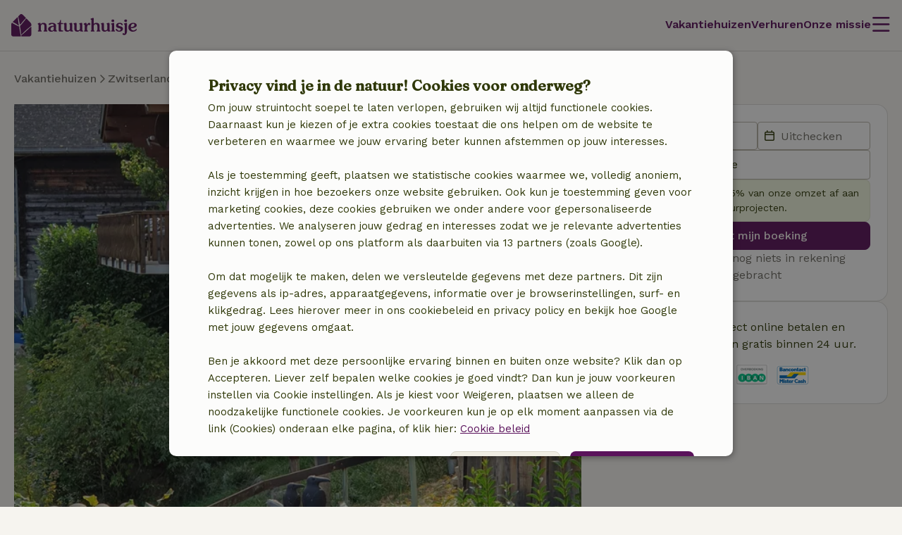

--- FILE ---
content_type: text/html; charset=UTF-8
request_url: https://www.natuurhuisje.be/vakantiehuisje/76284
body_size: 29734
content:
<!DOCTYPE html>

<html lang="nl" data-language="nl" data-locale="nl_BE" data-icu-locale="nl-BE" data-env="prod" data-deployment-env="prod">
<head>
        
        

<meta name="logged_in" content="false"/>
<meta name="content_group" content="house-detail"/>
<meta name="site_section" content="other"/>
<meta name="user_type" content="unregistered" />
<meta name="currency" content="EUR" />


        
        <meta charset="utf-8" />
    <meta http-equiv="X-UA-Compatible" content="IE=edge" /><script type="text/javascript">(window.NREUM||(NREUM={})).init={privacy:{cookies_enabled:true},ajax:{deny_list:[]},feature_flags:["experimental.resources","soft_nav"],performance:{capture_marks:false,capture_detail:false,capture_measures:true},distributed_tracing:{enabled:true}};(window.NREUM||(NREUM={})).loader_config={agentID:"538609534",accountID:"4483571",trustKey:"4483571",licenseKey:"NRJS-31ca1f38c342498cea5",applicationID:"537577888",browserID:"538609534"};;/*! For license information please see nr-loader-rum-1.308.0.min.js.LICENSE.txt */
(()=>{var e,t,r={163:(e,t,r)=>{"use strict";r.d(t,{j:()=>E});var n=r(384),i=r(1741);var a=r(2555);r(860).K7.genericEvents;const s="experimental.resources",o="register",c=e=>{if(!e||"string"!=typeof e)return!1;try{document.createDocumentFragment().querySelector(e)}catch{return!1}return!0};var d=r(2614),u=r(944),l=r(8122);const f="[data-nr-mask]",g=e=>(0,l.a)(e,(()=>{const e={feature_flags:[],experimental:{allow_registered_children:!1,resources:!1},mask_selector:"*",block_selector:"[data-nr-block]",mask_input_options:{color:!1,date:!1,"datetime-local":!1,email:!1,month:!1,number:!1,range:!1,search:!1,tel:!1,text:!1,time:!1,url:!1,week:!1,textarea:!1,select:!1,password:!0}};return{ajax:{deny_list:void 0,block_internal:!0,enabled:!0,autoStart:!0},api:{get allow_registered_children(){return e.feature_flags.includes(o)||e.experimental.allow_registered_children},set allow_registered_children(t){e.experimental.allow_registered_children=t},duplicate_registered_data:!1},browser_consent_mode:{enabled:!1},distributed_tracing:{enabled:void 0,exclude_newrelic_header:void 0,cors_use_newrelic_header:void 0,cors_use_tracecontext_headers:void 0,allowed_origins:void 0},get feature_flags(){return e.feature_flags},set feature_flags(t){e.feature_flags=t},generic_events:{enabled:!0,autoStart:!0},harvest:{interval:30},jserrors:{enabled:!0,autoStart:!0},logging:{enabled:!0,autoStart:!0},metrics:{enabled:!0,autoStart:!0},obfuscate:void 0,page_action:{enabled:!0},page_view_event:{enabled:!0,autoStart:!0},page_view_timing:{enabled:!0,autoStart:!0},performance:{capture_marks:!1,capture_measures:!1,capture_detail:!0,resources:{get enabled(){return e.feature_flags.includes(s)||e.experimental.resources},set enabled(t){e.experimental.resources=t},asset_types:[],first_party_domains:[],ignore_newrelic:!0}},privacy:{cookies_enabled:!0},proxy:{assets:void 0,beacon:void 0},session:{expiresMs:d.wk,inactiveMs:d.BB},session_replay:{autoStart:!0,enabled:!1,preload:!1,sampling_rate:10,error_sampling_rate:100,collect_fonts:!1,inline_images:!1,fix_stylesheets:!0,mask_all_inputs:!0,get mask_text_selector(){return e.mask_selector},set mask_text_selector(t){c(t)?e.mask_selector="".concat(t,",").concat(f):""===t||null===t?e.mask_selector=f:(0,u.R)(5,t)},get block_class(){return"nr-block"},get ignore_class(){return"nr-ignore"},get mask_text_class(){return"nr-mask"},get block_selector(){return e.block_selector},set block_selector(t){c(t)?e.block_selector+=",".concat(t):""!==t&&(0,u.R)(6,t)},get mask_input_options(){return e.mask_input_options},set mask_input_options(t){t&&"object"==typeof t?e.mask_input_options={...t,password:!0}:(0,u.R)(7,t)}},session_trace:{enabled:!0,autoStart:!0},soft_navigations:{enabled:!0,autoStart:!0},spa:{enabled:!0,autoStart:!0},ssl:void 0,user_actions:{enabled:!0,elementAttributes:["id","className","tagName","type"]}}})());var p=r(6154),m=r(9324);let h=0;const v={buildEnv:m.F3,distMethod:m.Xs,version:m.xv,originTime:p.WN},b={consented:!1},y={appMetadata:{},get consented(){return this.session?.state?.consent||b.consented},set consented(e){b.consented=e},customTransaction:void 0,denyList:void 0,disabled:!1,harvester:void 0,isolatedBacklog:!1,isRecording:!1,loaderType:void 0,maxBytes:3e4,obfuscator:void 0,onerror:void 0,ptid:void 0,releaseIds:{},session:void 0,timeKeeper:void 0,registeredEntities:[],jsAttributesMetadata:{bytes:0},get harvestCount(){return++h}},_=e=>{const t=(0,l.a)(e,y),r=Object.keys(v).reduce((e,t)=>(e[t]={value:v[t],writable:!1,configurable:!0,enumerable:!0},e),{});return Object.defineProperties(t,r)};var w=r(5701);const x=e=>{const t=e.startsWith("http");e+="/",r.p=t?e:"https://"+e};var R=r(7836),k=r(3241);const A={accountID:void 0,trustKey:void 0,agentID:void 0,licenseKey:void 0,applicationID:void 0,xpid:void 0},S=e=>(0,l.a)(e,A),T=new Set;function E(e,t={},r,s){let{init:o,info:c,loader_config:d,runtime:u={},exposed:l=!0}=t;if(!c){const e=(0,n.pV)();o=e.init,c=e.info,d=e.loader_config}e.init=g(o||{}),e.loader_config=S(d||{}),c.jsAttributes??={},p.bv&&(c.jsAttributes.isWorker=!0),e.info=(0,a.D)(c);const f=e.init,m=[c.beacon,c.errorBeacon];T.has(e.agentIdentifier)||(f.proxy.assets&&(x(f.proxy.assets),m.push(f.proxy.assets)),f.proxy.beacon&&m.push(f.proxy.beacon),e.beacons=[...m],function(e){const t=(0,n.pV)();Object.getOwnPropertyNames(i.W.prototype).forEach(r=>{const n=i.W.prototype[r];if("function"!=typeof n||"constructor"===n)return;let a=t[r];e[r]&&!1!==e.exposed&&"micro-agent"!==e.runtime?.loaderType&&(t[r]=(...t)=>{const n=e[r](...t);return a?a(...t):n})})}(e),(0,n.US)("activatedFeatures",w.B)),u.denyList=[...f.ajax.deny_list||[],...f.ajax.block_internal?m:[]],u.ptid=e.agentIdentifier,u.loaderType=r,e.runtime=_(u),T.has(e.agentIdentifier)||(e.ee=R.ee.get(e.agentIdentifier),e.exposed=l,(0,k.W)({agentIdentifier:e.agentIdentifier,drained:!!w.B?.[e.agentIdentifier],type:"lifecycle",name:"initialize",feature:void 0,data:e.config})),T.add(e.agentIdentifier)}},384:(e,t,r)=>{"use strict";r.d(t,{NT:()=>s,US:()=>u,Zm:()=>o,bQ:()=>d,dV:()=>c,pV:()=>l});var n=r(6154),i=r(1863),a=r(1910);const s={beacon:"bam.nr-data.net",errorBeacon:"bam.nr-data.net"};function o(){return n.gm.NREUM||(n.gm.NREUM={}),void 0===n.gm.newrelic&&(n.gm.newrelic=n.gm.NREUM),n.gm.NREUM}function c(){let e=o();return e.o||(e.o={ST:n.gm.setTimeout,SI:n.gm.setImmediate||n.gm.setInterval,CT:n.gm.clearTimeout,XHR:n.gm.XMLHttpRequest,REQ:n.gm.Request,EV:n.gm.Event,PR:n.gm.Promise,MO:n.gm.MutationObserver,FETCH:n.gm.fetch,WS:n.gm.WebSocket},(0,a.i)(...Object.values(e.o))),e}function d(e,t){let r=o();r.initializedAgents??={},t.initializedAt={ms:(0,i.t)(),date:new Date},r.initializedAgents[e]=t}function u(e,t){o()[e]=t}function l(){return function(){let e=o();const t=e.info||{};e.info={beacon:s.beacon,errorBeacon:s.errorBeacon,...t}}(),function(){let e=o();const t=e.init||{};e.init={...t}}(),c(),function(){let e=o();const t=e.loader_config||{};e.loader_config={...t}}(),o()}},782:(e,t,r)=>{"use strict";r.d(t,{T:()=>n});const n=r(860).K7.pageViewTiming},860:(e,t,r)=>{"use strict";r.d(t,{$J:()=>u,K7:()=>c,P3:()=>d,XX:()=>i,Yy:()=>o,df:()=>a,qY:()=>n,v4:()=>s});const n="events",i="jserrors",a="browser/blobs",s="rum",o="browser/logs",c={ajax:"ajax",genericEvents:"generic_events",jserrors:i,logging:"logging",metrics:"metrics",pageAction:"page_action",pageViewEvent:"page_view_event",pageViewTiming:"page_view_timing",sessionReplay:"session_replay",sessionTrace:"session_trace",softNav:"soft_navigations",spa:"spa"},d={[c.pageViewEvent]:1,[c.pageViewTiming]:2,[c.metrics]:3,[c.jserrors]:4,[c.spa]:5,[c.ajax]:6,[c.sessionTrace]:7,[c.softNav]:8,[c.sessionReplay]:9,[c.logging]:10,[c.genericEvents]:11},u={[c.pageViewEvent]:s,[c.pageViewTiming]:n,[c.ajax]:n,[c.spa]:n,[c.softNav]:n,[c.metrics]:i,[c.jserrors]:i,[c.sessionTrace]:a,[c.sessionReplay]:a,[c.logging]:o,[c.genericEvents]:"ins"}},944:(e,t,r)=>{"use strict";r.d(t,{R:()=>i});var n=r(3241);function i(e,t){"function"==typeof console.debug&&(console.debug("New Relic Warning: https://github.com/newrelic/newrelic-browser-agent/blob/main/docs/warning-codes.md#".concat(e),t),(0,n.W)({agentIdentifier:null,drained:null,type:"data",name:"warn",feature:"warn",data:{code:e,secondary:t}}))}},1687:(e,t,r)=>{"use strict";r.d(t,{Ak:()=>d,Ze:()=>f,x3:()=>u});var n=r(3241),i=r(7836),a=r(3606),s=r(860),o=r(2646);const c={};function d(e,t){const r={staged:!1,priority:s.P3[t]||0};l(e),c[e].get(t)||c[e].set(t,r)}function u(e,t){e&&c[e]&&(c[e].get(t)&&c[e].delete(t),p(e,t,!1),c[e].size&&g(e))}function l(e){if(!e)throw new Error("agentIdentifier required");c[e]||(c[e]=new Map)}function f(e="",t="feature",r=!1){if(l(e),!e||!c[e].get(t)||r)return p(e,t);c[e].get(t).staged=!0,g(e)}function g(e){const t=Array.from(c[e]);t.every(([e,t])=>t.staged)&&(t.sort((e,t)=>e[1].priority-t[1].priority),t.forEach(([t])=>{c[e].delete(t),p(e,t)}))}function p(e,t,r=!0){const s=e?i.ee.get(e):i.ee,c=a.i.handlers;if(!s.aborted&&s.backlog&&c){if((0,n.W)({agentIdentifier:e,type:"lifecycle",name:"drain",feature:t}),r){const e=s.backlog[t],r=c[t];if(r){for(let t=0;e&&t<e.length;++t)m(e[t],r);Object.entries(r).forEach(([e,t])=>{Object.values(t||{}).forEach(t=>{t[0]?.on&&t[0]?.context()instanceof o.y&&t[0].on(e,t[1])})})}}s.isolatedBacklog||delete c[t],s.backlog[t]=null,s.emit("drain-"+t,[])}}function m(e,t){var r=e[1];Object.values(t[r]||{}).forEach(t=>{var r=e[0];if(t[0]===r){var n=t[1],i=e[3],a=e[2];n.apply(i,a)}})}},1738:(e,t,r)=>{"use strict";r.d(t,{U:()=>g,Y:()=>f});var n=r(3241),i=r(9908),a=r(1863),s=r(944),o=r(5701),c=r(3969),d=r(8362),u=r(860),l=r(4261);function f(e,t,r,a){const f=a||r;!f||f[e]&&f[e]!==d.d.prototype[e]||(f[e]=function(){(0,i.p)(c.xV,["API/"+e+"/called"],void 0,u.K7.metrics,r.ee),(0,n.W)({agentIdentifier:r.agentIdentifier,drained:!!o.B?.[r.agentIdentifier],type:"data",name:"api",feature:l.Pl+e,data:{}});try{return t.apply(this,arguments)}catch(e){(0,s.R)(23,e)}})}function g(e,t,r,n,s){const o=e.info;null===r?delete o.jsAttributes[t]:o.jsAttributes[t]=r,(s||null===r)&&(0,i.p)(l.Pl+n,[(0,a.t)(),t,r],void 0,"session",e.ee)}},1741:(e,t,r)=>{"use strict";r.d(t,{W:()=>a});var n=r(944),i=r(4261);class a{#e(e,...t){if(this[e]!==a.prototype[e])return this[e](...t);(0,n.R)(35,e)}addPageAction(e,t){return this.#e(i.hG,e,t)}register(e){return this.#e(i.eY,e)}recordCustomEvent(e,t){return this.#e(i.fF,e,t)}setPageViewName(e,t){return this.#e(i.Fw,e,t)}setCustomAttribute(e,t,r){return this.#e(i.cD,e,t,r)}noticeError(e,t){return this.#e(i.o5,e,t)}setUserId(e,t=!1){return this.#e(i.Dl,e,t)}setApplicationVersion(e){return this.#e(i.nb,e)}setErrorHandler(e){return this.#e(i.bt,e)}addRelease(e,t){return this.#e(i.k6,e,t)}log(e,t){return this.#e(i.$9,e,t)}start(){return this.#e(i.d3)}finished(e){return this.#e(i.BL,e)}recordReplay(){return this.#e(i.CH)}pauseReplay(){return this.#e(i.Tb)}addToTrace(e){return this.#e(i.U2,e)}setCurrentRouteName(e){return this.#e(i.PA,e)}interaction(e){return this.#e(i.dT,e)}wrapLogger(e,t,r){return this.#e(i.Wb,e,t,r)}measure(e,t){return this.#e(i.V1,e,t)}consent(e){return this.#e(i.Pv,e)}}},1863:(e,t,r)=>{"use strict";function n(){return Math.floor(performance.now())}r.d(t,{t:()=>n})},1910:(e,t,r)=>{"use strict";r.d(t,{i:()=>a});var n=r(944);const i=new Map;function a(...e){return e.every(e=>{if(i.has(e))return i.get(e);const t="function"==typeof e?e.toString():"",r=t.includes("[native code]"),a=t.includes("nrWrapper");return r||a||(0,n.R)(64,e?.name||t),i.set(e,r),r})}},2555:(e,t,r)=>{"use strict";r.d(t,{D:()=>o,f:()=>s});var n=r(384),i=r(8122);const a={beacon:n.NT.beacon,errorBeacon:n.NT.errorBeacon,licenseKey:void 0,applicationID:void 0,sa:void 0,queueTime:void 0,applicationTime:void 0,ttGuid:void 0,user:void 0,account:void 0,product:void 0,extra:void 0,jsAttributes:{},userAttributes:void 0,atts:void 0,transactionName:void 0,tNamePlain:void 0};function s(e){try{return!!e.licenseKey&&!!e.errorBeacon&&!!e.applicationID}catch(e){return!1}}const o=e=>(0,i.a)(e,a)},2614:(e,t,r)=>{"use strict";r.d(t,{BB:()=>s,H3:()=>n,g:()=>d,iL:()=>c,tS:()=>o,uh:()=>i,wk:()=>a});const n="NRBA",i="SESSION",a=144e5,s=18e5,o={STARTED:"session-started",PAUSE:"session-pause",RESET:"session-reset",RESUME:"session-resume",UPDATE:"session-update"},c={SAME_TAB:"same-tab",CROSS_TAB:"cross-tab"},d={OFF:0,FULL:1,ERROR:2}},2646:(e,t,r)=>{"use strict";r.d(t,{y:()=>n});class n{constructor(e){this.contextId=e}}},2843:(e,t,r)=>{"use strict";r.d(t,{G:()=>a,u:()=>i});var n=r(3878);function i(e,t=!1,r,i){(0,n.DD)("visibilitychange",function(){if(t)return void("hidden"===document.visibilityState&&e());e(document.visibilityState)},r,i)}function a(e,t,r){(0,n.sp)("pagehide",e,t,r)}},3241:(e,t,r)=>{"use strict";r.d(t,{W:()=>a});var n=r(6154);const i="newrelic";function a(e={}){try{n.gm.dispatchEvent(new CustomEvent(i,{detail:e}))}catch(e){}}},3606:(e,t,r)=>{"use strict";r.d(t,{i:()=>a});var n=r(9908);a.on=s;var i=a.handlers={};function a(e,t,r,a){s(a||n.d,i,e,t,r)}function s(e,t,r,i,a){a||(a="feature"),e||(e=n.d);var s=t[a]=t[a]||{};(s[r]=s[r]||[]).push([e,i])}},3878:(e,t,r)=>{"use strict";function n(e,t){return{capture:e,passive:!1,signal:t}}function i(e,t,r=!1,i){window.addEventListener(e,t,n(r,i))}function a(e,t,r=!1,i){document.addEventListener(e,t,n(r,i))}r.d(t,{DD:()=>a,jT:()=>n,sp:()=>i})},3969:(e,t,r)=>{"use strict";r.d(t,{TZ:()=>n,XG:()=>o,rs:()=>i,xV:()=>s,z_:()=>a});const n=r(860).K7.metrics,i="sm",a="cm",s="storeSupportabilityMetrics",o="storeEventMetrics"},4234:(e,t,r)=>{"use strict";r.d(t,{W:()=>a});var n=r(7836),i=r(1687);class a{constructor(e,t){this.agentIdentifier=e,this.ee=n.ee.get(e),this.featureName=t,this.blocked=!1}deregisterDrain(){(0,i.x3)(this.agentIdentifier,this.featureName)}}},4261:(e,t,r)=>{"use strict";r.d(t,{$9:()=>d,BL:()=>o,CH:()=>g,Dl:()=>_,Fw:()=>y,PA:()=>h,Pl:()=>n,Pv:()=>k,Tb:()=>l,U2:()=>a,V1:()=>R,Wb:()=>x,bt:()=>b,cD:()=>v,d3:()=>w,dT:()=>c,eY:()=>p,fF:()=>f,hG:()=>i,k6:()=>s,nb:()=>m,o5:()=>u});const n="api-",i="addPageAction",a="addToTrace",s="addRelease",o="finished",c="interaction",d="log",u="noticeError",l="pauseReplay",f="recordCustomEvent",g="recordReplay",p="register",m="setApplicationVersion",h="setCurrentRouteName",v="setCustomAttribute",b="setErrorHandler",y="setPageViewName",_="setUserId",w="start",x="wrapLogger",R="measure",k="consent"},5289:(e,t,r)=>{"use strict";r.d(t,{GG:()=>s,Qr:()=>c,sB:()=>o});var n=r(3878),i=r(6389);function a(){return"undefined"==typeof document||"complete"===document.readyState}function s(e,t){if(a())return e();const r=(0,i.J)(e),s=setInterval(()=>{a()&&(clearInterval(s),r())},500);(0,n.sp)("load",r,t)}function o(e){if(a())return e();(0,n.DD)("DOMContentLoaded",e)}function c(e){if(a())return e();(0,n.sp)("popstate",e)}},5607:(e,t,r)=>{"use strict";r.d(t,{W:()=>n});const n=(0,r(9566).bz)()},5701:(e,t,r)=>{"use strict";r.d(t,{B:()=>a,t:()=>s});var n=r(3241);const i=new Set,a={};function s(e,t){const r=t.agentIdentifier;a[r]??={},e&&"object"==typeof e&&(i.has(r)||(t.ee.emit("rumresp",[e]),a[r]=e,i.add(r),(0,n.W)({agentIdentifier:r,loaded:!0,drained:!0,type:"lifecycle",name:"load",feature:void 0,data:e})))}},6154:(e,t,r)=>{"use strict";r.d(t,{OF:()=>c,RI:()=>i,WN:()=>u,bv:()=>a,eN:()=>l,gm:()=>s,mw:()=>o,sb:()=>d});var n=r(1863);const i="undefined"!=typeof window&&!!window.document,a="undefined"!=typeof WorkerGlobalScope&&("undefined"!=typeof self&&self instanceof WorkerGlobalScope&&self.navigator instanceof WorkerNavigator||"undefined"!=typeof globalThis&&globalThis instanceof WorkerGlobalScope&&globalThis.navigator instanceof WorkerNavigator),s=i?window:"undefined"!=typeof WorkerGlobalScope&&("undefined"!=typeof self&&self instanceof WorkerGlobalScope&&self||"undefined"!=typeof globalThis&&globalThis instanceof WorkerGlobalScope&&globalThis),o=Boolean("hidden"===s?.document?.visibilityState),c=/iPad|iPhone|iPod/.test(s.navigator?.userAgent),d=c&&"undefined"==typeof SharedWorker,u=((()=>{const e=s.navigator?.userAgent?.match(/Firefox[/\s](\d+\.\d+)/);Array.isArray(e)&&e.length>=2&&e[1]})(),Date.now()-(0,n.t)()),l=()=>"undefined"!=typeof PerformanceNavigationTiming&&s?.performance?.getEntriesByType("navigation")?.[0]?.responseStart},6389:(e,t,r)=>{"use strict";function n(e,t=500,r={}){const n=r?.leading||!1;let i;return(...r)=>{n&&void 0===i&&(e.apply(this,r),i=setTimeout(()=>{i=clearTimeout(i)},t)),n||(clearTimeout(i),i=setTimeout(()=>{e.apply(this,r)},t))}}function i(e){let t=!1;return(...r)=>{t||(t=!0,e.apply(this,r))}}r.d(t,{J:()=>i,s:()=>n})},6630:(e,t,r)=>{"use strict";r.d(t,{T:()=>n});const n=r(860).K7.pageViewEvent},7699:(e,t,r)=>{"use strict";r.d(t,{It:()=>a,KC:()=>o,No:()=>i,qh:()=>s});var n=r(860);const i=16e3,a=1e6,s="SESSION_ERROR",o={[n.K7.logging]:!0,[n.K7.genericEvents]:!1,[n.K7.jserrors]:!1,[n.K7.ajax]:!1}},7836:(e,t,r)=>{"use strict";r.d(t,{P:()=>o,ee:()=>c});var n=r(384),i=r(8990),a=r(2646),s=r(5607);const o="nr@context:".concat(s.W),c=function e(t,r){var n={},s={},u={},l=!1;try{l=16===r.length&&d.initializedAgents?.[r]?.runtime.isolatedBacklog}catch(e){}var f={on:p,addEventListener:p,removeEventListener:function(e,t){var r=n[e];if(!r)return;for(var i=0;i<r.length;i++)r[i]===t&&r.splice(i,1)},emit:function(e,r,n,i,a){!1!==a&&(a=!0);if(c.aborted&&!i)return;t&&a&&t.emit(e,r,n);var o=g(n);m(e).forEach(e=>{e.apply(o,r)});var d=v()[s[e]];d&&d.push([f,e,r,o]);return o},get:h,listeners:m,context:g,buffer:function(e,t){const r=v();if(t=t||"feature",f.aborted)return;Object.entries(e||{}).forEach(([e,n])=>{s[n]=t,t in r||(r[t]=[])})},abort:function(){f._aborted=!0,Object.keys(f.backlog).forEach(e=>{delete f.backlog[e]})},isBuffering:function(e){return!!v()[s[e]]},debugId:r,backlog:l?{}:t&&"object"==typeof t.backlog?t.backlog:{},isolatedBacklog:l};return Object.defineProperty(f,"aborted",{get:()=>{let e=f._aborted||!1;return e||(t&&(e=t.aborted),e)}}),f;function g(e){return e&&e instanceof a.y?e:e?(0,i.I)(e,o,()=>new a.y(o)):new a.y(o)}function p(e,t){n[e]=m(e).concat(t)}function m(e){return n[e]||[]}function h(t){return u[t]=u[t]||e(f,t)}function v(){return f.backlog}}(void 0,"globalEE"),d=(0,n.Zm)();d.ee||(d.ee=c)},8122:(e,t,r)=>{"use strict";r.d(t,{a:()=>i});var n=r(944);function i(e,t){try{if(!e||"object"!=typeof e)return(0,n.R)(3);if(!t||"object"!=typeof t)return(0,n.R)(4);const r=Object.create(Object.getPrototypeOf(t),Object.getOwnPropertyDescriptors(t)),a=0===Object.keys(r).length?e:r;for(let s in a)if(void 0!==e[s])try{if(null===e[s]){r[s]=null;continue}Array.isArray(e[s])&&Array.isArray(t[s])?r[s]=Array.from(new Set([...e[s],...t[s]])):"object"==typeof e[s]&&"object"==typeof t[s]?r[s]=i(e[s],t[s]):r[s]=e[s]}catch(e){r[s]||(0,n.R)(1,e)}return r}catch(e){(0,n.R)(2,e)}}},8362:(e,t,r)=>{"use strict";r.d(t,{d:()=>a});var n=r(9566),i=r(1741);class a extends i.W{agentIdentifier=(0,n.LA)(16)}},8374:(e,t,r)=>{r.nc=(()=>{try{return document?.currentScript?.nonce}catch(e){}return""})()},8990:(e,t,r)=>{"use strict";r.d(t,{I:()=>i});var n=Object.prototype.hasOwnProperty;function i(e,t,r){if(n.call(e,t))return e[t];var i=r();if(Object.defineProperty&&Object.keys)try{return Object.defineProperty(e,t,{value:i,writable:!0,enumerable:!1}),i}catch(e){}return e[t]=i,i}},9324:(e,t,r)=>{"use strict";r.d(t,{F3:()=>i,Xs:()=>a,xv:()=>n});const n="1.308.0",i="PROD",a="CDN"},9566:(e,t,r)=>{"use strict";r.d(t,{LA:()=>o,bz:()=>s});var n=r(6154);const i="xxxxxxxx-xxxx-4xxx-yxxx-xxxxxxxxxxxx";function a(e,t){return e?15&e[t]:16*Math.random()|0}function s(){const e=n.gm?.crypto||n.gm?.msCrypto;let t,r=0;return e&&e.getRandomValues&&(t=e.getRandomValues(new Uint8Array(30))),i.split("").map(e=>"x"===e?a(t,r++).toString(16):"y"===e?(3&a()|8).toString(16):e).join("")}function o(e){const t=n.gm?.crypto||n.gm?.msCrypto;let r,i=0;t&&t.getRandomValues&&(r=t.getRandomValues(new Uint8Array(e)));const s=[];for(var o=0;o<e;o++)s.push(a(r,i++).toString(16));return s.join("")}},9908:(e,t,r)=>{"use strict";r.d(t,{d:()=>n,p:()=>i});var n=r(7836).ee.get("handle");function i(e,t,r,i,a){a?(a.buffer([e],i),a.emit(e,t,r)):(n.buffer([e],i),n.emit(e,t,r))}}},n={};function i(e){var t=n[e];if(void 0!==t)return t.exports;var a=n[e]={exports:{}};return r[e](a,a.exports,i),a.exports}i.m=r,i.d=(e,t)=>{for(var r in t)i.o(t,r)&&!i.o(e,r)&&Object.defineProperty(e,r,{enumerable:!0,get:t[r]})},i.f={},i.e=e=>Promise.all(Object.keys(i.f).reduce((t,r)=>(i.f[r](e,t),t),[])),i.u=e=>"nr-rum-1.308.0.min.js",i.o=(e,t)=>Object.prototype.hasOwnProperty.call(e,t),e={},t="NRBA-1.308.0.PROD:",i.l=(r,n,a,s)=>{if(e[r])e[r].push(n);else{var o,c;if(void 0!==a)for(var d=document.getElementsByTagName("script"),u=0;u<d.length;u++){var l=d[u];if(l.getAttribute("src")==r||l.getAttribute("data-webpack")==t+a){o=l;break}}if(!o){c=!0;var f={296:"sha512-+MIMDsOcckGXa1EdWHqFNv7P+JUkd5kQwCBr3KE6uCvnsBNUrdSt4a/3/L4j4TxtnaMNjHpza2/erNQbpacJQA=="};(o=document.createElement("script")).charset="utf-8",i.nc&&o.setAttribute("nonce",i.nc),o.setAttribute("data-webpack",t+a),o.src=r,0!==o.src.indexOf(window.location.origin+"/")&&(o.crossOrigin="anonymous"),f[s]&&(o.integrity=f[s])}e[r]=[n];var g=(t,n)=>{o.onerror=o.onload=null,clearTimeout(p);var i=e[r];if(delete e[r],o.parentNode&&o.parentNode.removeChild(o),i&&i.forEach(e=>e(n)),t)return t(n)},p=setTimeout(g.bind(null,void 0,{type:"timeout",target:o}),12e4);o.onerror=g.bind(null,o.onerror),o.onload=g.bind(null,o.onload),c&&document.head.appendChild(o)}},i.r=e=>{"undefined"!=typeof Symbol&&Symbol.toStringTag&&Object.defineProperty(e,Symbol.toStringTag,{value:"Module"}),Object.defineProperty(e,"__esModule",{value:!0})},i.p="https://js-agent.newrelic.com/",(()=>{var e={374:0,840:0};i.f.j=(t,r)=>{var n=i.o(e,t)?e[t]:void 0;if(0!==n)if(n)r.push(n[2]);else{var a=new Promise((r,i)=>n=e[t]=[r,i]);r.push(n[2]=a);var s=i.p+i.u(t),o=new Error;i.l(s,r=>{if(i.o(e,t)&&(0!==(n=e[t])&&(e[t]=void 0),n)){var a=r&&("load"===r.type?"missing":r.type),s=r&&r.target&&r.target.src;o.message="Loading chunk "+t+" failed: ("+a+": "+s+")",o.name="ChunkLoadError",o.type=a,o.request=s,n[1](o)}},"chunk-"+t,t)}};var t=(t,r)=>{var n,a,[s,o,c]=r,d=0;if(s.some(t=>0!==e[t])){for(n in o)i.o(o,n)&&(i.m[n]=o[n]);if(c)c(i)}for(t&&t(r);d<s.length;d++)a=s[d],i.o(e,a)&&e[a]&&e[a][0](),e[a]=0},r=self["webpackChunk:NRBA-1.308.0.PROD"]=self["webpackChunk:NRBA-1.308.0.PROD"]||[];r.forEach(t.bind(null,0)),r.push=t.bind(null,r.push.bind(r))})(),(()=>{"use strict";i(8374);var e=i(8362),t=i(860);const r=Object.values(t.K7);var n=i(163);var a=i(9908),s=i(1863),o=i(4261),c=i(1738);var d=i(1687),u=i(4234),l=i(5289),f=i(6154),g=i(944),p=i(384);const m=e=>f.RI&&!0===e?.privacy.cookies_enabled;function h(e){return!!(0,p.dV)().o.MO&&m(e)&&!0===e?.session_trace.enabled}var v=i(6389),b=i(7699);class y extends u.W{constructor(e,t){super(e.agentIdentifier,t),this.agentRef=e,this.abortHandler=void 0,this.featAggregate=void 0,this.loadedSuccessfully=void 0,this.onAggregateImported=new Promise(e=>{this.loadedSuccessfully=e}),this.deferred=Promise.resolve(),!1===e.init[this.featureName].autoStart?this.deferred=new Promise((t,r)=>{this.ee.on("manual-start-all",(0,v.J)(()=>{(0,d.Ak)(e.agentIdentifier,this.featureName),t()}))}):(0,d.Ak)(e.agentIdentifier,t)}importAggregator(e,t,r={}){if(this.featAggregate)return;const n=async()=>{let n;await this.deferred;try{if(m(e.init)){const{setupAgentSession:t}=await i.e(296).then(i.bind(i,3305));n=t(e)}}catch(e){(0,g.R)(20,e),this.ee.emit("internal-error",[e]),(0,a.p)(b.qh,[e],void 0,this.featureName,this.ee)}try{if(!this.#t(this.featureName,n,e.init))return(0,d.Ze)(this.agentIdentifier,this.featureName),void this.loadedSuccessfully(!1);const{Aggregate:i}=await t();this.featAggregate=new i(e,r),e.runtime.harvester.initializedAggregates.push(this.featAggregate),this.loadedSuccessfully(!0)}catch(e){(0,g.R)(34,e),this.abortHandler?.(),(0,d.Ze)(this.agentIdentifier,this.featureName,!0),this.loadedSuccessfully(!1),this.ee&&this.ee.abort()}};f.RI?(0,l.GG)(()=>n(),!0):n()}#t(e,r,n){if(this.blocked)return!1;switch(e){case t.K7.sessionReplay:return h(n)&&!!r;case t.K7.sessionTrace:return!!r;default:return!0}}}var _=i(6630),w=i(2614),x=i(3241);class R extends y{static featureName=_.T;constructor(e){var t;super(e,_.T),this.setupInspectionEvents(e.agentIdentifier),t=e,(0,c.Y)(o.Fw,function(e,r){"string"==typeof e&&("/"!==e.charAt(0)&&(e="/"+e),t.runtime.customTransaction=(r||"http://custom.transaction")+e,(0,a.p)(o.Pl+o.Fw,[(0,s.t)()],void 0,void 0,t.ee))},t),this.importAggregator(e,()=>i.e(296).then(i.bind(i,3943)))}setupInspectionEvents(e){const t=(t,r)=>{t&&(0,x.W)({agentIdentifier:e,timeStamp:t.timeStamp,loaded:"complete"===t.target.readyState,type:"window",name:r,data:t.target.location+""})};(0,l.sB)(e=>{t(e,"DOMContentLoaded")}),(0,l.GG)(e=>{t(e,"load")}),(0,l.Qr)(e=>{t(e,"navigate")}),this.ee.on(w.tS.UPDATE,(t,r)=>{(0,x.W)({agentIdentifier:e,type:"lifecycle",name:"session",data:r})})}}class k extends e.d{constructor(e){var t;(super(),f.gm)?(this.features={},(0,p.bQ)(this.agentIdentifier,this),this.desiredFeatures=new Set(e.features||[]),this.desiredFeatures.add(R),(0,n.j)(this,e,e.loaderType||"agent"),t=this,(0,c.Y)(o.cD,function(e,r,n=!1){if("string"==typeof e){if(["string","number","boolean"].includes(typeof r)||null===r)return(0,c.U)(t,e,r,o.cD,n);(0,g.R)(40,typeof r)}else(0,g.R)(39,typeof e)},t),function(e){(0,c.Y)(o.Dl,function(t,r=!1){if("string"!=typeof t&&null!==t)return void(0,g.R)(41,typeof t);const n=e.info.jsAttributes["enduser.id"];r&&null!=n&&n!==t?(0,a.p)(o.Pl+"setUserIdAndResetSession",[t],void 0,"session",e.ee):(0,c.U)(e,"enduser.id",t,o.Dl,!0)},e)}(this),function(e){(0,c.Y)(o.nb,function(t){if("string"==typeof t||null===t)return(0,c.U)(e,"application.version",t,o.nb,!1);(0,g.R)(42,typeof t)},e)}(this),function(e){(0,c.Y)(o.d3,function(){e.ee.emit("manual-start-all")},e)}(this),function(e){(0,c.Y)(o.Pv,function(t=!0){if("boolean"==typeof t){if((0,a.p)(o.Pl+o.Pv,[t],void 0,"session",e.ee),e.runtime.consented=t,t){const t=e.features.page_view_event;t.onAggregateImported.then(e=>{const r=t.featAggregate;e&&!r.sentRum&&r.sendRum()})}}else(0,g.R)(65,typeof t)},e)}(this),this.run()):(0,g.R)(21)}get config(){return{info:this.info,init:this.init,loader_config:this.loader_config,runtime:this.runtime}}get api(){return this}run(){try{const e=function(e){const t={};return r.forEach(r=>{t[r]=!!e[r]?.enabled}),t}(this.init),n=[...this.desiredFeatures];n.sort((e,r)=>t.P3[e.featureName]-t.P3[r.featureName]),n.forEach(r=>{if(!e[r.featureName]&&r.featureName!==t.K7.pageViewEvent)return;if(r.featureName===t.K7.spa)return void(0,g.R)(67);const n=function(e){switch(e){case t.K7.ajax:return[t.K7.jserrors];case t.K7.sessionTrace:return[t.K7.ajax,t.K7.pageViewEvent];case t.K7.sessionReplay:return[t.K7.sessionTrace];case t.K7.pageViewTiming:return[t.K7.pageViewEvent];default:return[]}}(r.featureName).filter(e=>!(e in this.features));n.length>0&&(0,g.R)(36,{targetFeature:r.featureName,missingDependencies:n}),this.features[r.featureName]=new r(this)})}catch(e){(0,g.R)(22,e);for(const e in this.features)this.features[e].abortHandler?.();const t=(0,p.Zm)();delete t.initializedAgents[this.agentIdentifier]?.features,delete this.sharedAggregator;return t.ee.get(this.agentIdentifier).abort(),!1}}}var A=i(2843),S=i(782);class T extends y{static featureName=S.T;constructor(e){super(e,S.T),f.RI&&((0,A.u)(()=>(0,a.p)("docHidden",[(0,s.t)()],void 0,S.T,this.ee),!0),(0,A.G)(()=>(0,a.p)("winPagehide",[(0,s.t)()],void 0,S.T,this.ee)),this.importAggregator(e,()=>i.e(296).then(i.bind(i,2117))))}}var E=i(3969);class I extends y{static featureName=E.TZ;constructor(e){super(e,E.TZ),f.RI&&document.addEventListener("securitypolicyviolation",e=>{(0,a.p)(E.xV,["Generic/CSPViolation/Detected"],void 0,this.featureName,this.ee)}),this.importAggregator(e,()=>i.e(296).then(i.bind(i,9623)))}}new k({features:[R,T,I],loaderType:"lite"})})()})();</script>
    <meta name="viewport" content="width=device-width, initial-scale=1.0, interactive-widget=resizes-content">

    <link rel="apple-touch-icon" sizes="180x180" href="/apple-touch-icon.png?v=_4b9450e0b96a4f98c1f30f6a079eb6f7">
    <link rel="icon" type="image/x-icon" sizes="32x32" href="/favicon-32x32.png?v=_4b9450e0b96a4f98c1f30f6a079eb6f7">
    <link rel="icon" type="image/x-icon" sizes="16x16" href="/favicon-16x16.png?v=_4b9450e0b96a4f98c1f30f6a079eb6f7">
    <link rel="manifest" href="/site.nl_BE.webmanifest?v=_4b9450e0b96a4f98c1f30f6a079eb6f7">
    <link rel="mask-icon" href="/safari-pinned-tab.svg?v=_4b9450e0b96a4f98c1f30f6a079eb6f7" color="#225544">
    <meta name="apple-mobile-web-app-title" content="Natuurhuisje.be">
    <meta name="application-name" content="Natuurhuisje.be">
    <meta name="mobile-web-app-capable" value="yes">
    <meta name="msapplication-TileColor" content="#ffffff">
    <meta name="theme-color" content="#f6f4ef">

    <link rel="dns-prefetch" href="https://www.google-analytics.com">
    <link rel="dns-prefetch" href="https://connect.facebook.net">
    <link rel="dns-prefetch" href="https://stats.g.doubleclick.net">
    <link rel="dns-prefetch" href="https://assets.nature.house">

    <link rel="alternate" hreflang="nl" href="https://www.natuurhuisje.nl/vakantiehuisje/76284"><link rel="alternate" hreflang="nl-BE" href="https://www.natuurhuisje.be/vakantiehuisje/76284"><link rel="alternate" hreflang="en" href="https://www.nature.house/cottage/76284"><link rel="alternate" hreflang="de" href="https://www.naturhaeuschen.de/ferienhaus/76284"><link rel="alternate" hreflang="fr" href="https://www.maisonnature.fr/location-vacances/76284"><link rel="alternate" hreflang="fr-BE" href="https://www.maisonnature.be/location-vacances/76284"><link rel="alternate" hreflang="it" href="https://www.casanellanatura.it/case-vacanze/76284">
    
<script>
    window.dataLayer = window.dataLayer || [];
</script>

    <!-- Google Tag Manager -->
    <script>(function(w, d, s, l, i) {
            let { host } = new URL('https://www.natuurhuisje.be');
            host = host.replace(/^www\./, '').replace(/^accept\./, '');
            w[l] = w[l] || [];
            w[l].push({ 'gtm.start': new Date().getTime(), event: 'gtm.js' });
            var f = d.getElementsByTagName(s)[0], j = d.createElement(s);
            j.async = true;
            j.src = 'https://' + host + '/metrics/2qlvroykgji.js?' + i;
            f.parentNode.insertBefore(j, f);
        })(window, document, 'script', 'dataLayer', '7=AA5aLC0iXyE%2FLSlTKTUhUB9XVUVISRYYVAQGHwwaAB4cAxQBHEEcGk8ZCBtEQB8THRgOCAo%3D');</script>
    <!-- End Google Tag Manager -->

    <title>Natuurhuisje 76284  - huisje in Mörel-Filet | Natuurhuisje.be</title>

    <meta name="description" content="Vakantiehuis 76284 voor 6 personen in Mörel-Filet huren? Met jouw boeking steun je lokale natuurprojecten. Lees meer over dit huisje op Natuurhuisje.be!"/>

            
        <meta id="house-id" content="76284" />
        <meta id="instant-booking" content="false" />
        <meta id="status" content="online" />

        <link rel="dns-prefetch" href="https://images.nature.house">

<meta id="data-layer" content="{&quot;products&quot;:[{&quot;id&quot;:76284,&quot;name&quot;:&quot;Natuurhuisje in M\u00f6rel-Filet&quot;,&quot;language&quot;:&quot;nl_BE&quot;,&quot;price&quot;:&quot;&quot;,&quot;type&quot;:&quot;own&quot;}],&quot;custom_lastcountry&quot;:&quot;Zwitserland&quot;,&quot;custom_lastregion&quot;:&quot;Wallis&quot;,&quot;custom_lastdepartment&quot;:&quot;&quot;,&quot;custom_lastcity&quot;:&quot;M\u00f6rel-Filet&quot;,&quot;custom_bedrooms&quot;:3,&quot;custom_type&quot;:&quot;chalet&quot;,&quot;custom_theme&quot;:&quot;Tussen de velden, Niet op een vakantiepark&quot;,&quot;custom_service&quot;:&quot;internettoegang (WiFi), tuin (omheind), afwasmachine, internet, koel-\/vriescombinatie, tv, contactloos verblijf, bad, oven, Huisdieren&quot;,&quot;custom_location&quot;:&quot;alleenstaand&quot;,&quot;custom_durability&quot;:&quot;public_transport&quot;,&quot;custom_reviews&quot;:0,&quot;custom_nature&quot;:0,&quot;currency&quot;:&quot;EUR&quot;}">

<script type="application/ld+json">
    {
        "@context": "https://schema.org",
        "@type": "BreadcrumbList",
        "itemListElement":
        [
                                                {
                        "@type": "ListItem",
                        "position": 1,
                        "name": "Vakantiehuizen",
                        "item": "https://www.natuurhuisje.be/vakantiehuizen"
                    } ,
                                                                {
                        "@type": "ListItem",
                        "position": 2,
                        "name": "Zwitserland",
                        "item": "https://www.natuurhuisje.be/vakantiehuizen/zwitserland"
                    } ,
                                                                {
                        "@type": "ListItem",
                        "position": 3,
                        "name": "Wallis",
                        "item": "https://www.natuurhuisje.be/vakantiehuizen/zwitserland/wallis"
                    } ,
                                                                {
                        "@type": "ListItem",
                        "position": 4,
                        "name": "Mörel-Filet",
                        "item": "https://www.natuurhuisje.be/plaatsen/moerel-filet"
                    } ,
                                                                {
                        "@type": "ListItem",
                        "position": 5,
                        "name": "Natuurhuisje 76284",
                        "item": "https://www.natuurhuisje.be/vakantiehuisje/76284"
                    } 
                                    ]
    }
</script>

        <meta property="og:type" content="website" />
<meta property="og:site_name" content="Natuurhuisje.be" />
<meta property="og:title" content="Natuurhuisje 76284  - huisje in Mörel-Filet | Natuurhuisje.be"/><meta property="og:url" content="https://www.natuurhuisje.be/vakantiehuisje/76284" /><meta property="og:description" content="Vakantiehuis 76284 voor 6 personen in Mörel-Filet huren? Met jouw boeking steun je lokale natuurprojecten. Lees meer over dit huisje op Natuurhuisje.be!"/><meta property="og:image" content="https://nature.house/cdn-cgi/imagedelivery/8Ahqf8RmIwfc0e1N5qGmxg/ed0d1f95-dd97-4e71-8512-c7ba8fb6a200/rotate=0,fit=cover,width=760,height=490"/>
<meta name="twitter:card" content="summary_large_image" />
<meta name="twitter:site" content="@natuurhuisje" />
<meta property="twitter:title" content="Natuurhuisje 76284  - huisje in Mörel-Filet | Natuurhuisje.be"/><meta property="twitter:description" content="Vakantiehuis 76284 voor 6 personen in Mörel-Filet huren? Met jouw boeking steun je lokale natuurprojecten. Lees meer over dit huisje op Natuurhuisje.be!"/><meta property="twitter:image" content="https://nature.house/cdn-cgi/imagedelivery/8Ahqf8RmIwfc0e1N5qGmxg/ed0d1f95-dd97-4e71-8512-c7ba8fb6a200/rotate=0,fit=cover,width=760,height=490"/>    
    
    
            <link rel="canonical" href="https://www.natuurhuisje.be/vakantiehuisje/76284"/>
    
                

        <script type="application/ld+json">
    {
        "@context": "http://schema.org",
        "@type": "Accommodation",
        "name": "Natuurhuisje in Mörel-Filet",
        "url": "/vakantiehuisje/76284",
        "description": "Gezellig chalet, geschikt voor 6 personen, met royale zit/eetkamer met houtkachel en luxe keuken met inductie kookplaat, oven, koelkast met vriesvak, afwasmachine, koffiemachines (1x filter en 1x senseo), airfryer en magnetron. Entree met apart toilet. Inpandige trap naar 3 slaapkamers, waarvan 2 met dubbele boxsprings (ieder 90x200cm en zeer comfortabel) en een kamer met stapelbed. De badkamer is aan renovatie toe - staat op de wensenlijst - maar is tot dan schoon en goed bruikbaar. Heerlijk balkon op de zuid- en westzijde met prachtig uitzicht op de bergen aan de andere zijde van de Rhone",
        "image": "https://nature.house/cdn-cgi/imagedelivery/8Ahqf8RmIwfc0e1N5qGmxg/ed0d1f95-dd97-4e71-8512-c7ba8fb6a200/rotate=0,fit=cover,width=760,height=490",
        "petsAllowed": true,
        "address": {
            "@type": "PostalAddress",
            "addressLocality": "Mörel-Filet",
            "addressRegion": "Wallis",
            "addressCountry": {
                "@type": "Country",
                "name": "Zwitserland"
            }
        }
      }
</script>
    
    
    <link crossorigin rel="stylesheet" href="https://assets.nature.house/build-react/uiLibrary-yQAiO3em.css">

            <link rel="stylesheet" href="https://assets.nature.house/build/1091.68bcc976.css"><link rel="stylesheet" href="https://assets.nature.house/build/9033.54cb54f2.css"><link rel="stylesheet" href="https://assets.nature.house/build/4441.d5dd3e66.css"><link rel="stylesheet" href="https://assets.nature.house/build/app.09cdcbee.css">
    

    <link rel="stylesheet" href="https://assets.nature.house/build/listing.c38dcb4d.css">

    <link crossorigin rel="stylesheet" href="https://assets.nature.house/build-react/index-BEjPN5Hi.css">
    <link rel="preconnect" href="https://assets.nature.house" crossorigin/>
    <link
        rel="preload"
        href="https://assets.nature.house/design-system/v4.54.1/fonts/fraunces/fraunces.woff2"
        as="font"
        type="font/woff2"
        crossorigin="anonymous"
    />

    <link
        rel="preload"
        href="https://assets.nature.house/design-system/v4.54.1/fonts/fraunces/fraunces-italic.woff2"
        as="font"
        type="font/woff2"
        crossorigin="anonymous"
    />

    <link
        rel="preload"
        href="https://assets.nature.house/design-system/v4.54.1/fonts/work-sans/work-sans.woff2"
        as="font"
        type="font/woff2"
        crossorigin="anonymous"
    />

    <link
        rel="preload"
        href="https://assets.nature.house/design-system/v4.54.1/fonts/work-sans/work-sans-italic.woff2"
        as="font"
        type="font/woff2"
        crossorigin="anonymous"
    />

    <link
        rel="preload"
        href="https://assets.nature.house/design-system/v4.54.1/fonts/font-awesome/fa-brands-400.woff2"
        as="font"
        type="font/woff2"
        crossorigin="anonymous"
    />

    <link
        rel="preload"
        href="https://assets.nature.house/design-system/v4.54.1/fonts/font-awesome/fa-light-300.woff2"
        as="font"
        type="font/woff2"
        crossorigin="anonymous"
    />

    <link
        rel="preload"
        href="https://assets.nature.house/design-system/v4.54.1/fonts/font-awesome/fa-regular-400.woff2"
        as="font"
        type="font/woff2"
        crossorigin="anonymous"
    />

    <link
        rel="preload"
        href="https://assets.nature.house/design-system/v4.54.1/fonts/font-awesome/fa-solid-900.woff2"
        as="font"
        type="font/woff2"
        crossorigin="anonymous"
    />

    </head>

    <body class="footerIsSticky homepage-search-feature">
    <!-- Google Tag Manager (noscript) -->
<noscript><iframe src="https://www.googletagmanager.com/ns.html?id="
                  height="0" width="0" style="display:none;visibility:hidden"></iframe></noscript>
<!-- End Google Tag Manager (noscript) -->


            <header class="nh-header nh-header--website nh-header--no-shadow " data-header-topbar>
    
    
    
    
    
    
    
    
    
    
    
<nh-navigation
        class="nh-navigation">
    <div class="nh-navigation__container">
        <div class="nh-navigation__logo-container">
            <a class="nh-navigation__logo" href="/">
                                    <img
                        is="nh-image"src="https://www.natuurhuisje.be/images/logos/no_tagline/natuurhuisje.svg?v=_5e62e657a4f78d4641fca02928f80517"alt="Nature House - Let nature wake you up"                    />
                            </a>
        </div>
        <ul class="nh-navigation__menu" >
                            <li class="nh-navigation__menu__item">
                                                                                                                            
<a
    class="nh-nav-option"
    href=/vakantiehuizen>
    <span class="nh-nav-option__label">
                Vakantiehuizen    </span>
</a>
                                    </li>
                            <li class="nh-navigation__menu__item">
                                                                                                                            
<a
    class="nh-nav-option"
    href=/verhuren data-testid="start-renting-out">
    <span class="nh-nav-option__label">
                Verhuren    </span>
</a>
                                    </li>
                            <li class="nh-navigation__menu__item">
                                                                                                                            
<a
    class="nh-nav-option"
    href=/onsconcept>
    <span class="nh-nav-option__label">
                Onze missie    </span>
</a>
                                    </li>
                    </ul>
                                                

<nh-navigation-dropdown class="nh-navigation-dropdown" >
                
<button
    class="nh-nav-option nh-nav-option--dropdown"
     data-testid="dropdown-menu" data-role="dropdown">
    <span class="nh-nav-option__label">
                                                    
        
            <div
            class="nh-icon"style="--icon-size: 1.75rem;"        >
            <span class="nh-icon__menu"></span>
        </div>
    
                    </span>
</button>
        <div class="nh-navigation-dropdown__menu" data-role="content">
        <ul class="nh-navigation-dropdown__menu__list nh-navigation-dropdown__menu__list--mobile">
                                                                        <li data-is-landlord="true" data-logged-in="true">
            

<a class="nh-anchor nh-dropdown-menu__item"href="/landlord/dashboard"><span class="nh-dropdown-menu__item__label">Mijn verhuurder overzicht</span></a>
                    </li>
                                                            <li data-logged-in="true" data-testid="my-account-link">
            

<a class="nh-anchor nh-dropdown-menu__item"href="/account/mijn-overzicht"><span class="nh-dropdown-menu__item__label">Mijn account</span></a>
                    </li>
                                                            <li data-logged-in="true">
            

<a class="nh-anchor nh-dropdown-menu__item"href="/account/mijn-boekingen"><span class="nh-dropdown-menu__item__label">Boekingen</span></a>
                    </li>
                                                            <li data-logged-in="true">
            

<a class="nh-anchor nh-dropdown-menu__item"href="/account/mijn-gegevens"><span class="nh-dropdown-menu__item__label">Mijn profiel</span></a>
                    </li>
                                                            <li data-logged-in="true" data-testid="log-out-menu">
            

<a class="nh-anchor nh-dropdown-menu__item"href="/uitloggen"><span class="nh-dropdown-menu__item__label">Uitloggen</span></a>
                    </li>
                                                            <li data-logged-in="false" data-role="login-link" data-testid="login-link">
            

<a class="nh-anchor nh-dropdown-menu__item"href="/account/inloggen"><span class="nh-dropdown-menu__item__label">Inloggen</span></a>
                    </li>
                                                            <li data-logged-in="false" data-testid="register-link">
            

<a class="nh-anchor nh-dropdown-menu__item"href="/account/registreren"><span class="nh-dropdown-menu__item__label">Registreren</span></a>
                    </li>
    
        </ul>
        <ul class="nh-navigation-dropdown__menu__list nh-navigation-dropdown__menu__list--desktop">
                                                                        <li data-is-landlord="true" data-logged-in="true">
            

<a class="nh-anchor nh-dropdown-menu__item"href="/landlord/dashboard"><span class="nh-dropdown-menu__item__label">Mijn verhuurder overzicht</span></a>
                    </li>
                                                            <li data-logged-in="true" data-testid="my-account-link">
            

<a class="nh-anchor nh-dropdown-menu__item"href="/account/mijn-overzicht"><span class="nh-dropdown-menu__item__label">Mijn account</span></a>
                    </li>
                                                            <li data-logged-in="true">
            

<a class="nh-anchor nh-dropdown-menu__item"href="/account/mijn-boekingen"><span class="nh-dropdown-menu__item__label">Boekingen</span></a>
                    </li>
                                                            <li data-logged-in="true">
            

<a class="nh-anchor nh-dropdown-menu__item"href="/account/mijn-gegevens"><span class="nh-dropdown-menu__item__label">Mijn profiel</span></a>
                    </li>
                                                            <li data-logged-in="true" data-testid="log-out-menu">
            

<a class="nh-anchor nh-dropdown-menu__item"href="/uitloggen"><span class="nh-dropdown-menu__item__label">Uitloggen</span></a>
                    </li>
                                                            <li data-logged-in="false" data-role="login-link" data-testid="login-link">
            

<a class="nh-anchor nh-dropdown-menu__item"href="/account/inloggen"><span class="nh-dropdown-menu__item__label">Inloggen</span></a>
                    </li>
                                                            <li data-logged-in="false" data-testid="register-link">
            

<a class="nh-anchor nh-dropdown-menu__item"href="/account/registreren"><span class="nh-dropdown-menu__item__label">Registreren</span></a>
                    </li>
    
        </ul>
    </div>
</nh-navigation-dropdown>

                                                                    
            
        
        <button
    is="nh-button"
    type="button"
    class="nh-button nh-button--icon nh-button--minimal"variant="minimal" data-role="menu-dialog-button">                                    
        
            <nh-icon-new
            class="nh-icon"
            name="bars_custom"size="1.75"style="--icon-size: 1.75rem;"        ></nh-icon-new>
    </button>

            </div>
</nh-navigation>

                
        
    

<nh-menu-dialog variant="full"
    data-role="menu-dialog">
    <dialog class="nh-dialog">
        <div class="nh-dialog__content" data-role="content">
                        
        

<ul is="nh-navigation-list"
    role="menu">
                
        
                                                            
        <li is="nh-navigation-list-item"
    role="menuitem" tabindex="-1"data-animated="false">
                        
        
        <a
    is="nh-anchor"
    class="nh-navigation-list-item__anchor nh-anchor nh-anchor--icon-right" href="/vakantiehuizen">        <span class="nh-anchor__label">Vakantiehuizen</span></a>

</li>

                    
                                                            
        <li is="nh-navigation-list-item"
    role="menuitem" tabindex="-1" data-testid="start-renting-out"data-animated="false">
                        
        
        <a
    is="nh-anchor"
    class="nh-navigation-list-item__anchor nh-anchor nh-anchor--icon-right" href="/verhuren">        <span class="nh-anchor__label">Verhuren</span></a>

</li>

                    
                                                            
        <li is="nh-navigation-list-item"
    role="menuitem" tabindex="-1"data-animated="false">
                        
        
        <a
    is="nh-anchor"
    class="nh-navigation-list-item__anchor nh-anchor nh-anchor--icon-right" href="/onsconcept">        <span class="nh-anchor__label">Onze missie</span></a>

</li>

                    
                            
        
<li class="nh-navigation-list__line"
    role="separator" tabindex="-1">
                
        
    <span class="nh-line"
    size="large" organic dark/></span>

</li>

            
                                <li is="nh-navigation-list-item"
                role="menuitem"
                tabindex="-1"data-animated="false"                aria-expanded="false" data-is-landlord="true" data-logged-in="true"            >
                                    
        
        <a
    is="nh-anchor"
    class="nh-navigation-list-item__anchor nh-anchor nh-anchor--icon-right" href="#" aria-haspopup="true">                                    
        
            <div
            class="nh-anchor__icon nh-icon"style="--icon-size: 1rem;"        >
            <span class="nh-icon__arrow-right"></span>
        </div>
            <span class="nh-anchor__label">Mijn verhuurder overzicht</span></a>

                            
<ul is="nh-navigation-list"
    role="submenu"
>
    <li
        is="nh-navigation-list-item"
        tabindex="-1"
    >
                            
        
        <a
    is="nh-anchor"
    class="nh-anchor" href="#" data-role="back">                                    
        
            <div
            class="nh-anchor__icon nh-icon"style="--icon-size: 1rem;"        >
            <span class="nh-icon__arrow-left"></span>
        </div>
            <span class="nh-anchor__label">Terug</span></a>

    </li>
                
        
                                                            
        <li is="nh-navigation-list-item"
    role="menuitem" tabindex="-1"data-animated="false">
                        
        
        <a
    is="nh-anchor"
    class="nh-navigation-list-item__anchor nh-anchor nh-anchor--icon-right" href="/landlord/dashboard">        <span class="nh-anchor__label">Verhuurder dashboard</span></a>

</li>

                    
                                                            
        <li is="nh-navigation-list-item"
    role="menuitem" tabindex="-1"data-animated="false">
                        
        
        <a
    is="nh-anchor"
    class="nh-navigation-list-item__anchor nh-anchor nh-anchor--icon-right" href="/landlord/calendar">        <span class="nh-anchor__label">Kalender</span></a>

</li>

                    
                                                            
        <li is="nh-navigation-list-item"
    role="menuitem" tabindex="-1"data-animated="false">
                        
        
        <a
    is="nh-anchor"
    class="nh-navigation-list-item__anchor nh-anchor nh-anchor--icon-right" href="/landlord/bookings">        <span class="nh-anchor__label">Boekingen</span></a>

</li>

                    
                                                            
        <li is="nh-navigation-list-item"
    role="menuitem" tabindex="-1"data-animated="false">
                        
        
        <a
    is="nh-anchor"
    class="nh-navigation-list-item__anchor nh-anchor nh-anchor--icon-right" href="/landlord/chat">        <span class="nh-anchor__label">Berichten</span></a>

</li>

                    
                                                            
        <li is="nh-navigation-list-item"
    role="menuitem" tabindex="-1"data-animated="false">
                        
        
        <a
    is="nh-anchor"
    class="nh-navigation-list-item__anchor nh-anchor nh-anchor--icon-right" href="/landlord/house/overview">        <span class="nh-anchor__label">Mijn natuurhuisjes</span></a>

</li>

                    
                                                            
        <li is="nh-navigation-list-item"
    role="menuitem" tabindex="-1"data-animated="false">
                        
        
        <a
    is="nh-anchor"
    class="nh-navigation-list-item__anchor nh-anchor nh-anchor--icon-right" href="/landlord/discount/overview">        <span class="nh-anchor__label">Promoties</span></a>

</li>

                    
                                                            
        <li is="nh-navigation-list-item"
    role="menuitem" tabindex="-1"data-animated="false">
                        
        
        <a
    is="nh-anchor"
    class="nh-navigation-list-item__anchor nh-anchor nh-anchor--icon-right" href="/landlord/proud">        <span class="nh-anchor__label">Trots</span></a>

</li>

                    
                                                            
        <li is="nh-navigation-list-item"
    role="menuitem" tabindex="-1"data-animated="false">
                        
        
        <a
    is="nh-anchor"
    class="nh-navigation-list-item__anchor nh-anchor nh-anchor--icon-right" href="https://faq-verhuurder.natuurhuisje.nl/" rel="noreferrer noopener" target="_blank">                                    
        
            <div
            class="nh-anchor__icon nh-icon"style="--icon-size: 1rem;"        >
            <span class="nh-icon__external-link"></span>
        </div>
            <span class="nh-anchor__label">FAQ</span></a>

</li>

            
</ul>

            </li>
                    
                                <li is="nh-navigation-list-item"
                role="menuitem"
                tabindex="-1"data-animated="false"                aria-expanded="false" data-logged-in="true"            >
                                    
        
        <a
    is="nh-anchor"
    class="nh-navigation-list-item__anchor nh-anchor nh-anchor--icon-right" href="#" aria-haspopup="true">                                    
        
            <div
            class="nh-anchor__icon nh-icon"style="--icon-size: 1rem;"        >
            <span class="nh-icon__arrow-right"></span>
        </div>
            <span class="nh-anchor__label">Mijn account</span></a>

                            
<ul is="nh-navigation-list"
    role="submenu"
>
    <li
        is="nh-navigation-list-item"
        tabindex="-1"
    >
                            
        
        <a
    is="nh-anchor"
    class="nh-anchor" href="#" data-role="back">                                    
        
            <div
            class="nh-anchor__icon nh-icon"style="--icon-size: 1rem;"        >
            <span class="nh-icon__arrow-left"></span>
        </div>
            <span class="nh-anchor__label">Terug</span></a>

    </li>
                
        
                                                            
        <li is="nh-navigation-list-item"
    role="menuitem" tabindex="-1"data-animated="false">
                        
        
        <a
    is="nh-anchor"
    class="nh-navigation-list-item__anchor nh-anchor nh-anchor--icon-right" href="/account/mijn-overzicht">        <span class="nh-anchor__label">Overzicht</span></a>

</li>

                    
                                                            
        <li is="nh-navigation-list-item"
    role="menuitem" tabindex="-1"data-animated="false">
                        
        
        <a
    is="nh-anchor"
    class="nh-navigation-list-item__anchor nh-anchor nh-anchor--icon-right" href="/chat/overview">        <span class="nh-anchor__label">Berichten</span></a>

</li>

                    
                                                            
        <li is="nh-navigation-list-item"
    role="menuitem" tabindex="-1"data-animated="false">
                        
        
        <a
    is="nh-anchor"
    class="nh-navigation-list-item__anchor nh-anchor nh-anchor--icon-right" href="/favorieten">        <span class="nh-anchor__label">Favorieten</span></a>

</li>

                    
                                                            
        <li is="nh-navigation-list-item"
    role="menuitem" tabindex="-1"data-animated="false">
                        
        
        <a
    is="nh-anchor"
    class="nh-navigation-list-item__anchor nh-anchor nh-anchor--icon-right" href="/account/mijn-boekingen">        <span class="nh-anchor__label">Boekingen</span></a>

</li>

                    
                                                            
        <li is="nh-navigation-list-item"
    role="menuitem" tabindex="-1"data-animated="false">
                        
        
        <a
    is="nh-anchor"
    class="nh-navigation-list-item__anchor nh-anchor nh-anchor--icon-right" href="/account/change-password">        <span class="nh-anchor__label">Wijzig wachtwoord</span></a>

</li>

                    
                                                            
        <li is="nh-navigation-list-item"
    role="menuitem" tabindex="-1"data-animated="false">
                        
        
        <a
    is="nh-anchor"
    class="nh-navigation-list-item__anchor nh-anchor nh-anchor--icon-right" href="/account/communication-preferences">        <span class="nh-anchor__label">Communicatie</span></a>

</li>

            
</ul>

            </li>
                    
                            
        
<li class="nh-navigation-list__line"
    role="separator" tabindex="-1" data-logged-in="true">
                
        
    <span class="nh-line"
    size="large" organic dark/></span>

</li>

            
                                                            
        <li is="nh-navigation-list-item"
    role="menuitem" tabindex="-1" data-logged-in="true"data-animated="false">
                        
        
        <a
    is="nh-anchor"
    class="nh-navigation-list-item__anchor nh-anchor nh-anchor--icon-right" href="/account/mijn-gegevens">        <span class="nh-anchor__label">Mijn profiel</span></a>

</li>

                    
                                                            
        <li is="nh-navigation-list-item"
    role="menuitem" tabindex="-1" data-logged-in="true" data-testid="log-out-menu"data-animated="false">
                        
        
        <a
    is="nh-anchor"
    class="nh-navigation-list-item__anchor nh-anchor nh-anchor--icon-right" href="/uitloggen">        <span class="nh-anchor__label">Uitloggen</span></a>

</li>

                    
                                                            
        <li is="nh-navigation-list-item"
    role="menuitem" tabindex="-1" data-logged-in="false" data-role="login-link" data-testid="login-link"data-animated="false">
                        
        
        <a
    is="nh-anchor"
    class="nh-navigation-list-item__anchor nh-anchor nh-anchor--icon-right" href="/account/inloggen">        <span class="nh-anchor__label">Inloggen</span></a>

</li>

                    
                                                            
        <li is="nh-navigation-list-item"
    role="menuitem" tabindex="-1" data-logged-in="false" data-testid="register-link"data-animated="false">
                        
        
        <a
    is="nh-anchor"
    class="nh-navigation-list-item__anchor nh-anchor nh-anchor--icon-right" href="/account/registreren">        <span class="nh-anchor__label">Registreren</span></a>

</li>

            
</ul>


        </div>
    </dialog>
</nh-menu-dialog>

</header>
    
    <div class="page-wrapper ">
                        

                    <main id="content" class="nh-container">
        
            
    <nav
        class="nh-detail__breadcrumbs nh-breadcrumb-new nh-breadcrumb-new--light"
        aria-label="breadcrumbs"    >
        <ol>
                           <li
                    aria-label="breadcrumb"                >
                                                                
        
        <a
    is="nh-anchor"
    class="nh-anchor nh-anchor--inline" href="/vakantiehuizen">        <span class="nh-anchor__label">Vakantiehuizen</span></a>

                                    </li>

                                    <li class="nh-breadcrumb-new__divider">
                                            
        
            <div
            class="nh-icon"style="--icon-size: 1rem;"        >
            <span class="nh-icon__arrow-right"></span>
        </div>
    
                    </li>
                                           <li
                    aria-label="breadcrumb"                >
                                                                
        
        <a
    is="nh-anchor"
    class="nh-anchor nh-anchor--inline" href="/vakantiehuizen/zwitserland">        <span class="nh-anchor__label">Zwitserland</span></a>

                                    </li>

                                    <li class="nh-breadcrumb-new__divider">
                                            
        
            <div
            class="nh-icon"style="--icon-size: 1rem;"        >
            <span class="nh-icon__arrow-right"></span>
        </div>
    
                    </li>
                                           <li
                    aria-label="breadcrumb"                >
                                                                
        
        <a
    is="nh-anchor"
    class="nh-anchor nh-anchor--inline" href="/vakantiehuizen/zwitserland/wallis">        <span class="nh-anchor__label">Wallis</span></a>

                                    </li>

                                    <li class="nh-breadcrumb-new__divider">
                                            
        
            <div
            class="nh-icon"style="--icon-size: 1rem;"        >
            <span class="nh-icon__arrow-right"></span>
        </div>
    
                    </li>
                                           <li
                    aria-label="breadcrumb"                >
                                                                
        
        <a
    is="nh-anchor"
    class="nh-anchor nh-anchor--inline" href="/plaatsen/moerel-filet">        <span class="nh-anchor__label">Mörel-Filet</span></a>

                                    </li>

                                    <li class="nh-breadcrumb-new__divider">
                                            
        
            <div
            class="nh-icon"style="--icon-size: 1rem;"        >
            <span class="nh-icon__arrow-right"></span>
        </div>
    
                    </li>
                                           <li
                    aria-label="breadcrumb"aria-current="page"                 >
                                            Natuurhuisje 76284
                                    </li>

                                   </ol>
    </nav>

        <div class="nh-detail">

            <article class="nh-detail__article">
                <a
    is="nh-anchor"
    class="nh-button nh-button--icon nh-button--dark nh-anchor" href="/vakantiehuizen" data-role="detail-back-button">                                    
        
            <div
            class="nh-anchor__icon nh-icon"style="--icon-size: 1rem;"        >
            <span class="nh-icon__arrow-left"></span>
        </div>
    </a>
    
    
                
<nh-image-carousel-viewer
    class="nh-detail__carousel nh-image-carousel-viewer">
                
        
        


    
    
    <nh-image-carousel
        class="nh-image-carousel nh-image-carousel--thumbnails"data-thumbnails="true"data-size="large"    >
        <div class="nh-image-carousel__images-container">
            <nh-slides-carousel
                class="nh-image-carousel__images"
                data-role="images" load-next-image            >
                                    <div slot="slide" data-role="image-slide">
                                                                
        
    <img
        is="nh-image"
        class="nh-image"
        src="https://nature.house/cdn-cgi/imagedelivery/8Ahqf8RmIwfc0e1N5qGmxg/ed0d1f95-dd97-4e71-8512-c7ba8fb6a200/rotate=0,fit=cover,width=28,height=21"alt="- image: 1" loading="eager" width="760" height="490" data-srcset="https://nature.house/cdn-cgi/imagedelivery/8Ahqf8RmIwfc0e1N5qGmxg/ed0d1f95-dd97-4e71-8512-c7ba8fb6a200/rotate=0,fit=cover,width=760,height=490" data-loading="true"    />

                    </div>
                                    <div slot="slide" data-role="image-slide">
                                                                
        
    <img
        is="nh-image"
        class="nh-image"
        src="https://nature.house/cdn-cgi/imagedelivery/8Ahqf8RmIwfc0e1N5qGmxg/07b8c66b-cfb1-4dcc-e5d6-eca1ba40af00/rotate=0,fit=cover,width=28,height=21"alt="- image: 2" loading="eager" width="760" height="490" data-srcset="https://nature.house/cdn-cgi/imagedelivery/8Ahqf8RmIwfc0e1N5qGmxg/07b8c66b-cfb1-4dcc-e5d6-eca1ba40af00/rotate=0,fit=cover,width=760,height=490" data-loading="true"    />

                    </div>
                                    <div slot="slide" data-role="image-slide">
                                                                
        
    <img
        is="nh-image"
        class="nh-image"
        src="https://nature.house/cdn-cgi/imagedelivery/8Ahqf8RmIwfc0e1N5qGmxg/567a9aec-9b38-4868-01cb-5b2fa1c5e300/rotate=0,fit=cover,width=28,height=21"alt="- image: 3" loading="eager" width="760" height="490" data-srcset="https://nature.house/cdn-cgi/imagedelivery/8Ahqf8RmIwfc0e1N5qGmxg/567a9aec-9b38-4868-01cb-5b2fa1c5e300/rotate=0,fit=cover,width=760,height=490" data-loading="true"    />

                    </div>
                                    <div slot="slide" data-role="image-slide">
                                                                
        
    <img
        is="nh-image"
        class="nh-image"
        src="https://nature.house/cdn-cgi/imagedelivery/8Ahqf8RmIwfc0e1N5qGmxg/9e03d6f6-4335-4d84-694a-5b2a9fb82700/rotate=0,fit=cover,width=28,height=21"alt="- image: 4" loading="eager" width="760" height="490" data-srcset="https://nature.house/cdn-cgi/imagedelivery/8Ahqf8RmIwfc0e1N5qGmxg/9e03d6f6-4335-4d84-694a-5b2a9fb82700/rotate=0,fit=cover,width=760,height=490" data-loading="true"    />

                    </div>
                                    <div slot="slide" data-role="image-slide">
                                                                
        
    <img
        is="nh-image"
        class="nh-image"
        src="https://nature.house/cdn-cgi/imagedelivery/8Ahqf8RmIwfc0e1N5qGmxg/561c82ce-454e-4bd2-823b-dc8e35358800/rotate=0,fit=cover,width=28,height=21"alt="- image: 5" loading="eager" width="760" height="490" data-srcset="https://nature.house/cdn-cgi/imagedelivery/8Ahqf8RmIwfc0e1N5qGmxg/561c82ce-454e-4bd2-823b-dc8e35358800/rotate=0,fit=cover,width=760,height=490" data-loading="true"    />

                    </div>
                                    <div slot="slide" data-role="image-slide">
                                                                
        
    <img
        is="nh-image"
        class="nh-image"
        src="https://nature.house/cdn-cgi/imagedelivery/8Ahqf8RmIwfc0e1N5qGmxg/90d7250f-4b5c-44ca-80db-1e26ed50f000/rotate=0,fit=cover,width=28,height=21"alt="- image: 6" loading="eager" width="760" height="490" data-srcset="https://nature.house/cdn-cgi/imagedelivery/8Ahqf8RmIwfc0e1N5qGmxg/90d7250f-4b5c-44ca-80db-1e26ed50f000/rotate=0,fit=cover,width=760,height=490" data-loading="true"    />

                    </div>
                                    <div slot="slide" data-role="image-slide">
                                                                
        
    <img
        is="nh-image"
        class="nh-image"
        src="https://nature.house/cdn-cgi/imagedelivery/8Ahqf8RmIwfc0e1N5qGmxg/d3dd3c60-637a-4158-613a-331cad5f8f00/rotate=0,fit=cover,width=28,height=21"alt="- image: 7" loading="eager" width="760" height="490" data-srcset="https://nature.house/cdn-cgi/imagedelivery/8Ahqf8RmIwfc0e1N5qGmxg/d3dd3c60-637a-4158-613a-331cad5f8f00/rotate=0,fit=cover,width=760,height=490" data-loading="true"    />

                    </div>
                                    <div slot="slide" data-role="image-slide">
                                                                
        
    <img
        is="nh-image"
        class="nh-image"
        src="https://nature.house/cdn-cgi/imagedelivery/8Ahqf8RmIwfc0e1N5qGmxg/ed4f20ff-023f-456a-6de4-7137bd9a1800/rotate=0,fit=cover,width=28,height=21"alt="- image: 8" loading="eager" width="760" height="490" data-srcset="https://nature.house/cdn-cgi/imagedelivery/8Ahqf8RmIwfc0e1N5qGmxg/ed4f20ff-023f-456a-6de4-7137bd9a1800/rotate=0,fit=cover,width=760,height=490" data-loading="true"    />

                    </div>
                                    <div slot="slide" data-role="image-slide">
                                                                
        
    <img
        is="nh-image"
        class="nh-image"
        src="https://nature.house/cdn-cgi/imagedelivery/8Ahqf8RmIwfc0e1N5qGmxg/d0c6f505-a9e8-4ef5-27d8-2174f9ba2200/rotate=0,fit=cover,width=28,height=21"alt="- image: 9" loading="eager" width="760" height="490" data-srcset="https://nature.house/cdn-cgi/imagedelivery/8Ahqf8RmIwfc0e1N5qGmxg/d0c6f505-a9e8-4ef5-27d8-2174f9ba2200/rotate=0,fit=cover,width=760,height=490" data-loading="true"    />

                    </div>
                                    <div slot="slide" data-role="image-slide">
                                                                
        
    <img
        is="nh-image"
        class="nh-image"
        src="https://nature.house/cdn-cgi/imagedelivery/8Ahqf8RmIwfc0e1N5qGmxg/24a238a9-c2c0-4635-5320-4d6f88541900/rotate=0,fit=cover,width=28,height=21"alt="- image: 10" loading="eager" width="760" height="490" data-srcset="https://nature.house/cdn-cgi/imagedelivery/8Ahqf8RmIwfc0e1N5qGmxg/24a238a9-c2c0-4635-5320-4d6f88541900/rotate=0,fit=cover,width=760,height=490" data-loading="true"    />

                    </div>
                                    <div slot="slide" data-role="image-slide">
                                                                
        
    <img
        is="nh-image"
        class="nh-image"
        src="https://nature.house/cdn-cgi/imagedelivery/8Ahqf8RmIwfc0e1N5qGmxg/85a36123-cd0f-4369-c0bb-a22e8bfaed00/rotate=0,fit=cover,width=28,height=21"alt="- image: 11" loading="eager" width="760" height="490" data-srcset="https://nature.house/cdn-cgi/imagedelivery/8Ahqf8RmIwfc0e1N5qGmxg/85a36123-cd0f-4369-c0bb-a22e8bfaed00/rotate=0,fit=cover,width=760,height=490" data-loading="true"    />

                    </div>
                            </nh-slides-carousel>
            <div class="nh-image-carousel__controls">
                                            
            
        
        <button
    is="nh-button"
    type="button"
    class="nh-button nh-button--icon nh-button--dark"variant="dark" data-role="prev">                                    
        
            <div
            class="nh-icon"style="--icon-size: 1.5rem;"        >
            <span class="nh-icon__arrow-left"></span>
        </div>
    </button>


                                            
            
        
        <button
    is="nh-button"
    type="button"
    class="nh-button nh-button--icon nh-button--dark"variant="dark" data-role="next">                                    
        
            <div
            class="nh-icon"style="--icon-size: 1.5rem;"        >
            <span class="nh-icon__arrow-right"></span>
        </div>
    </button>

            </div>

                            
        <nh-carousel-indicators
        class="nh-carousel-indicators"
        style="
            --indicators-in-view: 5;
        "
        indicators-in-view="5"
        active-index="0"
        variant=light    >
                                    <div
                    class="nh-carousel-indicators__dot"
                    data-index="0"active                    data-role="indicator"
                ></div>
                                        <div
                    class="nh-carousel-indicators__dot"
                    data-index="1"                    data-role="indicator"
                ></div>
                                        <div
                    class="nh-carousel-indicators__dot"
                    data-index="2"                    data-role="indicator"
                ></div>
                                        <div
                    class="nh-carousel-indicators__dot"
                    data-index="3"                    data-role="indicator"
                ></div>
                                        <div
                    class="nh-carousel-indicators__dot"
                    data-index="4"                    data-role="indicator"
                ></div>
                                        <div
                    class="nh-carousel-indicators__dot"
                    data-index="5"                    data-role="indicator"
                ></div>
                                        <div
                    class="nh-carousel-indicators__dot"
                    data-index="6"                    data-role="indicator"
                ></div>
                                        <div
                    class="nh-carousel-indicators__dot"
                    data-index="7"                    data-role="indicator"
                ></div>
                                        <div
                    class="nh-carousel-indicators__dot"
                    data-index="8"                    data-role="indicator"
                ></div>
                                        <div
                    class="nh-carousel-indicators__dot"
                    data-index="9"                    data-role="indicator"
                ></div>
                                        <div
                    class="nh-carousel-indicators__dot"
                    data-index="10"                    data-role="indicator"
                ></div>
                            </nh-carousel-indicators>

                            <div class="nh-image-carousel__left-bottom-slot">
                            
        <nh-impact-house-tag percentage='17'
                             content='            
Dit natuurhuisje is eco-vriendelijk     &lt;a
    is=&quot;nh-anchor&quot;
    class=&quot;nh-anchor nh-anchor--inline&quot; href=&quot;https://www.natuurhuisje.be/impact-label&quot; target=&quot;_blank&quot;&gt;        &lt;span class=&quot;nh-anchor__label&quot;&gt;lees meer&lt;/span&gt;&lt;/a&gt;

        ' />
    
                </div>
                    </div>

                    <div class="nh-image-carousel__thumbnails-container">
                <nh-slides-carousel class="nh-image-carousel__thumbnails" data-role="thumbnails" data-force-load="true">
                                            <div slot="slide">
                            <div class="nh-image-carousel__thumbnail-wrapper">
                                                                        
        
    <img
        is="nh-image"
        class="nh-image"
        src="https://nature.house/cdn-cgi/imagedelivery/8Ahqf8RmIwfc0e1N5qGmxg/ed0d1f95-dd97-4e71-8512-c7ba8fb6a200/rotate=0,fit=cover,width=28,height=21"alt=" - thumbnail: 1: 1" loading="eager" width="180" height="120" data-srcset="https://nature.house/cdn-cgi/imagedelivery/8Ahqf8RmIwfc0e1N5qGmxg/ed0d1f95-dd97-4e71-8512-c7ba8fb6a200/rotate=0,fit=cover,width=160,height=120" data-loading="true"    />

                            </div>
                        </div>
                                            <div slot="slide">
                            <div class="nh-image-carousel__thumbnail-wrapper">
                                                                        
        
    <img
        is="nh-image"
        class="nh-image"
        src="https://nature.house/cdn-cgi/imagedelivery/8Ahqf8RmIwfc0e1N5qGmxg/07b8c66b-cfb1-4dcc-e5d6-eca1ba40af00/rotate=0,fit=cover,width=28,height=21"alt=" - thumbnail: 2: 2" loading="eager" width="180" height="120" data-srcset="https://nature.house/cdn-cgi/imagedelivery/8Ahqf8RmIwfc0e1N5qGmxg/07b8c66b-cfb1-4dcc-e5d6-eca1ba40af00/rotate=0,fit=cover,width=160,height=120" data-loading="true"    />

                            </div>
                        </div>
                                            <div slot="slide">
                            <div class="nh-image-carousel__thumbnail-wrapper">
                                                                        
        
    <img
        is="nh-image"
        class="nh-image"
        src="https://nature.house/cdn-cgi/imagedelivery/8Ahqf8RmIwfc0e1N5qGmxg/567a9aec-9b38-4868-01cb-5b2fa1c5e300/rotate=0,fit=cover,width=28,height=21"alt=" - thumbnail: 3: 3" loading="eager" width="180" height="120" data-srcset="https://nature.house/cdn-cgi/imagedelivery/8Ahqf8RmIwfc0e1N5qGmxg/567a9aec-9b38-4868-01cb-5b2fa1c5e300/rotate=0,fit=cover,width=160,height=120" data-loading="true"    />

                            </div>
                        </div>
                                            <div slot="slide">
                            <div class="nh-image-carousel__thumbnail-wrapper">
                                                                        
        
    <img
        is="nh-image"
        class="nh-image"
        src="https://nature.house/cdn-cgi/imagedelivery/8Ahqf8RmIwfc0e1N5qGmxg/9e03d6f6-4335-4d84-694a-5b2a9fb82700/rotate=0,fit=cover,width=28,height=21"alt=" - thumbnail: 4: 4" loading="eager" width="180" height="120" data-srcset="https://nature.house/cdn-cgi/imagedelivery/8Ahqf8RmIwfc0e1N5qGmxg/9e03d6f6-4335-4d84-694a-5b2a9fb82700/rotate=0,fit=cover,width=160,height=120" data-loading="true"    />

                            </div>
                        </div>
                                            <div slot="slide">
                            <div class="nh-image-carousel__thumbnail-wrapper">
                                                                        
        
    <img
        is="nh-image"
        class="nh-image"
        src="https://nature.house/cdn-cgi/imagedelivery/8Ahqf8RmIwfc0e1N5qGmxg/561c82ce-454e-4bd2-823b-dc8e35358800/rotate=0,fit=cover,width=28,height=21"alt=" - thumbnail: 5: 5" loading="eager" width="180" height="120" data-srcset="https://nature.house/cdn-cgi/imagedelivery/8Ahqf8RmIwfc0e1N5qGmxg/561c82ce-454e-4bd2-823b-dc8e35358800/rotate=0,fit=cover,width=160,height=120" data-loading="true"    />

                            </div>
                        </div>
                                            <div slot="slide">
                            <div class="nh-image-carousel__thumbnail-wrapper">
                                                                        
        
    <img
        is="nh-image"
        class="nh-image"
        src="https://nature.house/cdn-cgi/imagedelivery/8Ahqf8RmIwfc0e1N5qGmxg/90d7250f-4b5c-44ca-80db-1e26ed50f000/rotate=0,fit=cover,width=28,height=21"alt=" - thumbnail: 6: 6" loading="eager" width="180" height="120" data-srcset="https://nature.house/cdn-cgi/imagedelivery/8Ahqf8RmIwfc0e1N5qGmxg/90d7250f-4b5c-44ca-80db-1e26ed50f000/rotate=0,fit=cover,width=160,height=120" data-loading="true"    />

                            </div>
                        </div>
                                            <div slot="slide">
                            <div class="nh-image-carousel__thumbnail-wrapper">
                                                                        
        
    <img
        is="nh-image"
        class="nh-image"
        src="https://nature.house/cdn-cgi/imagedelivery/8Ahqf8RmIwfc0e1N5qGmxg/d3dd3c60-637a-4158-613a-331cad5f8f00/rotate=0,fit=cover,width=28,height=21"alt=" - thumbnail: 7: 7" loading="eager" width="180" height="120" data-srcset="https://nature.house/cdn-cgi/imagedelivery/8Ahqf8RmIwfc0e1N5qGmxg/d3dd3c60-637a-4158-613a-331cad5f8f00/rotate=0,fit=cover,width=160,height=120" data-loading="true"    />

                            </div>
                        </div>
                                            <div slot="slide">
                            <div class="nh-image-carousel__thumbnail-wrapper">
                                                                        
        
    <img
        is="nh-image"
        class="nh-image"
        src="https://nature.house/cdn-cgi/imagedelivery/8Ahqf8RmIwfc0e1N5qGmxg/ed4f20ff-023f-456a-6de4-7137bd9a1800/rotate=0,fit=cover,width=28,height=21"alt=" - thumbnail: 8: 8" loading="eager" width="180" height="120" data-srcset="https://nature.house/cdn-cgi/imagedelivery/8Ahqf8RmIwfc0e1N5qGmxg/ed4f20ff-023f-456a-6de4-7137bd9a1800/rotate=0,fit=cover,width=160,height=120" data-loading="true"    />

                            </div>
                        </div>
                                            <div slot="slide">
                            <div class="nh-image-carousel__thumbnail-wrapper">
                                                                        
        
    <img
        is="nh-image"
        class="nh-image"
        src="https://nature.house/cdn-cgi/imagedelivery/8Ahqf8RmIwfc0e1N5qGmxg/d0c6f505-a9e8-4ef5-27d8-2174f9ba2200/rotate=0,fit=cover,width=28,height=21"alt=" - thumbnail: 9: 9" loading="eager" width="180" height="120" data-srcset="https://nature.house/cdn-cgi/imagedelivery/8Ahqf8RmIwfc0e1N5qGmxg/d0c6f505-a9e8-4ef5-27d8-2174f9ba2200/rotate=0,fit=cover,width=160,height=120" data-loading="true"    />

                            </div>
                        </div>
                                            <div slot="slide">
                            <div class="nh-image-carousel__thumbnail-wrapper">
                                                                        
        
    <img
        is="nh-image"
        class="nh-image"
        src="https://nature.house/cdn-cgi/imagedelivery/8Ahqf8RmIwfc0e1N5qGmxg/24a238a9-c2c0-4635-5320-4d6f88541900/rotate=0,fit=cover,width=28,height=21"alt=" - thumbnail: 10: 10" loading="eager" width="180" height="120" data-srcset="https://nature.house/cdn-cgi/imagedelivery/8Ahqf8RmIwfc0e1N5qGmxg/24a238a9-c2c0-4635-5320-4d6f88541900/rotate=0,fit=cover,width=160,height=120" data-loading="true"    />

                            </div>
                        </div>
                                            <div slot="slide">
                            <div class="nh-image-carousel__thumbnail-wrapper">
                                                                        
        
    <img
        is="nh-image"
        class="nh-image"
        src="https://nature.house/cdn-cgi/imagedelivery/8Ahqf8RmIwfc0e1N5qGmxg/85a36123-cd0f-4369-c0bb-a22e8bfaed00/rotate=0,fit=cover,width=28,height=21"alt=" - thumbnail: 11: 11" loading="eager" width="180" height="120" data-srcset="https://nature.house/cdn-cgi/imagedelivery/8Ahqf8RmIwfc0e1N5qGmxg/85a36123-cd0f-4369-c0bb-a22e8bfaed00/rotate=0,fit=cover,width=160,height=120" data-loading="true"    />

                            </div>
                        </div>
                                    </nh-slides-carousel>

                <div class="nh-image-carousel__controls">
                                                
            
        
        <button
    is="nh-button"
    type="button"
    class="nh-button nh-button--icon nh-button--dark"variant="dark" data-role="prev">                                    
        
            <div
            class="nh-icon"style="--icon-size: 1.5rem;"        >
            <span class="nh-icon__arrow-left"></span>
        </div>
    </button>


                                                
            
        
        <button
    is="nh-button"
    type="button"
    class="nh-button nh-button--icon nh-button--dark"variant="dark" data-role="next">                                    
        
            <div
            class="nh-icon"style="--icon-size: 1.5rem;"        >
            <span class="nh-icon__arrow-right"></span>
        </div>
    </button>

                </div>
            </div>
            </nh-image-carousel>


                
        
                    
            
        
                    
        
    


<nh-image-viewer
    class="nh-image-viewer" variant="full"  slides="[{&quot;src&quot;:&quot;https:\/\/nature.house\/cdn-cgi\/imagedelivery\/8Ahqf8RmIwfc0e1N5qGmxg\/ed0d1f95-dd97-4e71-8512-c7ba8fb6a200\/rotate=0,fit=contain,width=40&quot;,&quot;srcset&quot;:&quot;https:\/\/nature.house\/cdn-cgi\/imagedelivery\/8Ahqf8RmIwfc0e1N5qGmxg\/ed0d1f95-dd97-4e71-8512-c7ba8fb6a200\/rotate=0,fit=contain,width=375 375w, https:\/\/nature.house\/cdn-cgi\/imagedelivery\/8Ahqf8RmIwfc0e1N5qGmxg\/ed0d1f95-dd97-4e71-8512-c7ba8fb6a200\/rotate=0,fit=contain,width=414 414w, https:\/\/nature.house\/cdn-cgi\/imagedelivery\/8Ahqf8RmIwfc0e1N5qGmxg\/ed0d1f95-dd97-4e71-8512-c7ba8fb6a200\/rotate=0,fit=contain,width=922 922w, https:\/\/nature.house\/cdn-cgi\/imagedelivery\/8Ahqf8RmIwfc0e1N5qGmxg\/ed0d1f95-dd97-4e71-8512-c7ba8fb6a200\/rotate=0,fit=contain,width=1152 1152w, https:\/\/nature.house\/cdn-cgi\/imagedelivery\/8Ahqf8RmIwfc0e1N5qGmxg\/ed0d1f95-dd97-4e71-8512-c7ba8fb6a200\/rotate=0,fit=contain,width=1476 1476w, https:\/\/nature.house\/cdn-cgi\/imagedelivery\/8Ahqf8RmIwfc0e1N5qGmxg\/ed0d1f95-dd97-4e71-8512-c7ba8fb6a200\/rotate=0,fit=contain,width=1836 1836w, https:\/\/nature.house\/cdn-cgi\/imagedelivery\/8Ahqf8RmIwfc0e1N5qGmxg\/ed0d1f95-dd97-4e71-8512-c7ba8fb6a200\/rotate=0,fit=contain,width=2304 2304w, https:\/\/nature.house\/cdn-cgi\/imagedelivery\/8Ahqf8RmIwfc0e1N5qGmxg\/ed0d1f95-dd97-4e71-8512-c7ba8fb6a200\/rotate=0,fit=contain,width=2880 2880w, https:\/\/nature.house\/cdn-cgi\/imagedelivery\/8Ahqf8RmIwfc0e1N5qGmxg\/ed0d1f95-dd97-4e71-8512-c7ba8fb6a200\/rotate=0,fit=contain,width=3687 3687w&quot;,&quot;alt&quot;:&quot; - default: 1&quot;,&quot;sizes&quot;:&quot;(max-width: 767px) 100vw, 90vw&quot;},{&quot;src&quot;:&quot;https:\/\/nature.house\/cdn-cgi\/imagedelivery\/8Ahqf8RmIwfc0e1N5qGmxg\/07b8c66b-cfb1-4dcc-e5d6-eca1ba40af00\/rotate=0,fit=contain,width=40&quot;,&quot;srcset&quot;:&quot;https:\/\/nature.house\/cdn-cgi\/imagedelivery\/8Ahqf8RmIwfc0e1N5qGmxg\/07b8c66b-cfb1-4dcc-e5d6-eca1ba40af00\/rotate=0,fit=contain,width=375 375w, https:\/\/nature.house\/cdn-cgi\/imagedelivery\/8Ahqf8RmIwfc0e1N5qGmxg\/07b8c66b-cfb1-4dcc-e5d6-eca1ba40af00\/rotate=0,fit=contain,width=414 414w, https:\/\/nature.house\/cdn-cgi\/imagedelivery\/8Ahqf8RmIwfc0e1N5qGmxg\/07b8c66b-cfb1-4dcc-e5d6-eca1ba40af00\/rotate=0,fit=contain,width=922 922w, https:\/\/nature.house\/cdn-cgi\/imagedelivery\/8Ahqf8RmIwfc0e1N5qGmxg\/07b8c66b-cfb1-4dcc-e5d6-eca1ba40af00\/rotate=0,fit=contain,width=1152 1152w, https:\/\/nature.house\/cdn-cgi\/imagedelivery\/8Ahqf8RmIwfc0e1N5qGmxg\/07b8c66b-cfb1-4dcc-e5d6-eca1ba40af00\/rotate=0,fit=contain,width=1476 1476w, https:\/\/nature.house\/cdn-cgi\/imagedelivery\/8Ahqf8RmIwfc0e1N5qGmxg\/07b8c66b-cfb1-4dcc-e5d6-eca1ba40af00\/rotate=0,fit=contain,width=1836 1836w, https:\/\/nature.house\/cdn-cgi\/imagedelivery\/8Ahqf8RmIwfc0e1N5qGmxg\/07b8c66b-cfb1-4dcc-e5d6-eca1ba40af00\/rotate=0,fit=contain,width=2304 2304w, https:\/\/nature.house\/cdn-cgi\/imagedelivery\/8Ahqf8RmIwfc0e1N5qGmxg\/07b8c66b-cfb1-4dcc-e5d6-eca1ba40af00\/rotate=0,fit=contain,width=2880 2880w, https:\/\/nature.house\/cdn-cgi\/imagedelivery\/8Ahqf8RmIwfc0e1N5qGmxg\/07b8c66b-cfb1-4dcc-e5d6-eca1ba40af00\/rotate=0,fit=contain,width=3687 3687w&quot;,&quot;alt&quot;:&quot; - default: 2&quot;,&quot;sizes&quot;:&quot;(max-width: 767px) 100vw, 90vw&quot;},{&quot;src&quot;:&quot;https:\/\/nature.house\/cdn-cgi\/imagedelivery\/8Ahqf8RmIwfc0e1N5qGmxg\/567a9aec-9b38-4868-01cb-5b2fa1c5e300\/rotate=0,fit=contain,width=40&quot;,&quot;srcset&quot;:&quot;https:\/\/nature.house\/cdn-cgi\/imagedelivery\/8Ahqf8RmIwfc0e1N5qGmxg\/567a9aec-9b38-4868-01cb-5b2fa1c5e300\/rotate=0,fit=contain,width=375 375w, https:\/\/nature.house\/cdn-cgi\/imagedelivery\/8Ahqf8RmIwfc0e1N5qGmxg\/567a9aec-9b38-4868-01cb-5b2fa1c5e300\/rotate=0,fit=contain,width=414 414w, https:\/\/nature.house\/cdn-cgi\/imagedelivery\/8Ahqf8RmIwfc0e1N5qGmxg\/567a9aec-9b38-4868-01cb-5b2fa1c5e300\/rotate=0,fit=contain,width=922 922w, https:\/\/nature.house\/cdn-cgi\/imagedelivery\/8Ahqf8RmIwfc0e1N5qGmxg\/567a9aec-9b38-4868-01cb-5b2fa1c5e300\/rotate=0,fit=contain,width=1152 1152w, https:\/\/nature.house\/cdn-cgi\/imagedelivery\/8Ahqf8RmIwfc0e1N5qGmxg\/567a9aec-9b38-4868-01cb-5b2fa1c5e300\/rotate=0,fit=contain,width=1476 1476w, https:\/\/nature.house\/cdn-cgi\/imagedelivery\/8Ahqf8RmIwfc0e1N5qGmxg\/567a9aec-9b38-4868-01cb-5b2fa1c5e300\/rotate=0,fit=contain,width=1836 1836w, https:\/\/nature.house\/cdn-cgi\/imagedelivery\/8Ahqf8RmIwfc0e1N5qGmxg\/567a9aec-9b38-4868-01cb-5b2fa1c5e300\/rotate=0,fit=contain,width=2304 2304w, https:\/\/nature.house\/cdn-cgi\/imagedelivery\/8Ahqf8RmIwfc0e1N5qGmxg\/567a9aec-9b38-4868-01cb-5b2fa1c5e300\/rotate=0,fit=contain,width=2880 2880w, https:\/\/nature.house\/cdn-cgi\/imagedelivery\/8Ahqf8RmIwfc0e1N5qGmxg\/567a9aec-9b38-4868-01cb-5b2fa1c5e300\/rotate=0,fit=contain,width=3687 3687w&quot;,&quot;alt&quot;:&quot; - default: 3&quot;,&quot;sizes&quot;:&quot;(max-width: 767px) 100vw, 90vw&quot;},{&quot;src&quot;:&quot;https:\/\/nature.house\/cdn-cgi\/imagedelivery\/8Ahqf8RmIwfc0e1N5qGmxg\/9e03d6f6-4335-4d84-694a-5b2a9fb82700\/rotate=0,fit=contain,width=40&quot;,&quot;srcset&quot;:&quot;https:\/\/nature.house\/cdn-cgi\/imagedelivery\/8Ahqf8RmIwfc0e1N5qGmxg\/9e03d6f6-4335-4d84-694a-5b2a9fb82700\/rotate=0,fit=contain,width=375 375w, https:\/\/nature.house\/cdn-cgi\/imagedelivery\/8Ahqf8RmIwfc0e1N5qGmxg\/9e03d6f6-4335-4d84-694a-5b2a9fb82700\/rotate=0,fit=contain,width=414 414w, https:\/\/nature.house\/cdn-cgi\/imagedelivery\/8Ahqf8RmIwfc0e1N5qGmxg\/9e03d6f6-4335-4d84-694a-5b2a9fb82700\/rotate=0,fit=contain,width=922 922w, https:\/\/nature.house\/cdn-cgi\/imagedelivery\/8Ahqf8RmIwfc0e1N5qGmxg\/9e03d6f6-4335-4d84-694a-5b2a9fb82700\/rotate=0,fit=contain,width=1152 1152w, https:\/\/nature.house\/cdn-cgi\/imagedelivery\/8Ahqf8RmIwfc0e1N5qGmxg\/9e03d6f6-4335-4d84-694a-5b2a9fb82700\/rotate=0,fit=contain,width=1476 1476w, https:\/\/nature.house\/cdn-cgi\/imagedelivery\/8Ahqf8RmIwfc0e1N5qGmxg\/9e03d6f6-4335-4d84-694a-5b2a9fb82700\/rotate=0,fit=contain,width=1836 1836w, https:\/\/nature.house\/cdn-cgi\/imagedelivery\/8Ahqf8RmIwfc0e1N5qGmxg\/9e03d6f6-4335-4d84-694a-5b2a9fb82700\/rotate=0,fit=contain,width=2304 2304w, https:\/\/nature.house\/cdn-cgi\/imagedelivery\/8Ahqf8RmIwfc0e1N5qGmxg\/9e03d6f6-4335-4d84-694a-5b2a9fb82700\/rotate=0,fit=contain,width=2880 2880w, https:\/\/nature.house\/cdn-cgi\/imagedelivery\/8Ahqf8RmIwfc0e1N5qGmxg\/9e03d6f6-4335-4d84-694a-5b2a9fb82700\/rotate=0,fit=contain,width=3687 3687w&quot;,&quot;alt&quot;:&quot; - default: 4&quot;,&quot;sizes&quot;:&quot;(max-width: 767px) 100vw, 90vw&quot;},{&quot;src&quot;:&quot;https:\/\/nature.house\/cdn-cgi\/imagedelivery\/8Ahqf8RmIwfc0e1N5qGmxg\/561c82ce-454e-4bd2-823b-dc8e35358800\/rotate=0,fit=contain,width=40&quot;,&quot;srcset&quot;:&quot;https:\/\/nature.house\/cdn-cgi\/imagedelivery\/8Ahqf8RmIwfc0e1N5qGmxg\/561c82ce-454e-4bd2-823b-dc8e35358800\/rotate=0,fit=contain,width=375 375w, https:\/\/nature.house\/cdn-cgi\/imagedelivery\/8Ahqf8RmIwfc0e1N5qGmxg\/561c82ce-454e-4bd2-823b-dc8e35358800\/rotate=0,fit=contain,width=414 414w, https:\/\/nature.house\/cdn-cgi\/imagedelivery\/8Ahqf8RmIwfc0e1N5qGmxg\/561c82ce-454e-4bd2-823b-dc8e35358800\/rotate=0,fit=contain,width=922 922w, https:\/\/nature.house\/cdn-cgi\/imagedelivery\/8Ahqf8RmIwfc0e1N5qGmxg\/561c82ce-454e-4bd2-823b-dc8e35358800\/rotate=0,fit=contain,width=1152 1152w, https:\/\/nature.house\/cdn-cgi\/imagedelivery\/8Ahqf8RmIwfc0e1N5qGmxg\/561c82ce-454e-4bd2-823b-dc8e35358800\/rotate=0,fit=contain,width=1476 1476w, https:\/\/nature.house\/cdn-cgi\/imagedelivery\/8Ahqf8RmIwfc0e1N5qGmxg\/561c82ce-454e-4bd2-823b-dc8e35358800\/rotate=0,fit=contain,width=1836 1836w, https:\/\/nature.house\/cdn-cgi\/imagedelivery\/8Ahqf8RmIwfc0e1N5qGmxg\/561c82ce-454e-4bd2-823b-dc8e35358800\/rotate=0,fit=contain,width=2304 2304w, https:\/\/nature.house\/cdn-cgi\/imagedelivery\/8Ahqf8RmIwfc0e1N5qGmxg\/561c82ce-454e-4bd2-823b-dc8e35358800\/rotate=0,fit=contain,width=2880 2880w, https:\/\/nature.house\/cdn-cgi\/imagedelivery\/8Ahqf8RmIwfc0e1N5qGmxg\/561c82ce-454e-4bd2-823b-dc8e35358800\/rotate=0,fit=contain,width=3687 3687w&quot;,&quot;alt&quot;:&quot; - default: 5&quot;,&quot;sizes&quot;:&quot;(max-width: 767px) 100vw, 90vw&quot;},{&quot;src&quot;:&quot;https:\/\/nature.house\/cdn-cgi\/imagedelivery\/8Ahqf8RmIwfc0e1N5qGmxg\/90d7250f-4b5c-44ca-80db-1e26ed50f000\/rotate=0,fit=contain,width=40&quot;,&quot;srcset&quot;:&quot;https:\/\/nature.house\/cdn-cgi\/imagedelivery\/8Ahqf8RmIwfc0e1N5qGmxg\/90d7250f-4b5c-44ca-80db-1e26ed50f000\/rotate=0,fit=contain,width=375 375w, https:\/\/nature.house\/cdn-cgi\/imagedelivery\/8Ahqf8RmIwfc0e1N5qGmxg\/90d7250f-4b5c-44ca-80db-1e26ed50f000\/rotate=0,fit=contain,width=414 414w, https:\/\/nature.house\/cdn-cgi\/imagedelivery\/8Ahqf8RmIwfc0e1N5qGmxg\/90d7250f-4b5c-44ca-80db-1e26ed50f000\/rotate=0,fit=contain,width=922 922w, https:\/\/nature.house\/cdn-cgi\/imagedelivery\/8Ahqf8RmIwfc0e1N5qGmxg\/90d7250f-4b5c-44ca-80db-1e26ed50f000\/rotate=0,fit=contain,width=1152 1152w, https:\/\/nature.house\/cdn-cgi\/imagedelivery\/8Ahqf8RmIwfc0e1N5qGmxg\/90d7250f-4b5c-44ca-80db-1e26ed50f000\/rotate=0,fit=contain,width=1476 1476w, https:\/\/nature.house\/cdn-cgi\/imagedelivery\/8Ahqf8RmIwfc0e1N5qGmxg\/90d7250f-4b5c-44ca-80db-1e26ed50f000\/rotate=0,fit=contain,width=1836 1836w, https:\/\/nature.house\/cdn-cgi\/imagedelivery\/8Ahqf8RmIwfc0e1N5qGmxg\/90d7250f-4b5c-44ca-80db-1e26ed50f000\/rotate=0,fit=contain,width=2304 2304w, https:\/\/nature.house\/cdn-cgi\/imagedelivery\/8Ahqf8RmIwfc0e1N5qGmxg\/90d7250f-4b5c-44ca-80db-1e26ed50f000\/rotate=0,fit=contain,width=2880 2880w, https:\/\/nature.house\/cdn-cgi\/imagedelivery\/8Ahqf8RmIwfc0e1N5qGmxg\/90d7250f-4b5c-44ca-80db-1e26ed50f000\/rotate=0,fit=contain,width=3687 3687w&quot;,&quot;alt&quot;:&quot; - default: 6&quot;,&quot;sizes&quot;:&quot;(max-width: 767px) 100vw, 90vw&quot;},{&quot;src&quot;:&quot;https:\/\/nature.house\/cdn-cgi\/imagedelivery\/8Ahqf8RmIwfc0e1N5qGmxg\/d3dd3c60-637a-4158-613a-331cad5f8f00\/rotate=0,fit=contain,width=40&quot;,&quot;srcset&quot;:&quot;https:\/\/nature.house\/cdn-cgi\/imagedelivery\/8Ahqf8RmIwfc0e1N5qGmxg\/d3dd3c60-637a-4158-613a-331cad5f8f00\/rotate=0,fit=contain,width=375 375w, https:\/\/nature.house\/cdn-cgi\/imagedelivery\/8Ahqf8RmIwfc0e1N5qGmxg\/d3dd3c60-637a-4158-613a-331cad5f8f00\/rotate=0,fit=contain,width=414 414w, https:\/\/nature.house\/cdn-cgi\/imagedelivery\/8Ahqf8RmIwfc0e1N5qGmxg\/d3dd3c60-637a-4158-613a-331cad5f8f00\/rotate=0,fit=contain,width=922 922w, https:\/\/nature.house\/cdn-cgi\/imagedelivery\/8Ahqf8RmIwfc0e1N5qGmxg\/d3dd3c60-637a-4158-613a-331cad5f8f00\/rotate=0,fit=contain,width=1152 1152w, https:\/\/nature.house\/cdn-cgi\/imagedelivery\/8Ahqf8RmIwfc0e1N5qGmxg\/d3dd3c60-637a-4158-613a-331cad5f8f00\/rotate=0,fit=contain,width=1476 1476w, https:\/\/nature.house\/cdn-cgi\/imagedelivery\/8Ahqf8RmIwfc0e1N5qGmxg\/d3dd3c60-637a-4158-613a-331cad5f8f00\/rotate=0,fit=contain,width=1836 1836w, https:\/\/nature.house\/cdn-cgi\/imagedelivery\/8Ahqf8RmIwfc0e1N5qGmxg\/d3dd3c60-637a-4158-613a-331cad5f8f00\/rotate=0,fit=contain,width=2304 2304w, https:\/\/nature.house\/cdn-cgi\/imagedelivery\/8Ahqf8RmIwfc0e1N5qGmxg\/d3dd3c60-637a-4158-613a-331cad5f8f00\/rotate=0,fit=contain,width=2880 2880w, https:\/\/nature.house\/cdn-cgi\/imagedelivery\/8Ahqf8RmIwfc0e1N5qGmxg\/d3dd3c60-637a-4158-613a-331cad5f8f00\/rotate=0,fit=contain,width=3687 3687w&quot;,&quot;alt&quot;:&quot; - default: 7&quot;,&quot;sizes&quot;:&quot;(max-width: 767px) 100vw, 90vw&quot;},{&quot;src&quot;:&quot;https:\/\/nature.house\/cdn-cgi\/imagedelivery\/8Ahqf8RmIwfc0e1N5qGmxg\/ed4f20ff-023f-456a-6de4-7137bd9a1800\/rotate=0,fit=contain,width=40&quot;,&quot;srcset&quot;:&quot;https:\/\/nature.house\/cdn-cgi\/imagedelivery\/8Ahqf8RmIwfc0e1N5qGmxg\/ed4f20ff-023f-456a-6de4-7137bd9a1800\/rotate=0,fit=contain,width=375 375w, https:\/\/nature.house\/cdn-cgi\/imagedelivery\/8Ahqf8RmIwfc0e1N5qGmxg\/ed4f20ff-023f-456a-6de4-7137bd9a1800\/rotate=0,fit=contain,width=414 414w, https:\/\/nature.house\/cdn-cgi\/imagedelivery\/8Ahqf8RmIwfc0e1N5qGmxg\/ed4f20ff-023f-456a-6de4-7137bd9a1800\/rotate=0,fit=contain,width=922 922w, https:\/\/nature.house\/cdn-cgi\/imagedelivery\/8Ahqf8RmIwfc0e1N5qGmxg\/ed4f20ff-023f-456a-6de4-7137bd9a1800\/rotate=0,fit=contain,width=1152 1152w, https:\/\/nature.house\/cdn-cgi\/imagedelivery\/8Ahqf8RmIwfc0e1N5qGmxg\/ed4f20ff-023f-456a-6de4-7137bd9a1800\/rotate=0,fit=contain,width=1476 1476w, https:\/\/nature.house\/cdn-cgi\/imagedelivery\/8Ahqf8RmIwfc0e1N5qGmxg\/ed4f20ff-023f-456a-6de4-7137bd9a1800\/rotate=0,fit=contain,width=1836 1836w, https:\/\/nature.house\/cdn-cgi\/imagedelivery\/8Ahqf8RmIwfc0e1N5qGmxg\/ed4f20ff-023f-456a-6de4-7137bd9a1800\/rotate=0,fit=contain,width=2304 2304w, https:\/\/nature.house\/cdn-cgi\/imagedelivery\/8Ahqf8RmIwfc0e1N5qGmxg\/ed4f20ff-023f-456a-6de4-7137bd9a1800\/rotate=0,fit=contain,width=2880 2880w, https:\/\/nature.house\/cdn-cgi\/imagedelivery\/8Ahqf8RmIwfc0e1N5qGmxg\/ed4f20ff-023f-456a-6de4-7137bd9a1800\/rotate=0,fit=contain,width=3687 3687w&quot;,&quot;alt&quot;:&quot; - default: 8&quot;,&quot;sizes&quot;:&quot;(max-width: 767px) 100vw, 90vw&quot;},{&quot;src&quot;:&quot;https:\/\/nature.house\/cdn-cgi\/imagedelivery\/8Ahqf8RmIwfc0e1N5qGmxg\/d0c6f505-a9e8-4ef5-27d8-2174f9ba2200\/rotate=0,fit=contain,width=40&quot;,&quot;srcset&quot;:&quot;https:\/\/nature.house\/cdn-cgi\/imagedelivery\/8Ahqf8RmIwfc0e1N5qGmxg\/d0c6f505-a9e8-4ef5-27d8-2174f9ba2200\/rotate=0,fit=contain,width=375 375w, https:\/\/nature.house\/cdn-cgi\/imagedelivery\/8Ahqf8RmIwfc0e1N5qGmxg\/d0c6f505-a9e8-4ef5-27d8-2174f9ba2200\/rotate=0,fit=contain,width=414 414w, https:\/\/nature.house\/cdn-cgi\/imagedelivery\/8Ahqf8RmIwfc0e1N5qGmxg\/d0c6f505-a9e8-4ef5-27d8-2174f9ba2200\/rotate=0,fit=contain,width=922 922w, https:\/\/nature.house\/cdn-cgi\/imagedelivery\/8Ahqf8RmIwfc0e1N5qGmxg\/d0c6f505-a9e8-4ef5-27d8-2174f9ba2200\/rotate=0,fit=contain,width=1152 1152w, https:\/\/nature.house\/cdn-cgi\/imagedelivery\/8Ahqf8RmIwfc0e1N5qGmxg\/d0c6f505-a9e8-4ef5-27d8-2174f9ba2200\/rotate=0,fit=contain,width=1476 1476w, https:\/\/nature.house\/cdn-cgi\/imagedelivery\/8Ahqf8RmIwfc0e1N5qGmxg\/d0c6f505-a9e8-4ef5-27d8-2174f9ba2200\/rotate=0,fit=contain,width=1836 1836w, https:\/\/nature.house\/cdn-cgi\/imagedelivery\/8Ahqf8RmIwfc0e1N5qGmxg\/d0c6f505-a9e8-4ef5-27d8-2174f9ba2200\/rotate=0,fit=contain,width=2304 2304w, https:\/\/nature.house\/cdn-cgi\/imagedelivery\/8Ahqf8RmIwfc0e1N5qGmxg\/d0c6f505-a9e8-4ef5-27d8-2174f9ba2200\/rotate=0,fit=contain,width=2880 2880w, https:\/\/nature.house\/cdn-cgi\/imagedelivery\/8Ahqf8RmIwfc0e1N5qGmxg\/d0c6f505-a9e8-4ef5-27d8-2174f9ba2200\/rotate=0,fit=contain,width=3687 3687w&quot;,&quot;alt&quot;:&quot; - default: 9&quot;,&quot;sizes&quot;:&quot;(max-width: 767px) 100vw, 90vw&quot;},{&quot;src&quot;:&quot;https:\/\/nature.house\/cdn-cgi\/imagedelivery\/8Ahqf8RmIwfc0e1N5qGmxg\/24a238a9-c2c0-4635-5320-4d6f88541900\/rotate=0,fit=contain,width=40&quot;,&quot;srcset&quot;:&quot;https:\/\/nature.house\/cdn-cgi\/imagedelivery\/8Ahqf8RmIwfc0e1N5qGmxg\/24a238a9-c2c0-4635-5320-4d6f88541900\/rotate=0,fit=contain,width=375 375w, https:\/\/nature.house\/cdn-cgi\/imagedelivery\/8Ahqf8RmIwfc0e1N5qGmxg\/24a238a9-c2c0-4635-5320-4d6f88541900\/rotate=0,fit=contain,width=414 414w, https:\/\/nature.house\/cdn-cgi\/imagedelivery\/8Ahqf8RmIwfc0e1N5qGmxg\/24a238a9-c2c0-4635-5320-4d6f88541900\/rotate=0,fit=contain,width=922 922w, https:\/\/nature.house\/cdn-cgi\/imagedelivery\/8Ahqf8RmIwfc0e1N5qGmxg\/24a238a9-c2c0-4635-5320-4d6f88541900\/rotate=0,fit=contain,width=1152 1152w, https:\/\/nature.house\/cdn-cgi\/imagedelivery\/8Ahqf8RmIwfc0e1N5qGmxg\/24a238a9-c2c0-4635-5320-4d6f88541900\/rotate=0,fit=contain,width=1476 1476w, https:\/\/nature.house\/cdn-cgi\/imagedelivery\/8Ahqf8RmIwfc0e1N5qGmxg\/24a238a9-c2c0-4635-5320-4d6f88541900\/rotate=0,fit=contain,width=1836 1836w, https:\/\/nature.house\/cdn-cgi\/imagedelivery\/8Ahqf8RmIwfc0e1N5qGmxg\/24a238a9-c2c0-4635-5320-4d6f88541900\/rotate=0,fit=contain,width=2304 2304w, https:\/\/nature.house\/cdn-cgi\/imagedelivery\/8Ahqf8RmIwfc0e1N5qGmxg\/24a238a9-c2c0-4635-5320-4d6f88541900\/rotate=0,fit=contain,width=2880 2880w, https:\/\/nature.house\/cdn-cgi\/imagedelivery\/8Ahqf8RmIwfc0e1N5qGmxg\/24a238a9-c2c0-4635-5320-4d6f88541900\/rotate=0,fit=contain,width=3687 3687w&quot;,&quot;alt&quot;:&quot; - default: 10&quot;,&quot;sizes&quot;:&quot;(max-width: 767px) 100vw, 90vw&quot;},{&quot;src&quot;:&quot;https:\/\/nature.house\/cdn-cgi\/imagedelivery\/8Ahqf8RmIwfc0e1N5qGmxg\/85a36123-cd0f-4369-c0bb-a22e8bfaed00\/rotate=0,fit=contain,width=40&quot;,&quot;srcset&quot;:&quot;https:\/\/nature.house\/cdn-cgi\/imagedelivery\/8Ahqf8RmIwfc0e1N5qGmxg\/85a36123-cd0f-4369-c0bb-a22e8bfaed00\/rotate=0,fit=contain,width=375 375w, https:\/\/nature.house\/cdn-cgi\/imagedelivery\/8Ahqf8RmIwfc0e1N5qGmxg\/85a36123-cd0f-4369-c0bb-a22e8bfaed00\/rotate=0,fit=contain,width=414 414w, https:\/\/nature.house\/cdn-cgi\/imagedelivery\/8Ahqf8RmIwfc0e1N5qGmxg\/85a36123-cd0f-4369-c0bb-a22e8bfaed00\/rotate=0,fit=contain,width=922 922w, https:\/\/nature.house\/cdn-cgi\/imagedelivery\/8Ahqf8RmIwfc0e1N5qGmxg\/85a36123-cd0f-4369-c0bb-a22e8bfaed00\/rotate=0,fit=contain,width=1152 1152w, https:\/\/nature.house\/cdn-cgi\/imagedelivery\/8Ahqf8RmIwfc0e1N5qGmxg\/85a36123-cd0f-4369-c0bb-a22e8bfaed00\/rotate=0,fit=contain,width=1476 1476w, https:\/\/nature.house\/cdn-cgi\/imagedelivery\/8Ahqf8RmIwfc0e1N5qGmxg\/85a36123-cd0f-4369-c0bb-a22e8bfaed00\/rotate=0,fit=contain,width=1836 1836w, https:\/\/nature.house\/cdn-cgi\/imagedelivery\/8Ahqf8RmIwfc0e1N5qGmxg\/85a36123-cd0f-4369-c0bb-a22e8bfaed00\/rotate=0,fit=contain,width=2304 2304w, https:\/\/nature.house\/cdn-cgi\/imagedelivery\/8Ahqf8RmIwfc0e1N5qGmxg\/85a36123-cd0f-4369-c0bb-a22e8bfaed00\/rotate=0,fit=contain,width=2880 2880w, https:\/\/nature.house\/cdn-cgi\/imagedelivery\/8Ahqf8RmIwfc0e1N5qGmxg\/85a36123-cd0f-4369-c0bb-a22e8bfaed00\/rotate=0,fit=contain,width=3687 3687w&quot;,&quot;alt&quot;:&quot; - default: 11&quot;,&quot;sizes&quot;:&quot;(max-width: 767px) 100vw, 90vw&quot;}]"  active-index click-outside dismissable="true">
    <dialog class="nh-dialog">
                    <header class="nh-dialog__header">
                
                <span class="nh-dialog__title" data-role="title"></span>

                                    <div class="nh-dialog__close">
                        <button
                            class="nh-button nh-button--minimal"
                            is="nh-button"
                            variant="minimal"
                            size="small"
                            data-role="close"
                            data-testid="close-dialog"
                        >
                                                
        
            <div
            class="nh-icon"style="--icon-size: 1.5rem;"        >
            <span class="nh-icon__close"></span>
        </div>
    
                        </button>
                    </div>
                            </header>
        
        <div class="nh-dialog__content" data-role="content">
                        
        
<nh-spinner
    class="nh-spinner"
     size="large"      variant="dark" />


        </div>

            </dialog>
</nh-image-viewer>


</nh-image-carousel-viewer>

                    <div class="favorite-add-button">
                
                
        
                        
<div
    is="nh-add-favorite"
    class="nh-toggle-icon-button"
    default-icon="heart"
    active-icon="heart-filled"
     endpoint="/favorite/76284" data-role="favoriteButton" data-testid="favorite-button" data-meta="{&quot;id&quot;:76284}">
                
        <button
    is="nh-button"
    type="button"
    class="favorite-add-button__button nh-button nh-button--icon nh-button--dark"variant="dark">                                    
        
            <div
            class="nh-icon"style="--icon-size: 1rem;"        >
            <span class="nh-icon__heart"></span>
        </div>
    </button>
</div>
    </div>

                                                <div is="curtain-container">
                    <section class="nh-detail__content">
                        
<header class="nh-detail__header" >
    <h1 class="h2 nh-detail__header__title">Natuurhuisje in Mörel-Filet</h1>
    <h2 class="h4 nh-detail__header__subtitle">Wallis, Zwitserland</h2>
        <div class="nh-detail__header__details" >Vrijstaand | Alleenstaand | Chalet</div>
    <div class="nh-detail__header__rating" ></div>
    


<div class="nh-detail__header__features" >
    <ul
        class="nh-list nh-list--horizontal"    >
                                <li class="nh-list__item">
                                                                            
        
            <div
            class="nh-icon"style="--icon-size: 1rem;"        >
            <span class="nh-icon__user"></span>
        </div>
    
                
                                    <span>6 personen</span>
                
                            </li>
                                <li class="nh-list__item">
                                                                            
        
            <div
            class="nh-icon"style="--icon-size: 1rem;"        >
            <span class="nh-icon__bed"></span>
        </div>
    
                
                                    <span>3 slaapkamers</span>
                
                            </li>
                                <li class="nh-list__item">
                                                                            
        
            <div
            class="nh-icon"style="--icon-size: 1rem;"        >
            <span class="nh-icon__wifi"></span>
        </div>
    
                
                                    <span>WiFi</span>
                
                            </li>
                                <li class="nh-list__item">
                                                                            
        
            <div
            class="nh-icon"style="--icon-size: 1rem;"        >
            <span class="nh-icon__pets"></span>
        </div>
    
                
                                    <span>Huisdieren toegestaan</span>
                
                            </li>
            </ul>
</div>
</header>

                        <hr>
<div class="nh-detail__content__description-container">
    
                            
<nh-show-more
    class="nh-show-more nh-show-more--text"
    lines="6"
    type="text" closed id="house_description_show_more">
    <div
        class="nh-show-more__content"
        data-role="content"
    >
        <nh-translatable-content
    translation-id="76284"
    current-language="nl"
    source-language="nl"
    collection="description"
    type="houseDescription"
>
    <p data-role="current-content">Gezellig chalet, geschikt voor 6 personen, met royale zit/eetkamer met houtkachel en luxe keuken met inductie kookplaat, oven, koelkast met vriesvak, afwasmachine, koffiemachines (1x filter en 1x senseo), airfryer en magnetron. Entree met apart toilet. Inpandige trap naar 3 slaapkamers, waarvan 2 met dubbele boxsprings (ieder 90x200cm en zeer comfortabel) en een kamer met stapelbed. De badkamer is aan renovatie toe - staat op de wensenlijst - maar is tot dan schoon en goed bruikbaar. Heerlijk balkon op de zuid- en westzijde met prachtig uitzicht op de bergen aan de andere zijde van de Rhone</p>
    <p data-role="source-content" hidden></p>
</nh-translatable-content>

    </div>
    <button
        class="nh-show-more__button"
        data-role="toggle"
        type="button"
    >
        <span class="nh-show-more__button--show-more">
            Lees verder
        </span>
        <span class="nh-show-more__button--show-less">
            Verberg tekst
        </span>
                            
        
            <div
            class="nh-show-more__button--icon nh-icon"        >
            <span class="nh-icon__arrow-down"></span>
        </div>
    
    </button>
</nh-show-more>
        
        
    
                            
<nh-show-more
    class="nh-show-more nh-show-more--text"
    lines="6"
    type="text" closed id="nature_description_show_more">
    <div
        class="nh-show-more__content"
        data-role="content"
    >
        <h3>Natuur en omgeving</h3>
        <nh-translatable-content
    translation-id="76284"
    current-language="nl"
    source-language="nl"
    collection="nature-description"
    type="natureDescription"
>
    <p data-role="current-content">Dit Natuurhuisje ligt op de zuidhelling en aan de voet van de Aletschgletsjer. De dubbele gondel naar Riederalp, een prachtig wandel- en ski gebied ligt op 10 minuten lopen. Ook het station van de MGB Bahn is in de directe omgeving. Vanuit de woning is het 8 kilometer naar Brig en van daaruit is de Simplonpas richting Italië direct toegankelijk. Ook vanuit het huis zijn talrijke wandelingen denkbaar, zoals bijv. de Rottenweg (wandeling langs de jonge Rhone).
Schaefli heeft een eigen parkeerplaats voor 2 auto&#039;s, op ca. 50 meter van het chalet.</p>
    <p data-role="source-content" hidden></p>
</nh-translatable-content>

    </div>
    <button
        class="nh-show-more__button"
        data-role="toggle"
        type="button"
    >
        <span class="nh-show-more__button--show-more">
            Lees verder
        </span>
        <span class="nh-show-more__button--show-less">
            Verberg tekst
        </span>
                            
        
            <div
            class="nh-show-more__button--icon nh-icon"        >
            <span class="nh-icon__arrow-down"></span>
        </div>
    
    </button>
</nh-show-more>
        
        
</div>

                        <div class="nh-detail__content__facilities" data-role="facilities-section">
    <hr>
    <h3>Faciliteiten</h3>
    <div class="nh-detail__content__facilities__container">
        <div class="nh-detail__content__facilities__bedrooms"><div class="nh-detail__content__facilities__bedroom">
                <div class="group-panel group-panel--type-subtle">
    <span class="nh-detail__content__facilities__bedroom__title">
        Slaapkamer 1
    </span>
    <ul class="nh-detail__content__facilities__bedroom__list">
                    <li>2-pers. bed (1x)</li>
            </ul>
</div>
            </div><div class="nh-detail__content__facilities__bedroom">
                <div class="group-panel group-panel--type-subtle">
    <span class="nh-detail__content__facilities__bedroom__title">
        Slaapkamer 2
    </span>
    <ul class="nh-detail__content__facilities__bedroom__list">
                    <li>2-pers. bed (1x)</li>
            </ul>
</div>
            </div><div class="nh-detail__content__facilities__bedroom">
                <div class="group-panel group-panel--type-subtle">
    <span class="nh-detail__content__facilities__bedroom__title">
        Slaapkamer 3
    </span>
    <ul class="nh-detail__content__facilities__bedroom__list">
                    <li>Stapelbed (1x)</li>
            </ul>
</div>
            </div></div>
        <div class="nh-detail__content__facilities__categories">
                    <div class="nh-detail__content__facilities__category">
                <strong>Toegankelijkheid</strong><ul
        class="nh-detail__content__facilities__category__list nh-list nh-list--horizontal"    >
                                <li class="nh-detail__content__facilities__category__list-item nh-list__item">
                                                                            
        
            <div
            class="nh-icon"style="--icon-size: 1rem;"        >
            <span class="nh-icon__success"></span>
        </div>
    
                
                                    <span>Parking (1x)</span>
                
                            </li>
            </ul>
            </div>
                    <div class="nh-detail__content__facilities__category">
                <strong>Basisvoorzieningen</strong><ul
        class="nh-detail__content__facilities__category__list nh-list nh-list--horizontal"    >
                                <li class="nh-detail__content__facilities__category__list-item nh-list__item">
                                                                            
        
            <div
            class="nh-icon"style="--icon-size: 1rem;"        >
            <span class="nh-icon__success"></span>
        </div>
    
                
                                    <span>Internettoegang (WiFi)</span>
                
                            </li>
                                <li class="nh-detail__content__facilities__category__list-item nh-list__item">
                                                                            
        
            <div
            class="nh-icon"style="--icon-size: 1rem;"        >
            <span class="nh-icon__success"></span>
        </div>
    
                
                                    <span>Internet</span>
                
                            </li>
                                <li class="nh-detail__content__facilities__category__list-item nh-list__item">
                                                                            
        
            <div
            class="nh-icon"style="--icon-size: 1rem;"        >
            <span class="nh-icon__success"></span>
        </div>
    
                
                                    <span>Houtkachel</span>
                
                            </li>
                                <li class="nh-detail__content__facilities__category__list-item nh-list__item">
                                                                            
        
            <div
            class="nh-icon"style="--icon-size: 1rem;"        >
            <span class="nh-icon__success"></span>
        </div>
    
                
                                    <span>Verwarming (elektrisch)</span>
                
                            </li>
                                <li class="nh-detail__content__facilities__category__list-item nh-list__item">
                                                                            
        
            <div
            class="nh-icon"style="--icon-size: 1rem;"        >
            <span class="nh-icon__success"></span>
        </div>
    
                
                                    <span>Drinkwater</span>
                
                            </li>
                                <li class="nh-detail__content__facilities__category__list-item nh-list__item">
                                                                            
        
            <div
            class="nh-icon"style="--icon-size: 1rem;"        >
            <span class="nh-icon__success"></span>
        </div>
    
                
                                    <span>Warm water</span>
                
                            </li>
                                <li class="nh-detail__content__facilities__category__list-item nh-list__item">
                                                                            
        
            <div
            class="nh-icon"style="--icon-size: 1rem;"        >
            <span class="nh-icon__success"></span>
        </div>
    
                
                                    <span>Elektriciteit</span>
                
                            </li>
            </ul>
            </div>
                    <div class="nh-detail__content__facilities__category">
                <strong>Buiten</strong><ul
        class="nh-detail__content__facilities__category__list nh-list nh-list--horizontal"    >
                                <li class="nh-detail__content__facilities__category__list-item nh-list__item">
                                                                            
        
            <div
            class="nh-icon"style="--icon-size: 1rem;"        >
            <span class="nh-icon__success"></span>
        </div>
    
                
                                    <span>Tuin (omheind)</span>
                
                            </li>
                                <li class="nh-detail__content__facilities__category__list-item nh-list__item">
                                                                            
        
            <div
            class="nh-icon"style="--icon-size: 1rem;"        >
            <span class="nh-icon__success"></span>
        </div>
    
                
                                    <span>Terras</span>
                
                            </li>
                                <li class="nh-detail__content__facilities__category__list-item nh-list__item">
                                                                            
        
            <div
            class="nh-icon"style="--icon-size: 1rem;"        >
            <span class="nh-icon__success"></span>
        </div>
    
                
                                    <span>Balkon</span>
                
                            </li>
            </ul>
            </div>
                    <div class="nh-detail__content__facilities__category">
                <strong>Entertainment</strong><ul
        class="nh-detail__content__facilities__category__list nh-list nh-list--horizontal"    >
                                <li class="nh-detail__content__facilities__category__list-item nh-list__item">
                                                                            
        
            <div
            class="nh-icon"style="--icon-size: 1rem;"        >
            <span class="nh-icon__success"></span>
        </div>
    
                
                                    <span>Tv</span>
                
                            </li>
            </ul>
            </div>
                    <div class="nh-detail__content__facilities__category">
                <strong>Keuken</strong><ul
        class="nh-detail__content__facilities__category__list nh-list nh-list--horizontal"    >
                                <li class="nh-detail__content__facilities__category__list-item nh-list__item">
                                                                            
        
            <div
            class="nh-icon"style="--icon-size: 1rem;"        >
            <span class="nh-icon__success"></span>
        </div>
    
                
                                    <span>Keuken</span>
                
                            </li>
                                <li class="nh-detail__content__facilities__category__list-item nh-list__item">
                                                                            
        
            <div
            class="nh-icon"style="--icon-size: 1rem;"        >
            <span class="nh-icon__success"></span>
        </div>
    
                
                                    <span>Afwasmachine</span>
                
                            </li>
                                <li class="nh-detail__content__facilities__category__list-item nh-list__item">
                                                                            
        
            <div
            class="nh-icon"style="--icon-size: 1rem;"        >
            <span class="nh-icon__success"></span>
        </div>
    
                
                                    <span>Koel-/vriescombinatie</span>
                
                            </li>
                                <li class="nh-detail__content__facilities__category__list-item nh-list__item">
                                                                            
        
            <div
            class="nh-icon"style="--icon-size: 1rem;"        >
            <span class="nh-icon__success"></span>
        </div>
    
                
                                    <span>Oven</span>
                
                            </li>
                                <li class="nh-detail__content__facilities__category__list-item nh-list__item">
                                                                            
        
            <div
            class="nh-icon"style="--icon-size: 1rem;"        >
            <span class="nh-icon__success"></span>
        </div>
    
                
                                    <span>Gasfornuis</span>
                
                            </li>
            </ul>
            </div>
                    <div class="nh-detail__content__facilities__category">
                <strong>Badkamer</strong><ul
        class="nh-detail__content__facilities__category__list nh-list nh-list--horizontal"    >
                                <li class="nh-detail__content__facilities__category__list-item nh-list__item">
                                                                            
        
            <div
            class="nh-icon"style="--icon-size: 1rem;"        >
            <span class="nh-icon__success"></span>
        </div>
    
                
                                    <span>Badkamer (1x)</span>
                
                            </li>
                                <li class="nh-detail__content__facilities__category__list-item nh-list__item">
                                                                            
        
            <div
            class="nh-icon"style="--icon-size: 1rem;"        >
            <span class="nh-icon__success"></span>
        </div>
    
                
                                    <span>Bad</span>
                
                            </li>
                                <li class="nh-detail__content__facilities__category__list-item nh-list__item">
                                                                            
        
            <div
            class="nh-icon"style="--icon-size: 1rem;"        >
            <span class="nh-icon__success"></span>
        </div>
    
                
                                    <span>Toilet</span>
                
                            </li>
            </ul>
            </div>
            </div><button
    is="nh-button"
    type="button"
    class="nh-detail__content__facilities__button nh-button nh-button--minimal"variant="minimal" data-role="open-facilities-modal">        <span class="nh-button__label">Bekijk alle faciliteiten</span></button>
</div>
</div>

                        
                        <div data-role="location">
    <hr>
    <h3>Ligging</h3>
    <div id="leaflet-map" class="detail-map" data-nh-component="maps-component" data-bind-latitude="46.360934281003" data-bind-longitude="8.0510580539703" data-bind-zoom-level="16" data-role="detail-map">
        <button class="nh-button nh-button--floating" type="button" data-initialize-map>
            
            <div
            class="nh-icon"style="--icon-size: 1rem;"        >
            <span class="nh-icon__marker"></span>
        </div>
    Toon locatie</button>
    </div>
</div>

                        <div
        id="reviews" class="nh-detail__content__reviews" data-role="review-section"
    >
        <hr>
        <details
    is="nh-curtain"
    class="nh-curtain-new nh-curtain-new--inline"
     id="reviews-curtain">
    <summary class="nh-curtain-new__summary" data-role="summary">
        <div>
            <h3 class="nh-curtain-new__title">Beoordelingen</h3>
                    </div>
                            
        
            <div
            class="nh-curtain-new__summary__icon nh-icon"        >
            <span class="nh-icon__arrow-down"></span>
        </div>
    
    </summary>
    <div class="nh-curtain-new__content" data-role="content"><div class="nh-detail__content__rating" ></div>

        <ol id="nh-review-list" class="nh-reviews-list__ul loading-spinner" data-house-id="76284"></ol></div>
</details>
    </div>

                        
<div data-role="good-to-know">
    <hr>
    <div>
        <h3>Goed om te weten</h3>
    </div>
    <div class="nh-detail__content__good-to-know__container">
            <div class="nh-detail__content__good-to-know__stay-details">
        
<strong>Verblijfdetails</strong>
    
                
    
    <ul
        class="nh-list nh-list--vertical"    >
                                <li class="nh-list__item">
                                                                            
        
            <div
            class="nh-icon"style="--icon-size: 1rem;"        >
            <span class="nh-icon__clock"></span>
        </div>
    
                
                                    <span>Inchecken: 15:00- 22:00</span>
                
                            </li>
                                <li class="nh-list__item">
                                                                            
        
            <div
            class="nh-icon"style="--icon-size: 1rem;"        >
            <span class="nh-icon__clock"></span>
        </div>
    
                
                                    <span>Uitchecken: 07:00- 10:00</span>
                
                            </li>
                                <li class="nh-list__item">
                                                                            
        
            <div
            class="nh-icon"style="--icon-size: 1rem;"        >
            <span class="nh-icon__success"></span>
        </div>
    
                
                                    <span>Contactloos verblijf mogelijk</span>
                
                                    <button
                        class="nh-info-tip"
                        data-role="info-dialog"
                        data-label="Contactloos verblijf mogelijk"
                        data-info-id="contactless-stay-info-dialog"
                    >
                                                                    
        
            <div
            class="nh-icon"style="--icon-size: 0.75rem;"        >
            <span class="nh-icon__info"></span>
        </div>
    
                    </button>
                            </li>
            </ul>
    </div>

            <div class="nh-detail__content__good-to-know">
            <strong>Borg</strong>
            <p>Een borg van € 250,00 is van toepassing. Je wordt terugbetaald na het uitchecken.</p>
        </div>
    
    
    <div class="nh-detail__content__good-to-know__house-rules">
        <strong>Huisregels</strong>
    <ul
        class="nh-list nh-list--vertical"    >
                                <li class="nh-list__item">
                                                                            
        
            <div
            class="nh-icon"style="--icon-size: 1rem;"        >
            <span class="nh-icon__user"></span>
        </div>
    
                
                                    <span>Minimum leeftijd hoofdboeker: 18 jaar.</span>
                
                            </li>
                                <li class="nh-list__item">
                                                                            
        
            <div
            class="nh-icon"style="--icon-size: 1rem;"        >
            <span class="nh-icon__block"></span>
        </div>
    
                
                                    <span>Roken is niet toegestaan in dit natuurhuisje.</span>
                
                            </li>
                                <li class="nh-list__item">
                                                                            
        
            <div
            class="nh-icon"style="--icon-size: 1rem;"        >
            <span class="nh-icon__block"></span>
        </div>
    
                
                                    <span>Bij dit natuurhuisje mag je geen vuurwerk afsteken.</span>
                
                            </li>
                                <li class="nh-list__item">
                                                                            
        
            <div
            class="nh-icon"style="--icon-size: 1rem;"        >
            <span class="nh-icon__block"></span>
        </div>
    
                
                                    <span>Feesten of evenementen zijn niet toegestaan.</span>
                
                            </li>
                                <li class="nh-list__item">
                                                                            
        
            <div
            class="nh-icon"style="--icon-size: 1rem;"        >
            <span class="nh-icon__block"></span>
        </div>
    
                
                                    <span>Dit huisje is niet geschikt voor groepen jongeren, studenten en sportteams.</span>
                
                            </li>
                                <li class="nh-list__item">
                                                                            
        
            <div
            class="nh-icon"style="--icon-size: 1rem;"        >
            <span class="nh-icon__tree"></span>
        </div>
    
                
                                    <span>Afval scheiden is verplicht in dit huisje.</span>
                
                            </li>
            </ul>
    <p>
        Aanvullende huisregels worden vermeld bij de algemene voorwaarden, bij het plaatsen van jouw boeking.
    </p>    </div>

    <div class="nh-detail__content__good-to-know__house-id">
        <strong>Natuurhuisje-ID</strong>
        <p>76284</p>
    </div>
    </div>

    <button
    is="nh-button"
    type="button"
    class="nh-detail__content__good-to-know__button nh-button nh-button--minimal"variant="minimal" data-role="open-good-to-know-dialog">        <span class="nh-button__label">Bekijk alles</span></button>

    


<nh-dialog
    class="" id="detail-good-to-know-dialog"  data-role="detail-good-to-know-dialog"  click-outside dismissable="true">
    <dialog class="nh-dialog">
                    <header class="nh-dialog__header">
                
                <span class="nh-dialog__title" data-role="title">Goed om te weten</span>

                                    <div class="nh-dialog__close">
                        <button
                            class="nh-button nh-button--minimal"
                            is="nh-button"
                            variant="minimal"
                            size="small"
                            data-role="close"
                            data-testid="close-dialog"
                        >
                                                
        
            <div
            class="nh-icon"style="--icon-size: 1.5rem;"        >
            <span class="nh-icon__close"></span>
        </div>
    
                        </button>
                    </div>
                            </header>
        
        <div class="nh-dialog__content" data-role="content">
                <div class="nh-detail__content__good-to-know__stay-details">
        
<strong>Verblijfdetails</strong>
    
                
    
    <ul
        class="nh-list nh-list--vertical"    >
                                <li class="nh-list__item">
                                                                            
        
            <div
            class="nh-icon"style="--icon-size: 1rem;"        >
            <span class="nh-icon__clock"></span>
        </div>
    
                
                                    <span>Inchecken: 15:00- 22:00</span>
                
                            </li>
                                <li class="nh-list__item">
                                                                            
        
            <div
            class="nh-icon"style="--icon-size: 1rem;"        >
            <span class="nh-icon__clock"></span>
        </div>
    
                
                                    <span>Uitchecken: 07:00- 10:00</span>
                
                            </li>
                                <li class="nh-list__item">
                                                                            
        
            <div
            class="nh-icon"style="--icon-size: 1rem;"        >
            <span class="nh-icon__success"></span>
        </div>
    
                
                                    <span>Contactloos verblijf mogelijk</span>
                
                                    <button
                        class="nh-info-tip"
                        data-role="info-dialog"
                        data-label="Contactloos verblijf mogelijk"
                        data-info-id="contactless-stay-info-dialog"
                    >
                                                                    
        
            <div
            class="nh-icon"style="--icon-size: 0.75rem;"        >
            <span class="nh-icon__info"></span>
        </div>
    
                    </button>
                            </li>
            </ul>
    </div>

            <div class="nh-detail__content__good-to-know">
            <strong>Borg</strong>
            <p>Een borg van € 250,00 is van toepassing. Je wordt terugbetaald na het uitchecken.</p>
        </div>
    
    
    <div class="nh-detail__content__good-to-know__house-rules">
        <strong>Huisregels</strong>
    <ul
        class="nh-list nh-list--vertical"    >
                                <li class="nh-list__item">
                                                                            
        
            <div
            class="nh-icon"style="--icon-size: 1rem;"        >
            <span class="nh-icon__user"></span>
        </div>
    
                
                                    <span>Minimum leeftijd hoofdboeker: 18 jaar.</span>
                
                            </li>
                                <li class="nh-list__item">
                                                                            
        
            <div
            class="nh-icon"style="--icon-size: 1rem;"        >
            <span class="nh-icon__block"></span>
        </div>
    
                
                                    <span>Roken is niet toegestaan in dit natuurhuisje.</span>
                
                            </li>
                                <li class="nh-list__item">
                                                                            
        
            <div
            class="nh-icon"style="--icon-size: 1rem;"        >
            <span class="nh-icon__block"></span>
        </div>
    
                
                                    <span>Bij dit natuurhuisje mag je geen vuurwerk afsteken.</span>
                
                            </li>
                                <li class="nh-list__item">
                                                                            
        
            <div
            class="nh-icon"style="--icon-size: 1rem;"        >
            <span class="nh-icon__block"></span>
        </div>
    
                
                                    <span>Feesten of evenementen zijn niet toegestaan.</span>
                
                            </li>
                                <li class="nh-list__item">
                                                                            
        
            <div
            class="nh-icon"style="--icon-size: 1rem;"        >
            <span class="nh-icon__block"></span>
        </div>
    
                
                                    <span>Dit huisje is niet geschikt voor groepen jongeren, studenten en sportteams.</span>
                
                            </li>
                                <li class="nh-list__item">
                                                                            
        
            <div
            class="nh-icon"style="--icon-size: 1rem;"        >
            <span class="nh-icon__tree"></span>
        </div>
    
                
                                    <span>Afval scheiden is verplicht in dit huisje.</span>
                
                            </li>
            </ul>
    <p>
        Aanvullende huisregels worden vermeld bij de algemene voorwaarden, bij het plaatsen van jouw boeking.
    </p>    </div>

    <div class="nh-detail__content__good-to-know__house-id">
        <strong>Natuurhuisje-ID</strong>
        <p>76284</p>
    </div>
        </div>

            </dialog>
</nh-dialog>
</div>

                        <div data-role="sustainability">
        <hr>
        <h3>Duurzaamheid</h3>
        <div><ul
        class="nh-list nh-list--vertical"    >
                                <li class="nh-list__item">
                                                                            
        
            <div
            class="nh-icon"style="--icon-size: 1rem;"        >
            <span class="nh-icon__tree"></span>
        </div>
    
                
                                    <span>Geen plastic voor eenmalig gebruik</span>
                
                            </li>
                                <li class="nh-list__item">
                                                                            
        
            <div
            class="nh-icon"style="--icon-size: 1rem;"        >
            <span class="nh-icon__tree"></span>
        </div>
    
                
                                    <span>Geen plastic (water)flessen voor eenmalig gebruik</span>
                
                            </li>
                                <li class="nh-list__item">
                                                                            
        
            <div
            class="nh-icon"style="--icon-size: 1rem;"        >
            <span class="nh-icon__tree"></span>
        </div>
    
                
                                    <span>Biodiversiteitsvriendelijke tuin</span>
                
                            </li>
            </ul>
<button
    is="nh-button"
    type="button"
    class="nh-detail__content__sustainability__button nh-button nh-button--minimal"variant="minimal" data-role="open-sustainability-modal">        <span class="nh-button__label">Bekijk alles</span></button>
</div>
    </div>
                        <div class="nh-detail__content__chat" >
        <hr>
        <h3 class="nh-detail__chat-title">Stel een vraag</h3>
        <p>Neem contact op met de verhuurder van het natuurhuisje</p>
        <a
    is="nh-anchor"
    class="nh-button nh-button--secondary nh-anchor" href="/chat/new_chat/76284" data-role="contact-with-landlord">                                    
        
            <div
            class="nh-anchor__icon nh-icon"style="--icon-size: 1rem;"        >
            <span class="nh-icon__chat"></span>
        </div>
            <span class="nh-anchor__label">Stuur een bericht</span></a>
    </div>                    </section>
                </div>
            </article>
                <aside class="nh-detail__aside">
                <div
                    id="detail-sidebar"
                    class="nh-listing__sidebar sticky-from-navigation"
                >
                    <div class="hide-from-tablet-landscape">
                        <h2 class="h3">Start mijn boeking</h2>
                    </div>
                    <div class="nh-listing__sidebar__list">
                                                
<div class="nh-panel nh-panel--text-left nh-panel--no-overflow nh-panel--full">
    <div class="nh-search-form">
        
        

                    

<form name="price_calculation" method="post" action="/vakantiehuisje/76284" class="nh-search-form__form" id="price_calculation" valid-departure-dates-route="/api/house/76284/departure-dates" data-layer="{&quot;products&quot;:[{&quot;id&quot;:76284,&quot;name&quot;:&quot;Natuurhuisje in M\u00f6rel-Filet&quot;,&quot;language&quot;:&quot;nl_BE&quot;,&quot;price&quot;:&quot;&quot;,&quot;type&quot;:&quot;own&quot;}],&quot;custom_lastcountry&quot;:&quot;Zwitserland&quot;,&quot;custom_lastregion&quot;:&quot;Wallis&quot;,&quot;custom_lastdepartment&quot;:&quot;&quot;,&quot;custom_lastcity&quot;:&quot;M\u00f6rel-Filet&quot;,&quot;custom_bedrooms&quot;:3,&quot;custom_type&quot;:&quot;chalet&quot;,&quot;custom_theme&quot;:&quot;Tussen de velden, Niet op een vakantiepark&quot;,&quot;custom_service&quot;:&quot;internettoegang (WiFi), tuin (omheind), afwasmachine, internet, koel-\/vriescombinatie, tv, contactloos verblijf, bad, oven, Huisdieren&quot;,&quot;custom_location&quot;:&quot;alleenstaand&quot;,&quot;custom_durability&quot;:&quot;public_transport&quot;,&quot;custom_reviews&quot;:0,&quot;custom_nature&quot;:0,&quot;currency&quot;:&quot;EUR&quot;}" is="detail-form" data-translations="{&quot;priceIsInclusive&quot;:&quot;Prijs is inclusief&quot;,&quot;priceInclusive&quot;:&quot;Prijs inclusief&quot;,&quot;afterStayCosts&quot;:&quot;Bijkomende kosten&quot;,&quot;optionalCosts&quot;:&quot;Optionele kosten&quot;,&quot;referral&quot;:&quot;Referral&quot;}">




    
<nh-form-row variant="hidden" ><div container="input"><input
    class="nh-input-new"
    is="nh-input" type="hidden"  id="price_calculation_arrivalDate"  name="price_calculation[arrivalDate]"  required  data-name="arrivalDate"/>
</div>

    <div container="error">
            </div>

    <div container="help"></div>
</nh-form-row>

    
<nh-form-row variant="hidden" ><div container="input"><input
    class="nh-input-new"
    is="nh-input" type="hidden"  id="price_calculation_departureDate"  name="price_calculation[departureDate]"  required  data-name="departureDate"/>
</div>

    <div container="error">
            </div>

    <div container="help"></div>
</nh-form-row>

<div class="nh-datepicker-calendar__date-range" data-role="arrival-departure-input-container">
    <nh-form-row variant="text" ><div container="input"><div class="nh-input-new__container ">
            <div class="nh-input-new__icon-container">
                                    
        
            <div
            class="nh-icon"style="--icon-size: 1rem;"        >
            <span class="nh-icon__calendar"></span>
        </div>
    
            </div><input
    class="nh-input-new nh-input-new__icon"
    is="nh-input" type="text"  id="arrivalDate"  placeholder="Inchecken"  readonly  required  data-testid="arrival_date_input" data-role="arrival-date-input"/>
</div><button class="nh-form-field__clear" type="button" data-role="clear" hidden>
                                    
        
            <div
            class="nh-icon"style="--icon-size: 1rem;"        >
            <span class="nh-icon__close"></span>
        </div>
    
            </button></div>

    <div container="error">
            </div>

    <div container="help"></div>
</nh-form-row>
    <nh-form-row variant="text" ><div container="input"><div class="nh-input-new__container ">
            <div class="nh-input-new__icon-container">
                                    
        
            <div
            class="nh-icon"style="--icon-size: 1rem;"        >
            <span class="nh-icon__calendar"></span>
        </div>
    
            </div><input
    class="nh-input-new nh-input-new__icon"
    is="nh-input" type="text"  id="departureDate"  placeholder="Uitchecken"  readonly  required  data-testid="departure_date_input" data-role="departure-date-input"/>
</div><button class="nh-form-field__clear" type="button" data-role="clear" hidden>
                                    
        
            <div
            class="nh-icon"style="--icon-size: 1rem;"        >
            <span class="nh-icon__close"></span>
        </div>
    
            </button></div>

    <div container="error">
            </div>

    <div container="help"></div>
</nh-form-row>
</div>

<template id="calendar-input-modal-header">
    <header class="nh-modal__header">
        <span class="h2">Wanneer wil je gaan?</span>
        <button type="button" class="nh-modal__close" data-close>
            
            <div
            class="nh-icon"style="--icon-size: 1rem;"        >
            <span class="nh-icon__close"></span>
        </div>
            </button>
    </header>
    <section class="nh-modal__sub-header">
        <div class="datepicker-calendar-modal-input-container">
            
<nh-date-field
    data-name="arrivalDate">
    <div class="nh-date-field__input-container">
        <label
            for="arrivalDate"
            class="nh-date-field__label"
            data-role="date-field-label"
        >
            Inchecken
        </label>
        <input
            id="arrivalDate"
            class="nh-date-field__input"
            placeholder="-"
            value=""
            data-focus-placeholder=""
            data-active-placeholder="Kies datum"
            data-role="date-field-input"
            readonly        />
    </div>
    <button class="nh-date-field__clear-button" type="button" data-role="clear" hidden>
                            
        
            <div
            class="nh-icon"style="--icon-size: 1rem;"        >
            <span class="nh-icon__close"></span>
        </div>
    
    </button>
</nh-date-field>
            
<nh-date-field
    data-name="departureDate">
    <div class="nh-date-field__input-container">
        <label
            for="departureDate"
            class="nh-date-field__label"
            data-role="date-field-label"
        >
            Uitchecken
        </label>
        <input
            id="departureDate"
            class="nh-date-field__input"
            placeholder="-"
            value=""
            data-focus-placeholder=""
            data-active-placeholder="Kies datum"
            data-role="date-field-input"
            readonly        />
    </div>
    <button class="nh-date-field__clear-button" type="button" data-role="clear" hidden>
                            
        
            <div
            class="nh-icon"style="--icon-size: 1rem;"        >
            <span class="nh-icon__close"></span>
        </div>
    
    </button>
</nh-date-field>
        </div>
        <div class="datepicker-calendar-modal-week-days">
            <ol is="nh-calendar-week-days"
    class="nh-calendar-week-days"></ol>
        </div>
    </section>
</template>

<template id="datepicker-calendar-content" data-title="Wanneer wil je gaan?">
    <span class="datepicker-calendar-current-month"></span>
    <div class="datepicker-calendar-modal-content">
        <div
            class="calendar-content-container"
            data-role="arrival-departure-calendar"
        >
            <datepicker-calendar
                class="nh-calendar"
                start=""
                data-first-arrival-date="2026-01-24"
                data-arrival-departure-calendar
                selectedPeriod="{&quot;start&quot;:&quot;&quot;,&quot;end&quot;:&quot;&quot;}"
                data-testid="datepicker-calendar"
                theme="booking"
            >
                <header class="calendar-header">
                    <button
                        class="nh-button nh-button--secondary nh-button--icon"
                        data-name="navigate-months"
                        data-action="prev"
                        type="button"
                    >
                        
            <div
            class="nh-icon"style="--icon-size: 1.125rem;"        >
            <span class="nh-icon__arrow-left"></span>
        </div>
                        </button>

                    <button
                        class="nh-button nh-button--secondary nh-button--icon"
                        data-name="navigate-months"
                        data-action="next"
                        type="button"
                        data-testid="calendar-next-month"
                    >
                        
            <div
            class="nh-icon"style="--icon-size: 1.125rem;"        >
            <span class="nh-icon__arrow-right"></span>
        </div>
                        </button>
                </header>

                <footer class="calendar-footer" data-role="calendar-scroll-observer"></footer>
            </datepicker-calendar>
        </div>
    </div>
</template>

<template id="calendar-input-modal-footer">
    <section class="nh-modal__footer__section nh-modal__footer__section--buttons">
        <button class="nh-button nh-button--primary" data-role="close-modal">
            Gereed
        </button>
        <button class="nh-button nh-button--minimal" data-role="calendar-clear">
            Wissen
        </button>
    </section>
</template>

<travel-party
    title="Met wie wil je gaan?"
    class="nh-search-form-new__field"
    max-people="6"
>
    

<nh-form-field
    class="nh-form-field nh-form-field--text nh-form-field--icon">        <div class="nh-input-new__container ">
            <div class="nh-input-new__icon-container">
                                    
        
            <div
            class="nh-icon"style="--icon-size: 1rem;"        >
            <span class="nh-icon__travel-party"></span>
        </div>
    
            </div>    <nh-travel-company class="nh-input-new nh-input-new__icon nh-input-new--clearable"
        tabindex="0"
                adults=""
        children=""
        babies=""
        pets=""
        placeholder="Reisgezelschap"
        translations="{&quot;baby&quot;:&quot;Baby&quot;,&quot;babies&quot;:&quot;Baby&#039;s&quot;,&quot;adult&quot;:&quot;Volwassene&quot;,&quot;adults&quot;:&quot;Volwassenen&quot;,&quot;child&quot;:&quot;Kind&quot;,&quot;children&quot;:&quot;Kinderen&quot;,&quot;pet&quot;:&quot;Huisdier&quot;,&quot;pets&quot;:&quot;Huisdieren&quot;}"
        data-role="input"
        data-testid="travel-party"
    >
        <input type="hidden" data-input="adults" name="price_calculation[adults]" value="">
        <input type="hidden" data-input="children" name="price_calculation[children]" value="">
        <input type="hidden" data-input="babies" name="price_calculation[babies]" value="">
        <input type="hidden" data-input="pets" name="price_calculation[pets]" value="">
    </nh-travel-company>

    <template id="travel-party-content">
        <div class="form-horizontal travel-party__content">
            <div class="flex nh-field">
                <label for="price_calculation_adults" class="nh-label">
                    <span class="nh-label__bold">Volwassenen</span><br/>
                    <span class="nh-label__extra">Personen vanaf 18 jaar</span>
                </label>

                                                
                
<nh-input-incrementer
                class="input-incrementer"
>
    

<div class="input-incrementer__row">
    <button
        type="button"
        class="input-incrementer__button input-incrementer__button--min nh-button nh-button--secondary nh-button--icon"
    >
                            
        
            <div
            class="nh-icon"style="--icon-size: 1.25rem;"        >
            <span class="nh-icon__minus"></span>
        </div>
    
    </button>

    
    <input
        is="nh-input"
        type="number" id="price_calculation_adults"  name="adults"  value="0"  min="1"  max="6"  step="1"  data-count-as-total="true" data-field-name="adult" data-label="Volwassenen" data-label-single="Volwassene" data-label-plural="Volwassenen" data-default-value="0" data-testid="adults"        class="nh-input-new input-incrementer__input"
    />

    
    <button
        type="button"
        class="input-incrementer__button input-incrementer__button--plus nh-button nh-button--secondary nh-button--icon"
    >
                            
        
            <div
            class="nh-icon"style="--icon-size: 1.25rem;"        >
            <span class="nh-icon__plus"></span>
        </div>
    
    </button>
</div>
    </nh-input-incrementer>
            </div>

            <div class="flex nh-field">
                <label for="price_calculation_children" class="nh-label">
                    <span class="nh-label__bold">Kinderen</span><br/>
                    <span class="nh-label__extra">3 t/m 17 jaar</span>
                </label>

                                                
                
<nh-input-incrementer
                class="input-incrementer"
>
    

<div class="input-incrementer__row">
    <button
        type="button"
        class="input-incrementer__button input-incrementer__button--min nh-button nh-button--secondary nh-button--icon"
    >
                            
        
            <div
            class="nh-icon"style="--icon-size: 1.25rem;"        >
            <span class="nh-icon__minus"></span>
        </div>
    
    </button>

    
    <input
        is="nh-input"
        type="number" id="price_calculation_children"  name="children"  value="0"  min="0"  max="6"  step="1"  data-count-as-total="true" data-field-name="child" data-label="Kinderen" data-label-single="Kind" data-label-plural="Kinderen" data-default-value="0" data-testid="children"        class="nh-input-new input-incrementer__input"
    />

    
    <button
        type="button"
        class="input-incrementer__button input-incrementer__button--plus nh-button nh-button--secondary nh-button--icon"
    >
                            
        
            <div
            class="nh-icon"style="--icon-size: 1.25rem;"        >
            <span class="nh-icon__plus"></span>
        </div>
    
    </button>
</div>
    </nh-input-incrementer>
            </div>

            <div class="flex nh-field">
                <label for="price_calculation_babies" class="nh-label">
                    <span class="nh-label__bold">Baby&#039;s</span><br/>
                    <span class="nh-label__extra">0 t/m 2 jaar</span>
                </label>

                                                
                
<nh-input-incrementer
                class="input-incrementer"
>
    

<div class="input-incrementer__row">
    <button
        type="button"
        class="input-incrementer__button input-incrementer__button--min nh-button nh-button--secondary nh-button--icon"
    >
                            
        
            <div
            class="nh-icon"style="--icon-size: 1.25rem;"        >
            <span class="nh-icon__minus"></span>
        </div>
    
    </button>

    
    <input
        is="nh-input"
        type="number" id="price_calculation_babies"  name="babies"  value="0"  min="0"  max="0"  step="1"  data-field-name="baby" data-label="Baby&#039;s" data-label-single="Baby" data-label-plural="Baby&#039;s" data-default-value="0" data-testid="babies"        class="nh-input-new input-incrementer__input"
    />

    
    <button
        type="button"
        class="input-incrementer__button input-incrementer__button--plus nh-button nh-button--secondary nh-button--icon"
    >
                            
        
            <div
            class="nh-icon"style="--icon-size: 1.25rem;"        >
            <span class="nh-icon__plus"></span>
        </div>
    
    </button>
</div>
    </nh-input-incrementer>
            </div>

            <div class="flex nh-field">
                <label for="price_calculation_pets" class="nh-label">
                    <span class="nh-label__bold">Huisdieren</span>
                </label>

                                                
                
<nh-input-incrementer
                class="input-incrementer"
>
    

<div class="input-incrementer__row">
    <button
        type="button"
        class="input-incrementer__button input-incrementer__button--min nh-button nh-button--secondary nh-button--icon"
    >
                            
        
            <div
            class="nh-icon"style="--icon-size: 1.25rem;"        >
            <span class="nh-icon__minus"></span>
        </div>
    
    </button>

    
    <input
        is="nh-input"
        type="number" id="price_calculation_pets"  name="pets"  value="0"  min="0"  max="1"  step="1"  data-field-name="pet" data-label="Huisdieren" data-label-single="Huisdier" data-label-plural="Huisdieren" data-default-value="0" data-testid="pets"        class="nh-input-new input-incrementer__input"
    />

    
    <button
        type="button"
        class="input-incrementer__button input-incrementer__button--plus nh-button nh-button--secondary nh-button--icon"
    >
                            
        
            <div
            class="nh-icon"style="--icon-size: 1.25rem;"        >
            <span class="nh-icon__plus"></span>
        </div>
    
    </button>
</div>
    </nh-input-incrementer>
            </div>
        </div>
    </template>

    <template id="travel-party-modal-footer">
        <section class="nh-modal__footer__section nh-modal__footer__section--buttons">
            <button class="nh-button nh-button--primary" data-role="close-modal" data-testid="close-travel-party-button">
                Gereed
            </button>
                    </section>
    </template>
        </div>
        <p id="company-picker-error-text" class="nh-form-field__error-text">
        
    </p>
    
    </nh-form-field>

</travel-party>

<div class="nh-usp_nature_project">
    <span class="nh-usp_nature_project__icon-container">
        
            <div
            class="nh-icon"style="--icon-size: 1.125rem;"        >
            <span class="nh-icon__charity"></span>
        </div>
        </span>

    <span class="nh-usp_nature_project__text">Wij dragen 5% van onze omzet af aan lokale natuurprojecten.</span>
</div>


<nh-detail-price-list
    form-id="price_calculation"
    house-id="76284"
></nh-detail-price-list>

<nh-sticky-cta>
                <button
            id="detail-info-booking-btn"
            class="nh-button nh-button--primary nh-button--full-width"
            type="submit"
            data-testid="booking-button"
        >
            Start mijn boeking
        </button>
    </nh-sticky-cta>

<div class="text-gray text-align-center">
    Er wordt je nog niets in rekening gebracht
</div>
</form>
        
        <div class="hide-from-tablet-landscape">
                            <div class="group-panel group-panel--type-clear">
        <p class="text-align-center">
        Je kunt direct online betalen en annuleren kan gratis binnen 24 uur.
    </p>
    <ul class="inline-flex-list">
            <li><img src="/images/payment/iDeal.png?v=_4b9450e0b96a4f98c1f30f6a079eb6f7" alt="iDeal" loading="lazy"></li>
        <li><img src="/images/payment/Iban.png?v=_4b9450e0b96a4f98c1f30f6a079eb6f7" alt="Overboeking IBAN" loading="lazy"></li>
        <li><img src="/images/payment/Bancontact.png?v=_4b9450e0b96a4f98c1f30f6a079eb6f7" alt="Bancontact Mister Cash" loading="lazy"></li>
    </ul>

</div>
                    </div>
    </div>
</div>

<div class="hide-up-to-tablet-landscape">
            <div class="group-panel group-panel--type-clear">
        <p class="text-align-center">
        Je kunt direct online betalen en annuleren kan gratis binnen 24 uur.
    </p>
    <ul class="inline-flex-list">
            <li><img src="/images/payment/iDeal.png?v=_4b9450e0b96a4f98c1f30f6a079eb6f7" alt="iDeal" loading="lazy"></li>
        <li><img src="/images/payment/Iban.png?v=_4b9450e0b96a4f98c1f30f6a079eb6f7" alt="Overboeking IBAN" loading="lazy"></li>
        <li><img src="/images/payment/Bancontact.png?v=_4b9450e0b96a4f98c1f30f6a079eb6f7" alt="Bancontact Mister Cash" loading="lazy"></li>
    </ul>

</div>
    </div>
                    </div>
                </div>
            </aside>
            </div>
        <div class="sticky-cta sticky-cta--white-background">
            <button
                class="nh-button nh-button--primary nh-button--full-width"
                data-role="scroll-to-start-booking"
                data-scroll-to-target-selector="#detail-sidebar"
                data-scroll-to-target-offset="10"
                data-scroll-to-target-header-offset="true"
            >
                                Start mijn boeking
            </button>
        </div>
    </main>
            <section class="nh-detail__footer nh-container">
        
<div class="focus-bar focus-bar--neutral">
    <ul class="focus-bar__list focus-bar__list--centered">
                                    <li class="focus-bar__item">
                                        
        
            <div
            class="nh-icon"style="--icon-size: 1rem;"        >
            <span class="nh-icon__check"></span>
        </div>
    
                                            <span>In een prachtige omgeving</span>
                                    </li>
                                                <li class="focus-bar__item">
                                        
        
            <div
            class="nh-icon"style="--icon-size: 1rem;"        >
            <span class="nh-icon__check"></span>
        </div>
    
                                            <span>Weg van de massa</span>
                                    </li>
                                                <li class="focus-bar__item">
                                        
        
            <div
            class="nh-icon"style="--icon-size: 1rem;"        >
            <span class="nh-icon__check"></span>
        </div>
    
                                            <span>Draag bij aan natuurprojecten</span>
                                    </li>
                        </ul>
</div>
    </section>
            
                                    <footer class="nh-footer">
                <aside id="newsletter-signup" class="nh-footer__newsletter">
        <header>
            <span class="h2">Ontdek nóg meer idyllische plekjes in de natuur.</span>
        </header>

        
        
        <div class="nh-footer__form">
            <form
    method="post"action="/newsletter/subscribe"name="newsletter_subscriber_form"id="newsletter_subscriber_form" slot="form" is="newsletter-form"    >
                <nh-form-group variant="newsletter" >
                        
<nh-form-row minimal  variant="text"  minimal="true"><div container="input"><input
    class="nh-input-new"
    is="nh-input" type="text"  id="newsletter_subscriber_form_name"  name="newsletter_subscriber_form[name]"  required  placeholder=" "/>
                            
    <label
    is="nh-label"
    class="nh-label-new"for="newsletter_subscriber_form_name">
    <div class="nh-label-new__text">
        <span>Je voornaam</span></div>    </label>
</div>

    <div container="error">
            </div>

    <div container="help"></div>
</nh-form-row>

                        
<nh-form-row minimal  variant="email"  minimal="true"><div container="input"><input
    class="nh-input-new"
    is="nh-input" type="email"  id="newsletter_subscriber_form_emailAddress"  name="newsletter_subscriber_form[emailAddress]"  required  placeholder=" "/>
                            
    <label
    is="nh-label"
    class="nh-label-new"for="newsletter_subscriber_form_emailAddress">
    <div class="nh-label-new__text">
        <span>Je e-mailadres</span></div>    </label>
</div>

    <div container="error">
            </div>

    <div container="help"></div>
</nh-form-row>

                    <nh-form-row data-role="submit">
                        <div container="input">
                            <button
    is="nh-button"
    type="submit"
    class="nh-button nh-button--primary"variant="primary">        <span class="nh-button__label">Inschrijven nieuwsbrief</span></button>
                        </div>
                    </nh-form-row>
                        
<nh-form-row variant="checkbox"  data-role="privacy-policy"><div container="label">
                        
    <label
    is="nh-label"
    class="nh-label-new"for="newsletter_subscriber_form_privacyPolicyApproved">
    <div class="nh-label-new__text">
        <span><span>Ik ga akkoord met het <a href="/privacy-policy" target="_blank">privacybeleid</a>.</span>
</span></div>    </label>

        </div><div container="input"><input
    class="nh-input-new"
    is="nh-input" type="checkbox"  id="newsletter_subscriber_form_privacyPolicyApproved"  name="newsletter_subscriber_form[privacyPolicyApproved]"  value="1"  required />
</div>

    <div container="error">
            </div>

    <div container="help"></div>
</nh-form-row>


                </nh-form-group>

                    
<nh-form-row variant="hidden"  data-role="cf-turnstile-container"><div container="input"><input
    class="nh-input-new"
    is="nh-input" type="hidden"  id="newsletter_subscriber_form_captcha"  name="newsletter_subscriber_form[captcha]"  data-role="cf-turnstile" data-sitekey="0x4AAAAAABAcafRcr886GF8j" data-testid="captcha"/>
</div>

    <div container="error">
            </div>

    <div container="help"></div>
</nh-form-row>


            </form>

            <div class="notification notification--success" hidden>
                
            <div
            class="notification__icon nh-icon"style="--icon-size: 1rem;"        >
            <span class="nh-icon__success"></span>
        </div>
                    <div>
                    <strong>Bedankt voor je aanmelding</strong>
                    <p>Vanaf nu ontvang je onze nieuwsbrief boordevol natuur inspiratie! Denk aan de leukste natuurhuisjes, prachtige natuurgebieden en informatie over onze natuurprojecten.</p>
                </div>
            </div>
        </div>
    </aside>
    
                    <section class="nh-footer__columns">
        <div is="curtain-container" class="nh-footer__columns__container">
            <details
    is="nh-curtain"
    class="nh-curtain-new nh-curtain-new--inline"
    >
    <summary class="nh-curtain-new__summary" data-role="summary">
        <div>
            <h3 class="nh-curtain-new__title">Types</h3>
                    </div>
                            
        
            <div
            class="nh-curtain-new__summary__icon nh-icon"        >
            <span class="nh-icon__arrow-down"></span>
        </div>
    
    </summary>
    <div class="nh-curtain-new__content" data-role="content">        <ul class="no-list nh-curtain__content" data-curtain-content>
                    <li>
        <a
            href="/bed-and-breakfast"
            title="Bed &amp; Breakfast"
                    >
            Bed &amp; Breakfast
        </a>
    </li>
        <li>
        <a
            href="/boomhut"
            title="Boomhut"
                    >
            Boomhut
        </a>
    </li>
        <li>
        <a
            href="/chalet"
            title="Chalet"
                    >
            Chalet
        </a>
    </li>
        <li>
        <a
            href="/chambre-d-hotes"
            title="Chambre d&#039;hôte"
                    >
            Chambre d&#039;hôte
        </a>
    </li>
        <li>
        <a
            href="/gite"
            title="Gîte"
                    >
            Gîte
        </a>
    </li>
        <li>
        <a
            href="/glamping"
            title="Glamping"
                    >
            Glamping
        </a>
    </li>
        <li>
        <a
            href="/groepsaccommodatie"
            title="Groepsaccommodatie"
                    >
            Groepsaccommodatie
        </a>
    </li>
        <li>
        <a
            href="/pipowagen"
            title="Pipowagen"
                    >
            Pipowagen
        </a>
    </li>
        <li>
        <a
            href="https://www.natuurhuisje.be/tiny-house"
            title="Tiny house"
                    >
            Tiny house
        </a>
    </li>
        <li>
        <a
            href="/trekkershut"
            title="Trekkershut"
                    >
            Trekkershut
        </a>
    </li>
        <li>
        <a
            href="https://www.natuurhuisje.be/wellness-huisje"
            title="Wellness huisje"
                    >
            Wellness huisje
        </a>
    </li>
        <li>
        <a
            href="/yurt"
            title="Yurt"
                    >
            Yurt
        </a>
    </li>
        </ul>
    </div>
</details>


            <details
    is="nh-curtain"
    class="nh-curtain-new nh-curtain-new--inline"
    >
    <summary class="nh-curtain-new__summary" data-role="summary">
        <div>
            <h3 class="nh-curtain-new__title">Thema’s</h3>
                    </div>
                            
        
            <div
            class="nh-curtain-new__summary__icon nh-icon"        >
            <span class="nh-icon__arrow-down"></span>
        </div>
    
    </summary>
    <div class="nh-curtain-new__content" data-role="content">        <ul class="no-list nh-curtain__content" data-curtain-content>
                    <li>
        <a
            href="/aan-zee"
            title="Aan zee"
                    >
            Aan zee
        </a>
    </li>
        <li>
        <a
            href="/bed-and-breakfast-met-hond"
            title="B&amp;B met hond"
                    >
            B&amp;B met hond
        </a>
    </li>
        <li>
        <a
            href="/bijzondere-overnachtingen"
            title="Bijzonder overnachten"
                    >
            Bijzonder overnachten
        </a>
    </li>
        <li>
        <a
            href="/boerderijvakantie"
            title="Boerderijvakantie"
                    >
            Boerderijvakantie
        </a>
    </li>
        <li>
        <a
            href="/luxe-weekend-weg"
            title="Luxe weekend weg"
                    >
            Luxe weekend weg
        </a>
    </li>
        <li>
        <a
            href="/vakantiehuisje-met-hond"
            title="Met hond"
                    >
            Met hond
        </a>
    </li>
        <li>
        <a
            href="/vakantiehuisje-met-zwembad"
            title="Met zwembad"
                    >
            Met zwembad
        </a>
    </li>
        <li>
        <a
            href="/midweek-weg"
            title="Midweek weg"
                    >
            Midweek weg
        </a>
    </li>
        <li>
        <a
            href="/romantisch-overnachten"
            title="Romantisch overnachten"
                    >
            Romantisch overnachten
        </a>
    </li>
        <li>
        <a
            href="https://www.natuurhuisje.be/weekendje-weg"
            title="Weekendje weg"
                    >
            Weekendje weg
        </a>
    </li>
        </ul>
    </div>
</details>


            <details
    is="nh-curtain"
    class="nh-curtain-new nh-curtain-new--inline"
    >
    <summary class="nh-curtain-new__summary" data-role="summary">
        <div>
            <h3 class="nh-curtain-new__title">Onze natuur</h3>
                    </div>
                            
        
            <div
            class="nh-curtain-new__summary__icon nh-icon"        >
            <span class="nh-icon__arrow-down"></span>
        </div>
    
    </summary>
    <div class="nh-curtain-new__content" data-role="content">        <ul class="no-list nh-curtain__content" data-curtain-content>
                    <li>
        <a
            href="/onsconcept"
            title="Onze missie"
                    >
            Onze missie
        </a>
    </li>
        <li>
        <a
            href="/natuurprojecten"
            title="Natuurprojecten"
                    >
            Natuurprojecten
        </a>
    </li>
        <li>
        <a
            href="/verhuren"
            title="Uw huis verhuren"
                    >
            Uw huis verhuren
        </a>
    </li>
        <li>
        <a
            href="https://www.natuurhuisje.be/impact-label"
            title="Impact Label"
                    >
            Impact Label
        </a>
    </li>
        <li>
        <a
            href="https://www.natuurhuisje.be/ik-wacht-op-je"
            title="Ik wacht op je"
                    >
            Ik wacht op je
        </a>
    </li>
        </ul>
    </div>
</details>


            
            <section>
                <details
    is="nh-curtain"
    class="nh-curtain-new nh-curtain-new--inline"
    >
    <summary class="nh-curtain-new__summary" data-role="summary">
        <div>
            <h3 class="nh-curtain-new__title">Overig</h3>
                    </div>
                            
        
            <div
            class="nh-curtain-new__summary__icon nh-icon"        >
            <span class="nh-icon__arrow-down"></span>
        </div>
    
    </summary>
    <div class="nh-curtain-new__content" data-role="content">                <ul class="no-list nh-curtain__content" data-curtain-content>
                    <li
                        class="nh-language-switch__ab-new-header"
                    >
                        <button
                            class="flex nh-button nh-button--minimal nh-button--small"
                            type="button"
                            data-role="language-switch-dialog-toggle"
                            
                        >
                            <picture
    class="nh-language-switch__flag"
>
    <source srcset="/images/flags/Flag-BE.svg" type="image/svg+xml">
    <source srcset="/images/flags/Flag-BE.png 1x, /images/flags/Flag-BE-3.png 3x" type="image/png">
    <img src="/images/flags/Flag-BE.png" alt="" width="17" loading="lazy"/>
</picture>

                            <span class="nh-button__label">
                                België / Nederlands
                            </span>
                        </button>
                    </li>
                            <li>
        <a
            href="/neemcontactop"
            title="Contact"
                    >
            Contact
        </a>
    </li>
        <li>
        <a
            href="https://faq.natuurhuisje.nl"
            title="Veelgestelde vragen"
                    >
            Veelgestelde vragen
        </a>
    </li>
        <li>
        <a
            href="https://www.natuurhuisje.be/perspagina"
            title="Pers"
                    >
            Pers
        </a>
    </li>
        <li>
        <a
            href="/terms-and-conditions"
            title="Algemene voorwaarden voor Gasten"
             target="_blank"         >
            Algemene voorwaarden voor Gasten
        </a>
    </li>
        <li>
        <a
            href="/pdf_leveringsvoorwaarden"
            title="Algemene voorwaarden voor Verhuurders"
                    >
            Algemene voorwaarden voor Verhuurders
        </a>
    </li>
        <li>
        <a
            href="https://assets.nature.house/files/privacy-policy/nl_BE/privacy-policy-20220518.pdf"
            title="Privacy-policy"
                    >
            Privacy-policy
        </a>
    </li>
        <li>
        <a
            href="https://jobs.nature.house/?lang=nl"
            title="Vacatures"
             target="_blank"         >
            Vacatures
        </a>
    </li>
                </ul>
                    <span class="h6">Volg ons op</span>
    <ul class="nh-footer__social">
                    <li>
                <a href="https://www.facebook.com/Natuurhuisje.nl" target="_blank" title="Naar Facebook">
                    
            <div
            class="nh-icon"data-brand="true"style="--icon-size: 1.25rem;"        >
            <span class="nh-icon__facebook"></span>
        </div>
                    </a>
            </li>

            <li>
                <a href="https://nl.pinterest.com/natuurhuisje/" target="_blank" title="Naar Pinterest">
                    
            <div
            class="nh-icon"data-brand="true"style="--icon-size: 1.25rem;"        >
            <span class="nh-icon__pinterest"></span>
        </div>
                    </a>
            </li>

            <li>
                <a href="https://www.instagram.com/natuurhuisje/" target="_blank" title="Naar Instagram">
                    
            <div
            class="nh-icon"data-brand="true"style="--icon-size: 1.25rem;"        >
            <span class="nh-icon__instagram"></span>
        </div>
                    </a>
            </li>

            <li>
                <a href="https://www.linkedin.com/company/1848762" target="_blank" title="Naar LinkedIn">
                    
            <div
            class="nh-icon"data-brand="true"style="--icon-size: 1.25rem;"        >
            <span class="nh-icon__linkedin"></span>
        </div>
                    </a>
            </li>
            </ul>
            </div>
</details>

            </section>
        </div>
    </section>
    
                <section class="nh-footer__bottom">
        <div class="nh-container">
                            <footer>
                    <ul class="nh-footer__legal">
                        <li>
                            <strong>&copy; 2026 Natuurhuisje B.V.</strong>
                        </li>
                        <li>
                            <a href="/disclaimer">Disclaimer</a>
                        </li>
                        <li>
                            <a href="/cookies">Cookies</a>
                        </li>
                    </ul>
                </footer>
                    </div>
    </section>
    </footer>
                        </div>

    
            
<div id="notification-container" class="nh-notification-container" data-position="top-right" data-testid="notification-message">
    </div>
    
                



<nh-dialog
    class="nh-language-switch" data-role="language-switch-dialog"  click-outside dismissable="true">
    <dialog class="nh-dialog">
                    <header class="nh-dialog__header">
                
                <span class="nh-dialog__title" data-role="title">Selecteer taal</span>

                                    <div class="nh-dialog__close">
                        <button
                            class="nh-button nh-button--minimal"
                            is="nh-button"
                            variant="minimal"
                            size="small"
                            data-role="close"
                            data-testid="close-dialog"
                        >
                                                
        
            <div
            class="nh-icon"style="--icon-size: 1.5rem;"        >
            <span class="nh-icon__close"></span>
        </div>
    
                        </button>
                    </div>
                            </header>
        
        <div class="nh-dialog__content" data-role="content">
                <ul class="no-list nh-language-switch__container">
                    <li>
                <a href="https://www.natuurhuisje.nl/vakantiehuisje/76284">
                    <div class="nh-language-switch__container--flag">
                        <picture
    class=""
>
    <source srcset="/images/flags/Flag-NL.svg" type="image/svg+xml">
    <source srcset="/images/flags/Flag-NL.png 1x, /images/flags/Flag-NL-3.png 3x" type="image/png">
    <img src="/images/flags/Flag-NL.png" alt="" width="17" loading="lazy"/>
</picture>
                    </div>
                    <span class="nh-language-switch__container--language">Nederland / Nederlands</span>
                </a>
            </li>
                    <li>
                <a href="https://www.natuurhuisje.be/vakantiehuisje/76284">
                    <div class="nh-language-switch__container--flag">
                        <picture
    class=""
>
    <source srcset="/images/flags/Flag-BE.svg" type="image/svg+xml">
    <source srcset="/images/flags/Flag-BE.png 1x, /images/flags/Flag-BE-3.png 3x" type="image/png">
    <img src="/images/flags/Flag-BE.png" alt="" width="17" loading="lazy"/>
</picture>
                    </div>
                    <span class="nh-language-switch__container--language">België / Nederlands</span>
                </a>
            </li>
                    <li>
                <a href="https://www.nature.house/cottage/76284">
                    <div class="nh-language-switch__container--flag">
                        <picture
    class=""
>
    <source srcset="/images/flags/Flag-EN.svg" type="image/svg+xml">
    <source srcset="/images/flags/Flag-EN.png 1x, /images/flags/Flag-EN-3.png 3x" type="image/png">
    <img src="/images/flags/Flag-EN.png" alt="" width="17" loading="lazy"/>
</picture>
                    </div>
                    <span class="nh-language-switch__container--language">Worldwide / English</span>
                </a>
            </li>
                    <li>
                <a href="https://www.naturhaeuschen.de/ferienhaus/76284">
                    <div class="nh-language-switch__container--flag">
                        <picture
    class=""
>
    <source srcset="/images/flags/Flag-DE.svg" type="image/svg+xml">
    <source srcset="/images/flags/Flag-DE.png 1x, /images/flags/Flag-DE-3.png 3x" type="image/png">
    <img src="/images/flags/Flag-DE.png" alt="" width="17" loading="lazy"/>
</picture>
                    </div>
                    <span class="nh-language-switch__container--language">Deutschland / Deutsch</span>
                </a>
            </li>
                    <li>
                <a href="https://www.maisonnature.fr/location-vacances/76284">
                    <div class="nh-language-switch__container--flag">
                        <picture
    class=""
>
    <source srcset="/images/flags/Flag-FR.svg" type="image/svg+xml">
    <source srcset="/images/flags/Flag-FR.png 1x, /images/flags/Flag-FR-3.png 3x" type="image/png">
    <img src="/images/flags/Flag-FR.png" alt="" width="17" loading="lazy"/>
</picture>
                    </div>
                    <span class="nh-language-switch__container--language">France / Français</span>
                </a>
            </li>
                    <li>
                <a href="https://www.maisonnature.be/location-vacances/76284">
                    <div class="nh-language-switch__container--flag">
                        <picture
    class=""
>
    <source srcset="/images/flags/Flag-BE.svg" type="image/svg+xml">
    <source srcset="/images/flags/Flag-BE.png 1x, /images/flags/Flag-BE-3.png 3x" type="image/png">
    <img src="/images/flags/Flag-BE.png" alt="" width="17" loading="lazy"/>
</picture>
                    </div>
                    <span class="nh-language-switch__container--language">Belgique / Français</span>
                </a>
            </li>
                    <li>
                <a href="https://www.casanellanatura.it/case-vacanze/76284">
                    <div class="nh-language-switch__container--flag">
                        <picture
    class=""
>
    <source srcset="/images/flags/Flag-IT.svg" type="image/svg+xml">
    <source srcset="/images/flags/Flag-IT.png 1x, /images/flags/Flag-IT-3.png 3x" type="image/png">
    <img src="/images/flags/Flag-IT.png" alt="" width="17" loading="lazy"/>
</picture>
                    </div>
                    <span class="nh-language-switch__container--language">Italia / Italiano</span>
                </a>
            </li>
            </ul>

        </div>

            </dialog>
</nh-dialog>

                    



<nh-dialog
    class="" id="redirect-dialog"  click-outside dismissable="true">
    <dialog class="nh-dialog">
                    <header class="nh-dialog__header">
                
                <span class="nh-dialog__title" data-role="title"></span>

                                    <div class="nh-dialog__close">
                        <button
                            class="nh-button nh-button--minimal"
                            is="nh-button"
                            variant="minimal"
                            size="small"
                            data-role="close"
                            data-testid="close-dialog"
                        >
                                                
        
            <div
            class="nh-icon"style="--icon-size: 1.5rem;"        >
            <span class="nh-icon__close"></span>
        </div>
    
                        </button>
                    </div>
                            </header>
        
        <div class="nh-dialog__content" data-role="content">
                <p></p>

        </div>

                                    
<footer class="nh-dialog__footer nh-dialog__footer--old">
                    <button
            class="nh-button nh-button--primary"
            is="nh-button"
            variant="primary"
            data-role="close"
            type="button"                                                        >Ga verder</button>
    </footer>
                        </dialog>
</nh-dialog>
            



<nh-dialog
    class="" id="login-dialog"  data-testid="login-dialog"  data-landlord-redirect="https://www.natuurhuisje.be/landlord/dashboard"  click-outside dismissable="true">
    <dialog class="nh-dialog">
                    <header class="nh-dialog__header">
                
                <span class="nh-dialog__title" data-role="title">Inloggen</span>

                                    <div class="nh-dialog__close">
                        <button
                            class="nh-button nh-button--minimal"
                            is="nh-button"
                            variant="minimal"
                            size="small"
                            data-role="close"
                            data-testid="close-dialog"
                        >
                                                
        
            <div
            class="nh-icon"style="--icon-size: 1.5rem;"        >
            <span class="nh-icon__close"></span>
        </div>
    
                        </button>
                    </div>
                            </header>
        
        <div class="nh-dialog__content" data-role="content">
                <form
    is="nh-login-form"
    action="/api/login"
    method="POST"
    class="nh-login-form"
     error-message="Emailadres en wachtwoord is een ongeldige combinatie of geen account bekend met dit emailadres."  data-testid="dialog-login-form">
                                        
    
    

<nh-form-field
    class="nh-form-field nh-form-field--email"><input
    class="nh-input-new"
    is="nh-input" type="email"  id="login-email"  name="username"  autocomplete="email"  required  data-testid="email-input"/>
                                
        
        
    <label
    is="nh-label"
    class="nh-label-new"for="login-email">
    <span class="nh-label-new__text">E-mailadres</span>    </label>

        
        <p id="login-email-error-text" class="nh-form-field__error-text">
        
    </p>
    
    </nh-form-field>


                                        
    
    

<nh-form-field
    class="nh-form-field nh-form-field--password"><input
    class="nh-input-new"
    is="nh-input" type="password"  id="login-password"  name="password"  autocomplete="current-password"  required  data-testid="password-input"/>
                                
        
        
    <label
    is="nh-label"
    class="nh-label-new"for="login-password">
    <span class="nh-label-new__text">Wachtwoord</span>    </label>

        
        <p id="login-password-error-text" class="nh-form-field__error-text">
        
    </p>
    
    </nh-form-field>


                                        
    
    

<nh-form-field
    class="nh-form-field nh-form-field--checkbox"><input
    class="nh-input-new"
    is="nh-input" type="checkbox"  id="remember-me"  name="remember-me" />
                                
        
        
    <label
    is="nh-label"
    class="nh-label-new"for="remember-me">
    <span class="nh-label-new__text">Onthoud mij</span>    </label>

        
        <p id="remember-me-error-text" class="nh-form-field__error-text">
        
    </p>
    
    </nh-form-field>


    <div class="nh-form-row">
            
        
    
        <input
    class="nh-input-new"
    is="nh-input" type="hidden"  name="captcha"  data-role="captcha-input" data-sitekey="0x4AAAAAABAcafRcr886GF8j"/>

    </div>

    <div class="nh-form-row">
                                    
            
        
        <button
    is="nh-button"
    type="submit"
    class="nh-button nh-button--primary"variant="primary" data-testid="login-submit">        <span class="nh-button__label">Inloggen</span></button>

    </div>

        
        <div class="line-divider"><span>Of</span></div>


            <div class="nh-form-row">
                                                
        
        <a
    is="nh-anchor"
    class="nh-button nh-button--google nh-anchor" href="/oauth_connect/google?_destination=/login_redirect">                                    
        
            <nh-icon-new
            class="nh-anchor__icon nh-icon"
            name="google"size="1"style="--icon-size: 1rem;"        ></nh-icon-new>
            <span class="nh-anchor__label">Inloggen met Google</span></a>

                    </div>
                <div class="nh-form-row">
                                                
        
        <a
    is="nh-anchor"
    class="nh-button nh-button--apple nh-anchor" href="/oauth_connect/apple?_destination=/login_redirect">                                    
        
            <div
            class="nh-anchor__icon nh-icon"data-brand="true"style="--icon-size: 1rem;"        >
            <span class="nh-icon__apple"></span>
        </div>
            <span class="nh-anchor__label">Inloggen met Apple</span></a>

                    </div>
    
        
        <div class="line-divider"></div>


    <div class="nh-login-form__footer">
        <p>
            <span>Wachtwoord vergeten?</span>

                                                
        
        <a
    is="nh-anchor"
    class="nh-anchor" href="/account/wachtwoord-vergeten" target="_blank">        <span class="nh-anchor__label">Reset wachtwoord</span></a>

                    </p>

        <p>
            <span>Nog geen account? Ontdek de voordelen!</span>

                                                
        
        <a
    is="nh-anchor"
    class="nh-anchor" href="/account/registreren" target="_blank">        <span class="nh-anchor__label">Registreren</span></a>

                    </p>
    </div>
</form>

        </div>

            </dialog>
</nh-dialog>
            

            <template id="arrivalDepartureModalTemplate" class="modal-template">
    <dialog
        id="arrivalDepartureModal"
        class="nh-modal nh-modal--full nh-modal--full--overlay "
        data-name="arrivalDepartureModal"    >
                    <header class="nh-modal__header">
                <span class="h2 ">Aankomst &amp; vertrek</span>
                <button class="no-button nh-modal__close" data-close type="button">
                    
            <div
            class="nh-icon"style="--icon-size: 1.25rem;"        >
            <span class="nh-icon__close"></span>
        </div>
                    </button>
            </header>
        
        <div class="nh-modal__content" data-content>
                    <div class="calendar-content-container">
                        
            <datepicker-calendar
                start=""
                selectedPeriod="{ &quot;start&quot;: &quot;&quot;, &quot;end&quot;: &quot;&quot;}"
            >
                <header class="calendar-header">
                    <button
                        class="nh-button nh-button--secondary nh-button--icon"
                        data-name="navigate-months"
                        data-action="prev"
                        type="button"
                    >
                        
            <div
            class="nh-icon"style="--icon-size: 1rem;"        >
            <span class="nh-icon__arrow-left"></span>
        </div>
                        </button>

                    <button
                        class="nh-button nh-button--secondary nh-button--icon"
                        data-name="navigate-months"
                        data-action="next"
                        type="button"
                    >
                        
            <div
            class="nh-icon"style="--icon-size: 1rem;"        >
            <span class="nh-icon__arrow-right"></span>
        </div>
                        </button>
                </header>

                <footer class="calendar-footer" data-role="calendar-scroll-observer"></footer>
            </datepicker-calendar>
        </div>
            </div>

                    <footer class="nh-modal__footer nh-modal__footer--column nh-modal__footer--no-padding">
                        <button
            class="nh-button nh-button--primary hide-from-tablet"
            data-close="1"
        >
            Ga verder
        </button>
                </footer>
            </dialog>
</template>

        



<nh-dialog
    class="" id="detail-facilities-dialog"  click-outside dismissable="true">
    <dialog class="nh-dialog">
                    <header class="nh-dialog__header">
                
                <span class="nh-dialog__title" data-role="title">Faciliteiten</span>

                                    <div class="nh-dialog__close">
                        <button
                            class="nh-button nh-button--minimal"
                            is="nh-button"
                            variant="minimal"
                            size="small"
                            data-role="close"
                            data-testid="close-dialog"
                        >
                                                
        
            <div
            class="nh-icon"style="--icon-size: 1.5rem;"        >
            <span class="nh-icon__close"></span>
        </div>
    
                        </button>
                    </div>
                            </header>
        
        <div class="nh-dialog__content" data-role="content">
                <div class="nh-detail__content__facilities__categories">
                    <div class="nh-detail__content__facilities__category">
                <strong>Toegankelijkheid</strong><ul
        class="nh-detail__content__facilities__category__list nh-list nh-list--horizontal"    >
                                <li class="nh-detail__content__facilities__category__list-item nh-list__item">
                                                                            
        
            <div
            class="nh-icon"style="--icon-size: 1rem;"        >
            <span class="nh-icon__success"></span>
        </div>
    
                
                                    <span>Parking (1x)</span>
                
                            </li>
            </ul>
            </div>
                    <div class="nh-detail__content__facilities__category">
                <strong>Basisvoorzieningen</strong><ul
        class="nh-detail__content__facilities__category__list nh-list nh-list--horizontal"    >
                                <li class="nh-detail__content__facilities__category__list-item nh-list__item">
                                                                            
        
            <div
            class="nh-icon"style="--icon-size: 1rem;"        >
            <span class="nh-icon__success"></span>
        </div>
    
                
                                    <span>Internettoegang (WiFi)</span>
                
                            </li>
                                <li class="nh-detail__content__facilities__category__list-item nh-list__item">
                                                                            
        
            <div
            class="nh-icon"style="--icon-size: 1rem;"        >
            <span class="nh-icon__success"></span>
        </div>
    
                
                                    <span>Internet</span>
                
                            </li>
                                <li class="nh-detail__content__facilities__category__list-item nh-list__item">
                                                                            
        
            <div
            class="nh-icon"style="--icon-size: 1rem;"        >
            <span class="nh-icon__success"></span>
        </div>
    
                
                                    <span>Houtkachel</span>
                
                            </li>
                                <li class="nh-detail__content__facilities__category__list-item nh-list__item">
                                                                            
        
            <div
            class="nh-icon"style="--icon-size: 1rem;"        >
            <span class="nh-icon__success"></span>
        </div>
    
                
                                    <span>Verwarming (elektrisch)</span>
                
                            </li>
                                <li class="nh-detail__content__facilities__category__list-item nh-list__item">
                                                                            
        
            <div
            class="nh-icon"style="--icon-size: 1rem;"        >
            <span class="nh-icon__success"></span>
        </div>
    
                
                                    <span>Drinkwater</span>
                
                            </li>
                                <li class="nh-detail__content__facilities__category__list-item nh-list__item">
                                                                            
        
            <div
            class="nh-icon"style="--icon-size: 1rem;"        >
            <span class="nh-icon__success"></span>
        </div>
    
                
                                    <span>Warm water</span>
                
                            </li>
                                <li class="nh-detail__content__facilities__category__list-item nh-list__item">
                                                                            
        
            <div
            class="nh-icon"style="--icon-size: 1rem;"        >
            <span class="nh-icon__success"></span>
        </div>
    
                
                                    <span>Elektriciteit</span>
                
                            </li>
            </ul>
            </div>
                    <div class="nh-detail__content__facilities__category">
                <strong>Buiten</strong><ul
        class="nh-detail__content__facilities__category__list nh-list nh-list--horizontal"    >
                                <li class="nh-detail__content__facilities__category__list-item nh-list__item">
                                                                            
        
            <div
            class="nh-icon"style="--icon-size: 1rem;"        >
            <span class="nh-icon__success"></span>
        </div>
    
                
                                    <span>Tuin (omheind)</span>
                
                            </li>
                                <li class="nh-detail__content__facilities__category__list-item nh-list__item">
                                                                            
        
            <div
            class="nh-icon"style="--icon-size: 1rem;"        >
            <span class="nh-icon__success"></span>
        </div>
    
                
                                    <span>Terras</span>
                
                            </li>
                                <li class="nh-detail__content__facilities__category__list-item nh-list__item">
                                                                            
        
            <div
            class="nh-icon"style="--icon-size: 1rem;"        >
            <span class="nh-icon__success"></span>
        </div>
    
                
                                    <span>Balkon</span>
                
                            </li>
            </ul>
            </div>
                    <div class="nh-detail__content__facilities__category">
                <strong>Entertainment</strong><ul
        class="nh-detail__content__facilities__category__list nh-list nh-list--horizontal"    >
                                <li class="nh-detail__content__facilities__category__list-item nh-list__item">
                                                                            
        
            <div
            class="nh-icon"style="--icon-size: 1rem;"        >
            <span class="nh-icon__success"></span>
        </div>
    
                
                                    <span>Tv</span>
                
                            </li>
            </ul>
            </div>
                    <div class="nh-detail__content__facilities__category">
                <strong>Keuken</strong><ul
        class="nh-detail__content__facilities__category__list nh-list nh-list--horizontal"    >
                                <li class="nh-detail__content__facilities__category__list-item nh-list__item">
                                                                            
        
            <div
            class="nh-icon"style="--icon-size: 1rem;"        >
            <span class="nh-icon__success"></span>
        </div>
    
                
                                    <span>Keuken</span>
                
                            </li>
                                <li class="nh-detail__content__facilities__category__list-item nh-list__item">
                                                                            
        
            <div
            class="nh-icon"style="--icon-size: 1rem;"        >
            <span class="nh-icon__success"></span>
        </div>
    
                
                                    <span>Afwasmachine</span>
                
                            </li>
                                <li class="nh-detail__content__facilities__category__list-item nh-list__item">
                                                                            
        
            <div
            class="nh-icon"style="--icon-size: 1rem;"        >
            <span class="nh-icon__success"></span>
        </div>
    
                
                                    <span>Koel-/vriescombinatie</span>
                
                            </li>
                                <li class="nh-detail__content__facilities__category__list-item nh-list__item">
                                                                            
        
            <div
            class="nh-icon"style="--icon-size: 1rem;"        >
            <span class="nh-icon__success"></span>
        </div>
    
                
                                    <span>Oven</span>
                
                            </li>
                                <li class="nh-detail__content__facilities__category__list-item nh-list__item">
                                                                            
        
            <div
            class="nh-icon"style="--icon-size: 1rem;"        >
            <span class="nh-icon__success"></span>
        </div>
    
                
                                    <span>Gasfornuis</span>
                
                            </li>
            </ul>
            </div>
                    <div class="nh-detail__content__facilities__category">
                <strong>Badkamer</strong><ul
        class="nh-detail__content__facilities__category__list nh-list nh-list--horizontal"    >
                                <li class="nh-detail__content__facilities__category__list-item nh-list__item">
                                                                            
        
            <div
            class="nh-icon"style="--icon-size: 1rem;"        >
            <span class="nh-icon__success"></span>
        </div>
    
                
                                    <span>Badkamer (1x)</span>
                
                            </li>
                                <li class="nh-detail__content__facilities__category__list-item nh-list__item">
                                                                            
        
            <div
            class="nh-icon"style="--icon-size: 1rem;"        >
            <span class="nh-icon__success"></span>
        </div>
    
                
                                    <span>Bad</span>
                
                            </li>
                                <li class="nh-detail__content__facilities__category__list-item nh-list__item">
                                                                            
        
            <div
            class="nh-icon"style="--icon-size: 1rem;"        >
            <span class="nh-icon__success"></span>
        </div>
    
                
                                    <span>Toilet</span>
                
                            </li>
            </ul>
            </div>
            </div>    <strong>Slaapkamers</strong>
    <div class="nh-detail__content__facilities__bedrooms"><div class="nh-detail__content__facilities__bedroom">
                <div class="group-panel group-panel--type-subtle">
    <span class="nh-detail__content__facilities__bedroom__title">
        Slaapkamer 1
    </span>
    <ul class="nh-detail__content__facilities__bedroom__list">
                    <li>2-pers. bed (1x)</li>
            </ul>
</div>
            </div><div class="nh-detail__content__facilities__bedroom">
                <div class="group-panel group-panel--type-subtle">
    <span class="nh-detail__content__facilities__bedroom__title">
        Slaapkamer 2
    </span>
    <ul class="nh-detail__content__facilities__bedroom__list">
                    <li>2-pers. bed (1x)</li>
            </ul>
</div>
            </div><div class="nh-detail__content__facilities__bedroom">
                <div class="group-panel group-panel--type-subtle">
    <span class="nh-detail__content__facilities__bedroom__title">
        Slaapkamer 3
    </span>
    <ul class="nh-detail__content__facilities__bedroom__list">
                    <li>Stapelbed (1x)</li>
            </ul>
</div>
            </div></div>
        </div>

            </dialog>
</nh-dialog>

        
        


<nh-dialog
    class="" data-role="extra-costs-dialog"  click-outside dismissable="true">
    <dialog class="nh-dialog">
                    <header class="nh-dialog__header">
                
                <span class="nh-dialog__title" data-role="title">Prijsopbouw</span>

                                    <div class="nh-dialog__close">
                        <button
                            class="nh-button nh-button--minimal"
                            is="nh-button"
                            variant="minimal"
                            size="small"
                            data-role="close"
                            data-testid="close-dialog"
                        >
                                                
        
            <div
            class="nh-icon"style="--icon-size: 1.5rem;"        >
            <span class="nh-icon__close"></span>
        </div>
    
                        </button>
                    </div>
                            </header>
        
        <div class="nh-dialog__content" data-role="content">
                        <div data-react-id="price-details" data-role-skeleton>
                <span data-skeleton style="width: 60%;"></span>
                <span data-skeleton style="width: 40%;"></span>
                <span data-skeleton style="width: 40%;"></span>
            </div>
        
        </div>

            </dialog>
</nh-dialog>
    
    



<nh-dialog
    class="" id="contact-login-dialog"  data-testid="contact-login-dialog"  data-landlord-redirect="https://www.natuurhuisje.be/chat/new_chat/76284"  data-user-redirect="https://www.natuurhuisje.be/chat/new_chat/76284"  click-outside dismissable="true">
    <dialog class="nh-dialog">
                    <header class="nh-dialog__header">
                
                <span class="nh-dialog__title" data-role="title">Inloggen</span>

                                    <div class="nh-dialog__close">
                        <button
                            class="nh-button nh-button--minimal"
                            is="nh-button"
                            variant="minimal"
                            size="small"
                            data-role="close"
                            data-testid="close-dialog"
                        >
                                                
        
            <div
            class="nh-icon"style="--icon-size: 1.5rem;"        >
            <span class="nh-icon__close"></span>
        </div>
    
                        </button>
                    </div>
                            </header>
        
        <div class="nh-dialog__content" data-role="content">
                <form
    is="nh-login-form"
    action="/api/login"
    method="POST"
    class="nh-login-form"
     error-message="Emailadres en wachtwoord is een ongeldige combinatie of geen account bekend met dit emailadres."  data-testid="dialog-login-form">
                                        
    
    

<nh-form-field
    class="nh-form-field nh-form-field--email"><input
    class="nh-input-new"
    is="nh-input" type="email"  id="login-email"  name="username"  autocomplete="email"  required  data-testid="email-input"/>
                                
        
        
    <label
    is="nh-label"
    class="nh-label-new"for="login-email">
    <span class="nh-label-new__text">E-mailadres</span>    </label>

        
        <p id="login-email-error-text" class="nh-form-field__error-text">
        
    </p>
    
    </nh-form-field>


                                        
    
    

<nh-form-field
    class="nh-form-field nh-form-field--password"><input
    class="nh-input-new"
    is="nh-input" type="password"  id="login-password"  name="password"  autocomplete="current-password"  required  data-testid="password-input"/>
                                
        
        
    <label
    is="nh-label"
    class="nh-label-new"for="login-password">
    <span class="nh-label-new__text">Wachtwoord</span>    </label>

        
        <p id="login-password-error-text" class="nh-form-field__error-text">
        
    </p>
    
    </nh-form-field>


                                        
    
    

<nh-form-field
    class="nh-form-field nh-form-field--checkbox"><input
    class="nh-input-new"
    is="nh-input" type="checkbox"  id="remember-me"  name="remember-me" />
                                
        
        
    <label
    is="nh-label"
    class="nh-label-new"for="remember-me">
    <span class="nh-label-new__text">Onthoud mij</span>    </label>

        
        <p id="remember-me-error-text" class="nh-form-field__error-text">
        
    </p>
    
    </nh-form-field>


    <div class="nh-form-row">
            
        
    
        <input
    class="nh-input-new"
    is="nh-input" type="hidden"  name="captcha"  data-role="captcha-input" data-sitekey="0x4AAAAAABAcafRcr886GF8j"/>

    </div>

    <div class="nh-form-row">
                                    
            
        
        <button
    is="nh-button"
    type="submit"
    class="nh-button nh-button--primary"variant="primary" data-testid="login-submit">        <span class="nh-button__label">Inloggen</span></button>

    </div>

        
        <div class="line-divider"><span>Of</span></div>


            <div class="nh-form-row">
                                                
        
        <a
    is="nh-anchor"
    class="nh-button nh-button--google nh-anchor" href="/oauth_connect/google?_destination=/login_redirect">                                    
        
            <nh-icon-new
            class="nh-anchor__icon nh-icon"
            name="google"size="1"style="--icon-size: 1rem;"        ></nh-icon-new>
            <span class="nh-anchor__label">Inloggen met Google</span></a>

                    </div>
                <div class="nh-form-row">
                                                
        
        <a
    is="nh-anchor"
    class="nh-button nh-button--apple nh-anchor" href="/oauth_connect/apple?_destination=/login_redirect">                                    
        
            <div
            class="nh-anchor__icon nh-icon"data-brand="true"style="--icon-size: 1rem;"        >
            <span class="nh-icon__apple"></span>
        </div>
            <span class="nh-anchor__label">Inloggen met Apple</span></a>

                    </div>
    
        
        <div class="line-divider"></div>


    <div class="nh-login-form__footer">
        <p>
            <span>Wachtwoord vergeten?</span>

                                                
        
        <a
    is="nh-anchor"
    class="nh-anchor" href="/account/wachtwoord-vergeten" target="_blank">        <span class="nh-anchor__label">Reset wachtwoord</span></a>

                    </p>

        <p>
            <span>Nog geen account? Ontdek de voordelen!</span>

                                                
        
        <a
    is="nh-anchor"
    class="nh-anchor" href="/account/registreren" target="_blank">        <span class="nh-anchor__label">Registreren</span></a>

                    </p>
    </div>
</form>

        </div>

            </dialog>
</nh-dialog>

    
                
    
            


<nh-dialog
    class="" id="contactless-stay-info-dialog"  data-role="contactless-stay-info-dialog"  click-outside dismissable="true">
    <dialog class="nh-dialog">
                    <header class="nh-dialog__header">
                
                <span class="nh-dialog__title" data-role="title">Wat betekent “Contactloos verblijf”?</span>

                                    <div class="nh-dialog__close">
                        <button
                            class="nh-button nh-button--minimal"
                            is="nh-button"
                            variant="minimal"
                            size="small"
                            data-role="close"
                            data-testid="close-dialog"
                        >
                                                
        
            <div
            class="nh-icon"style="--icon-size: 1.5rem;"        >
            <span class="nh-icon__close"></span>
        </div>
    
                        </button>
                    </div>
                            </header>
        
        <div class="nh-dialog__content" data-role="content">
            Je kunt hier verblijven zonder persoonlijk contact met de verhuurder, bijvoorbeeld via een sleutelkastje of digitale toegang. Het contactloze verblijf hoeft niet altijd een verplichting te zijn.
        </div>

            </dialog>
</nh-dialog>
    
                <script type="module" src="https://assets.nature.house/build/runtime.4291b481.js"></script><script type="module" src="https://assets.nature.house/build/3948.edb58683.js"></script><script type="module" src="https://assets.nature.house/build/5306.014017d6.js"></script><script type="module" src="https://assets.nature.house/build/3457.c667f299.js"></script><script type="module" src="https://assets.nature.house/build/1286.2a87b315.js"></script><script type="module" src="https://assets.nature.house/build/4163.85992bbd.js"></script><script type="module" src="https://assets.nature.house/build/sentry.c04be830.js"></script>
        <script type="module" src="https://assets.nature.house/build/2814.5dd67b8c.js"></script><script type="module" src="https://assets.nature.house/build/457.b64234bd.js"></script><script type="module" src="https://assets.nature.house/build/6009.fdb65a70.js"></script><script type="module" src="https://assets.nature.house/build/346.2d87e9e5.js"></script><script type="module" src="https://assets.nature.house/build/9811.55aa1778.js"></script><script type="module" src="https://assets.nature.house/build/1842.9b8977e7.js"></script><script type="module" src="https://assets.nature.house/build/999.257520f5.js"></script><script type="module" src="https://assets.nature.house/build/9895.2d438e6e.js"></script><script type="module" src="https://assets.nature.house/build/3587.f35d03ac.js"></script><script type="module" src="https://assets.nature.house/build/9756.f9f4f392.js"></script><script type="module" src="https://assets.nature.house/build/6455.8cdf129e.js"></script><script type="module" src="https://assets.nature.house/build/9782.8fbae6ea.js"></script><script type="module" src="https://assets.nature.house/build/9033.96d48af7.js"></script><script type="module" src="https://assets.nature.house/build/2340.9ff04c9d.js"></script><script type="module" src="https://assets.nature.house/build/2955.3cf5603f.js"></script><script type="module" src="https://assets.nature.house/build/6316.11521aee.js"></script><script type="module" src="https://assets.nature.house/build/8315.5ce1adb7.js"></script><script type="module" src="https://assets.nature.house/build/app.71d46cbc.js"></script>

        <script crossorigin type="module" src="https://assets.nature.house/build-react/captcha-Bt3tEcyv.js"></script>
    

    <script type="module" src="https://assets.nature.house/build/1626.f0e3ca0a.js"></script><script type="module" src="https://assets.nature.house/build/5243.46af7294.js"></script><script type="module" src="https://assets.nature.house/build/4205.a92325a2.js"></script><script type="module" src="https://assets.nature.house/build/4610.2c8308e9.js"></script><script type="module" src="https://assets.nature.house/build/3582.20293947.js"></script><script type="module" src="https://assets.nature.house/build/5643.f4fccb3a.js"></script><script type="module" src="https://assets.nature.house/build/5349.06a65ad2.js"></script><script type="module" src="https://assets.nature.house/build/1080.e77ad888.js"></script><script type="module" src="https://assets.nature.house/build/7028.675a000f.js"></script><script type="module" src="https://assets.nature.house/build/6836.c20b5e79.js"></script><script type="module" src="https://assets.nature.house/build/2427.93e3416a.js"></script><script type="module" src="https://assets.nature.house/build/listing.bd62a23e.js"></script>

    

    <script crossorigin type="module" src="https://assets.nature.house/build-react/detailPage-DsDR8RkD.js"></script>

    
    <script type="text/javascript">window.NREUM||(NREUM={});NREUM.info={"beacon":"bam.eu01.nr-data.net","licenseKey":"NRJS-31ca1f38c342498cea5","applicationID":"537577888","transactionName":"MhBSZQoZDRcDAE1RWgtacVIMEQwKTQ1YTEAQB1hEEQsJAUwUXFpGDAFVHxwdFwULDxdRWwEQSA==","queueTime":0,"applicationTime":255,"atts":"HldRE0IDHhk=","errorBeacon":"bam.eu01.nr-data.net","agent":""}</script></body>
</html>


--- FILE ---
content_type: text/css
request_url: https://assets.nature.house/build/4441.d5dd3e66.css
body_size: 24141
content:
:root{--transition-duration:264ms;--transition-duration--quick:160ms;--transition-delay:264ms;--image-aspect-ratio-3-2:3/2;--image-aspect-ratio-16-9:16/9;--color-primary--200:#f5e0ee;--color-primary--400:#ffb2e6;--color-primary--600:#a458a5;--color-primary--600-24:#a458a53d;--color-primary--800:#5a125b;--color-primary--800-48:#5a125b7a;--color-secondary--200:#eff5dd;--color-secondary--400:#ddefae;--color-secondary--600:#86a534;--color-secondary--800:#2f3808;--color-secondary--800-04:#2f38080a;--color-secondary--800-08:#2f380814;--color-secondary--800-12:#2f38081f;--color-secondary--800-24:#2f38083d;--color-secondary--800-40:#2f380867;--color-secondary--800-80:#2f3808cd;--color-tertiary--200:#faf2df;--color-tertiary--400:#fedea5;--color-tertiary--600:#ffad06;--color-tertiary--800:#884809;--color-quaternary--200:#e5f3f6;--color-quaternary--400:#9fdae5;--color-quaternary--600:#44b4c9;--color-quaternary--800:#134965;--color-quinary--200:#f8e2e2;--color-quinary--400:#f09191;--color-quinary--600:#c91a41;--color-quinary--800:#620217;--color-neutral--50:#fcfcfb;--color-neutral--50-48:#fcfcfb7a;--color-neutral--50-80:#fcfcfbcc;--color-neutral--200:#f6f4ef;--color-neutral--200-rgb:246,244,239;--color-neutral--400:#f0ede3;--color-neutral--400-rgb:240,237,227;--color-neutral--600:#b5b1a6;--color-neutral--800:#6d6a63;--color-neutral--800-12:#6d6a631e;--color-neutral--800-24:#6d6a633d;--color-neutral--800-40:#6d6a6367;--color-neutral--800-80:#6d6a63cc;--color-accent:var(--color-neutral--400);--color-background--1:var(--color-neutral--200);--color-background--2:var(--color-neutral--50);--color-background--alternate:var(--color-secondary--400);--color-surface--1:var(--color-secondary--800);--color-surface--2:var(--color-secondary--400);--color-surface--3:var(--color-neutral--50);--color-border--2:var(--color-neutral--600);--color-border--1:var(--color-primary--800);--color-border--focus:var(--color-quaternary--600);--color-placeholder:var(--color-neutral--800);--color-placeholder--error:var(--color-quinary--400);--color-disabled:var(--color-neutral--600);--color-text--1:var(--color-secondary--800);--color-text--2:var(--color-neutral--50);--color-text--3:var(--color-primary--800);--color-text-light:var(--color-neutral--800);--color-text-disabled:var(--color-neutral--600);--color-text-highlight--1:var(--color-primary--800);--color-text-highlight--2:var(--color-secondary--800);--color-heading:var(--color-secondary--800);--color-sub-heading:var(--color-neutral--800);--color-success--background:var(--color-secondary--200);--color-success--text:var(--color-secondary--800);--color-success--border:var(--color-secondary--400);--color-info--background:var(--color-quaternary--200);--color-info--text:var(--color-quaternary--800);--color-info--border:var(--color-quaternary--400);--color-warning--background:var(--color-tertiary--200);--color-warning--text:var(--color-tertiary--800);--color-warning--border:var(--color-tertiary--400);--color-danger--background:var(--color-quinary--200);--color-danger--text:var(--color-quinary--600);--color-danger--border:var(--color-quinary--400);--color-shadow:var(--color-secondary--800);--color-primary-action:var(--color-primary--800);--color-primary-action--hover:var(--color-primary--600);--color-primary-action--active:var(--color-primary--400);--color-primary-action--text:var(--color-primary--800);--box-shadow-size:0.5rem;--box-shadow--0:0;--box-shadow--1:0 0 var(--box-shadow-size) var(--color-neutral--800-40);--box-shadow--2:0px 3px 6px var(--color-secondary--800-04),0px 4px 8px var(--color-secondary--800-04),0px 8px 16px var(--color-secondary--800-04);--box-shadow--3:0px 0px 0px 1px var(--color-secondary--800-08),0px 3px 6px var(--color-secondary--800-08),0px 6px 12px var(--color-secondary--800-04),0px 12px 24px var(--color-secondary--800-04);--border-subtle:var(--color-neutral--800-12);--border-default:var(--color-neutral--800-24);--border-strong:var(--color-neutral--800-40);--twitter:#1da1f2;--google:#4384f4;--messenger:#0084ff;--whatsapp:#25d366;--font-family:"Work Sans",sans-serif;--font-family-heading:"Fraunces",serif;--font-size-extra-small:0.75rem;--font-size-small:0.875rem;--font-size-base:1rem;--font-size-medium:1.25rem;--font-size-large:1.5rem;--font-size-larger-than-large:1.75rem;--font-size-extra-large:2rem;--font-size-xxl:2.25rem;--font-size-jumbo:3rem;--font-size-mega:3.5rem;--font-size-giga:4.5rem;--font-weight-regular:400;--font-weight-medium:500;--font-weight-semi-bold:600;--font-weight-extra-bold:800;--line-height:1.5;--line-height-extra-small:1.33333;--line-height-small:1.42857;--line-height-medium:1.77778;--line-height-large:1.33333;--line-height-larger-than-large:1.14286;--line-height-extra-large:1.25;--line-height-xxl:1.11111;--line-height-jumbo:1;--line-height-mega:1.14286;--line-height-giga:1.11111;--container-max-width:80rem;--grid-gap:1rem;--grid-columns:12;--grid-total-gap:calc(var(--grid-gap)*(var(--grid-columns) - 1));--grid-available-space:calc(100% - var(--grid-total-gap));--z-index-background:-10;--z-index-normal:10;--z-index-foreground:20;--z-index-top:30;--z-index-overlay:40;--z-index-modal:50}@font-face{font-display:swap;font-family:Fraunces;font-style:normal;font-weight:500;src:url(https://assets.nature.house/design-system/v4.54.1/fonts/fraunces/fraunces.woff2) format("woff2");unicode-range:u+00??,u+0131,u+0152-0153,u+02bb-02bc,u+02c6,u+02da,u+02dc,u+2000-206f,u+2074,u+20ac,u+2122,u+2191,u+2193,u+2212,u+2215,u+feff,u+fffd}@font-face{font-display:swap;font-family:Fraunces;font-style:italic;font-weight:500;src:url(https://assets.nature.house/design-system/v4.54.1/fonts/fraunces/fraunces-italic.woff2) format("woff2");unicode-range:u+00??,u+0131,u+0152-0153,u+02bb-02bc,u+02c6,u+02da,u+02dc,u+2000-206f,u+2074,u+20ac,u+2122,u+2191,u+2193,u+2212,u+2215,u+feff,u+fffd}@font-face{font-display:swap;font-family:Work Sans;font-style:normal;font-weight:400;src:url(https://assets.nature.house/design-system/v4.54.1/fonts/work-sans/work-sans.woff2) format("woff2");unicode-range:u+00??,u+0131,u+0152-0153,u+02bb-02bc,u+02c6,u+02da,u+02dc,u+2000-206f,u+2074,u+20ac,u+2122,u+2191,u+2193,u+2212,u+2215,u+feff,u+fffd}@font-face{font-display:swap;font-family:Work Sans;font-style:normal;font-weight:500;src:url(https://assets.nature.house/design-system/v4.54.1/fonts/work-sans/work-sans.woff2) format("woff2");unicode-range:u+00??,u+0131,u+0152-0153,u+02bb-02bc,u+02c6,u+02da,u+02dc,u+2000-206f,u+2074,u+20ac,u+2122,u+2191,u+2193,u+2212,u+2215,u+feff,u+fffd}@font-face{font-display:swap;font-family:Work Sans;font-style:normal;font-weight:600;src:url(https://assets.nature.house/design-system/v4.54.1/fonts/work-sans/work-sans.woff2) format("woff2");unicode-range:u+00??,u+0131,u+0152-0153,u+02bb-02bc,u+02c6,u+02da,u+02dc,u+2000-206f,u+2074,u+20ac,u+2122,u+2191,u+2193,u+2212,u+2215,u+feff,u+fffd}@font-face{font-display:swap;font-family:Work Sans;font-style:normal;font-weight:700;src:url(https://assets.nature.house/design-system/v4.54.1/fonts/work-sans/work-sans.woff2) format("woff2");unicode-range:u+00??,u+0131,u+0152-0153,u+02bb-02bc,u+02c6,u+02da,u+02dc,u+2000-206f,u+2074,u+20ac,u+2122,u+2191,u+2193,u+2212,u+2215,u+feff,u+fffd}@font-face{font-display:swap;font-family:Work Sans;font-style:normal;font-weight:800;src:url(https://assets.nature.house/design-system/v4.54.1/fonts/work-sans/work-sans.woff2) format("woff2");unicode-range:u+00??,u+0131,u+0152-0153,u+02bb-02bc,u+02c6,u+02da,u+02dc,u+2000-206f,u+2074,u+20ac,u+2122,u+2191,u+2193,u+2212,u+2215,u+feff,u+fffd}@font-face{font-display:swap;font-family:Work Sans;font-style:italic;font-weight:400;src:url(https://assets.nature.house/design-system/v4.54.1/fonts/work-sans/work-sans-italic.woff2) format("woff2");unicode-range:u+00??,u+0131,u+0152-0153,u+02bb-02bc,u+02c6,u+02da,u+02dc,u+2000-206f,u+2074,u+20ac,u+2122,u+2191,u+2193,u+2212,u+2215,u+feff,u+fffd}@font-face{font-display:swap;font-family:Work Sans;font-style:italic;font-weight:500;src:url(https://assets.nature.house/design-system/v4.54.1/fonts/work-sans/work-sans-italic.woff2) format("woff2");unicode-range:u+00??,u+0131,u+0152-0153,u+02bb-02bc,u+02c6,u+02da,u+02dc,u+2000-206f,u+2074,u+20ac,u+2122,u+2191,u+2193,u+2212,u+2215,u+feff,u+fffd}@font-face{font-display:swap;font-family:Work Sans;font-style:italic;font-weight:600;src:url(https://assets.nature.house/design-system/v4.54.1/fonts/work-sans/work-sans-italic.woff2) format("woff2");unicode-range:u+00??,u+0131,u+0152-0153,u+02bb-02bc,u+02c6,u+02da,u+02dc,u+2000-206f,u+2074,u+20ac,u+2122,u+2191,u+2193,u+2212,u+2215,u+feff,u+fffd}@font-face{font-display:swap;font-family:Work Sans;font-style:italic;font-weight:700;src:url(https://assets.nature.house/design-system/v4.54.1/fonts/work-sans/work-sans-italic.woff2) format("woff2");unicode-range:u+00??,u+0131,u+0152-0153,u+02bb-02bc,u+02c6,u+02da,u+02dc,u+2000-206f,u+2074,u+20ac,u+2122,u+2191,u+2193,u+2212,u+2215,u+feff,u+fffd}@font-face{font-display:swap;font-family:Work Sans;font-style:italic;font-weight:800;src:url(https://assets.nature.house/design-system/v4.54.1/fonts/work-sans/work-sans-italic.woff2) format("woff2");unicode-range:u+00??,u+0131,u+0152-0153,u+02bb-02bc,u+02c6,u+02da,u+02dc,u+2000-206f,u+2074,u+20ac,u+2122,u+2191,u+2193,u+2212,u+2215,u+feff,u+fffd}@font-face{font-display:block;font-family:Font Awesome\ 6 Pro;font-style:normal;font-weight:300;src:url(https://assets.nature.house/design-system/v4.54.1/fonts/font-awesome/fa-light-300.woff2) format("woff2")}@font-face{font-display:block;font-family:Font Awesome\ 6 Pro;font-style:normal;font-weight:400;src:url(https://assets.nature.house/design-system/v4.54.1/fonts/font-awesome/fa-regular-400.woff2) format("woff2")}@font-face{font-display:block;font-family:Font Awesome\ 6 Pro;font-style:normal;font-weight:900;src:url(https://assets.nature.house/design-system/v4.54.1/fonts/font-awesome/fa-solid-900.woff2) format("woff2")}@font-face{font-display:block;font-family:Font Awesome\ 6 Brands;font-style:normal;font-weight:400;src:url(https://assets.nature.house/design-system/v4.54.1/fonts/font-awesome/fa-brands-400.woff2) format("woff2")}html{-webkit-font-smoothing:antialiased;-moz-osx-font-smoothing:grayscale;-webkit-text-size-adjust:100%;text-size-adjust:100%;font-size:100%;text-rendering:optimizeLegibility}body{color:var(--color-text--1);font-family:var(--font-family);font-weight:var(--font-weight-regular)}body,p{line-height:var(--line-height)}p{font-size:var(--font-size-base);margin-bottom:1rem}small{--line-height:1rem;font-size:var(--font-size-small);line-height:var(--line-height)}.h1,.h2,.h3,.h4,.h5,.h6,h1,h2,h3,h4,h5,h6{--margin-top:1rem;--margin-right:0;--margin-bottom:1rem;--margin-left:0;display:block;font-family:var(--font-family-heading);font-weight:var(--font-weight-medium);margin:var(--margin-top) var(--margin-right) var(--margin-bottom) var(--margin-left)}header .h1,header .h2,header .h3,header .h4,header .h5,header .h6,header h1,header h2,header h3,header h4,header h5,header h6{--margin-top:0;--margin-bottom:0}.h1:first-child,.h2:first-child,.h3:first-child,.h4:first-child,.h5:first-child,.h6:first-child,h1:first-child,h2:first-child,h3:first-child,h4:first-child,h5:first-child,h6:first-child{--margin-top:0}.h1,h1{--line-height:2.5rem;--font-size:var(--font-size-extra-large);margin-top:0}.h1,.h2,h1,h2{font-size:var(--font-size);line-height:var(--line-height)}.h2,h2{--line-height:2rem;--font-size:var(--font-size-larger-than-large)}.h3,h3{--line-height:2rem;--font-size:var(--font-size-large)}.h3,.h4,.h5,.h6,h3,h4,h5,h6{font-size:var(--font-size);line-height:var(--line-height)}.h4,.h5,.h6,h4,h5,h6{--line-height:2rem;--font-size:var(--font-size-medium)}.nh-icon{--icon-size:1.5rem;fill:currentColor;fill:var(--icon-fill,currentColor);-moz-osx-font-smoothing:grayscale;-webkit-font-smoothing:antialiased;font-feature-settings:normal;color:currentColor;color:var(--icon-fill,currentColor);display:inline-flex;font-family:Font Awesome\ 6 Pro;font-size:var(--icon-size);font-style:normal;font-variant:normal;font-weight:400;height:var(--icon-size);justify-content:center;line-height:1;text-rendering:auto;width:var(--icon-size)}.nh-icon__crosshair,.nh-icon__heart-filled,.nh-icon__info,.nh-icon__more-horizontal,.nh-icon__more-vertical,.nh-icon__tip{font-weight:900}.nh-icon__deposit{font-weight:300}.nh-icon[data-brand]{font-family:Font Awesome\ 6 Brands}.nh-icon--spin{animation:rotate 2s linear infinite}.nh-icon__arrow-right:before,.nh-icon__arrow:before{content:"\f105"}.nh-icon__arrow-left:before{content:"\f104"}.nh-icon__arrow-up:before{content:"\f106"}.nh-icon__arrow-down:before{content:"\f107"}.nh-icon__double-arrow,.nh-icon__double-arrow-right:before{content:"\f101"}.nh-icon__double-arrow-left:before{content:"\f100"}.nh-icon__double-arrow-up:before{content:"\f102"}.nh-icon__double-arrow-down:before{content:"\f103"}.nh-icon__start:before{content:"\f08b"}.nh-icon__direction-right:before,.nh-icon__direction:before{content:"\f061"}.nh-icon__direction-left:before{content:"\f060"}.nh-icon__direction-up:before{content:"\f062"}.nh-icon__direction-down:before{content:"\f063"}.nh-icon__exchange:before{content:"\f0ec"}.nh-icon__external-link:before{content:"\f08e"}.nh-icon__move:before{content:"\f047"}.nh-icon__block:before{content:"\f05e"}.nh-icon__menu:before{content:"\f0c9"}.nh-icon__bed:before{content:"\f236"}.nh-icon__amenities:before{content:"\f206"}.nh-icon__instant-booking:before{content:"\f0e7"}.nh-icon__archived:before{content:"\f187"}.nh-icon__calendar:before{content:"\f133"}.nh-icon__period:before{content:"\f783"}.nh-icon__photos:before{content:"\f030"}.nh-icon__check:before{content:"\f00c"}.nh-icon__child:before{content:"\e59d"}.nh-icon__circle-direction-right:before,.nh-icon__circle-direction:before{content:"\f0a9"}.nh-icon__circle-direction-left:before{content:"\f0a8"}.nh-icon__circle-direction-up:before{content:"\f0aa"}.nh-icon__circle-direction-down:before{content:"\f0ab"}.nh-icon__compass:before{content:"\f14e"}.nh-icon__success:before{content:"\f058"}.nh-icon__circle-info:before,.nh-icon__tip:before{content:"\f05a"}.nh-icon__spinner:before{content:"\f1ce"}.nh-icon__account:before{content:"\f2bd"}.nh-icon__error:before{content:"\f06a"}.nh-icon__clock:before{content:"\f017"}.nh-icon__location:before{content:"\f14e"}.nh-icon__upload:before{content:"\f341"}.nh-icon__download:before{content:"\f345"}.nh-icon__extra-costs:before{content:"\f51e"}.nh-icon__chat:before{content:"\f075"}.nh-icon__rate:before{content:"\f4ae"}.nh-icon__comments:before{content:"\f086"}.nh-icon__pets:before{content:"\f6d4"}.nh-icon__mail:before{content:"\f0e0"}.nh-icon__exclamation:before{content:"\21"}.nh-icon__file-image:before{content:"\f1c5"}.nh-icon__document:before{content:"\f15c"}.nh-icon__filter:before{content:"\f0b0"}.nh-icon__flag:before{content:"\f74c"}.nh-icon__save:before{content:"\f0c7"}.nh-icon__settings:before{content:"\f013"}.nh-icon__door:before{content:"\f52a"}.nh-icon__secure:before{content:"\f30d"}.nh-icon__charity:before{content:"\f4be"}.nh-icon__heart-filled:before,.nh-icon__heart:before{content:"\f004"}.nh-icon__home:before{content:"\e3af"}.nh-icon__houses:before{content:"\e1b3"}.nh-icon__account-home:before{content:"\e1b0"}.nh-icon__key:before{content:"\f084"}.nh-icon__connect:before{content:"\f0c1"}.nh-icon__list:before{content:"\f03a"}.nh-icon__rules:before{content:"\f0ae"}.nh-icon__search:before{content:"\f002"}.nh-icon__map:before{content:"\f279"}.nh-icon__minus:before{content:"\f068"}.nh-icon__edit:before{content:"\f303"}.nh-icon__activities:before{content:"\f6ec"}.nh-icon__plus:before{content:"\2b"}.nh-icon__receipt:before{content:"\f543"}.nh-icon__reply:before{content:"\f3e5"}.nh-icon__reply-all:before{content:"\f122"}.nh-icon__refresh:before{content:"\f2f9"}.nh-icon__share:before{content:"\f1e0"}.nh-icon__sort:before{content:"\f0dc"}.nh-icon__sort-down:before{content:"\f0dd"}.nh-icon__sort-up:before{content:"\f0de"}.nh-icon__star:before{content:"\f005"}.nh-icon__star-half:before{content:"\f089"}.nh-icon__stopwatch:before{content:"\f2f2"}.nh-icon__tag:before{content:"\f02b"}.nh-icon__delete:before{content:"\f2ed"}.nh-icon__tree:before{content:"\f400"}.nh-icon__warning:before{content:"\f071"}.nh-icon__user:before{content:"\f007"}.nh-icon__travel-party:before{content:"\f500"}.nh-icon__swimming-pool:before{content:"\f5c5"}.nh-icon__wifi:before{content:"\f1eb"}.nh-icon__close:before{content:"\f00d"}.nh-icon__marker:before{content:"\f3c5"}.nh-icon__copy:before{content:"\f0c5"}.nh-icon__info:before{content:"\f129"}.nh-icon__crosshair:before{content:"\f601"}.nh-icon__deposit:before{content:"\f85c"}.nh-icon__facebook:before{content:"\f09a"}.nh-icon__instagram:before{content:"\f16d"}.nh-icon__linkedin:before{content:"\f08c"}.nh-icon__pinterest:before{content:"\f0d2"}.nh-icon__twitter:before{content:"\f099"}.nh-icon__whatsapp:before{content:"\f232"}.nh-icon__history:before{content:"\f1da"}.nh-icon__more-horizontal:before{content:"\f141"}.nh-icon__more-vertical:before{content:"\f142"}.nh-icon__import:before{content:"\f56f"}.nh-icon__undo:before{content:"\f2ea"}.nh-icon__apple:before{content:"\f179"}.nh-icon__phone:before{content:"\f095"}.nh-icon__mobile:before{content:"\f3ce"}.nh-anchor{--anchor-color:var(--color-primary--800);--anchor-underline:none;--anchor-font-weight:var(--font-weight-medium);align-items:center;color:var(--anchor-color);display:inline-flex;font-size:var(--font-size-base);font-weight:var(--anchor-font-weight);gap:.5rem;line-height:var(--line-height);outline:none;text-decoration:none}.nh-anchor__label{-webkit-text-decoration:var(--anchor-underline);text-decoration:var(--anchor-underline)}.nh-anchor:hover{--anchor-color:var(--color-primary--600);--anchor-underline:underline}.nh-anchor.focus-visible{outline:2px solid var(--color-border--focus)}.nh-anchor:focus-visible{outline:2px solid var(--color-border--focus)}.nh-anchor:not([class]){-webkit-text-decoration-skip:ink;text-decoration-skip-ink:auto}.nh-anchor--inline .nh-anchor__label,p .nh-anchor .nh-anchor__label{--anchor-underline:underline;--anchor-font-weight:inherit}.nh-anchor--icon-right .nh-anchor__label{order:1}.nh-anchor--icon-right .nh-anchor__icon{order:2}.background-label{--line-height:2rem;--font-size:var(--font-size-large);--color:var(--color-primary--800);--background:url(https://storage.googleapis.com/assets-nature-house/design-system/images/label-pink.svg);--position:0;background:var(--background) no-repeat center left;background-size:100% 100%;color:var(--color);font-family:var(--font-family-heading);font-size:var(--font-size);font-weight:500;height:2.5rem;line-height:var(--line-height);line-height:2.5rem;max-width:29.5rem;overflow:hidden;padding:.25rem .5rem;white-space:nowrap;width:-webkit-fit-content;width:-moz-fit-content;width:fit-content}.background-label--green{--background:url(https://assets.nature.house/design-system/images/label-green.svg);--color:var(--color-secondary--400)}.background-label--yellow{--background:url(https://assets.nature.house/design-system/images/label-yellow.svg)}.nh-badge{--badge-width:1rem;--badge-height:1rem;--badge-padding-x:0.25rem;--badge-padding-y:0.125rem;--badge-background-color:var(--color-neutral--400);--badge-color:var(--color-secondary--800);--badge-font-size:0.75rem;align-items:center;background:var(--badge-background-color);border-radius:.75rem;box-sizing:border-box;color:var(--badge-color);display:inline-flex;font-size:var(--badge-font-size);height:var(--badge-height);justify-content:center;line-height:1;min-width:var(--badge-width);padding:var(--badge-padding-y) var(--badge-padding-x)}.nh-badge[size=small]{--badge-width:0.5rem;--badge-height:0.5rem;--badge-padding-x:0;--badge-padding-y:0}.nh-badge[size=small] .nh-badge__label{display:none}.nh-badge[size=large]{--badge-width:1.5rem;--badge-height:1.5rem;--badge-padding-x:0.5rem;--badge-font-size:1rem}.nh-badge[variant=notification]{--badge-background-color:var(--color-primary--400);--badge-color:var(--color-primary--800)}.nh-badge[variant=neutral]{--badge-background-color:var(--color-neutral--50);--badge-color:var(--color-secondary--800)}.nh-button{--button-border-color:var(--button-background-color);--button-box-shadow:none;--button-padding-x:1.25rem;--button-height:2.5rem;--button-font-weight:var(--font-weight-medium);--button-icon-size:1rem;--button-border-radius:0.5rem;align-items:center;-webkit-appearance:none;appearance:none;background-color:var(--button-background-color);border:1px solid var(--button-border-color);border-radius:var(--button-border-radius);box-shadow:var(--button-box-shadow);color:var(--button-text-color);cursor:pointer;display:inline-flex;flex-shrink:0;font-family:var(--font-family);font-size:var(--font-size-base);font-weight:var(--button-font-weight);gap:.25rem;height:var(--button-height);justify-content:center;line-height:var(--line-height);outline:none;padding:0 var(--button-padding-x);position:relative;text-decoration:none;touch-action:manipulation;transition:background-color .2s ease-in-out,border-color .2s ease-in-out,color .2s ease-in-out;white-space:nowrap}.nh-button.focus-visible{outline:2px solid var(--color-border--focus)}.nh-button:focus-visible{outline:2px solid var(--color-border--focus)}.nh-button:disabled{cursor:not-allowed}.nh-button[loading]{--loading-size:1rem;--loading-position:absolute;--loading-left:0.375rem;cursor:wait}.nh-button[loading]:before{animation:rotate 1s linear infinite;border-color:#0000 var(--color-border--1) var(--color-border--1) var(--color-border--1);border-radius:50%;border-style:solid;border-width:2px;content:"";height:var(--loading-size);left:var(--loading-left);margin:auto;position:var(--loading-position);right:auto;transform:translateZ(0);width:var(--loading-size)}.nh-button[loading].nh-button--icon .nh-icon,.nh-button[loading].nh-button--icon-mobile .nh-icon{visibility:hidden}.nh-button[loading].nh-button--icon-mobile:before,.nh-button[loading].nh-button--icon:before{--loading-left:auto}.nh-button:disabled[loading]:before{border-color:#0000 var(--color-disabled) var(--color-disabled) var(--color-disabled)}.nh-button--inline{--button-padding-x:1.5rem;--button-height:auto;--button-background-color:#0000;--button-text-color:var(--color-text-highlight--2)}.nh-button--inline[loading]{--loading-size:0.5rem}.nh-button--small{--button-padding-x:1.5rem;--button-height:2rem}.nh-button--small[loading]{--loading-size:0.5rem}.nh-button--full-width,.nh-button--full-width--mobile{justify-content:center;width:100%}.nh-button--primary{--button-background-color:var(--color-primary-action);--button-text-color:var(--color-text--2)}.nh-button--primary:not([disabled]):not([loading]){--button-text-color:var(--color-neutral--200)}.nh-button--primary:not([disabled]):not([loading]):hover{--button-background-color:var(--color-primary-action--hover)}.nh-button--primary:not([disabled]):not([loading]):active{--button-background-color:var(--color-primary-action--active);--button-text-color:var(--color-text--3)}.nh-button--primary:disabled,.nh-button--primary[loading]{--button-background-color:var(--color-neutral--200);--button-text-color:var(--color-disabled)}.nh-button--primary.focus-visible{--button-border-color:var(--color-neutral--400)}.nh-button--primary:focus-visible{--button-border-color:var(--color-neutral--400)}.nh-button--secondary{--button-text-color:var(--color-primary-action--text);--button-border-color:var(--border-subtle);--button-background-color:var(--color-neutral--400)}.nh-button--secondary:not([disabled]):not([loading]):active,.nh-button--secondary:not([disabled]):not([loading]):hover{--button-text-color:var(--color-primary-action--text);--button-background-color:var(--color-accent);--button-border-color:var(--color-primary--600)}.nh-button--secondary:not([disabled]):not([loading]):hover{--button-border-color:var(--color-primary-action--hover);filter:brightness(.96)}.nh-button--secondary:not([disabled]):not([loading]):active{--button-border-color:var(--color-primary-action--active)}.nh-button--secondary:not([disabled]):not([loading]).focus-visible{--button-border-color:#0000}.nh-button--secondary:not([disabled]):not([loading]):focus-visible{--button-border-color:#0000}.nh-button--secondary:disabled,.nh-button--secondary[loading]{--button-text-color:var(--color-disabled)}.nh-button--primary-danger{--button-background-color:var(--color-quinary--600);--button-text-color:var(--color-neutral--50)}.nh-button--primary-danger:not([disabled]):not([loading]):hover{--button-background-color:var(--color-quinary--400)}.nh-button--primary-danger:not([disabled]):not([loading]).focus-visible,.nh-button--primary-danger:not([disabled]):not([loading]):active{--button-background-color:var(--color-quinary--200);--button-text-color:var(--color-quinary--800)}.nh-button--primary-danger:not([disabled]):not([loading]):active,.nh-button--primary-danger:not([disabled]):not([loading]):focus-visible{--button-background-color:var(--color-quinary--200);--button-text-color:var(--color-quinary--800)}.nh-button--primary-danger:disabled,.nh-button--primary-danger[loading]{--button-background-color:var(--color-neutral--200);--button-text-color:var(--color-disabled)}.nh-button--primary-accent{--button-background-color:var(--color-primary--400);--button-text-color:var(--color-primary--800)}.nh-button--primary-accent:not([disabled]):not([loading]):hover{--button-background-color:var(--color-primary--600);--button-text-color:var(--color-neutral--50)}.nh-button--primary-accent:not([disabled]):not([loading]).focus-visible,.nh-button--primary-accent:not([disabled]):not([loading]):active{--button-background-color:var(--color-primary--800);--button-text-color:var(--color-neutral--50)}.nh-button--primary-accent:not([disabled]):not([loading]):active,.nh-button--primary-accent:not([disabled]):not([loading]):focus-visible{--button-background-color:var(--color-primary--800);--button-text-color:var(--color-neutral--50)}.nh-button--secondary-danger{--button-background-color:var(--color-background--2);--button-text-color:var(--color-quinary--800);--button-border-color:var(--color-border--2)}.nh-button--secondary-danger:not([disabled]):not([loading]){--button-background-color:#0000;--button-border-color:var(--color-quinary--600)}.nh-button--secondary-danger:not([disabled]):not([loading]):hover{--button-border-color:var(--color-quinary--400)}.nh-button--secondary-danger:not([disabled]):not([loading]):active{--button-border-color:var(--color-quinary--200)}.nh-button--secondary-danger:not([disabled]):not([loading]).focus-visible{--button-border-color:#0000}.nh-button--secondary-danger:not([disabled]):not([loading]):focus-visible{--button-border-color:#0000}.nh-button--secondary-danger:disabled,.nh-button--secondary-danger[loading]{--button-border-color:var(--color-disabled);--button-text-color:var(--color-disabled);--button-background-color:var(--color-background--2)}.nh-button--minimal{--button-background-color:#0000;--button-text-color:var(--color-primary-action);border:0;padding:0}.nh-button--minimal:not([disabled]):not([loading]):active,.nh-button--minimal:not([disabled]):not([loading]):hover{--button-text-color:var(--color-primary-action--hover)}.nh-button--minimal:disabled,.nh-button--minimal[loading]{--button-text-color:var(--color-disabled)}.nh-button--minimal[loading]{--loading-size:0.5rem;--loading-position:static}.nh-button--apple,.nh-button--google{--button-background-color:var(--color-background--2);--button-text-color:#171717;--button-border-color:var(--color-border--1)}.nh-button--apple:not([disabled]):not([loading]),.nh-button--google:not([disabled]):not([loading]){--button-background-color:var(--color-background--2)}.nh-button--apple:not([disabled]):not([loading]):hover,.nh-button--google:not([disabled]):not([loading]):hover{--button-border-color:var(--color-primary-action--hover)}.nh-button--apple:not([disabled]):not([loading]):active,.nh-button--google:not([disabled]):not([loading]):active{--button-border-color:var(--color-primary-action--active)}.nh-button--apple:not([disabled]):not([loading]).focus-visible,.nh-button--google:not([disabled]):not([loading]).focus-visible{--button-border-color:#0000}.nh-button--apple:not([disabled]):not([loading]):focus-visible,.nh-button--google:not([disabled]):not([loading]):focus-visible{--button-border-color:#0000}.nh-button--apple:not([disabled]):active,.nh-button--apple:not([disabled]):hover,.nh-button--google:not([disabled]):active,.nh-button--google:not([disabled]):hover{--button-text-color:var(--color-text--1);--button-background-color:var(--color-surface--3)}.nh-button--icon{--button-border-radius:100%;height:var(--button-height);padding:0;width:var(--button-height)}.nh-button--icon .nh-button__label{display:none}.nh-button--attached.nh-button--icon{--button-border-radius:0.25rem;border-bottom-left-radius:unset;border-top-left-radius:unset}.nh-button--icon-mobile{--button-border-radius:100%;height:var(--button-height);padding:0;width:var(--button-height)}.nh-button--icon-mobile .nh-button__label{display:none}.nh-button--attached.nh-button--icon-mobile{--button-border-radius:0.25rem;border-bottom-left-radius:unset;border-top-left-radius:unset}.nh-button--dark{--button-background-color:var(--color-secondary--800);--button-border-color:#0000;--button-text-color:var(--color-text--2)}.nh-button--dark:not([disabled]):not([loading]):active,.nh-button--dark:not([disabled]):not([loading]):hover{--button-background-color:var(--color-primary--800)}.nh-button--dark:disabled{--button-text-color:var(--color-disabled)}.nh-button--dark[loading]:before{border-color:#0000 var(--color-text--2) var(--color-text--2) var(--color-text--2)}.nh-button--dark.focus-visible{--button-border-color:var(--color-neutral--400)}.nh-button--dark:focus-visible{--button-border-color:var(--color-neutral--400)}.nh-button--floating{--button-background-color:var(--color-background--2);--button-box-shadow:var(--box-shadow--1);--button-text-color:var(--color-primary--800)}.nh-button--floating:disabled,.nh-button--floating[loading]{--button-text-color:var(--color-neutral--600)}.nh-button--floating:not([disabled]):not([loading]).focus-visible,.nh-button--floating:not([disabled]):not([loading]):active,.nh-button--floating:not([disabled]):not([loading]):hover{--button-background-color:var(--color-neutral--200)}.nh-button--floating:not([disabled]):not([loading]):active,.nh-button--floating:not([disabled]):not([loading]):focus-visible,.nh-button--floating:not([disabled]):not([loading]):hover{--button-background-color:var(--color-neutral--200)}.nh-button--icon-right .nh-button__label{order:1}.nh-button--icon-right .nh-icon{order:2}.nh-calendar-day{--nh-cal-day-color:var(--color-text--1);--nh-cal-day-bgcolor:#0000;--nh-cal-day-disabled-color:var(--color-text-disabled);--nh-cal-day-selected-color:var(--color-text--2);--nh-cal-day-selected-bgcolor:var(--color-secondary--800);--nh-cal-day-selected-range-color:var(--nh-cal-day-color);--nh-cal-day-selected-range-bgcolor:var(--color-secondary--400);--nh-cal-day-today-indicator-bgcolor:var(--color-secondary--600);--nh-cal-day-selected-date-z-index:1;--nh-cal-day-selected-arrow-z-index:0;--nh-cal-day-selected-arrow-border:0.25rem solid var(--nh-cal-day-selected-bgcolor);--nh-cal-day-selected-arrow-border-radius:0 1px;--nh-cal-day-selected-arrow-position-offset:1px;align-items:center;-webkit-appearance:none;appearance:none;box-sizing:border-box;color:var(--nh-cal-day-color);cursor:pointer;display:flex;height:2.5rem;justify-content:center;padding:.3125rem 0}[theme=booking] .nh-calendar-day{--nh-cal-day-selected-color:var(--color-neutral--50);--nh-cal-day-selected-bgcolor:var(--color-secondary--600);--nh-cal-day-selected-range-color:var(--nh-cal-day-color);--nh-cal-day-selected-range-bgcolor:var(--color-secondary--400)}.nh-calendar-day .nh-calendar-day__date{align-items:center;background-color:inherit;border-radius:100%;display:flex;font-weight:var(--font-weight-semi-bold);height:1.875rem;justify-content:center;position:relative;width:1.875rem}.nh-calendar-day--today>.nh-calendar-day__date:after{background:var(--nh-cal-day-today-indicator-bgcolor);border-radius:50%;bottom:4px;content:"";height:4px;position:absolute;width:4px}.nh-calendar-day--select-date,.nh-calendar-day--select-end,.nh-calendar-day--select-range,.nh-calendar-day--select-start{--nh-cal-day-today-indicator-bgcolor:var(--color-neutral--600);color:var(--nh-cal-day-selected-color)}.nh-calendar-day--select-date .nh-calendar-day__date,.nh-calendar-day--select-end .nh-calendar-day__date,.nh-calendar-day--select-range .nh-calendar-day__date,.nh-calendar-day--select-start .nh-calendar-day__date{background-color:var(--nh-cal-day-selected-bgcolor);z-index:var(--nh-cal-day-selected-date-z-index)}.nh-calendar-day--select-end,.nh-calendar-day--select-range,.nh-calendar-day--select-start{background-clip:content-box}.nh-calendar-day--select-start{background-image:linear-gradient(90deg,var(--nh-cal-day-bgcolor) 50%,var(--nh-cal-day-selected-range-bgcolor) 50%)}.nh-calendar-day--select-end{background-image:linear-gradient(90deg,var(--nh-cal-day-selected-range-bgcolor),var(--nh-cal-day-selected-range-bgcolor) 50%,var(--nh-cal-day-bgcolor) 50%)}.nh-calendar-day--select-date,.nh-calendar-day--select-end,.nh-calendar-day--select-start{position:relative}.nh-calendar-day--select-date:not(.nh-calendar-day--select-range,.nh-calendar-day--select-end,.nh-calendar-day--select-start){pointer-events:none}.nh-calendar-day--select-date:not(.nh-calendar-day--select-range,.nh-calendar-day--select-end):before,.nh-calendar-day--select-end:after,.nh-calendar-day--select-start:before{border:var(--nh-cal-day-selected-arrow-border);border-radius:var(--nh-cal-day-selected-arrow-border-radius);content:"";display:block;position:absolute;transform:rotate(45deg);z-index:var(--nh-cal-day-selected-arrow-z-index)}.nh-calendar-day--select-date:not(.nh-calendar-day--select-range,.nh-calendar-day--select-end):before,.nh-calendar-day--select-start:before{right:var(--nh-cal-day-selected-arrow-position-offset)}.nh-calendar-day--select-end:after{left:var(--nh-cal-day-selected-arrow-position-offset)}.nh-calendar-day--select-range{background-color:var(--nh-cal-day-selected-range-bgcolor);color:var(--nh-cal-day-selected-range-color)}.nh-calendar-day--select-range .nh-calendar-day__date{background-color:initial}.nh-calendar-day--disabled{cursor:default;pointer-events:none}.nh-calendar-day--disabled.nh-calendar-day--select-range,.nh-calendar-day--disabled:not(.nh-calendar-day--select-date){color:var(--nh-cal-day-disabled-color)}.nh-calendar-day-of-week{--nh-cal-day-of-week-color:var(--color-placeholder);color:var(--nh-cal-day-of-week-color);cursor:default;display:inline-flex;font-size:.75rem;font-weight:var(--font-weight-semi-bold);justify-content:center;list-style:none}.nh-carousel-indicators{--indicators-color:var(--color-neutral--600);--indicators-active-color:var(--color-secondary--800);align-items:center;-webkit-appearance:none;appearance:none;box-sizing:initial;display:grid;grid-auto-columns:100%;grid-auto-columns:calc(100%/var(--indicators-in-view));grid-auto-flow:column;height:1rem;left:0;margin:auto;overflow:hidden;position:absolute;right:0;scroll-padding:0;scroll-snap-type:x mandatory;width:calc(var(--indicators-in-view)*1rem)}.nh-carousel-indicators[variant=light]{--indicators-color:var(--color-neutral--200);--indicators-active-color:var(--color-neutral--50)}.nh-carousel-indicators__dot{align-items:center;border-radius:100%;cursor:pointer;display:flex;height:.625rem;justify-content:center;margin-left:auto;margin-right:auto;overflow:hidden;position:relative;scroll-snap-align:center;scroll-snap-stop:always;transition:all .2s ease;width:.625rem}.nh-carousel-indicators__dot:last-child{position:relative}.nh-carousel-indicators__dot:before{background-color:var(--indicators-color);border-radius:100%;content:"";display:block;height:.5rem;width:.5rem}.nh-carousel-indicators__dot[active],.nh-carousel-indicators__dot[active]:before{background-color:var(--indicators-active-color)}.nh-char-count{align-items:flex-end;bottom:.5rem;color:var(--color-placeholder);display:flex;line-height:1rem;pointer-events:none;position:absolute;right:10px}.nh-char-count[disabled]{color:var(--color-disabled);cursor:not-allowed}.nh-char-count__separator{padding:0 .2rem}.nh-chip{--chip-border-width:1px;--chip-box-shadow:none;--chip-padding-x:1.125rem;--chip-height:2.5rem;--chip-font-size:var(--font-size-base);--chip-font-weight:var(--font-weight-regular);--chip-line-height:1.375rem;--chip-radio-border-radius:1.25rem;--chip-checkbox-border-radius:0.5rem;--chip-gap:0.625rem;--chip-max-width:16rem;--chip-animation-duration:var(--transition-duration--quick);--chip-outline-color:#0000;--chip-outline-width:1px;--chip-icon-size:1.25rem;--chip-background-color:var(--color-background--2);--chip-border-color:var(--color-neutral--600);--chip-text-color:var(--color-text--1);cursor:pointer;display:inline-flex;font-family:var(--font-family);font-size:var(--chip-font-size);font-weight:var(--chip-font-weight);line-height:var(--chip-line-height);position:relative;text-decoration:none}.nh-chip .nh-input-new[type=checkbox],.nh-chip .nh-input-new[type=radio],.nh-chip input{all:unset;bottom:0;left:0;opacity:0;position:absolute;right:0;top:0}.nh-chip .nh-input-new[type=checkbox]:disabled+label,.nh-chip .nh-input-new[type=checkbox][aria-disabled]+label,.nh-chip .nh-input-new[type=radio]:disabled+label,.nh-chip .nh-input-new[type=radio][aria-disabled]+label,.nh-chip input:disabled+label,.nh-chip input[aria-disabled]+label{--chip-border-color:var(--color-neutral--200);--chip-background-color:var(--color-neutral--50);--chip-text-color:var(--color-neutral--600);cursor:not-allowed}.nh-chip .nh-input-new[type=checkbox].focus-visible+label,.nh-chip .nh-input-new[type=radio].focus-visible+label,.nh-chip input.focus-visible+label{--chip-outline-width:2px;--chip-outline-color:var(--color-border--focus)}.nh-chip .nh-input-new[type=checkbox]:focus-visible+label,.nh-chip .nh-input-new[type=radio]:focus-visible+label,.nh-chip input:focus-visible+label{--chip-outline-width:2px;--chip-outline-color:var(--color-border--focus)}.nh-chip .nh-input-new[type=checkbox]:not(:disabled):active+label,.nh-chip .nh-input-new[type=checkbox]:not(:disabled):checked+label,.nh-chip .nh-input-new[type=checkbox]:not(:disabled):hover+label,.nh-chip .nh-input-new[type=radio]:not(:disabled):active+label,.nh-chip .nh-input-new[type=radio]:not(:disabled):checked+label,.nh-chip .nh-input-new[type=radio]:not(:disabled):hover+label,.nh-chip input:not(:disabled):active+label,.nh-chip input:not(:disabled):checked+label,.nh-chip input:not(:disabled):hover+label{--chip-border-color:var(--color-secondary--800)}.nh-chip .nh-input-new[type=checkbox]:not(:disabled):active+label,.nh-chip .nh-input-new[type=checkbox]:not(:disabled):checked+label,.nh-chip .nh-input-new[type=radio]:not(:disabled):active+label,.nh-chip .nh-input-new[type=radio]:not(:disabled):checked+label,.nh-chip input:not(:disabled):active+label,.nh-chip input:not(:disabled):checked+label{box-shadow:0 0 0 1px var(--chip-border-color)}.nh-chip .nh-input-new[type=checkbox]:not(:disabled):checked:hover+label,.nh-chip .nh-input-new[type=radio]:not(:disabled):checked:hover+label,.nh-chip input:not(:disabled):checked:hover+label{box-shadow:none}.nh-chip .nh-input-new[type=checkbox]:not(:disabled):checked:active+label,.nh-chip .nh-input-new[type=radio]:not(:disabled):checked:active+label,.nh-chip input:not(:disabled):checked:active+label{--chip-border-color:var(--color-neutral--600);box-shadow:none}.nh-chip .nh-input-new[type=checkbox][type=radio]+label,.nh-chip .nh-input-new[type=radio][type=radio]+label,.nh-chip input[type=radio]+label{border-radius:var(--chip-radio-border-radius)}.nh-chip .nh-input-new[type=checkbox][type=checkbox]+label,.nh-chip .nh-input-new[type=radio][type=checkbox]+label,.nh-chip input[type=checkbox]+label{border-radius:var(--chip-checkbox-border-radius)}.nh-chip .nh-input-new[type=checkbox][type=checkbox]+label:before,.nh-chip .nh-input-new[type=radio][type=checkbox]+label:before,.nh-chip input[type=checkbox]+label:before{content:"";display:block;height:100%;left:.5rem;-webkit-mask:url(https://assets.nature.house/design-system/icons/regular/check.svg) no-repeat 0 50%;mask:url(https://assets.nature.house/design-system/icons/regular/check.svg) no-repeat 0 50%;-webkit-mask-size:.75rem;mask-size:.75rem;opacity:0;position:absolute;transition:opacity var(--chip-animation-duration) ease-in-out,-webkit-mask var(--chip-animation-duration) ease-in-out;transition:opacity var(--chip-animation-duration) ease-in-out,mask var(--chip-animation-duration) ease-in-out;transition:opacity var(--chip-animation-duration) ease-in-out,mask var(--chip-animation-duration) ease-in-out,-webkit-mask var(--chip-animation-duration) ease-in-out;width:100%}.nh-chip .nh-input-new[type=checkbox][type=checkbox]:checked+label,.nh-chip .nh-input-new[type=radio][type=checkbox]:checked+label,.nh-chip input[type=checkbox]:checked+label{padding:0 .5rem 0 1.75rem}.nh-chip .nh-input-new[type=checkbox][type=checkbox]:checked+label:before,.nh-chip .nh-input-new[type=radio][type=checkbox]:checked+label:before,.nh-chip input[type=checkbox]:checked+label:before{background-color:var(--color-text--1);opacity:1}.nh-chip .nh-input-new[type=checkbox][type=checkbox]:disabled:checked+label:before,.nh-chip .nh-input-new[type=radio][type=checkbox]:disabled:checked+label:before,.nh-chip input[type=checkbox]:disabled:checked+label:before{background-color:var(--color-disabled)}.nh-chip label{align-items:center;background-color:var(--chip-background-color);border:var(--chip-border-width) solid var(--chip-border-color);color:var(--chip-text-color);cursor:pointer;display:inline-flex;gap:var(--chip-gap);height:var(--chip-height);justify-content:left;max-width:var(--chip-max-width);outline:var(--chip-outline-width) solid var(--chip-outline-color);overflow:hidden;padding:0 var(--chip-padding-x);position:relative;transition:box-shadow var(--chip-animation-duration) ease-in-out,border-color var(--chip-animation-duration) ease-in-out,padding var(--chip-animation-duration) ease-in-out,color var(--chip-animation-duration) ease-in-out}.nh-chip__label{overflow:hidden;text-overflow:ellipsis;white-space:nowrap}.nh-chip--error,.nh-chip--help{display:flex;flex-direction:column}.nh-chip--error .nh-form-field__error-text,.nh-chip--help .nh-form-field__help-text{display:block}code{background-color:var(--color-neutral--200);border-radius:3px;color:var(--color-neutral--800);display:flex;margin-bottom:1rem;padding:2px 4px;word-break:break-word}nh-date-from-to.nh-input-new{--input-line-height:1.5;justify-content:space-evenly}nh-date-from-to.nh-input-new.nh-date-from-to--hidden{position:absolute;visibility:hidden;z-index:-1}nh-date-from-to.nh-input-new::part(divider){color:var(--color-disabled);flex:0;padding-right:var(--input-padding)}nh-date-from-to.nh-input-new::part(end-placeholder),nh-date-from-to.nh-input-new::part(start-placeholder){color:var(--input-placeholder-color);flex:0 0 6.25rem;margin-right:auto}nh-date-from-to.nh-input-new::part(end-value),nh-date-from-to.nh-input-new::part(start-value){color:var(--input-color);flex:0 0 6.25rem;margin-right:auto}nh-date-from-to.nh-input-new::part(value-element){color:var(--input-color)}.nh-dropdown-menu__item,.nh-dropdown-menu__item.nh-anchor{--dropdown-menu-item--color:var(--color-primary--800);--dropdown-menu-item--background:var(--color-neutral--50);--dropdown-menu-item--border-color:#0000;--dropdown-menu-item--label--border-color:#0000;align-items:center;background-color:var(--dropdown-menu-item--background);border-bottom:1px solid var(--dropdown-menu-item--border-color);color:var(--dropdown-menu-item--color);display:flex;font-weight:var(--font-weight-medium);justify-content:space-between;padding:.75rem 1rem calc(.75rem - 3px);text-decoration:none;transition:background-color .2s ease-in;white-space:nowrap}.nh-dropdown-menu__item.nh-anchor:hover,.nh-dropdown-menu__item:hover{--dropdown-menu-item--background:var(--color-neutral--200)}.nh-dropdown-menu__item--divider,.nh-dropdown-menu__item.nh-anchor--divider{--dropdown-menu-item--border-color:var(--color-neutral--600)}.nh-dropdown-menu__item--active,.nh-dropdown-menu__item.nh-anchor--active{font-weight:var(--font-weight-semi-bold)}.nh-dropdown-menu__item--active .nh-dropdown-menu__item__label,.nh-dropdown-menu__item.nh-anchor--active .nh-dropdown-menu__item__label{--dropdown-menu-item--label--border-color:var(--dropdown-menu-item--color)}.nh-dropdown-menu__item .nh-dropdown-menu__item__label,.nh-dropdown-menu__item.nh-anchor .nh-dropdown-menu__item__label{border-bottom:2px solid var(--dropdown-menu-item--label--border-color)}.group-panel{--group-panel-border-color:#0000;--group-panel-border-radius:0.5rem;--group-panel-background-color:#0000;--group-panel-gap:0.75rem;--group-panel-width:100%;background-color:var(--group-panel-background-color);border:1px solid var(--group-panel-border-color);border-radius:var(--group-panel-border-radius);box-sizing:border-box;display:flex;flex-flow:column nowrap;gap:var(--group-panel-gap);overflow-x:auto;padding:.6875rem;width:var(--group-panel-width)}.group-panel--type-clear{--group-panel-background-color:var(--color-neutral--50);--group-panel-border-color:var(--color-neutral--50)}.group-panel--type-subtle{--group-panel-border-color:var(--color-neutral--600)}.group-panel--type-gentle{--group-panel-background-color:var(--color-neutral--50)}.group-panel--margin-top{margin-top:1rem}.group-panel>.group-panel{--group-panel-border-radius:0.5rem}.group-panel__container{display:flex;flex:1;flex-flow:column nowrap;gap:1.25rem}.nh-input-new,.nh-input-new__container{--input-width:100%;--input-min-height:2.5rem;--input-padding:0.5rem;--input-border-radius:0.25rem;--input-border-thickness:1px;--input-padding-icon:1.5rem;--input-font-size:var(--font-size-base);--input-font-weight:var(--font-weight-regular);--input-font-style:normal;--input-line-height:1;--input-text-align:left;--input-outline:0;--input-box-shadow:none;--input-background-color:var(--color-background--2);--input-border-color:var(--color-neutral--600);--input-placeholder-color:var(--color-placeholder);--input-color:var(--color-text--1)}.nh-input-new{-webkit-appearance:none;appearance:none;background-color:var(--input-background-color);border:1px solid var(--input-border-color);border-radius:var(--input-border-radius);box-shadow:var(--input-box-shadow);box-sizing:border-box;color:var(--input-color);cursor:auto;display:flex;font-family:inherit;font-size:var(--input-font-size);font-style:var(--input-font-style);font-weight:var(--input-font-weight);line-height:var(--input-line-height);min-height:var(--input-min-height);outline:var(--input-outline);padding:var(--input-padding);text-align:var(--input-text-align);transition-duration:.2s;transition-property:border-color,box-shadow,background-color;transition-timing-function:ease-in-out;width:var(--input-width)}.nh-input-new::placeholder{color:var(--input-placeholder-color)}.nh-input-new:focus,.nh-input-new[active]{--input-border-color:var(--color-secondary--800)}.nh-input-new[type=search]::-webkit-search-cancel-button{display:none}.nh-input-new:disabled,.nh-input-new:disabled+label,.nh-input-new[aria-disabled],.nh-input-new[aria-disabled]+label{--input-color:var(--color-disabled);--input-placeholder-color:var(--color-disabled);--input-background-color:var(--color-neutral--200);--input-border-color:var(--color-neutral--200);cursor:not-allowed}.nh-input-new[type=checkbox],.nh-input-new[type=radio]{--input-min-height:1.5rem;border-color:var(--color-neutral--600);color:var(--color-text--2);cursor:pointer;height:1.5em;margin:0;padding:0;position:relative;width:1.5rem}.nh-input-new[type=checkbox].focus-visible,.nh-input-new[type=radio].focus-visible{outline:2px solid var(--color-border--focus)}.nh-input-new[type=checkbox]:focus-visible,.nh-input-new[type=radio]:focus-visible{outline:2px solid var(--color-border--focus)}.nh-input-new[type=checkbox]:disabled,.nh-input-new[type=checkbox][aria-disabled],.nh-input-new[type=radio]:disabled,.nh-input-new[type=radio][aria-disabled]{border-color:var(--color-neutral--200);cursor:not-allowed}.nh-input-new[type=checkbox]:hover:not(:checked):not(:disabled),.nh-input-new[type=radio]:hover:not(:checked):not(:disabled){border-color:var(--color-secondary--800)}.nh-input-new[type=checkbox]:checked,.nh-input-new[type=radio]:checked{background-color:var(--color-secondary--800);background-size:.75rem;border-color:var(--color-secondary--800)}.nh-input-new[type=checkbox]:checked:after,.nh-input-new[type=radio]:checked:after{background-color:var(--color-neutral--50);content:"";display:block;height:100%;-webkit-mask:url(https://assets.nature.house/design-system/icons/regular/check.svg) no-repeat 50% 50%;mask:url(https://assets.nature.house/design-system/icons/regular/check.svg) no-repeat 50% 50%;-webkit-mask-size:50%;mask-size:50%;position:absolute;width:100%}.nh-input-new[type=checkbox]:checked:active,.nh-input-new[type=checkbox]:checked:hover,.nh-input-new[type=radio]:checked:active,.nh-input-new[type=radio]:checked:hover{background-color:var(--color-secondary--800);border-color:var(--color-secondary--800)}.nh-input-new[type=checkbox]:checked:disabled,.nh-input-new[type=checkbox]:checked[aria-disabled],.nh-input-new[type=radio]:checked:disabled,.nh-input-new[type=radio]:checked[aria-disabled]{background-color:var(--color-neutral--200);border-color:var(--color-neutral--200)}.nh-input-new[type=checkbox]:checked:disabled:after,.nh-input-new[type=checkbox]:checked[aria-disabled]:after,.nh-input-new[type=radio]:checked:disabled:after,.nh-input-new[type=radio]:checked[aria-disabled]:after{background-color:var(--color-neutral--600)}.nh-input-new--clearable{padding-right:var(--input-padding-icon)}.nh-input-new--toggle[type=checkbox]{cursor:pointer;left:6px;opacity:0;position:absolute;top:2px}.nh-input-new--toggle[type=checkbox]:disabled+.nh-label-new:before,.nh-input-new--toggle[type=checkbox][aria-disabled]+.nh-label-new:before{background-color:var(--color-neutral--400);border-color:var(--color-neutral--400)}.nh-input-new--toggle[type=checkbox]:disabled+.nh-label-new:after,.nh-input-new--toggle[type=checkbox]:disabled+.nh-label-new:before,.nh-input-new--toggle[type=checkbox][aria-disabled]+.nh-label-new:after,.nh-input-new--toggle[type=checkbox][aria-disabled]+.nh-label-new:before{cursor:not-allowed}.nh-input-new--toggle[type=checkbox]:focus+.nh-label-new:before{border-color:var(--color-border--focus)}.nh-input-new--toggle[type=checkbox]+.nh-label-new{--toggle-color:var(--color-text--2);line-height:2.5rem;padding-left:5rem;position:relative}.nh-input-new--toggle[type=checkbox]+.nh-label-new:before{background-color:var(--color-neutral--600);border:1px solid var(--color-neutral--600);border-radius:1.25rem;box-sizing:border-box;content:"";cursor:pointer;height:2.5rem;left:0;position:absolute;transition:background-color .2s;width:4.5rem}.nh-input-new--toggle[type=checkbox]+.nh-label-new:after{background-color:var(--color-neutral--50);border-color:var(--color-neutral--50);border-radius:50%;bottom:0;content:"";cursor:pointer;height:2rem;left:.25rem;margin:auto;position:absolute;top:0;transform:translate(0);transition:transform .2s;width:2rem}.nh-input-new--toggle[type=checkbox]:checked+.nh-label-new:before{background-color:var(--color-secondary--800);border-color:var(--color-secondary--800)}.nh-input-new--toggle[type=checkbox]:checked+.nh-label-new:after{background-color:var(--color-neutral--50);border-color:var(--color-neutral--50);transform:translate(2rem)}.nh-input-new--toggle[type=checkbox]:checked:disabled+.nh-label-new:before,.nh-input-new--toggle[type=checkbox]:checked[aria-disabled]+.nh-label-new:before{background-color:var(--color-neutral--600);border-color:var(--color-neutral--600)}.nh-input-new[type=radio]{border-radius:50%}.nh-input-new[type=date]{display:inline-flex;gap:.5rem}.nh-input-new[type=date]::-webkit-calendar-picker-indicator{order:1}.nh-input-new[type=date]::-webkit-datetime-edit{order:2}.nh-input-new__container{display:flex;flex-direction:row;position:relative;width:100%}.nh-input-new__container .nh-input-new__icon{padding-left:calc(var(--input-padding-icon) + var(--input-padding))}.nh-input-new__container .nh-input-new__icon-container{--icon-fill:var(--color-secondary--800);align-items:center;background:#0000;border-radius:var(--input-border-radius) 0 0 var(--input-border-radius);display:flex;height:calc(100% - var(--input-border-thickness)*2);justify-content:flex-end;left:var(--input-border-thickness);min-width:var(--input-padding-icon);pointer-events:none;position:absolute;top:var(--input-border-thickness)}select.nh-input-new{background-image:url("data:image/svg+xml; utf8, %3Csvg%20xmlns%3D%22http%3A%2F%2Fwww.w3.org%2F2000%2Fsvg%22%20viewBox%3D%220%200%20384%20512%22%3E%3Cpath%20fill%3D%22%232F3808%22%20d%3D%22M360.5%20217.5l-152%20143.1C203.9%20365.8%20197.9%20368%20192%20368s-11.88-2.188-16.5-6.562L23.5%20217.5C13.87%20208.3%2013.47%20193.1%2022.56%20183.5C31.69%20173.8%2046.94%20173.5%2056.5%20182.6L192%20310.9l135.5-128.4c9.562-9.094%2024.75-8.75%2033.94%20.9375C370.5%20193.1%20370.1%20208.3%20360.5%20217.5z%22%2F%3E%3C%2Fsvg%3E");background-position:right var(--input-padding) center;background-repeat:no-repeat;background-size:1rem}select.nh-input-new:disabled,select.nh-input-new[aria-disabled]{background-image:url("data:image/svg+xml; utf8, %3Csvg%20xmlns%3D%22http%3A%2F%2Fwww.w3.org%2F2000%2Fsvg%22%20viewBox%3D%220%200%20384%20512%22%3E%3Cpath%20fill%3D%22%23cbc7bd%22%20d%3D%22M360.5%20217.5l-152%20143.1C203.9%20365.8%20197.9%20368%20192%20368s-11.88-2.188-16.5-6.562L23.5%20217.5C13.87%20208.3%2013.47%20193.1%2022.56%20183.5C31.69%20173.8%2046.94%20173.5%2056.5%20182.6L192%20310.9l135.5-128.4c9.562-9.094%2024.75-8.75%2033.94%20.9375C370.5%20193.1%20370.1%20208.3%20360.5%20217.5z%22%2F%3E%3C%2Fsvg%3E")}select.nh-input-new:disabled,select.nh-input-new:disabled+label,select.nh-input-new[aria-disabled],select.nh-input-new[aria-disabled]+label{cursor:not-allowed}.nh-image-container{position:relative}.nh-image{--nh-image-object-fit:cover;display:block;line-height:0;object-fit:var(--nh-image-object-fit)}.nh-image[data-loading]{filter:blur(1rem)}.nh-inline-text-button{--anchor-underline:underline;--inline-text-button-font-size:1em;-webkit-appearance:none;appearance:none;border:0;cursor:pointer;font-family:var(--font-family);font-size:var(--inline-text-button-font-size);padding:0}.nh-label-new{align-items:center;color:var(--color-text-highlight--2);cursor:pointer;display:flex;flex-direction:row;font-weight:var(--font-weight-semi-bold);gap:.5rem;line-height:1.375rem;margin-bottom:.25rem;touch-action:manipulation;transition-duration:.2s;transition-property:left,top,font-weight,font-size;transition-timing-function:ease-in-out}.nh-label-new--small{font-size:.875rem;font-weight:var(--font-weight-medium)}.nh-label-new--regular{font-weight:var(--font-weight-regular)}.nh-label-new--sr-only{clip:rect(0,0,0,0);border:0;height:1px;margin:-1px;overflow:hidden;padding:0;position:absolute;width:1px}.nh-label-new__text{position:relative}.nh-label-new__payment-icon{align-items:center;aspect-ratio:36/24;border:1px solid var(--color-border--2);border-radius:.25rem;box-sizing:border-box;display:flex;justify-content:center;padding:.25rem;width:2.25rem}.nh-input-new:disabled+.nh-label-new,.nh-input-new[aria-disabled]+.nh-label-new{-webkit-user-select:none;user-select:none}.nh-line{--nh-line-color:var(--color-secondary--400);--nh-line-mask:none;--nh-line-height:1px;--nh-line-width:0;background-color:var(--nh-line-color);background-repeat:no-repeat;display:block;height:var(--nh-line-height);-webkit-mask:var(--nh-line-mask) no-repeat;mask:var(--nh-line-mask) no-repeat;width:var(--nh-line-width)}.nh-line[dark]{--nh-line-color:var(--color-secondary--800)}.nh-line[size=small]{--nh-line-width:4rem}.nh-line[size=medium]{--nh-line-width:19rem}.nh-line[size=large]{--nh-line-width:100%}.nh-line[organic]{--nh-line-height:0.25rem}.nh-line[organic][size=small]{--nh-line-mask:url("data:image/svg+xml;charset=utf-8,%3Csvg xmlns='http://www.w3.org/2000/svg' viewBox='0 0 48 4'%3E%3Cpath fill='currentColor' fill-rule='evenodd' d='M1 4c9.31-.176 23.667-1.724 24.547-1.814l.034-.003.031-.034c.636-.62 11.232-.482 21.39.039.577.03.997-.338 1-.904.004-.579-.462-.86-1.004-.88C36.582 0 26.514-.258 25.51.413 24.805.486 10.307 2.046 1 2.226c-.83.016-.98.46-1 .9-.02.448.29.888 1 .874Z'/%3E%3C/svg%3E")}.nh-line[organic][size=medium]{--nh-line-mask:url("data:image/svg+xml;charset=utf-8,%3Csvg xmlns='http://www.w3.org/2000/svg' viewBox='0 0 304 4'%3E%3Cpath fill='currentColor' fill-rule='evenodd' d='M115.518.633c-2.429.12-62.217 3.02-72.945 1.158l-.047-.008h-.047L1 1.95c-.446.002-1 .05-1 .808 0 .757.566.771 1 .77l41.436-.165c11.135 1.894 70.674-1.029 73.206-1.154l.076-.004.072-.024c5.463-1.843 51.95 1.076 53.574 1.178 7.207 1.516 80.855-1.04 83.993-1.15l.086-.003.082-.03c1.5-.502 46.659-.06 49.471-.06.85 0 1.003-.403 1.003-.793 0-.306-.268-.799-1.003-.799C278.365.225 255.622.09 253.26.632c-2.504.087-76.968 2.652-83.705 1.164l-.083-.012C167.99 1.689 141.33 0 125.816 0c-4.99 0-8.824.175-10.298.633Z'/%3E%3C/svg%3E")}.nh-line[organic][size=large]{--nh-line-width:52.6875rem;--nh-line-mask:url("data:image/svg+xml;charset=utf-8,%3Csvg xmlns='http://www.w3.org/2000/svg' viewBox='0 0 843 4'%3E%3Cpath fill='currentColor' fill-rule='evenodd' d='M346.737.633c-4.909.12-125.777 3.02-147.464 1.158l-.095-.008h-.095L.933 2.209C.207 2.21 0 2.524 0 2.96c0 .435.208.74.933.74l198.064-.337C221.506 5.257 341.869 2.334 346.99 2.21l.151-.004.147-.024C358.332.339 452.308 3.258 455.592 3.36c14.57 1.516 163.455-1.04 169.798-1.15l.174-.003.166-.03c5.521-.913 158.157.251 216.345.784.614 0 .913-.323.927-.76 0-.436-.464-.708-.927-.708-21.312-.195-207.249-1.954-216.88-.86-5.062.087-155.597 2.652-169.217 1.164l-.167-.012C452.812 1.689 398.916 0 367.557 0c-10.089 0-17.84.175-20.82.633Z'/%3E%3C/svg%3E")}.line-divider,hr{--line-divider-background:var(--color-neutral--600);margin:.96875rem auto}hr{background-color:var(--line-divider-background);border:0;display:block;height:1px;width:100%}.line-divider{align-items:center;display:flex;flex-direction:row;font-size:var(--font-size-small)}.line-divider:after,.line-divider:before{background-color:var(--line-divider-background);content:"";height:1px;width:100%}.line-divider span{line-height:1px;padding-left:.25rem;padding-right:.25rem;white-space:nowrap}.nh-loader{--width:100%;--height:100%;background-color:var(--color-neutral--400);border-radius:.5rem;display:flex;flex-flow:column;gap:1rem;height:var(--height);line-height:inherit;overflow:hidden;position:relative;width:var(--width)}.nh-loader--absolute,.nh-loader--animation:after{bottom:0;left:0;position:absolute;right:0;top:0}.nh-loader--animation:after{animation:loading 1.5s infinite;background:linear-gradient(90deg,#0000,rgb(var(--color-neutral--200-rgb)),#0000);content:"";display:block;height:inherit;width:100%}.nh-spinner{--nh-spinner-width:0.75rem;--nh-spinner-height:0.75rem;--nh-spinner-border-width:0.125rem;--nh-spinner-color:var(--color-neutral--600);display:block;flex-shrink:0;height:var(--nh-spinner-height);position:relative;transform:rotate(-45deg);width:var(--nh-spinner-width)}.nh-spinner:before{animation:rotate 1.5s linear infinite;border:var(--nh-spinner-border-width) solid var(--nh-spinner-color);border-color:var(--nh-spinner-color) #0000 var(--nh-spinner-color) var(--nh-spinner-color);border-radius:50%;bottom:0;content:"";left:0;position:absolute;right:0;top:0}.nh-spinner[size=medium]{--nh-spinner-width:1.25rem;--nh-spinner-height:1.25rem;--nh-spinner-border-width:0.2rem}.nh-spinner[size=large]{--nh-spinner-width:2.5rem;--nh-spinner-height:2.5rem;--nh-spinner-border-width:0.4rem}.nh-spinner[variant=light]{--nh-spinner-color:var(--color-neutral--50)}.nh-nav-option{--nav-option--color:var(--color-primary--800);--nav-option--border-color:#0000;align-items:center;border:0;color:var(--nav-option--color);display:flex;font-size:var(--font-size-base);font-weight:var(--font-weight-semi-bold);height:100%;line-height:var(--line-height);line-height:1rem;padding:0;text-decoration:none;transition:background-color .2s ease-in;white-space:nowrap}.nh-nav-option__label{border-bottom:1px solid var(--nav-option--border-color);display:inline-flex;gap:.25rem;padding-bottom:.125rem}.nh-nav-option:hover{--nav-option--color:var(--color-primary--600)}.nh-nav-option--dropdown .nh-nav-option__label{flex-direction:row-reverse}.nh-nav-option--active{--nav-option--border-color:var(--color-primary--800);font-weight:var(--font-weight-semi-bold)}button.nh-nav-option{background-color:initial;cursor:pointer;font-family:var(--font-family)}li[is=nh-navigation-list-item]{--navigation-list-item--border-color:#0000;border-bottom:1px solid var(--navigation-list-item--border-color);display:flex;list-style:none;outline:none;padding-bottom:1rem;padding-top:1rem;white-space:nowrap;width:100%}li[is=nh-navigation-list-item][divider]{--navigation-list-item--border-color:var(--color-neutral--600)}li[is=nh-navigation-list-item] .nh-navigation-list-item__anchor{--anchor-color:var(--color-primary--800);--icon-fill:var(--color-primary--800);justify-content:space-between;width:100%}li[is=nh-navigation-list-item] .nh-navigation-list-item__anchor:hover{--anchor-color:var(--color-primary--800)}.nh-navigation-list__line{--navigation-list-line--spacing:0.5rem;list-style:none;overflow:hidden;padding-bottom:var(--navigation-list-line--spacing);padding-top:var(--navigation-list-line--spacing);white-space:nowrap;width:100%}.nh-pill{--pill-extended-click-area:0.75rem;--pill-border-width:1px;--pill-padding-x:1.125rem;--pill-height:2.5rem;--pill-font-size:var(--font-size-base);--pill-font-weight:var(--font-weight-regular);--pill-line-height:1.375rem;--pill-border-radius:1.25rem;--pill-gap:0.625rem;--pill-max-width:16rem;--pill-animation-duration:var(--transition-duration--quick);--pill-background-color:var(--color-background--2);--pill-border-color:var(--color-neutral--600);--pill-text-color:var(--color-text--1);align-items:center;background-color:var(--pill-background-color);border:var(--pill-border-width) solid var(--pill-border-color);border-radius:var(--pill-border-radius);color:var(--pill-text-color);cursor:default;display:inline-flex;font-family:var(--font-family);font-size:var(--pill-font-size);font-weight:var(--pill-font-weight);gap:var(--pill-gap);height:var(--pill-height);justify-content:left;line-height:var(--pill-line-height);max-width:var(--pill-max-width);overflow:hidden;padding:0 var(--pill-padding-x);position:relative;text-decoration:none;transition:border-color var(--pill-animation-duration) ease-in-out,padding var(--pill-animation-duration) ease-in-out,color var(--pill-animation-duration) ease-in-out}.nh-pill[disabled]{--pill-border-color:var(--color-neutral--200);--pill-background-color:var(--color-neutral--50);--pill-text-color:var(--color-neutral--600);cursor:not-allowed}.nh-pill:not([disabled]){pointer-events:none}.nh-pill:not([disabled]):hover{--pill-border-color:var(--color-secondary--800)}.nh-pill:not([disabled]) .nh-pill__icon{cursor:pointer;pointer-events:auto}.nh-pill__icon{align-items:center;border-radius:100%;margin:calc(var(--pill-extended-click-area)*-1);padding:var(--pill-extended-click-area);position:relative}.nh-pill__icon .nh-icon__close{z-index:1}.nh-rating{--background:none;--color:var(--color-secondary--800);align-items:center;background:var(--background) no-repeat center left;background-size:100% 100%;color:var(--color);display:inline-flex;gap:.25rem;height:2rem;justify-content:center;line-height:var(--line-height);padding-left:.5rem;padding-right:.5rem}.nh-rating--nature{--background:url(https://assets.nature.house/design-system/images/label-spring.svg);--icon-fill:var(--color-secondary--600)}.nh-rating--general{--background:url(https://assets.nature.house/design-system/images/label-bumblebee.svg);--icon-fill:var(--color-tertiary--600)}.nh-tabs-navigation{-ms-overflow-style:none;border-bottom:1px solid var(--color-neutral--600);display:none;flex-flow:row nowrap;gap:1.5rem;margin-bottom:2rem;overflow-x:auto;scrollbar-width:none}.nh-tabs-navigation--show-on-mobile{display:flex}.nh-tabs-navigation__anchor{--anchor-color:var(--color-secondary--800);all:unset;border-bottom:.125rem solid #0000;cursor:pointer;flex-shrink:0;font-weight:var(--font-weight-medium);line-height:2.375rem}.nh-tabs-navigation__anchor--active,.nh-tabs-navigation__anchor:hover{border-color:var(--color-secondary--800)}.nh-tabs-navigation__anchor--active{font-weight:var(--font-weight-semi-bold)}.nh-tabs-navigation::-webkit-scrollbar{display:none}.nh-tag{--tag-base-padding:0 1rem;--tag-min-width:7.5rem;--tag-height:1.5rem;--tag-font-weight:var(--font-weight-semi-bold);--tag-border-radius:1.25rem;--tag-background-color:var(--color-neutral--50);--tag-text-color:var(--color-secondary--800);--tag-padding:var(--tag-base-padding);--tag-icon-display:none;align-items:center;background-color:var(--tag-background-color);border-radius:var(--tag-border-radius);color:var(--tag-text-color);display:inline-flex;font-size:var(--font-size-small);font-weight:var(--tag-font-weight);justify-content:center;line-height:var(--line-height);min-height:var(--tag-height);min-width:var(--tag-min-width);padding:var(--tag-padding);text-align:center}.nh-tag--icon{display:var(--tag-icon-display)}.nh-tag--compact-all .nh-tag--icon,.nh-tag--compact-mobile .nh-tag--icon{--tag-icon-display:flex}.nh-tag--text{display:var(--tag-text-display)}.nh-tag--compact-mobile .nh-tag--text{--tag-text-display:none}.nh-tag--success{--icon-fill:var(--color-secondary--800);--tag-background-color:var(--color-secondary--400);--tag-text-color:var(--color-secondary--800);background-color:var(--color-secondary--200);background-color:var(--tag-background-color);border-color:var(--color-secondary--800)}.nh-tag--error,.nh-tag--success{color:var(--color-text--1);color:var(--tag-text-color)}.nh-tag--error{--icon-fill:var(--color-quinary--800);--tag-background-color:var(--color-quinary--400);--tag-text-color:var(--color-quinary--800);background-color:var(--color-quinary--200);background-color:var(--tag-background-color);border-color:var(--color-quinary--800)}.nh-tag--info{--icon-fill:var(--color-quaternary--800);--tag-background-color:var(--color-quaternary--400);--tag-text-color:var(--color-quaternary--800);background-color:var(--color-quaternary--200);background-color:var(--tag-background-color);border-color:var(--color-quaternary--800);color:var(--color-text--1);color:var(--tag-text-color)}.nh-tag--action{--icon-fill:var(--color-tertiary--800);--tag-background-color:var(--color-tertiary--400);--tag-text-color:var(--color-tertiary--800);background-color:var(--color-tertiary--200);border-color:var(--color-tertiary--800);color:var(--color-text--1)}.nh-tag--accent,.nh-tag--action{background-color:var(--tag-background-color);color:var(--tag-text-color)}.nh-tag--accent{--tag-background-color:var(--color-primary--400);--tag-text-color:var(--color-primary--800)}.nh-tag--width-auto{--tag-min-width:inherit}.nh-tag--compact-all{--tag-padding:inherit;--tag-text-display:none;height:1.5rem;min-width:1.5rem}.nh-tag--compact-mobile{--tag-padding:inherit;height:1.5rem;min-width:1.5rem}nh-text-toggle{--toggle-color:var(--color-primary--800);--toggle-background-color:var(--color-neutral--200);--toggle-border-radius:0.5rem;--toggle-border-color:#0000;--toggle-border-width:0;--toggle-border:var(--toggle-border-width) solid var(--toggle-border-color);--toggle-padding:0.25rem;--option-border-color:#0000;--option-checked-color:var(--color-neutral--50);--option-checked-bg-color:var(--color-primary--800);--option-border-radius:0.5rem;--option-cursor:pointer;--option-border-width:2px;--option-border:var(--option-border-width) solid var(--option-border-color);--option-focus-visibility-outline-width:2px;--option-focus-visibility-outline-color:var(--option-checked-bg-color);--option-focus-visibility-outline:var(--option-focus-visibility-outline-width) solid var(--option-focus-visibility-outline-color);align-items:center;background-color:var(--toggle-background-color);border:var(--toggle-border);border-radius:var(--toggle-border-radius);color:var(--toggle-color);display:inline-flex;justify-content:center;padding:var(--toggle-padding)}nh-text-toggle .nh-text-toggle__label{border:var(--option-border);border-radius:var(--option-border-radius);cursor:var(--option-cursor);flex:0 0 auto;font-weight:var(--font-weight-medium);line-height:1;margin:0;padding:.625rem 1.25rem;-webkit-user-select:none;user-select:none}nh-text-toggle .nh-text-toggle__input{all:unset;opacity:0;position:absolute}nh-text-toggle .nh-text-toggle__input:checked+.nh-text-toggle__label{background-color:var(--option-checked-bg-color);color:var(--option-checked-color);z-index:1}nh-text-toggle .nh-text-toggle__input.focus-visible+.nh-text-toggle__label{--option-border-color:var(--toggle-background-color);outline:var(--option-focus-visibility-outline)}nh-text-toggle .nh-text-toggle__input:focus-visible+.nh-text-toggle__label{--option-border-color:var(--toggle-background-color);outline:var(--option-focus-visibility-outline)}nh-text-toggle[type=secondary]{--color-border--4:var(--color-secondary--800-24);--color-border--3:var(--color-secondary--800-40);--box-shadow--2:0px 1px 4px var(--color-secondary--800-08),0px 2px 6px var(--color-secondary--800-04);--toggle-padding:0rem;--toggle-color:var(--color-text--1);--toggle-background-color:var(--color-neutral--400);--toggle-border:var(--option-border-width) solid var(--color-border--4);--option-checked-color:var(--color-text--1);--option-checked-bg-color:var(--color-background--2);--option-border-color:#0000;--option-border-width:0.0625rem;--option-border:var(--option-border-width) solid var(--option-border-color);--option-focus-visibility-outline-width:1px}nh-text-toggle[type=secondary] .nh-text-toggle__label{margin:-1px}nh-text-toggle[type=secondary] .nh-text-toggle__input:checked+.nh-text-toggle__label{border-color:var(--color-border--3);box-shadow:var(--box-shadow--2)}nh-text-toggle[type=secondary] .nh-text-toggle__input:hover:not(:checked):not([disabled])+.nh-text-toggle__label{background-color:var(--color-secondary--800-12)}nh-text-toggle[type=secondary] .nh-text-toggle__input.focus-visible+.nh-text-toggle__label{--option-border-color:var(--color-primary--800);box-sizing:initial}nh-text-toggle[type=secondary] .nh-text-toggle__input:focus-visible+.nh-text-toggle__label{--option-border-color:var(--color-primary--800);box-sizing:initial}nh-text-toggle[disabled]{--toggle-color:var(--color-neutral--600);--option-checked-color:var(--color-neutral--600);--option-checked-bg-color:var(--color-neutral--50);--option-cursor:not-allowed}nh-text-toggle[full-width]{width:100%}nh-text-toggle[full-width] .nh-text-toggle__label{display:flex;flex-grow:1;justify-content:center}nh-toast{--z-index-toast:var(--z-index-modal);--toast-background:var(--color-secondary--800);--toast-color:var(--color-text--2);--toast-box-shadow:none;animation-fill-mode:both;background:var(--toast-background);border-radius:.5rem;bottom:0;box-shadow:var(--toast-box-shadow);color:var(--toast-color);display:block;left:0;line-height:1.5rem;margin:auto auto .5rem;padding:.5rem;position:fixed;right:0;top:auto;width:-webkit-fit-content;width:-moz-fit-content;width:fit-content;z-index:var(--z-index-toast)}nh-toast[show]{animation-duration:.3s;animation-name:slideInFromBottomBounce}nh-toast[hide]{animation-duration:.3s;animation-name:slideOutToBottomBounce}nh-tool-tip{--tool-tip-arrow-size:0.75rem;--tool-tip-border-color:var(--color-neutral--50);--tool-tip-z-index:var(--z-index-overlay);--tool-tip-font-weight:var(--font-weight-regular);background-color:var(--color-neutral--50);border:1px solid var(--tool-tip-border-color);border-radius:.25rem;box-shadow:var(--box-shadow--1);color:var(--color-secondary--800);display:none;font-weight:var(--tool-tip-font-weight);gap:.5rem;height:-webkit-fit-content;height:-moz-fit-content;height:fit-content;left:0;max-width:19rem;min-width:3.5rem;padding:.25rem .5rem;position:absolute;top:0;white-space:normal;width:-webkit-max-content;width:max-content;z-index:var(--tool-tip-z-index)}@supports (filter:drop-shadow(0 0)){nh-tool-tip{box-shadow:unset;filter:drop-shadow(0 0 .25rem var(--color-neutral--800-40))}}nh-tool-tip[show]{display:flex}nh-tool-tip [slot=close]{display:none;height:-webkit-max-content;height:max-content;position:relative}nh-tool-tip [slot=close]:after{background:#0000;content:"";display:block;height:2rem;left:50%;position:absolute;top:50%;transform:translate(-50%,-50%);width:2rem;z-index:-1}nh-tool-tip [slot=arrow]{background-color:var(--color-neutral--50);height:var(--tool-tip-arrow-size);position:absolute;transform:rotate(45deg);width:var(--tool-tip-arrow-size);z-index:-1}nh-travel-company.nh-input-new{--input-line-height:1.5}nh-travel-company.nh-input-new::part(placeholder){color:var(--input-placeholder-color)}nh-travel-company.nh-input-new::part(container){overflow:hidden;text-overflow:ellipsis;white-space:nowrap}nh-action-card{--action-card-accent-color:var(--color-primary--400);--action-card-background-color:var(--color-neutral--50);--action-card-padding:0.5rem;background-color:var(--action-card-background-color);border:1px solid var(--color-neutral--600);border-radius:.5rem;display:block}nh-action-card[loading] .nh-action-card__cta-container,nh-action-card[loading] .nh-action-card__description,nh-action-card[loading] .nh-action-card__title{--loading-placeholder-width:6rem;--loading-placeholder-position:flex-start;display:grid}nh-action-card[loading] .nh-action-card__cta-container *,nh-action-card[loading] .nh-action-card__cta-container:after,nh-action-card[loading] .nh-action-card__description *,nh-action-card[loading] .nh-action-card__description:after,nh-action-card[loading] .nh-action-card__title *,nh-action-card[loading] .nh-action-card__title:after{grid-area:1/1}nh-action-card[loading] .nh-action-card__cta-container:after,nh-action-card[loading] .nh-action-card__description:after,nh-action-card[loading] .nh-action-card__title:after{background-color:var(--color-neutral--200);border-radius:1rem;content:"";height:1.5rem;place-self:var(--loading-placeholder-position);width:var(--loading-placeholder-width)}nh-action-card[loading] .nh-action-card__description{--loading-placeholder-width:11.125rem}nh-action-card[loading] .nh-action-card__cta-container{--loading-placeholder-width:1.5rem;--loading-placeholder-position:center}nh-action-card[loading] .nh-action-card__icon-container .nh-icon{display:none}nh-action-card[loading] .nh-action-card__description p,nh-action-card[loading] .nh-action-card__description span,nh-action-card[loading] .nh-action-card__title p,nh-action-card[loading] .nh-action-card__title span{max-width:var(--loading-placeholder-width);opacity:0;white-space:nowrap}.nh-action-card__container{align-items:center;border-left:.5rem solid var(--action-card-accent-color);border-radius:inherit;box-sizing:border-box;color:inherit;display:flex;flex-flow:row nowrap;gap:1rem;justify-content:space-between;overflow:hidden;padding:var(--action-card-padding);padding-right:1rem;text-decoration:none;width:100%}.nh-action-card__container:hover .nh-action-card__cta-container{left:.5rem}.nh-action-card__cta-container,.nh-action-card__icon-container{--nh-action-card-icon-container-background-color:var(--action-card-accent-color);--nh-action-card-icon-container-display:flex;--nh-action-card-icon-container-size:3rem;--icon-fill:var(--color-primary--800);align-items:center;background-color:var(--nh-action-card-icon-container-background-color);border-radius:1rem;display:var(--nh-action-card-icon-container-display);flex:0 0 var(--nh-action-card-icon-container-size);height:var(--nh-action-card-icon-container-size);justify-content:center;width:var(--nh-action-card-icon-container-size)}.nh-action-card__icon-container{--nh-action-card-icon-container-display:none}.nh-action-card__cta-container{--nh-action-card-icon-container-background-color:#0000;--nh-action-card-icon-container-size:auto;left:0;position:relative;transition:left var(--transition-duration--quick) ease}.nh-action-card__content-container{display:flex;flex:1;flex-flow:column nowrap;gap:.25rem}.nh-action-card__content-container *{margin:0}.nh-action-card__title{--action-card-title-color:var(--color-primary--800);color:var(--action-card-title-color);font-weight:var(--font-weight-semi-bold)}.nh-action-card__description{--action-card-description-color:var(--color-neutral--800);color:var(--action-card-description-color)}.nh-action-card__description,.nh-action-card__description p{font-size:var(--font-size-small)}.bottom-navigation{background:var(--color-neutral--400);bottom:0;box-shadow:0 0 .5rem 0 var(--color-secondary--800-40);height:3.5rem;left:0;position:fixed;right:0;top:auto;z-index:var(--z-index-top)}.bottom-navigation .bottom-navigation__items{display:flex;flex-flow:row nowrap;justify-content:center;list-style:none;margin:0;padding:0}.bottom-navigation .bottom-navigation__item{box-sizing:border-box;color:var(--color-neutral--600);padding:.5rem}.bottom-navigation .bottom-navigation__item>a,.bottom-navigation .bottom-navigation__item>button{all:unset;align-items:center;cursor:pointer;display:flex;flex-flow:column nowrap;justify-content:space-between;width:3rem}.bottom-navigation .bottom-navigation__item>a:after,.bottom-navigation .bottom-navigation__item>button:after{color:var(--color-neutral--800);content:attr(aria-label);font-size:.5625rem;line-height:1rem}.bottom-navigation .bottom-navigation__item--active,.bottom-navigation .bottom-navigation__item--active:after{color:var(--color-primary--800)}.nh-calendar-month{--nh-cal-month-date-width:2.3125rem;color:var(--color-secondary--600);width:calc(var(--nh-cal-month-date-width)*7)}.nh-calendar-month__header{color:var(--color-heading);display:flex;font-weight:var(--font-weight-extra-bold);justify-content:center;margin-bottom:1.25rem}.nh-calendar-month__dates,.nh-calendar-month__weekdays{display:grid;grid-template-columns:repeat(7,1fr);list-style:none;margin:0;padding:0;-webkit-user-select:none;user-select:none}details[is=nh-checkbox-curtain]{--nh-checkbox-curtain-padding-inline:0.5rem;--nh-checkbox-curtain-padding-block:1.25rem;--nh-checkbox-curtain-background-color:var(--color-surface--3);--nh-checkbox-curtain-border:1px solid var(--color-border--2);background-color:var(--nh-checkbox-curtain-background-color);border:var(--nh-checkbox-curtain-border);border-radius:.25rem;box-sizing:border-box;color:var(--color-text-highlight--2);overflow:hidden;padding:var(--nh-checkbox-curtain-padding-block) var(--nh-checkbox-curtain-padding-inline);position:relative;transition:background-color .2s ease-in-out}details[is=nh-checkbox-curtain] *{box-sizing:border-box}details[is=nh-checkbox-curtain].nh-checkbox-curtain--force-open [data-role=toggle-icon]{display:none}details[is=nh-checkbox-curtain] [data-role=content]{display:flex;flex-flow:column nowrap;margin-top:1rem}details[is=nh-checkbox-curtain] [data-role=toggle-icon]{fill:var(--color-text-highlight--2);transition:transform .4s}details[is=nh-checkbox-curtain][open]{--curtain-background-color:var(--color-background--2)}details[is=nh-checkbox-curtain][open] [data-role=toggle-icon]{transform:rotate(180deg)}details[is=nh-checkbox-curtain] [data-role=summary]{align-items:center;column-gap:var(--nh-checkbox-curtain-padding-inline);cursor:pointer;display:flex;justify-content:space-between;position:relative}details[is=nh-checkbox-curtain] [data-role=summary] .nh-label-new{line-height:var(--line-height)}details[is=nh-checkbox-curtain] [data-role=summary]:focus{outline-color:var(--color-border--focus)}details[is=nh-checkbox-curtain] [data-role=summary] p{color:var(--color-text--1);font-weight:var(--font-weight-regular);margin:0}details[is=nh-checkbox-curtain] [data-role=summary]::-webkit-details-marker{display:none}.nh-curtain-new{--curtain-padding-inline:0.5rem;--curtain-padding-block:0.5rem;--curtain-background-color:var(--color-surface--3);--curtain-border:1px solid var(--color-border--2);background-color:var(--curtain-background-color);border:var(--curtain-border);border-radius:.25rem;color:var(--color-text-highlight--2);overflow:hidden;padding:var(--curtain-padding-block) var(--curtain-padding-inline);position:relative;transition:background-color .2s ease-in-out}.nh-curtain-new,.nh-curtain-new *{box-sizing:border-box}.nh-curtain-new--open{--curtain-background-color:var(--color-background--2)}.nh-curtain-new--inline{--curtain-background-color:initial;--curtain-border:none;--curtain-padding-inline:0}.nh-curtain-new--force-open .nh-curtain-new__summary__icon{display:none}.nh-curtain-new__content{display:flex;flex-flow:column nowrap;margin-top:1rem}.nh-curtain-new__summary{align-items:center;column-gap:var(--curtain-padding);cursor:pointer;display:flex;justify-content:space-between;position:relative}.nh-curtain-new__summary:focus{outline-color:var(--color-border--focus)}.nh-curtain-new__summary .nh-curtain-new__title,.nh-curtain-new__summary h1,.nh-curtain-new__summary h2,.nh-curtain-new__summary h3{color:var(--color-text-highlight--2);margin:0}.nh-curtain-new__summary p{color:var(--color-text--1);font-weight:var(--font-weight-regular);margin:0}.nh-curtain-new__summary__icon{fill:var(--color-text-highlight--2);transition:transform .4s}.nh-curtain-new[open] .nh-curtain-new__summary__icon{transform:rotate(180deg)}.nh-curtain-new__summary::-webkit-details-marker{display:none}.nh-dialog{--modal-padding:1rem;--modal-border-radius:1.5rem 1.5rem 0 0;--modal-max-width:calc(100vw - 1rem);--modal-max-width:100vw;--modal-max-height:calc(100% - 0.5rem);--modal-border-color:var(--color-neutral--50);--modal-background-color:var(--color-neutral--50);--modal-box-shadow:var(--box-shadow--1);background-color:var(--modal-background-color);border:1px solid var(--modal-border-color);border-radius:var(--modal-border-radius);bottom:0;box-shadow:var(--modal-box-shadow);box-sizing:border-box;color:var(--color-text--1);display:flex;flex-direction:column;left:0;max-height:var(--modal-max-height);max-width:var(--modal-max-width);padding:0;position:fixed;right:0;top:auto;transition:border-radius .4s ease;width:100%}.nh-dialog:not([open]){display:none}[variant=full] .nh-dialog,[variant=mobile-full] .nh-dialog{--modal-max-width:100vw;--modal-max-height:100%;--modal-border-radius:0;height:100vh}[variant=confirmation] .nh-dialog{--modal-border-radius:1.5rem;--modal-max-width:calc(100% - 1rem);top:0}[variant=confirmation] .nh-dialog__footer{--justify-content:center}.nh-dialog[open]{animation:slideInFromBottom .4s ease;display:flex;flex-flow:column nowrap}.nh-dialog__header{align-items:center;border:0;color:var(--color-primary);flex-direction:row;font-size:1.6rem;font-weight:var(--font-weight-medium);justify-content:space-between;position:relative}.nh-dialog__footer,.nh-dialog__header{box-sizing:border-box;display:flex;padding:1rem var(--modal-padding)}.nh-dialog__footer{--justify-content:flex-end;border-top:1px solid var(--color-border--2);gap:.5rem;justify-content:var(--justify-content);margin-top:auto;width:100%}.nh-dialog__footer--old button[data-role=back]{display:none;margin-right:auto}.nh-dialog__footer--new{--justify-content:space-between;border-top:1px solid var(--color-border--2);box-sizing:border-box;display:flex;flex-direction:column-reverse;flex-wrap:wrap;gap:.5rem;justify-content:var(--justify-content);margin-top:auto;padding:1rem var(--modal-padding);width:100%}.nh-dialog__footer--new[data-footer-variant=confirmation]{--justify-content:center}.nh-dialog__footer--new div:first-of-type{display:flex}.nh-dialog__footer--new div:first-of-type button{flex-grow:1}.nh-dialog__footer--new div:nth-of-type(2){display:flex;flex-direction:column-reverse;gap:.5rem}.nh-dialog__title{color:var(--color-text-highlight--2);font-family:var(--font-family-heading);font-size:var(--font-size-large);line-height:2rem;margin:0 auto;text-align:center}.nh-dialog__content{box-sizing:border-box;flex:1 1 auto;overflow:auto;padding:0 var(--modal-padding) 1rem}.nh-dialog__back,.nh-dialog__close{color:var(--color-text-highlight--2);display:flex}.nh-dialog__other-button{display:none;margin-right:auto}.nh-dialog.closing{animation:slideOutToBottom .4s ease}.nh-dialog.closing::-webkit-backdrop{animation:fadeOut .4s ease-out}.nh-dialog.closing::backdrop{animation:fadeOut .4s ease-out}.nh-dialog::-webkit-backdrop{background-color:#3a3a3a3d}.nh-dialog::backdrop{background-color:#3a3a3a3d}attached-dialog dialog{margin:0}attached-dialog .nh-dialog__content{padding:var(--modal-padding)}attached-dialog,multi-step-dialog,nh-dialog{display:contents}.nh-empty-state{--text-font-size:0.875rem;--text-line-height:1rem;align-items:center;display:inline-flex;flex-flow:column nowrap;gap:.5rem;justify-content:center;margin:0 auto;max-width:20rem}.nh-empty-state__title{font-weight:600}.nh-empty-state__description,.nh-empty-state__title{font-size:var(--text-font-size);-webkit-hyphens:auto;hyphens:auto;line-height:var(--text-line-height);text-align:center;word-break:break-word}.nh-empty-state__description{margin:0}.nh-empty-state__cta .nh-anchor__label{--anchor-underline:none}.nh-empty-state__cta{margin-bottom:.5rem}.focus-bar{--focus-bar-position:relative;--focus-bar-z-index:0;bottom:0;color:var(--color-secondary--800);left:0;padding-bottom:1.25rem;padding-top:1.25rem;position:var(--focus-bar-position);right:0;top:auto;z-index:var(--focus-bar-z-index)}.focus-bar--green{background-color:var(--color-secondary--400)}.focus-bar--neutral{background-color:var(--color-neutral--200)}.focus-bar__list{display:flex;flex-flow:column nowrap;gap:.5rem;justify-content:space-between;list-style-type:none;margin:0 auto;max-width:var(--container-max-width);padding:0 1.25rem}.focus-bar__list--centered{align-items:center}.focus-bar__list svg{height:1rem;width:1rem}.focus-bar__item{align-items:center;color:unset;display:flex;flex-flow:row nowrap;gap:.5rem}.focus-bar__link{color:inherit;text-decoration:none}.nh-form-field{--input-border-radius:0.25rem;align-items:flex-start;color:var(--color-text-highlight--2);display:flex;flex-flow:column nowrap;position:relative}.nh-form-field+.nh-form-field{margin-top:1.25rem}.nh-form-field .nh-label-new{order:1}.nh-form-field .nh-input-new,.nh-form-field .nh-input-new__container{order:2}.nh-form-field__clear{align-items:center;background-color:var(--color-disabled);border:0;border-radius:100%;bottom:0;color:var(--color-text--2);cursor:pointer;display:flex;height:1.25rem;justify-content:center;padding:0;position:absolute;right:.75rem;top:auto;transform:translateY(-50%);width:1.25rem;z-index:1}.nh-form-field__clear[hidden]{display:none}.nh-form-field__clear.focus-visible{border:1px solid var(--color-neutral--400);outline:2px solid var(--color-border--focus)}.nh-form-field__clear:focus-visible{border:1px solid var(--color-neutral--400);outline:2px solid var(--color-border--focus)}.nh-form-field--error .nh-form-field__clear{right:2rem}.nh-form-field:not(.nh-form-field--checkbox,.nh-form-field--radio).nh-form-field--error:not(.nh-form-field--disabled) .nh-input-new{--input-border-color:var(--color-quinary--600);--input-placeholder-color:var(--color-placeholder);background-image:url("data:image/svg+xml;utf8,%3Csvg%20xmlns%3D%22http%3A%2F%2Fwww.w3.org%2F2000%2Fsvg%22%20viewBox%3D%220%200%20512%20512%22%3E%3Cpath%20fill%3D%22%23C91A41FF%22%20d%3D%22M256%200C114.6%200%200%20114.6%200%20256s114.6%20256%20256%20256%20256-114.6%20256-256S397.4%200%20256%200zm0%20464c-114.7%200-208-93.31-208-208S141.3%2048%20256%2048s208%2093.31%20208%20208-93.3%20208-208%20208zm0-160c13.25%200%2024-10.75%2024-24V152c0-13.2-10.7-24-24-24s-24%2010.8-24%2024v128c0%2013.3%2010.8%2024%2024%2024zm0%2033.1c-17.36%200-31.44%2014.08-31.44%2031.44C224.6%20385.9%20238.6%20400%20256%20400s31.44-14.08%2031.44-31.44C287.4%20351.2%20273.4%20337.1%20256%20337.1z%22%2F%3E%3C%2Fsvg%3E");background-position:right .5rem center;background-repeat:no-repeat;background-size:1rem;padding-right:2.5rem}.nh-form-field:not(.nh-form-field--checkbox,.nh-form-field--radio).nh-form-field--clearable .nh-input-new{padding-right:2.5rem}.nh-form-field--minimal .nh-input-new,.nh-form-field--minimal .nh-input-new__container{order:2}.nh-form-field--minimal .nh-input-new{background-color:initial;border:unset;border-bottom:1px solid var(--color-secondary--800);border-radius:unset}.nh-form-field--minimal .nh-input-new:placeholder-shown+.nh-label-new{cursor:text;font-size:var(--font-size-regular);font-weight:var(--font-weight-regular);top:.75rem}.nh-form-field--minimal .nh-input-new::placeholder{opacity:0;transition:opacity .2s ease-in-out}.nh-form-field--minimal .nh-input-new:focus::placeholder{opacity:1}.nh-form-field--minimal .nh-input-new+.nh-label-new{top:.75rem}.nh-form-field--minimal .nh-input-new--show-placeholder::placeholder{opacity:1}.nh-form-field--minimal.nh-form-field--icon .nh-label-new{left:3.5rem}.nh-form-field--icon.nh-form-field--minimal .nh-input-new:focus+.nh-label-new,.nh-form-field--icon.nh-form-field--minimal .nh-label-new{position:absolute;top:-.75rem}.nh-form-field--icon.nh-form-field--minimal .nh-label-new{left:2.5rem}.nh-form-field--icon.nh-form-field--minimal .nh-input-new:focus+.nh-label-new{left:0}.nh-form-field--minimal .nh-input-new:focus+.nh-label-new{color:var(--color-border--focus)}.nh-form-field--minimal .nh-input-new:focus+.nh-label-new,.nh-form-field--minimal .nh-input-new:not(:placeholder-shown)+.nh-label-new{color:var(--color-text--1);left:0;top:-.75rem}.nh-form-field--minimal .nh-input-new:focus+.nh-label-new,.nh-form-field--minimal .nh-label-new{font-weight:var(--font-weight-semi-bold);max-width:100%;order:1;position:absolute;top:-.75rem}.nh-form-field--minimal .nh-label-new{left:.5rem}.nh-form-field--minimal .nh-input-new:focus+.nh-label-new{left:0}.nh-form-field--error.nh-form-field--minimal .nh-input-new+.nh-label-new,.nh-form-field--error.nh-form-field--minimal .nh-label-new{color:var(--color-quinary--600)}.nh-form-field--disabled.nh-form-field--minimal .nh-input-new+.nh-label-new{color:var(--color-disabled)}.nh-form-field--minimal.nh-form-field--disabled .nh-input-new{border-bottom-color:var(--color-disabled)}.nh-form-field.nh-form-field--disabled .nh-label-new__icon{opacity:.4}.nh-form-field--checkbox,.nh-form-field--radio{align-items:center;flex-direction:row;gap:.5rem}.nh-form-field--checkbox .nh-input-new,.nh-form-field--radio .nh-input-new{flex-shrink:0;order:1}.nh-form-field--checkbox .nh-label-new,.nh-form-field--radio .nh-label-new{font-size:var(--font-size-regular);font-weight:var(--font-weight-regular);margin:0;order:2}.nh-form-field--checkbox.nh-form-field--disabled .nh-label-new,.nh-form-field--radio.nh-form-field--disabled .nh-label-new{color:var(--color-disabled)}.nh-form-field--checkbox.nh-form-field--disabled .nh-label-new__icon,.nh-form-field--radio.nh-form-field--disabled .nh-label-new__icon{opacity:.4}.nh-form-field__error-text{color:var(--color-danger--text);display:none;font-size:var(--font-size-small);font-weight:var(--font-weight-semi-bold);line-height:1.5rem;margin-bottom:0;margin-top:0;order:3}.nh-form-field--error .nh-form-field__error-text{display:block}.nh-form-field__help-text{color:var(--color-neutral--800);display:inline;font-size:var(--font-size-small);font-weight:var(--font-weight-regular);line-height:1.25rem;margin:0;order:4;padding-top:.25rem}.nh-form-field__help-text nh-icon{--icon-fill:var(--color-secondary--800);float:left;padding:.25rem .25rem 0 0}.nh-form-field__help-text a{cursor:pointer;font-size:var(--font-size-small);font-weight:var(--font-weight-regular)}.nh-form-field--hidden{position:absolute;top:0;visibility:hidden}.nh-form-field--attached input{border-bottom-right-radius:unset;border-right:unset;border-top-right-radius:unset}.nh-date-of-birth--row{display:grid;flex-flow:row wrap;gap:1rem;grid-template-columns:4.5rem 4.5rem 5.5rem}.nh-date-of-birth--row .nh-form-field+.nh-form-field{margin-top:0}.nh-date-of-birth input::-webkit-inner-spin-button,.nh-date-of-birth input::-webkit-outer-spin-button{-webkit-appearance:none;margin:0}.nh-date-of-birth input[type=number]{-moz-appearance:textfield}.nh-date-of-birth--label{padding-bottom:.5rem}.nh-date-of-birth[invalid] nh-form-field:not(:last-of-type) .nh-input-new{background-image:none;padding-right:.5rem}.nh-date-of-birth[invalid] .nh-input-new{--input-border-color:var(--color-quinary--600);--input-placeholder-color:var(--color-placeholder);background-image:url("data:image/svg+xml;utf8,%3Csvg%20xmlns%3D%22http%3A%2F%2Fwww.w3.org%2F2000%2Fsvg%22%20viewBox%3D%220%200%20512%20512%22%3E%3Cpath%20fill%3D%22%23C91A41FF%22%20d%3D%22M256%200C114.6%200%200%20114.6%200%20256s114.6%20256%20256%20256%20256-114.6%20256-256S397.4%200%20256%200zm0%20464c-114.7%200-208-93.31-208-208S141.3%2048%20256%2048s208%2093.31%20208%20208-93.3%20208-208%20208zm0-160c13.25%200%2024-10.75%2024-24V152c0-13.2-10.7-24-24-24s-24%2010.8-24%2024v128c0%2013.3%2010.8%2024%2024%2024zm0%2033.1c-17.36%200-31.44%2014.08-31.44%2031.44C224.6%20385.9%20238.6%20400%20256%20400s31.44-14.08%2031.44-31.44C287.4%20351.2%20273.4%20337.1%20256%20337.1z%22%2F%3E%3C%2Fsvg%3E");background-position:right .5rem center;background-repeat:no-repeat;background-size:1rem;padding-right:2.5rem}.nh-date-of-birth[invalid] .nh-form-field__error-text{display:flex}.nh-date-of-birth[invalid] .nh-form-field__help-text{display:none}.nh-list{display:flex;flex-flow:row nowrap;gap:1rem;margin:.5rem 0;padding:0}.nh-list--vertical{flex-flow:column nowrap}.nh-list--vertical .nh-icon{align-self:flex-start}.nh-list__item{align-items:center;display:flex;gap:.5rem}.nh-list .nh-icon{height:calc(var(--line-height)*1em)}.nh-info-tip,.nh-list .nh-icon{align-items:center;display:inline-flex}.nh-info-tip{background-color:var(--color-neutral--600);border:0;border-radius:100%;color:var(--color-neutral--50);cursor:pointer;flex-shrink:0;height:1.25rem;justify-content:center;width:1.25rem}.nh-info-tip.focus-visible{outline:2px solid var(--color-border--focus)}.nh-info-tip:focus-visible{outline:2px solid var(--color-border--focus)}.faq-list{list-style-type:none;margin:0 auto 2rem;padding:0;width:clamp(17.5rem,100vw - var(--gutter) * 2,46.875rem)}.faq-list li{background-color:var(--color-background--2);border-radius:1.25rem;padding:1.25rem 1.875rem}.faq-list li+li{margin-top:.625rem}.faq-list li p{margin:0}.input-incrementer{--input-incrementer-flex-gap:0.5rem}.input-incrementer__row{align-items:center;display:flex;flex-flow:row nowrap;gap:var(--input-incrementer-flex-gap)}.input-incrementer__input::-webkit-inner-spin-button,.input-incrementer__input::-webkit-outer-spin-button{-webkit-appearance:none;margin:0}.input-incrementer__input[type=number]{-moz-appearance:textfield}.input-incrementer__prefix+.input-incrementer__input{max-width:1rem}.input-incrementer .nh-input-new{--input-background-color:#0000;--input-border-color:#0000;--input-padding:0;--input-text-align:center;--input-width:3.75rem}.input-incrementer[variant=horizontal]{--input-incrementer-flex-gap:1rem}.input-incrementer[variant=horizontal] .nh-input-new{--input-width:1rem}.input-incrementer[variant=horizontal] .input-incrementer__text{color:var(--color-text-light)}.nh-pagination-new__item{--initial-background-color:var(--color-primary--800);--initial-color:var(--color-neutral--400);--item-background-color:var(--initial-background-color);--item-color:var(--initial-color);--item-border-radius:50%;align-items:center;background-color:var(--item-background-color);border-radius:var(--item-border-radius);color:var(--item-color);display:flex;height:2rem;justify-content:center;outline:none;text-decoration:none;transition:color .2s ease,background-color .4s ease,border-radius,.4s ease;width:2rem}.nh-pagination-new__item:not(.nh-pagination-new__item--inactive):focus,.nh-pagination-new__item:not(.nh-pagination-new__item--inactive):hover{--item-background-color:var(--color-primary--600);--item-color:var(--color-neutral--400)}.nh-pagination-new__item--hidden{pointer-events:none}.nh-pagination-new__item--selected{--item-background-color:var(--color-primary--800);--item-color:var(--color-neutral--400)}.nh-pagination-new__item--inactive{--item-background-color:var(--color-neutral--200);--item-color:var(--color-neutral--600)}.nh-pagination-new__item--active{--item-color:var(--color-neutral--400)}.nh-pagination-new__item .nh-icon{pointer-events:none}.nh-pagination-new__item .nh-icon span{color:var(--item-color);transition:color .2s ease}.nh-pagination-new__page{display:none}.nh-pagination-new__list{align-items:center;display:flex;flex-flow:row nowrap;gap:.5rem;list-style:none;margin:0;padding:0}nh-input-group{align-items:center;display:inline-flex;position:relative}nh-input-group[disabled]{--button-background-color:var(--color-neutral--200)}.nh-navigation-dropdown{--color:var(--color-primary--800);--anchor-color:var(--color);--icon-color:var(--color);--border-radius:0.5rem;--menu-top-distance:calc(100% + 4px);align-items:center;color:var(--color);display:flex;position:relative}.nh-navigation-dropdown--static{position:static}.nh-navigation-dropdown--full-width{display:flex;width:auto}.nh-navigation-dropdown__menu{background-clip:padding-box;background-color:var(--color-neutral--50);border:1px solid var(--color-neutral--50);border-radius:.5rem;box-shadow:var(--box-shadow--1);margin:0;opacity:0;overflow:hidden;position:absolute;right:0;top:var(--menu-top-distance);transition:visibility .3s ease-in,opacity .3s ease-in;visibility:hidden;width:320px;z-index:var(--z-index-foreground)}.nh-navigation-dropdown__menu.nh-navigation-dropdown__menu--align-left{left:0;right:auto}.nh-navigation-dropdown__menu__list{list-style:none;margin:0;padding:0}.nh-navigation-dropdown__menu__list li:first-of-type .nh-anchor{border-top-left-radius:var(--border-radius);border-top-right-radius:var(--border-radius)}.nh-navigation-dropdown__menu__list li:last-of-type .nh-anchor{border-bottom-left-radius:var(--border-radius);border-bottom-right-radius:var(--border-radius)}.nh-navigation-dropdown__menu__list--desktop{display:none}.nh-navigation-dropdown[open]>.nh-navigation-dropdown__menu{opacity:1;visibility:visible}.nh-navigation-dropdown[open]>.nh-nav-option{--nav-option--color:var(--color-primary--400)}.nh-navigation-dropdown .nh-button--icon{--button-icon-size:1.5rem}ul[is=nh-navigation-list]{--nh-navigation-list--max-width:44rem;--nh-navigation-list--height:100%;--nh-navigation-list--background:none}ul[is=nh-navigation-list],ul[is=nh-navigation-list] [role=submenu]{background-color:var(--nh-navigation-list--background);display:block;height:var(--nh-navigation-list--height);list-style:none;margin:0;max-width:var(--nh-navigation-list--max-width);overflow-x:hidden;padding:0;position:relative}ul[is=nh-navigation-list] [role=submenu]{bottom:0;left:0;overflow-x:hidden;position:absolute;right:0;top:0;transform:translateX(100%);transition:transform var(--transition-duration) ease-in;z-index:1}ul[is=nh-navigation-list] [role=menuitem][aria-expanded=true]>[role=submenu]{transform:none}ul[is=nh-navigation-list] [role=menuitem][data-animated=false]>a{opacity:0}ul[is=nh-navigation-list] [role=menuitem][data-animated=true]>a{animation:slideUpFromBottomAndFadeIn var(--transition-duration--quick) ease-in forwards}.nh-notification-message{display:flex;flex-direction:column}.nh-notification-message ol,.nh-notification-message p,.nh-notification-message ul{margin:0}.nh-notification-message__title{font-weight:var(--font-weight-semi-bold)}.nh-notification-container{--toast--gap:0.5rem;display:flex;flex-flow:column nowrap;margin:0;padding:.5rem;position:fixed;z-index:300}.nh-notification-container:empty{padding:0}.nh-notification-container[data-position^=top-]{flex-direction:column-reverse;top:0}.nh-notification-container[data-position^=bottom-]{bottom:0}.nh-notification-container[data-position$=-left]{left:0}.nh-notification-container[data-position$=-right]{margin-left:auto;right:0}nh-notification-item{--notification-color-default:var(--color-text--1);--notification-color-light:var(--color-placeholder);--notification-color-info:var(--color-quaternary--600);--notification-color-info-light:var(--color-quaternary--200);--notification-color-warning:var(--color-tertiary--600);--notification-color-warning-light:var(--color-tertiary--200);--notification-color-error:var(--color-quinary--600);--notification-color-error-light:var(--color-quinary--200);--notification-color-success:var(--color-secondary--600);--notification-color-success-light:var(--color-secondary--200);--notification-type-color:var(--notification-color-default);--notification-type-color-light:var(--notification-color-light);align-items:flex-start;animation-fill-mode:both;background-color:var(--color-neutral--50);border-left:.5rem solid var(--notification-type-color);border-radius:.5rem;box-shadow:var(--box-shadow--1);box-sizing:border-box;color:var(--color-text-highlight--2);display:flex;gap:.5rem;justify-content:space-between;margin-bottom:var(--toast--gap);min-height:2.5rem;overflow:hidden;padding:.5rem;position:relative;width:100%}nh-notification-item[type=info]{--notification-type-color:var(--notification-color-info);--notification-type-color-light:var(--notification-color-info-light)}nh-notification-item[type=warning]{--notification-type-color:var(--notification-color-warning);--notification-type-color-light:var(--notification-color-warning-light)}nh-notification-item[type=error]{--notification-type-color:var(--notification-color-error);--notification-type-color-light:var(--notification-color-error-light)}nh-notification-item[type=success]{--notification-type-color:var(--notification-color-success);--notification-type-color-light:var(--notification-color-success-light)}nh-notification-item[show]{animation-duration:.3s}nh-notification-item[hide]{animation-duration:.5s}.nh-notification-container nh-notification-item[show]{animation-name:slideInFromTop}.nh-notification-container nh-notification-item[hide]{animation-name:slideOutToRight}nh-notification-item::part(icon){color:var(--notification-type-color);display:flex;margin-top:.25rem}nh-notification-item::part(close-icon){color:var(--color-secondary--800);cursor:pointer}nh-notification-item [slot=content]{flex-basis:100%}nh-notification-item [slot=content] button{background:none;border:none;padding:0}nh-notification-item [slot=content] [part=progress-bar]{animation-fill-mode:both;animation-name:shrinkHorizontal;animation-timing-function:linear;background-color:var(--notification-type-color-light);bottom:0;display:block;height:.25rem;left:0;margin-top:.5rem;position:absolute;transform-origin:left;width:100%}.nh-read-only-data{align-items:start;column-gap:.5rem;display:grid;grid-template-columns:1fr auto;max-width:44rem}.nh-read-only-data__label{color:var(--color-neutral--800);font-weight:var(--font-weight-medium);grid-column:span 2;margin-bottom:.5rem}.nh-read-only-data__content{align-items:center;color:var(--color-secondary--800);display:inline-flex;font-weight:var(--font-weight-medium);gap:.5rem}.nh-read-only-data__cta{display:inline-flex;justify-content:flex-end}.nh-read-only-data[data-empty=true] .nh-read-only-data__content{color:var(--color-neutral--600)}.nh-read-only-data .nh-icon{--icon-size:1rem}.nh-show-more{align-items:flex-start;display:flex;flex-direction:column;position:relative}.nh-show-more ul{margin:0;padding:0}.nh-show-more[open] .nh-show-more__button--show-more,.nh-show-more[open][read-only] .nh-show-more__button{display:none}.nh-show-more[open] .nh-show-more__button--icon{transform:rotate(180deg)}.nh-show-more[open] .nh-show-more__content{max-height:none}.nh-show-more[closed] .nh-show-more__button--show-less{display:none}.nh-show-more--text[closed] .nh-show-more__content{-webkit-box-orient:vertical;display:-webkit-box;text-overflow:ellipsis;white-space:normal}.nh-show-more__button{all:unset;align-items:center;color:var(--color-text-highlight--1);cursor:pointer;display:flex;flex-direction:row;font-weight:var(--font-weight-medium);line-height:2.5rem}.nh-show-more__button.focus-visible{outline:2px solid var(--color-border--focus)}.nh-show-more__button:focus-visible{outline:2px solid var(--color-border--focus)}.nh-show-more__button--icon{transition:transform .2s}.nh-show-more__content{max-width:100%;overflow:hidden;transition:max-height .4s ease}.nh-show-more__content h1,.nh-show-more__content h2,.nh-show-more__content h3,.nh-show-more__content h4,.nh-show-more__content h5,.nh-show-more__content h6,.nh-show-more__content p{display:inline}.nh-show-more__content h1:after,.nh-show-more__content h2:after,.nh-show-more__content h3:after,.nh-show-more__content h4:after,.nh-show-more__content h5:after,.nh-show-more__content h6:after,.nh-show-more__content p:after{content:"\A";white-space:pre}nh-slides-carousel{--nh-slides-carousel--aspect-ratio:var(--image-aspect-ratio-3-2);aspect-ratio:var(--nh-slides-carousel--aspect-ratio);display:block;height:100%;overflow-y:hidden;width:100%}nh-slides-carousel[data-role=images]{min-width:12.5rem}nh-slides-carousel::part(slides){--nh-css-carousel-slides-per-view:1;--nh-css-carousel-gap:0px;--nh-css-carousel-slide-width:100%;--nh-css-carousel-slide-height:100%;grid-gap:var(--nh-css-carousel-gap);-webkit-appearance:none;appearance:none;box-sizing:initial;display:grid;grid-auto-columns:calc(100%/var(--nh-css-carousel-slides-per-view) - var(--nh-css-carousel-gap));grid-auto-flow:column;height:100%;margin:0;overflow-x:auto;overflow-y:hidden;overflow:auto hidden;scroll-padding:0;scroll-snap-type:x mandatory;scrollbar-width:none}nh-slides-carousel [slot=slide]{height:var(--nh-css-carousel-slide-height);overflow:hidden;position:relative;scroll-snap-align:center;scroll-snap-stop:always;width:var(--nh-css-carousel-slide-width)}nh-slides-carousel [slot=slide]:last-child{position:relative}nh-slides-carousel [slot=slide]:last-child:after{content:"";height:100%;position:absolute;top:0;width:20px}nh-slides-carousel [slot=slide] img{height:100%;object-fit:cover;width:100%}.nh-status-panel{--status-panel-border-color:var(--color-border--1);--status-panel-padding:0.4375rem 1rem 0.4375rem 0.4375rem;--status-panel-border-radius:0.5rem;--status-panel-background-color:#0000;--status-panel-gap:0.75rem;--status-panel-color:var(--color-text--1);--status-panel-display:grid;background-color:var(--status-panel-background-color);border:1px solid var(--status-panel-border-color);border-radius:var(--status-panel-border-radius);box-sizing:border-box;display:var(--status-panel-display);gap:var(--status-panel-gap);grid-template-columns:auto 1fr;overflow-x:auto;padding:var(--status-panel-padding)}.nh-status-panel--success{--icon-fill:var(--color-secondary--600);--status-panel-border-color:var(--color-secondary--600);--status-panel-background-color:var(--color-secondary--200)}.nh-status-panel--error{--icon-fill:var(--color-quinary--600);--status-panel-border-color:var(--color-quinary--600);--status-panel-background-color:var(--color-quinary--200)}.nh-status-panel--warning{--icon-fill:var(--color-tertiary--600);--status-panel-border-color:var(--color-tertiary--600);--status-panel-background-color:var(--color-tertiary--200)}.nh-status-panel--info{--icon-fill:var(--color-quaternary--600);--status-panel-border-color:var(--color-quaternary--600);--status-panel-background-color:var(--color-quaternary--200)}.nh-status-panel .nh-icon{padding-top:.125rem}.nh-status-panel .nh-anchor{font-weight:var(--font-weight-semi-bold)}.nh-status-panel .nh-button{width:-webkit-max-content;width:max-content}.nh-status-panel .nh-anchor,.nh-status-panel .nh-button{grid-column:2}.nh-status-panel__heading{font-size:var(--font-size-base);font-weight:var(--font-weight-semi-bold)}.nh-status-panel__label{margin:0}.nh-table-new{grid-gap:1px 0;background:var(--color-neutral--600);border:1px solid var(--color-neutral--600);border-collapse:collapse;border-radius:.5rem;display:grid;grid-template-columns:repeat(calc(var(--table-cols-mobile) - 1),minmax(4rem,1fr)) auto;min-width:100%;overflow:hidden}.nh-table-new tbody,.nh-table-new thead,.nh-table-new tr{display:contents}.nh-table-new tr:hover td{background:var(--color-neutral--200)}.nh-table-new td[data-type=text]>span{overflow:hidden;text-overflow:ellipsis;white-space:nowrap}.nh-table-new th:last-of-type>span{display:none}.nh-table-new td{cursor:pointer}.nh-table-new td:last-of-type{display:flex;gap:.2rem;justify-content:space-between}[dir=ltr] .nh-table-new td,[dir=ltr] .nh-table-new th{text-align:left}[dir=rtl] .nh-table-new td,[dir=rtl] .nh-table-new th{text-align:right}.nh-table-new td,.nh-table-new th{--th-td-display:flex;background:var(--color-neutral--50);color:var(--color-secondary--800);display:var(--th-td-display);padding:.75rem .5rem}.nh-table-new td.nh-table__col--title>span,.nh-table-new th.nh-table__col--title>span{font-weight:var(--font-weight-semi-bold)}.nh-table-new td.nh-table__col--hide-mobile,.nh-table-new th.nh-table__col--hide-mobile{display:none}.nh-table-new th{height:auto}.nh-table-new td{align-items:center;height:3rem}nh-tabs .faq-tab__list{margin:0}.nh-breadcrumb-new{--item-color:var(--color-neutral--800);--item-active-color:var(--color-secondary--800);--item-link-color:var(--color-primary--800);color:var(--item-color);display:none;padding:.5rem 0}.nh-breadcrumb-new ol{align-items:center;display:flex;gap:.5rem;list-style:none;margin:0;padding:0}.nh-breadcrumb-new [aria-current=page]{color:var(--item-active-color);font-weight:600}.nh-breadcrumb-new .nh-anchor{color:inherit;transition:color .4s ease}.nh-breadcrumb-new .nh-anchor:hover{color:var(--item-link-color)}.nh-breadcrumb-new .nh-anchor:hover .nh-anchor__label{--anchor-underline:underline}.nh-breadcrumb-new .nh-anchor__label{--anchor-underline:none}.nh-breadcrumb-new__divider{align-items:center;display:flex}.nh-breadcrumb-new--dark{--item-color:var(--color-neutral--400);--item-active-color:var(--color-secondary--400);--item-link-color:var(--color-secondary--400)}nh-text-area-charcount{background:var(--color-neutral--50);border:1px solid var(--color-neutral--600);border-radius:.25rem;cursor:text;display:inline-block;max-width:100%;min-height:50px;min-width:100%;overflow:hidden;padding-bottom:2rem;position:relative;resize:both}nh-text-area-charcount[disabled]{background-color:var(--color-neutral--200);border-color:var(--color-neutral--200);cursor:not-allowed}nh-text-area-charcount.focus,nh-text-area-charcount.focus-visible{border-color:var(--color-border--focus)}nh-text-area-charcount.focus,nh-text-area-charcount:focus-visible{border-color:var(--color-border--focus)}nh-text-area-charcount .nh-input-new{border:0;box-sizing:border-box;height:100%;min-height:unset;outline:0;padding:.625rem .625rem 0;resize:none;width:100%}.nh-text-block{display:flex;flex-flow:column nowrap;gap:.5rem}.nh-text-block h1,.nh-text-block h2,.nh-text-block h3,.nh-text-block h4,.nh-text-block p{margin:0}.nh-text-block h1+h1,.nh-text-block h1+h2,.nh-text-block h1+h3,.nh-text-block h1+h4,.nh-text-block h2+h1,.nh-text-block h2+h2,.nh-text-block h2+h3,.nh-text-block h2+h4,.nh-text-block h3+h1,.nh-text-block h3+h2,.nh-text-block h3+h3,.nh-text-block h3+h4,.nh-text-block h4+h1,.nh-text-block h4+h2,.nh-text-block h4+h3,.nh-text-block h4+h4,.nh-text-block p+h1,.nh-text-block p+h2,.nh-text-block p+h3,.nh-text-block p+h4{margin-top:.5rem}.nh-text-block img{display:block;line-height:0}.nh-text-block ol,.nh-text-block ul{list-style-type:disc;margin:0;padding-left:1rem}.nh-text-block ol li,.nh-text-block ul li{list-style-type:inherit}.nh-text-block ol{list-style-type:decimal}.nh-toggle-icon-button{display:inline-flex}nh-accordion{gap:1rem}.nh-form-row,nh-accordion{display:flex;flex-flow:column nowrap}.nh-form-row{gap:1.25rem}.nh-form-field+.nh-form-row,.nh-form-row+.nh-form-field,.nh-form-row+.nh-form-row{margin-top:1.25rem}.nh-form-row .nh-form-field{flex:1}.nh-form-row--horizontal .nh-form-field{justify-content:start}.nh-form-row--horizontal .nh-form-field+.nh-form-field{margin-top:0}.nh-hero-component{position:relative}.nh-hero-component__figure{display:flex;flex-flow:column nowrap;margin:0}.nh-hero-component__figcaption{--padding:1rem;--max-width:100%;background-color:var(--color-secondary--800);color:var(--color-secondary--400);display:flex;flex:0 0 var(--max-width);flex-flow:column nowrap;justify-content:flex-start;max-width:var(--max-width);padding:var(--padding)}.nh-hero-component__figcaption .background-label{margin-bottom:1rem}.nh-hero-component__picture{--height:max(10rem,min(40vw,15rem));height:10rem;height:var(--height,10rem);max-height:var(--height);overflow:hidden;position:relative}.nh-hero-component__image{height:100%;left:0;margin:0;object-fit:cover;position:absolute;top:0;width:100%}:root{--navigation-height:4.5rem}.nh-navigation{--navigation-gap:1.5rem;--navigation-background-color:var(--color-neutral--200-rgb);--navigation-background-color-transparancy:1;--menu-item-padding:1rem;--navigation-icon-animation-duration:200ms;--navigation-icon-size:var(--icon-size,1.75rem);--navigation-box-shadow:0 1px 0 0 var(--border-default);background-color:rgba(var(--navigation-background-color),var(--navigation-background-color-transparancy));box-shadow:var(--navigation-box-shadow);left:0;padding-left:1rem;padding-right:1rem;position:fixed;right:0;top:0;z-index:var(--z-index-top)}.nh-navigation[transparent]{--navigation-background-color-transparancy:0;--navigation-box-shadow:unset}.nh-navigation[transparent] nh-navigation-dropdown{display:none}.nh-navigation__container{align-items:center;display:flex;gap:var(--navigation-gap);height:var(--navigation-height);justify-content:space-between;margin-left:auto;margin-right:auto;max-width:var(--container-max-width);position:relative}.nh-navigation__logo{color:var(--color-primary--800);display:flex}.nh-navigation__logo img{height:2rem;width:inherit}.nh-navigation__menu{display:none;font-weight:var(--font-weight-medium);gap:var(--navigation-gap);list-style:none;margin-left:auto;padding:0}.nh-navigation__menu[alignment=center]{margin-left:0}.nh-navigation .nh-navigation-dropdown,.nh-navigation__menu__item{--menu-top-distance:var(--navigation-height);align-items:center;display:flex;height:2.5rem}.nh-navigation~[data-role=menu-dialog]{--nh-menu-dialog--padding-top:var(--navigation-height,4.5rem)}.nh-navigation [data-role=menu-dialog-button]{width:var(--button-height)}.nh-navigation [data-role=menu-dialog-button] .nh-button__label{display:flex;justify-content:center}.nh-navigation [data-role=menu-dialog-button] svg{height:var(--navigation-icon-size);overflow:visible;width:var(--navigation-icon-size)}.nh-navigation [data-role=menu-dialog-button] svg [data-role=line]{transform-origin:center;transition:y var(--navigation-icon-animation-duration) ease-in var(--navigation-icon-animation-duration),transform var(--navigation-icon-animation-duration) ease-in,opacity 0ms var(--navigation-icon-animation-duration)}.nh-navigation [data-role=menu-dialog-button][aria-expanded=true] svg [data-role=line]{transition:y var(--navigation-icon-animation-duration) ease-in,transform var(--navigation-icon-animation-duration) ease-in var(--navigation-icon-animation-duration),opacity 0ms var(--navigation-icon-animation-duration)}.nh-navigation [data-role=menu-dialog-button][aria-expanded=true] svg [data-position=bottom],.nh-navigation [data-role=menu-dialog-button][aria-expanded=true] svg [data-position=top]{y:228px;x:-10%;width:120%}.nh-navigation [data-role=menu-dialog-button][aria-expanded=true] svg [data-position=top]{transform:rotate(45deg)}.nh-navigation [data-role=menu-dialog-button][aria-expanded=true] svg [data-position=middle]{opacity:0}.nh-navigation [data-role=menu-dialog-button][aria-expanded=true] svg [data-position=bottom]{transform:rotate(-45deg)}nh-content-carousel{--nh-content-carousel-images-aspect:1.29167;--nh-content-carousel-image-height:13rem;--nh-content-carousel-image-width:calc(var(--nh-content-carousel-images-aspect)*var(--nh-content-carousel-image-height));--nh-content-carousel-content-height:25.5rem;--nh-content-carousel-content-padding:1rem;display:flex;flex-flow:column nowrap;margin:0 auto;max-width:var(--width-wrapper);padding-top:2rem;width:100%}nh-content-carousel .nh-carousel-indicators{position:relative}nh-content-carousel .image-slideshow__controls{box-sizing:border-box;display:none;justify-content:center;position:absolute}nh-content-carousel .image-slideshow__controls button[type=button]{--button-icon-size:1.5rem;align-items:center;background-color:var(--color-secondary--800-80);border-radius:100%;border-width:0;color:var(--color-neutral--50);cursor:pointer;display:flex;height:2.5rem;justify-content:center;width:2.5rem}nh-content-carousel .image-slideshow__controls button[type=button]:active,nh-content-carousel .image-slideshow__controls button[type=button]:hover{background-color:var(--color-secondary--800)}nh-content-carousel .nh-content-carousel__images-section{position:relative}nh-content-carousel .nh-content-carousel__indicators{margin-top:1rem;position:relative}nh-content-carousel .nh-content-carousel__images{--nh-slides-carousel--aspect-ratio:unset}nh-content-carousel .nh-content-carousel__images::part(slides){--nh-css-carousel-slides-per-view:1;scroll-padding-block-end:auto}nh-content-carousel [slot=slide]{--nh-css-carousel-slide-width:var(--nh-content-carousel-image-width);--nh-css-carousel-slide-height:var(--nh-content-carousel-image-height)}nh-content-carousel .slideshow__padding{box-sizing:border-box;height:var(--nh-content-carousel-image-height)}nh-content-carousel .nh-content-carousel__content-section{height:24rem;position:relative}nh-content-carousel .nh-content-carousel__content{all:unset;box-sizing:border-box;display:flex;flex-flow:row nowrap;margin:1rem 0 2rem;max-height:var(--nh-content-carousel-content-height);overflow:hidden;padding:0 0 2rem}nh-content-carousel .nh-content-carousel__content>li{all:unset;box-sizing:border-box;display:block;flex:0 0 100%;opacity:0;order:1;padding:0 var(--nh-content-carousel-content-padding);transform:translateX(-5rem)}nh-content-carousel .nh-content-carousel__content>li[active]{opacity:1;order:0;transform:translateX(0);transition:opacity .6s ease-in-out,transform .3s ease-out}nh-content-carousel .nh-content-carousel__content>li .content__header{margin-bottom:1rem;width:-webkit-fit-content;width:-moz-fit-content;width:fit-content}nh-content-carousel .nh-content-carousel__content .image-slideshow__controls{gap:1.5rem}.nh-image-carousel{--nh-image-carousel-thumbnails-per-view:5;--nh-image-carousel-thumbnails-gap:0.5rem;--nh-image-carousel-thumbnail-height:80px;display:grid;gap:1rem;grid-auto-columns:var(--nh-image-carousel-width);overflow:hidden;width:100%}.nh-image-carousel__images-container,.nh-image-carousel__thumbnails-container{position:relative}.nh-image-carousel__images-container{container-name:images-container;height:100%;max-width:var(--nh-image-carousel-width)}.nh-image-carousel__thumbnails-container{container-name:images-container;display:none;height:var(--nh-image-carousel-thumbnail-height);margin-left:calc(var(--nh-image-carousel-thumbnails-gap)/-2);margin-right:calc(var(--nh-image-carousel-thumbnails-gap)/-2);width:calc(var(--nh-image-carousel-width) + var(--nh-image-carousel-thumbnails-gap))}.nh-image-carousel__images{position:relative;width:100%}.nh-image-carousel__thumbnails{--nh-slides-carousel--aspect-ratio:auto;overflow:hidden}.nh-image-carousel__thumbnails::part(slides){grid-gap:unset;grid-auto-columns:calc(100%/var(--nh-image-carousel-thumbnails-per-view))}.nh-image-carousel__thumbnails+.nh-image-carousel__controls{display:none}.nh-image-carousel__thumbnails [slot=slide]{display:flex}.nh-image-carousel__thumbnails [slot=slide]:after,.nh-image-carousel__thumbnails [slot=slide]:before,.nh-image-carousel__thumbnails [slot=slide]:last-child:after{content:"";display:block;position:relative;width:calc(var(--nh-css-carousel-gap)/2)}.nh-image-carousel__thumbnails [slot=slide] .nh-image-carousel__thumbnail-wrapper{display:block;width:100%}.nh-image-carousel__controls{opacity:0;transition:opacity .2s ease;visibility:hidden}.nh-image-carousel__controls button{-webkit-appearance:none;appearance:none;position:absolute;top:50%;touch-action:manipulation;transform:translateY(-50%)}@container images-container (max-width: 463 px){.nh-image-carousel__controls button{--button-height:2rem}}.nh-image-carousel__controls button[data-role=prev]{left:.5rem;right:auto}.nh-image-carousel__controls button[data-role=next]{left:auto;right:.5rem}.nh-image-carousel__left-bottom-slot{bottom:.5rem;left:.5rem;position:absolute}.nh-image-carousel nh-carousel-indicators{bottom:1rem;height:.625rem}.nh-image-carousel .nh-image-container{height:100%}.nh-image-viewer{--nh-image-viewer-header-spacing:1rem 1rem 2rem;--nh-image-viewer-controls-offset:0.5rem;--nh-image-viewer-content-offset:0;--nh-image-indicator-container-height:5rem}.nh-image-viewer__content{display:grid;grid-template-rows:1fr var(--nh-image-indicator-container-height);height:100%;width:100%}.nh-image-viewer__indicators{align-items:center;display:flex}.nh-image-viewer__controls{display:flex;justify-content:space-between;left:0;margin-left:var(--nh-image-viewer-controls-offset);margin-right:var(--nh-image-viewer-controls-offset);position:absolute;right:0;top:50%;transform:translateY(-50%)}.nh-image-viewer__controls button{-webkit-appearance:none;appearance:none;touch-action:manipulation}.nh-image-viewer .nh-dialog__header{padding:var(--nh-image-viewer-header-spacing)}.nh-image-viewer .nh-dialog__title{font-family:var(--font-family);font-size:var(--font-size-base);font-weight:var(--font-weight-regular);margin:0}.nh-image-viewer .nh-dialog__content{align-items:center;display:flex;justify-content:center;padding:0 var(--nh-image-viewer-content-offset)}.nh-image-viewer .nh-dialog__content .nh-image-viewer__slider img{object-fit:contain}.nh-image-viewer .nh-dialog__content .nh-image-viewer__close{display:none}.nh-login-form .nh-button--apple,.nh-login-form .nh-button--google,.nh-login-form button:not([size=inline]){flex-shrink:1;width:100%}.nh-login-form .nh-status-panel{margin-bottom:1.25rem}.nh-login-form__footer{color:var(--color-neutral--800);text-align:center}.nh-teaser-block{--nh-teaser-block-overlay-color:var(--color-secondary--800);--nh-teaser-block-height:19rem;container-type:inline-size;min-height:var(--nh-teaser-block-height)}.nh-teaser-block__figure{--figure-overlay-color-stop-1-percentage:30%;--figure-overlay-color-start-2-percentage:60%;--figure-overlay-color-stop-2-percentage:75%;all:unset}.nh-teaser-block__figure:after{background:var(--color-secondary--800);background:linear-gradient(90deg,var(--color-secondary--800) 0,var(--color-secondary--800) var(--figure-overlay-color-stop-1-percentage),#2f3808a1 var(--figure-overlay-color-start-2-percentage),#2f380800 var(--figure-overlay-color-stop-2-percentage));border-radius:1rem;bottom:0;content:"";display:block;height:100%;left:0;position:absolute;right:0;top:0;width:100%;z-index:2}.nh-teaser-block__picture{align-items:center;background:var(--nh-teaser-block-overlay-color);border-radius:1rem;flex-flow:row nowrap;justify-content:flex-end;overflow:hidden;z-index:1}.nh-teaser-block__picture,.nh-teaser-block__picture img{bottom:0;height:100%;left:0;position:absolute;right:0;top:0;width:100%}.nh-teaser-block__picture img{flex:1}.nh-teaser-block__figcaption{--nh-teaser-block-figcaption-whitespace:1rem;--nh-teaser-block-figcaption-width:16rem;box-sizing:border-box;color:var(--color-secondary--400);height:100%;max-width:var(--nh-teaser-block-figcaption-width);padding:var(--nh-teaser-block-figcaption-whitespace);position:absolute;z-index:3}.nh-teaser-block__title{margin-top:0}.nh-teaser-block__description{margin:0}.nh-teaser-block__subtitle{font-weight:500}.nh-teaser-block__content-container{display:flex;flex-flow:column nowrap;height:100%}.nh-teaser-block__button{margin-top:auto;width:-webkit-fit-content;width:-moz-fit-content;width:fit-content}.nh-teaser-block--nature-project .nh-teaser-block__description{margin:0 0 1.5rem}@container (max-width: 47.9375rem){.nh-teaser-block__figure:after{--figure-overlay-color-stop-1-percentage:3%;--figure-overlay-color-start-2-percentage:40%;--figure-overlay-color-stop-2-percentage:100%}}.nh-teaser-section{--nh-teaser-section-height:21rem;--nh-teaser-section-overlay-color:var(--color-secondary--800);background-color:var(--nh-teaser-section-overlay-color);overflow:hidden;position:relative}.nh-teaser-section__figure{margin:0;width:100%}.nh-teaser-section__picture{display:block;height:10rem;height:var(--nh-teaser-section-height,10rem);max-height:var(--nh-teaser-section-height);overflow:hidden;position:relative}.nh-teaser-section__image{height:100%;margin:0;object-fit:cover;position:absolute;right:0;top:0;width:100%}.nh-teaser-section__figcaption{--nh-teaser-section-figcaption-padding:2rem 1rem;--nh-teaser-section-figcaption-width:100%;background:linear-gradient(90deg,var(--nh-teaser-section-overlay-color),#0000 100%);bottom:0;color:var(--color-secondary--400);display:flex;flex:0 0 var(--nh-teaser-section-figcaption-width);flex-flow:column nowrap;justify-content:flex-start;max-width:var(--nh-teaser-section-figcaption-width);padding:var(--nh-teaser-section-figcaption-padding);position:absolute;top:0}.nh-teaser-section__content-container{--nh-teaser-section-content-width:100%;max-width:var(--nh-teaser-section-content-width)}.nh-teaser-section__line{--nh-teaser-section-line-spacing:2rem;margin-bottom:var(--nh-teaser-section-line-spacing)}.nh-teaser-section__title{--nh-teaser-section-title-font-size:1.75rem;--nh-teaser-section-title-line-height:2.5rem;--nh-teaser-section-title-spacing:0.5rem;font-size:var(--nh-teaser-section-title-font-size);font-weight:var(--font-weight-regular);line-height:var(--nh-teaser-section-title-line-height);margin-bottom:var(--nh-teaser-section-title-spacing)}.nh-teaser-section__description{--nh-teaser-section-description-font-size:1rem;--nh-teaser-section-description-spacing:1.5rem;font-size:var(--nh-teaser-section-description-font-size);font-weight:var(--font-weight-medium);margin:0 0 var(--nh-teaser-section-description-spacing)}.nh-teaser-section__button{width:-webkit-fit-content;width:-moz-fit-content;width:fit-content}.nh-text-hero-component{--nh-text-hero-spacing:2rem 1rem;background-color:var(--color-neutral--200);padding:var(--nh-text-hero-spacing)}.nh-text-hero-component__subtitle{font-weight:var(--font-weight-semi-bold);margin-bottom:0}.nh-image-carousel-viewer .nh-image-carousel__images [data-role=image-slide]{cursor:pointer}@keyframes rotate{0%{transform:rotate(0deg)}to{transform:rotate(1turn)}}@keyframes loading{0%{transform:translateX(-100%)}to{transform:translateX(200%)}}@keyframes shrinkHorizontal{0%{transform:scaleX(100%)}to{transform:scaleX(0)}}@keyframes slideInFromTop{0%{transform:translateY(-110%)}70%{transform:translateY(.25rem)}80%{transform:translateY(-.125rem)}to{transform:translateY(0)}}@keyframes slideInFromLeft{0%{transform:translateX(-110%)}70%{transform:translateX(1rem)}80%{transform:translateX(-.5rem)}90%{transform:translateX(.25rem)}to{transform:translateX(0)}}@keyframes slideInFromRight{0%{transform:translateX(110%)}70%{transform:translateX(-1rem)}80%{transform:translateX(.5rem)}90%{transform:translateX(-.25rem)}to{transform:translateX(0)}}@keyframes slideOutToLeft{0%{transform:translateX(0)}25%{transform:translateX(1rem)}to{transform:translateX(-110%)}}@keyframes slideOutToRight{0%{transform:translateX(0)}25%{transform:translateX(-1rem)}to{transform:translateX(110%)}}@keyframes slideInFromBottom{0%{transform:translateY(120%)}to{transform:translateY(0)}}@keyframes slideOutToBottom{0%{transform:translateY(0)}to{transform:translateY(120%)}}@keyframes slideInFromBottomBounce{0%{transform:translateY(120%)}50%{transform:translateY(-.5rem)}60%{transform:translateY(.25rem)}80%{transform:translateY(-.125rem)}to{transform:translateY(0)}}@keyframes slideOutToBottomBounce{0%{transform:translateY(0)}25%{transform:translateY(-1rem)}to{transform:translateY(120%)}}@keyframes fadeOut{0%{opacity:1}to{opacity:0}}@keyframes fadeIn{0%{opacity:0}to{opacity:1}}@keyframes slideUpFromBottomAndFadeIn{0%{opacity:0;transform:translateY(50%)}to{opacity:1;transform:translate(0)}}.section--alternate{background-color:var(--color-surface--2)}.section--dark{background-color:var(--color-surface--1);color:var(--color-secondary--400)}.section--dark-alternate{background-color:var(--color-surface--2);color:var(--color-secondary--800)}.simple-container{margin:0 auto;max-width:var(--container-max-width);width:100%}.simple-container--centered{align-items:center;display:flex;flex-flow:column nowrap}.grid-container{display:flex;flex-flow:row wrap;gap:var(--grid-gap);max-width:var(--container-max-width)}@supports (display:grid){.grid-container{display:grid;grid-template-columns:repeat(var(--grid-columns),minmax(0,1fr))}}.grid-container{margin:0 auto}.grid-col{background:var(--color-disabled);box-sizing:border-box;height:10rem;overflow:hidden;padding:1rem}.grid-col--1{flex:1 1 calc(var(--grid-available-space)/var(--grid-columns)*1)}@supports (display:grid){.grid-col--1{grid-column-end:span 1}}.grid-col--2{flex:1 1 calc(var(--grid-available-space)/var(--grid-columns)*2)}@supports (display:grid){.grid-col--2{grid-column-end:span 2}}.grid-col--3{flex:1 1 calc(var(--grid-available-space)/var(--grid-columns)*3)}@supports (display:grid){.grid-col--3{grid-column-end:span 3}}.grid-col--4{flex:1 1 calc(var(--grid-available-space)/var(--grid-columns)*4)}@supports (display:grid){.grid-col--4{grid-column-end:span 4}}.grid-col--5{flex:1 1 calc(var(--grid-available-space)/var(--grid-columns)*5)}@supports (display:grid){.grid-col--5{grid-column-end:span 5}}.grid-col--6{flex:1 1 calc(var(--grid-available-space)/var(--grid-columns)*6)}@supports (display:grid){.grid-col--6{grid-column-end:span 6}}.grid-col--7{flex:1 1 calc(var(--grid-available-space)/var(--grid-columns)*7)}@supports (display:grid){.grid-col--7{grid-column-end:span 7}}.grid-col--8{flex:1 1 calc(var(--grid-available-space)/var(--grid-columns)*8)}@supports (display:grid){.grid-col--8{grid-column-end:span 8}}.grid-col--9{flex:1 1 calc(var(--grid-available-space)/var(--grid-columns)*9)}@supports (display:grid){.grid-col--9{grid-column-end:span 9}}.grid-col--10{flex:1 1 calc(var(--grid-available-space)/var(--grid-columns)*10)}@supports (display:grid){.grid-col--10{grid-column-end:span 10}}.grid-col--11{flex:1 1 calc(var(--grid-available-space)/var(--grid-columns)*11)}@supports (display:grid){.grid-col--11{grid-column-end:span 11}}.grid-col--12{flex:1 1 calc(var(--grid-available-space)/var(--grid-columns)*12)}@supports (display:grid){.grid-col--12{grid-column-end:span 12}}[hidden]{display:none!important}@media (min-width:768px){.h1,h1{--line-height:4rem;--font-size:var(--font-size-mega)}.h2,h2{--line-height:3rem;--font-size:var(--font-size-extra-large)}.nh-button[loading].nh-button--icon-mobile .nh-icon{visibility:visible}.nh-button[loading].nh-button--icon-mobile:before{--loading-left:0.375rem}.nh-button--full-width--mobile{width:auto}.nh-button--icon-mobile{--button-border-radius:0.5rem;padding:0 var(--button-padding-x);width:auto}.nh-button--icon-mobile .nh-button__label{display:revert;width:100%}.group-panel{--group-panel-border-radius:1rem}.line-divider,hr{margin-bottom:1.96875rem;margin-top:1.96875rem}.line-divider{font-size:var(--font-size)}.nh-tabs-navigation{display:flex}.nh-tag--compact-mobile .nh-tag--icon{--tag-icon-display:none}.nh-tag--compact-mobile .nh-tag--text{--tag-text-display:flex}.nh-tag--compact-mobile{--tag-padding:var(--tag-base-padding);height:var(--tag-height);min-width:var(--tag-min-width)}nh-toast{margin-bottom:1.5rem}.nh-action-card__container{border-left:none}.nh-action-card__icon-container{--nh-action-card-icon-container-display:flex}.bottom-navigation{display:none}details[is=nh-checkbox-curtain]{--nh-checkbox-curtain-padding-inline:1rem;--nh-checkbox-curtain-padding-block:1rem}.nh-curtain-new{--curtain-padding-inline:1rem;--curtain-padding-block:1rem}.nh-curtain-new--inline{--curtain-padding-inline:1rem}.nh-dialog,[variant=mobile-full] .nh-dialog{--modal-max-width:36rem;--modal-border-radius:1.5rem;--modal-max-height:90%;position:fixed;top:0}[variant=mobile-full] .nh-dialog{height:-webkit-fit-content;height:-moz-fit-content;height:fit-content}[variant=confirmation] .nh-dialog{--modal-max-width:36rem}.nh-dialog[open]{animation:slideUpModal .4s ease-out}.nh-dialog__footer--old button[data-role=back]{display:inherit}.nh-dialog__footer--new{--justify-content:space-between;flex-direction:row}.nh-dialog__footer--new div:nth-of-type(2){flex-direction:row}.nh-dialog__title{margin:0;text-align:unset}.nh-dialog__close{margin:0;position:static}.nh-dialog__back{display:none}.nh-dialog__other-button{display:initial}.nh-dialog.closing{animation:slideDownModal .2s ease-in-out 0s forwards}.nh-empty-state{--text-font-size:1rem;--text-line-height:1.5rem}.nh-pagination-new__item{--initial-background-color:#0000;--initial-color:var(--color-secondary--800);--item-border-radius:0.5rem}.nh-pagination-new__item--active,.nh-pagination-new__item--inactive{--item-background-color:var(--initial-background-color)}.nh-pagination-new__item--active{--item-color:var(--color-primary--800)}.nh-pagination-new__page{display:flex}.nh-navigation-dropdown__menu__list--mobile,.nh-pagination-new__label{display:none}.nh-navigation-dropdown__menu__list--desktop{display:inline}.nh-notification-container{width:30rem}.nh-notification-container[data-position$=-right] nh-notification-item{transform:translateX(110%)}.nh-notification-container[data-position$=-right] nh-notification-item[show]{animation-name:slideInFromRight}.nh-notification-container[data-position$=-left] nh-notification-item{transform:translateX(-110%)}.nh-notification-container[data-position$=-left] nh-notification-item[show]{animation-name:slideInFromLeft}.nh-notification-container[data-position$=-left] nh-notification-item[hide]{animation-name:slideOutToLeft}.nh-read-only-data[data-orientation=horizontal]{grid-template-columns:1fr 1fr 1fr}.nh-read-only-data[data-orientation=horizontal] .nh-read-only-data__label{grid-column:unset;margin-bottom:unset}.nh-status-panel{--status-panel-display:flex;flex-flow:row nowrap}.nh-status-panel .nh-anchor,.nh-status-panel .nh-button{margin-left:auto}.nh-table-new{grid-template-columns:repeat(calc(var(--table-cols-desktop) - 1),minmax(4rem,1fr)) auto}.nh-table-new th:last-of-type>span{display:inline-block}.nh-table-new td.nh-table__col--hide-mobile,.nh-table-new th.nh-table__col--hide-mobile{display:var(--th-td-display)}.nh-table-new td.nh-table__col--hide-desktop,.nh-table-new th.nh-table__col--hide-desktop{display:none}.nh-breadcrumb-new{display:flex}.nh-form-row{flex-flow:row wrap;gap:1rem}.nh-hero-component__figure{flex-direction:row}.nh-hero-component__figcaption{--padding:2rem 2rem 2rem 1rem;--hard-content-width:27rem;--max-width:calc(1rem + var(--hard-content-width));order:1}.nh-hero-component__picture{--height:35rem;flex:1 1 40%;order:2}.nh-navigation[transparent] [data-role=menu-dialog-button],.nh-navigation[transparent]~[data-role=menu-dialog]{display:none}.nh-navigation[transparent] nh-navigation-dropdown,.nh-navigation__menu{display:flex}nh-content-carousel{--nh-content-carousel-image-height:24rem;--nh-content-carousel-content-height:13.5rem;--nh-content-carousel-content-padding:2rem}nh-content-carousel .nh-content-carousel__images-section .image-slideshow__controls{display:flex;gap:calc(var(--nh-content-carousel-image-width) + 2rem);height:0;top:0;width:100%}nh-content-carousel .nh-content-carousel__images-section .image-slideshow__controls button[type=button]{transform:translateY(calc(var(--nh-content-carousel-image-height)/2 - 1.25rem))}.nh-grid-layout .nh-image-carousel__images{height:auto;transform:unset}.nh-image-viewer__content{--nh-photo-indicator-container-height:6rem}.nh-image-viewer__controls{--nh-image-viewer-controls-offset:2rem}.nh-image-viewer .nh-dialog__header{--nh-image-viewer-header-spacing:2.25rem 2rem}.nh-image-viewer .nh-dialog__title{margin-left:auto;margin-right:auto}.nh-image-viewer .nh-dialog__content{--nh-image-viewer-content-offset:6.5rem}.nh-teaser-block{--nh-teaser-block-height:17.5rem}.nh-teaser-block__figcaption{--nh-teaser-block-figcaption-width:28rem}.nh-teaser-section,.nh-teaser-section__picture{--nh-teaser-section-height:28rem}.nh-teaser-section__figcaption{--nh-teaser-section-figcaption-padding:3rem 2rem;--nh-teaser-section-figcaption-width:calc(60% - 2rem)}.nh-teaser-section__content-container{--nh-teaser-section-content-width:22rem}.nh-teaser-section__line{--nh-teaser-section-line-spacing:1.75rem}.nh-teaser-section__title{--nh-teaser-section-title-font-size:2.5rem;--nh-teaser-section-title-line-height:3rem;--nh-teaser-section-title-spacing:1.5rem}.nh-teaser-section__description{--nh-teaser-section-description-spacing:2rem}.nh-text-hero-component{--nh-text-hero-spacing:4rem 2rem 2rem}.grid-container{--grid-gap:2rem}}@media (min-width:1024px){.focus-bar__list{align-items:normal;flex-direction:row}.nh-form-field--horizontal{--available-space:calc(50% - 0.5rem);align-items:center;column-gap:1rem;flex-flow:row wrap;justify-content:space-between}.nh-form-field--horizontal .nh-input-new__container,.nh-form-field--horizontal .nh-label-new,.nh-form-field--horizontal>.nh-input-new{flex:0 0 var(--available-space);max-width:var(--available-space)}.nh-form-field--horizontal .nh-form-field__error-text,.nh-form-field--horizontal .nh-form-field__help-text{flex:0 0 var(--available-space);margin-left:auto}.nh-hero-component__picture{--height:31rem;flex:1 1 40%;order:2}.nh-image-carousel[data-thumbnails=true] nh-carousel-indicators{display:none}.nh-image-carousel__thumbnails-container{display:block}.nh-image-carousel__images{transform:none}.nh-image-carousel__thumbnails::part(slides){--nh-css-carousel-slides-per-view:var(--nh-image-carousel-thumbnails-per-view);--nh-css-carousel-gap:var(--nh-image-carousel-thumbnails-gap)}.nh-image-carousel__thumbnails+.nh-image-carousel__controls{display:initial}.nh-image-carousel__thumbnails [slot=slide]{cursor:pointer;filter:brightness(70%)}.nh-image-carousel__thumbnails [slot=slide][active]{filter:brightness(100%)}}@media (min-width:1280px){.nh-hero-component__figcaption{--padding:2.5rem;--hard-content-width:32rem;--max-width:calc(50% - 640px + var(--hard-content-width));padding-left:max(1.25rem,min(calc(50% - 640px),100vw))}nh-content-carousel .nh-content-carousel__indicators{margin-top:0}nh-content-carousel .nh-content-carousel__content>li{padding-right:3rem}nh-content-carousel{--nh-content-carousel-content-height:17.5rem;flex-direction:row-reverse}nh-content-carousel .nh-content-carousel__images-section{width:55%}nh-content-carousel .nh-content-carousel__images-section .image-slideshow__controls{display:none}nh-content-carousel .nh-content-carousel__content-section{width:45%}nh-content-carousel .nh-content-carousel__content-section .image-slideshow__controls{bottom:0;display:flex;gap:1.5rem;position:absolute;right:3rem}.nh-teaser-block{--nh-teaser-block-height:18.5rem}.nh-teaser-block__figcaption{--nh-teaser-block-figcaption-whitespace:1.5rem}.nh-teaser-section,.nh-teaser-section__picture{--nh-teaser-section-height:31rem}.nh-teaser-section__figcaption{--nh-teaser-section-figcaption-padding:5rem 0;background:linear-gradient(90deg,var(--nh-teaser-section-overlay-color),var(--nh-teaser-section-overlay-color) 40%,#0000 100%);padding-left:max(1.25rem,min(calc(50% - 640px),100vw))}.nh-teaser-section__content-container{--nh-teaser-section-content-width:40rem}.nh-teaser-section__line{--nh-teaser-section-line-spacing:1.875rem}.nh-teaser-section__title{--nh-teaser-section-title-font-size:3.5rem;--nh-teaser-section-title-line-height:4.5rem;--nh-teaser-section-title-spacing:0.5rem}.nh-teaser-section__description{--nh-teaser-section-description-font-size:1.25rem}}@media (max-width:767px){.grid-col--mobile-1{flex:1 1 calc(var(--grid-available-space)/var(--grid-columns)*1)}@supports (display:grid){.grid-col--mobile-1{grid-column-end:span 1}}.grid-col--mobile-2{flex:1 1 calc(var(--grid-available-space)/var(--grid-columns)*2)}@supports (display:grid){.grid-col--mobile-2{grid-column-end:span 2}}.grid-col--mobile-3{flex:1 1 calc(var(--grid-available-space)/var(--grid-columns)*3)}@supports (display:grid){.grid-col--mobile-3{grid-column-end:span 3}}.grid-col--mobile-4{flex:1 1 calc(var(--grid-available-space)/var(--grid-columns)*4)}@supports (display:grid){.grid-col--mobile-4{grid-column-end:span 4}}.grid-col--mobile-5{flex:1 1 calc(var(--grid-available-space)/var(--grid-columns)*5)}@supports (display:grid){.grid-col--mobile-5{grid-column-end:span 5}}.grid-col--mobile-6{flex:1 1 calc(var(--grid-available-space)/var(--grid-columns)*6)}@supports (display:grid){.grid-col--mobile-6{grid-column-end:span 6}}.grid-col--mobile-7{flex:1 1 calc(var(--grid-available-space)/var(--grid-columns)*7)}@supports (display:grid){.grid-col--mobile-7{grid-column-end:span 7}}.grid-col--mobile-8{flex:1 1 calc(var(--grid-available-space)/var(--grid-columns)*8)}@supports (display:grid){.grid-col--mobile-8{grid-column-end:span 8}}.grid-col--mobile-9{flex:1 1 calc(var(--grid-available-space)/var(--grid-columns)*9)}@supports (display:grid){.grid-col--mobile-9{grid-column-end:span 9}}.grid-col--mobile-10{flex:1 1 calc(var(--grid-available-space)/var(--grid-columns)*10)}@supports (display:grid){.grid-col--mobile-10{grid-column-end:span 10}}.grid-col--mobile-11{flex:1 1 calc(var(--grid-available-space)/var(--grid-columns)*11)}@supports (display:grid){.grid-col--mobile-11{grid-column-end:span 11}}.grid-col--mobile-12{flex:1 1 calc(var(--grid-available-space)/var(--grid-columns)*12)}@supports (display:grid){.grid-col--mobile-12{grid-column-end:span 12}}}@media (hover:hover){.nh-calendar-day:hover{--nh-cal-day-today-indicator-bgcolor:var(--color-neutral--600);color:var(--nh-cal-day-selected-color)}.nh-calendar-day:hover .nh-calendar-day__date{background-color:var(--nh-cal-day-selected-bgcolor);z-index:var(--nh-cal-day-selected-date-z-index)}.nh-image-carousel__images-container:focus-within .nh-image-carousel__controls,.nh-image-carousel__images-container:hover .nh-image-carousel__controls,.nh-image-carousel__thumbnails-container:focus-within .nh-image-carousel__controls,.nh-image-carousel__thumbnails-container:hover .nh-image-carousel__controls{opacity:1;visibility:visible}.nh-image-viewer__indicators{display:none}}@media (hover:none){.nh-image-viewer__controls{display:none}}@media (orientation:landscape) and (hover:none){.nh-image-viewer .nh-dialog__header,.nh-image-viewer__indicators{display:none}.nh-image-viewer .nh-dialog__content{--nh-image-viewer-content-offset:0}.nh-image-viewer .nh-dialog__content .nh-image-viewer__close{display:block;position:absolute;right:2rem;top:2rem}}@media (orientation:landscape) and (hover:none) and (pointer:coarse){.nh-image-viewer__content{--nh-image-indicator-container-height:0}}@media (pointer:coarse){nh-tool-tip [slot=close]{display:block}}@media (prefers-reduced-motion){.nh-navigation-dropdown__menu{transition:none}ul[is=nh-navigation-list] [role=menuitem][data-animated=true]>a{animation-duration:0ms}.nh-navigation{--navigation-icon-animation-duration:1ms}}:root{--font-size-body:16px;--font-size-header-button:0.8rem;--line-height-body:1.5;--line-height-jumbo:1.25;--line-height-extra-large:1.28571;--line-height-large:1.5;--line-height-medium:1.66667;--line-height-base:1.5;--line-height-small:1.71429;--font-weight-normal:400;--font-weight-semibold:500;--font-weight-bold:700;--heading-color:inherit;--color-border:var(--color-border--2);--color-text:var(--color-text--1);--color-background-highlight:var(--color-neutral--50);--color-success:var(--color-secondary--600);--color-info:var(--color-quaternary--600);--color-warning:var(--color-tertiary--600);--color-danger:var(--color-quinary--600);--color-text-input-placeholder:var(--color-neutral--800);--color-border-input-focus:var(--color-neutral--800);--color-border--subtle:var(--color-secondary--800-08);--button-large-height:54px;--button-regular-height:44px;--button-small-height:34px;--button-font-size:18px;--input-height:44px;--input-padding:9px 12px;--input-border-radius:3px;--small-gutter:1rem;--gutter:1.25rem;--width-wrapper:1280px;--width-wrapper-xs:620px;--width-wrapper-sm:750px;--width-wrapper-md:1176px;--phone:(min-width:320px);--large-phone:(min-width:480px);--tablet:(min-width:768px);--tablet-landscape:(min-width:1024px);--desktop:(min-width:1280px);--large-desktop:(min-width:1600px);--only-screen:only screen;--header-height:72px}@keyframes slideUpModal{0%{opacity:0;transform:translate3d(0,5%,0)}to{opacity:1;transform:none}}@keyframes slideDownModal{0%{opacity:1}to{opacity:0}}dialog{background:#fcfcfb;border:solid;color:#2f3808;display:block;height:-webkit-fit-content;height:-moz-fit-content;height:fit-content;left:0;margin:auto;padding:1em;position:absolute;right:0;width:-webkit-fit-content;width:-moz-fit-content;width:fit-content}dialog.inline{position:static}dialog:not([open]){display:none}dialog+.backdrop{background:#00000026}._dialog_overlay,.nh-modal,dialog+.backdrop,dialog.fixed{bottom:0;left:0;position:fixed;right:0;top:0}.nh-modal,dialog.fixed{margin:auto}.nh-modal{-webkit-overflow-scrolling:touch;background-color:var(--color-neutral--50);border:0;border-radius:.6rem;box-shadow:var(--box-shadow--1);display:none;max-height:90vh;max-width:90vw;min-width:30vw;overflow:hidden;overflow-y:auto;padding:0;width:800px}.nh-modal.nh-modal--full{border:none;border-radius:unset;box-shadow:none;height:100%;margin:0;max-height:100vh;max-width:100vw;width:100%}.nh-modal.nh-modal--full--overlay{border-top-left-radius:12px;border-top-right-radius:12px;box-shadow:0 8px 28px #00000047;height:calc(100% - 1rem);margin-top:1rem;overflow:hidden}.nh-modal.nh-modal--boxed .nh-modal--boxed__header{align-items:center;display:flex;flex-flow:row nowrap;justify-content:space-between}.nh-modal.nh-modal--boxed .nh-modal__content{padding:0}.nh-modal.nh-modal--boxed .nh-modal--boxed__footer{align-items:center;display:flex;flex-flow:row nowrap;justify-content:space-between;margin-top:1rem}.nh-modal.nh-modal--boxed .nh-modal--boxed__section{flex-basis:100%;max-width:100%;padding:2rem}.nh-modal.nh-modal--boxed .nh-modal--boxed__container{display:flex;flex-flow:column nowrap;justify-content:space-between}.nh-modal[open]{animation:slideUpModal .3s ease-in-out 0s forwards;display:flex;flex-flow:column nowrap;opacity:0}.nh-modal[open]::-webkit-backdrop{animation:fadeIn .4s ease-out}.nh-modal[open]::backdrop{animation:fadeIn .4s ease-out}.nh-modal.closing{animation:slideDownModal .2s ease-in-out 0s forwards}.nh-modal.closing::-webkit-backdrop{animation:fadeOut .4s ease-out}.nh-modal.closing::backdrop{animation:fadeOut .4s ease-out}.nh-modal::-webkit-backdrop{background-color:#00000080}.nh-modal::backdrop{background-color:#00000080}.nh-modal__wrapper{display:flex;flex-flow:column nowrap;justify-content:space-between}.nh-modal__close{background-color:initial;border:0;font-size:1.1rem}.nh-modal__content,.nh-modal__footer,.nh-modal__header{display:flex;justify-content:space-between;padding:var(--gutter)}.nh-modal__content--y-no-padding,.nh-modal__footer--y-no-padding,.nh-modal__header--y-no-padding{padding-bottom:0;padding-top:0}.nh-modal__header{align-items:center;border-bottom:1px solid var(--color-border);display:flex;justify-content:space-between}.nh-modal__header .h1,.nh-modal__header .h2,.nh-modal__header .h3,.nh-modal__header h1,.nh-modal__header h2,.nh-modal__header h3{word-wrap:break-word;color:var(--color-secondary--800);margin:0;overflow-wrap:break-word;text-align:center}.nh-modal__header .h1.nh-modal__header--long-text,.nh-modal__header .h2.nh-modal__header--long-text,.nh-modal__header .h3.nh-modal__header--long-text,.nh-modal__header h1.nh-modal__header--long-text,.nh-modal__header h2.nh-modal__header--long-text,.nh-modal__header h3.nh-modal__header--long-text{font-size:1rem}.nh-modal__sub-header{align-items:center;display:flex;flex-direction:column}.nh-modal__content{flex-flow:column nowrap;overflow-y:auto}.nh-modal__footer{border-top:1px solid var(--color-border);justify-content:flex-end;margin-top:auto}.nh-modal__footer button+button{margin-left:var(--gutter)}.nh-modal__footer--column{flex-direction:column}.nh-modal__footer--no-padding{padding:0}.nh-backdrop{background:#00000080;bottom:0;height:100%;left:0;overflow:hidden;position:fixed;right:0;top:0;width:100%;z-index:var(--z-index-foreground)}@media (min-width:480px){.nh-modal__header .h1,.nh-modal__header .h2,.nh-modal__header .h3,.nh-modal__header h1,.nh-modal__header h2,.nh-modal__header h3{word-wrap:unset;overflow-wrap:unset}.nh-modal__header .h1.nh-modal__header--long-text,.nh-modal__header .h2.nh-modal__header--long-text,.nh-modal__header .h3.nh-modal__header--long-text,.nh-modal__header h1.nh-modal__header--long-text,.nh-modal__header h2.nh-modal__header--long-text,.nh-modal__header h3.nh-modal__header--long-text{font-size:var(--font-size)}}@media (min-width:1024px){.nh-modal.nh-modal--full{border-radius:.6rem;box-shadow:0 0 1em #0003;margin:auto;max-height:90vh;max-width:90vw;min-width:30vw}}@media (min-width:1280px){.nh-modal.nh-modal--boxed .nh-modal--boxed__section{flex:0 0 auto;flex-basis:50%;max-width:50%}.nh-modal.nh-modal--boxed .nh-modal--boxed__container{flex-flow:row nowrap}}

--- FILE ---
content_type: text/css
request_url: https://assets.nature.house/build/listing.c38dcb4d.css
body_size: 7126
content:
nh-date-field{--nh-date-field-border-color:var(--color-secondary--800-24);--nh-date-field-background-color:var(--color-neutral--50);--nh-date-field-outline:none;--nh-date-field-input-color:var(--color-secondary--800);--nh-date-field-label-color:var(--color-neutral--800);align-items:center;background-color:var(--nh-date-field-background-color);border:1px solid var(--nh-date-field-border-color);border-radius:.5rem;display:flex;outline:var(--nh-date-field-outline);padding:.75rem .25rem .5rem .75rem;position:relative}nh-date-field:hover{--nh-date-field-background-color:var(--color-neutral--200)}nh-date-field:focus-within:not([empty]),nh-date-field:focus:not([empty]),nh-date-field[active]:not([empty]){--nh-date-field-outline:0.25rem solid var(--color-primary--600-24);--nh-date-field-border-color:var(--color-primary--800)}nh-date-field:focus-within[empty],nh-date-field:focus[empty],nh-date-field[active][empty]{--nh-date-field-background-color:var(--color-primary--800);--nh-date-field-label-color:var(--color-neutral--400);--nh-date-field-input-color:var(--color-neutral--50-48);--nh-date-field-border-color:#0000}nh-date-field:focus-within[empty]:after,nh-date-field:focus[empty]:after,nh-date-field[active][empty]:after{border-left:.5rem solid #0000;border-right:.5rem solid #0000;border-top:.5rem solid var(--color-primary--800);content:"";display:block;left:calc(50% - .5rem);position:absolute;top:100%}nh-date-field .nh-date-field__input-container{align-items:flex-start;display:flex;flex-direction:column;gap:.25rem}nh-date-field .nh-date-field__input{background-color:initial;border:0;color:var(--nh-date-field-input-color);cursor:default;font-family:inherit;font-size:var(--font-size-base);font-weight:var(--font-weight-medium);height:100%;outline:none;padding:0;pointer-events:none;width:100%}nh-date-field .nh-date-field__input::placeholder{color:var(--nh-date-field-input-color);opacity:1}nh-date-field .nh-date-field__label{color:var(--nh-date-field-label-color);font-family:inherit;font-size:var(--font-size-small);font-weight:var(--font-weight-regular);line-height:1rem;pointer-events:none;width:100%}nh-date-field .nh-date-field__clear-button{align-items:center;background-color:var(--color-neutral--600);border:0;border-radius:100%;color:var(--color-neutral--50);cursor:pointer;display:flex;height:1.25rem;justify-content:center;outline:2px solid #0000;padding:0;position:absolute;right:.75rem;width:1.25rem;z-index:1}nh-date-field .nh-date-field__clear-button[hidden]{visibility:hidden}nh-impact-house-tag{--impact-house-tag-min-width:16.5rem;--impact-house-tag-min-height:3rem;--impact-house-tag-max-width:18rem;--impact-house-tag-background-color:var(--color-secondary--400);--impact-house-tag-border-radius:calc(var(--impact-house-tag-min-height)/2);--impact-house-tag-transition-duration:var(--transition-duration--quick);--impact-house-tag-transition-delay:0;--impact-house-tag-spacing:0.75rem;align-items:flex-end;background-color:var(--impact-house-tag-background-color);border-radius:var(--impact-house-tag-border-radius);border-bottom-left-radius:unset;display:flex;gap:var(--impact-house-tag-spacing);height:var(--impact-house-tag-min-height);overflow:hidden;padding:var(--impact-house-tag-spacing);transition:width var(--impact-house-tag-transition-duration) ease,height var(--impact-house-tag-transition-duration) ease;transition-delay:var(--impact-house-tag-transition-delay);width:var(--impact-house-tag-min-height)}nh-impact-house-tag p{margin:0;min-width:calc(var(--impact-house-tag-max-width) - var(--impact-house-tag-min-height) - var(--impact-house-tag-spacing)/2)}nh-impact-house-tag nh-icon-new{display:flex}nh-impact-house-tag:focus,nh-impact-house-tag:hover{height:-webkit-fit-content;height:-moz-fit-content;height:fit-content;max-width:100%;width:var(--impact-house-tag-max-width)}@media (--desktop ){nh-impact-house-tag{--impact-house-tag-transition-delay:var(--transition-delay)}}nh-travel-company.nh-input-new{--input-line-height:1.5}nh-travel-company.nh-input-new::part(placeholder){color:var(--input-placeholder-color)}nh-travel-company.nh-input-new::part(container){overflow:hidden;text-overflow:ellipsis;white-space:nowrap}.nh-calendar-week-days{--calendar-week-days-padding-y:0;--calendar-week-days-width:100%;display:grid;grid-template-columns:repeat(7,1fr);list-style:none;margin:0;padding:var(--calendar-week-days-padding-y) 0;-webkit-user-select:none;user-select:none;width:var(--calendar-week-days-width)}.nh-show-more{align-items:flex-start;display:flex;flex-direction:column;position:relative}.nh-show-more ul{margin:0;padding:0}.nh-show-more[open] .nh-show-more__button--show-more,.nh-show-more[open][read-only] .nh-show-more__button{display:none}.nh-show-more[open] .nh-show-more__button--icon{transform:rotate(180deg)}.nh-show-more[open] .nh-show-more__content{max-height:none}.nh-show-more[closed] .nh-show-more__button--show-less{display:none}.nh-show-more--text[closed] .nh-show-more__content{-webkit-box-orient:vertical;display:-webkit-box;text-overflow:ellipsis;white-space:normal}.nh-show-more__button{all:unset;align-items:center;color:var(--color-text-highlight--1);cursor:pointer;display:flex;flex-direction:row;font-weight:var(--font-weight-medium);line-height:2.5rem}.nh-show-more__button.focus-visible{outline:2px solid var(--color-border--focus)}.nh-show-more__button:focus-visible{outline:2px solid var(--color-border--focus)}.nh-show-more__button--icon{transition:transform .2s}.nh-show-more__content{max-width:100%;overflow:hidden;transition:max-height .4s ease}.nh-show-more__content h1,.nh-show-more__content h2,.nh-show-more__content h3,.nh-show-more__content h4,.nh-show-more__content h5,.nh-show-more__content h6,.nh-show-more__content p{display:inline}.nh-show-more__content h1:after,.nh-show-more__content h2:after,.nh-show-more__content h3:after,.nh-show-more__content h4:after,.nh-show-more__content h5:after,.nh-show-more__content h6:after,.nh-show-more__content p:after{content:"\A";white-space:pre}.nh-image-container{position:relative}.nh-image{--nh-image-object-fit:cover;display:block;line-height:0;object-fit:var(--nh-image-object-fit)}.nh-image[data-loading]{filter:blur(1rem)}nh-slides-carousel{--nh-slides-carousel--aspect-ratio:var(--image-aspect-ratio-3-2);aspect-ratio:var(--nh-slides-carousel--aspect-ratio);display:block;height:100%;overflow-y:hidden;width:100%}nh-slides-carousel[data-role=images]{min-width:12.5rem}nh-slides-carousel::part(slides){--nh-css-carousel-slides-per-view:1;--nh-css-carousel-gap:0px;--nh-css-carousel-slide-width:100%;--nh-css-carousel-slide-height:100%;grid-gap:var(--nh-css-carousel-gap);-webkit-appearance:none;appearance:none;box-sizing:initial;display:grid;grid-auto-columns:calc(100%/var(--nh-css-carousel-slides-per-view) - var(--nh-css-carousel-gap));grid-auto-flow:column;height:100%;margin:0;overflow-x:auto;overflow-y:hidden;overflow:auto hidden;scroll-padding:0;scroll-snap-type:x mandatory;scrollbar-width:none}nh-slides-carousel [slot=slide]{height:var(--nh-css-carousel-slide-height);overflow:hidden;position:relative;scroll-snap-align:center;scroll-snap-stop:always;width:var(--nh-css-carousel-slide-width)}nh-slides-carousel [slot=slide]:last-child{position:relative}nh-slides-carousel [slot=slide]:last-child:after{content:"";height:100%;position:absolute;top:0;width:20px}nh-slides-carousel [slot=slide] img{height:100%;object-fit:cover;width:100%}.nh-carousel-indicators{--indicators-color:var(--color-neutral--600);--indicators-active-color:var(--color-secondary--800);align-items:center;-webkit-appearance:none;appearance:none;box-sizing:initial;display:grid;grid-auto-columns:100%;grid-auto-columns:calc(100%/var(--indicators-in-view));grid-auto-flow:column;height:1rem;left:0;margin:auto;overflow:hidden;position:absolute;right:0;scroll-padding:0;scroll-snap-type:x mandatory;width:calc(var(--indicators-in-view)*1rem)}.nh-carousel-indicators[variant=light]{--indicators-color:var(--color-neutral--200);--indicators-active-color:var(--color-neutral--50)}.nh-carousel-indicators__dot{align-items:center;border-radius:100%;cursor:pointer;display:flex;height:.625rem;justify-content:center;margin-left:auto;margin-right:auto;overflow:hidden;position:relative;scroll-snap-align:center;scroll-snap-stop:always;transition:all .2s ease;width:.625rem}.nh-carousel-indicators__dot:last-child{position:relative}.nh-carousel-indicators__dot:before{background-color:var(--indicators-color);border-radius:100%;content:"";display:block;height:.5rem;width:.5rem}.nh-carousel-indicators__dot[active],.nh-carousel-indicators__dot[active]:before{background-color:var(--indicators-active-color)}.nh-image-carousel{--nh-image-carousel-thumbnails-per-view:5;--nh-image-carousel-thumbnails-gap:0.5rem;--nh-image-carousel-thumbnail-height:80px;display:grid;gap:1rem;grid-auto-columns:var(--nh-image-carousel-width);overflow:hidden;width:100%}.nh-image-carousel__images-container,.nh-image-carousel__thumbnails-container{position:relative}.nh-image-carousel__images-container{container-name:images-container;height:100%;max-width:var(--nh-image-carousel-width)}.nh-image-carousel__thumbnails-container{container-name:images-container;display:none;height:var(--nh-image-carousel-thumbnail-height);margin-left:calc(var(--nh-image-carousel-thumbnails-gap)/-2);margin-right:calc(var(--nh-image-carousel-thumbnails-gap)/-2);width:calc(var(--nh-image-carousel-width) + var(--nh-image-carousel-thumbnails-gap))}.nh-image-carousel__images{position:relative;width:100%}.nh-image-carousel__thumbnails{--nh-slides-carousel--aspect-ratio:auto;overflow:hidden}.nh-image-carousel__thumbnails::part(slides){grid-gap:unset;grid-auto-columns:calc(100%/var(--nh-image-carousel-thumbnails-per-view))}.nh-image-carousel__thumbnails+.nh-image-carousel__controls{display:none}.nh-image-carousel__thumbnails [slot=slide]{display:flex}.nh-image-carousel__thumbnails [slot=slide]:after,.nh-image-carousel__thumbnails [slot=slide]:before,.nh-image-carousel__thumbnails [slot=slide]:last-child:after{content:"";display:block;position:relative;width:calc(var(--nh-css-carousel-gap)/2)}.nh-image-carousel__thumbnails [slot=slide] .nh-image-carousel__thumbnail-wrapper{display:block;width:100%}.nh-image-carousel__controls{opacity:0;transition:opacity .2s ease;visibility:hidden}.nh-image-carousel__controls button{-webkit-appearance:none;appearance:none;position:absolute;top:50%;touch-action:manipulation;transform:translateY(-50%)}@container images-container (max-width: 463 px){.nh-image-carousel__controls button{--button-height:2rem}}.nh-image-carousel__controls button[data-role=prev]{left:.5rem;right:auto}.nh-image-carousel__controls button[data-role=next]{left:auto;right:.5rem}.nh-image-carousel__left-bottom-slot{bottom:.5rem;left:.5rem;position:absolute}.nh-image-carousel nh-carousel-indicators{bottom:1rem;height:.625rem}.nh-image-carousel .nh-image-container{height:100%}@media (min-width:768px){.nh-grid-layout .nh-image-carousel__images{height:auto;transform:unset}}@media (min-width:1024px){.nh-image-carousel[data-thumbnails=true] nh-carousel-indicators{display:none}.nh-image-carousel__thumbnails-container{display:block}.nh-image-carousel__images{transform:none}.nh-image-carousel__thumbnails::part(slides){--nh-css-carousel-slides-per-view:var(--nh-image-carousel-thumbnails-per-view);--nh-css-carousel-gap:var(--nh-image-carousel-thumbnails-gap)}.nh-image-carousel__thumbnails+.nh-image-carousel__controls{display:initial}.nh-image-carousel__thumbnails [slot=slide]{cursor:pointer;filter:brightness(70%)}.nh-image-carousel__thumbnails [slot=slide][active]{filter:brightness(100%)}}@media (hover:hover){.nh-image-carousel__images-container:focus-within .nh-image-carousel__controls,.nh-image-carousel__images-container:hover .nh-image-carousel__controls,.nh-image-carousel__thumbnails-container:focus-within .nh-image-carousel__controls,.nh-image-carousel__thumbnails-container:hover .nh-image-carousel__controls{opacity:1;visibility:visible}}.nh-spinner{--nh-spinner-width:0.75rem;--nh-spinner-height:0.75rem;--nh-spinner-border-width:0.125rem;--nh-spinner-color:var(--color-neutral--600);display:block;flex-shrink:0;height:var(--nh-spinner-height);position:relative;transform:rotate(-45deg);width:var(--nh-spinner-width)}.nh-spinner:before{animation:rotate 1.5s linear infinite;border:var(--nh-spinner-border-width) solid var(--nh-spinner-color);border-color:var(--nh-spinner-color) #0000 var(--nh-spinner-color) var(--nh-spinner-color);border-radius:50%;bottom:0;content:"";left:0;position:absolute;right:0;top:0}.nh-spinner[size=medium]{--nh-spinner-width:1.25rem;--nh-spinner-height:1.25rem;--nh-spinner-border-width:0.2rem}.nh-spinner[size=large]{--nh-spinner-width:2.5rem;--nh-spinner-height:2.5rem;--nh-spinner-border-width:0.4rem}.nh-spinner[variant=light]{--nh-spinner-color:var(--color-neutral--50)}.nh-image-viewer{--nh-image-viewer-header-spacing:1rem 1rem 2rem;--nh-image-viewer-controls-offset:0.5rem;--nh-image-viewer-content-offset:0;--nh-image-indicator-container-height:5rem}.nh-image-viewer__content{display:grid;grid-template-rows:1fr var(--nh-image-indicator-container-height);height:100%;width:100%}.nh-image-viewer__indicators{align-items:center;display:flex}.nh-image-viewer__controls{display:flex;justify-content:space-between;left:0;margin-left:var(--nh-image-viewer-controls-offset);margin-right:var(--nh-image-viewer-controls-offset);position:absolute;right:0;top:50%;transform:translateY(-50%)}.nh-image-viewer__controls button{-webkit-appearance:none;appearance:none;touch-action:manipulation}.nh-image-viewer .nh-dialog__header{padding:var(--nh-image-viewer-header-spacing)}.nh-image-viewer .nh-dialog__title{font-family:var(--font-family);font-size:var(--font-size-base);font-weight:var(--font-weight-regular);margin:0}.nh-image-viewer .nh-dialog__content{align-items:center;display:flex;justify-content:center;padding:0 var(--nh-image-viewer-content-offset)}.nh-image-viewer .nh-dialog__content .nh-image-viewer__slider img{object-fit:contain}.nh-image-viewer .nh-dialog__content .nh-image-viewer__close{display:none}@media (min-width:768px){.nh-image-viewer__content{--nh-photo-indicator-container-height:6rem}.nh-image-viewer__controls{--nh-image-viewer-controls-offset:2rem}.nh-image-viewer .nh-dialog__header{--nh-image-viewer-header-spacing:2.25rem 2rem}.nh-image-viewer .nh-dialog__title{margin-left:auto;margin-right:auto}.nh-image-viewer .nh-dialog__content{--nh-image-viewer-content-offset:6.5rem}}@media (hover:hover){.nh-image-viewer__indicators{display:none}}@media (hover:none){.nh-image-viewer__controls{display:none}}@media (orientation:landscape) and (hover:none){.nh-image-viewer .nh-dialog__header,.nh-image-viewer__indicators{display:none}.nh-image-viewer .nh-dialog__content{--nh-image-viewer-content-offset:0}.nh-image-viewer .nh-dialog__content .nh-image-viewer__close{display:block;position:absolute;right:2rem;top:2rem}}@media (orientation:landscape) and (hover:none) and (pointer:coarse){.nh-image-viewer__content{--nh-image-indicator-container-height:0}}.nh-image-carousel-viewer .nh-image-carousel__images [data-role=image-slide]{cursor:pointer}nh-modal{--nh-modal-bg-color:var(--color-background--2);background-color:var(--nh-modal-bg-color);border:1px solid var(--color-neutral--600);border-radius:30px;bottom:0;box-sizing:border-box;color:var(--color-secondary--800);display:flex;flex-direction:column;font-size:.875rem;left:0;padding:1.25rem;position:fixed;right:0;top:0;width:100%;z-index:999}nh-modal.nh-modal--minimal{max-height:calc(100vh - .375rem);top:auto}nh-modal .nh-modal__header{border:0;color:var(--color-secondary--800);font-size:1.6rem;font-weight:600;padding:0}nh-modal .nh-modal__title{color:var(--color-secondary--800);font-size:var(--font-size-medium);line-height:var(--line-height-medium)}nh-modal .nh-modal__content{padding:0}nh-modal .nh-modal__footer{background:var(--color-neutral--200);border-top:1px solid var(--color-neutral--600);display:flex;justify-content:flex-end;padding:0;width:100%}nh-modal:not([hidden]){animation:slideUpModal .3s ease-in-out 0s forwards;display:flex;flex-flow:column nowrap;opacity:0}nh-modal[closing]{animation:slideDownModal .2s ease-in-out 0s forwards}@media (min-width:768px){nh-modal{max-height:90vh;max-width:38rem;min-height:-webkit-fit-content;min-height:-moz-fit-content;min-height:fit-content;position:absolute;width:-webkit-fit-content;width:-moz-fit-content;width:fit-content}nh-modal:not([hidden]){animation:none;opacity:unset}nh-modal[closing]{animation:none}}:root{--calendar-day-placeholder--background-color:#0000;--calendar-days--background-color:var(--color-neutral--600);--calendar-days--border-color:var(--color-neutral--600);--calendar-day--available-background:var(--color-neutral--50);--calendar-day--selected-background:var(--color-secondary--400);--calendar-day--configured-background:var(--color-secondary--800);--calendar-day--booked-background:var(--color-secondary--400);--calendar-day--hover-background:var(--color-neutral--200);--calendar-day-background:var(--color-neutral--50);--calendar-day--blocked-background:var(--color-neutral--600);--calendar-day--synced-background:var(--color-quaternary--200);--calendar-day--blocked-line:var(--color-secondary--800);--calendar-day--synced-icon-color:var(--color-quaternary--600);--calendar-day--available-color:var(--color-secondary--800);--calendar-day--selected-color:var(--color-secondary--800);--calendar-day--disabled-background:var(--color-neutral--200);--calendar-day--disabled-color:var(--color-neutral--600)}datepicker-calendar.nh-calendar{--calendar-base--grid-gap:30px}datepicker-calendar.nh-calendar .calendar-header .nh-button{height:30px;position:relative;width:30px;z-index:var(--z-index-foreground)}datepicker-calendar.nh-calendar .nh-calendar-month{margin:0 auto}div.calendar-base{display:grid;gap:20px;gap:var(--calendar-base--grid-gap,20px);width:100%}li,ol{list-style:none;margin:0;padding:0}header.calendar-header{flex-direction:column;justify-content:space-between;justify-content:var(--calendar-header-justify-content,space-between)}header.calendar-header,header.calendar-month-header{align-items:center;background-color:var(--color-neutral--50);background-color:var(--calendar-header-background,var(--color-neutral--50));display:flex;padding-bottom:1rem}header.calendar-month-header{justify-content:space-between;justify-content:var(--calendar-month-header-justify-content,space-between)}.calendar-footer{display:flex;height:1rem;justify-content:center;margin-bottom:.5rem;margin-top:.5rem}.month{color:var(--color-text);color:var(--calendar-month--title-color,var(--color-text));font-size:1.5rem;font-size:var(--calendar-month--font-size,1.5rem);font-weight:600;text-transform:capitalize}.days,.week-days{display:grid;grid-template-columns:repeat(7,1fr)}.week-days{color:var(--color-neutral--800);font-size:1.1rem;font-size:var(--calendar-week-days--font-size,1.1rem);text-transform:capitalize}.week-days li{background:var(--color-neutral--50);background:var(--calendar-week-days--background,var(--color-neutral--50))}.days{background-color:var(--color-neutral--600);background-color:var(--calendar-days--background-color,var(--color-neutral--600));border:1px solid var(--calendar-days--border-color,var(--color-neutral--600));gap:1px;gap:var(--calendar-days--grid-gap,1px);position:relative}.days li:not(.day){background-color:initial;background-color:var(
            --calendar-day-placeholder--background-color,var(--color-neutral--600)
        )}.day{align-items:center;background-color:var(--color-neutral--50);background-color:var(--calendar-day-background,var(--color-neutral--50));box-sizing:border-box;color:var(--color-text);display:flex;font-size:max(.8rem,min(2.3vw,1rem));font-size:var(--calendar-day--font-size,max(.8rem,min(2.3vw,1rem)));height:100%;justify-content:center;position:relative}.day:before{content:"";display:block;padding-bottom:100%}.day:not(.day--disabled):hover{background-color:var(--color-neutral--200);background-color:var(--calendar-day--hover-background);color:var(--color-text);cursor:pointer}.day.day--disabled{background-color:var(--color-neutral--200);background-color:var(--calendar-day--disabled-background);color:var(--color-neutral--600);color:var(--calendar-day--disabled-color);font-weight:400;pointer-events:none}.day.day--available{background-color:var(--color-neutral--50);background-color:var(--calendar-day--available-background,var(--color-neutral--50));color:var(--color-secondary--800);color:var(--calendar-day--available-color,var(--color-secondary--800))}.day.day--blocked{background-color:var(--color-neutral--600);background-color:var(--calendar-day--blocked-background,var(--color-neutral--600))}.day.day--blocked.day--synced{background-color:var(--color-quaternary--200);background-color:var(--calendar-day--synced-background)}.day.day--blocked span:not(.nh-icon__share):before{background:var(--color-secondary--800);background:var(--calendar-day--blocked-line,var(--color-secondary--800));bottom:0;content:"";height:2px;left:calc(50% - 100);left:0;margin:auto;position:absolute;right:0;top:50%;top:0;transform:rotate(-45deg);width:75%}.day.day--blocked.day--synced .nh-icon{bottom:.25rem;color:var(--color-quaternary--600);color:var(--calendar-day--synced-icon-color);position:absolute;right:.25em}.day span{align-items:center;display:flex;height:65%;justify-content:center;width:65%}.day.day--booked{background-color:var(--color-secondary--400);background-color:var(--calendar-day--booked-background,var(--color-secondary--400))}.day.day--is-first-day--selected.day--is-last-day--selected,.day.day--selected{background-color:var(--color-secondary--400);background-color:var(--calendar-day--selected-background);color:var(--color-secondary--800);color:var(--calendar-day--selected-color,var(--color-secondary--800))}.day.day--is-first-day--selected.day--is-last-day--selected:hover,.day.day--selected:hover{--calendar-day--hover-background:var(--color-secondary--600);color:var(--color-neutral--50)}.day.day--is-first-day--selected.day--is-last-day--selected span:after,.day.day--selected span:after{--calendar-day--configured-background:var(--color-quaternary--400)}.day.day--configured .day__day-string:after{background:var(--color-secondary--800);background:var(--calendar-day--configured-background,var(--color-secondary--800));border-radius:50%;content:"";display:block;height:5px;left:4px;position:absolute;top:4px;width:5px}.day.day--is-first-day--booked{background-image:linear-gradient(to top left,var(--color-secondary--400) 50%,var(--color-neutral--50) 50%);background-image:linear-gradient(to top left,var(--calendar-day--booked-background,var(--color-secondary--400)) 50%,var(--color-neutral--50) 50%)}.day.day--is-first-day--booked.day--is-last-day--selected{background-image:linear-gradient(to top left,var(--color-secondary--400) 50%,var(--color-secondary--600) 50%);background-image:linear-gradient(to top left,var(--calendar-day--booked-background,var(--color-secondary--400)) 50%,var(--color-secondary--600) 50%)}.day.day--is-first-day--booked.day--is-last-day--blocked-migrated{background-image:linear-gradient(to top left,var(--color-secondary--400) 50%,var(--color-warning) 50%);background-image:linear-gradient(to top left,var(--calendar-day--booked-background,var(--color-secondary--400)) 50%,var(--color-warning) 50%)}.day.day--is-first-day--booked.day--is-last-day--blocked,.day.day--is-first-day--booked.day--is-last-day--blocked-synced{background-image:linear-gradient(to top left,var(--color-secondary--400) 50%,var(--color-neutral--600) 50%);background-image:linear-gradient(to top left,var(--calendar-day--booked-background,var(--color-secondary--400)) 50%,var(--color-neutral--600) 50%)}.day.day--is-last-day--booked:not(.day--selected){background-image:linear-gradient(to top left,var(--color-neutral--50) 50%,var(--color-secondary--400) 50%);background-image:linear-gradient(to top left,var(--color-neutral--50) 50%,var(--calendar-day--booked-background,var(--color-secondary--400)) 50%)}.day.day--is-last-day--booked.day--is-first-day--selected{background-image:linear-gradient(to top left,var(--color-secondary--400) 50%,var(--color-secondary--200) 50%);background-image:linear-gradient(to top left,var(--calendar-day--booked-background,var(--color-secondary--400)) 50%,var(--color-secondary--200) 50%)}.day.day--is-last-day--booked.day--is-first-day--selected span:after{background:var(--color-secondary--800);background:var(--calendar-day--blocked-line,var(--color-secondary--800));bottom:0;content:"";height:2px;left:calc(50% - 100);left:0;margin:auto;position:absolute;right:0;top:50%;top:0;transform:rotate(-45deg);width:75%}.day.day--is-last-day--booked.day--is-first-day--blocked-migrated{background-image:linear-gradient(to top left,var(--color-secondary--400) 50%,var(--color-secondary--200) 50%);background-image:linear-gradient(to top left,var(--calendar-day--booked-background,var(--color-secondary--400)) 50%,var(--color-secondary--200) 50%)}.day.day--is-last-day--booked.day--is-first-day--blocked-migrated span:after{background:var(--color-secondary--800);background:var(--calendar-day--blocked-line,var(--color-secondary--800));bottom:0;content:"";height:2px;left:calc(50% - 100);left:0;margin:auto;position:absolute;right:0;top:50%;top:0;transform:rotate(-45deg);width:75%}.day.day--is-last-day--booked.day--is-first-day--blocked,.day.day--is-last-day--booked.day--is-first-day--blocked-synced{background-image:linear-gradient(to top left,var(--color-secondary--400) 50%,var(--color-secondary--200) 50%);background-image:linear-gradient(to top left,var(--calendar-day--booked-background,var(--color-secondary--400)) 50%,var(--color-secondary--200) 50%)}.day.day--is-last-day--booked.day--is-first-day--blocked span:after,.day.day--is-last-day--booked.day--is-first-day--blocked-synced span:after{background:var(--color-secondary--800);background:var(--calendar-day--blocked-line,var(--color-secondary--800));bottom:0;content:"";height:2px;left:calc(50% - 100);left:0;margin:auto;position:absolute;right:0;top:50%;top:0;transform:rotate(-45deg);width:75%}[disabled] .calendar-base,[disabled] .calendar-legend__container{--calendar-days--border:var(--color-neutral--400);--color-text:var(--color-disabled);--calendar-day--blocked-line:var(--color-disabled);--calendar-day--blocked-background:var(--color-neutral--400);pointer-events:none}[disabled] .calendar-base .week-days,[disabled] .calendar-legend__container .week-days{color:var(--color-text)}@media (min-width:768px){datepicker-calendar.nh-calendar #show-more-months{display:none}datepicker-calendar div.calendar-base{grid-template-columns:repeat(999,calc(50% - 10px));grid-template-columns:repeat(999,calc(50% - var(--calendar-base--grid-gap, 20px)/2));transition:transform .4s ease}.calendar-footer[data-role=calendar-scroll-observer]{display:none}}@media (min-width:768px) and (max-width:1366px){div.calendar-base{grid-template-columns:repeat(2,1fr);grid-template-columns:var(--calendar-base--grid-template-columns-tablet,repeat(2,1fr))}}@media (min-width:1367px){div.calendar-base{grid-template-columns:repeat(3,1fr);grid-template-columns:var(--calendar-base--grid-template-columns-desktop,repeat(3,1fr))}}@media (max-width:767px){div.calendar-base{grid-template-columns:repeat(1,1fr);grid-template-columns:var(--calendar-base--grid-template-columns-mobile,repeat(1,1fr))}}@keyframes slideUpModal{0%{opacity:0;transform:translate3d(0,5%,0)}to{opacity:1;transform:none}}@keyframes slideDownModal{0%{opacity:1}to{opacity:0}}dialog{background:#fcfcfb;border:solid;color:#2f3808;display:block;height:-webkit-fit-content;height:-moz-fit-content;height:fit-content;left:0;margin:auto;padding:1em;position:absolute;right:0;width:-webkit-fit-content;width:-moz-fit-content;width:fit-content}dialog.inline{position:static}dialog:not([open]){display:none}dialog+.backdrop{background:#00000026}._dialog_overlay,.nh-modal,dialog+.backdrop,dialog.fixed{bottom:0;left:0;position:fixed;right:0;top:0}.nh-modal,dialog.fixed{margin:auto}.nh-modal{-webkit-overflow-scrolling:touch;background-color:var(--color-neutral--50);border:0;border-radius:.6rem;box-shadow:var(--box-shadow--1);display:none;max-height:90vh;max-width:90vw;min-width:30vw;overflow:hidden;overflow-y:auto;padding:0;width:800px}.nh-modal.nh-modal--full{border:none;border-radius:unset;box-shadow:none;height:100%;margin:0;max-height:100vh;max-width:100vw;width:100%}.nh-modal.nh-modal--full--overlay{border-top-left-radius:12px;border-top-right-radius:12px;box-shadow:0 8px 28px #00000047;height:calc(100% - 1rem);margin-top:1rem;overflow:hidden}.nh-modal.nh-modal--boxed .nh-modal--boxed__header{align-items:center;display:flex;flex-flow:row nowrap;justify-content:space-between}.nh-modal.nh-modal--boxed .nh-modal__content{padding:0}.nh-modal.nh-modal--boxed .nh-modal--boxed__footer{align-items:center;display:flex;flex-flow:row nowrap;justify-content:space-between;margin-top:1rem}.nh-modal.nh-modal--boxed .nh-modal--boxed__section{flex-basis:100%;max-width:100%;padding:2rem}.nh-modal.nh-modal--boxed .nh-modal--boxed__container{display:flex;flex-flow:column nowrap;justify-content:space-between}.nh-modal[open]{animation:slideUpModal .3s ease-in-out 0s forwards;display:flex;flex-flow:column nowrap;opacity:0}.nh-modal[open]::-webkit-backdrop{animation:fadeIn .4s ease-out}.nh-modal[open]::backdrop{animation:fadeIn .4s ease-out}.nh-modal.closing{animation:slideDownModal .2s ease-in-out 0s forwards}.nh-modal.closing::-webkit-backdrop{animation:fadeOut .4s ease-out}.nh-modal.closing::backdrop{animation:fadeOut .4s ease-out}.nh-modal::-webkit-backdrop{background-color:#00000080}.nh-modal::backdrop{background-color:#00000080}.nh-modal__wrapper{display:flex;flex-flow:column nowrap;justify-content:space-between}.nh-modal__close{background-color:initial;border:0;font-size:1.1rem}.nh-modal__content,.nh-modal__footer,.nh-modal__header{display:flex;justify-content:space-between;padding:var(--gutter)}.nh-modal__content--y-no-padding,.nh-modal__footer--y-no-padding,.nh-modal__header--y-no-padding{padding-bottom:0;padding-top:0}.nh-modal__header{align-items:center;border-bottom:1px solid var(--color-border);display:flex;justify-content:space-between}.nh-modal__header .h1,.nh-modal__header .h2,.nh-modal__header .h3,.nh-modal__header h1,.nh-modal__header h2,.nh-modal__header h3{word-wrap:break-word;color:var(--color-secondary--800);margin:0;overflow-wrap:break-word;text-align:center}.nh-modal__header .h1.nh-modal__header--long-text,.nh-modal__header .h2.nh-modal__header--long-text,.nh-modal__header .h3.nh-modal__header--long-text,.nh-modal__header h1.nh-modal__header--long-text,.nh-modal__header h2.nh-modal__header--long-text,.nh-modal__header h3.nh-modal__header--long-text{font-size:1rem}.nh-modal__sub-header{align-items:center;display:flex;flex-direction:column}.nh-modal__content{flex-flow:column nowrap;overflow-y:auto}.nh-modal__footer{border-top:1px solid var(--color-border);justify-content:flex-end;margin-top:auto}.nh-modal__footer button+button{margin-left:var(--gutter)}.nh-modal__footer--column{flex-direction:column}.nh-modal__footer--no-padding{padding:0}.nh-backdrop{background:#00000080;bottom:0;height:100%;left:0;overflow:hidden;position:fixed;right:0;top:0;width:100%;z-index:var(--z-index-foreground)}@media (min-width:480px){.nh-modal__header .h1,.nh-modal__header .h2,.nh-modal__header .h3,.nh-modal__header h1,.nh-modal__header h2,.nh-modal__header h3{word-wrap:unset;overflow-wrap:unset}.nh-modal__header .h1.nh-modal__header--long-text,.nh-modal__header .h2.nh-modal__header--long-text,.nh-modal__header .h3.nh-modal__header--long-text,.nh-modal__header h1.nh-modal__header--long-text,.nh-modal__header h2.nh-modal__header--long-text,.nh-modal__header h3.nh-modal__header--long-text{font-size:var(--font-size)}}@media (min-width:1024px){.nh-modal.nh-modal--full{border-radius:.6rem;box-shadow:0 0 1em #0003;margin:auto;max-height:90vh;max-width:90vw;min-width:30vw}}@media (min-width:1280px){.nh-modal.nh-modal--boxed .nh-modal--boxed__section{flex:0 0 auto;flex-basis:50%;max-width:50%}.nh-modal.nh-modal--boxed .nh-modal--boxed__container{flex-flow:row nowrap}}nh-detail-price-list[loading]{min-height:5rem}.detail-map{align-items:center;background-color:var(--color-neutral--50);background-image:url(/images/map-background.webp);background-position:50% 50%;background-size:cover;border-radius:1rem;display:flex;height:240px;justify-content:center;margin-top:1rem;overflow:hidden;position:relative;transform:translateZ(0)}.detail-map button{border-radius:inherit;width:auto}.detail-map.leaflet-container button{display:none}.leaflet-map{background:#eee;display:block;min-height:288px;width:100%}.leaflet-container,.leaflet-container .leaflet-pane{z-index:var(--z-index-normal)}.leaflet-tooltip.nh-group-marker{--marker-font-size:var(--font-size-extra-small);background-color:initial;border:#0000;box-shadow:none;color:var(--color-neutral--50);font-size:var(--marker-font-size);font-weight:var(--font-weight-bold)}:root{--font-size-body:16px;--font-size-header-button:0.8rem;--line-height-body:1.5;--line-height-jumbo:1.25;--line-height-extra-large:1.28571;--line-height-large:1.5;--line-height-medium:1.66667;--line-height-base:1.5;--line-height-small:1.71429;--font-weight-normal:400;--font-weight-semibold:500;--font-weight-bold:700;--heading-color:inherit;--color-border:var(--color-border--2);--color-text:var(--color-text--1);--color-background-highlight:var(--color-neutral--50);--color-success:var(--color-secondary--600);--color-info:var(--color-quaternary--600);--color-warning:var(--color-tertiary--600);--color-danger:var(--color-quinary--600);--color-text-input-placeholder:var(--color-neutral--800);--color-border-input-focus:var(--color-neutral--800);--color-border--subtle:var(--color-secondary--800-08);--button-large-height:54px;--button-regular-height:44px;--button-small-height:34px;--button-font-size:18px;--input-height:44px;--input-padding:9px 12px;--input-border-radius:3px;--small-gutter:1rem;--gutter:1.25rem;--width-wrapper:1280px;--width-wrapper-xs:620px;--width-wrapper-sm:750px;--width-wrapper-md:1176px;--phone:(min-width:320px);--large-phone:(min-width:480px);--tablet:(min-width:768px);--tablet-landscape:(min-width:1024px);--desktop:(min-width:1280px);--large-desktop:(min-width:1600px);--only-screen:only screen;--header-height:72px}.sticky-cta{bottom:0;display:none;left:0;padding:12px 3%;position:fixed;right:0;top:auto;z-index:var(--z-index-foreground)}.sticky-cta--white-background{background-color:#fcfcfbe6}.sticky-cta--floating{margin:0 auto;width:-webkit-fit-content;width:-moz-fit-content;width:fit-content}.sticky-cta a,.sticky-cta button{max-width:80%}.footerIsSticky .sticky-cta{display:flex;justify-content:center}nh-translatable-content-switch:not(:last-child){margin-bottom:var(--gutter)}nh-translatable-content-switch small.dark{--color-text-light:var(--color-text)}[data-role=detail-back-button]{left:-10px;position:absolute;top:10px;z-index:1}.new-chat-page{display:flex;flex-flow:row wrap;gap:var(--grid-gap);max-width:var(--container-max-width)}@supports (display:grid){.new-chat-page{display:grid;grid-template-columns:repeat(var(--grid-columns),minmax(0,1fr))}}.new-chat-page{margin:0 auto}.new-chat-page__main{display:flex;flex:1 1 calc(var(--grid-available-space)/var(--grid-columns)*12);flex-flow:column nowrap;gap:var(--grid-gap)}@supports (display:grid){.new-chat-page__main{grid-column-end:span 12}}.new-chat-page__main h1,.new-chat-page__main p{margin-bottom:0}.new-chat-page__sidebar{flex:1 1 calc(var(--grid-available-space)/var(--grid-columns)*12)}@supports (display:grid){.new-chat-page__sidebar{grid-column-end:span 12}}#detail-facilities-dialog .nh-detail__content__facilities__categories{display:block}.nh-detail__content__optional-costs__table{display:flex;flex-direction:row}.nh-detail__content__optional-costs__table tbody{display:flex;flex-direction:column;gap:.5rem;width:100%}.nh-detail__content__optional-costs__table tr{display:flex;flex-direction:row;gap:.5rem;justify-content:space-between;width:100%}.nh-detail__content__optional-costs__table th{font-weight:var(--font-weight-medium);width:100%}.nh-detail__content__description-container{display:flex;flex-direction:column;gap:1rem}.nh-datepicker-calendar__date-range{display:flex;flex-direction:row;gap:.5rem}.nh-datepicker-calendar__date-range .nh-form-field,.nh-datepicker-calendar__date-range nh-form-row{overflow:hidden;width:100%}.nh-datepicker-calendar__date-range .nh-form-field:not(.nh-datepicker-calendar__date-range .nh-form-field--checkbox,.nh-datepicker-calendar__date-range .nh-form-field--radio).nh-form-field--clearable .nh-input-new,.nh-datepicker-calendar__date-range nh-form-row:not(.nh-datepicker-calendar__date-range nh-form-row--checkbox,.nh-datepicker-calendar__date-range nh-form-row--radio).nh-form-field--clearable .nh-input-new{padding-right:var(--input-padding)}.nh-datepicker-calendar__date-range .nh-form-field .nh-form-field__clear,.nh-datepicker-calendar__date-range nh-form-row .nh-form-field__clear{display:none}.nh-datepicker-calendar__date-range .nh-label-new{font-weight:var(--font-weight-normal)}.nh-datepicker-calendar__date-range .nh-form-field+.nh-form-field{margin-top:0}.nh-detail{display:flex;flex-flow:row wrap;gap:var(--grid-gap);max-width:var(--container-max-width)}@supports (display:grid){.nh-detail{display:grid;grid-template-columns:repeat(var(--grid-columns),minmax(0,1fr))}}.nh-detail{--grid-gap:1rem;margin:0 auto}.nh-detail__breadcrumbs{display:none;grid-column:span 12}.nh-detail__carousel{--nh-css-carousel-slide-height:100%;--nh-css-carousel-slide-width:100%;flex:1 1 calc(var(--grid-available-space)/var(--grid-columns)*12)}@supports (display:grid){.nh-detail__carousel{grid-column-end:span 12}}.nh-detail__carousel{display:inherit;margin:0 calc(var(--gutter)*-1) var(--small-gutter)}.nh-detail__carousel .nh-image-carousel{--nh-image-carousel-height:100%}.nh-detail__article{flex:1 1 calc(var(--grid-available-space)/var(--grid-columns)*12)}@supports (display:grid){.nh-detail__article{grid-column-end:span 12}}.nh-detail__article{position:relative}.nh-detail__article nh-impact-house-tag{color:var(--color-text--1)}.nh-detail__article nh-impact-house-tag div[slot=icon]{height:1.5rem;width:1.5rem}.nh-detail__article nh-impact-house-tag nh-icon-new.nh-icon{--icon-size:1.5rem!important;display:flex}.nh-detail__article nh-impact-house-tag nh-icon-new.nh-icon svg{height:1.5rem!important;width:1.5rem!important}.nh-detail__header{display:grid}.nh-detail__header__subtitle{--font-size:var(--font-size-base);font-family:var(--font-family);line-height:1.5rem;margin-bottom:.5rem}.nh-detail__header__rating{align-items:center;display:flex;gap:.5rem}.nh-detail__header__details{color:var(--color-neutral--800);margin-bottom:.5rem}.nh-detail__header__features .nh-list{flex-flow:row wrap;margin:0}.nh-detail__content{margin-left:auto;margin-right:auto;max-width:var(--width-wrapper);position:relative;width:100%}.nh-detail__content__rating{align-items:center;display:flex;gap:.5rem;margin-bottom:1rem}.nh-detail__content__location__button,.nh-detail__content__optional-costs__button,.nh-detail__content__reviews__button,.nh-detail__content__sustainability__button{align-self:flex-start}.nh-detail__content__location .nh-list,.nh-detail__content__optional-costs .nh-list,.nh-detail__content__reviews .nh-list,.nh-detail__content__sustainability .nh-list{display:flex;flex-flow:row wrap;gap:var(--grid-gap);max-width:var(--container-max-width)}@supports (display:grid){.nh-detail__content__location .nh-list,.nh-detail__content__optional-costs .nh-list,.nh-detail__content__reviews .nh-list,.nh-detail__content__sustainability .nh-list{display:grid;grid-template-columns:repeat(var(--grid-columns),minmax(0,1fr))}}.nh-detail__content__location .nh-list li,.nh-detail__content__optional-costs .nh-list li,.nh-detail__content__reviews .nh-list li,.nh-detail__content__sustainability .nh-list li{flex:1 1 calc(var(--grid-available-space)/var(--grid-columns)*12)}@supports (display:grid){.nh-detail__content__location .nh-list li,.nh-detail__content__optional-costs .nh-list li,.nh-detail__content__reviews .nh-list li,.nh-detail__content__sustainability .nh-list li{grid-column-end:span 12}}.nh-detail__content__location .nh-list li span,.nh-detail__content__optional-costs .nh-list li span,.nh-detail__content__reviews .nh-list li span,.nh-detail__content__sustainability .nh-list li span{word-wrap:break-word;overflow:hidden}.nh-detail__content__good-to-know__button{align-self:flex-start}.nh-detail__content__good-to-know__house-id,.nh-detail__content__good-to-know__house-rules,.nh-detail__content__good-to-know__registration-number{display:none}[data-role=detail-good-to-know-dialog] .nh-detail__content__good-to-know__house-id,[data-role=detail-good-to-know-dialog] .nh-detail__content__good-to-know__house-rules,[data-role=detail-good-to-know-dialog] .nh-detail__content__good-to-know__registration-number{display:initial}.nh-detail__content__good-to-know__bring-your-own,.nh-detail__content__good-to-know__safety-deposit{display:flex;flex-direction:column}.nh-detail__content__good-to-know__container{display:flex;flex-direction:column;gap:1rem}.nh-detail__content__facilities__button{align-self:flex-start}.nh-detail__content__facilities__categories{display:none}.nh-detail__content__facilities__bedrooms{display:flex;flex-flow:row wrap;gap:var(--grid-gap);max-width:var(--container-max-width)}@supports (display:grid){.nh-detail__content__facilities__bedrooms{display:grid;grid-template-columns:repeat(var(--grid-columns),minmax(0,1fr))}}.nh-detail__content__facilities__bedrooms{margin-bottom:1rem}.nh-detail__content__facilities__bedrooms .group-panel--type-subtle{background-color:var(--color-background--2);border-color:var(--border-strong);gap:.25rem;padding:1rem}.nh-detail__content__facilities__bedroom{flex:1 1 calc(var(--grid-available-space)/var(--grid-columns)*12)}@supports (display:grid){.nh-detail__content__facilities__bedroom{grid-column-end:span 12}}.nh-detail__content__facilities__bedroom__title{color:var(--color-neutral--800);font-size:.9375rem}.nh-detail__content__facilities__bedroom__list{list-style:none;margin:0;padding:0}.nh-detail__content__facilities__category{flex:1 1 calc(var(--grid-available-space)/var(--grid-columns)*4)}@supports (display:grid){.nh-detail__content__facilities__category{grid-column-end:span 4}}.nh-detail__content__facilities__category .nh-list{flex-flow:column nowrap}.nh-detail__content__facilities__category:not(:last-of-type){margin-bottom:var(--gutter)}.nh-detail__content .nh-curtain-new__content{gap:var(--small-gutter)}.nh-detail .nh-detail__chat-title{line-height:1;margin-bottom:.5rem}.nh-detail__aside{flex:1 1 calc(var(--grid-available-space)/var(--grid-columns)*12)}@supports (display:grid){.nh-detail__aside{grid-column-end:span 12}}.nh-detail__aside{--panel-border-color:var(--border-default)}.nh-detail__aside .nh-listing__sidebar__list{display:flex;flex-flow:column nowrap;gap:1.5rem}.nh-detail__aside .nh-panel{border:1px solid var(--panel-border-color)}.nh-detail .favorite-add-button{right:-10px}.nh-detail .nh-reviews-list{border-bottom:0;min-height:100px;position:relative}.nh-detail .nh-reviews-list-rating{margin-bottom:var(--gutter)}.nh-detail .nh-reviews-list__ul{list-style-type:none;margin:0;padding:0}.nh-detail .nh-reviews-list li,.nh-detail .nh-reviews-list__item{border-color:var(--color-border)}.nh-detail .nh-reviews-list p{font-size:1rem}@media (min-width:768px){.new-chat-page{--grid-gap:2rem}.new-chat-page__main{flex:1 1 calc(var(--grid-available-space)/var(--grid-columns)*8)}@supports (display:grid){.new-chat-page__main{grid-column-end:span 8}}.new-chat-page__sidebar{flex:1 1 calc(var(--grid-available-space)/var(--grid-columns)*3)}@supports (display:grid){.new-chat-page__sidebar{grid-column-end:span 3}}.nh-datepicker-calendar__date-range .nh-form-field .nh-form-field__clear,.nh-datepicker-calendar__date-range nh-form-row .nh-form-field__clear{display:flex}.nh-detail{--grid-gap:2rem;padding:var(--small-gutter) 0}.nh-detail[data-has-active-split-test] .favorite-add-button,.nh-detail[data-has-active-split-test] nh-image-carousel{display:none}.nh-detail__breadcrumbs{display:block;margin-top:var(--gutter)}.nh-detail__content__location .nh-list,.nh-detail__content__optional-costs .nh-list,.nh-detail__content__reviews .nh-list,.nh-detail__content__sustainability .nh-list{--grid-gap:2rem}.nh-detail__content__location .nh-list li,.nh-detail__content__optional-costs .nh-list li,.nh-detail__content__reviews .nh-list li,.nh-detail__content__sustainability .nh-list li{flex:1 1 calc(var(--grid-available-space)/var(--grid-columns)*4)}@supports (display:grid){.nh-detail__content__location .nh-list li,.nh-detail__content__optional-costs .nh-list li,.nh-detail__content__reviews .nh-list li,.nh-detail__content__sustainability .nh-list li{grid-column-end:span 4}}.nh-detail__content__facilities__bedrooms,.nh-detail__content__facilities__categories{--grid-gap:2rem}.nh-detail__content__facilities__bedrooms{--grid-gap:1rem}}@media (min-width:1024px){.footerIsSticky .sticky-cta{display:none}[data-role=detail-back-button]{display:none;left:10px}.nh-detail{column-gap:4rem}.nh-detail__carousel{flex:1 1 calc(var(--grid-available-space)/var(--grid-columns)*8)}@supports (display:grid){.nh-detail__carousel{grid-column-end:span 8}}.nh-detail__carousel{margin:0 0 var(--small-gutter)}.nh-detail__article{flex:1 1 calc(var(--grid-available-space)/var(--grid-columns)*8)}@supports (display:grid){.nh-detail__article{grid-column-end:span 8}}.nh-detail__header{grid-template-columns:1fr auto}.nh-detail__header__title{grid-column:1}.nh-detail__header__rating{grid-column:2;grid-row:1;height:3rem}.nh-detail__header__details,.nh-detail__header__features,.nh-detail__header__subtitle{grid-column:span 2}.nh-detail__content__good-to-know__button{display:none}.nh-detail__content__good-to-know__house-id,.nh-detail__content__good-to-know__house-rules,.nh-detail__content__good-to-know__registration-number{display:initial}.nh-detail__content__facilities__button{display:none}.nh-detail__content__facilities__categories{display:flex;flex-flow:row wrap;gap:var(--grid-gap);max-width:var(--container-max-width)}@media (min-width:768px){.nh-detail__content__facilities__categories{--grid-gap:2rem}}@supports (display:grid){.nh-detail__content__facilities__categories{display:grid;grid-template-columns:repeat(var(--grid-columns),minmax(0,1fr))}}.nh-detail__content__facilities__categories{--grid-gap:1.5rem}.nh-detail__content__facilities__bedrooms{--grid-gap:2rem}.nh-detail__content__facilities__bedroom{flex:1 1 calc(var(--grid-available-space)/var(--grid-columns)*4)}@supports (display:grid){.nh-detail__content__facilities__bedroom{grid-column-end:span 4}}.nh-detail__content__facilities__category:not(:last-of-type){margin-bottom:0}.nh-detail__aside{flex:1 1 calc(var(--grid-available-space)/var(--grid-columns)*4)}@supports (display:grid){.nh-detail__aside{grid-column-end:span 4}}.nh-detail__aside .group-panel--type-clear{--group-panel-border-color:var(--panel-border-color);padding:1.5rem}.nh-detail .favorite-add-button{right:10px}}@media (min-width:1320px){.nh-detail__footer{--width-wrapper:var(--width-wrapper-sm)}}

--- FILE ---
content_type: application/javascript
request_url: https://assets.nature.house/build/2340.9ff04c9d.js
body_size: 3786
content:
!function(){try{var t="undefined"!=typeof window?window:"undefined"!=typeof global?global:"undefined"!=typeof self?self:{},e=(new t.Error).stack;e&&(t._sentryDebugIds=t._sentryDebugIds||{},t._sentryDebugIds[e]="f382f629-19fc-456b-96ae-1e7e8a4f6192",t._sentryDebugIdIdentifier="sentry-dbid-f382f629-19fc-456b-96ae-1e7e8a4f6192")}catch(t){}}();var _sentryModuleMetadataGlobal="undefined"!=typeof window?window:"undefined"!=typeof global?global:"undefined"!=typeof self?self:{};_sentryModuleMetadataGlobal._sentryModuleMetadata=_sentryModuleMetadataGlobal._sentryModuleMetadata||{},_sentryModuleMetadataGlobal._sentryModuleMetadata[(new _sentryModuleMetadataGlobal.Error).stack]=Object.assign({},_sentryModuleMetadataGlobal._sentryModuleMetadata[(new _sentryModuleMetadataGlobal.Error).stack],{"_sentryBundlerPluginAppKey:naturehouse":!0});var _global="undefined"!=typeof window?window:"undefined"!=typeof global?global:"undefined"!=typeof self?self:{};_global.SENTRY_RELEASE={id:"7a1bc97d90e732bc621e464ba03ac6c98c2ce104"},(self.webpackChunknature_house=self.webpackChunknature_house||[]).push([[2340],{mjJ7:(t,e,n)=>{n.d(e,{Z:()=>i});const i={opened:"modal-opened",closed:"modal-closed",close:"close-modal",toggle:"toggle-modal"}},QMNX:(t,e,n)=>{n.d(e,{Z:()=>u});n("3bBZ");var i=n("PzJS"),o=n("mjJ7"),s=n("Pi3h"),l=n("t31L"),a=function(t,e,n,i){return new(n||(n=Promise))((function(o,s){function l(t){try{r(i.next(t))}catch(t){s(t)}}function a(t){try{r(i.throw(t))}catch(t){s(t)}}function r(t){var e;t.done?o(t.value):(e=t.value,e instanceof n?e:new n((function(t){t(e)}))).then(l,a)}r((i=i.apply(t,e||[])).next())}))};class r{constructor(t){let e=arguments.length>1&&void 0!==arguments[1]?arguments[1]:document.body;this.backdrop=null,this.instantiated=!1,this.outsideClickListener=t=>{null===t.target.closest("dialog")&&this.close()};const n=t;this.parentElement=e,n&&"DIALOG"===n.tagName?this.modal=n:this.modal=this.create(),this.init()}init(){return a(this,void 0,void 0,(function*(){yield this.polyfillDialog(),this.instantiated||this.setEventListeners()}))}create(){const t=document.createElement("DIALOG");return this.parentElement.appendChild(t),t}show(){return a(this,void 0,void 0,(function*(){yield this.polyfillDialog(),this.modal.open||(this.modal.show&&this.modal.show(),this.backdrop=document.createElement("DIV"),this.backdrop.classList.add("nh-backdrop"),this.parentElement.appendChild(this.backdrop),this.modal.addEventListener("animationend",(()=>document.addEventListener("click",this.outsideClickListener))))}))}open(){return a(this,void 0,void 0,(function*(){yield this.polyfillDialog(),this.modal.open||this.modal.showModal&&this.modal.showModal()}))}close(){this.modal.open&&(this.modal.classList.add("closing"),this.backdrop&&this.backdrop.remove(),setTimeout((()=>{this.modal.open&&this.modal.close(),this.modal.classList.remove("closing");const t=new CustomEvent("modal-closed",{detail:this.modal});this.modal.dispatchEvent(t),document.removeEventListener("click",this.outsideClickListener)}),350))}submitForm(t,e,n){let i=arguments.length>3&&void 0!==arguments[3]?arguments[3]:"post";if(!t)return Promise.reject();const o="text-danger",s=t.getAttribute("action"),a=new FormData(t),r=l.eN.convertFormDataToQueryString(a);if(!s)return Promise.reject();let c=t.querySelector(".".concat(o));return c&&c.remove(),"get"===i?l.Co.get(s).then((()=>{"function"==typeof e&&e()})).catch((e=>{c=t.querySelector(".".concat(o))||this.createValidationElement(o),c.textContent=e,t.appendChild(c),"function"==typeof n&&n()})):l.Co.post(s,r,{json:!1}).then((()=>{"function"==typeof e&&e()})).catch((e=>{c=t.querySelector(".".concat(o))||this.createValidationElement(o),c.textContent=e,t.appendChild(c),"function"==typeof n&&n()}))}setEventListeners(){this.modal.addEventListener("cancel",(t=>{t.preventDefault(),this.close()}));const t=[...this.modal.querySelectorAll("[data-close]")];t&&t.forEach((t=>{t.addEventListener("click",(()=>{this.close()}))})),this.instantiated=!0}createValidationElement(t){const e=document.createElement("P");return e.classList.add(t),e}polyfillDialog(){return a(this,void 0,void 0,(function*(){return"function"==typeof this.modal.showModal||(yield n.e(908).then(n.bind(n,"pWKE")).then((t=>{const e=t.hasOwnProperty("default")?t.default:null;null!==e&&e.registerDialog(this.modal)}))),Promise.resolve()}))}}var c,d,h=function(t,e,n,i){if("a"===n&&!i)throw new TypeError("Private accessor was defined without a getter");if("function"==typeof e?t!==e||!i:!e.has(t))throw new TypeError("Cannot read private member from an object whose class did not declare it");return"m"===n?i:"a"===n?i.call(t):i?i.value:e.get(t)};c=new WeakSet,d=function(t){return 0===Array.from(t.querySelectorAll("input, select, textarea")).filter((t=>!t.validity.valid)).length};const u=class{constructor(t){c.add(this),this.keepModalInBackground=!1,this.scrollToTop=!1,this.modalElement=void 0,this.modal=void 0,this.context=t,this.context.bindings.opened=!1,this.context.bindings.showFooter=!1,this.context.bindings.formBound=!1}onInit(){this.context.bindings.keepModalInBackground&&(this.keepModalInBackground=!0),this.context.bindings.scrollToTop&&(this.scrollToTop=!0),(this.context.bindings.primaryButtonText||this.context.bindings.secondaryButtonText)&&(this.context.bindings.showFooter=!0);Array.from(this.context.element.querySelectorAll("[data-open]")).forEach((t=>{t.addEventListener("click",(e=>{const n=t.dataset.open||"";this.openDialog(e,n)}))}))}openDialog(t,e){if(t&&t.currentTarget instanceof HTMLAnchorElement&&t.preventDefault(),(!e||e===this.context.bindings.modalId)&&(this.modalElement=document.getElementById(this.context.bindings.modalId),null===this.modalElement&&(this.instantiateModalTemplate(),this.addEventListeners()),this.modalElement&&this.modalElement.parentElement)){if(this.modal||(this.modal=new r(this.modalElement,this.modalElement.parentElement)),this.modal.open(),(0,s.Q)(),this.scrollToTop){const t=this.modalElement.querySelector("[data-content]");t&&(t.scrollTop=0)}this.context.bindings.opened=!0,this.onModalOpened()}}closeDialog(){this.modal&&(this.modal.close(),(0,s.t)(),this.context.bindings.opened=!1)}addEventListeners(){if(!this.modalElement)return;if(this.modalElement.addEventListener(o.Z.closed,(()=>{(0,s.t)(),this.onModalClosed(),this.keepModalInBackground||this.destroy()})),this.modalElement.addEventListener(o.Z.close,(()=>{this.closeDialog()})),this.context.bindings.disableJsFormSubmit)return;const t=this.modalElement.querySelector("form"),e=this.modalElement.querySelector('button[type="submit"]');if(e&&t&&!h(this,c,"m",d).call(this,t)&&(e.disabled=!0),t&&!t.dataset.formBound){this.context.bindings.endpoint&&(t.action=this.context.bindings.endpoint),t.addEventListener("js-submit",(()=>{this.modal&&e&&this.modal.submitForm(t,(()=>{const t=this.getSuccessCallback(this.context.bindings.success);"function"==typeof t&&t.apply(this),this.submitButtonIconToggle(e)}),(()=>{this.submitButtonIconToggle(e)}),this.context.bindings.method)}));[...t.querySelectorAll("input, select")].forEach((n=>{n.addEventListener("change",(()=>{h(this,c,"m",d).call(this,t)&&e&&(e.disabled=!1)}))})),e&&e.addEventListener("click",(n=>{if(e.hasAttribute("form"))return;n.preventDefault();const i=new CustomEvent("js-submit");t.dispatchEvent(i),this.submitButtonIconToggle(e)}))}e&&e.addEventListener("click",(t=>{e.hasAttribute("form")||(t.preventDefault(),this.onSubmitButtonClick())}))}getSuccessCallback(t){const e={closeDialog:this.closeDialog,refreshPage:this.refreshPage,onSuccess:this.onSuccess,onFailure:this.onFailure};return e[t]?e[t]:null}submitButtonIconToggle(t){[...t.querySelectorAll(".nh-icon")].forEach((t=>{t.classList.toggle("hidden")}))}instantiateModalTemplate(){let t=this.context.element.querySelector(".modal-template");if(this.context.bindings.templateId&&(t=document.getElementById(this.context.bindings.templateId)),!t||!(null==t?void 0:t.parentElement))return;const e=t.content.cloneNode(!0);t.parentElement.appendChild(e);const n=Array.from(t.parentElement.querySelectorAll("dialog"));this.modalElement=n[n.length-1],this.context.bindings.modalId&&(this.modalElement=document.getElementById(this.context.bindings.modalId)),t&&this.onTemplateInstantiation(t)}refreshPage(){window.location.reload()}onTemplateInstantiation(t){var e;const n=this.context.bindings.modalId?"#".concat(this.context.bindings.modalId):".nh-modal",o=null===(e=null==t?void 0:t.parentElement)||void 0===e?void 0:e.querySelector(n);if(o){const t=new CustomEvent(i.Z.templateInstantiated,{detail:o});document.dispatchEvent(t)}}onModalOpened(){this.modal&&this.context.element.dispatchEvent(new CustomEvent(o.Z.opened,{detail:this.modal}))}onModalClosed(){}onSubmitButtonClick(){}onSuccess(){}onFailure(){}destroy(){this.context.bindings.formBound=!1,this.modalElement&&this.modalElement.parentElement&&this.modalElement.parentElement.removeChild(this.modalElement),delete this.modalElement,delete this.modal}static getClassName(){return"ModalComponent"}}},Pi3h:(t,e,n)=>{n.d(e,{Q:()=>s,t:()=>l});const i=document.querySelector("body");let o=0;function s(){o=window.pageYOffset,i.style.top="-".concat(o,"px"),i.classList.add("disableScroll")}function l(){document.documentElement.style.scrollBehavior="auto",i.classList.remove("disableScroll"),i.style.removeProperty("top"),window.scrollTo(0,o),document.documentElement.style.removeProperty("scroll-behavior")}},"6jA9":(t,e,n)=>{n("BFK5"),n("6KDB");var i,o,s,l,a,r,c,d,h,u,m,f,p,g,y,b,w,E,v,k,S,M,x,T,L,I,C,A=n("6CQF"),_=function(t,e,n,i){if("a"===n&&!i)throw new TypeError("Private accessor was defined without a getter");if("function"==typeof e?t!==e||!i:!e.has(t))throw new TypeError("Cannot read private member from an object whose class did not declare it");return"m"===n?i:"a"===n?i.call(t):i?i.value:e.get(t)},D=function(t,e,n,i,o){if("m"===i)throw new TypeError("Private method is not writable");if("a"===i&&!o)throw new TypeError("Private accessor was defined without a setter");if("function"==typeof e?t!==e||!o:!e.has(t))throw new TypeError("Cannot write private member to an object whose class did not declare it");return"a"===i?o.call(t,n):o?o.value=n:e.set(t,n),n};!function(t){t.FINISHED_CLOSING="finished_closing"}(I||(I={})),function(t){t.TEXT="text",t.LIST="list"}(C||(C={}));class B extends HTMLElement{constructor(){var t,e;super(...arguments),i.add(this),o.set(this,null),s.set(this,this.querySelector('[data-role="toggle"]')),l.set(this,this.querySelector('[data-role="content"]')),a.set(this,null!==(t=Number(this.getAttribute("lines")))&&void 0!==t?t:0),r.set(this,null!==(e=this.getAttribute("type"))&&void 0!==e?e:C.TEXT),c.set(this,null),d.set(this,200),f.set(this,(()=>{null===_(this,c,"f")&&(D(this,c,window.setTimeout((()=>{D(this,c,null,"f")}),_(this,d,"f")),"f"),null!==_(this,o,"f")&&"running"===_(this,o,"f").playState&&_(this,o,"f").cancel(),_(this,p,"f").call(this))})),p.set(this,(()=>{window.requestAnimationFrame((()=>{this.open?_(this,i,"m",y).call(this):_(this,i,"m",g).call(this)}))}))}get open(){return this.hasAttribute("open")}set open(t){this.toggleAttribute("open",t),this.toggleAttribute("closed",!t)}get readOnly(){return this.hasAttribute("read-only")}set readOnly(t){this.toggleAttribute("read-only",t)}get lines(){return _(this,a,"f")}set lines(t){D(this,a,t,"f"),this.setAttribute("lines",t.toString())}get content(){return _(this,l,"f")}get closed(){return this.hasAttribute("closed")}connectedCallback(){if(!_(this,s,"f")||null===this.content)throw new Error("Toggle Element is not initialized correctly");_(this,i,"m",u).call(this),this.content.style.webkitLineClamp=this.open?"unset":this.lines.toString(),_(this,s,"f").addEventListener("click",_(this,f,"f"))}disconnectedCallback(){var t;null===(t=_(this,s,"f"))||void 0===t||t.removeEventListener("click",_(this,f,"f"))}}o=new WeakMap,s=new WeakMap,l=new WeakMap,a=new WeakMap,r=new WeakMap,c=new WeakMap,d=new WeakMap,f=new WeakMap,p=new WeakMap,i=new WeakSet,h=function(){if(null===this.content)return;const t=window.getComputedStyle(this.content),e=Number(t.lineHeight.substring(0,t.lineHeight.length-2))*this.lines,n=this.content.offsetHeight;e>=n&&n>0&&(this.open=!0,this.readOnly=!0)},u=function(){_(this,r,"f")!==C.LIST?_(this,i,"m",h).call(this):_(this,i,"m",m).call(this)},m=function(){if(null===this.content)return;const t=_(this,i,"m",M).call(this),e=this.open?_(this,i,"m",S).call(this):_(this,i,"m",k).call(this,_(this,a,"f"));this.content.style.maxHeight="".concat(e+t,"px")},g=function(){_(this,r,"f")!==C.LIST?_(this,i,"m",b).call(this):_(this,i,"m",E).call(this)},y=function(){_(this,r,"f")!==C.LIST?_(this,i,"m",w).call(this):_(this,i,"m",v).call(this)},b=function(){null!==this.content&&(this.content.style.webkitLineClamp="unset",_(this,i,"m",x).call(this,!0))},w=function(){var t;null!==this.content&&(this.content.style.webkitLineClamp=this.lines.toString(),_(this,i,"m",x).call(this,!1),null===(t=_(this,o,"f"))||void 0===t||t.finished.then((()=>this.dispatchEvent(new Event(I.FINISHED_CLOSING)))))},E=function(){if(null===this.content)return;_(this,i,"m",m).call(this);const t=_(this,i,"m",M).call(this),e=_(this,i,"m",S).call(this);this.content.style.maxHeight="".concat(e+t,"px"),this.open=!0},v=function(){if(null===this.content)return;const t=_(this,i,"m",M).call(this),e=_(this,i,"m",k).call(this,this.lines);this.content.style.maxHeight="".concat(e+t,"px"),this.open=!1},k=function(t){const e=this.querySelectorAll("LI, .nh-show-more__list-item");return 0===e.length||null===this.content?0:Array.from(e).slice(0,t).map((t=>{const e=window.getComputedStyle(t),n=parseFloat(e.marginBlock);return t.clientHeight+n})).reduce(((t,e)=>t+e),0)},S=function(){const t=this.querySelector("ol, ul, .nh-show-more__list");return null===t||null===this.content?0:t.clientHeight},M=function(){const t=this.querySelector("ol, ul, .nh-show-more__list");if(null===t||null===this.content)return 0;const e=window.getComputedStyle(t);return parseFloat(e.marginTop)},x=function(t){var e;if(null===this.content)return;const n=t?_(this,i,"m",L).call(this).startHeight:_(this,i,"m",L).call(this).endHeight,s=t?_(this,i,"m",L).call(this).endHeight:_(this,i,"m",L).call(this).startHeight;D(this,o,null!==(e=this.content.animate({height:["".concat(n,"px"),"".concat(s,"px")]},{duration:_(this,d,"f"),easing:"ease-out"}))&&void 0!==e?e:null,"f"),_(this,o,"f").onfinish=()=>_(this,i,"m",T).call(this,t),_(this,o,"f").oncancel=()=>_(this,i,"m",T).call(this,!t)},T=function(t){this.open=t,D(this,o,null,"f")},L=function(){var t,e;if(_(this,r,"f")===C.TEXT)return{startHeight:(this.offsetHeight-(0,A.Z)(null!==(t=this.content)&&void 0!==t?t:this))*_(this,a,"f"),endHeight:(0,A.Z)(null!==(e=this.content)&&void 0!==e?e:this)};const n=this.querySelector("li");if(!n)throw new Error("ShowMore: List item not found");return{startHeight:(this.offsetHeight-(0,A.Z)(null!=n?n:this))*_(this,a,"f")}};window.customElements.get("nh-show-more")||window.customElements.define("nh-show-more",B)}}]);
//# sourceMappingURL=2340.9ff04c9d.js.map

--- FILE ---
content_type: application/javascript
request_url: https://assets.nature.house/build/3948.edb58683.js
body_size: 6302
content:
!function(){try{var t="undefined"!=typeof window?window:"undefined"!=typeof global?global:"undefined"!=typeof self?self:{},e=(new t.Error).stack;e&&(t._sentryDebugIds=t._sentryDebugIds||{},t._sentryDebugIds[e]="e0b4c8a5-995e-4ee2-929d-8c350cbf5d4a",t._sentryDebugIdIdentifier="sentry-dbid-e0b4c8a5-995e-4ee2-929d-8c350cbf5d4a")}catch(t){}}();var _sentryModuleMetadataGlobal="undefined"!=typeof window?window:"undefined"!=typeof global?global:"undefined"!=typeof self?self:{};_sentryModuleMetadataGlobal._sentryModuleMetadata=_sentryModuleMetadataGlobal._sentryModuleMetadata||{},_sentryModuleMetadataGlobal._sentryModuleMetadata[(new _sentryModuleMetadataGlobal.Error).stack]=Object.assign({},_sentryModuleMetadataGlobal._sentryModuleMetadata[(new _sentryModuleMetadataGlobal.Error).stack],{"_sentryBundlerPluginAppKey:naturehouse":!0});var _global="undefined"!=typeof window?window:"undefined"!=typeof global?global:"undefined"!=typeof self?self:{};_global.SENTRY_RELEASE={id:"7a1bc97d90e732bc621e464ba03ac6c98c2ce104"},(self.webpackChunknature_house=self.webpackChunknature_house||[]).push([[3948],{We1y:(t,e,r)=>{var n=r("Fib7"),o=r("DVFp"),i=TypeError;t.exports=function(t){if(n(t))return t;throw i(o(t)+" is not a function")}},O741:(t,e,r)=>{var n=r("Fib7"),o=String,i=TypeError;t.exports=function(t){if("object"==typeof t||n(t))return t;throw i("Can't set "+o(t)+" as a prototype")}},RNIs:(t,e,r)=>{var n=r("tiKp"),o=r("fHMY"),i=r("m/L8").f,a=n("unscopables"),u=Array.prototype;null==u[a]&&i(u,a,{configurable:!0,value:o(null)}),t.exports=function(t){u[a][t]=!0}},glrk:(t,e,r)=>{var n=r("hh1v"),o=String,i=TypeError;t.exports=function(t){if(n(t))return t;throw i(o(t)+" is not an object")}},TWQb:(t,e,r)=>{var n=r("/GqU"),o=r("I8vh"),i=r("B/qT"),a=function(t){return function(e,r,a){var u,c=n(e),s=i(c),f=o(a,s);if(t&&r!=r){for(;s>f;)if((u=c[f++])!=u)return!0}else for(;s>f;f++)if((t||f in c)&&c[f]===r)return t||f||0;return!t&&-1}};t.exports={includes:a(!0),indexOf:a(!1)}},xrYK:(t,e,r)=>{var n=r("4zBA"),o=n({}.toString),i=n("".slice);t.exports=function(t){return i(o(t),8,-1)}},"6JNq":(t,e,r)=>{var n=r("Gi26"),o=r("Vu81"),i=r("Bs8V"),a=r("m/L8");t.exports=function(t,e,r){for(var u=o(e),c=a.f,s=i.f,f=0;f<u.length;f++){var p=u[f];n(t,p)||r&&n(r,p)||c(t,p,s(e,p))}}},"4Xet":(t,e,r)=>{var n=r("0Dky");t.exports=!n((function(){function t(){}return t.prototype.constructor=null,Object.getPrototypeOf(new t)!==t.prototype}))},R1RC:t=>{t.exports=function(t,e){return{value:t,done:e}}},kRJp:(t,e,r)=>{var n=r("g6v/"),o=r("m/L8"),i=r("XGwC");t.exports=n?function(t,e,r){return o.f(t,e,i(1,r))}:function(t,e,r){return t[e]=r,t}},XGwC:t=>{t.exports=function(t,e){return{enumerable:!(1&t),configurable:!(2&t),writable:!(4&t),value:e}}},yy0I:(t,e,r)=>{var n=r("Fib7"),o=r("m/L8"),i=r("E9LY"),a=r("Y3Q8");t.exports=function(t,e,r,u){u||(u={});var c=u.enumerable,s=void 0!==u.name?u.name:e;if(n(r)&&i(r,s,u),u.global)c?t[e]=r:a(e,r);else{try{u.unsafe?t[e]&&(c=!0):delete t[e]}catch(t){}c?t[e]=r:o.f(t,e,{value:r,enumerable:!1,configurable:!u.nonConfigurable,writable:!u.nonWritable})}return t}},Y3Q8:(t,e,r)=>{var n=r("2oRo"),o=Object.defineProperty;t.exports=function(t,e){try{o(n,t,{value:e,configurable:!0,writable:!0})}catch(r){n[t]=e}return e}},"g6v/":(t,e,r)=>{var n=r("0Dky");t.exports=!n((function(){return 7!=Object.defineProperty({},1,{get:function(){return 7}})[1]}))},jqES:t=>{var e="object"==typeof document&&document.all,r=void 0===e&&void 0!==e;t.exports={all:e,IS_HTMLDDA:r}},zBJ4:(t,e,r)=>{var n=r("2oRo"),o=r("hh1v"),i=n.document,a=o(i)&&o(i.createElement);t.exports=function(t){return a?i.createElement(t):{}}},"/byt":t=>{t.exports={CSSRuleList:0,CSSStyleDeclaration:0,CSSValueList:0,ClientRectList:0,DOMRectList:0,DOMStringList:0,DOMTokenList:1,DataTransferItemList:0,FileList:0,HTMLAllCollection:0,HTMLCollection:0,HTMLFormElement:0,HTMLSelectElement:0,MediaList:0,MimeTypeArray:0,NamedNodeMap:0,NodeList:1,PaintRequestList:0,Plugin:0,PluginArray:0,SVGLengthList:0,SVGNumberList:0,SVGPathSegList:0,SVGPointList:0,SVGStringList:0,SVGTransformList:0,SourceBufferList:0,StyleSheetList:0,TextTrackCueList:0,TextTrackList:0,TouchList:0}},eFrH:(t,e,r)=>{var n=r("zBJ4")("span").classList,o=n&&n.constructor&&n.constructor.prototype;t.exports=o===Object.prototype?void 0:o},"NC/Y":(t,e,r)=>{var n=r("0GbY");t.exports=n("navigator","userAgent")||""},LQDL:(t,e,r)=>{var n,o,i=r("2oRo"),a=r("NC/Y"),u=i.process,c=i.Deno,s=u&&u.versions||c&&c.version,f=s&&s.v8;f&&(o=(n=f.split("."))[0]>0&&n[0]<4?1:+(n[0]+n[1])),!o&&a&&(!(n=a.match(/Edge\/(\d+)/))||n[1]>=74)&&(n=a.match(/Chrome\/(\d+)/))&&(o=+n[1]),t.exports=o},"eDl+":t=>{t.exports=["constructor","hasOwnProperty","isPrototypeOf","propertyIsEnumerable","toLocaleString","toString","valueOf"]},"I+eb":(t,e,r)=>{var n=r("2oRo"),o=r("Bs8V").f,i=r("kRJp"),a=r("yy0I"),u=r("Y3Q8"),c=r("6JNq"),s=r("lMq5");t.exports=function(t,e){var r,f,p,l,v,y=t.target,b=t.global,d=t.stat;if(r=b?n:d?n[y]||u(y,{}):(n[y]||{}).prototype)for(f in e){if(l=e[f],p=t.dontCallGetSet?(v=o(r,f))&&v.value:r[f],!s(b?f:y+(d?".":"#")+f,t.forced)&&void 0!==p){if(typeof l==typeof p)continue;c(l,p)}(t.sham||p&&p.sham)&&i(l,"sham",!0),a(r,f,l,t)}}},"0Dky":t=>{t.exports=function(t){try{return!!t()}catch(t){return!0}}},QNWe:(t,e,r)=>{var n=r("0Dky");t.exports=!n((function(){var t=function(){}.bind();return"function"!=typeof t||t.hasOwnProperty("prototype")}))},xluM:(t,e,r)=>{var n=r("QNWe"),o=Function.prototype.call;t.exports=n?o.bind(o):function(){return o.apply(o,arguments)}},Xnc8:(t,e,r)=>{var n=r("g6v/"),o=r("Gi26"),i=Function.prototype,a=n&&Object.getOwnPropertyDescriptor,u=o(i,"name"),c=u&&"something"===function(){}.name,s=u&&(!n||n&&a(i,"name").configurable);t.exports={EXISTS:u,PROPER:c,CONFIGURABLE:s}},"4zBA":(t,e,r)=>{var n=r("QNWe"),o=Function.prototype,i=o.bind,a=o.call,u=n&&i.bind(a,a);t.exports=n?function(t){return t&&u(t)}:function(t){return t&&function(){return a.apply(t,arguments)}}},"0GbY":(t,e,r)=>{var n=r("2oRo"),o=r("Fib7");t.exports=function(t,e){return arguments.length<2?(r=n[t],o(r)?r:void 0):n[t]&&n[t][e];var r}},"3Eq5":(t,e,r)=>{var n=r("We1y"),o=r("cjT7");t.exports=function(t,e){var r=t[e];return o(r)?void 0:n(r)}},"2oRo":(t,e,r)=>{var n=function(t){return t&&t.Math==Math&&t};t.exports=n("object"==typeof globalThis&&globalThis)||n("object"==typeof window&&window)||n("object"==typeof self&&self)||n("object"==typeof r.g&&r.g)||function(){return this}()||Function("return this")()},Gi26:(t,e,r)=>{var n=r("4zBA"),o=r("ewvW"),i=n({}.hasOwnProperty);t.exports=Object.hasOwn||function(t,e){return i(o(t),e)}},"0BK2":t=>{t.exports={}},"G+Rx":(t,e,r)=>{var n=r("0GbY");t.exports=n("document","documentElement")},DPsx:(t,e,r)=>{var n=r("g6v/"),o=r("0Dky"),i=r("zBJ4");t.exports=!n&&!o((function(){return 7!=Object.defineProperty(i("div"),"a",{get:function(){return 7}}).a}))},RK3t:(t,e,r)=>{var n=r("4zBA"),o=r("0Dky"),i=r("xrYK"),a=Object,u=n("".split);t.exports=o((function(){return!a("z").propertyIsEnumerable(0)}))?function(t){return"String"==i(t)?u(t,""):a(t)}:a},iSVu:(t,e,r)=>{var n=r("4zBA"),o=r("Fib7"),i=r("xs3f"),a=n(Function.toString);o(i.inspectSource)||(i.inspectSource=function(t){return a(t)}),t.exports=i.inspectSource},afO8:(t,e,r)=>{var n,o,i,a=r("zc4i"),u=r("2oRo"),c=r("4zBA"),s=r("hh1v"),f=r("kRJp"),p=r("Gi26"),l=r("xs3f"),v=r("93I0"),y=r("0BK2"),b="Object already initialized",d=u.TypeError,g=u.WeakMap;if(a||l.state){var h=l.state||(l.state=new g),x=c(h.get),m=c(h.has),O=c(h.set);n=function(t,e){if(m(h,t))throw d(b);return e.facade=t,O(h,t,e),e},o=function(t){return x(h,t)||{}},i=function(t){return m(h,t)}}else{var S=v("state");y[S]=!0,n=function(t,e){if(p(t,S))throw d(b);return e.facade=t,f(t,S,e),e},o=function(t){return p(t,S)?t[S]:{}},i=function(t){return p(t,S)}}t.exports={set:n,get:o,has:i,enforce:function(t){return i(t)?o(t):n(t,{})},getterFor:function(t){return function(e){var r;if(!s(e)||(r=o(e)).type!==t)throw d("Incompatible receiver, "+t+" required");return r}}}},Fib7:(t,e,r)=>{var n=r("jqES"),o=n.all;t.exports=n.IS_HTMLDDA?function(t){return"function"==typeof t||t===o}:function(t){return"function"==typeof t}},lMq5:(t,e,r)=>{var n=r("0Dky"),o=r("Fib7"),i=/#|\.prototype\./,a=function(t,e){var r=c[u(t)];return r==f||r!=s&&(o(e)?n(e):!!e)},u=a.normalize=function(t){return String(t).replace(i,".").toLowerCase()},c=a.data={},s=a.NATIVE="N",f=a.POLYFILL="P";t.exports=a},cjT7:t=>{t.exports=function(t){return null==t}},hh1v:(t,e,r)=>{var n=r("Fib7"),o=r("jqES"),i=o.all;t.exports=o.IS_HTMLDDA?function(t){return"object"==typeof t?null!==t:n(t)||t===i}:function(t){return"object"==typeof t?null!==t:n(t)}},xDBR:t=>{t.exports=!1},"2bX/":(t,e,r)=>{var n=r("0GbY"),o=r("Fib7"),i=r("OpvP"),a=r("/b8u"),u=Object;t.exports=a?function(t){return"symbol"==typeof t}:function(t){var e=n("Symbol");return o(e)&&i(e.prototype,u(t))}},"3MOf":(t,e,r)=>{"use strict";var n=r("rpNk").IteratorPrototype,o=r("fHMY"),i=r("XGwC"),a=r("1E5z"),u=r("P4y1"),c=function(){return this};t.exports=function(t,e,r,s){var f=e+" Iterator";return t.prototype=o(n,{next:i(+!s,r)}),a(t,f,!1,!0),u[f]=c,t}},xtKg:(t,e,r)=>{"use strict";var n=r("I+eb"),o=r("xluM"),i=r("xDBR"),a=r("Xnc8"),u=r("Fib7"),c=r("3MOf"),s=r("4WOD"),f=r("0rvr"),p=r("1E5z"),l=r("kRJp"),v=r("yy0I"),y=r("tiKp"),b=r("P4y1"),d=r("rpNk"),g=a.PROPER,h=a.CONFIGURABLE,x=d.IteratorPrototype,m=d.BUGGY_SAFARI_ITERATORS,O=y("iterator"),S="keys",w="values",M="entries",j=function(){return this};t.exports=function(t,e,r,a,y,d,k){c(r,e,a);var L,R,D,P=function(t){if(t===y&&_)return _;if(!m&&t in T)return T[t];switch(t){case S:case w:case M:return function(){return new r(this,t)}}return function(){return new r(this)}},E=e+" Iterator",G=!1,T=t.prototype,I=T[O]||T["@@iterator"]||y&&T[y],_=!m&&I||P(y),B="Array"==e&&T.entries||I;if(B&&(L=s(B.call(new t)))!==Object.prototype&&L.next&&(i||s(L)===x||(f?f(L,x):u(L[O])||v(L,O,j)),p(L,E,!0,!0),i&&(b[E]=j)),g&&y==w&&I&&I.name!==w&&(!i&&h?l(T,"name",w):(G=!0,_=function(){return o(I,this)})),y)if(R={values:P(w),keys:d?_:P(S),entries:P(M)},k)for(D in R)(m||G||!(D in T))&&v(T,D,R[D]);else n({target:e,proto:!0,forced:m||G},R);return i&&!k||T[O]===_||v(T,O,_,{name:y}),b[e]=_,R}},rpNk:(t,e,r)=>{"use strict";var n,o,i,a=r("0Dky"),u=r("Fib7"),c=r("hh1v"),s=r("fHMY"),f=r("4WOD"),p=r("yy0I"),l=r("tiKp"),v=r("xDBR"),y=l("iterator"),b=!1;[].keys&&("next"in(i=[].keys())?(o=f(f(i)))!==Object.prototype&&(n=o):b=!0),!c(n)||a((function(){var t={};return n[y].call(t)!==t}))?n={}:v&&(n=s(n)),u(n[y])||p(n,y,(function(){return this})),t.exports={IteratorPrototype:n,BUGGY_SAFARI_ITERATORS:b}},P4y1:t=>{t.exports={}},"B/qT":(t,e,r)=>{var n=r("UMSQ");t.exports=function(t){return n(t.length)}},E9LY:(t,e,r)=>{var n=r("0Dky"),o=r("Fib7"),i=r("Gi26"),a=r("g6v/"),u=r("Xnc8").CONFIGURABLE,c=r("iSVu"),s=r("afO8"),f=s.enforce,p=s.get,l=Object.defineProperty,v=a&&!n((function(){return 8!==l((function(){}),"length",{value:8}).length})),y=String(String).split("String"),b=t.exports=function(t,e,r){"Symbol("===String(e).slice(0,7)&&(e="["+String(e).replace(/^Symbol\(([^)]*)\)/,"$1")+"]"),r&&r.getter&&(e="get "+e),r&&r.setter&&(e="set "+e),(!i(t,"name")||u&&t.name!==e)&&(a?l(t,"name",{value:e,configurable:!0}):t.name=e),v&&r&&i(r,"arity")&&t.length!==r.arity&&l(t,"length",{value:r.arity});try{r&&i(r,"constructor")&&r.constructor?a&&l(t,"prototype",{writable:!1}):t.prototype&&(t.prototype=void 0)}catch(t){}var n=f(t);return i(n,"source")||(n.source=y.join("string"==typeof e?e:"")),t};Function.prototype.toString=b((function(){return o(this)&&p(this).source||c(this)}),"toString")},tC4l:t=>{var e=Math.ceil,r=Math.floor;t.exports=Math.trunc||function(t){var n=+t;return(n>0?r:e)(n)}},fHMY:(t,e,r)=>{var n,o=r("glrk"),i=r("N+g0"),a=r("eDl+"),u=r("0BK2"),c=r("G+Rx"),s=r("zBJ4"),f=r("93I0"),p="prototype",l="script",v=f("IE_PROTO"),y=function(){},b=function(t){return"<"+l+">"+t+"</"+l+">"},d=function(t){t.write(b("")),t.close();var e=t.parentWindow.Object;return t=null,e},g=function(){try{n=new ActiveXObject("htmlfile")}catch(t){}var t,e,r;g="undefined"!=typeof document?document.domain&&n?d(n):(e=s("iframe"),r="java"+l+":",e.style.display="none",c.appendChild(e),e.src=String(r),(t=e.contentWindow.document).open(),t.write(b("document.F=Object")),t.close(),t.F):d(n);for(var o=a.length;o--;)delete g[p][a[o]];return g()};u[v]=!0,t.exports=Object.create||function(t,e){var r;return null!==t?(y[p]=o(t),r=new y,y[p]=null,r[v]=t):r=g(),void 0===e?r:i.f(r,e)}},"N+g0":(t,e,r)=>{var n=r("g6v/"),o=r("rtlb"),i=r("m/L8"),a=r("glrk"),u=r("/GqU"),c=r("33Wh");e.f=n&&!o?Object.defineProperties:function(t,e){a(t);for(var r,n=u(e),o=c(e),s=o.length,f=0;s>f;)i.f(t,r=o[f++],n[r]);return t}},"m/L8":(t,e,r)=>{var n=r("g6v/"),o=r("DPsx"),i=r("rtlb"),a=r("glrk"),u=r("oEtG"),c=TypeError,s=Object.defineProperty,f=Object.getOwnPropertyDescriptor,p="enumerable",l="configurable",v="writable";e.f=n?i?function(t,e,r){if(a(t),e=u(e),a(r),"function"==typeof t&&"prototype"===e&&"value"in r&&v in r&&!r[v]){var n=f(t,e);n&&n[v]&&(t[e]=r.value,r={configurable:l in r?r[l]:n[l],enumerable:p in r?r[p]:n[p],writable:!1})}return s(t,e,r)}:s:function(t,e,r){if(a(t),e=u(e),a(r),o)try{return s(t,e,r)}catch(t){}if("get"in r||"set"in r)throw c("Accessors not supported");return"value"in r&&(t[e]=r.value),t}},Bs8V:(t,e,r)=>{var n=r("g6v/"),o=r("xluM"),i=r("0eef"),a=r("XGwC"),u=r("/GqU"),c=r("oEtG"),s=r("Gi26"),f=r("DPsx"),p=Object.getOwnPropertyDescriptor;e.f=n?p:function(t,e){if(t=u(t),e=c(e),f)try{return p(t,e)}catch(t){}if(s(t,e))return a(!o(i.f,t,e),t[e])}},JBy8:(t,e,r)=>{var n=r("yoRg"),o=r("eDl+").concat("length","prototype");e.f=Object.getOwnPropertyNames||function(t){return n(t,o)}},"dBg+":(t,e)=>{e.f=Object.getOwnPropertySymbols},"4WOD":(t,e,r)=>{var n=r("Gi26"),o=r("Fib7"),i=r("ewvW"),a=r("93I0"),u=r("4Xet"),c=a("IE_PROTO"),s=Object,f=s.prototype;t.exports=u?s.getPrototypeOf:function(t){var e=i(t);if(n(e,c))return e[c];var r=e.constructor;return o(r)&&e instanceof r?r.prototype:e instanceof s?f:null}},OpvP:(t,e,r)=>{var n=r("4zBA");t.exports=n({}.isPrototypeOf)},yoRg:(t,e,r)=>{var n=r("4zBA"),o=r("Gi26"),i=r("/GqU"),a=r("TWQb").indexOf,u=r("0BK2"),c=n([].push);t.exports=function(t,e){var r,n=i(t),s=0,f=[];for(r in n)!o(u,r)&&o(n,r)&&c(f,r);for(;e.length>s;)o(n,r=e[s++])&&(~a(f,r)||c(f,r));return f}},"33Wh":(t,e,r)=>{var n=r("yoRg"),o=r("eDl+");t.exports=Object.keys||function(t){return n(t,o)}},"0eef":(t,e)=>{"use strict";var r={}.propertyIsEnumerable,n=Object.getOwnPropertyDescriptor,o=n&&!r.call({1:2},1);e.f=o?function(t){var e=n(this,t);return!!e&&e.enumerable}:r},"0rvr":(t,e,r)=>{var n=r("4zBA"),o=r("glrk"),i=r("O741");t.exports=Object.setPrototypeOf||("__proto__"in{}?function(){var t,e=!1,r={};try{(t=n(Object.getOwnPropertyDescriptor(Object.prototype,"__proto__").set))(r,[]),e=r instanceof Array}catch(t){}return function(r,n){return o(r),i(n),e?t(r,n):r.__proto__=n,r}}():void 0)},SFrS:(t,e,r)=>{var n=r("xluM"),o=r("Fib7"),i=r("hh1v"),a=TypeError;t.exports=function(t,e){var r,u;if("string"===e&&o(r=t.toString)&&!i(u=n(r,t)))return u;if(o(r=t.valueOf)&&!i(u=n(r,t)))return u;if("string"!==e&&o(r=t.toString)&&!i(u=n(r,t)))return u;throw a("Can't convert object to primitive value")}},Vu81:(t,e,r)=>{var n=r("0GbY"),o=r("4zBA"),i=r("JBy8"),a=r("dBg+"),u=r("glrk"),c=o([].concat);t.exports=n("Reflect","ownKeys")||function(t){var e=i.f(u(t)),r=a.f;return r?c(e,r(t)):e}},HYAF:(t,e,r)=>{var n=r("cjT7"),o=TypeError;t.exports=function(t){if(n(t))throw o("Can't call method on "+t);return t}},"1E5z":(t,e,r)=>{var n=r("m/L8").f,o=r("Gi26"),i=r("tiKp")("toStringTag");t.exports=function(t,e,r){t&&!r&&(t=t.prototype),t&&!o(t,i)&&n(t,i,{configurable:!0,value:e})}},"93I0":(t,e,r)=>{var n=r("VpIT"),o=r("kOOl"),i=n("keys");t.exports=function(t){return i[t]||(i[t]=o(t))}},xs3f:(t,e,r)=>{var n=r("2oRo"),o=r("Y3Q8"),i="__core-js_shared__",a=n[i]||o(i,{});t.exports=a},VpIT:(t,e,r)=>{var n=r("xDBR"),o=r("xs3f");(t.exports=function(t,e){return o[t]||(o[t]=void 0!==e?e:{})})("versions",[]).push({version:"3.25.2",mode:n?"pure":"global",copyright:"© 2014-2022 Denis Pushkarev (zloirock.ru)",license:"https://github.com/zloirock/core-js/blob/v3.25.2/LICENSE",source:"https://github.com/zloirock/core-js"})},BPiQ:(t,e,r)=>{var n=r("LQDL"),o=r("0Dky");t.exports=!!Object.getOwnPropertySymbols&&!o((function(){var t=Symbol();return!String(t)||!(Object(t)instanceof Symbol)||!Symbol.sham&&n&&n<41}))},I8vh:(t,e,r)=>{var n=r("WSbT"),o=Math.max,i=Math.min;t.exports=function(t,e){var r=n(t);return r<0?o(r+e,0):i(r,e)}},"/GqU":(t,e,r)=>{var n=r("RK3t"),o=r("HYAF");t.exports=function(t){return n(o(t))}},WSbT:(t,e,r)=>{var n=r("tC4l");t.exports=function(t){var e=+t;return e!=e||0===e?0:n(e)}},UMSQ:(t,e,r)=>{var n=r("WSbT"),o=Math.min;t.exports=function(t){return t>0?o(n(t),9007199254740991):0}},ewvW:(t,e,r)=>{var n=r("HYAF"),o=Object;t.exports=function(t){return o(n(t))}},wE6v:(t,e,r)=>{var n=r("xluM"),o=r("hh1v"),i=r("2bX/"),a=r("3Eq5"),u=r("SFrS"),c=r("tiKp"),s=TypeError,f=c("toPrimitive");t.exports=function(t,e){if(!o(t)||i(t))return t;var r,c=a(t,f);if(c){if(void 0===e&&(e="default"),r=n(c,t,e),!o(r)||i(r))return r;throw s("Can't convert object to primitive value")}return void 0===e&&(e="number"),u(t,e)}},oEtG:(t,e,r)=>{var n=r("wE6v"),o=r("2bX/");t.exports=function(t){var e=n(t,"string");return o(e)?e:e+""}},DVFp:t=>{var e=String;t.exports=function(t){try{return e(t)}catch(t){return"Object"}}},kOOl:(t,e,r)=>{var n=r("4zBA"),o=0,i=Math.random(),a=n(1..toString);t.exports=function(t){return"Symbol("+(void 0===t?"":t)+")_"+a(++o+i,36)}},"/b8u":(t,e,r)=>{var n=r("BPiQ");t.exports=n&&!Symbol.sham&&"symbol"==typeof Symbol.iterator},rtlb:(t,e,r)=>{var n=r("g6v/"),o=r("0Dky");t.exports=n&&o((function(){return 42!=Object.defineProperty((function(){}),"prototype",{value:42,writable:!1}).prototype}))},zc4i:(t,e,r)=>{var n=r("2oRo"),o=r("Fib7"),i=n.WeakMap;t.exports=o(i)&&/native code/.test(String(i))},tiKp:(t,e,r)=>{var n=r("2oRo"),o=r("VpIT"),i=r("Gi26"),a=r("kOOl"),u=r("BPiQ"),c=r("/b8u"),s=o("wks"),f=n.Symbol,p=f&&f.for,l=c?f:f&&f.withoutSetter||a;t.exports=function(t){if(!i(s,t)||!u&&"string"!=typeof s[t]){var e="Symbol."+t;u&&i(f,t)?s[t]=f[t]:s[t]=c&&p?p(e):l(e)}return s[t]}},"4mDm":(t,e,r)=>{"use strict";var n=r("/GqU"),o=r("RNIs"),i=r("P4y1"),a=r("afO8"),u=r("m/L8").f,c=r("xtKg"),s=r("R1RC"),f=r("xDBR"),p=r("g6v/"),l="Array Iterator",v=a.set,y=a.getterFor(l);t.exports=c(Array,"Array",(function(t,e){v(this,{type:l,target:n(t),index:0,kind:e})}),(function(){var t=y(this),e=t.target,r=t.kind,n=t.index++;return!e||n>=e.length?(t.target=void 0,s(void 0,!0)):s("keys"==r?n:"values"==r?e[n]:[n,e[n]],!1)}),"values");var b=i.Arguments=i.Array;if(o("keys"),o("values"),o("entries"),!f&&p&&"values"!==b.name)try{u(b,"name",{value:"values"})}catch(t){}},"3bBZ":(t,e,r)=>{var n=r("2oRo"),o=r("/byt"),i=r("eFrH"),a=r("4mDm"),u=r("kRJp"),c=r("tiKp"),s=c("iterator"),f=c("toStringTag"),p=a.values,l=function(t,e){if(t){if(t[s]!==p)try{u(t,s,p)}catch(e){t[s]=p}if(t[f]||u(t,f,e),o[e])for(var r in a)if(t[r]!==a[r])try{u(t,r,a[r])}catch(e){t[r]=a[r]}}};for(var v in o)l(n[v]&&n[v].prototype,v);l(i,"DOMTokenList")}}]);
//# sourceMappingURL=3948.edb58683.js.map

--- FILE ---
content_type: application/javascript
request_url: https://assets.nature.house/build/9782.8fbae6ea.js
body_size: 3326
content:
!function(){try{var t="undefined"!=typeof window?window:"undefined"!=typeof global?global:"undefined"!=typeof self?self:{},e=(new t.Error).stack;e&&(t._sentryDebugIds=t._sentryDebugIds||{},t._sentryDebugIds[e]="0266150e-f59e-4c6c-8422-f9e478a30314",t._sentryDebugIdIdentifier="sentry-dbid-0266150e-f59e-4c6c-8422-f9e478a30314")}catch(t){}}();var _sentryModuleMetadataGlobal="undefined"!=typeof window?window:"undefined"!=typeof global?global:"undefined"!=typeof self?self:{};_sentryModuleMetadataGlobal._sentryModuleMetadata=_sentryModuleMetadataGlobal._sentryModuleMetadata||{},_sentryModuleMetadataGlobal._sentryModuleMetadata[(new _sentryModuleMetadataGlobal.Error).stack]=Object.assign({},_sentryModuleMetadataGlobal._sentryModuleMetadata[(new _sentryModuleMetadataGlobal.Error).stack],{"_sentryBundlerPluginAppKey:naturehouse":!0});var _global="undefined"!=typeof window?window:"undefined"!=typeof global?global:"undefined"!=typeof self?self:{};_global.SENTRY_RELEASE={id:"7a1bc97d90e732bc621e464ba03ac6c98c2ce104"},(self.webpackChunknature_house=self.webpackChunknature_house||[]).push([[9782],{DHjm:(t,e,s)=>{"use strict";s("BFK5");var a,i,n,r,o,l,d,h,c,u,f,v,p,m=s("Ysi2"),b=(s("6KDB"),s("guKK"),s("8Evz")),w=s.n(b),E=function(t,e,s,a){if("a"===s&&!a)throw new TypeError("Private accessor was defined without a getter");if("function"==typeof e?t!==e||!a:!e.has(t))throw new TypeError("Cannot read private member from an object whose class did not declare it");return"m"===s?a:"a"===s?a.call(t):a?a.value:e.get(t)},g=function(t,e,s,a,i){if("m"===a)throw new TypeError("Private method is not writable");if("a"===a&&!i)throw new TypeError("Private accessor was defined without a setter");if("function"==typeof e?t!==e||!i:!e.has(t))throw new TypeError("Cannot write private member to an object whose class did not declare it");return"a"===a?i.call(t,s):i?i.value=s:e.set(t,s),s};class y extends HTMLElement{get isDisabled(){return E(this,n,"f")}set isDisabled(t){g(this,n,t,"f"),this.toggleAttribute("aria-disabled",t),this.toggleAttribute("readonly",t)}static get observedAttributes(){return["start","end","startplaceholder","endplaceholder","disabled"]}get validity(){return{badInput:!1,customError:!1,patternMismatch:!1,rangeOverflow:!1,rangeUnderflow:!1,stepMismatch:!1,tooLong:!1,tooShort:!1,typeMismatch:!1,valueMissing:!1,valid:!0}}get value(){const t=E(this,a,"a",h),e=E(this,a,"a",c);return t||e?JSON.stringify({start:E(this,a,"a",h),end:E(this,a,"a",c)}):""}set value(t){if(""===t)return this.removeAttribute("start"),void this.removeAttribute("end");const e=JSON.parse(t);this.setAttribute("start",(null==e?void 0:e.start)||""),this.setAttribute("end",(null==e?void 0:e.end)||"")}constructor(t){super(),a.add(this),i.set(this,(0,m.b1)()),n.set(this,this.hasAttribute("aria-disabled")),r.set(this,null),o.set(this,null),E(this,a,"m",d).call(this,t),this.attachShadow({mode:"open"}),this.addEventListener("clear",E(this,a,"m",l))}attributeChangedCallback(t){"disabled"===t&&(this.isDisabled=this.hasAttribute("disabled"),E(this,a,"m",p).call(this)),E(this,a,"m",v).call(this),"start"!==t&&"end"!==t||(E(this,a,"m",p).call(this),this.dispatchEvent(new Event("change")))}connectedCallback(){g(this,n,this.hasAttribute("aria-disabled"),"f"),E(this,a,"m",v).call(this)}}i=new WeakMap,n=new WeakMap,r=new WeakMap,o=new WeakMap,a=new WeakSet,l=function(t){E(this,n,"f")?t.preventDefault():(this.value="",this.focus(),this.dispatchEvent(new CustomEvent("cleared")))},d=function(t){const e=(null==t?void 0:t.start)||E(this,a,"a",h),s=(null==t?void 0:t.startPlaceholder)||E(this,a,"a",u),i=(null==t?void 0:t.end)||E(this,a,"a",c),n=(null==t?void 0:t.endPlaceholder)||E(this,a,"a",f);if(void 0!==(null==t?void 0:t.classes)&&t.classes.forEach((t=>{this.classList.add(t)})),void 0!==(null==t?void 0:t.data)){const e=t.data;Object.keys(e).forEach((t=>{this.dataset[t]=e[t]}))}this.setAttribute("start",e),this.setAttribute("startplaceholder",s),this.setAttribute("end",i),this.setAttribute("endplaceholder",n),this.setAttribute("tabindex",this.getAttribute("tabindex")||"0")},h=function(){return this.getAttribute("start")||""},c=function(){return this.getAttribute("end")||""},u=function(){return this.getAttribute("startplaceholder")||E(this,i,"f")},f=function(){return this.getAttribute("endplaceholder")||E(this,i,"f")},v=function(){var t,e;if(!this.shadowRoot)return;let s="",i="";try{s=""!==E(this,a,"a",h)?(0,m._A)(E(this,a,"a",h),m.I2.SHORT):"",i=""!==E(this,a,"a",c)?(0,m._A)(E(this,a,"a",c),m.I2.SHORT):""}catch(t){}const n=E(this,a,"a",u),l=E(this,a,"a",f);this.shadowRoot.innerHTML=w().render({start:s,end:i,startPlaceholder:n,endPlaceholder:l}),g(this,r,this.shadowRoot.querySelector('[part="start-value"]'),"f"),g(this,o,this.shadowRoot.querySelector('[part="end-value"]'),"f"),null===(t=E(this,r,"f"))||void 0===t||t.addEventListener("click",(()=>{this.dispatchEvent(new CustomEvent("select",{detail:"start"}))})),null===(e=E(this,o,"f"))||void 0===e||e.addEventListener("click",(()=>{this.dispatchEvent(new CustomEvent("select",{detail:"end"}))}))},p=function(){["start","end"].forEach((t=>{const e=this.getAttribute(t),s=this.querySelector('[data-input="'.concat(t,'"]'));null!==s&&null!==e&&(s.value=e,s.disabled=this.isDisabled)}))};window.customElements.get("nh-date-from-to")||window.customElements.define("nh-date-from-to",y)},guKK:(t,e,s)=>{"use strict";s.d(e,{Z:()=>c});s("BFK5"),s("6KDB");var a,i,n,r,o,l=function(t,e,s,a){if("a"===s&&!a)throw new TypeError("Private accessor was defined without a getter");if("function"==typeof e?t!==e||!a:!e.has(t))throw new TypeError("Cannot read private member from an object whose class did not declare it");return"m"===s?a:"a"===s?a.call(t):a?a.value:e.get(t)},d=function(t,e,s,a,i){if("m"===a)throw new TypeError("Private method is not writable");if("a"===a&&!i)throw new TypeError("Private accessor was defined without a setter");if("function"==typeof e?t!==e||!i:!e.has(t))throw new TypeError("Cannot write private member to an object whose class did not declare it");return"a"===a?i.call(t,s):i?i.value=s:e.set(t,s),s};!function(t){t.BUTTON="button",t.CHECKBOX="checkbox",t.COLOR="color",t.DATE="date",t.DATETIME_LOCAL="datetime-local",t.EMAIL="email",t.FILE="file",t.HIDDEN="hidden",t.IMAGE="image",t.MONTH="month",t.NUMBER="number",t.PASSWORD="password",t.RADIO="radio",t.RANGE="range",t.RESET="reset",t.SEARCH="search",t.SUBMIT="submit",t.TEL="tel",t.TEXT="text",t.TIME="time",t.URL="url",t.WEEK="week"}(o||(o={}));class h extends HTMLInputElement{get isDisabled(){return l(this,i,"f")}set isDisabled(t){d(this,i,t,"f"),this.toggleAttribute("aria-disabled",t),this.toggleAttribute("readonly",t),this.dispatchEvent(new Event("disabled")),this.type!==o.CHECKBOX&&this.type!==o.RADIO||this.toggleAttribute("disabled",t)}constructor(){super(),a.add(this),i.set(this,this.hasAttribute("aria-disabled")),this.classList.add("nh-input-new")}validate(){const t=this.validity.valid;return!1===t&&this.dispatchEvent(new Event("invalid")),t}connectedCallback(){this.addEventListener("clear",l(this,a,"m",n)),this.addEventListener("blur",l(this,a,"m",r))}disconnectedCallback(){this.removeEventListener("clear",l(this,a,"m",n)),this.removeEventListener("blur",l(this,a,"m",r))}}i=new WeakMap,a=new WeakSet,n=function(t){l(this,i,"f")?t.preventDefault():(this.value="",this.focus(),this.dispatchEvent(new CustomEvent("cleared")))},r=function(){l(this,i,"f")||this.validate()};const c=h;window.customElements.get("nh-input")||window.customElements.define("nh-input",h,{extends:"input"})},dvNn:(t,e,s)=>{"use strict";s("BFK5"),s("6KDB"),s("f8jn");var a,i,n,r=function(t,e,s,a){if("a"===s&&!a)throw new TypeError("Private accessor was defined without a getter");if("function"==typeof e?t!==e||!a:!e.has(t))throw new TypeError("Cannot read private member from an object whose class did not declare it");return"m"===s?a:"a"===s?a.call(t):a?a.value:e.get(t)};!function(t){t.DEFAULT="default",t.SMALL="small",t.REGULAR="regular"}(n||(n={}));class o extends HTMLLabelElement{constructor(t){super(),a.add(this),t&&(this.htmlFor=t.htmlFor||this.htmlFor),r(this,a,"m",i).call(this)}}a=new WeakSet,i=function(){this.classList.add("nh-label-new")};window.customElements.get("nh-label")&&window.customElements.define("nh-label",o,{extends:"label"})},"QTx/":(t,e,s)=>{"use strict";s.d(e,{f:()=>b});s("BFK5"),s("6KDB"),s("DHjm"),s("dvNn"),s("guKK"),s("qX/p");var a,i,n,r,o,l,d,h,c,u,f,v,p,m,b,w=function(t,e,s,a){if("a"===s&&!a)throw new TypeError("Private accessor was defined without a getter");if("function"==typeof e?t!==e||!a:!e.has(t))throw new TypeError("Cannot read private member from an object whose class did not declare it");return"m"===s?a:"a"===s?a.call(t):a?a.value:e.get(t)},E=function(t,e,s,a,i){if("m"===a)throw new TypeError("Private method is not writable");if("a"===a&&!i)throw new TypeError("Private accessor was defined without a setter");if("function"==typeof e?t!==e||!i:!e.has(t))throw new TypeError("Cannot write private member to an object whose class did not declare it");return"a"===a?i.call(t,s):i?i.value=s:e.set(t,s),s};!function(t){t.IS_VALID="formFieldValidity"}(b||(b={}));const g='[is="nh-input"], [is="nh-select"], [is="nh-textarea"], [data-role="input"]';class y extends HTMLElement{get field(){return w(this,n,"f")}get disabled(){return w(this,l,"f")}set disabled(t){E(this,l,t,"f"),this.classList.toggle(w(i,i,"f",h),t),w(this,n,"f")&&(w(this,n,"f").disabled=t),t&&this.classList.remove(w(i,i,"f",d))}set clearable(t){E(this,r,t,"f")}get clearable(){return w(this,r,"f")}get value(){var t;return(null===(t=w(this,n,"f"))||void 0===t?void 0:t.value)||""}get type(){return w(this,n,"f")?w(this,n,"f")instanceof HTMLTextAreaElement?"textarea":w(this,n,"f")instanceof HTMLSelectElement?"select":w(this,n,"f").type?w(this,n,"f").type:"":""}constructor(t){var e,s;super(),a.add(this),n.set(this,this.querySelector(g)),r.set(this,!1),o.set(this,null),l.set(this,null!==(s=null===(e=w(this,n,"f"))||void 0===e?void 0:e.disabled)&&void 0!==s&&s),u.set(this,(t=>{var e;t.preventDefault(),t.stopPropagation(),null===(e=w(this,n,"f"))||void 0===e||e.dispatchEvent(new Event("clear"))})),f.set(this,(()=>{var t;(null===(t=w(this,n,"f"))||void 0===t?void 0:t.validity.valid)&&w(this,p,"f").call(this),w(this,v,"f").call(this)})),v.set(this,(()=>{var t,e,s;null===(t=w(this,o,"f"))||void 0===t||t.toggleAttribute("hidden",!(null===(e=w(this,n,"f"))||void 0===e?void 0:e.value)),this.clearable=!!(null===(s=w(this,n,"f"))||void 0===s?void 0:s.value)})),p.set(this,(()=>{this.clearErrorState(),this.dispatchEvent(new CustomEvent(b.IS_VALID,{detail:{isValid:!0},bubbles:!0}))})),m.set(this,(()=>{var t,e;this.classList.add(w(i,i,"f",d)),this.dispatchEvent(new CustomEvent(b.IS_VALID,{detail:{isValid:!1,message:null===(t=w(this,n,"f"))||void 0===t?void 0:t.validationMessage}}));const s=this.querySelector(".nh-form-field__error-text");s&&(null===(e=w(this,n,"f"))||void 0===e?void 0:e.validationMessage)&&"checkbox"!==this.type&&(s.innerText=w(this,n,"f").validationMessage)})),t&&t.errorText&&this.classList.add(w(i,i,"f",d))}connectedCallback(){var t,e,s;E(this,n,this.querySelector(g),"f"),this.disabled=null!==(e=null===(t=w(this,n,"f"))||void 0===t?void 0:t.disabled)&&void 0!==e&&e,E(this,o,this.querySelector('[data-role="clear"]'),"f"),w(this,n,"f")&&(null===(s=w(this,o,"f"))||void 0===s||s.addEventListener("click",w(this,u,"f")),w(this,n,"f").addEventListener("cleared",w(this,v,"f")),w(this,n,"f").addEventListener("input",w(this,v,"f")),w(this,n,"f").addEventListener("blur",w(this,v,"f")),w(this,n,"f").addEventListener("change",w(this,f,"f")),w(this,n,"f").addEventListener("invalid",w(this,m,"f")),w(this,n,"f").addEventListener("disabled",w(this,a,"m",c).bind(this)),w(this,v,"f").call(this))}disconnectedCallback(){var t;w(this,n,"f")&&(null===(t=w(this,o,"f"))||void 0===t||t.removeEventListener("click",w(this,u,"f")),w(this,n,"f").removeEventListener("cleared",w(this,v,"f")),w(this,n,"f").removeEventListener("input",w(this,v,"f")),w(this,n,"f").removeEventListener("blur",w(this,v,"f")),w(this,n,"f").removeEventListener("change",w(this,f,"f")),w(this,n,"f").removeEventListener("invalid",w(this,m,"f")),w(this,n,"f").removeEventListener("disabled",w(this,a,"m",c).bind(this)))}clearErrorState(){this.classList.remove(w(i,i,"f",d));const t=this.querySelector(".nh-form-field__error-text");t&&(t.innerText="")}}i=y,n=new WeakMap,r=new WeakMap,o=new WeakMap,l=new WeakMap,u=new WeakMap,f=new WeakMap,v=new WeakMap,p=new WeakMap,m=new WeakMap,a=new WeakSet,c=function(){E(this,l,!0,"f")},d={value:"nh-form-field--error"},h={value:"nh-form-field--disabled"};window.customElements.get("nh-form-field")||window.customElements.define("nh-form-field",y)},"8Evz":(t,e,s)=>{var a,i=s("1I2M");a=i.currentEnv?i.currentEnv:i.currentEnv=new i.Environment([],void 0);s("lA6S")(a);var n=i.webpackDependencies||(i.webpackDependencies={});n["@naturehouse/design-system/components/protons/icon/Icon.macro.njk"]=s("hHfd");var r=s("fEtM");(i.nunjucksPrecompiled=i.nunjucksPrecompiled||{})["design-system/v3/components/atoms/date-from-to/DateFromTo.html.njk"]={root:function(t,e,s,a,i){var n=0,r=0,o="";try{t.getTemplate("@naturehouse/design-system/components/protons/icon/Icon.macro.njk",!1,"design-system/v3/components/atoms/date-from-to/DateFromTo.html.njk",!1,(function(l,d){l?i(l):d.getExported((function(l,d){var h,c;l?i(l):(e.setVariable("iconTemplate",d),h=""!=t.getFilter("default").call(e,a.contextOrFrameLookup(e,s,"start"),""),s.set("hasStartDate",h,!0),s.topLevel&&e.setVariable("hasStartDate",h),s.topLevel&&e.addExport("hasStartDate",h),c=""!=t.getFilter("default").call(e,a.contextOrFrameLookup(e,s,"end"),""),s.set("hasEndDate",c,!0),s.topLevel&&e.setVariable("hasEndDate",c),s.topLevel&&e.addExport("hasEndDate",c),o+='<span part="start-placeholder"',a.contextOrFrameLookup(e,s,"hasStartDate")&&(o+="hidden"),o+=">",o+=a.suppressValue(t.getFilter("default").call(e,a.contextOrFrameLookup(e,s,"startPlaceholder"),""),t.opts.autoescape),o+='</span>\n<span part="start-value"',a.contextOrFrameLookup(e,s,"hasStartDate")||(o+="hidden"),o+=">",o+=a.suppressValue(t.getFilter("default").call(e,a.contextOrFrameLookup(e,s,"start"),""),t.opts.autoescape),o+="</span>\n\n",o+=a.suppressValue((n=8,r=22,a.callWrap(a.memberLookup(d,"render"),'iconTemplate["render"]',e,[{name:"direction-right",size:.625,custom:!0,data:{part:"divider"}}])),t.opts.autoescape),o+='\n\n<span part="end-placeholder"',a.contextOrFrameLookup(e,s,"hasEndDate")&&(o+="hidden"),o+=">",o+=a.suppressValue(t.getFilter("default").call(e,a.contextOrFrameLookup(e,s,"endPlaceholder"),""),t.opts.autoescape),o+='</span>\n<span part="end-value"',a.contextOrFrameLookup(e,s,"hasEndDate")||(o+="hidden"),o+=">",o+=a.suppressValue(t.getFilter("default").call(e,a.contextOrFrameLookup(e,s,"end"),""),t.opts.autoescape),i(null,o+="</span>\n"))}))}))}catch(t){i(a.handleError(t,n,r))}}},t.exports=r(i,a,i.nunjucksPrecompiled["design-system/v3/components/atoms/date-from-to/DateFromTo.html.njk"],n)}}]);
//# sourceMappingURL=9782.8fbae6ea.js.map

--- FILE ---
content_type: application/javascript
request_url: https://assets.nature.house/build/9895.2d438e6e.js
body_size: 7480
content:
/*! For license information please see 9895.2d438e6e.js.LICENSE.txt */
!function(){try{var e="undefined"!=typeof window?window:"undefined"!=typeof global?global:"undefined"!=typeof self?self:{},t=(new e.Error).stack;t&&(e._sentryDebugIds=e._sentryDebugIds||{},e._sentryDebugIds[t]="d28f837b-9ba5-4231-b6bf-9f91a718b210",e._sentryDebugIdIdentifier="sentry-dbid-d28f837b-9ba5-4231-b6bf-9f91a718b210")}catch(e){}}();var _sentryModuleMetadataGlobal="undefined"!=typeof window?window:"undefined"!=typeof global?global:"undefined"!=typeof self?self:{};_sentryModuleMetadataGlobal._sentryModuleMetadata=_sentryModuleMetadataGlobal._sentryModuleMetadata||{},_sentryModuleMetadataGlobal._sentryModuleMetadata[(new _sentryModuleMetadataGlobal.Error).stack]=Object.assign({},_sentryModuleMetadataGlobal._sentryModuleMetadata[(new _sentryModuleMetadataGlobal.Error).stack],{"_sentryBundlerPluginAppKey:naturehouse":!0});var _global="undefined"!=typeof window?window:"undefined"!=typeof global?global:"undefined"!=typeof self?self:{};_global.SENTRY_RELEASE={id:"7a1bc97d90e732bc621e464ba03ac6c98c2ce104"},(self.webpackChunknature_house=self.webpackChunknature_house||[]).push([[9895],{"6CQF":(e,t,r)=>{"use strict";r.d(t,{Z:()=>n});const n=function(e){const t=window.getComputedStyle(e),r=parseFloat(t.marginTop)+parseFloat(t.marginBottom);return Math.ceil(e.offsetHeight+r)}},KXtP:(e,t,r)=>{"use strict";r.d(t,{Z:()=>i});var n,o=function(e,t,r,n){if("a"===r&&!n)throw new TypeError("Private accessor was defined without a getter");if("function"==typeof t?e!==t||!n:!t.has(e))throw new TypeError("Cannot read private member from an object whose class did not declare it");return"m"===r?n:"a"===r?n.call(e):n?n.value:t.get(e)},a=function(e,t,r,n,o){if("m"===n)throw new TypeError("Private method is not writable");if("a"===n&&!o)throw new TypeError("Private accessor was defined without a setter");if("function"==typeof t?e!==t||!o:!t.has(e))throw new TypeError("Cannot write private member to an object whose class did not declare it");return"a"===n?o.call(e,r):o?o.value=r:t.set(e,r),r};n=new WeakMap;const i=class{constructor(){n.set(this,[])}get observers(){return o(this,n,"f")}attach(e){o(this,n,"f").includes(e)||o(this,n,"f").push(e)}detach(e){a(this,n,o(this,n,"f").filter((t=>t!==e)),"f")}notify(e=void 0){for(const t of o(this,n,"f")){const r=e instanceof CustomEvent?e:this;t.update(r)}}}},dA2S:(e,t,r)=>{"use strict";function n(e){let t;try{t=document.cookie.split("; ").find((t=>t.startsWith(e)))}catch(e){return null}return void 0===t?null:t.split("=")[1]}function o(e,t,r){const n={path:"/",...r};let o=`${e}=${t}`;for(const e in n)if({}.hasOwnProperty.call(n,e)){o+=`; ${e}`;const t=n[e];!0!==t&&(o+=`=${t}`)}document.cookie=o}r.d(t,{D:()=>n,d:()=>o})},bpjT:(e,t,r)=>{"use strict";var n;r.d(t,{W:()=>n,Z:()=>o}),function(e){e[e.INFO=200]="INFO",e[e.WARNING=400]="WARNING",e[e.ERROR=500]="ERROR"}(n||(n={}));class o extends Error{constructor(e,t={},r=n.ERROR){super(e),this.loggingDetails={},this.severity=n.ERROR,this.name="InitializationError",this.loggingDetails=t,this.severity=r}}},Z1ko:(e,t,r)=>{"use strict";r.d(t,{Z:()=>o});var n=r("bpjT");class o extends n.Z{constructor(e={}){super("This method is not available",e,n.W.WARNING),this.name="UnavailableMethodException"}}},m7mL:(e,t,r)=>{"use strict";Element.prototype.toggleAttribute||(Element.prototype.toggleAttribute=function(e,t){const r=this.hasAttribute(e);return r===t?t:!1===t||r?(this.removeAttribute(e),!1):(this.setAttribute(e,""),!0)})},cCWg:()=>{!function(){"use strict";var e=function(e,t){var r=function(e){for(var t=0,r=e.length;t<r;t++)n(e[t])},n=function(e){var t=e.target,r=e.attributeName,n=e.oldValue;t.attributeChangedCallback(r,n,t.getAttribute(r))};return function(o,a){var i=o.constructor.observedAttributes;return i&&e(a).then((function(){new t(r).observe(o,{attributes:!0,attributeOldValue:!0,attributeFilter:i});for(var e=0,a=i.length;e<a;e++)o.hasAttribute(i[e])&&n({target:o,attributeName:i[e],oldValue:null})})),o}};function t(e,t){(null==t||t>e.length)&&(t=e.length);for(var r=0,n=new Array(t);r<t;r++)n[r]=e[r];return n}function r(e,r){var n="undefined"!=typeof Symbol&&e[Symbol.iterator]||e["@@iterator"];if(!n){if(Array.isArray(e)||(n=function(e,r){if(e){if("string"==typeof e)return t(e,r);var n=Object.prototype.toString.call(e).slice(8,-1);return"Object"===n&&e.constructor&&(n=e.constructor.name),"Map"===n||"Set"===n?Array.from(e):"Arguments"===n||/^(?:Ui|I)nt(?:8|16|32)(?:Clamped)?Array$/.test(n)?t(e,r):void 0}}(e))||r&&e&&"number"==typeof e.length){n&&(e=n);var o=0,a=function(){};return{s:a,n:function(){return o>=e.length?{done:!0}:{done:!1,value:e[o++]}},e:function(e){throw e},f:a}}throw new TypeError("Invalid attempt to iterate non-iterable instance.\nIn order to be iterable, non-array objects must have a [Symbol.iterator]() method.")}var i,s=!0,u=!1;return{s:function(){n=n.call(e)},n:function(){var e=n.next();return s=e.done,e},e:function(e){u=!0,i=e},f:function(){try{s||null==n.return||n.return()}finally{if(u)throw i}}}}var n=!0,o=!1,a="querySelectorAll",i="querySelectorAll",s=self,u=s.document,l=s.Element,c=s.MutationObserver,f=s.Set,d=s.WeakMap,p=function(e){return i in e},h=[].filter,v=function(e){var t=new d,s=function(r,n){var o;if(n)for(var a,i=function(e){return e.matches||e.webkitMatchesSelector||e.msMatchesSelector}(r),s=0,u=y.length;s<u;s++)i.call(r,a=y[s])&&(t.has(r)||t.set(r,new f),(o=t.get(r)).has(a)||(o.add(a),e.handle(r,n,a)));else t.has(r)&&(o=t.get(r),t.delete(r),o.forEach((function(t){e.handle(r,n,t)})))},v=function(e){for(var t=!(arguments.length>1&&void 0!==arguments[1])||arguments[1],r=0,n=e.length;r<n;r++)s(e[r],t)},y=e.query,g=e.root||u,b=function(e){var t=arguments.length>1&&void 0!==arguments[1]?arguments[1]:document,i=arguments.length>2&&void 0!==arguments[2]?arguments[2]:MutationObserver,s=arguments.length>3&&void 0!==arguments[3]?arguments[3]:["*"],u=function t(o,i,s,u,l,c){var f,d=r(o);try{for(d.s();!(f=d.n()).done;){var p=f.value;(c||a in p)&&(l?s.has(p)||(s.add(p),u.delete(p),e(p,l)):u.has(p)||(u.add(p),s.delete(p),e(p,l)),c||t(p[a](i),i,s,u,l,n))}}catch(e){d.e(e)}finally{d.f()}},l=new i((function(e){if(s.length){var t,a=s.join(","),i=new Set,l=new Set,c=r(e);try{for(c.s();!(t=c.n()).done;){var f=t.value,d=f.addedNodes,p=f.removedNodes;u(p,a,i,l,o,o),u(d,a,i,l,n,o)}}catch(e){c.e(e)}finally{c.f()}}})),c=l.observe;return(l.observe=function(e){return c.call(l,e,{subtree:n,childList:n})})(t),l}(s,g,c,y),w=l.prototype.attachShadow;return w&&(l.prototype.attachShadow=function(e){var t=w.call(this,e);return b.observe(t),t}),y.length&&v(g[i](y)),{drop:function(e){for(var r=0,n=e.length;r<n;r++)t.delete(e[r])},flush:function(){for(var e=b.takeRecords(),t=0,r=e.length;t<r;t++)v(h.call(e[t].removedNodes,p),!1),v(h.call(e[t].addedNodes,p),!0)},observer:b,parse:v}},y=self,g=y.document,b=y.Map,w=y.MutationObserver,m=y.Object,E=y.Set,x=y.WeakMap,S=y.Element,R=y.HTMLElement,_=y.Node,I=y.Error,M=y.TypeError,A=y.Reflect,k=m.defineProperty,O=m.keys,C=m.getOwnPropertyNames,$=m.setPrototypeOf,j=!self.customElements,T=function(e){for(var t=O(e),r=[],n=t.length,o=0;o<n;o++)r[o]=e[t[o]],delete e[t[o]];return function(){for(var o=0;o<n;o++)e[t[o]]=r[o]}};if(j){var N=function(){var e=this.constructor;if(!D.has(e))throw new M("Illegal constructor");var t=D.get(e);if(L)return H(L,t);var r=P.call(g,t);return H($(r,e.prototype),t)},P=g.createElement,D=new b,q=new b,W=new b,F=new b,G=[],U=v({query:G,handle:function(e,t,r){var n=W.get(r);if(t&&!n.isPrototypeOf(e)){var o=T(e);L=$(e,n);try{new n.constructor}finally{L=null,o()}}var a="".concat(t?"":"dis","connectedCallback");a in n&&e[a]()}}).parse,L=null,Q=function(e){if(!q.has(e)){var t,r=new Promise((function(e){t=e}));q.set(e,{$:r,_:t})}return q.get(e).$},H=e(Q,w);k(self,"customElements",{configurable:!0,value:{define:function(e,t){if(F.has(e))throw new I('the name "'.concat(e,'" has already been used with this registry'));D.set(t,e),W.set(e,t.prototype),F.set(e,t),G.push(e),Q(e).then((function(){U(g.querySelectorAll(e))})),q.get(e)._(t)},get:function(e){return F.get(e)},whenDefined:Q}}),k(N.prototype=R.prototype,"constructor",{value:N}),k(self,"HTMLElement",{configurable:!0,value:N}),k(g,"createElement",{configurable:!0,value:function(e,t){var r=t&&t.is,n=r?F.get(r):F.get(e);return n?new n:P.call(g,e)}}),"isConnected"in _.prototype||k(_.prototype,"isConnected",{configurable:!0,get:function(){return!(this.ownerDocument.compareDocumentPosition(this)&this.DOCUMENT_POSITION_DISCONNECTED)}})}else try{var B=function e(){return self.Reflect.construct(HTMLLIElement,[],e)};B.prototype=HTMLLIElement.prototype;var Z="extends-li";self.customElements.define("extends-li",B,{extends:"li"}),j=g.createElement("li",{is:Z}).outerHTML.indexOf(Z)<0;var K=self.customElements,X=K.get,Y=K.whenDefined;k(self.customElements,"whenDefined",{configurable:!0,value:function(e){var t=this;return Y.call(this,e).then((function(r){return r||X.call(t,e)}))}})}catch(e){j=!j}if(j){var V=function(e){var t=ae.get(e);he(t.querySelectorAll(this),e.isConnected)},z=self.customElements,J=g.createElement,ee=z.define,te=z.get,re=z.upgrade,ne=A||{construct:function(e){return e.call(this)}},oe=ne.construct,ae=new x,ie=new E,se=new b,ue=new b,le=new b,ce=new b,fe=[],de=[],pe=function(e){return ce.get(e)||te.call(z,e)},he=v({query:de,handle:function(e,t,r){var n=le.get(r);if(t&&!n.isPrototypeOf(e)){var o=T(e);we=$(e,n);try{new n.constructor}finally{we=null,o()}}var a="".concat(t?"":"dis","connectedCallback");a in n&&e[a]()}}).parse,ve=v({query:fe,handle:function(e,t){ae.has(e)&&(t?ie.add(e):ie.delete(e),de.length&&V.call(de,e))}}).parse,ye=S.prototype.attachShadow;ye&&(S.prototype.attachShadow=function(e){var t=ye.call(this,e);return ae.set(this,t),t});var ge=function(e){if(!ue.has(e)){var t,r=new Promise((function(e){t=e}));ue.set(e,{$:r,_:t})}return ue.get(e).$},be=e(ge,w),we=null;C(self).filter((function(e){return/^HTML.*Element$/.test(e)})).forEach((function(e){var t=self[e];function r(){var e=this.constructor;if(!se.has(e))throw new M("Illegal constructor");var r=se.get(e),n=r.is,o=r.tag;if(n){if(we)return be(we,n);var a=J.call(g,o);return a.setAttribute("is",n),be($(a,e.prototype),n)}return oe.call(this,t,[],e)}k(r.prototype=t.prototype,"constructor",{value:r}),k(self,e,{value:r})})),k(g,"createElement",{configurable:!0,value:function(e,t){var r=t&&t.is;if(r){var n=ce.get(r);if(n&&se.get(n).tag===e)return new n}var o=J.call(g,e);return r&&o.setAttribute("is",r),o}}),k(z,"get",{configurable:!0,value:pe}),k(z,"whenDefined",{configurable:!0,value:ge}),k(z,"upgrade",{configurable:!0,value:function(e){var t=e.getAttribute("is");if(t){var r=ce.get(t);if(r)return void be($(e,r.prototype),t)}re.call(z,e)}}),k(z,"define",{configurable:!0,value:function(e,t,r){if(pe(e))throw new I("'".concat(e,"' has already been defined as a custom element"));var n,o=r&&r.extends;se.set(t,o?{is:e,tag:o}:{is:"",tag:e}),o?(n="".concat(o,'[is="').concat(e,'"]'),le.set(n,t.prototype),ce.set(e,t),de.push(n)):(ee.apply(z,arguments),fe.push(n=e)),ge(e).then((function(){o?(he(g.querySelectorAll(n)),ie.forEach(V,[n])):ve(g.querySelectorAll(n))})),ue.get(e)._(t)}})}}()},b0Se:(e,t)=>{"use strict";var r=Symbol.for("react.transitional.element"),n=Symbol.for("react.portal"),o=Symbol.for("react.fragment"),a=Symbol.for("react.strict_mode"),i=Symbol.for("react.profiler"),s=Symbol.for("react.consumer"),u=Symbol.for("react.context"),l=Symbol.for("react.forward_ref"),c=Symbol.for("react.suspense"),f=Symbol.for("react.memo"),d=Symbol.for("react.lazy"),p=Symbol.iterator;var h={isMounted:function(){return!1},enqueueForceUpdate:function(){},enqueueReplaceState:function(){},enqueueSetState:function(){}},v=Object.assign,y={};function g(e,t,r){this.props=e,this.context=t,this.refs=y,this.updater=r||h}function b(){}function w(e,t,r){this.props=e,this.context=t,this.refs=y,this.updater=r||h}g.prototype.isReactComponent={},g.prototype.setState=function(e,t){if("object"!=typeof e&&"function"!=typeof e&&null!=e)throw Error("takes an object of state variables to update or a function which returns an object of state variables.");this.updater.enqueueSetState(this,e,t,"setState")},g.prototype.forceUpdate=function(e){this.updater.enqueueForceUpdate(this,e,"forceUpdate")},b.prototype=g.prototype;var m=w.prototype=new b;m.constructor=w,v(m,g.prototype),m.isPureReactComponent=!0;var E=Array.isArray,x={H:null,A:null,T:null,S:null},S=Object.prototype.hasOwnProperty;function R(e,t,n,o,a,i){return n=i.ref,{$$typeof:r,type:e,key:t,ref:void 0!==n?n:null,props:i}}function _(e){return"object"==typeof e&&null!==e&&e.$$typeof===r}var I=/\/+/g;function M(e,t){return"object"==typeof e&&null!==e&&null!=e.key?(r=""+e.key,n={"=":"=0",":":"=2"},"$"+r.replace(/[=:]/g,(function(e){return n[e]}))):t.toString(36);var r,n}function A(){}function k(e,t,o,a,i){var s=typeof e;"undefined"!==s&&"boolean"!==s||(e=null);var u,l,c=!1;if(null===e)c=!0;else switch(s){case"bigint":case"string":case"number":c=!0;break;case"object":switch(e.$$typeof){case r:case n:c=!0;break;case d:return k((c=e._init)(e._payload),t,o,a,i)}}if(c)return i=i(e),c=""===a?"."+M(e,0):a,E(i)?(o="",null!=c&&(o=c.replace(I,"$&/")+"/"),k(i,t,o,"",(function(e){return e}))):null!=i&&(_(i)&&(u=i,l=o+(null==i.key||e&&e.key===i.key?"":(""+i.key).replace(I,"$&/")+"/")+c,i=R(u.type,l,void 0,0,0,u.props)),t.push(i)),1;c=0;var f,h=""===a?".":a+":";if(E(e))for(var v=0;v<e.length;v++)c+=k(a=e[v],t,o,s=h+M(a,v),i);else if("function"==typeof(v=null===(f=e)||"object"!=typeof f?null:"function"==typeof(f=p&&f[p]||f["@@iterator"])?f:null))for(e=v.call(e),v=0;!(a=e.next()).done;)c+=k(a=a.value,t,o,s=h+M(a,v++),i);else if("object"===s){if("function"==typeof e.then)return k(function(e){switch(e.status){case"fulfilled":return e.value;case"rejected":throw e.reason;default:switch("string"==typeof e.status?e.then(A,A):(e.status="pending",e.then((function(t){"pending"===e.status&&(e.status="fulfilled",e.value=t)}),(function(t){"pending"===e.status&&(e.status="rejected",e.reason=t)}))),e.status){case"fulfilled":return e.value;case"rejected":throw e.reason}}throw e}(e),t,o,a,i);throw t=String(e),Error("Objects are not valid as a React child (found: "+("[object Object]"===t?"object with keys {"+Object.keys(e).join(", ")+"}":t)+"). If you meant to render a collection of children, use an array instead.")}return c}function O(e,t,r){if(null==e)return e;var n=[],o=0;return k(e,n,"","",(function(e){return t.call(r,e,o++)})),n}function C(e){if(-1===e._status){var t=e._result;(t=t()).then((function(t){0!==e._status&&-1!==e._status||(e._status=1,e._result=t)}),(function(t){0!==e._status&&-1!==e._status||(e._status=2,e._result=t)})),-1===e._status&&(e._status=0,e._result=t)}if(1===e._status)return e._result.default;throw e._result}var $="function"==typeof reportError?reportError:function(e){if("object"==typeof window&&"function"==typeof window.ErrorEvent){var t=new window.ErrorEvent("error",{bubbles:!0,cancelable:!0,message:"object"==typeof e&&null!==e&&"string"==typeof e.message?String(e.message):String(e),error:e});if(!window.dispatchEvent(t))return}else if("object"==typeof process&&"function"==typeof process.emit)return void process.emit("uncaughtException",e);console.error(e)};function j(){}t.createRef=function(){return{current:null}}},q1tI:(e,t,r)=>{"use strict";e.exports=r("b0Se")},CQdd:(e,t,r)=>{"use strict";var n=r("touW").charAt;e.exports=function(e,t,r){return t+(r?n(e,t).length:1)}},w2eW:(e,t,r)=>{"use strict";r("pkBs");var n=r("svsi"),o=r("aHgn"),a=r("TRRE"),i=r("pAQd"),s=r("aSsg"),u=r("flTh"),l=s("species"),c=RegExp.prototype;e.exports=function(e,t,r,f){var d=s(e),p=!i((function(){var t={};return t[d]=function(){return 7},7!==""[e](t)})),h=p&&!i((function(){var t=!1,r=/a/;return"split"===e&&((r={}).constructor={},r.constructor[l]=function(){return r},r.flags="",r[d]=/./[d]),r.exec=function(){return t=!0,null},r[d](""),!t}));if(!p||!h||r){var v=/./[d],y=t(d,""[e],(function(e,t,r,o,i){var s=t.exec;return s===a||s===c.exec?p&&!i?{done:!0,value:n(v,t,r,o)}:{done:!0,value:n(e,r,t,o)}:{done:!1}}));o(String.prototype,e,y[0]),o(c,d,y[1])}f&&u(c[d],"sham",!0)}},cDCs:(e,t,r)=>{"use strict";var n=r("25OB"),o=Function.prototype,a=o.apply,i=o.call;e.exports="object"==typeof Reflect&&Reflect.apply||(n?i.bind(a):function(){return i.apply(a,arguments)})},WiQ0:(e,t,r)=>{"use strict";var n=r("oXCP"),o=r("43tc"),a=Math.floor,i=n("".charAt),s=n("".replace),u=n("".slice),l=/\$([$&'`]|\d{1,2}|<[^>]*>)/g,c=/\$([$&'`]|\d{1,2})/g;e.exports=function(e,t,r,n,f,d){var p=r+e.length,h=n.length,v=c;return void 0!==f&&(f=o(f),v=l),s(d,v,(function(o,s){var l;switch(i(s,0)){case"$":return"$";case"&":return e;case"`":return u(t,0,r);case"'":return u(t,p);case"<":l=f[u(s,1,-1)];break;default:var c=+s;if(0===c)return o;if(c>h){var d=a(c/10);return 0===d?o:d<=h?void 0===n[d-1]?i(s,1):n[d-1]+i(s,1):o}l=n[c-1]}return void 0===l?"":l}))}},isCI:(e,t,r)=>{"use strict";var n=r("svsi"),o=r("x6RN"),a=r("saN8"),i=r("st7E"),s=r("TRRE"),u=TypeError;e.exports=function(e,t){var r=e.exec;if(a(r)){var l=n(r,e,t);return null!==l&&o(l),l}if("RegExp"===i(e))return n(s,e,t);throw new u("RegExp#exec called on incompatible receiver")}},TRRE:(e,t,r)=>{"use strict";var n,o,a=r("svsi"),i=r("oXCP"),s=r("c/kU"),u=r("tqOY"),l=r("uXmP"),c=r("bt7i"),f=r("GU8s"),d=r("4JuQ").get,p=r("c073"),h=r("t1Fu"),v=c("native-string-replace",String.prototype.replace),y=RegExp.prototype.exec,g=y,b=i("".charAt),w=i("".indexOf),m=i("".replace),E=i("".slice),x=(o=/b*/g,a(y,n=/a/,"a"),a(y,o,"a"),0!==n.lastIndex||0!==o.lastIndex),S=l.BROKEN_CARET,R=void 0!==/()??/.exec("")[1];(x||R||S||p||h)&&(g=function(e){var t,r,n,o,i,l,c,p=this,h=d(p),_=s(e),I=h.raw;if(I)return I.lastIndex=p.lastIndex,t=a(g,I,_),p.lastIndex=I.lastIndex,t;var M=h.groups,A=S&&p.sticky,k=a(u,p),O=p.source,C=0,$=_;if(A&&(k=m(k,"y",""),-1===w(k,"g")&&(k+="g"),$=E(_,p.lastIndex),p.lastIndex>0&&(!p.multiline||p.multiline&&"\n"!==b(_,p.lastIndex-1))&&(O="(?: "+O+")",$=" "+$,C++),r=new RegExp("^(?:"+O+")",k)),R&&(r=new RegExp("^"+O+"$(?!\\s)",k)),x&&(n=p.lastIndex),o=a(y,A?r:p,$),A?o?(o.input=E(o.input,C),o[0]=E(o[0],C),o.index=p.lastIndex,p.lastIndex+=o[0].length):p.lastIndex=0:x&&o&&(p.lastIndex=p.global?o.index+o[0].length:n),R&&o&&o.length>1&&a(v,o[0],r,(function(){for(i=1;i<arguments.length-2;i++)void 0===arguments[i]&&(o[i]=void 0)})),o&&M)for(o.groups=l=f(null),i=0;i<M.length;i++)l[(c=M[i])[0]]=o[c[1]];return o}),e.exports=g},tqOY:(e,t,r)=>{"use strict";var n=r("x6RN");e.exports=function(){var e=n(this),t="";return e.hasIndices&&(t+="d"),e.global&&(t+="g"),e.ignoreCase&&(t+="i"),e.multiline&&(t+="m"),e.dotAll&&(t+="s"),e.unicode&&(t+="u"),e.unicodeSets&&(t+="v"),e.sticky&&(t+="y"),t}},uXmP:(e,t,r)=>{"use strict";var n=r("pAQd"),o=r("yo+m").RegExp,a=n((function(){var e=o("a","y");return e.lastIndex=2,null!==e.exec("abcd")})),i=a||n((function(){return!o("a","y").sticky})),s=a||n((function(){var e=o("^r","gy");return e.lastIndex=2,null!==e.exec("str")}));e.exports={BROKEN_CARET:s,MISSED_STICKY:i,UNSUPPORTED_Y:a}},c073:(e,t,r)=>{"use strict";var n=r("pAQd"),o=r("yo+m").RegExp;e.exports=n((function(){var e=o(".","s");return!(e.dotAll&&e.test("\n")&&"s"===e.flags)}))},t1Fu:(e,t,r)=>{"use strict";var n=r("pAQd"),o=r("yo+m").RegExp;e.exports=n((function(){var e=o("(?<a>b)","g");return"b"!==e.exec("b").groups.a||"bc"!=="b".replace(e,"$<a>c")}))},pkBs:(e,t,r)=>{"use strict";var n=r("0bvG"),o=r("TRRE");n({target:"RegExp",proto:!0,forced:/./.exec!==o},{exec:o})},xhEl:(e,t,r)=>{"use strict";var n=r("cDCs"),o=r("svsi"),a=r("oXCP"),i=r("w2eW"),s=r("pAQd"),u=r("x6RN"),l=r("saN8"),c=r("3hpE"),f=r("5RZK"),d=r("BmFi"),p=r("c/kU"),h=r("D2vi"),v=r("CQdd"),y=r("V1C5"),g=r("WiQ0"),b=r("isCI"),w=r("aSsg")("replace"),m=Math.max,E=Math.min,x=a([].concat),S=a([].push),R=a("".indexOf),_=a("".slice),I="$0"==="a".replace(/./,"$0"),M=!!/./[w]&&""===/./[w]("a","$0");i("replace",(function(e,t,r){var a=M?"$":"$0";return[function(e,r){var n=h(this),a=c(e)?void 0:y(e,w);return a?o(a,e,n,r):o(t,p(n),e,r)},function(e,o){var i=u(this),s=p(e);if("string"==typeof o&&-1===R(o,a)&&-1===R(o,"$<")){var c=r(t,i,s,o);if(c.done)return c.value}var h=l(o);h||(o=p(o));var y,w=i.global;w&&(y=i.unicode,i.lastIndex=0);for(var I,M=[];null!==(I=b(i,s))&&(S(M,I),w);){""===p(I[0])&&(i.lastIndex=v(s,d(i.lastIndex),y))}for(var A,k="",O=0,C=0;C<M.length;C++){for(var $,j=p((I=M[C])[0]),T=m(E(f(I.index),s.length),0),N=[],P=1;P<I.length;P++)S(N,void 0===(A=I[P])?A:String(A));var D=I.groups;if(h){var q=x([j],N,T,s);void 0!==D&&S(q,D),$=p(n(o,void 0,q))}else $=g(j,s,T,N,D,o);T>=O&&(k+=_(s,O,T)+$,O=T+j.length)}return k+_(s,O)}]}),!!s((function(){var e=/./;return e.exec=function(){var e=[];return e.groups={a:"7"},e},"7"!=="".replace(e,"$<a>")}))||!I||M)}}]);
//# sourceMappingURL=9895.2d438e6e.js.map

--- FILE ---
content_type: application/javascript
request_url: https://assets.nature.house/build/runtime.4291b481.js
body_size: 3228
content:
!function(){try{var e="undefined"!=typeof window?window:"undefined"!=typeof global?global:"undefined"!=typeof self?self:{},a=(new e.Error).stack;a&&(e._sentryDebugIds=e._sentryDebugIds||{},e._sentryDebugIds[a]="e28a1c29-0500-423f-a5b6-8c25c7ca4c55",e._sentryDebugIdIdentifier="sentry-dbid-e28a1c29-0500-423f-a5b6-8c25c7ca4c55")}catch(e){}}();var _sentryModuleMetadataGlobal="undefined"!=typeof window?window:"undefined"!=typeof global?global:"undefined"!=typeof self?self:{};_sentryModuleMetadataGlobal._sentryModuleMetadata=_sentryModuleMetadataGlobal._sentryModuleMetadata||{},_sentryModuleMetadataGlobal._sentryModuleMetadata[(new _sentryModuleMetadataGlobal.Error).stack]=Object.assign({},_sentryModuleMetadataGlobal._sentryModuleMetadata[(new _sentryModuleMetadataGlobal.Error).stack],{"_sentryBundlerPluginAppKey:naturehouse":!0});var _global="undefined"!=typeof window?window:"undefined"!=typeof global?global:"undefined"!=typeof self?self:{};_global.SENTRY_RELEASE={id:"7a1bc97d90e732bc621e464ba03ac6c98c2ce104"},(()=>{"use strict";var e,a,t,r,d,n,o,s={},f={};function c(e){var a=f[e];if(void 0!==a)return a.exports;var t=f[e]={exports:{}};return s[e].call(t.exports,t,t.exports,c),t.exports}c.m=s,e=[],c.O=(a,t,r,d)=>{if(!t){var n=1/0;for(l=0;l<e.length;l++){for(var[t,r,d]=e[l],o=!0,s=0;s<t.length;s++)(!1&d||n>=d)&&Object.keys(c.O).every((e=>c.O[e](t[s])))?t.splice(s--,1):(o=!1,d<n&&(n=d));if(o){e.splice(l--,1);var f=r();void 0!==f&&(a=f)}}return a}d=d||0;for(var l=e.length;l>0&&e[l-1][2]>d;l--)e[l]=e[l-1];e[l]=[t,r,d]},c.n=e=>{var a=e&&e.__esModule?()=>e.default:()=>e;return c.d(a,{a}),a},t=Object.getPrototypeOf?e=>Object.getPrototypeOf(e):e=>e.__proto__,c.t=function(e,r){if(1&r&&(e=this(e)),8&r)return e;if("object"==typeof e&&e){if(4&r&&e.__esModule)return e;if(16&r&&"function"==typeof e.then)return e}var d=Object.create(null);c.r(d);var n={};a=a||[null,t({}),t([]),t(t)];for(var o=2&r&&e;"object"==typeof o&&!~a.indexOf(o);o=t(o))Object.getOwnPropertyNames(o).forEach((a=>n[a]=()=>e[a]));return n.default=()=>e,c.d(d,n),d},c.d=(e,a)=>{for(var t in a)c.o(a,t)&&!c.o(e,t)&&Object.defineProperty(e,t,{enumerable:!0,get:a[t]})},c.f={},c.e=e=>Promise.all(Object.keys(c.f).reduce(((a,t)=>(c.f[t](e,a),a)),[])),c.u=e=>(({233:"async-messages-translations5",1762:"async-messages-translations3",3982:"async-messages-translations1",4366:"asy0nc-leaflet",5083:"async-messages-translations4",5114:"async-messages-translations0",5579:"async-messages-translations6",6751:"async-messages-translations2",7528:"async-messages-translations8",9004:"async-mapbox-gl-leaflet",9450:"async-messages-translations7"}[e]||e)+"."+{4:"1e174d50",73:"05d5c1c1",192:"0787e673",233:"f2f58fab",282:"6ba3fb81",367:"c61df2c1",450:"59854c00",677:"662c9f18",755:"699fdcb1",756:"9e71da0d",757:"2ebb6367",902:"e34a538a",908:"c10fc06f",959:"e9af693d",973:"243c1028",979:"59c3c517",1005:"d8e7be87",1263:"aac3436b",1387:"4a215046",1586:"04b04c9b",1620:"bdc2b5bb",1666:"02f169f7",1680:"86dd13c9",1684:"9eee21a3",1741:"f4b285d0",1749:"28ca6e76",1762:"be549716",1805:"a7e48809",1874:"6feac21e",2078:"63db376a",2121:"52b911b0",2139:"d77efb0d",2191:"2ec7c08a",2278:"246d0ad4",2302:"ba6a642a",2312:"48e67fb7",2500:"b2d93bdc",2756:"dd65d9fd",3016:"56256c67",3060:"cdb76b3d",3132:"0a1ac157",3231:"06e9bcd0",3324:"eaa2d151",3355:"9e525858",3373:"2386495c",3390:"0be46f5a",3418:"ca5b4720",3484:"2b0e6882",3592:"b0a841c7",3600:"f48d7bf9",3611:"a9f69ef8",3841:"0bd1adeb",3971:"484a1b60",3982:"bb58c5c3",3984:"a92b141e",4014:"56f1bad8",4116:"aea05eaf",4235:"269a6d1b",4242:"de44ad0a",4281:"d9193605",4366:"d4ec5292",4397:"322feaee",4626:"49d59479",4750:"1617364a",4995:"3dd3051e",5042:"bd520303",5083:"62edce40",5114:"f4dc632f",5154:"e25bc5dc",5327:"2f26655c",5333:"6439a65c",5353:"fbb95ee0",5403:"04c0fd8f",5404:"8dea5b71",5420:"81005146",5445:"da95aaf5",5459:"7b62d4b9",5511:"c52434af",5579:"4f95c1e9",5722:"19505b4d",5750:"f0db3e38",5799:"6cadb503",5956:"b4c571ef",5960:"484dcd5d",5988:"b05fd556",6029:"20acbfc2",6148:"05b22a90",6153:"9c1450e7",6173:"a894b547",6569:"a9d36885",6648:"0469b386",6726:"0bc2ad60",6751:"02d1c0c0",6822:"f07977ec",6833:"91d96677",6841:"c72685f3",6955:"89c8db51",6976:"452369e5",7051:"bc943a05",7066:"44e5e4ea",7189:"18538e07",7190:"69c863f1",7337:"b5d939cd",7351:"e8f91267",7462:"1a5f0360",7528:"e58824ad",7572:"f3e6c095",7573:"b090b23a",7734:"2aa12235",7770:"c1636d1d",7775:"dff91704",7837:"5a49bac0",7855:"a18e9ec2",8020:"ff135fa2",8029:"57a6b128",8068:"3ef2006f",8091:"1d96d99f",8131:"54be5f68",8209:"52827a72",8221:"b495f717",8267:"7db3b36c",8271:"4bc5090f",8505:"b1dd8e9b",8514:"71041356",8556:"041eb2d2",8567:"a86dd2c2",8574:"a6f0a760",8663:"c2772318",8703:"2df4f17d",8737:"708853f9",8855:"2d74796e",8944:"72f30bc7",9004:"89291843",9080:"655c452f",9099:"a3db2f33",9196:"5b2c9fdf",9251:"82461b03",9398:"a9861d68",9446:"5a96a63a",9450:"d52c5a29",9501:"1e319b11",9521:"51751bac",9595:"0148c3b4",9674:"f3da2b7c",9733:"7d663b68",9841:"51011a01"}[e]+".js"),c.miniCssF=e=>({4366:"asy0nc-leaflet",9004:"async-mapbox-gl-leaflet"}[e]+"."+{4366:"dcb69d6e",9004:"3ba3e32a"}[e]+".css"),c.g=function(){if("object"==typeof globalThis)return globalThis;try{return this||new Function("return this")()}catch(e){if("object"==typeof window)return window}}(),c.o=(e,a)=>Object.prototype.hasOwnProperty.call(e,a),r={},d="nature.house:",c.l=(e,a,t,n)=>{if(r[e])r[e].push(a);else{var o,s;if(void 0!==t)for(var f=document.getElementsByTagName("script"),l=0;l<f.length;l++){var b=f[l];if(b.getAttribute("src")==e||b.getAttribute("data-webpack")==d+t){o=b;break}}o||(s=!0,(o=document.createElement("script")).charset="utf-8",o.timeout=120,c.nc&&o.setAttribute("nonce",c.nc),o.setAttribute("data-webpack",d+t),o.src=e),r[e]=[a];var i=(a,t)=>{o.onerror=o.onload=null,clearTimeout(u);var d=r[e];if(delete r[e],o.parentNode&&o.parentNode.removeChild(o),d&&d.forEach((e=>e(t))),a)return a(t)},u=setTimeout(i.bind(null,void 0,{type:"timeout",target:o}),12e4);o.onerror=i.bind(null,o.onerror),o.onload=i.bind(null,o.onload),s&&document.head.appendChild(o)}},c.r=e=>{"undefined"!=typeof Symbol&&Symbol.toStringTag&&Object.defineProperty(e,Symbol.toStringTag,{value:"Module"}),Object.defineProperty(e,"__esModule",{value:!0})},c.p="https://assets.nature.house/build/",n=e=>new Promise(((a,t)=>{var r=c.miniCssF(e),d=c.p+r;if(((e,a)=>{for(var t=document.getElementsByTagName("link"),r=0;r<t.length;r++){var d=(o=t[r]).getAttribute("data-href")||o.getAttribute("href");if("stylesheet"===o.rel&&(d===e||d===a))return o}var n=document.getElementsByTagName("style");for(r=0;r<n.length;r++){var o;if((d=(o=n[r]).getAttribute("data-href"))===e||d===a)return o}})(r,d))return a();((e,a,t,r)=>{var d=document.createElement("link");d.rel="stylesheet",d.type="text/css",d.onerror=d.onload=n=>{if(d.onerror=d.onload=null,"load"===n.type)t();else{var o=n&&("load"===n.type?"missing":n.type),s=n&&n.target&&n.target.href||a,f=new Error("Loading CSS chunk "+e+" failed.\n("+s+")");f.code="CSS_CHUNK_LOAD_FAILED",f.type=o,f.request=s,d.parentNode.removeChild(d),r(f)}},d.href=a,document.head.appendChild(d)})(e,d,a,t)})),o={3666:0},c.f.miniCss=(e,a)=>{o[e]?a.push(o[e]):0!==o[e]&&{4366:1,9004:1}[e]&&a.push(o[e]=n(e).then((()=>{o[e]=0}),(a=>{throw delete o[e],a})))},(()=>{var e={3666:0,1091:0,4441:0};c.f.j=(a,t)=>{var r=c.o(e,a)?e[a]:void 0;if(0!==r)if(r)t.push(r[2]);else if(/^(1091|3666|4441)$/.test(a))e[a]=0;else{var d=new Promise(((t,d)=>r=e[a]=[t,d]));t.push(r[2]=d);var n=c.p+c.u(a),o=new Error;c.l(n,(t=>{if(c.o(e,a)&&(0!==(r=e[a])&&(e[a]=void 0),r)){var d=t&&("load"===t.type?"missing":t.type),n=t&&t.target&&t.target.src;o.message="Loading chunk "+a+" failed.\n("+d+": "+n+")",o.name="ChunkLoadError",o.type=d,o.request=n,r[1](o)}}),"chunk-"+a,a)}},c.O.j=a=>0===e[a];var a=(a,t)=>{var r,d,[n,o,s]=t,f=0;if(n.some((a=>0!==e[a]))){for(r in o)c.o(o,r)&&(c.m[r]=o[r]);if(s)var l=s(c)}for(a&&a(t);f<n.length;f++)d=n[f],c.o(e,d)&&e[d]&&e[d][0](),e[d]=0;return c.O(l)},t=self.webpackChunknature_house=self.webpackChunknature_house||[];t.forEach(a.bind(null,0)),t.push=a.bind(null,t.push.bind(t))})()})();
//# sourceMappingURL=runtime.4291b481.js.map

--- FILE ---
content_type: application/javascript
request_url: https://assets.nature.house/build-react/detailPage-DsDR8RkD.js
body_size: -52
content:
import{S as s,P as d}from"./index-BPC0Wg89.js";import"./featureToggle-B2IPOao5.js";try{let e=typeof window<"u"?window:typeof global<"u"?global:typeof globalThis<"u"?globalThis:typeof self<"u"?self:{},t=new e.Error().stack;t&&(e._sentryDebugIds=e._sentryDebugIds||{},e._sentryDebugIds[t]="6124ef44-652c-4f08-9e8c-f65dff0c8abc",e._sentryDebugIdIdentifier="sentry-dbid-6124ef44-652c-4f08-9e8c-f65dff0c8abc")}catch{}{let e=typeof window<"u"?window:typeof global<"u"?global:typeof globalThis<"u"?globalThis:typeof self<"u"?self:{};e._sentryModuleMetadata=e._sentryModuleMetadata||{},e._sentryModuleMetadata[new e.Error().stack]=Object.assign({},e._sentryModuleMetadata[new e.Error().stack],{"_sentryBundlerPluginAppKey:naturehouse":!0})}async function r(){s.getInstance();const e="nh-detail-price-list",t=document.querySelector(e),n=document.querySelector('[data-react-id="price-details"]');if(!n||!t)return;const a=new d({mountElement:n,showDeposit:!1,showPayUponArrivalAsterisk:!1});await customElements.whenDefined(e),t.attach(a)}r();
//# sourceMappingURL=detailPage-DsDR8RkD.js.map


--- FILE ---
content_type: application/javascript
request_url: https://assets.nature.house/build/listing.bd62a23e.js
body_size: 21394
content:
!function(){try{var e="undefined"!=typeof window?window:"undefined"!=typeof global?global:"undefined"!=typeof self?self:{},t=(new e.Error).stack;t&&(e._sentryDebugIds=e._sentryDebugIds||{},e._sentryDebugIds[t]="f67bbe98-03f1-40a4-9b6f-c208ed5a241e",e._sentryDebugIdIdentifier="sentry-dbid-f67bbe98-03f1-40a4-9b6f-c208ed5a241e")}catch(e){}}();var _sentryModuleMetadataGlobal="undefined"!=typeof window?window:"undefined"!=typeof global?global:"undefined"!=typeof self?self:{};_sentryModuleMetadataGlobal._sentryModuleMetadata=_sentryModuleMetadataGlobal._sentryModuleMetadata||{},_sentryModuleMetadataGlobal._sentryModuleMetadata[(new _sentryModuleMetadataGlobal.Error).stack]=Object.assign({},_sentryModuleMetadataGlobal._sentryModuleMetadata[(new _sentryModuleMetadataGlobal.Error).stack],{"_sentryBundlerPluginAppKey:naturehouse":!0});var _global="undefined"!=typeof window?window:"undefined"!=typeof global?global:"undefined"!=typeof self?self:{};_global.SENTRY_RELEASE={id:"7a1bc97d90e732bc621e464ba03ac6c98c2ce104"},(self.webpackChunknature_house=self.webpackChunknature_house||[]).push([[295],{U4yl:(e,t,n)=>{"use strict";n("3bBZ");var a,o,r,s,i,l,c,u,d=n("6KDB"),h=(n("Pefs"),n("BFK5"),function(e,t,n,a){if("a"===n&&!a)throw new TypeError("Private accessor was defined without a getter");if("function"==typeof t?e!==t||!a:!t.has(e))throw new TypeError("Cannot read private member from an object whose class did not declare it");return"m"===n?a:"a"===n?a.call(e):a?a.value:t.get(e)}),p=function(e,t,n,a,o){if("m"===a)throw new TypeError("Private method is not writable");if("a"===a&&!o)throw new TypeError("Private accessor was defined without a setter");if("function"==typeof t?e!==t||!o:!t.has(e))throw new TypeError("Cannot write private member to an object whose class did not declare it");return"a"===a?o.call(e,n):o?o.value=n:t.set(e,n),n};!function(e){e[e.LEVEL_1=1]="LEVEL_1",e[e.LEVEL_2=2]="LEVEL_2",e[e.LEVEL_3=3]="LEVEL_3"}(u||(u={}));class f extends HTMLElement{get percentage(){return null===this.getAttribute("percentage")?null:Number(this.getAttribute("percentage"))}set percentage(e){null===e?this.removeAttribute("percentage"):this.setAttribute("percentage",e.toString())}get content(){const e=this.getAttribute("content");return e||(h(this,s,"f")&&h(this,s,"f").innerHTML?h(this,s,"f").innerHTML:null)}set content(e){if(null!==e)return this.setAttribute("content",e),void h(this,a,"m",l).call(this,e);this.removeAttribute("content"),h(this,a,"m",l).call(this,null)}constructor(e){var t,n;super(),a.add(this),o.set(this,null),r.set(this,this.querySelector('[slot="icon"]')),s.set(this,this.querySelector('[slot="content"]'));const i=null!==(t=null==e?void 0:e.percentage)&&void 0!==t?t:this.percentage,l=null!==(n=null==e?void 0:e.content)&&void 0!==n?n:this.content;null!==i&&null!==l&&(h(this,a,"m",c).call(this,i),null!==h(this,o,"f")?this.render(h(this,o,"f"),l):this.remove())}render(e,t){h(this,a,"m",i).call(this,e),h(this,a,"m",l).call(this,t)}}o=new WeakMap,r=new WeakMap,s=new WeakMap,a=new WeakSet,i=function(e){null===h(this,r,"f")&&(p(this,r,document.createElement("div"),"f"),h(this,r,"f").setAttribute("slot","icon"),this.append(h(this,r,"f")));const t=new d.Z;t.name="impact-level-".concat(e),h(this,r,"f").innerHTML=t.outerHTML},l=function(e){null===h(this,s,"f")&&(p(this,s,document.createElement("p"),"f"),h(this,s,"f").setAttribute("slot","content"),this.append(h(this,s,"f"))),h(this,s,"f").innerHTML=null!=e?e:""},c=function(e){p(this,o,e>=40&&e<60?u.LEVEL_1:e>=60&&e<80?u.LEVEL_2:e>=80?u.LEVEL_3:null,"f")};customElements.get("nh-impact-house-tag")||customElements.define("nh-impact-house-tag",f);n("sz7x"),n("1oCZ"),n("6jA9");var m,v,w=n("C8KY"),g=n("ZTyi");n("6OJ2");!function(e){e.LIGHT="light",e.DARK="dark"}(m||(m={})),function(e){e.SMALL="small",e.MEDIUM="medium",e.LARGE="large"}(v||(v={}));class b extends HTMLElement{get size(){const e=this.getAttribute("size");if(null===e)return;return Object.values(v).includes(e)?e:void 0}set size(e){if(!e)return void this.setAttribute("size",v.SMALL);Object.values(v).includes(e)?this.setAttribute("size",e):this.setAttribute("size",v.SMALL)}get variant(){const e=this.getAttribute("variant");if(null===e)return;return Object.values(m).includes(e)?e:void 0}set variant(e){if(!e)return void this.setAttribute("variant",m.DARK);Object.values(m).includes(e)?this.setAttribute("variant",e):this.setAttribute("variant",m.DARK)}connectedCallback(){this.variant=this.getAttribute("variant")||m.DARK,this.size=this.getAttribute("size")||v.SMALL}}window.customElements.get("nh-spinner")||window.customElements.define("nh-spinner",b);n("caiQ"),n("ofx7");var E,k,y,L,T,x,_,M,O,I,C,F,j,P,D,S,W,A,V,N,R,Z,B,q,H,U,G,z,K=n("R43N"),X=n("yvf/"),Y=n("Ejd4"),Q=n.n(Y),J=n("aQiQ"),$=n.n(J),ee=n("Asm/"),te=n.n(ee),ne=n("fAwO"),ae=n.n(ne),oe=function(e,t,n,a){if("a"===n&&!a)throw new TypeError("Private accessor was defined without a getter");if("function"==typeof t?e!==t||!a:!t.has(e))throw new TypeError("Cannot read private member from an object whose class did not declare it");return"m"===n?a:"a"===n?a.call(e):a?a.value:t.get(e)},re=function(e,t,n,a,o){if("m"===a)throw new TypeError("Private method is not writable");if("a"===a&&!o)throw new TypeError("Private accessor was defined without a setter");if("function"==typeof t?e!==t||!o:!t.has(e))throw new TypeError("Cannot write private member to an object whose class did not declare it");return"a"===a?o.call(e,n):o?o.value=n:t.set(e,n),n};!function(e){e.SELECTED_INDICATOR="image-viewer-active-index",e.NEXT_BUTTON_CLICK="image-viewer-next-button-click",e.PREV_BUTTON_CLICK="image-viewer-prev-button-click",e.NEXT_SWIPE_ACTION="image-viewer-next-swipe-action",e.PREV_SWIPE_ACTION="image-viewer-prev-swipe-action",e.SLIDE_CHANGED="image-viewer-slide-changed"}(z||(z={}));class se extends K.ZP{constructor(){super(...arguments),E.add(this),k.set(this,!0),y.set(this,0),L.set(this,JSON.parse(this.getAttribute("slides")||"[]").filter((e=>void 0!==e.src&&void 0!==e.alt))),T.set(this,null),x.set(this,null),_.set(this,[]),M.set(this,null),O.set(this,null),I.set(this,(()=>$().render({slides:oe(this,L,"f")}))),C.set(this,(()=>Q().render({}))),F.set(this,(()=>te().render({slides:oe(this,L,"f")}))),j.set(this,(()=>{this.title=ae().render({current:this.activeIndex+1,total:oe(this,L,"f").length})})),P.set(this,(()=>{this.activeIndex+=1,this.dispatchEvent(new Event(z.NEXT_BUTTON_CLICK))})),D.set(this,(()=>{this.activeIndex-=1,this.dispatchEvent(new Event(z.PREV_BUTTON_CLICK))})),S.set(this,(e=>{var t,n;"ArrowRight"===e.code&&(null===(t=oe(this,M,"f"))||void 0===t||t.focus(),this.activeIndex++),"ArrowLeft"===e.code&&(null===(n=oe(this,x,"f"))||void 0===n||n.focus(),this.activeIndex--)})),R.set(this,(e=>{var t,n;oe(this,j,"f").call(this),null===(t=oe(this,O,"f"))||void 0===t||t.dispatchEvent(new CustomEvent(X.zS.SELECTED_INDICATOR,{detail:e})),null===(n=oe(this,T,"f"))||void 0===n||n.scrollToSlide(e,0,oe(this,k,"f"))})),Z.set(this,(e=>{e instanceof CustomEvent&&(this.activeIndex=e.detail,e.preventDefault(),e.stopPropagation())})),B.set(this,(()=>{var e;void 0!==(null===(e=oe(this,T,"f"))||void 0===e?void 0:e.slide)&&(this.activeIndex=oe(this,T,"f").slide,this.dispatchEvent(new CustomEvent(z.SLIDE_CHANGED,{detail:{index:this.activeIndex}})))})),H.set(this,(e=>{re(this,y,e.touches[0].clientX,"f")})),U.set(this,(e=>{oe(this,y,"f")!==e.changedTouches[0].clientX&&(oe(this,y,"f")<e.changedTouches[0].clientX?this.dispatchEvent(new Event(z.PREV_SWIPE_ACTION)):this.dispatchEvent(new Event(z.NEXT_SWIPE_ACTION)))})),G.set(this,(e=>{e instanceof CustomEvent&&this.dispatchEvent(new CustomEvent(z.SLIDE_CHANGED,e))}))}static get observedAttributes(){return["active-index"]}get slidesCarousel(){return oe(this,T,"f")}get prevButton(){return oe(this,x,"f")}get nextButton(){return oe(this,M,"f")}get activeIndex(){return Number(this.getAttribute("active-index"))}set activeIndex(e){const t=oe(this,E,"m",q).call(this,e);this.setAttribute("active-index",t.toString())}connectedCallback(){super.connectedCallback(),this.addEventListener(K.Fv.OPENED,oe(this,E,"m",V)),this.addEventListener(X.zS.SELECTED_INDICATOR,oe(this,Z,"f")),this.addEventListener("keydown",oe(this,S,"f"))}disconnectedCallback(){super.disconnectedCallback(),this.removeEventListener(K.Fv.OPENED,oe(this,E,"m",V)),this.removeEventListener(X.zS.SELECTED_INDICATOR,oe(this,Z,"f")),this.removeEventListener("keydown",oe(this,S,"f")),oe(this,E,"m",A).call(this)}attributeChangedCallback(e,t,n){"active-index"===e&&t!==n&&(re(this,k,!0,"f"),oe(this,R,"f").call(this,Number(n)))}showModal(){let e=arguments.length>0&&void 0!==arguments[0]?arguments[0]:0;super.showModal(),this.activeIndex=e,re(this,k,!1,"f")}close(){super.close(),this.dispatchEvent(new CustomEvent(z.SELECTED_INDICATOR,{detail:this.activeIndex,bubbles:!0}))}}k=new WeakMap,y=new WeakMap,L=new WeakMap,T=new WeakMap,x=new WeakMap,_=new WeakMap,M=new WeakMap,O=new WeakMap,I=new WeakMap,C=new WeakMap,F=new WeakMap,j=new WeakMap,P=new WeakMap,D=new WeakMap,S=new WeakMap,R=new WeakMap,Z=new WeakMap,B=new WeakMap,H=new WeakMap,U=new WeakMap,G=new WeakMap,E=new WeakSet,W=function(){var e,t,n,a,o,r;re(this,T,this.querySelector('nh-slides-carousel[data-role="images"]'),"f"),re(this,M,this.querySelector('button[data-role="next"]'),"f"),re(this,x,this.querySelector('button[data-role="prev"]'),"f"),re(this,O,this.querySelector("nh-carousel-indicators"),"f"),re(this,_,Array.from(this.querySelectorAll('button[data-role="image-viewer-close"]')),"f"),null===(e=oe(this,M,"f"))||void 0===e||e.addEventListener("click",oe(this,P,"f")),null===(t=oe(this,x,"f"))||void 0===t||t.addEventListener("click",oe(this,D,"f")),null===(n=oe(this,T,"f"))||void 0===n||n.addEventListener("changed",oe(this,B,"f")),null===(a=oe(this,T,"f"))||void 0===a||a.addEventListener("touchstart",oe(this,H,"f"),{passive:!0}),null===(o=oe(this,T,"f"))||void 0===o||o.addEventListener("touchend",oe(this,U,"f")),null===(r=oe(this,T,"f"))||void 0===r||r.addEventListener(w.f.SLIDE_CHANGED,oe(this,G,"f"));for(const e of oe(this,_,"f"))e.addEventListener("click",this.close.bind(this))},A=function(){var e,t,n,a,o,r;null===(e=oe(this,M,"f"))||void 0===e||e.removeEventListener("click",oe(this,P,"f")),null===(t=oe(this,x,"f"))||void 0===t||t.removeEventListener("click",oe(this,D,"f")),null===(n=oe(this,T,"f"))||void 0===n||n.removeEventListener("changed",oe(this,B,"f")),null===(a=oe(this,T,"f"))||void 0===a||a.removeEventListener("touchstart",oe(this,H,"f")),null===(o=oe(this,T,"f"))||void 0===o||o.removeEventListener("touchend",oe(this,U,"f")),null===(r=oe(this,T,"f"))||void 0===r||r.removeEventListener(w.f.SLIDE_CHANGED,oe(this,G,"f"));for(const e of oe(this,_,"f"))e.removeEventListener("click",this.close.bind(this))},V=function(e){e.preventDefault(),e.stopPropagation(),oe(this,E,"m",N).call(this),oe(this,E,"m",W).call(this),oe(this,R,"f").call(this,this.activeIndex),setTimeout((()=>{var e;null===(e=oe(this,T,"f"))||void 0===e||e.scrollToSlide(this.activeIndex,0,oe(this,k,"f")),this.element.focus({preventScroll:!0})}),1)},N=function(){if(oe(this,L,"f").length<=0)return;oe(this,j,"f").call(this);let e=oe(this,F,"f").call(this);e+=oe(this,C,"f").call(this),e+=oe(this,I,"f").call(this);const t=document.createElement("div");t.classList.add("nh-image-viewer__content"),t.innerHTML=e,this.content=t.outerHTML},q=function(e){let t=e;const n=oe(this,L,"f").length-1;return e>n?t=0:e<0&&(t=n),t};window.customElements.get("nh-image-viewer")||window.customElements.define("nh-image-viewer",se);var ie,le,ce,ue,de,he,pe=function(e,t,n,a){if("a"===n&&!a)throw new TypeError("Private accessor was defined without a getter");if("function"==typeof t?e!==t||!a:!t.has(e))throw new TypeError("Cannot read private member from an object whose class did not declare it");return"m"===n?a:"a"===n?a.call(e):a?a.value:t.get(e)},fe=function(e,t,n,a,o){if("m"===a)throw new TypeError("Private method is not writable");if("a"===a&&!o)throw new TypeError("Private accessor was defined without a setter");if("function"==typeof t?e!==t||!o:!t.has(e))throw new TypeError("Cannot write private member to an object whose class did not declare it");return"a"===a?o.call(e,n):o?o.value=n:t.set(e,n),n};!function(e){e.IMAGE_CLICK="image-carousel-image-click-event"}(he||(he={}));class me extends HTMLElement{get carousel(){return pe(this,ie,"f")}get viewer(){return pe(this,ce,"f")}constructor(){var e;super(),ie.set(this,void 0),le.set(this,[]),ce.set(this,void 0),ue.set(this,(()=>{pe(this,ce,"f").showModal(pe(this,ie,"f").current),this.dispatchEvent(new Event(he.IMAGE_CLICK))})),de.set(this,(e=>{e instanceof CustomEvent&&pe(this,ie,"f").changeHandler(e,e.detail,!1)})),fe(this,ie,this.querySelector("nh-image-carousel"),"f"),fe(this,le,null===(e=pe(this,ie,"f"))||void 0===e?void 0:e.querySelectorAll('[data-role="image-slide"]'),"f"),fe(this,ce,this.querySelector("nh-image-viewer"),"f")}connectedCallback(){null!==pe(this,ie,"f")&&null!==pe(this,ce,"f")&&(this.addEventListener(z.SELECTED_INDICATOR,pe(this,de,"f")),0!==pe(this,le,"f").length&&pe(this,le,"f").forEach((e=>e.addEventListener("click",pe(this,ue,"f")))))}disconnectedCallback(){null!==pe(this,ie,"f")&&null!==pe(this,ce,"f")&&(this.removeEventListener(z.SELECTED_INDICATOR,pe(this,de,"f")),0!==pe(this,le,"f").length&&pe(this,le,"f").forEach((e=>e.removeEventListener("click",pe(this,ue,"f")))))}}ie=new WeakMap,le=new WeakMap,ce=new WeakMap,ue=new WeakMap,de=new WeakMap;window.customElements.get("nh-image-carousel-viewer")||window.customElements.define("nh-image-carousel-viewer",me);var ve=n("sd8I"),we=n("0Gob");const ge=(e,t)=>{const n=parseInt(e.getAttribute("data-scroll-to-target-offset")??"0",10),a="true"===e.getAttribute("data-scroll-to-target-header-offset");(0,we.Z)(t,n,a)};var be=n("62L2");var Ee,ke,ye,Le,Te,xe,_e,Me,Oe=n("a56w"),Ie=n("NDZ1"),Ce=n("KXtP"),Fe=function(e,t,n,a){if("a"===n&&!a)throw new TypeError("Private accessor was defined without a getter");if("function"==typeof t?e!==t||!a:!t.has(e))throw new TypeError("Cannot read private member from an object whose class did not declare it");return"m"===n?a:"a"===n?a.call(e):a?a.value:t.get(e)},je=function(e,t,n,a,o){if("m"===a)throw new TypeError("Private method is not writable");if("a"===a&&!o)throw new TypeError("Private accessor was defined without a setter");if("function"==typeof t?e!==t||!o:!t.has(e))throw new TypeError("Cannot write private member to an object whose class did not declare it");return"a"===a?o.call(e,n):o?o.value=n:t.set(e,n),n};class Pe extends Ce.Z{constructor(e){super(),Ee.add(this),ke.set(this,void 0),ye.set(this,void 0),Le.set(this,void 0),je(this,ke,e,"f"),je(this,ye,e.querySelectorAll('input[type="number"]'),"f"),je(this,Le,Fe(this,ke,"f").footer.querySelector('[data-role="close-modal"]'),"f"),Fe(this,Ee,"m",xe).call(this)}attach(e){super.attach(e);const t=new CustomEvent("change",{detail:Fe(this,Ee,"a",Te)});e.update(t)}}ke=new WeakMap,ye=new WeakMap,Le=new WeakMap,Ee=new WeakSet,Te=function(){const e={};return Fe(this,ye,"f").forEach((t=>{const n=t.name;e[n]=Number(t.value)})),e},xe=function(){var e;null===(e=Fe(this,Le,"f"))||void 0===e||e.addEventListener("click",Fe(this,Ee,"m",Me).bind(this)),Fe(this,ye,"f").forEach((e=>{e.addEventListener("change",Fe(this,Ee,"m",_e).bind(this))}))},_e=function(){const e=new CustomEvent("change",{detail:Fe(this,Ee,"a",Te)});this.notify(e)},Me=function(){Fe(this,ke,"f").isOpen&&Fe(this,ke,"f").close()};const De=Pe;var Se=n("Rnrg");class We{static createModal(e){const t=new Se.Z({title:e.title,classList:["search-form-modal","nh-modal--minimal"],hidden:!0});t.dataset.for="travel-party",t.dataset.testid="travel-party-dialog";const n=document.importNode(e.contentTemplate.content,!0),a=document.importNode(e.footerTemplate.content,!0);t.content=n,t.footer=a;return new Ie.Z(t,Number(e.maxPeople)).initialize(),t}}var Ae,Ve,Ne,Re,Ze,Be,qe,He,Ue=function(e,t,n,a){if("a"===n&&!a)throw new TypeError("Private accessor was defined without a getter");if("function"==typeof t?e!==t||!a:!t.has(e))throw new TypeError("Cannot read private member from an object whose class did not declare it");return"m"===n?a:"a"===n?a.call(e):a?a.value:t.get(e)},Ge=function(e,t,n,a,o){if("m"===a)throw new TypeError("Private method is not writable");if("a"===a&&!o)throw new TypeError("Private accessor was defined without a setter");if("function"==typeof t?e!==t||!o:!t.has(e))throw new TypeError("Cannot write private member to an object whose class did not declare it");return"a"===a?o.call(e,n):o?o.value=n:t.set(e,n),n};class ze extends HTMLElement{constructor(){super(...arguments),Ae.add(this),Ve.set(this,null),Ne.set(this,null),Re.set(this,this.querySelector("nh-travel-company")),Ze.set(this,(()=>{Ue(this,Ae,"m",He).call(this,Ue(this,Ve,"f"))})),Be.set(this,(()=>{Ge(this,Ve,We.createModal({title:this.getAttribute("title")||"",maxPeople:this.getAttribute("max-people")||"0",contentTemplate:Ue(this,Ae,"m",qe).call(this,"#travel-party-content"),footerTemplate:Ue(this,Ae,"m",qe).call(this,"#travel-party-modal-footer")}),"f"),document.body.append(Ue(this,Ve,"f")),Ge(this,Ne,new De(Ue(this,Ve,"f")),"f"),Ue(this,Ne,"f").attach(this)}))}update(e){Ue(this,Re,"f").value=JSON.stringify(e.detail)}connectedCallback(){Ue(this,Re,"f").addEventListener("click",Ue(this,Ze,"f")),Ue(this,Be,"f").call(this)}disconnectedCallback(){Ue(this,Re,"f").removeEventListener("click",Ue(this,Ze,"f"))}}Ve=new WeakMap,Ne=new WeakMap,Re=new WeakMap,Ze=new WeakMap,Be=new WeakMap,Ae=new WeakSet,qe=function(e){const t=this.querySelector(e);if(!t)throw new Error("Template not found");return t},He=function(e){e.isOpen?e.close():e.open({bindToElement:Ue(this,Re,"f")})};customElements.get("travel-party")||customElements.define("travel-party",ze);n("yq1k");var Ke,Xe,Ye,Qe,Je,$e=n("dA2S"),et=function(e,t,n,a){if("a"===n&&!a)throw new TypeError("Private accessor was defined without a getter");if("function"==typeof t?e!==t||!a:!t.has(e))throw new TypeError("Cannot read private member from an object whose class did not declare it");return"m"===n?a:"a"===n?a.call(e):a?a.value:t.get(e)},tt=function(e,t,n,a,o){if("m"===a)throw new TypeError("Private method is not writable");if("a"===a&&!o)throw new TypeError("Private accessor was defined without a setter");if("function"==typeof t?e!==t||!o:!t.has(e))throw new TypeError("Cannot write private member to an object whose class did not declare it");return"a"===a?o.call(e,n):o?o.value=n:t.set(e,n),n};class nt{static getInstance(){return null===et(this,Xe,"f",Ye)&&tt(this,Xe,new Xe,"f",Ye),et(this,Xe,"f",Ye)}static destroyInstance(){tt(this,Xe,null,"f",Ye)}constructor(){Ke.add(this),this.COOKIE_NAME="recently_viewed_houses",this.MAX_RECENTLY_VIEWED=6,et(this,Ke,"m",Qe).call(this)}}Xe=nt,Ke=new WeakSet,Qe=function(){const e=et(this,Ke,"m",Je).call(this);if(null===e)return;const t=(0,$e.D)(this.COOKIE_NAME)||"",n=t?t.split(","):[];n.includes(e)&&n.splice(n.indexOf(e),1),n.length>=this.MAX_RECENTLY_VIEWED&&n.pop(),n.unshift(e),(0,$e.d)(this.COOKIE_NAME,n.join(","),{samesite:"Lax",secure:"https:"===window.location.protocol,"max-age":31536e3})},Je=function(){const e=document.getElementById("house-id");return null===e||""===e.content?null:e.content},Ye={value:null};const at=nt;n("/ThM");var ot=n("3441"),rt=n("/dQ+"),st=n("QMNX"),it=(n("J5IY"),n("Kz25"),n("mGGf"),n("3HUB")),lt=n("cqPS");class ct{constructor(e){this.form=null,this.context=e}onInit(){this.form=document.querySelector('form[name="price_calculation"]'),this.context.element.addEventListener("click",(e=>this.openChat(e)))}openChat(e){if(e.preventDefault(),!(this.form&&this.context.element instanceof HTMLAnchorElement))return;const t=new FormData(this.form);let n=new URL(this.context.element.href);n=this.appendDatesToUrl(n,t),n=this.appendGuestsToUrl(n,t),window.location.href=n.href}appendDatesToUrl(e,t){var n,a;const o={arrivalDate:(0,it.Gh)((null===(n=t.get("price_calculation[arrivalDate]"))||void 0===n?void 0:n.toString())||""),departureDate:(0,it.Gh)((null===(a=t.get("price_calculation[departureDate]"))||void 0===a?void 0:a.toString())||"")};return Object.keys(o).forEach((t=>{const n=o[t];n&&e.searchParams.append(t,(0,lt.IU)(n))})),e}appendGuestsToUrl(e,t){const n={adultAmount:t.get("price_calculation[adults]"),childrenAmount:t.get("price_calculation[children]"),babyAmount:t.get("price_calculation[babies]"),petAmount:t.get("price_calculation[pets]")};return Object.keys(n).forEach((t=>{const a=n[t];a&&e.searchParams.append(t,a)})),e}static getClassName(){return"OpenNewChat"}}n("SYor");var ut,dt,ht=n("Z1ko"),pt=n("vd9B"),ft=function(e,t,n,a){return new(n||(n=Promise))((function(o,r){function s(e){try{l(a.next(e))}catch(e){r(e)}}function i(e){try{l(a.throw(e))}catch(e){r(e)}}function l(e){var t;e.done?o(e.value):(t=e.value,t instanceof n?t:new n((function(e){e(t)}))).then(s,i)}l((a=a.apply(e,t||[])).next())}))},mt=function(e,t,n,a){if("a"===n&&!a)throw new TypeError("Private accessor was defined without a getter");if("function"==typeof t?e!==t||!a:!t.has(e))throw new TypeError("Cannot read private member from an object whose class did not declare it");return"m"===n?a:"a"===n?a.call(e):a?a.value:t.get(e)},vt=function(e,t,n,a,o){if("m"===a)throw new TypeError("Private method is not writable");if("a"===a&&!o)throw new TypeError("Private accessor was defined without a setter");if("function"==typeof t?e!==t||!o:!t.has(e))throw new TypeError("Cannot write private member to an object whose class did not declare it");return"a"===a?o.call(e,n):o?o.value=n:t.set(e,n),n};class wt extends pt.ZP{static getInstance(){return null===mt(this,ut,"f",dt)&&vt(this,ut,new ut,"f",dt),mt(this,ut,"f",dt)}constructor(){super()}add(){return ft(this,void 0,void 0,(function*(){throw new ht.Z}))}update(){return ft(this,void 0,void 0,(function*(){throw new ht.Z}))}delete(){return ft(this,void 0,void 0,(function*(){throw new ht.Z}))}endpoint(e){return"/api/houses/".concat(e.id,"/descriptions/general/").concat(e.language)}onError(e){var t;throw new Error(null===(t=e.body)||void 0===t?void 0:t.message)}}ut=wt,dt={value:null};const gt=wt;var bt,Et,kt,yt,Lt=function(e,t,n,a){if("a"===n&&!a)throw new TypeError("Private accessor was defined without a getter");if("function"==typeof t?e!==t||!a:!t.has(e))throw new TypeError("Cannot read private member from an object whose class did not declare it");return"m"===n?a:"a"===n?a.call(e):a?a.value:t.get(e)},Tt=function(e,t,n,a,o){if("m"===a)throw new TypeError("Private method is not writable");if("a"===a&&!o)throw new TypeError("Private accessor was defined without a setter");if("function"==typeof t?e!==t||!o:!t.has(e))throw new TypeError("Cannot write private member to an object whose class did not declare it");return"a"===a?o.call(e,n):o?o.value=n:t.set(e,n),n};class xt extends Ce.Z{static getInstance(){return null===Lt(this,bt,"f",Et)&&Tt(this,bt,new bt,"f",Et),Lt(this,bt,"f",Et)}static destroyInstance(){Tt(this,bt,null,"f",Et)}get translationData(){return Lt(this,yt,"f")}constructor(){super(),kt.set(this,gt.getInstance()),yt.set(this,null),Lt(this,kt,"f").attach(this)}update(e){e.type===pt.gS.ITEM_RETRIEVED&&(Tt(this,yt,e.detail.data,"f"),Lt(this,yt,"f").type=Dn.HOUSE_DESCRIPTION,this.notify())}}bt=xt,kt=new WeakMap,yt=new WeakMap,Et={value:null};const _t=xt;var Mt,Ot,It=function(e,t,n,a){return new(n||(n=Promise))((function(o,r){function s(e){try{l(a.next(e))}catch(e){r(e)}}function i(e){try{l(a.throw(e))}catch(e){r(e)}}function l(e){var t;e.done?o(e.value):(t=e.value,t instanceof n?t:new n((function(e){e(t)}))).then(s,i)}l((a=a.apply(e,t||[])).next())}))},Ct=function(e,t,n,a){if("a"===n&&!a)throw new TypeError("Private accessor was defined without a getter");if("function"==typeof t?e!==t||!a:!t.has(e))throw new TypeError("Cannot read private member from an object whose class did not declare it");return"m"===n?a:"a"===n?a.call(e):a?a.value:t.get(e)},Ft=function(e,t,n,a,o){if("m"===a)throw new TypeError("Private method is not writable");if("a"===a&&!o)throw new TypeError("Private accessor was defined without a setter");if("function"==typeof t?e!==t||!o:!t.has(e))throw new TypeError("Cannot write private member to an object whose class did not declare it");return"a"===a?o.call(e,n):o?o.value=n:t.set(e,n),n};class jt extends pt.ZP{static getInstance(){return null===Ct(this,Mt,"f",Ot)&&Ft(this,Mt,new Mt,"f",Ot),Ct(this,Mt,"f",Ot)}constructor(){super()}add(){return It(this,void 0,void 0,(function*(){throw new ht.Z}))}update(){return It(this,void 0,void 0,(function*(){throw new ht.Z}))}delete(){return It(this,void 0,void 0,(function*(){throw new ht.Z}))}endpoint(e){return"/api/houses/".concat(e.id,"/descriptions/nature/").concat(e.language)}onError(e){var t;throw new Error(null===(t=e.body)||void 0===t?void 0:t.message)}}Mt=jt,Ot={value:null};const Pt=jt;var Dt,St,Wt,At,Vt=function(e,t,n,a){if("a"===n&&!a)throw new TypeError("Private accessor was defined without a getter");if("function"==typeof t?e!==t||!a:!t.has(e))throw new TypeError("Cannot read private member from an object whose class did not declare it");return"m"===n?a:"a"===n?a.call(e):a?a.value:t.get(e)},Nt=function(e,t,n,a,o){if("m"===a)throw new TypeError("Private method is not writable");if("a"===a&&!o)throw new TypeError("Private accessor was defined without a setter");if("function"==typeof t?e!==t||!o:!t.has(e))throw new TypeError("Cannot write private member to an object whose class did not declare it");return"a"===a?o.call(e,n):o?o.value=n:t.set(e,n),n};class Rt extends Ce.Z{static getInstance(){return null===Vt(this,Dt,"f",St)&&Nt(this,Dt,new Dt,"f",St),Vt(this,Dt,"f",St)}static destroyInstance(){Nt(this,Dt,null,"f",St)}get translationData(){return Vt(this,At,"f")}constructor(){super(),Wt.set(this,Pt.getInstance()),At.set(this,null),Vt(this,Wt,"f").attach(this)}update(e){e.type===pt.gS.ITEM_RETRIEVED&&(Nt(this,At,e.detail.data,"f"),Vt(this,At,"f").type=Dn.NATURE_DESCRIPTION,this.notify())}}Dt=Rt,Wt=new WeakMap,At=new WeakMap,St={value:null};const Zt=Rt;var Bt,qt,Ht=function(e,t,n,a){return new(n||(n=Promise))((function(o,r){function s(e){try{l(a.next(e))}catch(e){r(e)}}function i(e){try{l(a.throw(e))}catch(e){r(e)}}function l(e){var t;e.done?o(e.value):(t=e.value,t instanceof n?t:new n((function(e){e(t)}))).then(s,i)}l((a=a.apply(e,t||[])).next())}))},Ut=function(e,t,n,a){if("a"===n&&!a)throw new TypeError("Private accessor was defined without a getter");if("function"==typeof t?e!==t||!a:!t.has(e))throw new TypeError("Cannot read private member from an object whose class did not declare it");return"m"===n?a:"a"===n?a.call(e):a?a.value:t.get(e)},Gt=function(e,t,n,a,o){if("m"===a)throw new TypeError("Private method is not writable");if("a"===a&&!o)throw new TypeError("Private accessor was defined without a setter");if("function"==typeof t?e!==t||!o:!t.has(e))throw new TypeError("Cannot write private member to an object whose class did not declare it");return"a"===a?o.call(e,n):o?o.value=n:t.set(e,n),n};class zt extends pt.ZP{static getInstance(){return null===Ut(this,Bt,"f",qt)&&Gt(this,Bt,new Bt,"f",qt),Ut(this,Bt,"f",qt)}constructor(){super()}add(){return Ht(this,void 0,void 0,(function*(){throw new ht.Z}))}update(){return Ht(this,void 0,void 0,(function*(){throw new ht.Z}))}delete(){return Ht(this,void 0,void 0,(function*(){throw new ht.Z}))}endpoint(e){if(!e.houseId)throw new Error("House ID is not defined!");return"/api/houses/".concat(e.houseId,"/reviews/").concat(e.id,"/").concat(e.language)}onError(e){var t;throw new Error(null===(t=e.body)||void 0===t?void 0:t.message)}}Bt=zt,qt={value:null};const Kt=zt;var Xt,Yt,Qt,Jt,$t=function(e,t,n,a){if("a"===n&&!a)throw new TypeError("Private accessor was defined without a getter");if("function"==typeof t?e!==t||!a:!t.has(e))throw new TypeError("Cannot read private member from an object whose class did not declare it");return"m"===n?a:"a"===n?a.call(e):a?a.value:t.get(e)},en=function(e,t,n,a,o){if("m"===a)throw new TypeError("Private method is not writable");if("a"===a&&!o)throw new TypeError("Private accessor was defined without a setter");if("function"==typeof t?e!==t||!o:!t.has(e))throw new TypeError("Cannot write private member to an object whose class did not declare it");return"a"===a?o.call(e,n):o?o.value=n:t.set(e,n),n};class tn extends Ce.Z{static getInstance(){return null===$t(this,Xt,"f",Yt)&&en(this,Xt,new Xt,"f",Yt),$t(this,Xt,"f",Yt)}static destroyInstance(){en(this,Xt,null,"f",Yt)}get translationData(){return $t(this,Jt,"f")}constructor(){super(),Qt.set(this,Kt.getInstance()),Jt.set(this,null),$t(this,Qt,"f").attach(this)}update(e){if(e.type!==pt.gS.ITEM_RETRIEVED)return;const t=e.detail.data,n=Object.assign(Object.assign({},t.house),{type:Dn.REVIEW_HOUSE_COMMENT}),a=Object.assign(Object.assign({},t.nature),{type:Dn.REVIEW_NATURE_COMMENT});en(this,Jt,[n,a],"f"),this.notify()}}Xt=tn,Qt=new WeakMap,Jt=new WeakMap,Yt={value:null};const nn=tn;var an,on,rn,sn,ln,cn,un,dn,hn,pn=function(e,t,n,a){if("a"===n&&!a)throw new TypeError("Private accessor was defined without a getter");if("function"==typeof t?e!==t||!a:!t.has(e))throw new TypeError("Cannot read private member from an object whose class did not declare it");return"m"===n?a:"a"===n?a.call(e):a?a.value:t.get(e)},fn=function(e,t,n,a,o){if("m"===a)throw new TypeError("Private method is not writable");if("a"===a&&!o)throw new TypeError("Private accessor was defined without a setter");if("function"==typeof t?e!==t||!o:!t.has(e))throw new TypeError("Cannot write private member to an object whose class did not declare it");return"a"===a?o.call(e,n):o?o.value=n:t.set(e,n),n};class mn{static getInstance(){return null===pn(this,on,"f",cn)&&fn(this,on,new on,"f",cn),pn(this,on,"f",cn)}static resetInstance(){return fn(this,on,new on,"f",cn),pn(this,on,"f",cn)}get translations(){return pn(this,un,"f")}set translations(e){fn(this,un,e,"f")}constructor(){an.add(this),rn.set(this,_t.getInstance()),sn.set(this,Zt.getInstance()),ln.set(this,nn.getInstance()),un.set(this,[]),hn.set(this,((e,t)=>this.translations.findIndex((n=>e===n.type&&t===n.id)))),pn(this,rn,"f").attach(this),pn(this,sn,"f").attach(this),pn(this,ln,"f").attach(this)}update(e){if(!e||!("translationData"in e))return;const t=e.translationData,n=e.constructor.name;t&&(Array.isArray(t)?t.forEach((e=>pn(this,an,"m",dn).call(this,n,e))):pn(this,an,"m",dn).call(this,n,t))}add(e){-1===pn(this,hn,"f").call(this,e.type,e.id)&&this.translations.push(e)}get(e,t){return this.translations.find((n=>e===n.type&&t===n.id))}remove(e,t){this.translations=this.translations.filter((n=>n.id!==t||n.type!==e))}}on=mn,rn=new WeakMap,sn=new WeakMap,ln=new WeakMap,un=new WeakMap,hn=new WeakMap,an=new WeakSet,dn=function(e,t){const n=pn(this,hn,"f").call(this,e,t.id.toString());-1!==n&&(this.translations[n]=Object.assign(Object.assign({},this.translations[n]),{sourceContent:t.text,sourceLanguage:t.language}))},cn={value:null};const vn=mn;var wn,gn,bn,En,kn,yn,Ln,Tn,xn,_n,Mn,On,In,Cn,Fn,jn,Pn,Dn,Sn=function(e,t,n,a){return new(n||(n=Promise))((function(o,r){function s(e){try{l(a.next(e))}catch(e){r(e)}}function i(e){try{l(a.throw(e))}catch(e){r(e)}}function l(e){var t;e.done?o(e.value):(t=e.value,t instanceof n?t:new n((function(e){e(t)}))).then(s,i)}l((a=a.apply(e,t||[])).next())}))},Wn=function(e,t,n,a){if("a"===n&&!a)throw new TypeError("Private accessor was defined without a getter");if("function"==typeof t?e!==t||!a:!t.has(e))throw new TypeError("Cannot read private member from an object whose class did not declare it");return"m"===n?a:"a"===n?a.call(e):a?a.value:t.get(e)},An=function(e,t,n,a,o){if("m"===a)throw new TypeError("Private method is not writable");if("a"===a&&!o)throw new TypeError("Private accessor was defined without a setter");if("function"==typeof t?e!==t||!o:!t.has(e))throw new TypeError("Cannot write private member to an object whose class did not declare it");return"a"===a?o.call(e,n):o?o.value=n:t.set(e,n),n};!function(e){e.DESCRIPTION="description",e.NATURE_DESCRIPTION="nature-description",e.REVIEW="review"}(jn||(jn={})),function(e){e.SOURCE="sourceContent",e.CURRENT="currentContent"}(Pn||(Pn={})),function(e){e.REVIEW_HOUSE_COMMENT="reviewHouseComment",e.REVIEW_NATURE_COMMENT="reviewNatureComment",e.HOUSE_DESCRIPTION="houseDescription",e.NATURE_DESCRIPTION="natureDescription"}(Dn||(Dn={}));class Vn extends HTMLElement{constructor(){var e,t,n;super(...arguments),wn.add(this),gn.set(this,vn.getInstance()),bn.set(this,this.querySelector('[data-role="current-content"]')),En.set(this,this.querySelector('[data-role="source-content"]')),kn.set(this,this.getAttribute("collection")),yn.set(this,null!==(e=this.getAttribute("source-language"))&&void 0!==e?e:""),Ln.set(this,null!==(t=this.getAttribute("current-language"))&&void 0!==t?t:""),Tn.set(this,null!==(n=this.getAttribute("translation-id"))&&void 0!==n?n:""),xn.set(this,(e=>Sn(this,void 0,void 0,(function*(){var t,n;const{contentLanguage:a,storeLanguage:o,contentProperty:r,storeProperty:s,showContentWrapperCallback:i}=e,l=Wn(this,On,"f").call(this);if(this[r])return void i();if(l&&l[r])return i(),void(this[r]=null!==(t=l[r])&&void 0!==t?t:"");Wn(this,Mn,"f").call(this,o,s);const c=document.getElementById("house-id"),u=null!==(n=null==c?void 0:c.content)&&void 0!==n?n:"";yield Wn(this,wn,"m",_n).call(this,a,u)})))),Mn.set(this,((e,t)=>{var n;const a={type:Wn(this,In,"f").call(this),id:this.translationId};a[t]=null!==(n=this[t])&&void 0!==n?n:"",a[e===this.currentLanguage?"currentLanguage":"sourceLanguage"]=e,Wn(this,gn,"f").add(a)})),On.set(this,(()=>Wn(this,gn,"f").get(Wn(this,In,"f").call(this),this.translationId))),In.set(this,(()=>{var e;return null===(e=this.collectionStorage)||void 0===e?void 0:e.constructor.name})),Cn.set(this,(()=>{Wn(this,bn,"f").hidden=!1,Wn(this,En,"f").hidden=!0})),Fn.set(this,(()=>{Wn(this,En,"f").hidden=!1,Wn(this,bn,"f").hidden=!0}))}get collection(){if(Wn(this,kn,"f")===jn.DESCRIPTION)return gt.getInstance();if(Wn(this,kn,"f")===jn.NATURE_DESCRIPTION)return Pt.getInstance();if(Wn(this,kn,"f")===jn.REVIEW)return Kt.getInstance();throw new Error("Attribute collection does not contain a valid value!")}get collectionStorage(){if(Wn(this,kn,"f")===jn.DESCRIPTION)return _t.getInstance();if(Wn(this,kn,"f")===jn.NATURE_DESCRIPTION)return Zt.getInstance();if(Wn(this,kn,"f")===jn.REVIEW)return nn.getInstance();throw new Error("Attribute collection does not contain a valid value!")}get sourceLanguage(){return Wn(this,yn,"f")}get currentLanguage(){return Wn(this,Ln,"f")}get translationId(){return Wn(this,Tn,"f")}get currentContent(){return Wn(this,bn,"f")?Wn(this,bn,"f").innerHTML.trim():""}set currentContent(e){Wn(this,bn,"f")&&(Wn(this,bn,"f").innerHTML=e)}get sourceContent(){return Wn(this,En,"f")?Wn(this,En,"f").innerHTML.trim():""}set sourceContent(e){Wn(this,En,"f")&&(Wn(this,En,"f").innerHTML=e)}connectedCallback(){if(An(this,bn,this.querySelector('[data-role="current-content"]'),"f"),An(this,En,this.querySelector('[data-role="source-content"]'),"f"),!this.hasAttribute("translation-id"))throw new Error("Missing required attribute translation-id!");if(!this.hasAttribute("collection"))throw new Error("Missing required attribute collection!");if(!this.hasAttribute("source-language"))throw new Error("Missing required attribute source-language!");if(!this.hasAttribute("current-language"))throw new Error("Missing required attribute current-language!");if(!Wn(this,bn,"f"))throw new Error("Missing required current-content wrapper!");if(!Wn(this,En,"f"))throw new Error("Missing required source-content wrapper!")}update(e){const t=this.getAttribute("current-language")===e.language?"current-content":"source-content",n=this.querySelector('[data-role="'.concat(t,'"]'));if(!n)throw new Error("Missing required content property!");n.innerHTML=e.text,"current-content"!==t?Wn(this,Fn,"f").call(this):Wn(this,Cn,"f").call(this)}showSource(){return Sn(this,void 0,void 0,(function*(){yield Wn(this,xn,"f").call(this,{contentLanguage:this.sourceLanguage,storeLanguage:this.currentLanguage,contentProperty:Pn.SOURCE,storeProperty:Pn.CURRENT,showContentWrapperCallback:Wn(this,Fn,"f")})}))}showCurrent(){return Sn(this,void 0,void 0,(function*(){yield Wn(this,xn,"f").call(this,{contentLanguage:this.currentLanguage,storeLanguage:this.sourceLanguage,contentProperty:Pn.CURRENT,storeProperty:Pn.SOURCE,showContentWrapperCallback:Wn(this,Cn,"f")})}))}}gn=new WeakMap,bn=new WeakMap,En=new WeakMap,kn=new WeakMap,yn=new WeakMap,Ln=new WeakMap,Tn=new WeakMap,xn=new WeakMap,Mn=new WeakMap,On=new WeakMap,In=new WeakMap,Cn=new WeakMap,Fn=new WeakMap,wn=new WeakSet,_n=function(e,t){return Sn(this,void 0,void 0,(function*(){yield this.collection.retrieve({id:this.translationId,language:e,houseId:t})}))};customElements.get("nh-translatable-content")||customElements.define("nh-translatable-content",Vn);var Nn,Rn,Zn,Bn,qn,Hn=function(e,t,n,a){if("a"===n&&!a)throw new TypeError("Private accessor was defined without a getter");if("function"==typeof t?e!==t||!a:!t.has(e))throw new TypeError("Cannot read private member from an object whose class did not declare it");return"m"===n?a:"a"===n?a.call(e):a?a.value:t.get(e)},Un=function(e,t,n,a,o){if("m"===a)throw new TypeError("Private method is not writable");if("a"===a&&!o)throw new TypeError("Private accessor was defined without a setter");if("function"==typeof t?e!==t||!o:!t.has(e))throw new TypeError("Cannot write private member to an object whose class did not declare it");return"a"===a?o.call(e,n):o?o.value=n:t.set(e,n),n};class Gn{static getInstance(){return null===Hn(this,Rn,"f",Zn)&&Un(this,Rn,new Rn,"f",Zn),Hn(this,Rn,"f",Zn)}constructor(){Nn.add(this),nn.getInstance().attach(this),_t.getInstance().attach(this),Zt.getInstance().attach(this)}update(e){const t=e;if(t&&t.translationData)if(Array.isArray(t.translationData))for(const e of t.translationData)Hn(this,Nn,"m",Bn).call(this,e);else Hn(this,Nn,"m",Bn).call(this,t.translationData)}}Rn=Gn,Nn=new WeakSet,Bn=function(e){const t=e.id,n=e.type||null,a=Hn(this,Nn,"m",qn).call(this,t,n);for(const t of a)t.update(e)},qn=function(e){let t=arguments.length>1&&void 0!==arguments[1]?arguments[1]:null,n='nh-translatable-content[translation-id="'.concat(e.toString(),'"]');return t&&(n+='[type="'.concat(t,'"]')),Array.from(document.querySelectorAll(n))},Zn={value:null};const zn=Gn;var Kn,Xn,Yn,Qn,Jn,$n,ea,ta,na,aa,oa,ra=n("6psS"),sa=function(e,t,n,a){return new(n||(n=Promise))((function(o,r){function s(e){try{l(a.next(e))}catch(e){r(e)}}function i(e){try{l(a.throw(e))}catch(e){r(e)}}function l(e){var t;e.done?o(e.value):(t=e.value,t instanceof n?t:new n((function(e){e(t)}))).then(s,i)}l((a=a.apply(e,t||[])).next())}))},ia=function(e,t,n,a){if("a"===n&&!a)throw new TypeError("Private accessor was defined without a getter");if("function"==typeof t?e!==t||!a:!t.has(e))throw new TypeError("Cannot read private member from an object whose class did not declare it");return"m"===n?a:"a"===n?a.call(e):a?a.value:t.get(e)},la=function(e,t,n,a,o){if("m"===a)throw new TypeError("Private method is not writable");if("a"===a&&!o)throw new TypeError("Private accessor was defined without a setter");if("function"==typeof t?e!==t||!o:!t.has(e))throw new TypeError("Cannot write private member to an object whose class did not declare it");return"a"===a?o.call(e,n):o?o.value=n:t.set(e,n),n};!function(e){e.CURRENT="translatable_content_switch_current",e.SOURCE="translatable_content_switch_source"}(aa||(aa={})),function(e){e.CURRENT="current",e.SOURCE="source"}(oa||(oa={}));class ca extends HTMLElement{constructor(){super(...arguments),Kn.add(this),Xn.set(this,null),Yn.set(this,this.querySelector('[data-role="label"]')),Qn.set(this,this.querySelector('[data-role="toggle"]')),Jn.set(this,(()=>{this.version!==oa.SOURCE?this.version=oa.SOURCE:this.version=oa.CURRENT})),$n.set(this,(()=>{var e,t;this.dispatchEvent(new Event(aa.CURRENT)),ia(this,Yn,"f").innerHTML=(null===(e=ia(this,Xn,"f"))||void 0===e?void 0:e.currentLabel)||"",ia(this,Qn,"f").innerHTML=(null===(t=ia(this,Xn,"f"))||void 0===t?void 0:t.currentButtonLabel)||""})),ea.set(this,(()=>{var e,t,n,a;this.dispatchEvent(new Event(aa.SOURCE)),ia(this,Yn,"f").innerHTML=null!==(t=null===(e=ia(this,Xn,"f"))||void 0===e?void 0:e.sourceLabel)&&void 0!==t?t:"",ia(this,Qn,"f").innerHTML=null!==(a=null===(n=ia(this,Xn,"f"))||void 0===n?void 0:n.sourceButtonLabel)&&void 0!==a?a:""}))}static get observedAttributes(){return["version"]}get version(){return this.getAttribute("version")}set version(e){this.setAttribute("version",e.toString())}connectedCallback(){return sa(this,void 0,void 0,(function*(){null===ia(this,Xn,"f")&&la(this,Xn,yield ia(this,Kn,"m",na).call(this),"f"),ia(this,Kn,"m",ta).call(this),ia(this,Qn,"f").addEventListener("click",ia(this,Jn,"f"))}))}disconnectedCallback(){ia(this,Qn,"f").removeEventListener("click",ia(this,Jn,"f"))}attributeChangedCallback(e,t,n){return sa(this,void 0,void 0,(function*(){"version"===e&&null!==t&&t!==n&&(ia(this,Kn,"m",ta).call(this),n!==oa.CURRENT?n===oa.SOURCE&&ia(this,ea,"f").call(this):ia(this,$n,"f").call(this))}))}}Xn=new WeakMap,Yn=new WeakMap,Qn=new WeakMap,Jn=new WeakMap,$n=new WeakMap,ea=new WeakMap,Kn=new WeakSet,ta=function(){var e,t;if(la(this,Yn,this.querySelector('[data-role="label"]'),"f"),la(this,Qn,this.querySelector('[data-role="toggle"]'),"f"),!ia(this,Yn,"f")||!ia(this,Qn,"f"))throw new ve.Z({label:null===(e=ia(this,Yn,"f"))||void 0===e?void 0:e.outerHTML,toggle:null===(t=ia(this,Qn,"f"))||void 0===t?void 0:t.outerHTML,component:this.outerHTML})},na=function(){return sa(this,void 0,void 0,(function*(){const e=yield ra.Z.getInstance();return{currentLabel:e.translate("automatically_translated.description"),currentButtonLabel:e.translate("show_original.label"),sourceLabel:e.translate("translate_to_original.description"),sourceButtonLabel:e.translate("translate_to.label")}}))};customElements.get("nh-translatable-content-switch")||customElements.define("nh-translatable-content-switch",ca);var ua,da,ha,pa,fa=function(e,t,n,a){return new(n||(n=Promise))((function(o,r){function s(e){try{l(a.next(e))}catch(e){r(e)}}function i(e){try{l(a.throw(e))}catch(e){r(e)}}function l(e){var t;e.done?o(e.value):(t=e.value,t instanceof n?t:new n((function(e){e(t)}))).then(s,i)}l((a=a.apply(e,t||[])).next())}))},ma=function(e,t,n,a,o){if("m"===a)throw new TypeError("Private method is not writable");if("a"===a&&!o)throw new TypeError("Private accessor was defined without a setter");if("function"==typeof t?e!==t||!o:!t.has(e))throw new TypeError("Cannot write private member to an object whose class did not declare it");return"a"===a?o.call(e,n):o?o.value=n:t.set(e,n),n},va=function(e,t,n,a){if("a"===n&&!a)throw new TypeError("Private accessor was defined without a getter");if("function"==typeof t?e!==t||!a:!t.has(e))throw new TypeError("Cannot read private member from an object whose class did not declare it");return"m"===n?a:"a"===n?a.call(e):a?a.value:t.get(e)};class wa extends HTMLElement{constructor(){super(...arguments),ua.set(this,this.querySelectorAll("nh-translatable-content")),da.set(this,this.querySelector("nh-translatable-content-switch")),ha.set(this,(()=>{va(this,ua,"f").forEach((e=>fa(this,void 0,void 0,(function*(){yield e.showCurrent()}))))})),pa.set(this,(()=>{va(this,ua,"f").forEach((e=>fa(this,void 0,void 0,(function*(){yield e.showSource()}))))}))}connectedCallback(){if(ma(this,da,this.querySelector("nh-translatable-content-switch"),"f"),ma(this,ua,this.querySelectorAll("nh-translatable-content"),"f"),va(this,da,"f")){if(va(this,ua,"f").length<=0)throw new Error("Missing one or multiple required nh-translatable-content components!");va(this,da,"f").addEventListener(aa.CURRENT,va(this,ha,"f")),va(this,da,"f").addEventListener(aa.SOURCE,va(this,pa,"f"))}}disconnectedCallback(){var e,t;null===(e=va(this,da,"f"))||void 0===e||e.removeEventListener(aa.CURRENT,va(this,ha,"f")),null===(t=va(this,da,"f"))||void 0===t||t.removeEventListener(aa.SOURCE,va(this,pa,"f"))}}ua=new WeakMap,da=new WeakMap,ha=new WeakMap,pa=new WeakMap;customElements.get("nh-translation-fetcher")||customElements.define("nh-translation-fetcher",wa);var ga,ba,Ea=function(e,t,n,a){return new(n||(n=Promise))((function(o,r){function s(e){try{l(a.next(e))}catch(e){r(e)}}function i(e){try{l(a.throw(e))}catch(e){r(e)}}function l(e){var t;e.done?o(e.value):(t=e.value,t instanceof n?t:new n((function(e){e(t)}))).then(s,i)}l((a=a.apply(e,t||[])).next())}))},ka=function(e,t,n,a){if("a"===n&&!a)throw new TypeError("Private accessor was defined without a getter");if("function"==typeof t?e!==t||!a:!t.has(e))throw new TypeError("Cannot read private member from an object whose class did not declare it");return"m"===n?a:"a"===n?a.call(e):a?a.value:t.get(e)},ya=function(e,t,n,a,o){if("m"===a)throw new TypeError("Private method is not writable");if("a"===a&&!o)throw new TypeError("Private accessor was defined without a setter");if("function"==typeof t?e!==t||!o:!t.has(e))throw new TypeError("Cannot write private member to an object whose class did not declare it");return"a"===a?o.call(e,n):o?o.value=n:t.set(e,n),n};class La extends pt.ZP{static getInstance(){return null===ka(this,ga,"f",ba)&&ya(this,ga,new ga,"f",ba),ka(this,ga,"f",ba)}add(){return Ea(this,void 0,void 0,(function*(){throw new ht.Z}))}retrieve(e){return super.retrieve(e)}delete(){return Ea(this,void 0,void 0,(function*(){throw new ht.Z}))}update(){return Ea(this,void 0,void 0,(function*(){throw new ht.Z}))}endpoint(e){if(!e.houseId||!e.searchParams.get("start_date")||!e.searchParams.get("end_date"))throw new Error("Either houseId, start_date or end_date is missing.");return"/api/houses/".concat(e.houseId,"/arrival-dates?").concat(e.searchParams)}onError(e){throw e}}ga=La,ba={value:null};const Ta=La;var xa,_a,Ma,Oa,Ia,Ca,Fa,ja,Pa,Da=n("AzWM"),Sa=n("bQ2m"),Wa=function(e,t,n,a){return new(n||(n=Promise))((function(o,r){function s(e){try{l(a.next(e))}catch(e){r(e)}}function i(e){try{l(a.throw(e))}catch(e){r(e)}}function l(e){var t;e.done?o(e.value):(t=e.value,t instanceof n?t:new n((function(e){e(t)}))).then(s,i)}l((a=a.apply(e,t||[])).next())}))},Aa=function(e,t,n,a){if("a"===n&&!a)throw new TypeError("Private accessor was defined without a getter");if("function"==typeof t?e!==t||!a:!t.has(e))throw new TypeError("Cannot read private member from an object whose class did not declare it");return"m"===n?a:"a"===n?a.call(e):a?a.value:t.get(e)},Va=function(e,t,n,a,o){if("m"===a)throw new TypeError("Private method is not writable");if("a"===a&&!o)throw new TypeError("Private accessor was defined without a setter");if("function"==typeof t?e!==t||!o:!t.has(e))throw new TypeError("Cannot write private member to an object whose class did not declare it");return"a"===a?o.call(e,n):o?o.value=n:t.set(e,n),n};!function(e){e.ARRIVAL_DATES="arrival_dates"}(ja||(ja={})),function(e){e.COLLECTION_UPDATED="collection-updated"}(Pa||(Pa={}));class Na extends Ce.Z{static getInstance(){return null===Aa(this,_a,"f",Ma)&&Va(this,_a,new _a,"f",Ma),Aa(this,_a,"f",Ma)}constructor(){super(),xa.add(this),Oa.set(this,ja.ARRIVAL_DATES),Ia.set(this,Ta.getInstance()),Aa(this,Ia,"f").attach(this)}update(e){return Wa(this,void 0,void 0,(function*(){e.type===pt.gS.ITEM_RETRIEVED&&(yield Aa(this,xa,"m",Fa).call(this,e.detail.data))}))}fetchInitialData(e){return Wa(this,void 0,void 0,(function*(){const t=yield Aa(this,xa,"m",Ca).call(this),n=yield Aa(this,Ia,"f").retrieve(e);yield t.setItem(Aa(this,Oa,"f"),n)}))}getStoredData(){return Wa(this,void 0,void 0,(function*(){yield Aa(this,xa,"m",Fa).call(this,[])}))}}_a=Na,Oa=new WeakMap,Ia=new WeakMap,xa=new WeakSet,Ca=function(){return Wa(this,void 0,void 0,(function*(){return Da.Z.retrieveStorage("ArrivalDatesStore",Sa.Z)}))},Fa=function(e){return Wa(this,void 0,void 0,(function*(){const t=yield Aa(this,xa,"m",Ca).call(this),n=[...(yield t.getItem(Aa(this,Oa,"f")))||[],...e],a=yield t.updateItem(Aa(this,Oa,"f"),[...new Set(n)]),o=new CustomEvent(Pa.COLLECTION_UPDATED,{detail:{data:a}});this.notify(o)}))},Ma={value:null};const Ra=Na;var Za,Ba,qa,Ha,Ua,Ga,za,Ka,Xa,Ya,Qa,Ja,$a,eo,to,no=function(e,t,n,a){return new(n||(n=Promise))((function(o,r){function s(e){try{l(a.next(e))}catch(e){r(e)}}function i(e){try{l(a.throw(e))}catch(e){r(e)}}function l(e){var t;e.done?o(e.value):(t=e.value,t instanceof n?t:new n((function(e){e(t)}))).then(s,i)}l((a=a.apply(e,t||[])).next())}))},ao=function(e,t,n,a,o){if("m"===a)throw new TypeError("Private method is not writable");if("a"===a&&!o)throw new TypeError("Private accessor was defined without a setter");if("function"==typeof t?e!==t||!o:!t.has(e))throw new TypeError("Cannot write private member to an object whose class did not declare it");return"a"===a?o.call(e,n):o?o.value=n:t.set(e,n),n},oo=function(e,t,n,a){if("a"===n&&!a)throw new TypeError("Private accessor was defined without a getter");if("function"==typeof t?e!==t||!a:!t.has(e))throw new TypeError("Cannot read private member from an object whose class did not declare it");return"m"===n?a:"a"===n?a.call(e):a?a.value:t.get(e)};Ba=new WeakMap,qa=new WeakMap,Ha=new WeakMap,Ua=new WeakMap,Ga=new WeakMap,za=new WeakMap,Ka=new WeakMap,Xa=new WeakMap,Ja=new WeakMap,$a=new WeakMap,eo=new WeakMap,to=new WeakMap,Za=new WeakSet,Ya=function(){oo(this,Ga,"f").addEventListener(ot.wg.SHOW_MORE_MONTHS,oo(this,Ja,"f")),oo(this,Ka,"f")&&(oo(this,Ka,"f").addEventListener("click",oo(this,eo,"f")),oo(this,Ka,"f").addEventListener("clear",oo(this,$a,"f"))),oo(this,za,"f")&&(oo(this,za,"f").addEventListener("click",oo(this,eo,"f")),oo(this,za,"f").addEventListener("clear",oo(this,$a,"f")))},Qa=function(e){ao(this,Ha,new Date(oo(this,Ua,"f")),"f"),ao(this,Ua,new Date(oo(this,Ua,"f").getFullYear(),oo(this,Ua,"f").getMonth()+e+1,0),"f")};const ro=class{constructor(e){let{startDate:t,endDate:n}=e;Za.add(this),Ba.set(this,void 0),qa.set(this,void 0),Ha.set(this,void 0),Ua.set(this,void 0),Ga.set(this,document.querySelector("datepicker-calendar")),za.set(this,document.querySelector('[data-role="arrival-date-input"]')),Ka.set(this,document.querySelector('nh-date-field[data-name="arrivalDate"]')),Xa.set(this,!0),Ja.set(this,(e=>no(this,void 0,void 0,(function*(){const t=e;if(t.detail.state!==ot.FU.END)try{oo(this,Za,"m",Qa).call(this,t.detail.extendDateRangeWithMonths),yield Ta.getInstance().retrieve(oo(this,to,"f").call(this))}catch(e){yield oo(this,Ba,"f").getStoredData()}})))),$a.set(this,(()=>no(this,void 0,void 0,(function*(){ao(this,Ha,new Date,"f"),yield oo(this,eo,"f").call(this)})))),eo.set(this,(()=>no(this,void 0,void 0,(function*(){try{yield Ta.getInstance().retrieve(oo(this,to,"f").call(this))}catch(e){yield oo(this,Ba,"f").getStoredData()}})))),to.set(this,(()=>({houseId:oo(this,qa,"f"),searchParams:new URLSearchParams({start_date:(0,it.EF)(oo(this,Ha,"f")),end_date:(0,it.EF)(oo(this,Ua,"f"))})})));const a=document.getElementById("house-id");ao(this,qa,a.content,"f"),ao(this,Ha,null!=t?t:new Date,"f");const o=null!=n?n:oo(this,Ha,"f");ao(this,Ua,new Date(o.getFullYear(),o.getMonth()+4,0),"f"),ao(this,Ba,Ra.getInstance(),"f"),oo(this,Ba,"f").attach(this)}initialize(){return no(this,void 0,void 0,(function*(){yield oo(this,Ba,"f").fetchInitialData(oo(this,to,"f").call(this)),oo(this,Za,"m",Ya).call(this)}))}update(e){if(oo(this,Xa,"f"))return oo(this,Ga,"f").firstArrivalDate=e.detail.data[0]?new Date(e.detail.data[0]):new Date,oo(this,Ga,"f").allowedDates=e.detail.data,ao(this,Xa,!1,"f"),void ao(this,Ha,new Date,"f");oo(this,Ga,"f").firstArrivalDate=null,oo(this,Ga,"f").allowedDates=e.detail.data}};var so,io,lo=n("IJsi"),co=n("nEu9"),uo=n.n(co),ho=n("hEX9"),po=n("mzjc"),fo=function(e,t,n,a){return new(n||(n=Promise))((function(o,r){function s(e){try{l(a.next(e))}catch(e){r(e)}}function i(e){try{l(a.throw(e))}catch(e){r(e)}}function l(e){var t;e.done?o(e.value):(t=e.value,t instanceof n?t:new n((function(e){e(t)}))).then(s,i)}l((a=a.apply(e,t||[])).next())}))},mo=function(e,t,n,a){if("a"===n&&!a)throw new TypeError("Private accessor was defined without a getter");if("function"==typeof t?e!==t||!a:!t.has(e))throw new TypeError("Cannot read private member from an object whose class did not declare it");return"m"===n?a:"a"===n?a.call(e):a?a.value:t.get(e)},vo=function(e,t,n,a,o){if("m"===a)throw new TypeError("Private method is not writable");if("a"===a&&!o)throw new TypeError("Private accessor was defined without a setter");if("function"==typeof t?e!==t||!o:!t.has(e))throw new TypeError("Cannot write private member to an object whose class did not declare it");return"a"===a?o.call(e,n):o?o.value=n:t.set(e,n),n};class wo extends pt.ZP{static getInstance(){return null===mo(this,so,"f",io)&&vo(this,so,new so,"f",io),mo(this,so,"f",io)}constructor(){super()}retrieve(e){const t=Object.create(null,{retrieve:{get:()=>super.retrieve}});return fo(this,void 0,void 0,(function*(){return t.retrieve.call(this,e)}))}add(){throw new ht.Z}delete(){return fo(this,void 0,void 0,(function*(){throw new ht.Z}))}update(){return fo(this,void 0,void 0,(function*(){throw new ht.Z}))}endpoint(e){if(!e||!e.houseId)throw new Error("houseId is required");const t="/api/houses/".concat(e.houseId,"/reviews");return void 0===e.skip?t:"".concat(t,"?skip=").concat(e.skip)}onError(e){var t;throw new Error(null===(t=e.body)||void 0===t?void 0:t.message)}}so=wo,io={value:null};const go=wo;var bo,Eo,ko,yo,Lo,To,xo,_o,Mo=function(e,t,n,a){return new(n||(n=Promise))((function(o,r){function s(e){try{l(a.next(e))}catch(e){r(e)}}function i(e){try{l(a.throw(e))}catch(e){r(e)}}function l(e){var t;e.done?o(e.value):(t=e.value,t instanceof n?t:new n((function(e){e(t)}))).then(s,i)}l((a=a.apply(e,t||[])).next())}))},Oo=function(e,t,n,a){if("a"===n&&!a)throw new TypeError("Private accessor was defined without a getter");if("function"==typeof t?e!==t||!a:!t.has(e))throw new TypeError("Cannot read private member from an object whose class did not declare it");return"m"===n?a:"a"===n?a.call(e):a?a.value:t.get(e)},Io=function(e,t,n,a,o){if("m"===a)throw new TypeError("Private method is not writable");if("a"===a&&!o)throw new TypeError("Private accessor was defined without a setter");if("function"==typeof t?e!==t||!o:!t.has(e))throw new TypeError("Cannot write private member to an object whose class did not declare it");return"a"===a?o.call(e,n):o?o.value=n:t.set(e,n),n};class Co extends Ce.Z{constructor(){super(...arguments),ko.set(this,[]),yo.set(this,go.getInstance()),Lo.set(this,null),To.set(this,0),xo.set(this,3),_o.set(this,0),this.fetchReviews=()=>Mo(this,void 0,void 0,(function*(){if(!Oo(this,Lo,"f"))throw new Error("houseId is not set");const e=yield Oo(this,yo,"f").retrieve({houseId:Oo(this,Lo,"f"),skip:Oo(this,_o,"f")});return this.setResults(e.reviews,e.total,e.limit,e.skip),e.reviews}))}static getInstance(){let e=arguments.length>0&&void 0!==arguments[0]?arguments[0]:{reviews:[],total:0,limit:3};return null===Oo(bo,bo,"f",Eo)&&(Io(bo,bo,new bo,"f",Eo),Io(Oo(bo,bo,"f",Eo),ko,e.reviews,"f"),Io(Oo(bo,bo,"f",Eo),To,e.total,"f")),Oo(bo,bo,"f",Eo)}set houseId(e){Io(this,Lo,e,"f")}get reviews(){return Oo(this,ko,"f")}get total(){return Oo(this,To,"f")}get limit(){return Oo(this,xo,"f")}get skip(){return Oo(this,_o,"f")}set skip(e){Io(this,_o,e,"f"),this.fetchReviews()}setResults(e,t,n,a){Io(this,ko,e,"f"),Io(this,To,t,"f"),Io(this,xo,n,"f"),Io(this,_o,a,"f"),this.notify()}}bo=Co,ko=new WeakMap,yo=new WeakMap,Lo=new WeakMap,To=new WeakMap,xo=new WeakMap,_o=new WeakMap,Eo={value:null};const Fo=Co;var jo,Po,Do,So,Wo,Ao,Vo,No,Ro,Zo,Bo,qo=function(e,t,n,a){return new(n||(n=Promise))((function(o,r){function s(e){try{l(a.next(e))}catch(e){r(e)}}function i(e){try{l(a.throw(e))}catch(e){r(e)}}function l(e){var t;e.done?o(e.value):(t=e.value,t instanceof n?t:new n((function(e){e(t)}))).then(s,i)}l((a=a.apply(e,t||[])).next())}))},Ho=function(e,t,n,a){if("a"===n&&!a)throw new TypeError("Private accessor was defined without a getter");if("function"==typeof t?e!==t||!a:!t.has(e))throw new TypeError("Cannot read private member from an object whose class did not declare it");return"m"===n?a:"a"===n?a.call(e):a?a.value:t.get(e)},Uo=function(e,t,n,a,o){if("m"===a)throw new TypeError("Private method is not writable");if("a"===a&&!o)throw new TypeError("Private accessor was defined without a setter");if("function"==typeof t?e!==t||!o:!t.has(e))throw new TypeError("Cannot write private member to an object whose class did not declare it");return"a"===a?o.call(e,n):o?o.value=n:t.set(e,n),n};class Go extends Ce.Z{static getInstance(){return null===Ho(Po,Po,"f",Do)&&Uo(Po,Po,new Po,"f",Do),Ho(Po,Po,"f",Do)}static destroyInstance(){Uo(this,Po,null,"f",Do)}constructor(){var e,t;super(),jo.add(this),So.set(this,void 0),Wo.set(this,null),Ao.set(this,Fo.getInstance()),Vo.set(this,(()=>qo(this,void 0,void 0,(function*(){Ho(this,Ao,"f").houseId=Ho(this,Wo,"f"),yield Ho(this,Ao,"f").fetchReviews();const e=yield Ho(this,jo,"m",No).call(this);Ho(this,Ro,"f").call(this,Ho(this,Ao,"f").reviews,e)})))),Ro.set(this,((e,t)=>{Ho(this,So,"f").innerHTML="";for(const n of e){const e=Ho(this,Zo,"f").call(this,n,t);Ho(this,So,"f").appendChild(e)}Ho(this,So,"f").classList.remove("loading-spinner")})),Zo.set(this,((e,t)=>{const n=Ho(this,jo,"m",Bo).call(this,e),a=(0,it.Kd)()!==e.originalLanguage,o=Object.assign(Object.assign({},e),{houseComment:e.houseComment,houseCommentTranslated:e.houseCommentTranslated,natureComment:e.natureComment,natureCommentTranslated:e.natureCommentTranslated,translations:t,isTranslated:n,hasLanguageSwitcher:a});return(0,po.Z)(uo().render(o),"li")})),Uo(this,So,document.getElementById("nh-review-list"),"f"),Uo(this,Wo,null!==(t=null===(e=Ho(this,So,"f"))||void 0===e?void 0:e.dataset.houseId)&&void 0!==t?t:null,"f"),null!==Ho(this,So,"f")&&null!==Ho(this,Wo,"f")&&((0,ho.h)(Ho(this,So,"f"),Ho(this,Vo,"f")),Ho(this,Ao,"f").attach(this))}update(e){return qo(this,void 0,void 0,(function*(){if(!(e instanceof Fo))return;const t=yield Ho(this,jo,"m",No).call(this);Ho(this,Ro,"f").call(this,Ho(this,Ao,"f").reviews,t)}))}}Po=Go,So=new WeakMap,Wo=new WeakMap,Ao=new WeakMap,Vo=new WeakMap,Ro=new WeakMap,Zo=new WeakMap,jo=new WeakSet,No=function(){return qo(this,void 0,void 0,(function*(){const e=yield ra.Z.getInstance();return{nature_review_score:e.translate("nature_review_score.label"),overall_rating:e.translate("house_review_score.label"),currentLabel:e.translate("automatically_translated.description"),currentButtonLabel:e.translate("show_original.label"),translateButtonLabel:e.translate("translate_to.label")}}))},Bo=function(e){return null!==e.houseCommentTranslated},Do={value:null};const zo=Go;var Ko,Xo,Yo,Qo,Jo,$o,er,tr,nr=n("dnTV"),ar=n.n(nr),or=n("VoXh"),rr=function(e,t,n,a){if("a"===n&&!a)throw new TypeError("Private accessor was defined without a getter");if("function"==typeof t?e!==t||!a:!t.has(e))throw new TypeError("Cannot read private member from an object whose class did not declare it");return"m"===n?a:"a"===n?a.call(e):a?a.value:t.get(e)},sr=function(e,t,n,a,o){if("m"===a)throw new TypeError("Private method is not writable");if("a"===a&&!o)throw new TypeError("Private accessor was defined without a setter");if("function"==typeof t?e!==t||!o:!t.has(e))throw new TypeError("Cannot write private member to an object whose class did not declare it");return"a"===a?o.call(e,n):o?o.value=n:t.set(e,n),n};class ir extends Ce.Z{static getInstance(){return rr(Xo,Xo,"f",Yo)||sr(Xo,Xo,new Xo(Fo.getInstance(),document.getElementById("reviews-curtain")),"f",Yo),rr(Xo,Xo,"f",Yo)}static destroyInstance(){sr(Xo,Xo,null,"f",Yo)}get paginationElement(){return rr(this,$o,"f")}constructor(e,t){var n;super(),Ko.add(this),Qo.set(this,void 0),Jo.set(this,null),$o.set(this,document.createElement("nav")),er.set(this,void 0),sr(this,Qo,e,"f"),sr(this,Jo,t,"f"),sr(this,er,JSON.parse((null===(n=rr(this,$o,"f"))||void 0===n?void 0:n.dataset.translations)||"{}"),"f"),rr(this,Qo,"f").attach(this),rr(this,Jo,"f")&&rr(this,Jo,"f").appendChild(rr(this,$o,"f"))}update(e){e instanceof Fo&&rr(this,Jo,"f")&&(0!==rr(this,Qo,"f").total?(rr(this,$o,"f").innerHTML=rr(this,Ko,"m",tr).call(this).innerHTML,this.notify()):rr(this,$o,"f").innerHTML="")}}Xo=ir,Qo=new WeakMap,Jo=new WeakMap,$o=new WeakMap,er=new WeakMap,Ko=new WeakSet,tr=function(){var e,t;const n=new URL(window.location.href),a=(0,or.Z)(rr(this,Qo,"f").skip,rr(this,Qo,"f").limit,rr(this,Qo,"f").total,((e,t)=>(n.searchParams.set("skip",e.toString()),n.searchParams.set("limit",t.toString()),n.href)),!1),o=Array.from(a.pages).map((e=>({label:e[0],href:e[1]}))),r=ar().render({labels:{of:rr(this,er,"f").of},current:a.current,total:a.total,pages:o,previous:{label:rr(this,er,"f").previous,href:a.prev},next:{label:rr(this,er,"f").next,href:a.next},first:{label:"1",href:a.first},last:{label:a.total,href:a.last},data:{"data-role":null===(e=rr(this,$o,"f"))||void 0===e?void 0:e.dataset.role,"data-translations":null===(t=rr(this,$o,"f"))||void 0===t?void 0:t.dataset.translations}});return(0,po.Z)(r,"nav")},Yo={value:null};const lr=ir;var cr,ur,dr,hr,pr,fr,mr,vr,wr=function(e,t,n,a){if("a"===n&&!a)throw new TypeError("Private accessor was defined without a getter");if("function"==typeof t?e!==t||!a:!t.has(e))throw new TypeError("Cannot read private member from an object whose class did not declare it");return"m"===n?a:"a"===n?a.call(e):a?a.value:t.get(e)},gr=function(e,t,n,a,o){if("m"===a)throw new TypeError("Private method is not writable");if("a"===a&&!o)throw new TypeError("Private accessor was defined without a setter");if("function"==typeof t?e!==t||!o:!t.has(e))throw new TypeError("Cannot write private member to an object whose class did not declare it");return"a"===a?o.call(e,n):o?o.value=n:t.set(e,n),n};class br{static getInstance(){return wr(ur,ur,"f",dr)||gr(ur,ur,new ur,"f",dr),wr(ur,ur,"f",dr)}constructor(){cr.add(this),hr.set(this,null),pr.set(this,lr.getInstance()),fr.set(this,Fo.getInstance()),vr.set(this,(e=>{if(e.preventDefault(),!(e.target instanceof HTMLAnchorElement))return;const t=new URL(e.target.href),n=Number(t.searchParams.get("skip"))||0;wr(this,fr,"f").skip=n;const a=document.getElementById("reviews");null!==a&&(0,we.Z)(a,0,!0)})),wr(this,pr,"f").attach(this)}update(e){e instanceof lr&&(gr(this,hr,e.paginationElement,"f"),wr(this,cr,"m",mr).call(this))}}ur=br,hr=new WeakMap,pr=new WeakMap,fr=new WeakMap,vr=new WeakMap,cr=new WeakSet,mr=function(){var e;null===(e=wr(this,hr,"f"))||void 0===e||e.addEventListener("click",wr(this,vr,"f"))},dr={value:null};const Er=br;var kr=n("H1Rv");class yr extends kr.Z{static parseToGTMData(){return Object.assign(Object.assign({},kr.Z.getBaseData()),{ga4_property:"cro_event",ga4_event_name:"detail_click_back_button"})}}var Lr,Tr,xr,_r,Mr,Or,Ir,Cr=function(e,t,n,a){if("a"===n&&!a)throw new TypeError("Private accessor was defined without a getter");if("function"==typeof t?e!==t||!a:!t.has(e))throw new TypeError("Cannot read private member from an object whose class did not declare it");return"m"===n?a:"a"===n?a.call(e):a?a.value:t.get(e)},Fr=function(e,t,n,a,o){if("m"===a)throw new TypeError("Private method is not writable");if("a"===a&&!o)throw new TypeError("Private accessor was defined without a setter");if("function"==typeof t?e!==t||!o:!t.has(e))throw new TypeError("Cannot write private member to an object whose class did not declare it");return"a"===a?o.call(e,n):o?o.value=n:t.set(e,n),n};class jr{static getInstance(){return null===Cr(this,Tr,"f",xr)&&Fr(this,Tr,new Tr,"f",xr),Cr(this,Tr,"f",xr)}static destroyInstance(){Fr(this,Tr,null,"f",xr)}set backButtons(e){Cr(this,Lr,"m",Mr).call(this),Fr(this,_r,e,"f"),Cr(this,Lr,"m",Or).call(this)}constructor(){Lr.add(this),_r.set(this,[]),Ir.set(this,(e=>{Oe.Z.track(yr.parseToGTMData()),window.history.length<=1||(e.preventDefault(),window.history.back())})),this.backButtons=Array.from(document.querySelectorAll('[data-role="detail-back-button"]'))}}Tr=jr,_r=new WeakMap,Ir=new WeakMap,Lr=new WeakSet,Mr=function(){for(const e of Cr(this,_r,"f"))e.removeEventListener("click",Cr(this,Ir,"f"))},Or=function(){for(const e of Cr(this,_r,"f"))e.addEventListener("click",Cr(this,Ir,"f"))},xr={value:null};const Pr=jr;var Dr=n("lmi8"),Sr=n("qlyM");class Wr extends kr.Z{static parseToGTMData(){return Object.assign(Object.assign({},kr.Z.getBaseData()),{ga4_property:"cro_event",ga4_event_name:"detail_open_sustainability_button_click"})}}var Ar,Vr,Nr=function(e,t,n,a){return new(n||(n=Promise))((function(o,r){function s(e){try{l(a.next(e))}catch(e){r(e)}}function i(e){try{l(a.throw(e))}catch(e){r(e)}}function l(e){var t;e.done?o(e.value):(t=e.value,t instanceof n?t:new n((function(e){e(t)}))).then(s,i)}l((a=a.apply(e,t||[])).next())}))},Rr=function(e,t,n,a){if("a"===n&&!a)throw new TypeError("Private accessor was defined without a getter");if("function"==typeof t?e!==t||!a:!t.has(e))throw new TypeError("Cannot read private member from an object whose class did not declare it");return"m"===n?a:"a"===n?a.call(e):a?a.value:t.get(e)},Zr=function(e,t,n,a,o){if("m"===a)throw new TypeError("Private method is not writable");if("a"===a&&!o)throw new TypeError("Private accessor was defined without a setter");if("function"==typeof t?e!==t||!o:!t.has(e))throw new TypeError("Cannot write private member to an object whose class did not declare it");return"a"===a?o.call(e,n):o?o.value=n:t.set(e,n),n};class Br extends pt.ZP{static getInstance(){return null===Rr(this,Ar,"f",Vr)&&Zr(this,Ar,new Ar,"f",Vr),Rr(this,Ar,"f",Vr)}retrieve(e){const t=Object.create(null,{retrieve:{get:()=>super.retrieve}});return Nr(this,void 0,void 0,(function*(){return t.retrieve.call(this,e)}))}add(){return Nr(this,void 0,void 0,(function*(){throw new ht.Z}))}delete(){return Nr(this,void 0,void 0,(function*(){throw new ht.Z}))}update(){return Nr(this,void 0,void 0,(function*(){throw new ht.Z}))}endpoint(e){return"/api/houses/".concat(e.houseId,"/sustainability")}onError(e){var t;throw new Error(null===(t=e.body)||void 0===t?void 0:t.message)}}Ar=Br,Vr={value:null};const qr=Br;var Hr=n("9xTz"),Ur=n.n(Hr),Gr=function(e,t,n,a){return new(n||(n=Promise))((function(o,r){function s(e){try{l(a.next(e))}catch(e){r(e)}}function i(e){try{l(a.throw(e))}catch(e){r(e)}}function l(e){var t;e.done?o(e.value):(t=e.value,t instanceof n?t:new n((function(e){e(t)}))).then(s,i)}l((a=a.apply(e,t||[])).next())}))};const zr=new class{render(){return Gr(this,void 0,void 0,(function*(){const e=yield ra.Z.getInstance();return(0,po.Z)(Ur().render({id:"detail-sustainability-dialog",title:"".concat(e.translate("sustainability.title")),closeButton:!0,content:"",hideFooter:!0}),"nh-dialog")}))}};var Kr,Xr=n("A8NR"),Yr=n.n(Xr);!function(e){e.VERTICAL="vertical",e.HORIZONTAL="horizontal"}(Kr||(Kr={}));const Qr=e=>Yr().render(e);const Jr=new class{generateListHtml(e){const t=e.map((e=>({icon:{name:"tree"},label:e})));return Qr({orientation:Kr.VERTICAL,items:t})}};var $r=n("2DY7");class es{static createLoader(){return(0,$r.Z)({width:275,height:24,rows:1,animation:!0})}generateSkeletonLoaderHtml(e){const t=es.createLoader(),n=Array.from({length:e},(()=>({label:t})));return Qr({orientation:Kr.VERTICAL,items:n})}}const ts=new es;var ns,as,os,rs,ss,is,ls=function(e,t,n,a){return new(n||(n=Promise))((function(o,r){function s(e){try{l(a.next(e))}catch(e){r(e)}}function i(e){try{l(a.throw(e))}catch(e){r(e)}}function l(e){var t;e.done?o(e.value):(t=e.value,t instanceof n?t:new n((function(e){e(t)}))).then(s,i)}l((a=a.apply(e,t||[])).next())}))},cs=function(e,t,n,a){if("a"===n&&!a)throw new TypeError("Private accessor was defined without a getter");if("function"==typeof t?e!==t||!a:!t.has(e))throw new TypeError("Cannot read private member from an object whose class did not declare it");return"m"===n?a:"a"===n?a.call(e):a?a.value:t.get(e)},us=function(e,t,n,a,o){if("m"===a)throw new TypeError("Private method is not writable");if("a"===a&&!o)throw new TypeError("Private accessor was defined without a setter");if("function"==typeof t?e!==t||!o:!t.has(e))throw new TypeError("Cannot write private member to an object whose class did not declare it");return"a"===a?o.call(e,n):o?o.value=n:t.set(e,n),n};as=new WeakMap,os=new WeakMap,rs=new WeakMap,is=new WeakMap,ns=new WeakSet,ss=function(){const e=document.querySelector('[data-role="open-sustainability-modal"]');if(!e)return;e.addEventListener("click",cs(this,is,"f"));const t=window.matchMedia("(min-width: 1024px)");(0,be.J)(t,(e=>{e.matches&&cs(this,rs,"f")&&cs(this,rs,"f").close()}))};const ds=class{set sustainabilityDialog(e){cs(this,rs,"f")&&document.body.removeChild(cs(this,rs,"f")),us(this,rs,e,"f"),null!==cs(this,rs,"f")&&document.body.appendChild(cs(this,rs,"f"))}constructor(e){ns.add(this),as.set(this,void 0),os.set(this,void 0),rs.set(this,null),is.set(this,(()=>ls(this,void 0,void 0,(function*(){if(Oe.Z.track(Wr.parseToGTMData()),cs(this,rs,"f")){cs(this,rs,"f").content=ts.generateSkeletonLoaderHtml(4),cs(this,rs,"f").showModal();try{const e=yield cs(this,os,"f").retrieve({houseId:cs(this,as,"f")});if(!e||0===e.length)return;cs(this,rs,"f").content=Jr.generateListHtml(e)}catch(e){cs(this,rs,"f").close();const t=yield ra.Z.getInstance();(0,Sr.Z)(Dr.k.ERROR,t.translate("error.label"))}}})))),us(this,as,e,"f"),us(this,os,qr.getInstance(),"f")}initialize(){return ls(this,void 0,void 0,(function*(){this.sustainabilityDialog=yield zr.render(),cs(this,ns,"m",ss).call(this)}))}};var hs,ps,fs,ms,vs,ws,gs=n("lRaE"),bs=n("Dygy"),Es=n("gskN"),ks=function(e,t,n,a){return new(n||(n=Promise))((function(o,r){function s(e){try{l(a.next(e))}catch(e){r(e)}}function i(e){try{l(a.throw(e))}catch(e){r(e)}}function l(e){var t;e.done?o(e.value):(t=e.value,t instanceof n?t:new n((function(e){e(t)}))).then(s,i)}l((a=a.apply(e,t||[])).next())}))},ys=function(e,t,n,a){if("a"===n&&!a)throw new TypeError("Private accessor was defined without a getter");if("function"==typeof t?e!==t||!a:!t.has(e))throw new TypeError("Cannot read private member from an object whose class did not declare it");return"m"===n?a:"a"===n?a.call(e):a?a.value:t.get(e)};class Ls{constructor(){hs.add(this),ps.set(this,bs.Z.getInstance()),fs.set(this,document.querySelector('[data-role="contact-with-landlord"]')),ws.set(this,(e=>ks(this,void 0,void 0,(function*(){e.preventDefault();const t=gs.Z.getInstance("contact-login-dialog");yield t.show()})))),ys(this,ps,"f").attach(this),Es.ZP.isLoggedIn||ys(this,hs,"m",ms).call(this)}static init(){return new Ls}update(){return ks(this,void 0,void 0,(function*(){Es.ZP.isLoggedIn&&ys(this,hs,"m",vs).call(this)}))}}ps=new WeakMap,fs=new WeakMap,ws=new WeakMap,hs=new WeakSet,ms=function(){var e;null===(e=ys(this,fs,"f"))||void 0===e||e.addEventListener("click",ys(this,ws,"f"))},vs=function(){var e;null===(e=ys(this,fs,"f"))||void 0===e||e.removeEventListener("click",ys(this,ws,"f"))};const Ts=Ls;var xs=n("T+0Z");class _s extends kr.Z{static parseToGTMData(){return Object.assign(Object.assign({},kr.Z.getBaseData()),{ga4_property:"web_event",ga4_event_name:"booking_dates_unavailable"})}}var Ms,Os,Is=function(e,t,n,a){if("a"===n&&!a)throw new TypeError("Private accessor was defined without a getter");if("function"==typeof t?e!==t||!a:!t.has(e))throw new TypeError("Cannot read private member from an object whose class did not declare it");return"m"===n?a:"a"===n?a.call(e):a?a.value:t.get(e)};class Cs{static trackBookingDatesUnavailableEvent(){Is(this,Ms,"m",Os).call(this)&&Oe.Z.track(_s.parseToGTMData())}}Ms=Cs,Os=function(){return!!document.querySelector('meta[id="has-availability-error"]')};const Fs=Cs;class js extends kr.Z{static parseToGTMData(e){let{direction:t,category:n}=e;return Object.assign(Object.assign({},kr.Z.getBaseData()),{ga4_property:"cro_event",ga4_event_name:"detail_image_navigation",click_text:t,click_category:n})}}class Ps extends kr.Z{static parseToGTMData(){return Object.assign(Object.assign({},kr.Z.getBaseData()),{ga4_property:"cro_event",ga4_event_name:"detail_image_click"})}}class Ds extends kr.Z{static parseToGTMData(){return Object.assign(Object.assign({},kr.Z.getBaseData()),{ga4_property:"cro_event",ga4_event_name:"detail_thumbnail_click"})}}class Ss extends kr.Z{static parseToGTMData(){return Object.assign(Object.assign({},kr.Z.getBaseData()),{ga4_property:"cro_event",ga4_event_name:"detail_contact_landlord_button_click"})}}class Ws extends kr.Z{static parseToGTMData(){return Object.assign(Object.assign({},kr.Z.getBaseData()),{ga4_property:"cro_event",ga4_event_name:"detail_show_location_button_click"})}}class As extends kr.Z{static parseToGTMData(){return Object.assign(Object.assign({},kr.Z.getBaseData()),{ga4_property:"cro_event",ga4_event_name:"detail_open_facilities_button_click"})}}class Vs extends kr.Z{static parseToGTMData(){return Object.assign(Object.assign({},kr.Z.getBaseData()),{ga4_property:"cro_event",ga4_event_name:"detail_open_good_to_know_button_click"})}}class Ns extends kr.Z{static parseToGTMData(){return Object.assign(Object.assign({},kr.Z.getBaseData()),{ga4_property:"cro_event",ga4_event_name:"detail_house_description_read_more_click"})}}class Rs extends kr.Z{static parseToGTMData(){return Object.assign(Object.assign({},kr.Z.getBaseData()),{ga4_property:"cro_event",ga4_event_name:"detail_nature_description_read_more_click"})}}class Zs extends kr.Z{static parseToGTMData(){return Object.assign(Object.assign({},kr.Z.getBaseData()),{ga4_property:"cro_event",ga4_event_name:"detail_review_button_click"})}}var Bs,qs,Hs,Us,Gs,zs,Ks,Xs,Ys,Qs,Js,$s,ei,ti,ni=function(e,t,n,a){return new(n||(n=Promise))((function(o,r){function s(e){try{l(a.next(e))}catch(e){r(e)}}function i(e){try{l(a.throw(e))}catch(e){r(e)}}function l(e){var t;e.done?o(e.value):(t=e.value,t instanceof n?t:new n((function(e){e(t)}))).then(s,i)}l((a=a.apply(e,t||[])).next())}))},ai=function(e,t,n,a,o){if("m"===a)throw new TypeError("Private method is not writable");if("a"===a&&!o)throw new TypeError("Private accessor was defined without a setter");if("function"==typeof t?e!==t||!o:!t.has(e))throw new TypeError("Cannot write private member to an object whose class did not declare it");return"a"===a?o.call(e,n):o?o.value=n:t.set(e,n),n},oi=function(e,t,n,a){if("a"===n&&!a)throw new TypeError("Private accessor was defined without a getter");if("function"==typeof t?e!==t||!a:!t.has(e))throw new TypeError("Cannot read private member from an object whose class did not declare it");return"m"===n?a:"a"===n?a.call(e):a?a.value:t.get(e)};class ri extends rt.Z{constructor(){var e;super(),Bs.set(this,document.querySelector("nh-image-carousel-viewer")),qs.set(this,(()=>ni(this,void 0,void 0,(function*(){var e;yield customElements.whenDefined("datepicker-calendar");const t=document.querySelector("datepicker-calendar");if(!t)return;const n=t.selectedDateRange,a=new ro({startDate:t.firstArrivalDate,endDate:null!==(e=n.end)&&void 0!==e?e:n.start});yield a.initialize()})))),Hs.set(this,(()=>{oi(this,Bs,"f")&&oi(this,Bs,"f").carousel&&(oi(this,Bs,"f").carousel.addEventListener(g.Nv.NEXT_BUTTON_CLICK,oi(this,Js,"f")),oi(this,Bs,"f").carousel.addEventListener(g.Nv.PREV_BUTTON_CLICK,oi(this,$s,"f")),oi(this,Bs,"f").carousel.addEventListener(g.Nv.NEXT_SWIPE_ACTION,oi(this,Js,"f")),oi(this,Bs,"f").carousel.addEventListener(g.Nv.PREV_SWIPE_ACTION,oi(this,$s,"f")),oi(this,Bs,"f").carousel.addEventListener(g.Nv.THUMBNAIL_CLICK,(e=>{e instanceof CustomEvent&&Oe.Z.track(Ds.parseToGTMData())})))})),Us.set(this,(()=>{var e;oi(this,Bs,"f")&&oi(this,Bs,"f").viewer&&(null===(e=oi(this,Bs,"f"))||void 0===e||e.addEventListener(he.IMAGE_CLICK,(()=>Oe.Z.track(Ps.parseToGTMData()))),oi(this,Bs,"f").viewer.addEventListener(z.NEXT_BUTTON_CLICK,oi(this,ei,"f")),oi(this,Bs,"f").viewer.addEventListener(z.PREV_BUTTON_CLICK,oi(this,ti,"f")),oi(this,Bs,"f").viewer.addEventListener(z.NEXT_SWIPE_ACTION,oi(this,ei,"f")),oi(this,Bs,"f").viewer.addEventListener(z.PREV_SWIPE_ACTION,oi(this,ti,"f")))})),Gs.set(this,(()=>{const e=document.querySelector('[data-role="jump-to-reviews"]'),t=document.querySelector('[data-role="review-section"] details');null!==e&&null!==t&&e.addEventListener("click",(()=>{!1===t.open&&t.toggle(),Oe.Z.track(Zs.parseToGTMData())}))})),zs.set(this,(()=>{const e=document.querySelector("#house_description_show_more"),t=null==e?void 0:e.querySelector('button[data-role="toggle"]'),n=document.querySelector("#nature_description_show_more"),a=null==n?void 0:n.querySelector('button[data-role="toggle"]');t&&oi(this,Ks,"f").call(this,t,(()=>{Oe.Z.track(Ns.parseToGTMData())})),a&&oi(this,Ks,"f").call(this,a,(()=>{Oe.Z.track(Rs.parseToGTMData())}))})),Ks.set(this,((e,t)=>{e.addEventListener("click",(()=>{"true"!==e.getAttribute("data-tracked")?(e.setAttribute("data-tracked","true"),t()):e.removeAttribute("data-tracked")}))})),Xs.set(this,(()=>{const e=document.querySelector('[data-role="contact-with-landlord"]');null==e||e.addEventListener("click",(()=>{Oe.Z.track(Ss.parseToGTMData())}))})),Ys.set(this,(()=>{const e=document.querySelector("[data-initialize-map]");null==e||e.addEventListener("click",(()=>{Oe.Z.track(Ws.parseToGTMData())}))})),Qs.set(this,(()=>{document.addEventListener("DOMContentLoaded",(()=>{Fs.trackBookingDatesUnavailableEvent()}))})),Js.set(this,(()=>{Oe.Z.track(js.parseToGTMData({direction:"next",category:"detail"}))})),$s.set(this,(()=>{Oe.Z.track(js.parseToGTMData({direction:"prev",category:"detail"}))})),ei.set(this,(()=>{Oe.Z.track(js.parseToGTMData({direction:"next",category:"fullscreen"}))})),ti.set(this,(()=>{Oe.Z.track(js.parseToGTMData({direction:"prev",category:"fullscreen"}))})),this.components.push(lo.Z),this.components.push(ct),this.components.push(st.Z),zn.getInstance(),at.getInstance();[{buttonSelector:'[data-info-id="fireworks-free-info-dialog"]',dialogSelector:'[data-role="fireworks-free-info-dialog"]'},{buttonSelector:'[data-info-id="contactless-stay-info-dialog"]',dialogSelector:'[data-role="contactless-stay-info-dialog"]'}].forEach((e=>{new xs.Z(e).initialize()})),Er.getInstance(),zo.getInstance(),Ts.init(),(()=>{const e=Array.from(document.querySelectorAll("[data-scroll-to-target-selector]"));for(const t of e){const e=t.getAttribute("data-scroll-to-target-selector");if(!e)throw new ve.Z({targetSelector:"Missing target selector."});const n=document.querySelector(e);if(!n)throw new ve.Z({target:"Target not found."});t.addEventListener("click",(()=>ge(t,n)))}})();const t=document.querySelector('[data-role="open-facilities-modal"]'),n=document.querySelector("#detail-facilities-dialog"),a=document.querySelector('[data-role="open-good-to-know-dialog"]'),o=document.querySelector('[data-role="detail-good-to-know-dialog"]');if(a&&o&&a.addEventListener("click",(()=>{o.showModal(),Oe.Z.track(Vs.parseToGTMData())})),ai(this,Bs,document.querySelector("nh-image-carousel-viewer"),"f"),t&&n){t.addEventListener("click",(()=>{n.showModal(),Oe.Z.track(As.parseToGTMData())}));const e=window.matchMedia("(min-width: 1024px)");(0,be.J)(e,(e=>{e.matches&&n.close()}))}const r=null===(e=document.getElementById("house-id"))||void 0===e?void 0:e.getAttribute("content");if(r){new ds(r).initialize()}oi(this,Hs,"f").call(this),oi(this,Us,"f").call(this),oi(this,Gs,"f").call(this),oi(this,zs,"f").call(this),oi(this,Xs,"f").call(this),oi(this,Ys,"f").call(this),oi(this,Qs,"f").call(this),"IntersectionObserver"in window&&(e=>{if(""===e)return!1;try{return new URL(e).hostname===window.location.hostname}catch(e){return!1}})(document.referrer)&&Pr.getInstance()}init(){const e=Object.create(null,{init:{get:()=>super.init}});return ni(this,void 0,void 0,(function*(){e.init.call(this),yield oi(this,qs,"f").call(this)}))}}Bs=new WeakMap,qs=new WeakMap,Hs=new WeakMap,Us=new WeakMap,Gs=new WeakMap,zs=new WeakMap,Ks=new WeakMap,Xs=new WeakMap,Ys=new WeakMap,Qs=new WeakMap,Js=new WeakMap,$s=new WeakMap,ei=new WeakMap,ti=new WeakMap;!function(){ni(this,void 0,void 0,(function*(){const e=new ri;yield e.init()}))}()},NDZ1:(e,t,n)=>{"use strict";n.d(t,{Z:()=>w});n("3bBZ");var a,o,r,s,i,l,c,u,d,h,p,f,m=function(e,t,n,a,o){if("m"===a)throw new TypeError("Private method is not writable");if("a"===a&&!o)throw new TypeError("Private accessor was defined without a setter");if("function"==typeof t?e!==t||!o:!t.has(e))throw new TypeError("Cannot write private member to an object whose class did not declare it");return"a"===a?o.call(e,n):o?o.value=n:t.set(e,n),n},v=function(e,t,n,a){if("a"===n&&!a)throw new TypeError("Private accessor was defined without a getter");if("function"==typeof t?e!==t||!a:!t.has(e))throw new TypeError("Cannot read private member from an object whose class did not declare it");return"m"===n?a:"a"===n?a.call(e):a?a.value:t.get(e)};o=new WeakMap,r=new WeakMap,s=new WeakMap,i=new WeakMap,l=new WeakMap,a=new WeakSet,c=function(e){Number(e.value)>=Number(e.max)?e.dispatchEvent(new CustomEvent("disable-add-button")):e.dispatchEvent(new CustomEvent("enable-add-button"))},u=function(e){const t=e;if(v(this,a,"m",h).call(this),!v(this,r,"f"))return;const n=t&&t.detail&&t.detail.input?t.detail.input:null;m(this,s,0,"f"),v(this,l,"f").forEach((e=>{"true"===e.dataset.countAsTotal&&m(this,s,v(this,s,"f")+Number(e.value),"f")}));if(Array.from(v(this,o,"f").querySelectorAll('[data-count-as-total="true"]')).forEach((e=>{const t=e,o=v(this,a,"m",d).call(this,t,n);t.max=o.toString()})),v(this,s,"f")>=v(this,r,"f")){let e=v(this,r,"f");v(this,l,"f").forEach((t=>{if(!t.dataset.countAsTotal||"false"===t.dataset.countAsTotal)return void v(this,a,"m",c).call(this,t);const o=Math.min(Number(t.max),e);!n&&Number(t.value)>=o&&(t.value=o<0?"0":o.toString()),!n&&v(this,s,"f")>=o&&setTimeout((()=>{t.dispatchEvent(new CustomEvent("disable-add-button"))}),1),e-=Number(t.value)}))}else v(this,l,"f").forEach((e=>{e.dataset.countAsTotal&&"false"!==e.dataset.countAsTotal?e.dispatchEvent(new CustomEvent("enable-add-button")):v(this,a,"m",c).call(this,e)}));if(n&&v(this,s,"f")>v(this,r,"f")){const e=v(this,s,"f")-v(this,r,"f"),t=Number(n.value)-e;n.value=t<0?"0":t.toString()}v(this,a,"m",h).call(this)},d=function(e,t){if(!t)return v(this,r,"f");let n=v(this,r,"f");return Array.from(v(this,o,"f").querySelectorAll('[data-count-as-total="true"]')).forEach((t=>{t!==e&&(n-=Number(t.value))})),n},h=function(){v(this,i,"f")&&(0!==v(this,s,"f")?v(this,i,"f").textContent=v(this,a,"m",p).call(this):v(this,i,"f").textContent=v(this,i,"f").dataset.defaultLabel||"")},p=function(){let e="";return v(this,l,"f").forEach(((t,n)=>{0!==n&&(e+=", "),e+="".concat(Number(t.value)," ").concat(v(this,a,"m",f).call(this,t))})),e},f=function(e){return 1===Number(e.value)?e.dataset.labelSingle||"":e.dataset.labelPlural||""};const w=class{constructor(e,t){a.add(this),o.set(this,void 0),r.set(this,void 0),s.set(this,0),i.set(this,null),l.set(this,[]),m(this,o,e,"f"),m(this,r,t,"f")}initialize(){m(this,i,v(this,o,"f").querySelector("[data-default-label]"),"f"),m(this,l,Array.from(v(this,o,"f").querySelectorAll('[type="number"]')),"f"),v(this,l,"f").forEach((e=>{e.addEventListener("change",(e=>v(this,a,"m",u).call(this,e))),m(this,s,v(this,s,"f")+ +e.value,"f")})),v(this,l,"f").forEach((e=>{v(this,a,"m",c).call(this,e)})),v(this,a,"m",h).call(this),v(this,a,"m",u).call(this)}}},"2DY7":(e,t,n)=>{"use strict";n.d(t,{Z:()=>r});var a=n("ktjM"),o=n.n(a);const r=e=>o().render(e)},R43N:(e,t,n)=>{"use strict";n.d(t,{Fv:()=>u,ZP:()=>m,cd:()=>c});n("BFK5"),n("6KDB"),n("caiQ");var a,o,r,s,i,l,c,u,d=function(e,t,n,a){return new(n||(n=Promise))((function(o,r){function s(e){try{l(a.next(e))}catch(e){r(e)}}function i(e){try{l(a.throw(e))}catch(e){r(e)}}function l(e){var t;e.done?o(e.value):(t=e.value,t instanceof n?t:new n((function(e){e(t)}))).then(s,i)}l((a=a.apply(e,t||[])).next())}))},h=function(e,t,n,a){if("a"===n&&!a)throw new TypeError("Private accessor was defined without a getter");if("function"==typeof t?e!==t||!a:!t.has(e))throw new TypeError("Cannot read private member from an object whose class did not declare it");return"m"===n?a:"a"===n?a.call(e):a?a.value:t.get(e)},p=function(e,t,n,a,o){if("m"===a)throw new TypeError("Private method is not writable");if("a"===a&&!o)throw new TypeError("Private accessor was defined without a setter");if("function"==typeof t?e!==t||!o:!t.has(e))throw new TypeError("Cannot write private member to an object whose class did not declare it");return"a"===a?o.call(e,n):o?o.value=n:t.set(e,n),n};!function(e){e.CONFIRMATION="confirmation",e.MOBILE_FULL="mobile-full",e.ATTACHED="attached",e.FULL="full"}(c||(c={})),function(e){e.CLOSED="closed",e.OPENED="opened"}(u||(u={}));class f extends HTMLElement{set title(e){h(this,o,"f")&&(h(this,o,"f").textContent=e)}set content(e){h(this,r,"f")&&(h(this,r,"f").innerHTML=e)}set variant(e){this.variant!==e&&(e?this.setAttribute("variant",e):this.removeAttribute("variant"))}get variant(){return this.getAttribute("variant")}get dismissable(){return"false"!==this.getAttribute("dismissable")}set dismissable(e){this.setAttribute("dismissable",e.toString())}get closeOnClickOutside(){return h(this,i,"f")}set closeOnClickOutside(e){p(this,i,e,"f"),this.toggleAttribute("click-outside",h(this,i,"f"))}constructor(){super(),this.element=this.querySelector("dialog"),o.set(this,this.querySelector('[data-role="title"]')),r.set(this,this.querySelector('[data-role="content"]')),s.set(this,[]),i.set(this,this.hasAttribute("click-outside")),null!==this.element&&(h(a,a,"m",l).call(a,this.element),p(this,s,Array.from(this.querySelectorAll('[data-role="close"]')),"f"),p(this,r,this.querySelector('[data-role="content"]'),"f"))}clickListener(e){h(this,i,"f")&&e.target&&e.target===this.element&&this.close()}connectedCallback(){null!==this.element&&(h(this,s,"f").forEach((e=>{e.addEventListener("click",this.close.bind(this))})),this.element.addEventListener("mousedown",this.clickListener.bind(this)),this.element.addEventListener("touchstart",this.clickListener.bind(this),{passive:!0}),this.element.addEventListener("cancel",this.handleCancel.bind(this)))}disconnectedCallback(){h(this,s,"f").forEach((e=>{e.removeEventListener("click",this.close.bind(this))})),this.removeEventListener("mousedown",this.clickListener.bind(this)),this.removeEventListener("touchstart",this.clickListener.bind(this)),this.removeEventListener("cancel",this.handleCancel.bind(this))}show(){!0!==this.element.open&&(this.element.show(),this.dispatchEvent(new Event(u.OPENED,{bubbles:!0})))}showModal(){!0!==this.element.open&&(this.element.inert=!0,this.element.showModal(),this.element.inert=!1,this.dispatchEvent(new Event(u.OPENED,{bubbles:!0})))}handleCancel(e){e.preventDefault(),this.dismissable&&this.close()}close(){this.element.open&&(this.element.classList.add("closing"),this.element.addEventListener("animationend",(()=>{this.element.classList.remove("closing"),this.element.close()}),{once:!0}),this.dispatchEvent(new Event(u.CLOSED,{bubbles:!0})))}}a=f,o=new WeakMap,r=new WeakMap,s=new WeakMap,i=new WeakMap,l=function(e){return d(this,void 0,void 0,(function*(){return"function"==typeof e.showModal||(yield n.e(2302).then(n.bind(n,"PJP1")).then((t=>{const n=t.hasOwnProperty("default")?t.default:null;null!==n&&n.registerDialog(e)}))),Promise.resolve()}))};const m=f;window.customElements.get("nh-dialog")||window.customElements.define("nh-dialog",f)},tLUq:(e,t,n)=>{var a,o=n("1I2M");a=o.currentEnv?o.currentEnv:o.currentEnv=new o.Environment([],void 0);n("lA6S")(a);var r=o.webpackDependencies||(o.webpackDependencies={}),s=n("fEtM");(o.nunjucksPrecompiled=o.nunjucksPrecompiled||{})["design-system/v3/components/atoms/carousel-indicators/CarouselIndicators.html.njk"]={root:function(e,t,n,a,o){var r=0,s=0,i="";try{var l;if(l=e.getFilter("merge").call(t,e.getFilter("default").call(t,a.contextOrFrameLookup(t,n,"classes"),[]),["nh-carousel-indicators"]),n.set("classes",l,!0),n.topLevel&&t.setVariable("classes",l),n.topLevel&&t.addExport("classes",l),0!=e.getFilter("default").call(t,a.contextOrFrameLookup(t,n,"indicators"),0)){i+='<nh-carousel-indicators\n        class="',i+=a.suppressValue(e.getFilter("join").call(t,a.contextOrFrameLookup(t,n,"classes")," "),e.opts.autoescape),i+='"\n        style="\n            --indicators-in-view: ',i+=a.suppressValue(e.getFilter("default").call(t,a.contextOrFrameLookup(t,n,"indicatorsInView"),5),e.opts.autoescape),i+=';\n        "\n        indicators-in-view="',i+=a.suppressValue(e.getFilter("default").call(t,a.contextOrFrameLookup(t,n,"indicatorsInView"),5),e.opts.autoescape),i+='"\n        active-index="',i+=a.suppressValue(e.getFilter("default").call(t,a.contextOrFrameLookup(t,n,"activeIndex"),0),e.opts.autoescape),i+='"\n        variant=',i+=a.suppressValue(e.getFilter("default").call(t,a.contextOrFrameLookup(t,n,"variant"),"dark"),e.opts.autoescape),n=n.push();var c,u=e.getFilter("default").call(t,a.contextOrFrameLookup(t,n,"data"),{});if(u)if(u=a.fromIterator(u),a.isArray(u)){var d=u.length;for(c=0;c<u.length;c++){var h=u[c][0];n.set("[object Object]",u[c][0]);var p=u[c][1];n.set("[object Object]",u[c][1]),n.set("loop.index",c+1),n.set("loop.index0",c),n.set("loop.revindex",d-c),n.set("loop.revindex0",d-c-1),n.set("loop.first",0===c),n.set("loop.last",c===d-1),n.set("loop.length",d),i+=" ",i+=a.suppressValue(h,e.opts.autoescape),p&&(i+='="',i+=a.suppressValue(p,e.opts.autoescape),i+='"')}}else for(var f in c=-1,d=a.keys(u).length,u){c++;var m=u[f];n.set("name",f),n.set("value",m),n.set("loop.index",c+1),n.set("loop.index0",c),n.set("loop.revindex",d-c),n.set("loop.revindex0",d-c-1),n.set("loop.first",0===c),n.set("loop.last",c===d-1),n.set("loop.length",d),i+=" ",i+=a.suppressValue(f,e.opts.autoescape),m&&(i+='="',i+=a.suppressValue(m,e.opts.autoescape),i+='"')}n=n.pop(),i+="\n    >\n        ",n=n.push();var v=(r=13,s=29,a.callWrap(a.contextOrFrameLookup(t,n,"range"),"range",t,[0,a.contextOrFrameLookup(t,n,"indicators")]));if(v)for(var w=(v=a.fromIterator(v)).length,g=0;g<v.length;g++){var b=v[g];n.set("index",b),n.set("loop.index",g+1),n.set("loop.index0",g),n.set("loop.revindex",w-g),n.set("loop.revindex0",w-g-1),n.set("loop.first",0===g),n.set("loop.last",g===w-1),n.set("loop.length",w),i+="\n            ",b!=a.contextOrFrameLookup(t,n,"indicators")&&(i+='\n                <div\n                    class="nh-carousel-indicators__dot"\n                    data-index="',i+=a.suppressValue(b,e.opts.autoescape),i+='"',b==e.getFilter("default").call(t,a.contextOrFrameLookup(t,n,"activeIndex"),0)&&(i+="active"),i+='\n                    data-role="indicator"\n                ></div>\n            ')}n=n.pop(),i+="\n    </nh-carousel-indicators>"}o(null,i)}catch(e){o(a.handleError(e,r,s))}}},e.exports=s(o,a,o.nunjucksPrecompiled["design-system/v3/components/atoms/carousel-indicators/CarouselIndicators.html.njk"],r)},Ynf6:(e,t,n)=>{var a,o=n("1I2M");a=o.currentEnv?o.currentEnv:o.currentEnv=new o.Environment([],void 0);n("lA6S")(a);var r=o.webpackDependencies||(o.webpackDependencies={});r["@naturehouse/design-system/components/atoms/carousel-indicators/CarouselIndicators.html.njk"]=n("tLUq");var s=n("fEtM");(o.nunjucksPrecompiled=o.nunjucksPrecompiled||{})["design-system/v3/components/atoms/carousel-indicators/CarouselIndicators.macro.njk"]={root:function(e,t,n,a,o){var r="";try{var s=a.makeMacro(["props"],[],(function(r,s){var i=n;n=new a.Frame,s=s||{},Object.prototype.hasOwnProperty.call(s,"caller")&&n.set("caller",s.caller),n.set("props",r);var l,c,u,d,h,p,f="";f+="\n    ",l=e.getFilter("default").call(t,a.memberLookup(r,"indicators"),0),n.set("indicators",l,!0),n.topLevel&&t.setVariable("indicators",l),n.topLevel&&t.addExport("indicators",l),f+="\n    ",c=e.getFilter("default").call(t,a.memberLookup(r,"indicatorsInView"),5),n.set("indicatorsInView",c,!0),n.topLevel&&t.setVariable("indicatorsInView",c),n.topLevel&&t.addExport("indicatorsInView",c),f+="\n    ",u=e.getFilter("default").call(t,a.memberLookup(r,"activeIndex"),0),n.set("activeIndex",u,!0),n.topLevel&&t.setVariable("activeIndex",u),n.topLevel&&t.addExport("activeIndex",u),f+="\n    ",d=e.getFilter("default").call(t,a.memberLookup(r,"variant"),"dark"),n.set("variant",d,!0),n.topLevel&&t.setVariable("variant",d),n.topLevel&&t.addExport("variant",d),f+="\n\n    ",h=e.getFilter("default").call(t,a.memberLookup(r,"classes"),[]),n.set("classes",h,!0),n.topLevel&&t.setVariable("classes",h),n.topLevel&&t.addExport("classes",h),f+="\n    ",p=e.getFilter("default").call(t,a.memberLookup(r,"data"),{}),n.set("data",p,!0),n.topLevel&&t.setVariable("data",p),n.topLevel&&t.addExport("data",p);var m=[];return m.push((function(t){e.getTemplate("@naturehouse/design-system/components/atoms/carousel-indicators/CarouselIndicators.html.njk",!1,"design-system/v3/components/atoms/carousel-indicators/CarouselIndicators.macro.njk",!1,(function(e,n){e?o(e):t(null,n)}))})),m.push((function(e,a){e.render(t.getVariables(),n,(function(e,t){e?o(e):a(null,t)}))})),m.push((function(e,t){f+=e,t(null)})),e.waterfall(m,(function(){f+="\n"})),n=i,new a.SafeString(f)}));t.addExport("render"),t.setVariable("render",s),o(null,r+="\n")}catch(e){o(a.handleError(e,0,0))}}},e.exports=s(o,a,o.nunjucksPrecompiled["design-system/v3/components/atoms/carousel-indicators/CarouselIndicators.macro.njk"],r)},ktjM:(e,t,n)=>{var a,o=n("1I2M");a=o.currentEnv?o.currentEnv:o.currentEnv=new o.Environment([],void 0);n("lA6S")(a);var r=o.webpackDependencies||(o.webpackDependencies={}),s=n("fEtM");(o.nunjucksPrecompiled=o.nunjucksPrecompiled||{})["design-system/v3/components/atoms/loader/Loader.html.njk"]={root:function(e,t,n,a,o){var r="";try{var s;s=e.getFilter("merge").call(t,e.getFilter("default").call(t,a.contextOrFrameLookup(t,n,"classes"),[]),["nh-loader"]),n.set("classes",s,!0),n.topLevel&&t.setVariable("classes",s),n.topLevel&&t.addExport("classes",s),r+='\n\n<nh-loader\n    class="',r+=a.suppressValue(e.getFilter("join").call(t,a.contextOrFrameLookup(t,n,"classes")," "),e.opts.autoescape),r+='"\n    ',1==e.getFilter("default").call(t,a.contextOrFrameLookup(t,n,"animation"),!1)&&(r+=" animation "),r+="\n    ",e.getFilter("default").call(t,a.contextOrFrameLookup(t,n,"width"),0)>0&&(r+=' width="',r+=a.suppressValue(a.contextOrFrameLookup(t,n,"width"),e.opts.autoescape),r+='" '),r+="\n    ",e.getFilter("default").call(t,a.contextOrFrameLookup(t,n,"height"),0)>0&&(r+=' height="',r+=a.suppressValue(a.contextOrFrameLookup(t,n,"height"),e.opts.autoescape),r+='" '),r+="\n    ",e.getFilter("default").call(t,a.contextOrFrameLookup(t,n,"rows"),0)>0&&(r+=' rows="',r+=a.suppressValue(a.contextOrFrameLookup(t,n,"rows"),e.opts.autoescape),r+='" '),n=n.push();var i,l=e.getFilter("default").call(t,a.contextOrFrameLookup(t,n,"data"),{});if(l)if(l=a.fromIterator(l),a.isArray(l)){var c=l.length;for(i=0;i<l.length;i++){var u=l[i][0];n.set("[object Object]",l[i][0]);var d=l[i][1];n.set("[object Object]",l[i][1]),n.set("loop.index",i+1),n.set("loop.index0",i),n.set("loop.revindex",c-i),n.set("loop.revindex0",c-i-1),n.set("loop.first",0===i),n.set("loop.last",i===c-1),n.set("loop.length",c),r+=" ",r+=a.suppressValue(u,e.opts.autoescape),d&&(r+='="',r+=a.suppressValue(d,e.opts.autoescape),r+='"')}}else for(var h in i=-1,c=a.keys(l).length,l){i++;var p=l[h];n.set("name",h),n.set("value",p),n.set("loop.index",i+1),n.set("loop.index0",i),n.set("loop.revindex",c-i),n.set("loop.revindex0",c-i-1),n.set("loop.first",0===i),n.set("loop.last",i===c-1),n.set("loop.length",c),r+=" ",r+=a.suppressValue(h,e.opts.autoescape),p&&(r+='="',r+=a.suppressValue(p,e.opts.autoescape),r+='"')}n=n.pop(),o(null,r+="\n/>\n")}catch(e){o(a.handleError(e,0,0))}}},e.exports=s(o,a,o.nunjucksPrecompiled["design-system/v3/components/atoms/loader/Loader.html.njk"],r)},"9xTz":(e,t,n)=>{var a,o=n("1I2M");a=o.currentEnv?o.currentEnv:o.currentEnv=new o.Environment([],void 0);n("lA6S")(a);var r=o.webpackDependencies||(o.webpackDependencies={});r["@naturehouse/design-system/components/protons/icon/Icon.macro.njk"]=n("hHfd"),r["@naturehouse/design-system/components/molecules/dialog/partials/confirmation-footer.html.njk"]=n("k27z"),r["@naturehouse/design-system/components/molecules/dialog/partials/footer.html.njk"]=n("q7IB"),r["@naturehouse/design-system/components/molecules/dialog/partials/old-footer.html.njk"]=n("HDEp");var s=n("fEtM");(o.nunjucksPrecompiled=o.nunjucksPrecompiled||{})["design-system/v3/components/molecules/dialog/Dialog.html.njk"]={root:function(e,t,n,a,o){var r=0,s=0,i="";try{e.getTemplate("@naturehouse/design-system/components/protons/icon/Icon.macro.njk",!1,"design-system/v3/components/molecules/dialog/Dialog.html.njk",!1,(function(l,c){l?o(l):c.getExported((function(l,c){if(l)o(l);else{var u,d,h,p,f,m,v;t.setVariable("iconTemplate",c),u=e.getFilter("default").call(t,a.contextOrFrameLookup(t,n,"classes"),[]),n.set("classes",u,!0),n.topLevel&&t.setVariable("classes",u),n.topLevel&&t.addExport("classes",u),d=!0===e.getTest("defined").call(t,a.contextOrFrameLookup(t,n,"variant"))&&"confirmation"==a.contextOrFrameLookup(t,n,"variant"),n.set("isConfirmation",d,!0),n.topLevel&&t.setVariable("isConfirmation",d),n.topLevel&&t.addExport("isConfirmation",d),i+="\n",h=!0===e.getTest("defined").call(t,a.contextOrFrameLookup(t,n,"variant"))&&"attached"==a.contextOrFrameLookup(t,n,"variant"),n.set("isAttached",h,!0),n.topLevel&&t.setVariable("isAttached",h),n.topLevel&&t.addExport("isAttached",h),i+="\n\n",p="true",n.set("isDismissable",p,!0),n.topLevel&&t.setVariable("isDismissable",p),n.topLevel&&t.addExport("isDismissable",p),!0===e.getTest("defined").call(t,a.contextOrFrameLookup(t,n,"dismissable"))&&0==a.contextOrFrameLookup(t,n,"dismissable")&&(f="false",n.set("isDismissable",f,!0),n.topLevel&&t.setVariable("isDismissable",f),n.topLevel&&t.addExport("isDismissable",f),i+="\n"),i+="\n\n",m=!a.contextOrFrameLookup(t,n,"isAttached"),n.set("showHeader",m,!0),n.topLevel&&t.setVariable("showHeader",m),n.topLevel&&t.addExport("showHeader",m),i+="\n",v=!a.contextOrFrameLookup(t,n,"isAttached")&&(1==!e.getTest("defined").call(t,a.contextOrFrameLookup(t,n,"hideFooter"))||!0===e.getTest("defined").call(t,a.contextOrFrameLookup(t,n,"hideFooter"))&&!a.contextOrFrameLookup(t,n,"hideFooter"))||a.contextOrFrameLookup(t,n,"isConfirmation"),n.set("showFooter",v,!0),n.topLevel&&t.setVariable("showFooter",v),n.topLevel&&t.addExport("showFooter",v),i+="\n\n<",i+=a.suppressValue(e.getFilter("default").call(t,a.contextOrFrameLookup(t,n,"is"),"nh-dialog"),e.opts.autoescape),i+='\n    class="',i+=a.suppressValue(e.getFilter("join").call(t,a.contextOrFrameLookup(t,n,"classes")," "),e.opts.autoescape),i+='"',!0===e.getTest("defined").call(t,a.contextOrFrameLookup(t,n,"id"))&&a.contextOrFrameLookup(t,n,"id")&&(i+=' id="',i+=a.suppressValue(a.contextOrFrameLookup(t,n,"id"),e.opts.autoescape),i+='" '),!0===e.getTest("defined").call(t,a.contextOrFrameLookup(t,n,"variant"))&&a.contextOrFrameLookup(t,n,"variant")&&(i+=' variant="',i+=a.suppressValue(a.contextOrFrameLookup(t,n,"variant"),e.opts.autoescape),i+='" '),n=n.push();var w,g,b=e.getFilter("default").call(t,a.contextOrFrameLookup(t,n,"data"));if(b)if(b=a.fromIterator(b),a.isArray(b)){var E=b.length;for(w=0;w<b.length;w++){var k=b[w][0];n.set("[object Object]",b[w][0]);var y=b[w][1];n.set("[object Object]",b[w][1]),n.set("loop.index",w+1),n.set("loop.index0",w),n.set("loop.revindex",E-w),n.set("loop.revindex0",E-w-1),n.set("loop.first",0===w),n.set("loop.last",w===E-1),n.set("loop.length",E),i+=" ",i+=a.suppressValue(k,e.opts.autoescape),y&&(i+='="',i+=a.suppressValue(y,e.opts.autoescape),i+='" ')}}else for(var L in w=-1,E=a.keys(b).length,b){w++;var T=b[L];n.set("name",L),n.set("value",T),n.set("loop.index",w+1),n.set("loop.index0",w),n.set("loop.revindex",E-w),n.set("loop.revindex0",E-w-1),n.set("loop.first",0===w),n.set("loop.last",w===E-1),n.set("loop.length",E),i+=" ",i+=a.suppressValue(L,e.opts.autoescape),T&&(i+='="',i+=a.suppressValue(T,e.opts.autoescape),i+='" ')}if(n=n.pop(),(1==!e.getTest("defined").call(t,a.contextOrFrameLookup(t,n,"clickOutside"))||!0===e.getTest("defined").call(t,a.contextOrFrameLookup(t,n,"clickOutside"))&&a.contextOrFrameLookup(t,n,"clickOutside"))&&(i+=" click-outside "),i+='dismissable="',i+=a.suppressValue(a.contextOrFrameLookup(t,n,"isDismissable"),e.opts.autoescape),i+='"',!0===e.getTest("defined").call(t,a.contextOrFrameLookup(t,n,"placement"))&&a.contextOrFrameLookup(t,n,"placement")&&(i+=' placement="',i+=a.suppressValue(a.contextOrFrameLookup(t,n,"placement"),e.opts.autoescape),i+='" '),!0===e.getTest("defined").call(t,a.contextOrFrameLookup(t,n,"boundElementId"))&&a.contextOrFrameLookup(t,n,"boundElementId")&&(i+=' bound-element-id="',i+=a.suppressValue(a.contextOrFrameLookup(t,n,"boundElementId"),e.opts.autoescape),i+='" '),i+='>\n    <dialog class="nh-dialog">\n        ',a.contextOrFrameLookup(t,n,"showHeader")&&(i+='\n            <header class="nh-dialog__header">\n                ',!0===e.getTest("defined").call(t,a.contextOrFrameLookup(t,n,"backButton"))&&a.contextOrFrameLookup(t,n,"backButton")&&(i+='\n                    <div class="nh-dialog__back">\n                        <button\n                            class="nh-button nh-button--minimal"\n                            is="nh-button"\n                            variant="minimal"\n                            size="small"\n                            data-role="back"\n                        >\n                            ',i+=a.suppressValue((r=37,s=50,a.callWrap(a.memberLookup(c,"render"),'iconTemplate["render"]',t,[{name:"direction-left",size:1.5}])),e.opts.autoescape),i+="\n                        </button>\n                    </div>\n                "),i+='\n\n                <span class="nh-dialog__title" data-role="title">',i+=a.suppressValue(e.getFilter("safe").call(t,a.contextOrFrameLookup(t,n,"title")),e.opts.autoescape),i+="</span>\n\n                ",!0===e.getTest("defined").call(t,a.contextOrFrameLookup(t,n,"closeButton"))&&a.contextOrFrameLookup(t,n,"closeButton")&&(i+='\n                    <div class="nh-dialog__close">\n                        <button\n                            class="nh-button nh-button--minimal"\n                            is="nh-button"\n                            variant="minimal"\n                            size="small"\n                            data-role="close"\n                            data-testid="close-dialog"\n                        >\n                            ',i+=a.suppressValue((r=57,s=50,a.callWrap(a.memberLookup(c,"render"),'iconTemplate["render"]',t,[{name:"close",size:1.5}])),e.opts.autoescape),i+="\n                        </button>\n                    </div>\n                "),i+="\n            </header>\n        "),i+='\n\n        <div class="nh-dialog__content" data-role="content">\n            ',i+=a.suppressValue(e.getFilter("safe").call(t,a.contextOrFrameLookup(t,n,"content")),e.opts.autoescape),i+="\n        </div>\n\n        ",1==a.contextOrFrameLookup(t,n,"showFooter"))i+="\n            ",!0===e.getTest("defined").call(t,a.contextOrFrameLookup(t,n,"footer"))?(i+="\n                ",a.contextOrFrameLookup(t,n,"isConfirmation")&&(i+="\n                    ",(g=[]).push((function(t){e.getTemplate("@naturehouse/design-system/components/molecules/dialog/partials/confirmation-footer.html.njk",!1,"design-system/v3/components/molecules/dialog/Dialog.html.njk",!1,(function(e,n){e?o(e):t(null,n)}))})),g.push((function(e,a){e.render(t.getVariables(),n,(function(e,t){e?o(e):a(null,t)}))})),g.push((function(e,t){i+=e,t(null)})),e.waterfall(g,(function(){i+="\n                "}))),i+="\n                ",a.contextOrFrameLookup(t,n,"isConfirmation")||(i+="\n                    ",(g=[]).push((function(t){e.getTemplate("@naturehouse/design-system/components/molecules/dialog/partials/footer.html.njk",!1,"design-system/v3/components/molecules/dialog/Dialog.html.njk",!1,(function(e,n){e?o(e):t(null,n)}))})),g.push((function(e,a){e.render(t.getVariables(),n,(function(e,t){e?o(e):a(null,t)}))})),g.push((function(e,t){i+=e,t(null)})),e.waterfall(g,(function(){i+="\n                "}))),i+="\n            "):(i+="\n                ",(g=[]).push((function(t){e.getTemplate("@naturehouse/design-system/components/molecules/dialog/partials/old-footer.html.njk",!1,"design-system/v3/components/molecules/dialog/Dialog.html.njk",!1,(function(e,n){e?o(e):t(null,n)}))})),g.push((function(e,a){e.render(t.getVariables(),n,(function(e,t){e?o(e):a(null,t)}))})),g.push((function(e,t){i+=e,t(null)})),e.waterfall(g,(function(){i+="\n            "}))),i+="\n        ";i+="\n    </dialog>\n</",i+=a.suppressValue(e.getFilter("default").call(t,a.contextOrFrameLookup(t,n,"is"),"nh-dialog"),e.opts.autoescape),o(null,i+=">\n")}}))}))}catch(e){o(a.handleError(e,r,s))}}},e.exports=s(o,a,o.nunjucksPrecompiled["design-system/v3/components/molecules/dialog/Dialog.html.njk"],r)},k27z:(e,t,n)=>{var a,o=n("1I2M");a=o.currentEnv?o.currentEnv:o.currentEnv=new o.Environment([],void 0);n("lA6S")(a);var r=o.webpackDependencies||(o.webpackDependencies={});r["@naturehouse/design-system/components/atoms/button/Button.macro.njk"]=n("WISv");var s=n("fEtM");(o.nunjucksPrecompiled=o.nunjucksPrecompiled||{})["design-system/v3/components/molecules/dialog/partials/confirmation-footer.html.njk"]={root:function(e,t,n,a,o){var r=0,s=0,i="";try{e.getTemplate("@naturehouse/design-system/components/atoms/button/Button.macro.njk",!1,"design-system/v3/components/molecules/dialog/partials/confirmation-footer.html.njk",!1,(function(l,c){l?o(l):c.getExported((function(l,c){var u,d;l?o(l):(t.setVariable("buttonTemplate",c),i+="\n\n",u={variant:"secondary"},n.set("secondaryButtonVariant",u,!0),n.topLevel&&t.setVariable("secondaryButtonVariant",u),n.topLevel&&t.addExport("secondaryButtonVariant",u),i+="\n\n",d={variant:"primary-danger"},n.set("primaryButtonVariant",d,!0),n.topLevel&&t.setVariable("primaryButtonVariant",d),n.topLevel&&t.addExport("primaryButtonVariant",d),i+='\n\n<footer class="nh-dialog__footer--new" data-footer-variant="confirmation">\n    ',!0===e.getTest("defined").call(t,a.memberLookup(a.contextOrFrameLookup(t,n,"footer"),"secondaryButton"))&&(i+="\n        ",i+=a.suppressValue((r=12,s=32,a.callWrap(a.memberLookup(c,"render"),'buttonTemplate["render"]',t,[e.getFilter("merge").call(t,a.memberLookup(a.contextOrFrameLookup(t,n,"footer"),"secondaryButton"),a.contextOrFrameLookup(t,n,"secondaryButtonVariant"))])),e.opts.autoescape),i+="\n    "),i+="\n\n    ",!0===e.getTest("defined").call(t,a.memberLookup(a.contextOrFrameLookup(t,n,"footer"),"primaryButton"))&&(i+="\n        ",i+=a.suppressValue((r=16,s=32,a.callWrap(a.memberLookup(c,"render"),'buttonTemplate["render"]',t,[e.getFilter("merge").call(t,a.memberLookup(a.contextOrFrameLookup(t,n,"footer"),"primaryButton"),a.contextOrFrameLookup(t,n,"primaryButtonVariant"))])),e.opts.autoescape),i+="\n    "),o(null,i+="\n</footer>\n"))}))}))}catch(e){o(a.handleError(e,r,s))}}},e.exports=s(o,a,o.nunjucksPrecompiled["design-system/v3/components/molecules/dialog/partials/confirmation-footer.html.njk"],r)},q7IB:(e,t,n)=>{var a,o=n("1I2M");a=o.currentEnv?o.currentEnv:o.currentEnv=new o.Environment([],void 0);n("lA6S")(a);var r=o.webpackDependencies||(o.webpackDependencies={});r["@naturehouse/design-system/components/atoms/button/Button.macro.njk"]=n("WISv");var s=n("fEtM");(o.nunjucksPrecompiled=o.nunjucksPrecompiled||{})["design-system/v3/components/molecules/dialog/partials/footer.html.njk"]={root:function(e,t,n,a,o){var r=0,s=0,i="";try{e.getTemplate("@naturehouse/design-system/components/atoms/button/Button.macro.njk",!1,"design-system/v3/components/molecules/dialog/partials/footer.html.njk",!1,(function(l,c){l?o(l):c.getExported((function(l,c){l?o(l):(t.setVariable("buttonTemplate",c),i+='\n\n<footer class="nh-dialog__footer--new">\n    <div>\n        ',!0===e.getTest("defined").call(t,a.memberLookup(a.contextOrFrameLookup(t,n,"footer"),"minimalButton"))&&(i+="\n            ",i+=a.suppressValue((r=5,s=36,a.callWrap(a.memberLookup(c,"render"),'buttonTemplate["render"]',t,[a.memberLookup(a.contextOrFrameLookup(t,n,"footer"),"minimalButton")])),e.opts.autoescape),i+="\n        "),i+="\n    </div>\n    <div>\n        ",!0===e.getTest("defined").call(t,a.memberLookup(a.contextOrFrameLookup(t,n,"footer"),"secondaryButton"))&&(i+="\n            ",i+=a.suppressValue((r=10,s=36,a.callWrap(a.memberLookup(c,"render"),'buttonTemplate["render"]',t,[a.memberLookup(a.contextOrFrameLookup(t,n,"footer"),"secondaryButton")])),e.opts.autoescape),i+="\n        "),i+="\n        ",i+=a.suppressValue((r=12,s=32,a.callWrap(a.memberLookup(c,"render"),'buttonTemplate["render"]',t,[a.memberLookup(a.contextOrFrameLookup(t,n,"footer"),"primaryButton")])),e.opts.autoescape),o(null,i+="\n    </div>\n</footer>\n"))}))}))}catch(e){o(a.handleError(e,r,s))}}},e.exports=s(o,a,o.nunjucksPrecompiled["design-system/v3/components/molecules/dialog/partials/footer.html.njk"],r)},HDEp:(e,t,n)=>{var a,o=n("1I2M");a=o.currentEnv?o.currentEnv:o.currentEnv=new o.Environment([],void 0);n("lA6S")(a);var r=o.webpackDependencies||(o.webpackDependencies={});r["@naturehouse/design-system/components/atoms/button/Button.macro.njk"]=n("WISv");var s=n("fEtM");(o.nunjucksPrecompiled=o.nunjucksPrecompiled||{})["design-system/v3/components/molecules/dialog/partials/old-footer.html.njk"]={root:function(e,t,n,a,o){var r=0,s=0,i="";try{e.getTemplate("@naturehouse/design-system/components/atoms/button/Button.macro.njk",!1,"design-system/v3/components/molecules/dialog/partials/old-footer.html.njk",!1,(function(l,c){l?o(l):c.getExported((function(l,c){l?o(l):(t.setVariable("buttonTemplate",c),i+='\n\n<footer class="nh-dialog__footer nh-dialog__footer--old">\n    ',!0===e.getTest("defined").call(t,a.contextOrFrameLookup(t,n,"otherButton"))&&(i+="\n        ",i+=a.suppressValue((r=4,s=32,a.callWrap(a.memberLookup(c,"render"),'buttonTemplate["render"]',t,[a.contextOrFrameLookup(t,n,"otherButton")])),e.opts.autoescape),i+="\n    "),i+="\n    ",e.getFilter("default").call(t,a.contextOrFrameLookup(t,n,"cancelButtonText"),"")&&(i+='\n        <button\n            class="nh-button nh-button--secondary"\n            is="nh-button"\n            variant="secondary"\n            data-role="close"\n        >\n            ',i+=a.suppressValue(a.contextOrFrameLookup(t,n,"cancelButtonText"),e.opts.autoescape),i+="\n        </button>\n    "),i+="\n    ",a.contextOrFrameLookup(t,n,"ctaButton")&&(i+='\n        <button\n            class="nh-button nh-button--',i+=a.suppressValue(a.memberLookup(a.contextOrFrameLookup(t,n,"ctaButton"),"variant"),e.opts.autoescape),i+='"\n            is="nh-button"\n            variant="',i+=a.suppressValue(a.memberLookup(a.contextOrFrameLookup(t,n,"ctaButton"),"variant"),e.opts.autoescape),i+='"\n            data-role="',i+=a.suppressValue(e.getFilter("default").call(t,a.memberLookup(a.contextOrFrameLookup(t,n,"ctaButton"),"role"),"primary"),e.opts.autoescape),i+='"\n            ',!0===e.getTest("defined").call(t,a.memberLookup(a.contextOrFrameLookup(t,n,"ctaButton"),"type"))&&a.memberLookup(a.contextOrFrameLookup(t,n,"ctaButton"),"type")&&(i+='type="',i+=a.suppressValue(a.memberLookup(a.contextOrFrameLookup(t,n,"ctaButton"),"type"),e.opts.autoescape),i+='"'),i+="\n            ",!0===e.getTest("defined").call(t,a.memberLookup(a.contextOrFrameLookup(t,n,"ctaButton"),"form"))&&a.memberLookup(a.contextOrFrameLookup(t,n,"ctaButton"),"form")&&(i+='form="',i+=a.suppressValue(a.memberLookup(a.contextOrFrameLookup(t,n,"ctaButton"),"form"),e.opts.autoescape),i+='"'),i+="\n            ",!0===e.getTest("defined").call(t,a.memberLookup(a.contextOrFrameLookup(t,n,"ctaButton"),"disabled"))&&a.memberLookup(a.contextOrFrameLookup(t,n,"ctaButton"),"disabled")&&(i+='disabled="disabled"'),i+="\n            ",!0===e.getTest("defined").call(t,a.memberLookup(a.contextOrFrameLookup(t,n,"ctaButton"),"loading"))&&a.memberLookup(a.contextOrFrameLookup(t,n,"ctaButton"),"loading")&&(i+="loading"),i+="\n            ",!0===e.getTest("defined").call(t,a.memberLookup(a.contextOrFrameLookup(t,n,"ctaButton"),"testid"))&&a.memberLookup(a.contextOrFrameLookup(t,n,"ctaButton"),"testid")&&(i+='data-testid="',i+=a.suppressValue(a.memberLookup(a.contextOrFrameLookup(t,n,"ctaButton"),"testid"),e.opts.autoescape),i+='"'),i+="\n        >",i+=a.suppressValue(a.memberLookup(a.contextOrFrameLookup(t,n,"ctaButton"),"label"),e.opts.autoescape),i+="</button>\n    "),o(null,i+="\n</footer>\n"))}))}))}catch(e){o(a.handleError(e,r,s))}}},e.exports=s(o,a,o.nunjucksPrecompiled["design-system/v3/components/molecules/dialog/partials/old-footer.html.njk"],r)},A8NR:(e,t,n)=>{var a,o=n("1I2M");a=o.currentEnv?o.currentEnv:o.currentEnv=new o.Environment([],void 0);n("lA6S")(a);var r=o.webpackDependencies||(o.webpackDependencies={});r["@naturehouse/design-system/components/protons/icon/Icon.macro.njk"]=n("hHfd");var s=n("fEtM");(o.nunjucksPrecompiled=o.nunjucksPrecompiled||{})["design-system/v3/components/molecules/list/List.html.njk"]={root:function(e,t,n,a,o){var r=0,s=0,i="";try{if(e.getFilter("length").call(t,a.contextOrFrameLookup(t,n,"items"))){var l;l=e.getFilter("merge").call(t,e.getFilter("default").call(t,a.contextOrFrameLookup(t,n,"classes"),[]),["nh-list","nh-list--"+e.getFilter("default").call(t,a.contextOrFrameLookup(t,n,"orientation"),"vertical")]),n.set("classes",l,!0),n.topLevel&&t.setVariable("classes",l),n.topLevel&&t.addExport("classes",l),i+='<ul\n        class="',i+=a.suppressValue(e.getFilter("join").call(t,a.contextOrFrameLookup(t,n,"classes")," "),e.opts.autoescape),i+='"',n=n.push();var c,u=e.getFilter("default").call(t,a.contextOrFrameLookup(t,n,"data"));if(u)if(u=a.fromIterator(u),a.isArray(u)){var d=u.length;for(c=0;c<u.length;c++){var h=u[c][0];n.set("[object Object]",u[c][0]);var p=u[c][1];n.set("[object Object]",u[c][1]),n.set("loop.index",c+1),n.set("loop.index0",c),n.set("loop.revindex",d-c),n.set("loop.revindex0",d-c-1),n.set("loop.first",0===c),n.set("loop.last",c===d-1),n.set("loop.length",d),i+=" ",i+=a.suppressValue(h,e.opts.autoescape),p&&(i+='="',i+=a.suppressValue(p,e.opts.autoescape),i+='"')}}else for(var f in c=-1,d=a.keys(u).length,u){c++;var m=u[f];n.set("name",f),n.set("value",m),n.set("loop.index",c+1),n.set("loop.index0",c),n.set("loop.revindex",d-c),n.set("loop.revindex0",d-c-1),n.set("loop.first",0===c),n.set("loop.last",c===d-1),n.set("loop.length",d),i+=" ",i+=a.suppressValue(f,e.opts.autoescape),m&&(i+='="',i+=a.suppressValue(m,e.opts.autoescape),i+='"')}n=n.pop(),i+="\n    >\n        ",n=n.push();var v=a.contextOrFrameLookup(t,n,"items");if(v)for(var w=(v=a.fromIterator(v)).length,g=0;g<v.length;g++){var b,E=v[g];n.set("item",E),n.set("loop.index",g+1),n.set("loop.index0",g),n.set("loop.revindex",w-g),n.set("loop.revindex0",w-g-1),n.set("loop.first",0===g),n.set("loop.last",g===w-1),n.set("loop.length",w),i+="\n            ",b=e.getFilter("merge").call(t,e.getFilter("default").call(t,a.memberLookup(E,"classes"),[]),["nh-list__item"]),n.set("itemClasses",b,!0),n.topLevel&&t.setVariable("itemClasses",b),n.topLevel&&t.addExport("itemClasses",b),i+='\n            <li class="',i+=a.suppressValue(e.getFilter("join").call(t,a.contextOrFrameLookup(t,n,"itemClasses")," "),e.opts.autoescape),i+='">\n                ',!0===e.getTest("defined").call(t,a.memberLookup(E,"icon"))&&!0===e.getTest("defined").call(t,a.memberLookup(a.memberLookup(E,"icon"),"name"))&&(i+="\n                    ",e.getTemplate("@naturehouse/design-system/components/protons/icon/Icon.macro.njk",!1,"design-system/v3/components/molecules/list/List.html.njk",!1,(function(l,c){l?o(l):c.getExported((function(l,c){l?o(l):(n.set("iconTemplate",c),i+="\n                    ",i+=a.suppressValue((r=11,s=42,a.callWrap(a.memberLookup(c,"render"),'iconTemplate["render"]',t,[{name:a.memberLookup(a.memberLookup(E,"icon"),"name"),size:e.getFilter("default").call(t,a.memberLookup(a.memberLookup(E,"icon"),"size"),"1"),classes:e.getFilter("default").call(t,a.memberLookup(a.memberLookup(E,"icon"),"classes"),[]),custom:e.getFilter("default").call(t,a.memberLookup(a.memberLookup(E,"icon"),"custom"),!1)}])),e.opts.autoescape),i+="\n                ")}))}))),i+="\n\n                ",!0===e.getTest("defined").call(t,a.memberLookup(E,"label"))&&(i+="\n                    <span>",i+=a.suppressValue(e.getFilter("safe").call(t,a.memberLookup(E,"label")),e.opts.autoescape),i+="</span>\n                "),i+="\n\n                ",!0===e.getTest("defined").call(t,a.memberLookup(E,"info"))&&(i+='\n                    <button\n                        class="nh-info-tip"\n                        data-role="info-dialog"\n                        data-label="',i+=a.suppressValue(a.memberLookup(a.memberLookup(E,"info"),"ariaLabel"),e.opts.autoescape),i+='"\n                        data-info-id="',i+=a.suppressValue(a.memberLookup(a.memberLookup(E,"info"),"id"),e.opts.autoescape),i+='"\n                    >\n                        ',e.getTemplate("@naturehouse/design-system/components/protons/icon/Icon.macro.njk",!1,"design-system/v3/components/molecules/list/List.html.njk",!1,(function(l,c){l?o(l):c.getExported((function(l,c){l?o(l):(n.set("iconTemplate",c),i+="\n                        ",i+=a.suppressValue((r=31,s=46,a.callWrap(a.memberLookup(c,"render"),'iconTemplate["render"]',t,[{name:"info",size:.75}])),e.opts.autoescape),i+="\n                    </button>\n                ")}))}))),i+="\n            </li>\n        "}n=n.pop(),i+="\n    </ul>\n"}o(null,i+="\n")}catch(e){o(a.handleError(e,r,s))}}},e.exports=s(o,a,o.nunjucksPrecompiled["design-system/v3/components/molecules/list/List.html.njk"],r)},Ejd4:(e,t,n)=>{var a,o=n("1I2M");a=o.currentEnv?o.currentEnv:o.currentEnv=new o.Environment([],void 0);n("lA6S")(a);var r=o.webpackDependencies||(o.webpackDependencies={});r["@naturehouse/design-system/components/atoms/button/Button.macro.njk"]=n("WISv");var s=n("fEtM");(o.nunjucksPrecompiled=o.nunjucksPrecompiled||{})["design-system/v3/components/organisms/image-viewer/partials/_controls.html.njk"]={root:function(e,t,n,a,o){var r=0,s=0,i="";try{e.getTemplate("@naturehouse/design-system/components/atoms/button/Button.macro.njk",!1,"design-system/v3/components/organisms/image-viewer/partials/_controls.html.njk",!1,(function(l,c){l?o(l):c.getExported((function(l,c){var u,d;l?o(l):(t.setVariable("buttonTemplate",c),i+="\n\n",u={name:"arrow-left",size:1.5},n.set("leftArrow",u,!0),n.topLevel&&t.setVariable("leftArrow",u),n.topLevel&&t.addExport("leftArrow",u),i+="\n",d={name:"arrow-right",size:1.5},n.set("rightArrow",d,!0),n.topLevel&&t.setVariable("rightArrow",d),n.topLevel&&t.addExport("rightArrow",d),i+="\n\n",i+=a.suppressValue((r=11,s=24,a.callWrap(a.memberLookup(c,"render"),'buttonTemplate["render"]',t,[{variant:"floating",classes:["nh-image-viewer__close"],label:"",data:{"data-role":"image-viewer-close"},icon:{name:"close"}}])),e.opts.autoescape),i+='\n\n<div class="nh-image-viewer__controls">\n    ',i+=a.suppressValue((r=24,s=28,a.callWrap(a.memberLookup(c,"render"),'buttonTemplate["render"]',t,[{variant:"dark",icon:a.contextOrFrameLookup(t,n,"leftArrow"),data:{"data-role":"prev"}}])),e.opts.autoescape),i+="\n    ",i+=a.suppressValue((r=31,s=28,a.callWrap(a.memberLookup(c,"render"),'buttonTemplate["render"]',t,[{variant:"dark",icon:a.contextOrFrameLookup(t,n,"rightArrow"),data:{"data-role":"next"}}])),e.opts.autoescape),o(null,i+="\n</div>\n"))}))}))}catch(e){o(a.handleError(e,r,s))}}},e.exports=s(o,a,o.nunjucksPrecompiled["design-system/v3/components/organisms/image-viewer/partials/_controls.html.njk"],r)},aQiQ:(e,t,n)=>{var a,o=n("1I2M");a=o.currentEnv?o.currentEnv:o.currentEnv=new o.Environment([],void 0);n("lA6S")(a);var r=o.webpackDependencies||(o.webpackDependencies={});r["@naturehouse/design-system/components/atoms/carousel-indicators/CarouselIndicators.macro.njk"]=n("Ynf6");var s=n("fEtM");(o.nunjucksPrecompiled=o.nunjucksPrecompiled||{})["design-system/v3/components/organisms/image-viewer/partials/_indicators.html.njk"]={root:function(e,t,n,a,o){var r=0,s=0,i="";try{e.getTemplate("@naturehouse/design-system/components/atoms/carousel-indicators/CarouselIndicators.macro.njk",!1,"design-system/v3/components/organisms/image-viewer/partials/_indicators.html.njk",!1,(function(l,c){l?o(l):c.getExported((function(l,c){var u;l?o(l):(t.setVariable("carouselIndicatorsTemplate",c),i+="\n\n",u=e.getFilter("length").call(t,a.contextOrFrameLookup(t,n,"slides")),n.set("indicatorsInView",u,!0),n.topLevel&&t.setVariable("indicatorsInView",u),n.topLevel&&t.addExport("indicatorsInView",u),i+="\n",e.getFilter("length").call(t,a.contextOrFrameLookup(t,n,"slides"))>5&&(i+="\n    ",n.set("indicatorsInView",5,!0),n.topLevel&&t.setVariable("indicatorsInView",5),n.topLevel&&t.addExport("indicatorsInView",5),i+="\n"),i+='\n\n<div class="nh-image-viewer__indicators">\n    ',i+=a.suppressValue((r=8,s=40,a.callWrap(a.memberLookup(c,"render"),'carouselIndicatorsTemplate["render"]',t,[{indicators:e.getFilter("length").call(t,a.contextOrFrameLookup(t,n,"slides")),indicatorsInView:a.contextOrFrameLookup(t,n,"indicatorsInView"),variant:"dark"}])),e.opts.autoescape),o(null,i+="\n</div>\n"))}))}))}catch(e){o(a.handleError(e,r,s))}}},e.exports=s(o,a,o.nunjucksPrecompiled["design-system/v3/components/organisms/image-viewer/partials/_indicators.html.njk"],r)},"Asm/":(e,t,n)=>{var a,o=n("1I2M");a=o.currentEnv?o.currentEnv:o.currentEnv=new o.Environment([],void 0);n("lA6S")(a);var r=o.webpackDependencies||(o.webpackDependencies={});r["@naturehouse/design-system/components/atoms/image/Image.macro.njk"]=n("CerQ");var s=n("fEtM");(o.nunjucksPrecompiled=o.nunjucksPrecompiled||{})["design-system/v3/components/organisms/image-viewer/partials/_slider.html.njk"]={root:function(e,t,n,a,o){var r=0,s=0,i="";try{e.getTemplate("@naturehouse/design-system/components/atoms/image/Image.macro.njk",!1,"design-system/v3/components/organisms/image-viewer/partials/_slider.html.njk",!1,(function(l,c){l?o(l):c.getExported((function(l,c){if(l)o(l);else{t.setVariable("imageTemplate",c),i+='\n\n<nh-slides-carousel\n    class="nh-image-viewer__slider"\n    data-role="images"',1==e.getFilter("default").call(t,a.contextOrFrameLookup(t,n,"loadNextImage"),!0)&&(i+=" load-next-image"),i+="\n>\n    ",n=n.push();var u=a.contextOrFrameLookup(t,n,"slides");if(u)for(var d=(u=a.fromIterator(u)).length,h=0;h<u.length;h++){var p=u[h];n.set("slide",p),n.set("loop.index",h+1),n.set("loop.index0",h),n.set("loop.revindex",d-h),n.set("loop.revindex0",d-h-1),n.set("loop.first",0===h),n.set("loop.last",h===d-1),n.set("loop.length",d),i+='\n        <div slot="slide" data-role="image-slide">\n            ',i+=a.suppressValue((r=9,s=35,a.callWrap(a.memberLookup(c,"render"),'imageTemplate["render"]',t,[{src:a.memberLookup(p,"src"),sizes:e.getFilter("default").call(t,a.memberLookup(p,"sizes"),""),alt:a.memberLookup(p,"alt"),loading:a.memberLookup(p,"loading"),data:{"data-srcset":e.getFilter("default").call(t,a.memberLookup(p,"srcset"))}}])),e.opts.autoescape),i+="\n        </div>\n    "}n=n.pop(),o(null,i+="\n</nh-slides-carousel>\n\n")}}))}))}catch(e){o(a.handleError(e,r,s))}}},e.exports=s(o,a,o.nunjucksPrecompiled["design-system/v3/components/organisms/image-viewer/partials/_slider.html.njk"],r)},fAwO:(e,t,n)=>{var a,o=n("1I2M");a=o.currentEnv?o.currentEnv:o.currentEnv=new o.Environment([],void 0);n("lA6S")(a);var r=o.webpackDependencies||(o.webpackDependencies={}),s=n("fEtM");(o.nunjucksPrecompiled=o.nunjucksPrecompiled||{})["design-system/v3/components/organisms/image-viewer/partials/_title.html.njk"]={root:function(e,t,n,a,o){var r="";try{r+=a.suppressValue(a.contextOrFrameLookup(t,n,"current"),e.opts.autoescape),r+="/",o(null,r+=a.suppressValue(a.contextOrFrameLookup(t,n,"total"),e.opts.autoescape))}catch(e){o(a.handleError(e,0,0))}}},e.exports=s(o,a,o.nunjucksPrecompiled["design-system/v3/components/organisms/image-viewer/partials/_title.html.njk"],r)},nEu9:(e,t,n)=>{var a,o=n("zt4p");a=o.currentEnv?o.currentEnv:o.currentEnv=new o.Environment([],void 0);n("lA6S")(a);var r=o.webpackDependencies||(o.webpackDependencies={});r["@naturehouse/design-system/components/atoms/rating/Rating.macro.njk"]=n("b14Q");var s=n("fEtM");(o.nunjucksPrecompiled=o.nunjucksPrecompiled||{})["templates/website/detail/partials/_review-item.html.njk"]={root:function(e,t,n,a,o){var r=0,s=0,i="";try{e.getTemplate("@naturehouse/design-system/components/atoms/rating/Rating.macro.njk",!1,"templates/website/detail/partials/_review-item.html.njk",!1,(function(l,c){l?o(l):c.getExported((function(l,c){var u,d,h,p,f;l?o(l):(t.setVariable("ratingTemplate",c),i+='\n\n<li class="nh-review__item nh-reviews__review">\n    <header class="nh-reviews__review-header">\n        ',e.getFilter("default").call(t,a.contextOrFrameLookup(t,n,"initials"),null)&&(i+="\n            <span>",i+=a.suppressValue(a.contextOrFrameLookup(t,n,"initials"),e.opts.autoescape),i+="</span>\n        "),i+='\n\n        <span class="nh-reviews__date">\n            ',e.getFilter("default").call(t,a.contextOrFrameLookup(t,n,"arrivalDate"),null)&&(i+="\n                ",i+=a.suppressValue(a.contextOrFrameLookup(t,n,"arrivalDate"),e.opts.autoescape),i+="\n            "),i+='\n        </span>\n    </header>\n\n    <nh-translation-fetcher class="nh-reviews__review-content">\n        <div class="nh-reviews__review-content-header">\n            <span>',i+=a.suppressValue(a.memberLookup(a.contextOrFrameLookup(t,n,"translations"),"nature_review_score"),e.opts.autoescape),i+="</span>\n            ",i+=a.suppressValue(e.getFilter("safe").call(t,(r=18,s=36,a.callWrap(a.memberLookup(c,"render"),'ratingTemplate["render"]',t,[{value:a.contextOrFrameLookup(t,n,"natureRating")}]))),e.opts.autoescape),i+='\n        </div>\n\n        <nh-translatable-content translation-id="',i+=a.suppressValue(a.contextOrFrameLookup(t,n,"id"),e.opts.autoescape),i+='" current-language="',i+=a.suppressValue(a.contextOrFrameLookup(t,n,"language"),e.opts.autoescape),i+='" source-language="',i+=a.suppressValue(a.contextOrFrameLookup(t,n,"originalLanguage"),e.opts.autoescape),i+='" collection="review" type="reviewNatureComment">\n            <p data-role="current-content" ',0==e.getFilter("default").call(t,a.contextOrFrameLookup(t,n,"isTranslated"),!1)&&(i+="hidden"),i+=">\n                ",i+=a.suppressValue(e.getFilter("nl2br").call(t,e.getFilter("escape").call(t,e.getFilter("safe").call(t,a.contextOrFrameLookup(t,n,"natureCommentTranslated")))),e.opts.autoescape),i+='\n            </p>\n            <p data-role="source-content" ',1==e.getFilter("default").call(t,a.contextOrFrameLookup(t,n,"isTranslated"),!1)&&(i+="hidden"),i+=">",i+=a.suppressValue(e.getFilter("nl2br").call(t,e.getFilter("escape").call(t,e.getFilter("safe").call(t,a.contextOrFrameLookup(t,n,"natureComment")))),e.opts.autoescape),i+='</p>\n        </nh-translatable-content>\n\n        <div class="nh-reviews__review-content-header">\n            <span>',i+=a.suppressValue(a.memberLookup(a.contextOrFrameLookup(t,n,"translations"),"overall_rating"),e.opts.autoescape),i+="</span>\n            ",i+=a.suppressValue(e.getFilter("safe").call(t,(r=32,s=36,a.callWrap(a.memberLookup(c,"render"),'ratingTemplate["render"]',t,[{variant:"general",value:a.contextOrFrameLookup(t,n,"houseRating")}]))),e.opts.autoescape),i+='\n        </div>\n\n        <nh-translatable-content translation-id="',i+=a.suppressValue(a.contextOrFrameLookup(t,n,"id"),e.opts.autoescape),i+='" current-language="',i+=a.suppressValue(a.contextOrFrameLookup(t,n,"language"),e.opts.autoescape),i+='" source-language="',i+=a.suppressValue(a.contextOrFrameLookup(t,n,"originalLanguage"),e.opts.autoescape),i+='" collection="review" type="reviewHouseComment">\n            <p data-role="current-content" ',0==e.getFilter("default").call(t,a.contextOrFrameLookup(t,n,"isTranslated"),!1)&&(i+="hidden"),i+=">\n                ",i+=a.suppressValue(e.getFilter("nl2br").call(t,e.getFilter("escape").call(t,e.getFilter("safe").call(t,a.contextOrFrameLookup(t,n,"houseCommentTranslated")))),e.opts.autoescape),i+='\n            </p>\n            <p data-role="source-content" ',1==e.getFilter("default").call(t,a.contextOrFrameLookup(t,n,"isTranslated"),!1)&&(i+="hidden"),i+=">",i+=a.suppressValue(e.getFilter("nl2br").call(t,e.getFilter("escape").call(t,e.getFilter("safe").call(t,a.contextOrFrameLookup(t,n,"houseComment")))),e.opts.autoescape),i+="</p>\n        </nh-translatable-content>\n\n        ",e.getFilter("default").call(t,a.contextOrFrameLookup(t,n,"hasLanguageSwitcher"),!1)&&(i+="\n            ",n.set("label","",!0),n.topLevel&&t.setVariable("label",""),n.topLevel&&t.addExport("label",""),i+="\n            ",u=a.memberLookup(a.contextOrFrameLookup(t,n,"translations"),"translateButtonLabel"),n.set("buttonLabel",u,!0),n.topLevel&&t.setVariable("buttonLabel",u),n.topLevel&&t.addExport("buttonLabel",u),i+="\n            ",d="source",n.set("version",d,!0),n.topLevel&&t.setVariable("version",d),n.topLevel&&t.addExport("version",d),i+="\n\n            ",a.contextOrFrameLookup(t,n,"isTranslated")&&(i+="\n                ",h=e.getFilter("default").call(t,a.memberLookup(a.contextOrFrameLookup(t,n,"translations"),"currentLabel"),"currentLabel"),n.set("label",h,!0),n.topLevel&&t.setVariable("label",h),n.topLevel&&t.addExport("label",h),i+="\n                ",p=a.memberLookup(a.contextOrFrameLookup(t,n,"translations"),"currentButtonLabel"),n.set("buttonLabel",p,!0),n.topLevel&&t.setVariable("buttonLabel",p),n.topLevel&&t.addExport("buttonLabel",p),i+="\n                ",f="current",n.set("version",f,!0),n.topLevel&&t.setVariable("version",f),n.topLevel&&t.addExport("version",f),i+="\n            "),i+='\n\n            <nh-translatable-content-switch version="',i+=a.suppressValue(a.contextOrFrameLookup(t,n,"version"),e.opts.autoescape),i+='">\n                <small>\n                    <span data-role="label" class="text-gray">\n                        ',a.contextOrFrameLookup(t,n,"hasLanguageSwitcher")&&!a.contextOrFrameLookup(t,n,"isTranslated")||(i+="\n                            ",i+=a.suppressValue(a.contextOrFrameLookup(t,n,"label"),e.opts.autoescape),i+="\n                        "),i+='\n                    </span>\n\n                    <button class="nh-anchor nh-inline-text-button" data-role="toggle">\n                        ',a.contextOrFrameLookup(t,n,"hasLanguageSwitcher")&&!a.contextOrFrameLookup(t,n,"isTranslated")?(i+="\n                            ",i+=a.suppressValue(a.memberLookup(a.contextOrFrameLookup(t,n,"translations"),"translateButtonLabel"),e.opts.autoescape),i+="\n                        "):(i+="\n                            ",i+=a.suppressValue(a.memberLookup(a.contextOrFrameLookup(t,n,"translations"),"currentButtonLabel"),e.opts.autoescape),i+="\n                        "),i+="\n                    </button>\n                </small>\n            </nh-translatable-content-switch>\n        "),o(null,i+="\n    </nh-translation-fetcher>\n</li>\n\n"))}))}))}catch(e){o(a.handleError(e,r,s))}}},e.exports=s(o,a,o.nunjucksPrecompiled["templates/website/detail/partials/_review-item.html.njk"],r)}},e=>{e.O(0,[3948,2814,5306,457,3457,1286,6009,346,9811,1842,1626,999,5243,4205,3587,9756,1091,6455,9782,4610,3582,5643,5349,1080,7028,9033,6836,2340,2427],(()=>{return t="U4yl",e(e.s=t);var t}));e.O()}]);
//# sourceMappingURL=listing.bd62a23e.js.map

--- FILE ---
content_type: application/javascript
request_url: https://assets.nature.house/build-react/featureToggle-B2IPOao5.js
body_size: 58170
content:
try{let T=typeof window<"u"?window:typeof global<"u"?global:typeof globalThis<"u"?globalThis:typeof self<"u"?self:{},al=new T.Error().stack;al&&(T._sentryDebugIds=T._sentryDebugIds||{},T._sentryDebugIds[al]="bdcc8f57-d44c-41d9-ad24-7536d8714367",T._sentryDebugIdIdentifier="sentry-dbid-bdcc8f57-d44c-41d9-ad24-7536d8714367")}catch{}{let T=typeof window<"u"?window:typeof global<"u"?global:typeof globalThis<"u"?globalThis:typeof self<"u"?self:{};T._sentryModuleMetadata=T._sentryModuleMetadata||{},T._sentryModuleMetadata[new T.Error().stack]=Object.assign({},T._sentryModuleMetadata[new T.Error().stack],{"_sentryBundlerPluginAppKey:naturehouse":!0})}{let T=typeof window<"u"?window:typeof global<"u"?global:typeof globalThis<"u"?globalThis:typeof self<"u"?self:{};T.SENTRY_RELEASE={id:"7a1bc97d90e732bc621e464ba03ac6c98c2ce104"}}function h1(T){return T&&T.__esModule&&Object.prototype.hasOwnProperty.call(T,"default")?T.default:T}var Jc={exports:{}},be={};/**
 * @license React
 * react-jsx-runtime.production.js
 *
 * Copyright (c) Meta Platforms, Inc. and affiliates.
 *
 * This source code is licensed under the MIT license found in the
 * LICENSE file in the root directory of this source tree.
 */var pv;function m1(){if(pv)return be;pv=1;var T=Symbol.for("react.transitional.element"),al=Symbol.for("react.fragment");function $(o,yl,Yl){var bl=null;if(Yl!==void 0&&(bl=""+Yl),yl.key!==void 0&&(bl=""+yl.key),"key"in yl){Yl={};for(var Al in yl)Al!=="key"&&(Yl[Al]=yl[Al])}else Yl=yl;return yl=Yl.ref,{$$typeof:T,type:o,key:bl,ref:yl!==void 0?yl:null,props:Yl}}return be.Fragment=al,be.jsx=$,be.jsxs=$,be}var Gv;function o1(){return Gv||(Gv=1,Jc.exports=m1()),Jc.exports}var U1=o1(),wc={exports:{}},G={};/**
 * @license React
 * react.production.js
 *
 * Copyright (c) Meta Platforms, Inc. and affiliates.
 *
 * This source code is licensed under the MIT license found in the
 * LICENSE file in the root directory of this source tree.
 */var Xv;function r1(){if(Xv)return G;Xv=1;var T=Symbol.for("react.transitional.element"),al=Symbol.for("react.portal"),$=Symbol.for("react.fragment"),o=Symbol.for("react.strict_mode"),yl=Symbol.for("react.profiler"),Yl=Symbol.for("react.consumer"),bl=Symbol.for("react.context"),Al=Symbol.for("react.forward_ref"),M=Symbol.for("react.suspense"),E=Symbol.for("react.memo"),J=Symbol.for("react.lazy"),el=Symbol.iterator;function nl(s){return s===null||typeof s!="object"?null:(s=el&&s[el]||s["@@iterator"],typeof s=="function"?s:null)}var ml={isMounted:function(){return!1},enqueueForceUpdate:function(){},enqueueReplaceState:function(){},enqueueSetState:function(){}},Ql=Object.assign,Pl={};function xl(s,A,q){this.props=s,this.context=A,this.refs=Pl,this.updater=q||ml}xl.prototype.isReactComponent={},xl.prototype.setState=function(s,A){if(typeof s!="object"&&typeof s!="function"&&s!=null)throw Error("takes an object of state variables to update or a function which returns an object of state variables.");this.updater.enqueueSetState(this,s,A,"setState")},xl.prototype.forceUpdate=function(s){this.updater.enqueueForceUpdate(this,s,"forceUpdate")};function Ot(){}Ot.prototype=xl.prototype;function Bl(s,A,q){this.props=s,this.context=A,this.refs=Pl,this.updater=q||ml}var yt=Bl.prototype=new Ot;yt.constructor=Bl,Ql(yt,xl.prototype),yt.isPureReactComponent=!0;var Kt=Array.isArray,w={H:null,A:null,T:null,S:null},Cl=Object.prototype.hasOwnProperty;function Jt(s,A,q,R,_,V){return q=V.ref,{$$typeof:T,type:s,key:A,ref:q!==void 0?q:null,props:V}}function wt(s,A){return Jt(s.type,A,void 0,void 0,void 0,s.props)}function N(s){return typeof s=="object"&&s!==null&&s.$$typeof===T}function W(s){var A={"=":"=0",":":"=2"};return"$"+s.replace(/[=:]/g,function(q){return A[q]})}var Il=/\/+/g;function Dt(s,A){return typeof s=="object"&&s!==null&&s.key!=null?W(""+s.key):A.toString(36)}function St(){}function Mt(s){switch(s.status){case"fulfilled":return s.value;case"rejected":throw s.reason;default:switch(typeof s.status=="string"?s.then(St,St):(s.status="pending",s.then(function(A){s.status==="pending"&&(s.status="fulfilled",s.value=A)},function(A){s.status==="pending"&&(s.status="rejected",s.reason=A)})),s.status){case"fulfilled":return s.value;case"rejected":throw s.reason}}throw s}function jl(s,A,q,R,_){var V=typeof s;(V==="undefined"||V==="boolean")&&(s=null);var X=!1;if(s===null)X=!0;else switch(V){case"bigint":case"string":case"number":X=!0;break;case"object":switch(s.$$typeof){case T:case al:X=!0;break;case J:return X=s._init,jl(X(s._payload),A,q,R,_)}}if(X)return _=_(s),X=R===""?"."+Dt(s,0):R,Kt(_)?(q="",X!=null&&(q=X.replace(Il,"$&/")+"/"),jl(_,A,q,"",function(ol){return ol})):_!=null&&(N(_)&&(_=wt(_,q+(_.key==null||s&&s.key===_.key?"":(""+_.key).replace(Il,"$&/")+"/")+X)),A.push(_)),1;X=0;var pl=R===""?".":R+":";if(Kt(s))for(var k=0;k<s.length;k++)R=s[k],V=pl+Dt(R,k),X+=jl(R,A,q,V,_);else if(k=nl(s),typeof k=="function")for(s=k.call(s),k=0;!(R=s.next()).done;)R=R.value,V=pl+Dt(R,k++),X+=jl(R,A,q,V,_);else if(V==="object"){if(typeof s.then=="function")return jl(Mt(s),A,q,R,_);throw A=String(s),Error("Objects are not valid as a React child (found: "+(A==="[object Object]"?"object with keys {"+Object.keys(s).join(", ")+"}":A)+"). If you meant to render a collection of children, use an array instead.")}return X}function z(s,A,q){if(s==null)return s;var R=[],_=0;return jl(s,R,"","",function(V){return A.call(q,V,_++)}),R}function p(s){if(s._status===-1){var A=s._result;A=A(),A.then(function(q){(s._status===0||s._status===-1)&&(s._status=1,s._result=q)},function(q){(s._status===0||s._status===-1)&&(s._status=2,s._result=q)}),s._status===-1&&(s._status=0,s._result=A)}if(s._status===1)return s._result.default;throw s._result}var Y=typeof reportError=="function"?reportError:function(s){if(typeof window=="object"&&typeof window.ErrorEvent=="function"){var A=new window.ErrorEvent("error",{bubbles:!0,cancelable:!0,message:typeof s=="object"&&s!==null&&typeof s.message=="string"?String(s.message):String(s),error:s});if(!window.dispatchEvent(A))return}else if(typeof process=="object"&&typeof process.emit=="function"){process.emit("uncaughtException",s);return}console.error(s)};function ll(){}return G.Children={map:z,forEach:function(s,A,q){z(s,function(){A.apply(this,arguments)},q)},count:function(s){var A=0;return z(s,function(){A++}),A},toArray:function(s){return z(s,function(A){return A})||[]},only:function(s){if(!N(s))throw Error("React.Children.only expected to receive a single React element child.");return s}},G.Component=xl,G.Fragment=$,G.Profiler=yl,G.PureComponent=Bl,G.StrictMode=o,G.Suspense=M,G.__CLIENT_INTERNALS_DO_NOT_USE_OR_WARN_USERS_THEY_CANNOT_UPGRADE=w,G.act=function(){throw Error("act(...) is not supported in production builds of React.")},G.cache=function(s){return function(){return s.apply(null,arguments)}},G.cloneElement=function(s,A,q){if(s==null)throw Error("The argument must be a React element, but you passed "+s+".");var R=Ql({},s.props),_=s.key,V=void 0;if(A!=null)for(X in A.ref!==void 0&&(V=void 0),A.key!==void 0&&(_=""+A.key),A)!Cl.call(A,X)||X==="key"||X==="__self"||X==="__source"||X==="ref"&&A.ref===void 0||(R[X]=A[X]);var X=arguments.length-2;if(X===1)R.children=q;else if(1<X){for(var pl=Array(X),k=0;k<X;k++)pl[k]=arguments[k+2];R.children=pl}return Jt(s.type,_,void 0,void 0,V,R)},G.createContext=function(s){return s={$$typeof:bl,_currentValue:s,_currentValue2:s,_threadCount:0,Provider:null,Consumer:null},s.Provider=s,s.Consumer={$$typeof:Yl,_context:s},s},G.createElement=function(s,A,q){var R,_={},V=null;if(A!=null)for(R in A.key!==void 0&&(V=""+A.key),A)Cl.call(A,R)&&R!=="key"&&R!=="__self"&&R!=="__source"&&(_[R]=A[R]);var X=arguments.length-2;if(X===1)_.children=q;else if(1<X){for(var pl=Array(X),k=0;k<X;k++)pl[k]=arguments[k+2];_.children=pl}if(s&&s.defaultProps)for(R in X=s.defaultProps,X)_[R]===void 0&&(_[R]=X[R]);return Jt(s,V,void 0,void 0,null,_)},G.createRef=function(){return{current:null}},G.forwardRef=function(s){return{$$typeof:Al,render:s}},G.isValidElement=N,G.lazy=function(s){return{$$typeof:J,_payload:{_status:-1,_result:s},_init:p}},G.memo=function(s,A){return{$$typeof:E,type:s,compare:A===void 0?null:A}},G.startTransition=function(s){var A=w.T,q={};w.T=q;try{var R=s(),_=w.S;_!==null&&_(q,R),typeof R=="object"&&R!==null&&typeof R.then=="function"&&R.then(ll,Y)}catch(V){Y(V)}finally{w.T=A}},G.unstable_useCacheRefresh=function(){return w.H.useCacheRefresh()},G.use=function(s){return w.H.use(s)},G.useActionState=function(s,A,q){return w.H.useActionState(s,A,q)},G.useCallback=function(s,A){return w.H.useCallback(s,A)},G.useContext=function(s){return w.H.useContext(s)},G.useDebugValue=function(){},G.useDeferredValue=function(s,A){return w.H.useDeferredValue(s,A)},G.useEffect=function(s,A){return w.H.useEffect(s,A)},G.useId=function(){return w.H.useId()},G.useImperativeHandle=function(s,A,q){return w.H.useImperativeHandle(s,A,q)},G.useInsertionEffect=function(s,A){return w.H.useInsertionEffect(s,A)},G.useLayoutEffect=function(s,A){return w.H.useLayoutEffect(s,A)},G.useMemo=function(s,A){return w.H.useMemo(s,A)},G.useOptimistic=function(s,A){return w.H.useOptimistic(s,A)},G.useReducer=function(s,A,q){return w.H.useReducer(s,A,q)},G.useRef=function(s){return w.H.useRef(s)},G.useState=function(s){return w.H.useState(s)},G.useSyncExternalStore=function(s,A,q){return w.H.useSyncExternalStore(s,A,q)},G.useTransition=function(){return w.H.useTransition()},G.version="19.0.1",G}var Qv;function Pc(){return Qv||(Qv=1,wc.exports=r1()),wc.exports}var S1=Pc();const R1=h1(S1);function g1(T){let al;try{al=document.cookie.split("; ").find($=>$.startsWith(T))}catch{return null}return al===void 0?null:al.split("=")[1]}var Wc={exports:{}},Ee={},$c={exports:{}},kc={};/**
 * @license React
 * scheduler.production.js
 *
 * Copyright (c) Meta Platforms, Inc. and affiliates.
 *
 * This source code is licensed under the MIT license found in the
 * LICENSE file in the root directory of this source tree.
 */var Cv;function b1(){return Cv||(Cv=1,function(T){function al(z,p){var Y=z.length;z.push(p);l:for(;0<Y;){var ll=Y-1>>>1,s=z[ll];if(0<yl(s,p))z[ll]=p,z[Y]=s,Y=ll;else break l}}function $(z){return z.length===0?null:z[0]}function o(z){if(z.length===0)return null;var p=z[0],Y=z.pop();if(Y!==p){z[0]=Y;l:for(var ll=0,s=z.length,A=s>>>1;ll<A;){var q=2*(ll+1)-1,R=z[q],_=q+1,V=z[_];if(0>yl(R,Y))_<s&&0>yl(V,R)?(z[ll]=V,z[_]=Y,ll=_):(z[ll]=R,z[q]=Y,ll=q);else if(_<s&&0>yl(V,Y))z[ll]=V,z[_]=Y,ll=_;else break l}}return p}function yl(z,p){var Y=z.sortIndex-p.sortIndex;return Y!==0?Y:z.id-p.id}if(T.unstable_now=void 0,typeof performance=="object"&&typeof performance.now=="function"){var Yl=performance;T.unstable_now=function(){return Yl.now()}}else{var bl=Date,Al=bl.now();T.unstable_now=function(){return bl.now()-Al}}var M=[],E=[],J=1,el=null,nl=3,ml=!1,Ql=!1,Pl=!1,xl=typeof setTimeout=="function"?setTimeout:null,Ot=typeof clearTimeout=="function"?clearTimeout:null,Bl=typeof setImmediate<"u"?setImmediate:null;function yt(z){for(var p=$(E);p!==null;){if(p.callback===null)o(E);else if(p.startTime<=z)o(E),p.sortIndex=p.expirationTime,al(M,p);else break;p=$(E)}}function Kt(z){if(Pl=!1,yt(z),!Ql)if($(M)!==null)Ql=!0,Mt();else{var p=$(E);p!==null&&jl(Kt,p.startTime-z)}}var w=!1,Cl=-1,Jt=5,wt=-1;function N(){return!(T.unstable_now()-wt<Jt)}function W(){if(w){var z=T.unstable_now();wt=z;var p=!0;try{l:{Ql=!1,Pl&&(Pl=!1,Ot(Cl),Cl=-1),ml=!0;var Y=nl;try{t:{for(yt(z),el=$(M);el!==null&&!(el.expirationTime>z&&N());){var ll=el.callback;if(typeof ll=="function"){el.callback=null,nl=el.priorityLevel;var s=ll(el.expirationTime<=z);if(z=T.unstable_now(),typeof s=="function"){el.callback=s,yt(z),p=!0;break t}el===$(M)&&o(M),yt(z)}else o(M);el=$(M)}if(el!==null)p=!0;else{var A=$(E);A!==null&&jl(Kt,A.startTime-z),p=!1}}break l}finally{el=null,nl=Y,ml=!1}p=void 0}}finally{p?Il():w=!1}}}var Il;if(typeof Bl=="function")Il=function(){Bl(W)};else if(typeof MessageChannel<"u"){var Dt=new MessageChannel,St=Dt.port2;Dt.port1.onmessage=W,Il=function(){St.postMessage(null)}}else Il=function(){xl(W,0)};function Mt(){w||(w=!0,Il())}function jl(z,p){Cl=xl(function(){z(T.unstable_now())},p)}T.unstable_IdlePriority=5,T.unstable_ImmediatePriority=1,T.unstable_LowPriority=4,T.unstable_NormalPriority=3,T.unstable_Profiling=null,T.unstable_UserBlockingPriority=2,T.unstable_cancelCallback=function(z){z.callback=null},T.unstable_continueExecution=function(){Ql||ml||(Ql=!0,Mt())},T.unstable_forceFrameRate=function(z){0>z||125<z?console.error("forceFrameRate takes a positive int between 0 and 125, forcing frame rates higher than 125 fps is not supported"):Jt=0<z?Math.floor(1e3/z):5},T.unstable_getCurrentPriorityLevel=function(){return nl},T.unstable_getFirstCallbackNode=function(){return $(M)},T.unstable_next=function(z){switch(nl){case 1:case 2:case 3:var p=3;break;default:p=nl}var Y=nl;nl=p;try{return z()}finally{nl=Y}},T.unstable_pauseExecution=function(){},T.unstable_requestPaint=function(){},T.unstable_runWithPriority=function(z,p){switch(z){case 1:case 2:case 3:case 4:case 5:break;default:z=3}var Y=nl;nl=z;try{return p()}finally{nl=Y}},T.unstable_scheduleCallback=function(z,p,Y){var ll=T.unstable_now();switch(typeof Y=="object"&&Y!==null?(Y=Y.delay,Y=typeof Y=="number"&&0<Y?ll+Y:ll):Y=ll,z){case 1:var s=-1;break;case 2:s=250;break;case 5:s=1073741823;break;case 4:s=1e4;break;default:s=5e3}return s=Y+s,z={id:J++,callback:p,priorityLevel:z,startTime:Y,expirationTime:s,sortIndex:-1},Y>ll?(z.sortIndex=Y,al(E,z),$(M)===null&&z===$(E)&&(Pl?(Ot(Cl),Cl=-1):Pl=!0,jl(Kt,Y-ll))):(z.sortIndex=s,al(M,z),Ql||ml||(Ql=!0,Mt())),z},T.unstable_shouldYield=N,T.unstable_wrapCallback=function(z){var p=nl;return function(){var Y=nl;nl=p;try{return z.apply(this,arguments)}finally{nl=Y}}}}(kc)),kc}var jv;function E1(){return jv||(jv=1,$c.exports=b1()),$c.exports}var Fc={exports:{}},ql={};/**
 * @license React
 * react-dom.production.js
 *
 * Copyright (c) Meta Platforms, Inc. and affiliates.
 *
 * This source code is licensed under the MIT license found in the
 * LICENSE file in the root directory of this source tree.
 */var Zv;function T1(){if(Zv)return ql;Zv=1;var T=Pc();function al(M){var E="https://react.dev/errors/"+M;if(1<arguments.length){E+="?args[]="+encodeURIComponent(arguments[1]);for(var J=2;J<arguments.length;J++)E+="&args[]="+encodeURIComponent(arguments[J])}return"Minified React error #"+M+"; visit "+E+" for the full message or use the non-minified dev environment for full errors and additional helpful warnings."}function $(){}var o={d:{f:$,r:function(){throw Error(al(522))},D:$,C:$,L:$,m:$,X:$,S:$,M:$},p:0,findDOMNode:null},yl=Symbol.for("react.portal");function Yl(M,E,J){var el=3<arguments.length&&arguments[3]!==void 0?arguments[3]:null;return{$$typeof:yl,key:el==null?null:""+el,children:M,containerInfo:E,implementation:J}}var bl=T.__CLIENT_INTERNALS_DO_NOT_USE_OR_WARN_USERS_THEY_CANNOT_UPGRADE;function Al(M,E){if(M==="font")return"";if(typeof E=="string")return E==="use-credentials"?E:""}return ql.__DOM_INTERNALS_DO_NOT_USE_OR_WARN_USERS_THEY_CANNOT_UPGRADE=o,ql.createPortal=function(M,E){var J=2<arguments.length&&arguments[2]!==void 0?arguments[2]:null;if(!E||E.nodeType!==1&&E.nodeType!==9&&E.nodeType!==11)throw Error(al(299));return Yl(M,E,null,J)},ql.flushSync=function(M){var E=bl.T,J=o.p;try{if(bl.T=null,o.p=2,M)return M()}finally{bl.T=E,o.p=J,o.d.f()}},ql.preconnect=function(M,E){typeof M=="string"&&(E?(E=E.crossOrigin,E=typeof E=="string"?E==="use-credentials"?E:"":void 0):E=null,o.d.C(M,E))},ql.prefetchDNS=function(M){typeof M=="string"&&o.d.D(M)},ql.preinit=function(M,E){if(typeof M=="string"&&E&&typeof E.as=="string"){var J=E.as,el=Al(J,E.crossOrigin),nl=typeof E.integrity=="string"?E.integrity:void 0,ml=typeof E.fetchPriority=="string"?E.fetchPriority:void 0;J==="style"?o.d.S(M,typeof E.precedence=="string"?E.precedence:void 0,{crossOrigin:el,integrity:nl,fetchPriority:ml}):J==="script"&&o.d.X(M,{crossOrigin:el,integrity:nl,fetchPriority:ml,nonce:typeof E.nonce=="string"?E.nonce:void 0})}},ql.preinitModule=function(M,E){if(typeof M=="string")if(typeof E=="object"&&E!==null){if(E.as==null||E.as==="script"){var J=Al(E.as,E.crossOrigin);o.d.M(M,{crossOrigin:J,integrity:typeof E.integrity=="string"?E.integrity:void 0,nonce:typeof E.nonce=="string"?E.nonce:void 0})}}else E==null&&o.d.M(M)},ql.preload=function(M,E){if(typeof M=="string"&&typeof E=="object"&&E!==null&&typeof E.as=="string"){var J=E.as,el=Al(J,E.crossOrigin);o.d.L(M,J,{crossOrigin:el,integrity:typeof E.integrity=="string"?E.integrity:void 0,nonce:typeof E.nonce=="string"?E.nonce:void 0,type:typeof E.type=="string"?E.type:void 0,fetchPriority:typeof E.fetchPriority=="string"?E.fetchPriority:void 0,referrerPolicy:typeof E.referrerPolicy=="string"?E.referrerPolicy:void 0,imageSrcSet:typeof E.imageSrcSet=="string"?E.imageSrcSet:void 0,imageSizes:typeof E.imageSizes=="string"?E.imageSizes:void 0,media:typeof E.media=="string"?E.media:void 0})}},ql.preloadModule=function(M,E){if(typeof M=="string")if(E){var J=Al(E.as,E.crossOrigin);o.d.m(M,{as:typeof E.as=="string"&&E.as!=="script"?E.as:void 0,crossOrigin:J,integrity:typeof E.integrity=="string"?E.integrity:void 0})}else o.d.m(M)},ql.requestFormReset=function(M){o.d.r(M)},ql.unstable_batchedUpdates=function(M,E){return M(E)},ql.useFormState=function(M,E,J){return bl.H.useFormState(M,E,J)},ql.useFormStatus=function(){return bl.H.useHostTransitionStatus()},ql.version="19.0.1",ql}var Vv;function A1(){if(Vv)return Fc.exports;Vv=1;function T(){if(!(typeof __REACT_DEVTOOLS_GLOBAL_HOOK__>"u"||typeof __REACT_DEVTOOLS_GLOBAL_HOOK__.checkDCE!="function"))try{__REACT_DEVTOOLS_GLOBAL_HOOK__.checkDCE(T)}catch(al){console.error(al)}}return T(),Fc.exports=T1(),Fc.exports}/**
 * @license React
 * react-dom-client.production.js
 *
 * Copyright (c) Meta Platforms, Inc. and affiliates.
 *
 * This source code is licensed under the MIT license found in the
 * LICENSE file in the root directory of this source tree.
 */var Lv;function z1(){if(Lv)return Ee;Lv=1;var T=E1(),al=Pc(),$=A1();function o(l){var t="https://react.dev/errors/"+l;if(1<arguments.length){t+="?args[]="+encodeURIComponent(arguments[1]);for(var u=2;u<arguments.length;u++)t+="&args[]="+encodeURIComponent(arguments[u])}return"Minified React error #"+l+"; visit "+t+" for the full message or use the non-minified dev environment for full errors and additional helpful warnings."}function yl(l){return!(!l||l.nodeType!==1&&l.nodeType!==9&&l.nodeType!==11)}var Yl=Symbol.for("react.element"),bl=Symbol.for("react.transitional.element"),Al=Symbol.for("react.portal"),M=Symbol.for("react.fragment"),E=Symbol.for("react.strict_mode"),J=Symbol.for("react.profiler"),el=Symbol.for("react.provider"),nl=Symbol.for("react.consumer"),ml=Symbol.for("react.context"),Ql=Symbol.for("react.forward_ref"),Pl=Symbol.for("react.suspense"),xl=Symbol.for("react.suspense_list"),Ot=Symbol.for("react.memo"),Bl=Symbol.for("react.lazy"),yt=Symbol.for("react.offscreen"),Kt=Symbol.for("react.memo_cache_sentinel"),w=Symbol.iterator;function Cl(l){return l===null||typeof l!="object"?null:(l=w&&l[w]||l["@@iterator"],typeof l=="function"?l:null)}var Jt=Symbol.for("react.client.reference");function wt(l){if(l==null)return null;if(typeof l=="function")return l.$$typeof===Jt?null:l.displayName||l.name||null;if(typeof l=="string")return l;switch(l){case M:return"Fragment";case Al:return"Portal";case J:return"Profiler";case E:return"StrictMode";case Pl:return"Suspense";case xl:return"SuspenseList"}if(typeof l=="object")switch(l.$$typeof){case ml:return(l.displayName||"Context")+".Provider";case nl:return(l._context.displayName||"Context")+".Consumer";case Ql:var t=l.render;return l=l.displayName,l||(l=t.displayName||t.name||"",l=l!==""?"ForwardRef("+l+")":"ForwardRef"),l;case Ot:return t=l.displayName||null,t!==null?t:wt(l.type)||"Memo";case Bl:t=l._payload,l=l._init;try{return wt(l(t))}catch{}}return null}var N=al.__CLIENT_INTERNALS_DO_NOT_USE_OR_WARN_USERS_THEY_CANNOT_UPGRADE,W=Object.assign,Il,Dt;function St(l){if(Il===void 0)try{throw Error()}catch(u){var t=u.stack.trim().match(/\n( *(at )?)/);Il=t&&t[1]||"",Dt=-1<u.stack.indexOf(`
    at`)?" (<anonymous>)":-1<u.stack.indexOf("@")?"@unknown:0:0":""}return`
`+Il+l+Dt}var Mt=!1;function jl(l,t){if(!l||Mt)return"";Mt=!0;var u=Error.prepareStackTrace;Error.prepareStackTrace=void 0;try{var a={DetermineComponentFrameRoot:function(){try{if(t){var b=function(){throw Error()};if(Object.defineProperty(b.prototype,"props",{set:function(){throw Error()}}),typeof Reflect=="object"&&Reflect.construct){try{Reflect.construct(b,[])}catch(r){var m=r}Reflect.construct(l,[],b)}else{try{b.call()}catch(r){m=r}l.call(b.prototype)}}else{try{throw Error()}catch(r){m=r}(b=l())&&typeof b.catch=="function"&&b.catch(function(){})}}catch(r){if(r&&m&&typeof r.stack=="string")return[r.stack,m.stack]}return[null,null]}};a.DetermineComponentFrameRoot.displayName="DetermineComponentFrameRoot";var e=Object.getOwnPropertyDescriptor(a.DetermineComponentFrameRoot,"name");e&&e.configurable&&Object.defineProperty(a.DetermineComponentFrameRoot,"name",{value:"DetermineComponentFrameRoot"});var n=a.DetermineComponentFrameRoot(),f=n[0],c=n[1];if(f&&c){var i=f.split(`
`),d=c.split(`
`);for(e=a=0;a<i.length&&!i[a].includes("DetermineComponentFrameRoot");)a++;for(;e<d.length&&!d[e].includes("DetermineComponentFrameRoot");)e++;if(a===i.length||e===d.length)for(a=i.length-1,e=d.length-1;1<=a&&0<=e&&i[a]!==d[e];)e--;for(;1<=a&&0<=e;a--,e--)if(i[a]!==d[e]){if(a!==1||e!==1)do if(a--,e--,0>e||i[a]!==d[e]){var S=`
`+i[a].replace(" at new "," at ");return l.displayName&&S.includes("<anonymous>")&&(S=S.replace("<anonymous>",l.displayName)),S}while(1<=a&&0<=e);break}}}finally{Mt=!1,Error.prepareStackTrace=u}return(u=l?l.displayName||l.name:"")?St(u):""}function z(l){switch(l.tag){case 26:case 27:case 5:return St(l.type);case 16:return St("Lazy");case 13:return St("Suspense");case 19:return St("SuspenseList");case 0:case 15:return l=jl(l.type,!1),l;case 11:return l=jl(l.type.render,!1),l;case 1:return l=jl(l.type,!0),l;default:return""}}function p(l){try{var t="";do t+=z(l),l=l.return;while(l);return t}catch(u){return`
Error generating stack: `+u.message+`
`+u.stack}}function Y(l){var t=l,u=l;if(l.alternate)for(;t.return;)t=t.return;else{l=t;do t=l,(t.flags&4098)!==0&&(u=t.return),l=t.return;while(l)}return t.tag===3?u:null}function ll(l){if(l.tag===13){var t=l.memoizedState;if(t===null&&(l=l.alternate,l!==null&&(t=l.memoizedState)),t!==null)return t.dehydrated}return null}function s(l){if(Y(l)!==l)throw Error(o(188))}function A(l){var t=l.alternate;if(!t){if(t=Y(l),t===null)throw Error(o(188));return t!==l?null:l}for(var u=l,a=t;;){var e=u.return;if(e===null)break;var n=e.alternate;if(n===null){if(a=e.return,a!==null){u=a;continue}break}if(e.child===n.child){for(n=e.child;n;){if(n===u)return s(e),l;if(n===a)return s(e),t;n=n.sibling}throw Error(o(188))}if(u.return!==a.return)u=e,a=n;else{for(var f=!1,c=e.child;c;){if(c===u){f=!0,u=e,a=n;break}if(c===a){f=!0,a=e,u=n;break}c=c.sibling}if(!f){for(c=n.child;c;){if(c===u){f=!0,u=n,a=e;break}if(c===a){f=!0,a=n,u=e;break}c=c.sibling}if(!f)throw Error(o(189))}}if(u.alternate!==a)throw Error(o(190))}if(u.tag!==3)throw Error(o(188));return u.stateNode.current===u?l:t}function q(l){var t=l.tag;if(t===5||t===26||t===27||t===6)return l;for(l=l.child;l!==null;){if(t=q(l),t!==null)return t;l=l.sibling}return null}var R=Array.isArray,_=$.__DOM_INTERNALS_DO_NOT_USE_OR_WARN_USERS_THEY_CANNOT_UPGRADE,V={pending:!1,data:null,method:null,action:null},X=[],pl=-1;function k(l){return{current:l}}function ol(l){0>pl||(l.current=X[pl],X[pl]=null,pl--)}function fl(l,t){pl++,X[pl]=l.current,l.current=t}var gt=k(null),Aa=k(null),Wt=k(null),Te=k(null);function Ae(l,t){switch(fl(Wt,t),fl(Aa,l),fl(gt,null),l=t.nodeType,l){case 9:case 11:t=(t=t.documentElement)&&(t=t.namespaceURI)?vv(t):0;break;default:if(l=l===8?t.parentNode:t,t=l.tagName,l=l.namespaceURI)l=vv(l),t=dv(l,t);else switch(t){case"svg":t=1;break;case"math":t=2;break;default:t=0}}ol(gt),fl(gt,t)}function ju(){ol(gt),ol(Aa),ol(Wt)}function Gn(l){l.memoizedState!==null&&fl(Te,l);var t=gt.current,u=dv(t,l.type);t!==u&&(fl(Aa,l),fl(gt,u))}function ze(l){Aa.current===l&&(ol(gt),ol(Aa)),Te.current===l&&(ol(Te),me._currentValue=V)}var Xn=Object.prototype.hasOwnProperty,Qn=T.unstable_scheduleCallback,Cn=T.unstable_cancelCallback,Kv=T.unstable_shouldYield,Jv=T.unstable_requestPaint,bt=T.unstable_now,wv=T.unstable_getCurrentPriorityLevel,Ic=T.unstable_ImmediatePriority,li=T.unstable_UserBlockingPriority,_e=T.unstable_NormalPriority,Wv=T.unstable_LowPriority,ti=T.unstable_IdlePriority,$v=T.log,kv=T.unstable_setDisableYieldValue,za=null,Kl=null;function Fv(l){if(Kl&&typeof Kl.onCommitFiberRoot=="function")try{Kl.onCommitFiberRoot(za,l,void 0,(l.current.flags&128)===128)}catch{}}function $t(l){if(typeof $v=="function"&&kv(l),Kl&&typeof Kl.setStrictMode=="function")try{Kl.setStrictMode(za,l)}catch{}}var Jl=Math.clz32?Math.clz32:ld,Pv=Math.log,Iv=Math.LN2;function ld(l){return l>>>=0,l===0?32:31-(Pv(l)/Iv|0)|0}var Oe=128,De=4194304;function gu(l){var t=l&42;if(t!==0)return t;switch(l&-l){case 1:return 1;case 2:return 2;case 4:return 4;case 8:return 8;case 16:return 16;case 32:return 32;case 64:return 64;case 128:case 256:case 512:case 1024:case 2048:case 4096:case 8192:case 16384:case 32768:case 65536:case 131072:case 262144:case 524288:case 1048576:case 2097152:return l&4194176;case 4194304:case 8388608:case 16777216:case 33554432:return l&62914560;case 67108864:return 67108864;case 134217728:return 134217728;case 268435456:return 268435456;case 536870912:return 536870912;case 1073741824:return 0;default:return l}}function Me(l,t){var u=l.pendingLanes;if(u===0)return 0;var a=0,e=l.suspendedLanes,n=l.pingedLanes,f=l.warmLanes;l=l.finishedLanes!==0;var c=u&134217727;return c!==0?(u=c&~e,u!==0?a=gu(u):(n&=c,n!==0?a=gu(n):l||(f=c&~f,f!==0&&(a=gu(f))))):(c=u&~e,c!==0?a=gu(c):n!==0?a=gu(n):l||(f=u&~f,f!==0&&(a=gu(f)))),a===0?0:t!==0&&t!==a&&(t&e)===0&&(e=a&-a,f=t&-t,e>=f||e===32&&(f&4194176)!==0)?t:a}function _a(l,t){return(l.pendingLanes&~(l.suspendedLanes&~l.pingedLanes)&t)===0}function td(l,t){switch(l){case 1:case 2:case 4:case 8:return t+250;case 16:case 32:case 64:case 128:case 256:case 512:case 1024:case 2048:case 4096:case 8192:case 16384:case 32768:case 65536:case 131072:case 262144:case 524288:case 1048576:case 2097152:return t+5e3;case 4194304:case 8388608:case 16777216:case 33554432:return-1;case 67108864:case 134217728:case 268435456:case 536870912:case 1073741824:return-1;default:return-1}}function ui(){var l=Oe;return Oe<<=1,(Oe&4194176)===0&&(Oe=128),l}function ai(){var l=De;return De<<=1,(De&62914560)===0&&(De=4194304),l}function jn(l){for(var t=[],u=0;31>u;u++)t.push(l);return t}function Oa(l,t){l.pendingLanes|=t,t!==268435456&&(l.suspendedLanes=0,l.pingedLanes=0,l.warmLanes=0)}function ud(l,t,u,a,e,n){var f=l.pendingLanes;l.pendingLanes=u,l.suspendedLanes=0,l.pingedLanes=0,l.warmLanes=0,l.expiredLanes&=u,l.entangledLanes&=u,l.errorRecoveryDisabledLanes&=u,l.shellSuspendCounter=0;var c=l.entanglements,i=l.expirationTimes,d=l.hiddenUpdates;for(u=f&~u;0<u;){var S=31-Jl(u),b=1<<S;c[S]=0,i[S]=-1;var m=d[S];if(m!==null)for(d[S]=null,S=0;S<m.length;S++){var r=m[S];r!==null&&(r.lane&=-536870913)}u&=~b}a!==0&&ei(l,a,0),n!==0&&e===0&&l.tag!==0&&(l.suspendedLanes|=n&~(f&~t))}function ei(l,t,u){l.pendingLanes|=t,l.suspendedLanes&=~t;var a=31-Jl(t);l.entangledLanes|=t,l.entanglements[a]=l.entanglements[a]|1073741824|u&4194218}function ni(l,t){var u=l.entangledLanes|=t;for(l=l.entanglements;u;){var a=31-Jl(u),e=1<<a;e&t|l[a]&t&&(l[a]|=t),u&=~e}}function fi(l){return l&=-l,2<l?8<l?(l&134217727)!==0?32:268435456:8:2}function ci(){var l=_.p;return l!==0?l:(l=window.event,l===void 0?32:Rv(l.type))}function ad(l,t){var u=_.p;try{return _.p=l,t()}finally{_.p=u}}var kt=Math.random().toString(36).slice(2),Hl="__reactFiber$"+kt,Zl="__reactProps$"+kt,Zu="__reactContainer$"+kt,Zn="__reactEvents$"+kt,ed="__reactListeners$"+kt,nd="__reactHandles$"+kt,ii="__reactResources$"+kt,Da="__reactMarker$"+kt;function Vn(l){delete l[Hl],delete l[Zl],delete l[Zn],delete l[ed],delete l[nd]}function bu(l){var t=l[Hl];if(t)return t;for(var u=l.parentNode;u;){if(t=u[Zu]||u[Hl]){if(u=t.alternate,t.child!==null||u!==null&&u.child!==null)for(l=mv(l);l!==null;){if(u=l[Hl])return u;l=mv(l)}return t}l=u,u=l.parentNode}return null}function Vu(l){if(l=l[Hl]||l[Zu]){var t=l.tag;if(t===5||t===6||t===13||t===26||t===27||t===3)return l}return null}function Ma(l){var t=l.tag;if(t===5||t===26||t===27||t===6)return l.stateNode;throw Error(o(33))}function Lu(l){var t=l[ii];return t||(t=l[ii]={hoistableStyles:new Map,hoistableScripts:new Map}),t}function zl(l){l[Da]=!0}var si=new Set,vi={};function Eu(l,t){xu(l,t),xu(l+"Capture",t)}function xu(l,t){for(vi[l]=t,l=0;l<t.length;l++)si.add(t[l])}var Ut=!(typeof window>"u"||typeof window.document>"u"||typeof window.document.createElement>"u"),fd=RegExp("^[:A-Z_a-z\\u00C0-\\u00D6\\u00D8-\\u00F6\\u00F8-\\u02FF\\u0370-\\u037D\\u037F-\\u1FFF\\u200C-\\u200D\\u2070-\\u218F\\u2C00-\\u2FEF\\u3001-\\uD7FF\\uF900-\\uFDCF\\uFDF0-\\uFFFD][:A-Z_a-z\\u00C0-\\u00D6\\u00D8-\\u00F6\\u00F8-\\u02FF\\u0370-\\u037D\\u037F-\\u1FFF\\u200C-\\u200D\\u2070-\\u218F\\u2C00-\\u2FEF\\u3001-\\uD7FF\\uF900-\\uFDCF\\uFDF0-\\uFFFD\\-.0-9\\u00B7\\u0300-\\u036F\\u203F-\\u2040]*$"),di={},yi={};function cd(l){return Xn.call(yi,l)?!0:Xn.call(di,l)?!1:fd.test(l)?yi[l]=!0:(di[l]=!0,!1)}function Ue(l,t,u){if(cd(t))if(u===null)l.removeAttribute(t);else{switch(typeof u){case"undefined":case"function":case"symbol":l.removeAttribute(t);return;case"boolean":var a=t.toLowerCase().slice(0,5);if(a!=="data-"&&a!=="aria-"){l.removeAttribute(t);return}}l.setAttribute(t,""+u)}}function Re(l,t,u){if(u===null)l.removeAttribute(t);else{switch(typeof u){case"undefined":case"function":case"symbol":case"boolean":l.removeAttribute(t);return}l.setAttribute(t,""+u)}}function Rt(l,t,u,a){if(a===null)l.removeAttribute(u);else{switch(typeof a){case"undefined":case"function":case"symbol":case"boolean":l.removeAttribute(u);return}l.setAttributeNS(t,u,""+a)}}function lt(l){switch(typeof l){case"bigint":case"boolean":case"number":case"string":case"undefined":return l;case"object":return l;default:return""}}function hi(l){var t=l.type;return(l=l.nodeName)&&l.toLowerCase()==="input"&&(t==="checkbox"||t==="radio")}function id(l){var t=hi(l)?"checked":"value",u=Object.getOwnPropertyDescriptor(l.constructor.prototype,t),a=""+l[t];if(!l.hasOwnProperty(t)&&typeof u<"u"&&typeof u.get=="function"&&typeof u.set=="function"){var e=u.get,n=u.set;return Object.defineProperty(l,t,{configurable:!0,get:function(){return e.call(this)},set:function(f){a=""+f,n.call(this,f)}}),Object.defineProperty(l,t,{enumerable:u.enumerable}),{getValue:function(){return a},setValue:function(f){a=""+f},stopTracking:function(){l._valueTracker=null,delete l[t]}}}}function He(l){l._valueTracker||(l._valueTracker=id(l))}function mi(l){if(!l)return!1;var t=l._valueTracker;if(!t)return!0;var u=t.getValue(),a="";return l&&(a=hi(l)?l.checked?"true":"false":l.value),l=a,l!==u?(t.setValue(l),!0):!1}function Ne(l){if(l=l||(typeof document<"u"?document:void 0),typeof l>"u")return null;try{return l.activeElement||l.body}catch{return l.body}}var sd=/[\n"\\]/g;function tt(l){return l.replace(sd,function(t){return"\\"+t.charCodeAt(0).toString(16)+" "})}function Ln(l,t,u,a,e,n,f,c){l.name="",f!=null&&typeof f!="function"&&typeof f!="symbol"&&typeof f!="boolean"?l.type=f:l.removeAttribute("type"),t!=null?f==="number"?(t===0&&l.value===""||l.value!=t)&&(l.value=""+lt(t)):l.value!==""+lt(t)&&(l.value=""+lt(t)):f!=="submit"&&f!=="reset"||l.removeAttribute("value"),t!=null?xn(l,f,lt(t)):u!=null?xn(l,f,lt(u)):a!=null&&l.removeAttribute("value"),e==null&&n!=null&&(l.defaultChecked=!!n),e!=null&&(l.checked=e&&typeof e!="function"&&typeof e!="symbol"),c!=null&&typeof c!="function"&&typeof c!="symbol"&&typeof c!="boolean"?l.name=""+lt(c):l.removeAttribute("name")}function oi(l,t,u,a,e,n,f,c){if(n!=null&&typeof n!="function"&&typeof n!="symbol"&&typeof n!="boolean"&&(l.type=n),t!=null||u!=null){if(!(n!=="submit"&&n!=="reset"||t!=null))return;u=u!=null?""+lt(u):"",t=t!=null?""+lt(t):u,c||t===l.value||(l.value=t),l.defaultValue=t}a=a??e,a=typeof a!="function"&&typeof a!="symbol"&&!!a,l.checked=c?l.checked:!!a,l.defaultChecked=!!a,f!=null&&typeof f!="function"&&typeof f!="symbol"&&typeof f!="boolean"&&(l.name=f)}function xn(l,t,u){t==="number"&&Ne(l.ownerDocument)===l||l.defaultValue===""+u||(l.defaultValue=""+u)}function Ku(l,t,u,a){if(l=l.options,t){t={};for(var e=0;e<u.length;e++)t["$"+u[e]]=!0;for(u=0;u<l.length;u++)e=t.hasOwnProperty("$"+l[u].value),l[u].selected!==e&&(l[u].selected=e),e&&a&&(l[u].defaultSelected=!0)}else{for(u=""+lt(u),t=null,e=0;e<l.length;e++){if(l[e].value===u){l[e].selected=!0,a&&(l[e].defaultSelected=!0);return}t!==null||l[e].disabled||(t=l[e])}t!==null&&(t.selected=!0)}}function ri(l,t,u){if(t!=null&&(t=""+lt(t),t!==l.value&&(l.value=t),u==null)){l.defaultValue!==t&&(l.defaultValue=t);return}l.defaultValue=u!=null?""+lt(u):""}function Si(l,t,u,a){if(t==null){if(a!=null){if(u!=null)throw Error(o(92));if(R(a)){if(1<a.length)throw Error(o(93));a=a[0]}u=a}u==null&&(u=""),t=u}u=lt(t),l.defaultValue=u,a=l.textContent,a===u&&a!==""&&a!==null&&(l.value=a)}function Ju(l,t){if(t){var u=l.firstChild;if(u&&u===l.lastChild&&u.nodeType===3){u.nodeValue=t;return}}l.textContent=t}var vd=new Set("animationIterationCount aspectRatio borderImageOutset borderImageSlice borderImageWidth boxFlex boxFlexGroup boxOrdinalGroup columnCount columns flex flexGrow flexPositive flexShrink flexNegative flexOrder gridArea gridRow gridRowEnd gridRowSpan gridRowStart gridColumn gridColumnEnd gridColumnSpan gridColumnStart fontWeight lineClamp lineHeight opacity order orphans scale tabSize widows zIndex zoom fillOpacity floodOpacity stopOpacity strokeDasharray strokeDashoffset strokeMiterlimit strokeOpacity strokeWidth MozAnimationIterationCount MozBoxFlex MozBoxFlexGroup MozLineClamp msAnimationIterationCount msFlex msZoom msFlexGrow msFlexNegative msFlexOrder msFlexPositive msFlexShrink msGridColumn msGridColumnSpan msGridRow msGridRowSpan WebkitAnimationIterationCount WebkitBoxFlex WebKitBoxFlexGroup WebkitBoxOrdinalGroup WebkitColumnCount WebkitColumns WebkitFlex WebkitFlexGrow WebkitFlexPositive WebkitFlexShrink WebkitLineClamp".split(" "));function gi(l,t,u){var a=t.indexOf("--")===0;u==null||typeof u=="boolean"||u===""?a?l.setProperty(t,""):t==="float"?l.cssFloat="":l[t]="":a?l.setProperty(t,u):typeof u!="number"||u===0||vd.has(t)?t==="float"?l.cssFloat=u:l[t]=(""+u).trim():l[t]=u+"px"}function bi(l,t,u){if(t!=null&&typeof t!="object")throw Error(o(62));if(l=l.style,u!=null){for(var a in u)!u.hasOwnProperty(a)||t!=null&&t.hasOwnProperty(a)||(a.indexOf("--")===0?l.setProperty(a,""):a==="float"?l.cssFloat="":l[a]="");for(var e in t)a=t[e],t.hasOwnProperty(e)&&u[e]!==a&&gi(l,e,a)}else for(var n in t)t.hasOwnProperty(n)&&gi(l,n,t[n])}function Kn(l){if(l.indexOf("-")===-1)return!1;switch(l){case"annotation-xml":case"color-profile":case"font-face":case"font-face-src":case"font-face-uri":case"font-face-format":case"font-face-name":case"missing-glyph":return!1;default:return!0}}var dd=new Map([["acceptCharset","accept-charset"],["htmlFor","for"],["httpEquiv","http-equiv"],["crossOrigin","crossorigin"],["accentHeight","accent-height"],["alignmentBaseline","alignment-baseline"],["arabicForm","arabic-form"],["baselineShift","baseline-shift"],["capHeight","cap-height"],["clipPath","clip-path"],["clipRule","clip-rule"],["colorInterpolation","color-interpolation"],["colorInterpolationFilters","color-interpolation-filters"],["colorProfile","color-profile"],["colorRendering","color-rendering"],["dominantBaseline","dominant-baseline"],["enableBackground","enable-background"],["fillOpacity","fill-opacity"],["fillRule","fill-rule"],["floodColor","flood-color"],["floodOpacity","flood-opacity"],["fontFamily","font-family"],["fontSize","font-size"],["fontSizeAdjust","font-size-adjust"],["fontStretch","font-stretch"],["fontStyle","font-style"],["fontVariant","font-variant"],["fontWeight","font-weight"],["glyphName","glyph-name"],["glyphOrientationHorizontal","glyph-orientation-horizontal"],["glyphOrientationVertical","glyph-orientation-vertical"],["horizAdvX","horiz-adv-x"],["horizOriginX","horiz-origin-x"],["imageRendering","image-rendering"],["letterSpacing","letter-spacing"],["lightingColor","lighting-color"],["markerEnd","marker-end"],["markerMid","marker-mid"],["markerStart","marker-start"],["overlinePosition","overline-position"],["overlineThickness","overline-thickness"],["paintOrder","paint-order"],["panose-1","panose-1"],["pointerEvents","pointer-events"],["renderingIntent","rendering-intent"],["shapeRendering","shape-rendering"],["stopColor","stop-color"],["stopOpacity","stop-opacity"],["strikethroughPosition","strikethrough-position"],["strikethroughThickness","strikethrough-thickness"],["strokeDasharray","stroke-dasharray"],["strokeDashoffset","stroke-dashoffset"],["strokeLinecap","stroke-linecap"],["strokeLinejoin","stroke-linejoin"],["strokeMiterlimit","stroke-miterlimit"],["strokeOpacity","stroke-opacity"],["strokeWidth","stroke-width"],["textAnchor","text-anchor"],["textDecoration","text-decoration"],["textRendering","text-rendering"],["transformOrigin","transform-origin"],["underlinePosition","underline-position"],["underlineThickness","underline-thickness"],["unicodeBidi","unicode-bidi"],["unicodeRange","unicode-range"],["unitsPerEm","units-per-em"],["vAlphabetic","v-alphabetic"],["vHanging","v-hanging"],["vIdeographic","v-ideographic"],["vMathematical","v-mathematical"],["vectorEffect","vector-effect"],["vertAdvY","vert-adv-y"],["vertOriginX","vert-origin-x"],["vertOriginY","vert-origin-y"],["wordSpacing","word-spacing"],["writingMode","writing-mode"],["xmlnsXlink","xmlns:xlink"],["xHeight","x-height"]]),yd=/^[\u0000-\u001F ]*j[\r\n\t]*a[\r\n\t]*v[\r\n\t]*a[\r\n\t]*s[\r\n\t]*c[\r\n\t]*r[\r\n\t]*i[\r\n\t]*p[\r\n\t]*t[\r\n\t]*:/i;function qe(l){return yd.test(""+l)?"javascript:throw new Error('React has blocked a javascript: URL as a security precaution.')":l}var Jn=null;function wn(l){return l=l.target||l.srcElement||window,l.correspondingUseElement&&(l=l.correspondingUseElement),l.nodeType===3?l.parentNode:l}var wu=null,Wu=null;function Ei(l){var t=Vu(l);if(t&&(l=t.stateNode)){var u=l[Zl]||null;l:switch(l=t.stateNode,t.type){case"input":if(Ln(l,u.value,u.defaultValue,u.defaultValue,u.checked,u.defaultChecked,u.type,u.name),t=u.name,u.type==="radio"&&t!=null){for(u=l;u.parentNode;)u=u.parentNode;for(u=u.querySelectorAll('input[name="'+tt(""+t)+'"][type="radio"]'),t=0;t<u.length;t++){var a=u[t];if(a!==l&&a.form===l.form){var e=a[Zl]||null;if(!e)throw Error(o(90));Ln(a,e.value,e.defaultValue,e.defaultValue,e.checked,e.defaultChecked,e.type,e.name)}}for(t=0;t<u.length;t++)a=u[t],a.form===l.form&&mi(a)}break l;case"textarea":ri(l,u.value,u.defaultValue);break l;case"select":t=u.value,t!=null&&Ku(l,!!u.multiple,t,!1)}}}var Wn=!1;function Ti(l,t,u){if(Wn)return l(t,u);Wn=!0;try{var a=l(t);return a}finally{if(Wn=!1,(wu!==null||Wu!==null)&&(rn(),wu&&(t=wu,l=Wu,Wu=wu=null,Ei(t),l)))for(t=0;t<l.length;t++)Ei(l[t])}}function Ua(l,t){var u=l.stateNode;if(u===null)return null;var a=u[Zl]||null;if(a===null)return null;u=a[t];l:switch(t){case"onClick":case"onClickCapture":case"onDoubleClick":case"onDoubleClickCapture":case"onMouseDown":case"onMouseDownCapture":case"onMouseMove":case"onMouseMoveCapture":case"onMouseUp":case"onMouseUpCapture":case"onMouseEnter":(a=!a.disabled)||(l=l.type,a=!(l==="button"||l==="input"||l==="select"||l==="textarea")),l=!a;break l;default:l=!1}if(l)return null;if(u&&typeof u!="function")throw Error(o(231,t,typeof u));return u}var $n=!1;if(Ut)try{var Ra={};Object.defineProperty(Ra,"passive",{get:function(){$n=!0}}),window.addEventListener("test",Ra,Ra),window.removeEventListener("test",Ra,Ra)}catch{$n=!1}var Ft=null,kn=null,Ye=null;function Ai(){if(Ye)return Ye;var l,t=kn,u=t.length,a,e="value"in Ft?Ft.value:Ft.textContent,n=e.length;for(l=0;l<u&&t[l]===e[l];l++);var f=u-l;for(a=1;a<=f&&t[u-a]===e[n-a];a++);return Ye=e.slice(l,1<a?1-a:void 0)}function Be(l){var t=l.keyCode;return"charCode"in l?(l=l.charCode,l===0&&t===13&&(l=13)):l=t,l===10&&(l=13),32<=l||l===13?l:0}function pe(){return!0}function zi(){return!1}function Vl(l){function t(u,a,e,n,f){this._reactName=u,this._targetInst=e,this.type=a,this.nativeEvent=n,this.target=f,this.currentTarget=null;for(var c in l)l.hasOwnProperty(c)&&(u=l[c],this[c]=u?u(n):n[c]);return this.isDefaultPrevented=(n.defaultPrevented!=null?n.defaultPrevented:n.returnValue===!1)?pe:zi,this.isPropagationStopped=zi,this}return W(t.prototype,{preventDefault:function(){this.defaultPrevented=!0;var u=this.nativeEvent;u&&(u.preventDefault?u.preventDefault():typeof u.returnValue!="unknown"&&(u.returnValue=!1),this.isDefaultPrevented=pe)},stopPropagation:function(){var u=this.nativeEvent;u&&(u.stopPropagation?u.stopPropagation():typeof u.cancelBubble!="unknown"&&(u.cancelBubble=!0),this.isPropagationStopped=pe)},persist:function(){},isPersistent:pe}),t}var Tu={eventPhase:0,bubbles:0,cancelable:0,timeStamp:function(l){return l.timeStamp||Date.now()},defaultPrevented:0,isTrusted:0},Ge=Vl(Tu),Ha=W({},Tu,{view:0,detail:0}),hd=Vl(Ha),Fn,Pn,Na,Xe=W({},Ha,{screenX:0,screenY:0,clientX:0,clientY:0,pageX:0,pageY:0,ctrlKey:0,shiftKey:0,altKey:0,metaKey:0,getModifierState:lf,button:0,buttons:0,relatedTarget:function(l){return l.relatedTarget===void 0?l.fromElement===l.srcElement?l.toElement:l.fromElement:l.relatedTarget},movementX:function(l){return"movementX"in l?l.movementX:(l!==Na&&(Na&&l.type==="mousemove"?(Fn=l.screenX-Na.screenX,Pn=l.screenY-Na.screenY):Pn=Fn=0,Na=l),Fn)},movementY:function(l){return"movementY"in l?l.movementY:Pn}}),_i=Vl(Xe),md=W({},Xe,{dataTransfer:0}),od=Vl(md),rd=W({},Ha,{relatedTarget:0}),In=Vl(rd),Sd=W({},Tu,{animationName:0,elapsedTime:0,pseudoElement:0}),gd=Vl(Sd),bd=W({},Tu,{clipboardData:function(l){return"clipboardData"in l?l.clipboardData:window.clipboardData}}),Ed=Vl(bd),Td=W({},Tu,{data:0}),Oi=Vl(Td),Ad={Esc:"Escape",Spacebar:" ",Left:"ArrowLeft",Up:"ArrowUp",Right:"ArrowRight",Down:"ArrowDown",Del:"Delete",Win:"OS",Menu:"ContextMenu",Apps:"ContextMenu",Scroll:"ScrollLock",MozPrintableKey:"Unidentified"},zd={8:"Backspace",9:"Tab",12:"Clear",13:"Enter",16:"Shift",17:"Control",18:"Alt",19:"Pause",20:"CapsLock",27:"Escape",32:" ",33:"PageUp",34:"PageDown",35:"End",36:"Home",37:"ArrowLeft",38:"ArrowUp",39:"ArrowRight",40:"ArrowDown",45:"Insert",46:"Delete",112:"F1",113:"F2",114:"F3",115:"F4",116:"F5",117:"F6",118:"F7",119:"F8",120:"F9",121:"F10",122:"F11",123:"F12",144:"NumLock",145:"ScrollLock",224:"Meta"},_d={Alt:"altKey",Control:"ctrlKey",Meta:"metaKey",Shift:"shiftKey"};function Od(l){var t=this.nativeEvent;return t.getModifierState?t.getModifierState(l):(l=_d[l])?!!t[l]:!1}function lf(){return Od}var Dd=W({},Ha,{key:function(l){if(l.key){var t=Ad[l.key]||l.key;if(t!=="Unidentified")return t}return l.type==="keypress"?(l=Be(l),l===13?"Enter":String.fromCharCode(l)):l.type==="keydown"||l.type==="keyup"?zd[l.keyCode]||"Unidentified":""},code:0,location:0,ctrlKey:0,shiftKey:0,altKey:0,metaKey:0,repeat:0,locale:0,getModifierState:lf,charCode:function(l){return l.type==="keypress"?Be(l):0},keyCode:function(l){return l.type==="keydown"||l.type==="keyup"?l.keyCode:0},which:function(l){return l.type==="keypress"?Be(l):l.type==="keydown"||l.type==="keyup"?l.keyCode:0}}),Md=Vl(Dd),Ud=W({},Xe,{pointerId:0,width:0,height:0,pressure:0,tangentialPressure:0,tiltX:0,tiltY:0,twist:0,pointerType:0,isPrimary:0}),Di=Vl(Ud),Rd=W({},Ha,{touches:0,targetTouches:0,changedTouches:0,altKey:0,metaKey:0,ctrlKey:0,shiftKey:0,getModifierState:lf}),Hd=Vl(Rd),Nd=W({},Tu,{propertyName:0,elapsedTime:0,pseudoElement:0}),qd=Vl(Nd),Yd=W({},Xe,{deltaX:function(l){return"deltaX"in l?l.deltaX:"wheelDeltaX"in l?-l.wheelDeltaX:0},deltaY:function(l){return"deltaY"in l?l.deltaY:"wheelDeltaY"in l?-l.wheelDeltaY:"wheelDelta"in l?-l.wheelDelta:0},deltaZ:0,deltaMode:0}),Bd=Vl(Yd),pd=W({},Tu,{newState:0,oldState:0}),Gd=Vl(pd),Xd=[9,13,27,32],tf=Ut&&"CompositionEvent"in window,qa=null;Ut&&"documentMode"in document&&(qa=document.documentMode);var Qd=Ut&&"TextEvent"in window&&!qa,Mi=Ut&&(!tf||qa&&8<qa&&11>=qa),Ui=" ",Ri=!1;function Hi(l,t){switch(l){case"keyup":return Xd.indexOf(t.keyCode)!==-1;case"keydown":return t.keyCode!==229;case"keypress":case"mousedown":case"focusout":return!0;default:return!1}}function Ni(l){return l=l.detail,typeof l=="object"&&"data"in l?l.data:null}var $u=!1;function Cd(l,t){switch(l){case"compositionend":return Ni(t);case"keypress":return t.which!==32?null:(Ri=!0,Ui);case"textInput":return l=t.data,l===Ui&&Ri?null:l;default:return null}}function jd(l,t){if($u)return l==="compositionend"||!tf&&Hi(l,t)?(l=Ai(),Ye=kn=Ft=null,$u=!1,l):null;switch(l){case"paste":return null;case"keypress":if(!(t.ctrlKey||t.altKey||t.metaKey)||t.ctrlKey&&t.altKey){if(t.char&&1<t.char.length)return t.char;if(t.which)return String.fromCharCode(t.which)}return null;case"compositionend":return Mi&&t.locale!=="ko"?null:t.data;default:return null}}var Zd={color:!0,date:!0,datetime:!0,"datetime-local":!0,email:!0,month:!0,number:!0,password:!0,range:!0,search:!0,tel:!0,text:!0,time:!0,url:!0,week:!0};function qi(l){var t=l&&l.nodeName&&l.nodeName.toLowerCase();return t==="input"?!!Zd[l.type]:t==="textarea"}function Yi(l,t,u,a){wu?Wu?Wu.push(a):Wu=[a]:wu=a,t=Tn(t,"onChange"),0<t.length&&(u=new Ge("onChange","change",null,u,a),l.push({event:u,listeners:t}))}var Ya=null,Ba=null;function Vd(l){nv(l,0)}function Qe(l){var t=Ma(l);if(mi(t))return l}function Bi(l,t){if(l==="change")return t}var pi=!1;if(Ut){var uf;if(Ut){var af="oninput"in document;if(!af){var Gi=document.createElement("div");Gi.setAttribute("oninput","return;"),af=typeof Gi.oninput=="function"}uf=af}else uf=!1;pi=uf&&(!document.documentMode||9<document.documentMode)}function Xi(){Ya&&(Ya.detachEvent("onpropertychange",Qi),Ba=Ya=null)}function Qi(l){if(l.propertyName==="value"&&Qe(Ba)){var t=[];Yi(t,Ba,l,wn(l)),Ti(Vd,t)}}function Ld(l,t,u){l==="focusin"?(Xi(),Ya=t,Ba=u,Ya.attachEvent("onpropertychange",Qi)):l==="focusout"&&Xi()}function xd(l){if(l==="selectionchange"||l==="keyup"||l==="keydown")return Qe(Ba)}function Kd(l,t){if(l==="click")return Qe(t)}function Jd(l,t){if(l==="input"||l==="change")return Qe(t)}function wd(l,t){return l===t&&(l!==0||1/l===1/t)||l!==l&&t!==t}var wl=typeof Object.is=="function"?Object.is:wd;function pa(l,t){if(wl(l,t))return!0;if(typeof l!="object"||l===null||typeof t!="object"||t===null)return!1;var u=Object.keys(l),a=Object.keys(t);if(u.length!==a.length)return!1;for(a=0;a<u.length;a++){var e=u[a];if(!Xn.call(t,e)||!wl(l[e],t[e]))return!1}return!0}function Ci(l){for(;l&&l.firstChild;)l=l.firstChild;return l}function ji(l,t){var u=Ci(l);l=0;for(var a;u;){if(u.nodeType===3){if(a=l+u.textContent.length,l<=t&&a>=t)return{node:u,offset:t-l};l=a}l:{for(;u;){if(u.nextSibling){u=u.nextSibling;break l}u=u.parentNode}u=void 0}u=Ci(u)}}function Zi(l,t){return l&&t?l===t?!0:l&&l.nodeType===3?!1:t&&t.nodeType===3?Zi(l,t.parentNode):"contains"in l?l.contains(t):l.compareDocumentPosition?!!(l.compareDocumentPosition(t)&16):!1:!1}function Vi(l){l=l!=null&&l.ownerDocument!=null&&l.ownerDocument.defaultView!=null?l.ownerDocument.defaultView:window;for(var t=Ne(l.document);t instanceof l.HTMLIFrameElement;){try{var u=typeof t.contentWindow.location.href=="string"}catch{u=!1}if(u)l=t.contentWindow;else break;t=Ne(l.document)}return t}function ef(l){var t=l&&l.nodeName&&l.nodeName.toLowerCase();return t&&(t==="input"&&(l.type==="text"||l.type==="search"||l.type==="tel"||l.type==="url"||l.type==="password")||t==="textarea"||l.contentEditable==="true")}function Wd(l,t){var u=Vi(t);t=l.focusedElem;var a=l.selectionRange;if(u!==t&&t&&t.ownerDocument&&Zi(t.ownerDocument.documentElement,t)){if(a!==null&&ef(t)){if(l=a.start,u=a.end,u===void 0&&(u=l),"selectionStart"in t)t.selectionStart=l,t.selectionEnd=Math.min(u,t.value.length);else if(u=(l=t.ownerDocument||document)&&l.defaultView||window,u.getSelection){u=u.getSelection();var e=t.textContent.length,n=Math.min(a.start,e);a=a.end===void 0?n:Math.min(a.end,e),!u.extend&&n>a&&(e=a,a=n,n=e),e=ji(t,n);var f=ji(t,a);e&&f&&(u.rangeCount!==1||u.anchorNode!==e.node||u.anchorOffset!==e.offset||u.focusNode!==f.node||u.focusOffset!==f.offset)&&(l=l.createRange(),l.setStart(e.node,e.offset),u.removeAllRanges(),n>a?(u.addRange(l),u.extend(f.node,f.offset)):(l.setEnd(f.node,f.offset),u.addRange(l)))}}for(l=[],u=t;u=u.parentNode;)u.nodeType===1&&l.push({element:u,left:u.scrollLeft,top:u.scrollTop});for(typeof t.focus=="function"&&t.focus(),t=0;t<l.length;t++)u=l[t],u.element.scrollLeft=u.left,u.element.scrollTop=u.top}}var $d=Ut&&"documentMode"in document&&11>=document.documentMode,ku=null,nf=null,Ga=null,ff=!1;function Li(l,t,u){var a=u.window===u?u.document:u.nodeType===9?u:u.ownerDocument;ff||ku==null||ku!==Ne(a)||(a=ku,"selectionStart"in a&&ef(a)?a={start:a.selectionStart,end:a.selectionEnd}:(a=(a.ownerDocument&&a.ownerDocument.defaultView||window).getSelection(),a={anchorNode:a.anchorNode,anchorOffset:a.anchorOffset,focusNode:a.focusNode,focusOffset:a.focusOffset}),Ga&&pa(Ga,a)||(Ga=a,a=Tn(nf,"onSelect"),0<a.length&&(t=new Ge("onSelect","select",null,t,u),l.push({event:t,listeners:a}),t.target=ku)))}function Au(l,t){var u={};return u[l.toLowerCase()]=t.toLowerCase(),u["Webkit"+l]="webkit"+t,u["Moz"+l]="moz"+t,u}var Fu={animationend:Au("Animation","AnimationEnd"),animationiteration:Au("Animation","AnimationIteration"),animationstart:Au("Animation","AnimationStart"),transitionrun:Au("Transition","TransitionRun"),transitionstart:Au("Transition","TransitionStart"),transitioncancel:Au("Transition","TransitionCancel"),transitionend:Au("Transition","TransitionEnd")},cf={},xi={};Ut&&(xi=document.createElement("div").style,"AnimationEvent"in window||(delete Fu.animationend.animation,delete Fu.animationiteration.animation,delete Fu.animationstart.animation),"TransitionEvent"in window||delete Fu.transitionend.transition);function zu(l){if(cf[l])return cf[l];if(!Fu[l])return l;var t=Fu[l],u;for(u in t)if(t.hasOwnProperty(u)&&u in xi)return cf[l]=t[u];return l}var Ki=zu("animationend"),Ji=zu("animationiteration"),wi=zu("animationstart"),kd=zu("transitionrun"),Fd=zu("transitionstart"),Pd=zu("transitioncancel"),Wi=zu("transitionend"),$i=new Map,ki="abort auxClick beforeToggle cancel canPlay canPlayThrough click close contextMenu copy cut drag dragEnd dragEnter dragExit dragLeave dragOver dragStart drop durationChange emptied encrypted ended error gotPointerCapture input invalid keyDown keyPress keyUp load loadedData loadedMetadata loadStart lostPointerCapture mouseDown mouseMove mouseOut mouseOver mouseUp paste pause play playing pointerCancel pointerDown pointerMove pointerOut pointerOver pointerUp progress rateChange reset resize seeked seeking stalled submit suspend timeUpdate touchCancel touchEnd touchStart volumeChange scroll scrollEnd toggle touchMove waiting wheel".split(" ");function ht(l,t){$i.set(l,t),Eu(t,[l])}var ut=[],Pu=0,sf=0;function Ce(){for(var l=Pu,t=sf=Pu=0;t<l;){var u=ut[t];ut[t++]=null;var a=ut[t];ut[t++]=null;var e=ut[t];ut[t++]=null;var n=ut[t];if(ut[t++]=null,a!==null&&e!==null){var f=a.pending;f===null?e.next=e:(e.next=f.next,f.next=e),a.pending=e}n!==0&&Fi(u,e,n)}}function je(l,t,u,a){ut[Pu++]=l,ut[Pu++]=t,ut[Pu++]=u,ut[Pu++]=a,sf|=a,l.lanes|=a,l=l.alternate,l!==null&&(l.lanes|=a)}function vf(l,t,u,a){return je(l,t,u,a),Ze(l)}function Pt(l,t){return je(l,null,null,t),Ze(l)}function Fi(l,t,u){l.lanes|=u;var a=l.alternate;a!==null&&(a.lanes|=u);for(var e=!1,n=l.return;n!==null;)n.childLanes|=u,a=n.alternate,a!==null&&(a.childLanes|=u),n.tag===22&&(l=n.stateNode,l===null||l._visibility&1||(e=!0)),l=n,n=n.return;e&&t!==null&&l.tag===3&&(n=l.stateNode,e=31-Jl(u),n=n.hiddenUpdates,l=n[e],l===null?n[e]=[t]:l.push(t),t.lane=u|536870912)}function Ze(l){if(50<ce)throw ce=0,rc=null,Error(o(185));for(var t=l.return;t!==null;)l=t,t=l.return;return l.tag===3?l.stateNode:null}var Iu={},Pi=new WeakMap;function at(l,t){if(typeof l=="object"&&l!==null){var u=Pi.get(l);return u!==void 0?u:(t={value:l,source:t,stack:p(t)},Pi.set(l,t),t)}return{value:l,source:t,stack:p(t)}}var la=[],ta=0,Ve=null,Le=0,et=[],nt=0,_u=null,Ht=1,Nt="";function Ou(l,t){la[ta++]=Le,la[ta++]=Ve,Ve=l,Le=t}function Ii(l,t,u){et[nt++]=Ht,et[nt++]=Nt,et[nt++]=_u,_u=l;var a=Ht;l=Nt;var e=32-Jl(a)-1;a&=~(1<<e),u+=1;var n=32-Jl(t)+e;if(30<n){var f=e-e%5;n=(a&(1<<f)-1).toString(32),a>>=f,e-=f,Ht=1<<32-Jl(t)+e|u<<e|a,Nt=n+l}else Ht=1<<n|u<<e|a,Nt=l}function df(l){l.return!==null&&(Ou(l,1),Ii(l,1,0))}function yf(l){for(;l===Ve;)Ve=la[--ta],la[ta]=null,Le=la[--ta],la[ta]=null;for(;l===_u;)_u=et[--nt],et[nt]=null,Nt=et[--nt],et[nt]=null,Ht=et[--nt],et[nt]=null}var Gl=null,Ml=null,x=!1,mt=null,Et=!1,hf=Error(o(519));function Du(l){var t=Error(o(418,""));throw Ca(at(t,l)),hf}function ls(l){var t=l.stateNode,u=l.type,a=l.memoizedProps;switch(t[Hl]=l,t[Zl]=a,u){case"dialog":Z("cancel",t),Z("close",t);break;case"iframe":case"object":case"embed":Z("load",t);break;case"video":case"audio":for(u=0;u<se.length;u++)Z(se[u],t);break;case"source":Z("error",t);break;case"img":case"image":case"link":Z("error",t),Z("load",t);break;case"details":Z("toggle",t);break;case"input":Z("invalid",t),oi(t,a.value,a.defaultValue,a.checked,a.defaultChecked,a.type,a.name,!0),He(t);break;case"select":Z("invalid",t);break;case"textarea":Z("invalid",t),Si(t,a.value,a.defaultValue,a.children),He(t)}u=a.children,typeof u!="string"&&typeof u!="number"&&typeof u!="bigint"||t.textContent===""+u||a.suppressHydrationWarning===!0||sv(t.textContent,u)?(a.popover!=null&&(Z("beforetoggle",t),Z("toggle",t)),a.onScroll!=null&&Z("scroll",t),a.onScrollEnd!=null&&Z("scrollend",t),a.onClick!=null&&(t.onclick=An),t=!0):t=!1,t||Du(l)}function ts(l){for(Gl=l.return;Gl;)switch(Gl.tag){case 3:case 27:Et=!0;return;case 5:case 13:Et=!1;return;default:Gl=Gl.return}}function Xa(l){if(l!==Gl)return!1;if(!x)return ts(l),x=!0,!1;var t=!1,u;if((u=l.tag!==3&&l.tag!==27)&&((u=l.tag===5)&&(u=l.type,u=!(u!=="form"&&u!=="button")||Yc(l.type,l.memoizedProps)),u=!u),u&&(t=!0),t&&Ml&&Du(l),ts(l),l.tag===13){if(l=l.memoizedState,l=l!==null?l.dehydrated:null,!l)throw Error(o(317));l:{for(l=l.nextSibling,t=0;l;){if(l.nodeType===8)if(u=l.data,u==="/$"){if(t===0){Ml=rt(l.nextSibling);break l}t--}else u!=="$"&&u!=="$!"&&u!=="$?"||t++;l=l.nextSibling}Ml=null}}else Ml=Gl?rt(l.stateNode.nextSibling):null;return!0}function Qa(){Ml=Gl=null,x=!1}function Ca(l){mt===null?mt=[l]:mt.push(l)}var ja=Error(o(460)),us=Error(o(474)),mf={then:function(){}};function as(l){return l=l.status,l==="fulfilled"||l==="rejected"}function xe(){}function es(l,t,u){switch(u=l[u],u===void 0?l.push(t):u!==t&&(t.then(xe,xe),t=u),t.status){case"fulfilled":return t.value;case"rejected":throw l=t.reason,l===ja?Error(o(483)):l;default:if(typeof t.status=="string")t.then(xe,xe);else{if(l=tl,l!==null&&100<l.shellSuspendCounter)throw Error(o(482));l=t,l.status="pending",l.then(function(a){if(t.status==="pending"){var e=t;e.status="fulfilled",e.value=a}},function(a){if(t.status==="pending"){var e=t;e.status="rejected",e.reason=a}})}switch(t.status){case"fulfilled":return t.value;case"rejected":throw l=t.reason,l===ja?Error(o(483)):l}throw Za=t,ja}}var Za=null;function ns(){if(Za===null)throw Error(o(459));var l=Za;return Za=null,l}var ua=null,Va=0;function Ke(l){var t=Va;return Va+=1,ua===null&&(ua=[]),es(ua,l,t)}function La(l,t){t=t.props.ref,l.ref=t!==void 0?t:null}function Je(l,t){throw t.$$typeof===Yl?Error(o(525)):(l=Object.prototype.toString.call(t),Error(o(31,l==="[object Object]"?"object with keys {"+Object.keys(t).join(", ")+"}":l)))}function fs(l){var t=l._init;return t(l._payload)}function cs(l){function t(y,v){if(l){var h=y.deletions;h===null?(y.deletions=[v],y.flags|=16):h.push(v)}}function u(y,v){if(!l)return null;for(;v!==null;)t(y,v),v=v.sibling;return null}function a(y){for(var v=new Map;y!==null;)y.key!==null?v.set(y.key,y):v.set(y.index,y),y=y.sibling;return v}function e(y,v){return y=vu(y,v),y.index=0,y.sibling=null,y}function n(y,v,h){return y.index=h,l?(h=y.alternate,h!==null?(h=h.index,h<v?(y.flags|=33554434,v):h):(y.flags|=33554434,v)):(y.flags|=1048576,v)}function f(y){return l&&y.alternate===null&&(y.flags|=33554434),y}function c(y,v,h,g){return v===null||v.tag!==6?(v=ic(h,y.mode,g),v.return=y,v):(v=e(v,h),v.return=y,v)}function i(y,v,h,g){var O=h.type;return O===M?S(y,v,h.props.children,g,h.key):v!==null&&(v.elementType===O||typeof O=="object"&&O!==null&&O.$$typeof===Bl&&fs(O)===v.type)?(v=e(v,h.props),La(v,h),v.return=y,v):(v=dn(h.type,h.key,h.props,null,y.mode,g),La(v,h),v.return=y,v)}function d(y,v,h,g){return v===null||v.tag!==4||v.stateNode.containerInfo!==h.containerInfo||v.stateNode.implementation!==h.implementation?(v=sc(h,y.mode,g),v.return=y,v):(v=e(v,h.children||[]),v.return=y,v)}function S(y,v,h,g,O){return v===null||v.tag!==7?(v=Gu(h,y.mode,g,O),v.return=y,v):(v=e(v,h),v.return=y,v)}function b(y,v,h){if(typeof v=="string"&&v!==""||typeof v=="number"||typeof v=="bigint")return v=ic(""+v,y.mode,h),v.return=y,v;if(typeof v=="object"&&v!==null){switch(v.$$typeof){case bl:return h=dn(v.type,v.key,v.props,null,y.mode,h),La(h,v),h.return=y,h;case Al:return v=sc(v,y.mode,h),v.return=y,v;case Bl:var g=v._init;return v=g(v._payload),b(y,v,h)}if(R(v)||Cl(v))return v=Gu(v,y.mode,h,null),v.return=y,v;if(typeof v.then=="function")return b(y,Ke(v),h);if(v.$$typeof===ml)return b(y,cn(y,v),h);Je(y,v)}return null}function m(y,v,h,g){var O=v!==null?v.key:null;if(typeof h=="string"&&h!==""||typeof h=="number"||typeof h=="bigint")return O!==null?null:c(y,v,""+h,g);if(typeof h=="object"&&h!==null){switch(h.$$typeof){case bl:return h.key===O?i(y,v,h,g):null;case Al:return h.key===O?d(y,v,h,g):null;case Bl:return O=h._init,h=O(h._payload),m(y,v,h,g)}if(R(h)||Cl(h))return O!==null?null:S(y,v,h,g,null);if(typeof h.then=="function")return m(y,v,Ke(h),g);if(h.$$typeof===ml)return m(y,v,cn(y,h),g);Je(y,h)}return null}function r(y,v,h,g,O){if(typeof g=="string"&&g!==""||typeof g=="number"||typeof g=="bigint")return y=y.get(h)||null,c(v,y,""+g,O);if(typeof g=="object"&&g!==null){switch(g.$$typeof){case bl:return y=y.get(g.key===null?h:g.key)||null,i(v,y,g,O);case Al:return y=y.get(g.key===null?h:g.key)||null,d(v,y,g,O);case Bl:var C=g._init;return g=C(g._payload),r(y,v,h,g,O)}if(R(g)||Cl(g))return y=y.get(h)||null,S(v,y,g,O,null);if(typeof g.then=="function")return r(y,v,h,Ke(g),O);if(g.$$typeof===ml)return r(y,v,h,cn(v,g),O);Je(v,g)}return null}function D(y,v,h,g){for(var O=null,C=null,U=v,H=v=0,Dl=null;U!==null&&H<h.length;H++){U.index>H?(Dl=U,U=null):Dl=U.sibling;var K=m(y,U,h[H],g);if(K===null){U===null&&(U=Dl);break}l&&U&&K.alternate===null&&t(y,U),v=n(K,v,H),C===null?O=K:C.sibling=K,C=K,U=Dl}if(H===h.length)return u(y,U),x&&Ou(y,H),O;if(U===null){for(;H<h.length;H++)U=b(y,h[H],g),U!==null&&(v=n(U,v,H),C===null?O=U:C.sibling=U,C=U);return x&&Ou(y,H),O}for(U=a(U);H<h.length;H++)Dl=r(U,y,H,h[H],g),Dl!==null&&(l&&Dl.alternate!==null&&U.delete(Dl.key===null?H:Dl.key),v=n(Dl,v,H),C===null?O=Dl:C.sibling=Dl,C=Dl);return l&&U.forEach(function(Su){return t(y,Su)}),x&&Ou(y,H),O}function B(y,v,h,g){if(h==null)throw Error(o(151));for(var O=null,C=null,U=v,H=v=0,Dl=null,K=h.next();U!==null&&!K.done;H++,K=h.next()){U.index>H?(Dl=U,U=null):Dl=U.sibling;var Su=m(y,U,K.value,g);if(Su===null){U===null&&(U=Dl);break}l&&U&&Su.alternate===null&&t(y,U),v=n(Su,v,H),C===null?O=Su:C.sibling=Su,C=Su,U=Dl}if(K.done)return u(y,U),x&&Ou(y,H),O;if(U===null){for(;!K.done;H++,K=h.next())K=b(y,K.value,g),K!==null&&(v=n(K,v,H),C===null?O=K:C.sibling=K,C=K);return x&&Ou(y,H),O}for(U=a(U);!K.done;H++,K=h.next())K=r(U,y,H,K.value,g),K!==null&&(l&&K.alternate!==null&&U.delete(K.key===null?H:K.key),v=n(K,v,H),C===null?O=K:C.sibling=K,C=K);return l&&U.forEach(function(y1){return t(y,y1)}),x&&Ou(y,H),O}function dl(y,v,h,g){if(typeof h=="object"&&h!==null&&h.type===M&&h.key===null&&(h=h.props.children),typeof h=="object"&&h!==null){switch(h.$$typeof){case bl:l:{for(var O=h.key;v!==null;){if(v.key===O){if(O=h.type,O===M){if(v.tag===7){u(y,v.sibling),g=e(v,h.props.children),g.return=y,y=g;break l}}else if(v.elementType===O||typeof O=="object"&&O!==null&&O.$$typeof===Bl&&fs(O)===v.type){u(y,v.sibling),g=e(v,h.props),La(g,h),g.return=y,y=g;break l}u(y,v);break}else t(y,v);v=v.sibling}h.type===M?(g=Gu(h.props.children,y.mode,g,h.key),g.return=y,y=g):(g=dn(h.type,h.key,h.props,null,y.mode,g),La(g,h),g.return=y,y=g)}return f(y);case Al:l:{for(O=h.key;v!==null;){if(v.key===O)if(v.tag===4&&v.stateNode.containerInfo===h.containerInfo&&v.stateNode.implementation===h.implementation){u(y,v.sibling),g=e(v,h.children||[]),g.return=y,y=g;break l}else{u(y,v);break}else t(y,v);v=v.sibling}g=sc(h,y.mode,g),g.return=y,y=g}return f(y);case Bl:return O=h._init,h=O(h._payload),dl(y,v,h,g)}if(R(h))return D(y,v,h,g);if(Cl(h)){if(O=Cl(h),typeof O!="function")throw Error(o(150));return h=O.call(h),B(y,v,h,g)}if(typeof h.then=="function")return dl(y,v,Ke(h),g);if(h.$$typeof===ml)return dl(y,v,cn(y,h),g);Je(y,h)}return typeof h=="string"&&h!==""||typeof h=="number"||typeof h=="bigint"?(h=""+h,v!==null&&v.tag===6?(u(y,v.sibling),g=e(v,h),g.return=y,y=g):(u(y,v),g=ic(h,y.mode,g),g.return=y,y=g),f(y)):u(y,v)}return function(y,v,h,g){try{Va=0;var O=dl(y,v,h,g);return ua=null,O}catch(U){if(U===ja)throw U;var C=st(29,U,null,y.mode);return C.lanes=g,C.return=y,C}finally{}}}var Mu=cs(!0),is=cs(!1),aa=k(null),we=k(0);function ss(l,t){l=Vt,fl(we,l),fl(aa,t),Vt=l|t.baseLanes}function of(){fl(we,Vt),fl(aa,aa.current)}function rf(){Vt=we.current,ol(aa),ol(we)}var ft=k(null),Tt=null;function It(l){var t=l.alternate;fl(El,El.current&1),fl(ft,l),Tt===null&&(t===null||aa.current!==null||t.memoizedState!==null)&&(Tt=l)}function vs(l){if(l.tag===22){if(fl(El,El.current),fl(ft,l),Tt===null){var t=l.alternate;t!==null&&t.memoizedState!==null&&(Tt=l)}}else lu()}function lu(){fl(El,El.current),fl(ft,ft.current)}function qt(l){ol(ft),Tt===l&&(Tt=null),ol(El)}var El=k(0);function We(l){for(var t=l;t!==null;){if(t.tag===13){var u=t.memoizedState;if(u!==null&&(u=u.dehydrated,u===null||u.data==="$?"||u.data==="$!"))return t}else if(t.tag===19&&t.memoizedProps.revealOrder!==void 0){if((t.flags&128)!==0)return t}else if(t.child!==null){t.child.return=t,t=t.child;continue}if(t===l)break;for(;t.sibling===null;){if(t.return===null||t.return===l)return null;t=t.return}t.sibling.return=t.return,t=t.sibling}return null}var Id=typeof AbortController<"u"?AbortController:function(){var l=[],t=this.signal={aborted:!1,addEventListener:function(u,a){l.push(a)}};this.abort=function(){t.aborted=!0,l.forEach(function(u){return u()})}},ly=T.unstable_scheduleCallback,ty=T.unstable_NormalPriority,Tl={$$typeof:ml,Consumer:null,Provider:null,_currentValue:null,_currentValue2:null,_threadCount:0};function Sf(){return{controller:new Id,data:new Map,refCount:0}}function xa(l){l.refCount--,l.refCount===0&&ly(ty,function(){l.controller.abort()})}var Ka=null,gf=0,ea=0,na=null;function uy(l,t){if(Ka===null){var u=Ka=[];gf=0,ea=_c(),na={status:"pending",value:void 0,then:function(a){u.push(a)}}}return gf++,t.then(ds,ds),t}function ds(){if(--gf===0&&Ka!==null){na!==null&&(na.status="fulfilled");var l=Ka;Ka=null,ea=0,na=null;for(var t=0;t<l.length;t++)(0,l[t])()}}function ay(l,t){var u=[],a={status:"pending",value:null,reason:null,then:function(e){u.push(e)}};return l.then(function(){a.status="fulfilled",a.value=t;for(var e=0;e<u.length;e++)(0,u[e])(t)},function(e){for(a.status="rejected",a.reason=e,e=0;e<u.length;e++)(0,u[e])(void 0)}),a}var ys=N.S;N.S=function(l,t){typeof t=="object"&&t!==null&&typeof t.then=="function"&&uy(l,t),ys!==null&&ys(l,t)};var Uu=k(null);function bf(){var l=Uu.current;return l!==null?l:tl.pooledCache}function $e(l,t){t===null?fl(Uu,Uu.current):fl(Uu,t.pool)}function hs(){var l=bf();return l===null?null:{parent:Tl._currentValue,pool:l}}var tu=0,Q=null,F=null,rl=null,ke=!1,fa=!1,Ru=!1,Fe=0,Ja=0,ca=null,ey=0;function hl(){throw Error(o(321))}function Ef(l,t){if(t===null)return!1;for(var u=0;u<t.length&&u<l.length;u++)if(!wl(l[u],t[u]))return!1;return!0}function Tf(l,t,u,a,e,n){return tu=n,Q=t,t.memoizedState=null,t.updateQueue=null,t.lanes=0,N.H=l===null||l.memoizedState===null?Hu:uu,Ru=!1,n=u(a,e),Ru=!1,fa&&(n=os(t,u,a,e)),ms(l),n}function ms(l){N.H=At;var t=F!==null&&F.next!==null;if(tu=0,rl=F=Q=null,ke=!1,Ja=0,ca=null,t)throw Error(o(300));l===null||_l||(l=l.dependencies,l!==null&&fn(l)&&(_l=!0))}function os(l,t,u,a){Q=l;var e=0;do{if(fa&&(ca=null),Ja=0,fa=!1,25<=e)throw Error(o(301));if(e+=1,rl=F=null,l.updateQueue!=null){var n=l.updateQueue;n.lastEffect=null,n.events=null,n.stores=null,n.memoCache!=null&&(n.memoCache.index=0)}N.H=Nu,n=t(u,a)}while(fa);return n}function ny(){var l=N.H,t=l.useState()[0];return t=typeof t.then=="function"?wa(t):t,l=l.useState()[0],(F!==null?F.memoizedState:null)!==l&&(Q.flags|=1024),t}function Af(){var l=Fe!==0;return Fe=0,l}function zf(l,t,u){t.updateQueue=l.updateQueue,t.flags&=-2053,l.lanes&=~u}function _f(l){if(ke){for(l=l.memoizedState;l!==null;){var t=l.queue;t!==null&&(t.pending=null),l=l.next}ke=!1}tu=0,rl=F=Q=null,fa=!1,Ja=Fe=0,ca=null}function Ll(){var l={memoizedState:null,baseState:null,baseQueue:null,queue:null,next:null};return rl===null?Q.memoizedState=rl=l:rl=rl.next=l,rl}function Sl(){if(F===null){var l=Q.alternate;l=l!==null?l.memoizedState:null}else l=F.next;var t=rl===null?Q.memoizedState:rl.next;if(t!==null)rl=t,F=l;else{if(l===null)throw Q.alternate===null?Error(o(467)):Error(o(310));F=l,l={memoizedState:F.memoizedState,baseState:F.baseState,baseQueue:F.baseQueue,queue:F.queue,next:null},rl===null?Q.memoizedState=rl=l:rl=rl.next=l}return rl}var Pe;Pe=function(){return{lastEffect:null,events:null,stores:null,memoCache:null}};function wa(l){var t=Ja;return Ja+=1,ca===null&&(ca=[]),l=es(ca,l,t),t=Q,(rl===null?t.memoizedState:rl.next)===null&&(t=t.alternate,N.H=t===null||t.memoizedState===null?Hu:uu),l}function Ie(l){if(l!==null&&typeof l=="object"){if(typeof l.then=="function")return wa(l);if(l.$$typeof===ml)return Nl(l)}throw Error(o(438,String(l)))}function Of(l){var t=null,u=Q.updateQueue;if(u!==null&&(t=u.memoCache),t==null){var a=Q.alternate;a!==null&&(a=a.updateQueue,a!==null&&(a=a.memoCache,a!=null&&(t={data:a.data.map(function(e){return e.slice()}),index:0})))}if(t==null&&(t={data:[],index:0}),u===null&&(u=Pe(),Q.updateQueue=u),u.memoCache=t,u=t.data[t.index],u===void 0)for(u=t.data[t.index]=Array(l),a=0;a<l;a++)u[a]=Kt;return t.index++,u}function Yt(l,t){return typeof t=="function"?t(l):t}function ln(l){var t=Sl();return Df(t,F,l)}function Df(l,t,u){var a=l.queue;if(a===null)throw Error(o(311));a.lastRenderedReducer=u;var e=l.baseQueue,n=a.pending;if(n!==null){if(e!==null){var f=e.next;e.next=n.next,n.next=f}t.baseQueue=e=n,a.pending=null}if(n=l.baseState,e===null)l.memoizedState=n;else{t=e.next;var c=f=null,i=null,d=t,S=!1;do{var b=d.lane&-536870913;if(b!==d.lane?(L&b)===b:(tu&b)===b){var m=d.revertLane;if(m===0)i!==null&&(i=i.next={lane:0,revertLane:0,action:d.action,hasEagerState:d.hasEagerState,eagerState:d.eagerState,next:null}),b===ea&&(S=!0);else if((tu&m)===m){d=d.next,m===ea&&(S=!0);continue}else b={lane:0,revertLane:d.revertLane,action:d.action,hasEagerState:d.hasEagerState,eagerState:d.eagerState,next:null},i===null?(c=i=b,f=n):i=i.next=b,Q.lanes|=m,du|=m;b=d.action,Ru&&u(n,b),n=d.hasEagerState?d.eagerState:u(n,b)}else m={lane:b,revertLane:d.revertLane,action:d.action,hasEagerState:d.hasEagerState,eagerState:d.eagerState,next:null},i===null?(c=i=m,f=n):i=i.next=m,Q.lanes|=b,du|=b;d=d.next}while(d!==null&&d!==t);if(i===null?f=n:i.next=c,!wl(n,l.memoizedState)&&(_l=!0,S&&(u=na,u!==null)))throw u;l.memoizedState=n,l.baseState=f,l.baseQueue=i,a.lastRenderedState=n}return e===null&&(a.lanes=0),[l.memoizedState,a.dispatch]}function Mf(l){var t=Sl(),u=t.queue;if(u===null)throw Error(o(311));u.lastRenderedReducer=l;var a=u.dispatch,e=u.pending,n=t.memoizedState;if(e!==null){u.pending=null;var f=e=e.next;do n=l(n,f.action),f=f.next;while(f!==e);wl(n,t.memoizedState)||(_l=!0),t.memoizedState=n,t.baseQueue===null&&(t.baseState=n),u.lastRenderedState=n}return[n,a]}function rs(l,t,u){var a=Q,e=Sl(),n=x;if(n){if(u===void 0)throw Error(o(407));u=u()}else u=t();var f=!wl((F||e).memoizedState,u);if(f&&(e.memoizedState=u,_l=!0),e=e.queue,Hf(bs.bind(null,a,e,l),[l]),e.getSnapshot!==t||f||rl!==null&&rl.memoizedState.tag&1){if(a.flags|=2048,ia(9,gs.bind(null,a,e,u,t),{destroy:void 0},null),tl===null)throw Error(o(349));n||(tu&60)!==0||Ss(a,t,u)}return u}function Ss(l,t,u){l.flags|=16384,l={getSnapshot:t,value:u},t=Q.updateQueue,t===null?(t=Pe(),Q.updateQueue=t,t.stores=[l]):(u=t.stores,u===null?t.stores=[l]:u.push(l))}function gs(l,t,u,a){t.value=u,t.getSnapshot=a,Es(t)&&Ts(l)}function bs(l,t,u){return u(function(){Es(t)&&Ts(l)})}function Es(l){var t=l.getSnapshot;l=l.value;try{var u=t();return!wl(l,u)}catch{return!0}}function Ts(l){var t=Pt(l,2);t!==null&&Xl(t,l,2)}function Uf(l){var t=Ll();if(typeof l=="function"){var u=l;if(l=u(),Ru){$t(!0);try{u()}finally{$t(!1)}}}return t.memoizedState=t.baseState=l,t.queue={pending:null,lanes:0,dispatch:null,lastRenderedReducer:Yt,lastRenderedState:l},t}function As(l,t,u,a){return l.baseState=u,Df(l,F,typeof a=="function"?a:Yt)}function fy(l,t,u,a,e){if(an(l))throw Error(o(485));if(l=t.action,l!==null){var n={payload:e,action:l,next:null,isTransition:!0,status:"pending",value:null,reason:null,listeners:[],then:function(f){n.listeners.push(f)}};N.T!==null?u(!0):n.isTransition=!1,a(n),u=t.pending,u===null?(n.next=t.pending=n,zs(t,n)):(n.next=u.next,t.pending=u.next=n)}}function zs(l,t){var u=t.action,a=t.payload,e=l.state;if(t.isTransition){var n=N.T,f={};N.T=f;try{var c=u(e,a),i=N.S;i!==null&&i(f,c),_s(l,t,c)}catch(d){Rf(l,t,d)}finally{N.T=n}}else try{n=u(e,a),_s(l,t,n)}catch(d){Rf(l,t,d)}}function _s(l,t,u){u!==null&&typeof u=="object"&&typeof u.then=="function"?u.then(function(a){Os(l,t,a)},function(a){return Rf(l,t,a)}):Os(l,t,u)}function Os(l,t,u){t.status="fulfilled",t.value=u,Ds(t),l.state=u,t=l.pending,t!==null&&(u=t.next,u===t?l.pending=null:(u=u.next,t.next=u,zs(l,u)))}function Rf(l,t,u){var a=l.pending;if(l.pending=null,a!==null){a=a.next;do t.status="rejected",t.reason=u,Ds(t),t=t.next;while(t!==a)}l.action=null}function Ds(l){l=l.listeners;for(var t=0;t<l.length;t++)(0,l[t])()}function Ms(l,t){return t}function Us(l,t){if(x){var u=tl.formState;if(u!==null){l:{var a=Q;if(x){if(Ml){t:{for(var e=Ml,n=Et;e.nodeType!==8;){if(!n){e=null;break t}if(e=rt(e.nextSibling),e===null){e=null;break t}}n=e.data,e=n==="F!"||n==="F"?e:null}if(e){Ml=rt(e.nextSibling),a=e.data==="F!";break l}}Du(a)}a=!1}a&&(t=u[0])}}return u=Ll(),u.memoizedState=u.baseState=t,a={pending:null,lanes:0,dispatch:null,lastRenderedReducer:Ms,lastRenderedState:t},u.queue=a,u=Js.bind(null,Q,a),a.dispatch=u,a=Uf(!1),n=pf.bind(null,Q,!1,a.queue),a=Ll(),e={state:t,dispatch:null,action:l,pending:null},a.queue=e,u=fy.bind(null,Q,e,n,u),e.dispatch=u,a.memoizedState=l,[t,u,!1]}function Rs(l){var t=Sl();return Hs(t,F,l)}function Hs(l,t,u){t=Df(l,t,Ms)[0],l=ln(Yt)[0],t=typeof t=="object"&&t!==null&&typeof t.then=="function"?wa(t):t;var a=Sl(),e=a.queue,n=e.dispatch;return u!==a.memoizedState&&(Q.flags|=2048,ia(9,cy.bind(null,e,u),{destroy:void 0},null)),[t,n,l]}function cy(l,t){l.action=t}function Ns(l){var t=Sl(),u=F;if(u!==null)return Hs(t,u,l);Sl(),t=t.memoizedState,u=Sl();var a=u.queue.dispatch;return u.memoizedState=l,[t,a,!1]}function ia(l,t,u,a){return l={tag:l,create:t,inst:u,deps:a,next:null},t=Q.updateQueue,t===null&&(t=Pe(),Q.updateQueue=t),u=t.lastEffect,u===null?t.lastEffect=l.next=l:(a=u.next,u.next=l,l.next=a,t.lastEffect=l),l}function qs(){return Sl().memoizedState}function tn(l,t,u,a){var e=Ll();Q.flags|=l,e.memoizedState=ia(1|t,u,{destroy:void 0},a===void 0?null:a)}function un(l,t,u,a){var e=Sl();a=a===void 0?null:a;var n=e.memoizedState.inst;F!==null&&a!==null&&Ef(a,F.memoizedState.deps)?e.memoizedState=ia(t,u,n,a):(Q.flags|=l,e.memoizedState=ia(1|t,u,n,a))}function Ys(l,t){tn(8390656,8,l,t)}function Hf(l,t){un(2048,8,l,t)}function Bs(l,t){return un(4,2,l,t)}function ps(l,t){return un(4,4,l,t)}function Gs(l,t){if(typeof t=="function"){l=l();var u=t(l);return function(){typeof u=="function"?u():t(null)}}if(t!=null)return l=l(),t.current=l,function(){t.current=null}}function Xs(l,t,u){u=u!=null?u.concat([l]):null,un(4,4,Gs.bind(null,t,l),u)}function Nf(){}function Qs(l,t){var u=Sl();t=t===void 0?null:t;var a=u.memoizedState;return t!==null&&Ef(t,a[1])?a[0]:(u.memoizedState=[l,t],l)}function Cs(l,t){var u=Sl();t=t===void 0?null:t;var a=u.memoizedState;if(t!==null&&Ef(t,a[1]))return a[0];if(a=l(),Ru){$t(!0);try{l()}finally{$t(!1)}}return u.memoizedState=[a,t],a}function qf(l,t,u){return u===void 0||(tu&1073741824)!==0?l.memoizedState=t:(l.memoizedState=u,l=Z0(),Q.lanes|=l,du|=l,u)}function js(l,t,u,a){return wl(u,t)?u:aa.current!==null?(l=qf(l,u,a),wl(l,t)||(_l=!0),l):(tu&42)===0?(_l=!0,l.memoizedState=u):(l=Z0(),Q.lanes|=l,du|=l,t)}function Zs(l,t,u,a,e){var n=_.p;_.p=n!==0&&8>n?n:8;var f=N.T,c={};N.T=c,pf(l,!1,t,u);try{var i=e(),d=N.S;if(d!==null&&d(c,i),i!==null&&typeof i=="object"&&typeof i.then=="function"){var S=ay(i,a);Wa(l,t,S,Fl(l))}else Wa(l,t,a,Fl(l))}catch(b){Wa(l,t,{then:function(){},status:"rejected",reason:b},Fl())}finally{_.p=n,N.T=f}}function iy(){}function Yf(l,t,u,a){if(l.tag!==5)throw Error(o(476));var e=Vs(l).queue;Zs(l,e,t,V,u===null?iy:function(){return Ls(l),u(a)})}function Vs(l){var t=l.memoizedState;if(t!==null)return t;t={memoizedState:V,baseState:V,baseQueue:null,queue:{pending:null,lanes:0,dispatch:null,lastRenderedReducer:Yt,lastRenderedState:V},next:null};var u={};return t.next={memoizedState:u,baseState:u,baseQueue:null,queue:{pending:null,lanes:0,dispatch:null,lastRenderedReducer:Yt,lastRenderedState:u},next:null},l.memoizedState=t,l=l.alternate,l!==null&&(l.memoizedState=t),t}function Ls(l){var t=Vs(l).next.queue;Wa(l,t,{},Fl())}function Bf(){return Nl(me)}function xs(){return Sl().memoizedState}function Ks(){return Sl().memoizedState}function sy(l){for(var t=l.return;t!==null;){switch(t.tag){case 24:case 3:var u=Fl();l=nu(u);var a=fu(t,l,u);a!==null&&(Xl(a,t,u),Fa(a,t,u)),t={cache:Sf()},l.payload=t;return}t=t.return}}function vy(l,t,u){var a=Fl();u={lane:a,revertLane:0,action:u,hasEagerState:!1,eagerState:null,next:null},an(l)?ws(t,u):(u=vf(l,t,u,a),u!==null&&(Xl(u,l,a),Ws(u,t,a)))}function Js(l,t,u){var a=Fl();Wa(l,t,u,a)}function Wa(l,t,u,a){var e={lane:a,revertLane:0,action:u,hasEagerState:!1,eagerState:null,next:null};if(an(l))ws(t,e);else{var n=l.alternate;if(l.lanes===0&&(n===null||n.lanes===0)&&(n=t.lastRenderedReducer,n!==null))try{var f=t.lastRenderedState,c=n(f,u);if(e.hasEagerState=!0,e.eagerState=c,wl(c,f))return je(l,t,e,0),tl===null&&Ce(),!1}catch{}finally{}if(u=vf(l,t,e,a),u!==null)return Xl(u,l,a),Ws(u,t,a),!0}return!1}function pf(l,t,u,a){if(a={lane:2,revertLane:_c(),action:a,hasEagerState:!1,eagerState:null,next:null},an(l)){if(t)throw Error(o(479))}else t=vf(l,u,a,2),t!==null&&Xl(t,l,2)}function an(l){var t=l.alternate;return l===Q||t!==null&&t===Q}function ws(l,t){fa=ke=!0;var u=l.pending;u===null?t.next=t:(t.next=u.next,u.next=t),l.pending=t}function Ws(l,t,u){if((u&4194176)!==0){var a=t.lanes;a&=l.pendingLanes,u|=a,t.lanes=u,ni(l,u)}}var At={readContext:Nl,use:Ie,useCallback:hl,useContext:hl,useEffect:hl,useImperativeHandle:hl,useLayoutEffect:hl,useInsertionEffect:hl,useMemo:hl,useReducer:hl,useRef:hl,useState:hl,useDebugValue:hl,useDeferredValue:hl,useTransition:hl,useSyncExternalStore:hl,useId:hl};At.useCacheRefresh=hl,At.useMemoCache=hl,At.useHostTransitionStatus=hl,At.useFormState=hl,At.useActionState=hl,At.useOptimistic=hl;var Hu={readContext:Nl,use:Ie,useCallback:function(l,t){return Ll().memoizedState=[l,t===void 0?null:t],l},useContext:Nl,useEffect:Ys,useImperativeHandle:function(l,t,u){u=u!=null?u.concat([l]):null,tn(4194308,4,Gs.bind(null,t,l),u)},useLayoutEffect:function(l,t){return tn(4194308,4,l,t)},useInsertionEffect:function(l,t){tn(4,2,l,t)},useMemo:function(l,t){var u=Ll();t=t===void 0?null:t;var a=l();if(Ru){$t(!0);try{l()}finally{$t(!1)}}return u.memoizedState=[a,t],a},useReducer:function(l,t,u){var a=Ll();if(u!==void 0){var e=u(t);if(Ru){$t(!0);try{u(t)}finally{$t(!1)}}}else e=t;return a.memoizedState=a.baseState=e,l={pending:null,lanes:0,dispatch:null,lastRenderedReducer:l,lastRenderedState:e},a.queue=l,l=l.dispatch=vy.bind(null,Q,l),[a.memoizedState,l]},useRef:function(l){var t=Ll();return l={current:l},t.memoizedState=l},useState:function(l){l=Uf(l);var t=l.queue,u=Js.bind(null,Q,t);return t.dispatch=u,[l.memoizedState,u]},useDebugValue:Nf,useDeferredValue:function(l,t){var u=Ll();return qf(u,l,t)},useTransition:function(){var l=Uf(!1);return l=Zs.bind(null,Q,l.queue,!0,!1),Ll().memoizedState=l,[!1,l]},useSyncExternalStore:function(l,t,u){var a=Q,e=Ll();if(x){if(u===void 0)throw Error(o(407));u=u()}else{if(u=t(),tl===null)throw Error(o(349));(L&60)!==0||Ss(a,t,u)}e.memoizedState=u;var n={value:u,getSnapshot:t};return e.queue=n,Ys(bs.bind(null,a,n,l),[l]),a.flags|=2048,ia(9,gs.bind(null,a,n,u,t),{destroy:void 0},null),u},useId:function(){var l=Ll(),t=tl.identifierPrefix;if(x){var u=Nt,a=Ht;u=(a&~(1<<32-Jl(a)-1)).toString(32)+u,t=":"+t+"R"+u,u=Fe++,0<u&&(t+="H"+u.toString(32)),t+=":"}else u=ey++,t=":"+t+"r"+u.toString(32)+":";return l.memoizedState=t},useCacheRefresh:function(){return Ll().memoizedState=sy.bind(null,Q)}};Hu.useMemoCache=Of,Hu.useHostTransitionStatus=Bf,Hu.useFormState=Us,Hu.useActionState=Us,Hu.useOptimistic=function(l){var t=Ll();t.memoizedState=t.baseState=l;var u={pending:null,lanes:0,dispatch:null,lastRenderedReducer:null,lastRenderedState:null};return t.queue=u,t=pf.bind(null,Q,!0,u),u.dispatch=t,[l,t]};var uu={readContext:Nl,use:Ie,useCallback:Qs,useContext:Nl,useEffect:Hf,useImperativeHandle:Xs,useInsertionEffect:Bs,useLayoutEffect:ps,useMemo:Cs,useReducer:ln,useRef:qs,useState:function(){return ln(Yt)},useDebugValue:Nf,useDeferredValue:function(l,t){var u=Sl();return js(u,F.memoizedState,l,t)},useTransition:function(){var l=ln(Yt)[0],t=Sl().memoizedState;return[typeof l=="boolean"?l:wa(l),t]},useSyncExternalStore:rs,useId:xs};uu.useCacheRefresh=Ks,uu.useMemoCache=Of,uu.useHostTransitionStatus=Bf,uu.useFormState=Rs,uu.useActionState=Rs,uu.useOptimistic=function(l,t){var u=Sl();return As(u,F,l,t)};var Nu={readContext:Nl,use:Ie,useCallback:Qs,useContext:Nl,useEffect:Hf,useImperativeHandle:Xs,useInsertionEffect:Bs,useLayoutEffect:ps,useMemo:Cs,useReducer:Mf,useRef:qs,useState:function(){return Mf(Yt)},useDebugValue:Nf,useDeferredValue:function(l,t){var u=Sl();return F===null?qf(u,l,t):js(u,F.memoizedState,l,t)},useTransition:function(){var l=Mf(Yt)[0],t=Sl().memoizedState;return[typeof l=="boolean"?l:wa(l),t]},useSyncExternalStore:rs,useId:xs};Nu.useCacheRefresh=Ks,Nu.useMemoCache=Of,Nu.useHostTransitionStatus=Bf,Nu.useFormState=Ns,Nu.useActionState=Ns,Nu.useOptimistic=function(l,t){var u=Sl();return F!==null?As(u,F,l,t):(u.baseState=l,[l,u.queue.dispatch])};function Gf(l,t,u,a){t=l.memoizedState,u=u(a,t),u=u==null?t:W({},t,u),l.memoizedState=u,l.lanes===0&&(l.updateQueue.baseState=u)}var Xf={isMounted:function(l){return(l=l._reactInternals)?Y(l)===l:!1},enqueueSetState:function(l,t,u){l=l._reactInternals;var a=Fl(),e=nu(a);e.payload=t,u!=null&&(e.callback=u),t=fu(l,e,a),t!==null&&(Xl(t,l,a),Fa(t,l,a))},enqueueReplaceState:function(l,t,u){l=l._reactInternals;var a=Fl(),e=nu(a);e.tag=1,e.payload=t,u!=null&&(e.callback=u),t=fu(l,e,a),t!==null&&(Xl(t,l,a),Fa(t,l,a))},enqueueForceUpdate:function(l,t){l=l._reactInternals;var u=Fl(),a=nu(u);a.tag=2,t!=null&&(a.callback=t),t=fu(l,a,u),t!==null&&(Xl(t,l,u),Fa(t,l,u))}};function $s(l,t,u,a,e,n,f){return l=l.stateNode,typeof l.shouldComponentUpdate=="function"?l.shouldComponentUpdate(a,n,f):t.prototype&&t.prototype.isPureReactComponent?!pa(u,a)||!pa(e,n):!0}function ks(l,t,u,a){l=t.state,typeof t.componentWillReceiveProps=="function"&&t.componentWillReceiveProps(u,a),typeof t.UNSAFE_componentWillReceiveProps=="function"&&t.UNSAFE_componentWillReceiveProps(u,a),t.state!==l&&Xf.enqueueReplaceState(t,t.state,null)}function qu(l,t){var u=t;if("ref"in t){u={};for(var a in t)a!=="ref"&&(u[a]=t[a])}if(l=l.defaultProps){u===t&&(u=W({},u));for(var e in l)u[e]===void 0&&(u[e]=l[e])}return u}var en=typeof reportError=="function"?reportError:function(l){if(typeof window=="object"&&typeof window.ErrorEvent=="function"){var t=new window.ErrorEvent("error",{bubbles:!0,cancelable:!0,message:typeof l=="object"&&l!==null&&typeof l.message=="string"?String(l.message):String(l),error:l});if(!window.dispatchEvent(t))return}else if(typeof process=="object"&&typeof process.emit=="function"){process.emit("uncaughtException",l);return}console.error(l)};function Fs(l){en(l)}function Ps(l){console.error(l)}function Is(l){en(l)}function nn(l,t){try{var u=l.onUncaughtError;u(t.value,{componentStack:t.stack})}catch(a){setTimeout(function(){throw a})}}function l0(l,t,u){try{var a=l.onCaughtError;a(u.value,{componentStack:u.stack,errorBoundary:t.tag===1?t.stateNode:null})}catch(e){setTimeout(function(){throw e})}}function Qf(l,t,u){return u=nu(u),u.tag=3,u.payload={element:null},u.callback=function(){nn(l,t)},u}function t0(l){return l=nu(l),l.tag=3,l}function u0(l,t,u,a){var e=u.type.getDerivedStateFromError;if(typeof e=="function"){var n=a.value;l.payload=function(){return e(n)},l.callback=function(){l0(t,u,a)}}var f=u.stateNode;f!==null&&typeof f.componentDidCatch=="function"&&(l.callback=function(){l0(t,u,a),typeof e!="function"&&(yu===null?yu=new Set([this]):yu.add(this));var c=a.stack;this.componentDidCatch(a.value,{componentStack:c!==null?c:""})})}function dy(l,t,u,a,e){if(u.flags|=32768,a!==null&&typeof a=="object"&&typeof a.then=="function"){if(t=u.alternate,t!==null&&ka(t,u,e,!0),u=ft.current,u!==null){switch(u.tag){case 13:return Tt===null?bc():u.alternate===null&&vl===0&&(vl=3),u.flags&=-257,u.flags|=65536,u.lanes=e,a===mf?u.flags|=16384:(t=u.updateQueue,t===null?u.updateQueue=new Set([a]):t.add(a),Tc(l,a,e)),!1;case 22:return u.flags|=65536,a===mf?u.flags|=16384:(t=u.updateQueue,t===null?(t={transitions:null,markerInstances:null,retryQueue:new Set([a])},u.updateQueue=t):(u=t.retryQueue,u===null?t.retryQueue=new Set([a]):u.add(a)),Tc(l,a,e)),!1}throw Error(o(435,u.tag))}return Tc(l,a,e),bc(),!1}if(x)return t=ft.current,t!==null?((t.flags&65536)===0&&(t.flags|=256),t.flags|=65536,t.lanes=e,a!==hf&&(l=Error(o(422),{cause:a}),Ca(at(l,u)))):(a!==hf&&(t=Error(o(423),{cause:a}),Ca(at(t,u))),l=l.current.alternate,l.flags|=65536,e&=-e,l.lanes|=e,a=at(a,u),e=Qf(l.stateNode,a,e),If(l,e),vl!==4&&(vl=2)),!1;var n=Error(o(520),{cause:a});if(n=at(n,u),ne===null?ne=[n]:ne.push(n),vl!==4&&(vl=2),t===null)return!0;a=at(a,u),u=t;do{switch(u.tag){case 3:return u.flags|=65536,l=e&-e,u.lanes|=l,l=Qf(u.stateNode,a,l),If(u,l),!1;case 1:if(t=u.type,n=u.stateNode,(u.flags&128)===0&&(typeof t.getDerivedStateFromError=="function"||n!==null&&typeof n.componentDidCatch=="function"&&(yu===null||!yu.has(n))))return u.flags|=65536,e&=-e,u.lanes|=e,e=t0(e),u0(e,l,u,a),If(u,e),!1}u=u.return}while(u!==null);return!1}var a0=Error(o(461)),_l=!1;function Ul(l,t,u,a){t.child=l===null?is(t,null,u,a):Mu(t,l.child,u,a)}function e0(l,t,u,a,e){u=u.render;var n=t.ref;if("ref"in a){var f={};for(var c in a)c!=="ref"&&(f[c]=a[c])}else f=a;return Bu(t),a=Tf(l,t,u,f,n,e),c=Af(),l!==null&&!_l?(zf(l,t,e),Bt(l,t,e)):(x&&c&&df(t),t.flags|=1,Ul(l,t,a,e),t.child)}function n0(l,t,u,a,e){if(l===null){var n=u.type;return typeof n=="function"&&!cc(n)&&n.defaultProps===void 0&&u.compare===null?(t.tag=15,t.type=n,f0(l,t,n,a,e)):(l=dn(u.type,null,a,t,t.mode,e),l.ref=t.ref,l.return=t,t.child=l)}if(n=l.child,!wf(l,e)){var f=n.memoizedProps;if(u=u.compare,u=u!==null?u:pa,u(f,a)&&l.ref===t.ref)return Bt(l,t,e)}return t.flags|=1,l=vu(n,a),l.ref=t.ref,l.return=t,t.child=l}function f0(l,t,u,a,e){if(l!==null){var n=l.memoizedProps;if(pa(n,a)&&l.ref===t.ref)if(_l=!1,t.pendingProps=a=n,wf(l,e))(l.flags&131072)!==0&&(_l=!0);else return t.lanes=l.lanes,Bt(l,t,e)}return Cf(l,t,u,a,e)}function c0(l,t,u){var a=t.pendingProps,e=a.children,n=(t.stateNode._pendingVisibility&2)!==0,f=l!==null?l.memoizedState:null;if($a(l,t),a.mode==="hidden"||n){if((t.flags&128)!==0){if(a=f!==null?f.baseLanes|u:u,l!==null){for(e=t.child=l.child,n=0;e!==null;)n=n|e.lanes|e.childLanes,e=e.sibling;t.childLanes=n&~a}else t.childLanes=0,t.child=null;return i0(l,t,a,u)}if((u&536870912)!==0)t.memoizedState={baseLanes:0,cachePool:null},l!==null&&$e(t,f!==null?f.cachePool:null),f!==null?ss(t,f):of(),vs(t);else return t.lanes=t.childLanes=536870912,i0(l,t,f!==null?f.baseLanes|u:u,u)}else f!==null?($e(t,f.cachePool),ss(t,f),lu(),t.memoizedState=null):(l!==null&&$e(t,null),of(),lu());return Ul(l,t,e,u),t.child}function i0(l,t,u,a){var e=bf();return e=e===null?null:{parent:Tl._currentValue,pool:e},t.memoizedState={baseLanes:u,cachePool:e},l!==null&&$e(t,null),of(),vs(t),l!==null&&ka(l,t,a,!0),null}function $a(l,t){var u=t.ref;if(u===null)l!==null&&l.ref!==null&&(t.flags|=2097664);else{if(typeof u!="function"&&typeof u!="object")throw Error(o(284));(l===null||l.ref!==u)&&(t.flags|=2097664)}}function Cf(l,t,u,a,e){return Bu(t),u=Tf(l,t,u,a,void 0,e),a=Af(),l!==null&&!_l?(zf(l,t,e),Bt(l,t,e)):(x&&a&&df(t),t.flags|=1,Ul(l,t,u,e),t.child)}function s0(l,t,u,a,e,n){return Bu(t),t.updateQueue=null,u=os(t,a,u,e),ms(l),a=Af(),l!==null&&!_l?(zf(l,t,n),Bt(l,t,n)):(x&&a&&df(t),t.flags|=1,Ul(l,t,u,n),t.child)}function v0(l,t,u,a,e){if(Bu(t),t.stateNode===null){var n=Iu,f=u.contextType;typeof f=="object"&&f!==null&&(n=Nl(f)),n=new u(a,n),t.memoizedState=n.state!==null&&n.state!==void 0?n.state:null,n.updater=Xf,t.stateNode=n,n._reactInternals=t,n=t.stateNode,n.props=a,n.state=t.memoizedState,n.refs={},Ff(t),f=u.contextType,n.context=typeof f=="object"&&f!==null?Nl(f):Iu,n.state=t.memoizedState,f=u.getDerivedStateFromProps,typeof f=="function"&&(Gf(t,u,f,a),n.state=t.memoizedState),typeof u.getDerivedStateFromProps=="function"||typeof n.getSnapshotBeforeUpdate=="function"||typeof n.UNSAFE_componentWillMount!="function"&&typeof n.componentWillMount!="function"||(f=n.state,typeof n.componentWillMount=="function"&&n.componentWillMount(),typeof n.UNSAFE_componentWillMount=="function"&&n.UNSAFE_componentWillMount(),f!==n.state&&Xf.enqueueReplaceState(n,n.state,null),Ia(t,a,n,e),Pa(),n.state=t.memoizedState),typeof n.componentDidMount=="function"&&(t.flags|=4194308),a=!0}else if(l===null){n=t.stateNode;var c=t.memoizedProps,i=qu(u,c);n.props=i;var d=n.context,S=u.contextType;f=Iu,typeof S=="object"&&S!==null&&(f=Nl(S));var b=u.getDerivedStateFromProps;S=typeof b=="function"||typeof n.getSnapshotBeforeUpdate=="function",c=t.pendingProps!==c,S||typeof n.UNSAFE_componentWillReceiveProps!="function"&&typeof n.componentWillReceiveProps!="function"||(c||d!==f)&&ks(t,n,a,f),eu=!1;var m=t.memoizedState;n.state=m,Ia(t,a,n,e),Pa(),d=t.memoizedState,c||m!==d||eu?(typeof b=="function"&&(Gf(t,u,b,a),d=t.memoizedState),(i=eu||$s(t,u,i,a,m,d,f))?(S||typeof n.UNSAFE_componentWillMount!="function"&&typeof n.componentWillMount!="function"||(typeof n.componentWillMount=="function"&&n.componentWillMount(),typeof n.UNSAFE_componentWillMount=="function"&&n.UNSAFE_componentWillMount()),typeof n.componentDidMount=="function"&&(t.flags|=4194308)):(typeof n.componentDidMount=="function"&&(t.flags|=4194308),t.memoizedProps=a,t.memoizedState=d),n.props=a,n.state=d,n.context=f,a=i):(typeof n.componentDidMount=="function"&&(t.flags|=4194308),a=!1)}else{n=t.stateNode,Pf(l,t),f=t.memoizedProps,S=qu(u,f),n.props=S,b=t.pendingProps,m=n.context,d=u.contextType,i=Iu,typeof d=="object"&&d!==null&&(i=Nl(d)),c=u.getDerivedStateFromProps,(d=typeof c=="function"||typeof n.getSnapshotBeforeUpdate=="function")||typeof n.UNSAFE_componentWillReceiveProps!="function"&&typeof n.componentWillReceiveProps!="function"||(f!==b||m!==i)&&ks(t,n,a,i),eu=!1,m=t.memoizedState,n.state=m,Ia(t,a,n,e),Pa();var r=t.memoizedState;f!==b||m!==r||eu||l!==null&&l.dependencies!==null&&fn(l.dependencies)?(typeof c=="function"&&(Gf(t,u,c,a),r=t.memoizedState),(S=eu||$s(t,u,S,a,m,r,i)||l!==null&&l.dependencies!==null&&fn(l.dependencies))?(d||typeof n.UNSAFE_componentWillUpdate!="function"&&typeof n.componentWillUpdate!="function"||(typeof n.componentWillUpdate=="function"&&n.componentWillUpdate(a,r,i),typeof n.UNSAFE_componentWillUpdate=="function"&&n.UNSAFE_componentWillUpdate(a,r,i)),typeof n.componentDidUpdate=="function"&&(t.flags|=4),typeof n.getSnapshotBeforeUpdate=="function"&&(t.flags|=1024)):(typeof n.componentDidUpdate!="function"||f===l.memoizedProps&&m===l.memoizedState||(t.flags|=4),typeof n.getSnapshotBeforeUpdate!="function"||f===l.memoizedProps&&m===l.memoizedState||(t.flags|=1024),t.memoizedProps=a,t.memoizedState=r),n.props=a,n.state=r,n.context=i,a=S):(typeof n.componentDidUpdate!="function"||f===l.memoizedProps&&m===l.memoizedState||(t.flags|=4),typeof n.getSnapshotBeforeUpdate!="function"||f===l.memoizedProps&&m===l.memoizedState||(t.flags|=1024),a=!1)}return n=a,$a(l,t),a=(t.flags&128)!==0,n||a?(n=t.stateNode,u=a&&typeof u.getDerivedStateFromError!="function"?null:n.render(),t.flags|=1,l!==null&&a?(t.child=Mu(t,l.child,null,e),t.child=Mu(t,null,u,e)):Ul(l,t,u,e),t.memoizedState=n.state,l=t.child):l=Bt(l,t,e),l}function d0(l,t,u,a){return Qa(),t.flags|=256,Ul(l,t,u,a),t.child}var jf={dehydrated:null,treeContext:null,retryLane:0};function Zf(l){return{baseLanes:l,cachePool:hs()}}function Vf(l,t,u){return l=l!==null?l.childLanes&~u:0,t&&(l|=vt),l}function y0(l,t,u){var a=t.pendingProps,e=!1,n=(t.flags&128)!==0,f;if((f=n)||(f=l!==null&&l.memoizedState===null?!1:(El.current&2)!==0),f&&(e=!0,t.flags&=-129),f=(t.flags&32)!==0,t.flags&=-33,l===null){if(x){if(e?It(t):lu(),x){var c=Ml,i;if(i=c){l:{for(i=c,c=Et;i.nodeType!==8;){if(!c){c=null;break l}if(i=rt(i.nextSibling),i===null){c=null;break l}}c=i}c!==null?(t.memoizedState={dehydrated:c,treeContext:_u!==null?{id:Ht,overflow:Nt}:null,retryLane:536870912},i=st(18,null,null,0),i.stateNode=c,i.return=t,t.child=i,Gl=t,Ml=null,i=!0):i=!1}i||Du(t)}if(c=t.memoizedState,c!==null&&(c=c.dehydrated,c!==null))return c.data==="$!"?t.lanes=16:t.lanes=536870912,null;qt(t)}return c=a.children,a=a.fallback,e?(lu(),e=t.mode,c=xf({mode:"hidden",children:c},e),a=Gu(a,e,u,null),c.return=t,a.return=t,c.sibling=a,t.child=c,e=t.child,e.memoizedState=Zf(u),e.childLanes=Vf(l,f,u),t.memoizedState=jf,a):(It(t),Lf(t,c))}if(i=l.memoizedState,i!==null&&(c=i.dehydrated,c!==null)){if(n)t.flags&256?(It(t),t.flags&=-257,t=Kf(l,t,u)):t.memoizedState!==null?(lu(),t.child=l.child,t.flags|=128,t=null):(lu(),e=a.fallback,c=t.mode,a=xf({mode:"visible",children:a.children},c),e=Gu(e,c,u,null),e.flags|=2,a.return=t,e.return=t,a.sibling=e,t.child=a,Mu(t,l.child,null,u),a=t.child,a.memoizedState=Zf(u),a.childLanes=Vf(l,f,u),t.memoizedState=jf,t=e);else if(It(t),c.data==="$!"){if(f=c.nextSibling&&c.nextSibling.dataset,f)var d=f.dgst;f=d,a=Error(o(419)),a.stack="",a.digest=f,Ca({value:a,source:null,stack:null}),t=Kf(l,t,u)}else if(_l||ka(l,t,u,!1),f=(u&l.childLanes)!==0,_l||f){if(f=tl,f!==null){if(a=u&-u,(a&42)!==0)a=1;else switch(a){case 2:a=1;break;case 8:a=4;break;case 32:a=16;break;case 128:case 256:case 512:case 1024:case 2048:case 4096:case 8192:case 16384:case 32768:case 65536:case 131072:case 262144:case 524288:case 1048576:case 2097152:case 4194304:case 8388608:case 16777216:case 33554432:a=64;break;case 268435456:a=134217728;break;default:a=0}if(a=(a&(f.suspendedLanes|u))!==0?0:a,a!==0&&a!==i.retryLane)throw i.retryLane=a,Pt(l,a),Xl(f,l,a),a0}c.data==="$?"||bc(),t=Kf(l,t,u)}else c.data==="$?"?(t.flags|=128,t.child=l.child,t=Dy.bind(null,l),c._reactRetry=t,t=null):(l=i.treeContext,Ml=rt(c.nextSibling),Gl=t,x=!0,mt=null,Et=!1,l!==null&&(et[nt++]=Ht,et[nt++]=Nt,et[nt++]=_u,Ht=l.id,Nt=l.overflow,_u=t),t=Lf(t,a.children),t.flags|=4096);return t}return e?(lu(),e=a.fallback,c=t.mode,i=l.child,d=i.sibling,a=vu(i,{mode:"hidden",children:a.children}),a.subtreeFlags=i.subtreeFlags&31457280,d!==null?e=vu(d,e):(e=Gu(e,c,u,null),e.flags|=2),e.return=t,a.return=t,a.sibling=e,t.child=a,a=e,e=t.child,c=l.child.memoizedState,c===null?c=Zf(u):(i=c.cachePool,i!==null?(d=Tl._currentValue,i=i.parent!==d?{parent:d,pool:d}:i):i=hs(),c={baseLanes:c.baseLanes|u,cachePool:i}),e.memoizedState=c,e.childLanes=Vf(l,f,u),t.memoizedState=jf,a):(It(t),u=l.child,l=u.sibling,u=vu(u,{mode:"visible",children:a.children}),u.return=t,u.sibling=null,l!==null&&(f=t.deletions,f===null?(t.deletions=[l],t.flags|=16):f.push(l)),t.child=u,t.memoizedState=null,u)}function Lf(l,t){return t=xf({mode:"visible",children:t},l.mode),t.return=l,l.child=t}function xf(l,t){return Q0(l,t,0,null)}function Kf(l,t,u){return Mu(t,l.child,null,u),l=Lf(t,t.pendingProps.children),l.flags|=2,t.memoizedState=null,l}function h0(l,t,u){l.lanes|=t;var a=l.alternate;a!==null&&(a.lanes|=t),$f(l.return,t,u)}function Jf(l,t,u,a,e){var n=l.memoizedState;n===null?l.memoizedState={isBackwards:t,rendering:null,renderingStartTime:0,last:a,tail:u,tailMode:e}:(n.isBackwards=t,n.rendering=null,n.renderingStartTime=0,n.last=a,n.tail=u,n.tailMode=e)}function m0(l,t,u){var a=t.pendingProps,e=a.revealOrder,n=a.tail;if(Ul(l,t,a.children,u),a=El.current,(a&2)!==0)a=a&1|2,t.flags|=128;else{if(l!==null&&(l.flags&128)!==0)l:for(l=t.child;l!==null;){if(l.tag===13)l.memoizedState!==null&&h0(l,u,t);else if(l.tag===19)h0(l,u,t);else if(l.child!==null){l.child.return=l,l=l.child;continue}if(l===t)break l;for(;l.sibling===null;){if(l.return===null||l.return===t)break l;l=l.return}l.sibling.return=l.return,l=l.sibling}a&=1}switch(fl(El,a),e){case"forwards":for(u=t.child,e=null;u!==null;)l=u.alternate,l!==null&&We(l)===null&&(e=u),u=u.sibling;u=e,u===null?(e=t.child,t.child=null):(e=u.sibling,u.sibling=null),Jf(t,!1,e,u,n);break;case"backwards":for(u=null,e=t.child,t.child=null;e!==null;){if(l=e.alternate,l!==null&&We(l)===null){t.child=e;break}l=e.sibling,e.sibling=u,u=e,e=l}Jf(t,!0,u,null,n);break;case"together":Jf(t,!1,null,null,void 0);break;default:t.memoizedState=null}return t.child}function Bt(l,t,u){if(l!==null&&(t.dependencies=l.dependencies),du|=t.lanes,(u&t.childLanes)===0)if(l!==null){if(ka(l,t,u,!1),(u&t.childLanes)===0)return null}else return null;if(l!==null&&t.child!==l.child)throw Error(o(153));if(t.child!==null){for(l=t.child,u=vu(l,l.pendingProps),t.child=u,u.return=t;l.sibling!==null;)l=l.sibling,u=u.sibling=vu(l,l.pendingProps),u.return=t;u.sibling=null}return t.child}function wf(l,t){return(l.lanes&t)!==0?!0:(l=l.dependencies,!!(l!==null&&fn(l)))}function yy(l,t,u){switch(t.tag){case 3:Ae(t,t.stateNode.containerInfo),au(t,Tl,l.memoizedState.cache),Qa();break;case 27:case 5:Gn(t);break;case 4:Ae(t,t.stateNode.containerInfo);break;case 10:au(t,t.type,t.memoizedProps.value);break;case 13:var a=t.memoizedState;if(a!==null)return a.dehydrated!==null?(It(t),t.flags|=128,null):(u&t.child.childLanes)!==0?y0(l,t,u):(It(t),l=Bt(l,t,u),l!==null?l.sibling:null);It(t);break;case 19:var e=(l.flags&128)!==0;if(a=(u&t.childLanes)!==0,a||(ka(l,t,u,!1),a=(u&t.childLanes)!==0),e){if(a)return m0(l,t,u);t.flags|=128}if(e=t.memoizedState,e!==null&&(e.rendering=null,e.tail=null,e.lastEffect=null),fl(El,El.current),a)break;return null;case 22:case 23:return t.lanes=0,c0(l,t,u);case 24:au(t,Tl,l.memoizedState.cache)}return Bt(l,t,u)}function o0(l,t,u){if(l!==null)if(l.memoizedProps!==t.pendingProps)_l=!0;else{if(!wf(l,u)&&(t.flags&128)===0)return _l=!1,yy(l,t,u);_l=(l.flags&131072)!==0}else _l=!1,x&&(t.flags&1048576)!==0&&Ii(t,Le,t.index);switch(t.lanes=0,t.tag){case 16:l:{l=t.pendingProps;var a=t.elementType,e=a._init;if(a=e(a._payload),t.type=a,typeof a=="function")cc(a)?(l=qu(a,l),t.tag=1,t=v0(null,t,a,l,u)):(t.tag=0,t=Cf(null,t,a,l,u));else{if(a!=null){if(e=a.$$typeof,e===Ql){t.tag=11,t=e0(null,t,a,l,u);break l}else if(e===Ot){t.tag=14,t=n0(null,t,a,l,u);break l}}throw t=wt(a)||a,Error(o(306,t,""))}}return t;case 0:return Cf(l,t,t.type,t.pendingProps,u);case 1:return a=t.type,e=qu(a,t.pendingProps),v0(l,t,a,e,u);case 3:l:{if(Ae(t,t.stateNode.containerInfo),l===null)throw Error(o(387));var n=t.pendingProps;e=t.memoizedState,a=e.element,Pf(l,t),Ia(t,n,null,u);var f=t.memoizedState;if(n=f.cache,au(t,Tl,n),n!==e.cache&&kf(t,[Tl],u,!0),Pa(),n=f.element,e.isDehydrated)if(e={element:n,isDehydrated:!1,cache:f.cache},t.updateQueue.baseState=e,t.memoizedState=e,t.flags&256){t=d0(l,t,n,u);break l}else if(n!==a){a=at(Error(o(424)),t),Ca(a),t=d0(l,t,n,u);break l}else for(Ml=rt(t.stateNode.containerInfo.firstChild),Gl=t,x=!0,mt=null,Et=!0,u=is(t,null,n,u),t.child=u;u;)u.flags=u.flags&-3|4096,u=u.sibling;else{if(Qa(),n===a){t=Bt(l,t,u);break l}Ul(l,t,n,u)}t=t.child}return t;case 26:return $a(l,t),l===null?(u=gv(t.type,null,t.pendingProps,null))?t.memoizedState=u:x||(u=t.type,l=t.pendingProps,a=zn(Wt.current).createElement(u),a[Hl]=t,a[Zl]=l,Rl(a,u,l),zl(a),t.stateNode=a):t.memoizedState=gv(t.type,l.memoizedProps,t.pendingProps,l.memoizedState),null;case 27:return Gn(t),l===null&&x&&(a=t.stateNode=ov(t.type,t.pendingProps,Wt.current),Gl=t,Et=!0,Ml=rt(a.firstChild)),a=t.pendingProps.children,l!==null||x?Ul(l,t,a,u):t.child=Mu(t,null,a,u),$a(l,t),t.child;case 5:return l===null&&x&&((e=a=Ml)&&(a=Vy(a,t.type,t.pendingProps,Et),a!==null?(t.stateNode=a,Gl=t,Ml=rt(a.firstChild),Et=!1,e=!0):e=!1),e||Du(t)),Gn(t),e=t.type,n=t.pendingProps,f=l!==null?l.memoizedProps:null,a=n.children,Yc(e,n)?a=null:f!==null&&Yc(e,f)&&(t.flags|=32),t.memoizedState!==null&&(e=Tf(l,t,ny,null,null,u),me._currentValue=e),$a(l,t),Ul(l,t,a,u),t.child;case 6:return l===null&&x&&((l=u=Ml)&&(u=Ly(u,t.pendingProps,Et),u!==null?(t.stateNode=u,Gl=t,Ml=null,l=!0):l=!1),l||Du(t)),null;case 13:return y0(l,t,u);case 4:return Ae(t,t.stateNode.containerInfo),a=t.pendingProps,l===null?t.child=Mu(t,null,a,u):Ul(l,t,a,u),t.child;case 11:return e0(l,t,t.type,t.pendingProps,u);case 7:return Ul(l,t,t.pendingProps,u),t.child;case 8:return Ul(l,t,t.pendingProps.children,u),t.child;case 12:return Ul(l,t,t.pendingProps.children,u),t.child;case 10:return a=t.pendingProps,au(t,t.type,a.value),Ul(l,t,a.children,u),t.child;case 9:return e=t.type._context,a=t.pendingProps.children,Bu(t),e=Nl(e),a=a(e),t.flags|=1,Ul(l,t,a,u),t.child;case 14:return n0(l,t,t.type,t.pendingProps,u);case 15:return f0(l,t,t.type,t.pendingProps,u);case 19:return m0(l,t,u);case 22:return c0(l,t,u);case 24:return Bu(t),a=Nl(Tl),l===null?(e=bf(),e===null&&(e=tl,n=Sf(),e.pooledCache=n,n.refCount++,n!==null&&(e.pooledCacheLanes|=u),e=n),t.memoizedState={parent:a,cache:e},Ff(t),au(t,Tl,e)):((l.lanes&u)!==0&&(Pf(l,t),Ia(t,null,null,u),Pa()),e=l.memoizedState,n=t.memoizedState,e.parent!==a?(e={parent:a,cache:a},t.memoizedState=e,t.lanes===0&&(t.memoizedState=t.updateQueue.baseState=e),au(t,Tl,a)):(a=n.cache,au(t,Tl,a),a!==e.cache&&kf(t,[Tl],u,!0))),Ul(l,t,t.pendingProps.children,u),t.child;case 29:throw t.pendingProps}throw Error(o(156,t.tag))}var Wf=k(null),Yu=null,pt=null;function au(l,t,u){fl(Wf,t._currentValue),t._currentValue=u}function Gt(l){l._currentValue=Wf.current,ol(Wf)}function $f(l,t,u){for(;l!==null;){var a=l.alternate;if((l.childLanes&t)!==t?(l.childLanes|=t,a!==null&&(a.childLanes|=t)):a!==null&&(a.childLanes&t)!==t&&(a.childLanes|=t),l===u)break;l=l.return}}function kf(l,t,u,a){var e=l.child;for(e!==null&&(e.return=l);e!==null;){var n=e.dependencies;if(n!==null){var f=e.child;n=n.firstContext;l:for(;n!==null;){var c=n;n=e;for(var i=0;i<t.length;i++)if(c.context===t[i]){n.lanes|=u,c=n.alternate,c!==null&&(c.lanes|=u),$f(n.return,u,l),a||(f=null);break l}n=c.next}}else if(e.tag===18){if(f=e.return,f===null)throw Error(o(341));f.lanes|=u,n=f.alternate,n!==null&&(n.lanes|=u),$f(f,u,l),f=null}else f=e.child;if(f!==null)f.return=e;else for(f=e;f!==null;){if(f===l){f=null;break}if(e=f.sibling,e!==null){e.return=f.return,f=e;break}f=f.return}e=f}}function ka(l,t,u,a){l=null;for(var e=t,n=!1;e!==null;){if(!n){if((e.flags&524288)!==0)n=!0;else if((e.flags&262144)!==0)break}if(e.tag===10){var f=e.alternate;if(f===null)throw Error(o(387));if(f=f.memoizedProps,f!==null){var c=e.type;wl(e.pendingProps.value,f.value)||(l!==null?l.push(c):l=[c])}}else if(e===Te.current){if(f=e.alternate,f===null)throw Error(o(387));f.memoizedState.memoizedState!==e.memoizedState.memoizedState&&(l!==null?l.push(me):l=[me])}e=e.return}l!==null&&kf(t,l,u,a),t.flags|=262144}function fn(l){for(l=l.firstContext;l!==null;){if(!wl(l.context._currentValue,l.memoizedValue))return!0;l=l.next}return!1}function Bu(l){Yu=l,pt=null,l=l.dependencies,l!==null&&(l.firstContext=null)}function Nl(l){return r0(Yu,l)}function cn(l,t){return Yu===null&&Bu(l),r0(l,t)}function r0(l,t){var u=t._currentValue;if(t={context:t,memoizedValue:u,next:null},pt===null){if(l===null)throw Error(o(308));pt=t,l.dependencies={lanes:0,firstContext:t},l.flags|=524288}else pt=pt.next=t;return u}var eu=!1;function Ff(l){l.updateQueue={baseState:l.memoizedState,firstBaseUpdate:null,lastBaseUpdate:null,shared:{pending:null,lanes:0,hiddenCallbacks:null},callbacks:null}}function Pf(l,t){l=l.updateQueue,t.updateQueue===l&&(t.updateQueue={baseState:l.baseState,firstBaseUpdate:l.firstBaseUpdate,lastBaseUpdate:l.lastBaseUpdate,shared:l.shared,callbacks:null})}function nu(l){return{lane:l,tag:0,payload:null,callback:null,next:null}}function fu(l,t,u){var a=l.updateQueue;if(a===null)return null;if(a=a.shared,(il&2)!==0){var e=a.pending;return e===null?t.next=t:(t.next=e.next,e.next=t),a.pending=t,t=Ze(l),Fi(l,null,u),t}return je(l,a,t,u),Ze(l)}function Fa(l,t,u){if(t=t.updateQueue,t!==null&&(t=t.shared,(u&4194176)!==0)){var a=t.lanes;a&=l.pendingLanes,u|=a,t.lanes=u,ni(l,u)}}function If(l,t){var u=l.updateQueue,a=l.alternate;if(a!==null&&(a=a.updateQueue,u===a)){var e=null,n=null;if(u=u.firstBaseUpdate,u!==null){do{var f={lane:u.lane,tag:u.tag,payload:u.payload,callback:null,next:null};n===null?e=n=f:n=n.next=f,u=u.next}while(u!==null);n===null?e=n=t:n=n.next=t}else e=n=t;u={baseState:a.baseState,firstBaseUpdate:e,lastBaseUpdate:n,shared:a.shared,callbacks:a.callbacks},l.updateQueue=u;return}l=u.lastBaseUpdate,l===null?u.firstBaseUpdate=t:l.next=t,u.lastBaseUpdate=t}var lc=!1;function Pa(){if(lc){var l=na;if(l!==null)throw l}}function Ia(l,t,u,a){lc=!1;var e=l.updateQueue;eu=!1;var n=e.firstBaseUpdate,f=e.lastBaseUpdate,c=e.shared.pending;if(c!==null){e.shared.pending=null;var i=c,d=i.next;i.next=null,f===null?n=d:f.next=d,f=i;var S=l.alternate;S!==null&&(S=S.updateQueue,c=S.lastBaseUpdate,c!==f&&(c===null?S.firstBaseUpdate=d:c.next=d,S.lastBaseUpdate=i))}if(n!==null){var b=e.baseState;f=0,S=d=i=null,c=n;do{var m=c.lane&-536870913,r=m!==c.lane;if(r?(L&m)===m:(a&m)===m){m!==0&&m===ea&&(lc=!0),S!==null&&(S=S.next={lane:0,tag:c.tag,payload:c.payload,callback:null,next:null});l:{var D=l,B=c;m=t;var dl=u;switch(B.tag){case 1:if(D=B.payload,typeof D=="function"){b=D.call(dl,b,m);break l}b=D;break l;case 3:D.flags=D.flags&-65537|128;case 0:if(D=B.payload,m=typeof D=="function"?D.call(dl,b,m):D,m==null)break l;b=W({},b,m);break l;case 2:eu=!0}}m=c.callback,m!==null&&(l.flags|=64,r&&(l.flags|=8192),r=e.callbacks,r===null?e.callbacks=[m]:r.push(m))}else r={lane:m,tag:c.tag,payload:c.payload,callback:c.callback,next:null},S===null?(d=S=r,i=b):S=S.next=r,f|=m;if(c=c.next,c===null){if(c=e.shared.pending,c===null)break;r=c,c=r.next,r.next=null,e.lastBaseUpdate=r,e.shared.pending=null}}while(!0);S===null&&(i=b),e.baseState=i,e.firstBaseUpdate=d,e.lastBaseUpdate=S,n===null&&(e.shared.lanes=0),du|=f,l.lanes=f,l.memoizedState=b}}function S0(l,t){if(typeof l!="function")throw Error(o(191,l));l.call(t)}function g0(l,t){var u=l.callbacks;if(u!==null)for(l.callbacks=null,l=0;l<u.length;l++)S0(u[l],t)}function le(l,t){try{var u=t.updateQueue,a=u!==null?u.lastEffect:null;if(a!==null){var e=a.next;u=e;do{if((u.tag&l)===l){a=void 0;var n=u.create,f=u.inst;a=n(),f.destroy=a}u=u.next}while(u!==e)}}catch(c){I(t,t.return,c)}}function cu(l,t,u){try{var a=t.updateQueue,e=a!==null?a.lastEffect:null;if(e!==null){var n=e.next;a=n;do{if((a.tag&l)===l){var f=a.inst,c=f.destroy;if(c!==void 0){f.destroy=void 0,e=t;var i=u;try{c()}catch(d){I(e,i,d)}}}a=a.next}while(a!==n)}}catch(d){I(t,t.return,d)}}function b0(l){var t=l.updateQueue;if(t!==null){var u=l.stateNode;try{g0(t,u)}catch(a){I(l,l.return,a)}}}function E0(l,t,u){u.props=qu(l.type,l.memoizedProps),u.state=l.memoizedState;try{u.componentWillUnmount()}catch(a){I(l,t,a)}}function pu(l,t){try{var u=l.ref;if(u!==null){var a=l.stateNode;switch(l.tag){case 26:case 27:case 5:var e=a;break;default:e=a}typeof u=="function"?l.refCleanup=u(e):u.current=e}}catch(n){I(l,t,n)}}function Wl(l,t){var u=l.ref,a=l.refCleanup;if(u!==null)if(typeof a=="function")try{a()}catch(e){I(l,t,e)}finally{l.refCleanup=null,l=l.alternate,l!=null&&(l.refCleanup=null)}else if(typeof u=="function")try{u(null)}catch(e){I(l,t,e)}else u.current=null}function T0(l){var t=l.type,u=l.memoizedProps,a=l.stateNode;try{l:switch(t){case"button":case"input":case"select":case"textarea":u.autoFocus&&a.focus();break l;case"img":u.src?a.src=u.src:u.srcSet&&(a.srcset=u.srcSet)}}catch(e){I(l,l.return,e)}}function A0(l,t,u){try{var a=l.stateNode;Xy(a,l.type,u,t),a[Zl]=t}catch(e){I(l,l.return,e)}}function z0(l){return l.tag===5||l.tag===3||l.tag===26||l.tag===27||l.tag===4}function tc(l){l:for(;;){for(;l.sibling===null;){if(l.return===null||z0(l.return))return null;l=l.return}for(l.sibling.return=l.return,l=l.sibling;l.tag!==5&&l.tag!==6&&l.tag!==27&&l.tag!==18;){if(l.flags&2||l.child===null||l.tag===4)continue l;l.child.return=l,l=l.child}if(!(l.flags&2))return l.stateNode}}function uc(l,t,u){var a=l.tag;if(a===5||a===6)l=l.stateNode,t?u.nodeType===8?u.parentNode.insertBefore(l,t):u.insertBefore(l,t):(u.nodeType===8?(t=u.parentNode,t.insertBefore(l,u)):(t=u,t.appendChild(l)),u=u._reactRootContainer,u!=null||t.onclick!==null||(t.onclick=An));else if(a!==4&&a!==27&&(l=l.child,l!==null))for(uc(l,t,u),l=l.sibling;l!==null;)uc(l,t,u),l=l.sibling}function sn(l,t,u){var a=l.tag;if(a===5||a===6)l=l.stateNode,t?u.insertBefore(l,t):u.appendChild(l);else if(a!==4&&a!==27&&(l=l.child,l!==null))for(sn(l,t,u),l=l.sibling;l!==null;)sn(l,t,u),l=l.sibling}var Xt=!1,sl=!1,ac=!1,_0=typeof WeakSet=="function"?WeakSet:Set,Ol=null,O0=!1;function hy(l,t){if(l=l.containerInfo,Nc=Rn,l=Vi(l),ef(l)){if("selectionStart"in l)var u={start:l.selectionStart,end:l.selectionEnd};else l:{u=(u=l.ownerDocument)&&u.defaultView||window;var a=u.getSelection&&u.getSelection();if(a&&a.rangeCount!==0){u=a.anchorNode;var e=a.anchorOffset,n=a.focusNode;a=a.focusOffset;try{u.nodeType,n.nodeType}catch{u=null;break l}var f=0,c=-1,i=-1,d=0,S=0,b=l,m=null;t:for(;;){for(var r;b!==u||e!==0&&b.nodeType!==3||(c=f+e),b!==n||a!==0&&b.nodeType!==3||(i=f+a),b.nodeType===3&&(f+=b.nodeValue.length),(r=b.firstChild)!==null;)m=b,b=r;for(;;){if(b===l)break t;if(m===u&&++d===e&&(c=f),m===n&&++S===a&&(i=f),(r=b.nextSibling)!==null)break;b=m,m=b.parentNode}b=r}u=c===-1||i===-1?null:{start:c,end:i}}else u=null}u=u||{start:0,end:0}}else u=null;for(qc={focusedElem:l,selectionRange:u},Rn=!1,Ol=t;Ol!==null;)if(t=Ol,l=t.child,(t.subtreeFlags&1028)!==0&&l!==null)l.return=t,Ol=l;else for(;Ol!==null;){switch(t=Ol,n=t.alternate,l=t.flags,t.tag){case 0:break;case 11:case 15:break;case 1:if((l&1024)!==0&&n!==null){l=void 0,u=t,e=n.memoizedProps,n=n.memoizedState,a=u.stateNode;try{var D=qu(u.type,e,u.elementType===u.type);l=a.getSnapshotBeforeUpdate(D,n),a.__reactInternalSnapshotBeforeUpdate=l}catch(B){I(u,u.return,B)}}break;case 3:if((l&1024)!==0){if(l=t.stateNode.containerInfo,u=l.nodeType,u===9)Gc(l);else if(u===1)switch(l.nodeName){case"HEAD":case"HTML":case"BODY":Gc(l);break;default:l.textContent=""}}break;case 5:case 26:case 27:case 6:case 4:case 17:break;default:if((l&1024)!==0)throw Error(o(163))}if(l=t.sibling,l!==null){l.return=t.return,Ol=l;break}Ol=t.return}return D=O0,O0=!1,D}function D0(l,t,u){var a=u.flags;switch(u.tag){case 0:case 11:case 15:Ct(l,u),a&4&&le(5,u);break;case 1:if(Ct(l,u),a&4)if(l=u.stateNode,t===null)try{l.componentDidMount()}catch(c){I(u,u.return,c)}else{var e=qu(u.type,t.memoizedProps);t=t.memoizedState;try{l.componentDidUpdate(e,t,l.__reactInternalSnapshotBeforeUpdate)}catch(c){I(u,u.return,c)}}a&64&&b0(u),a&512&&pu(u,u.return);break;case 3:if(Ct(l,u),a&64&&(a=u.updateQueue,a!==null)){if(l=null,u.child!==null)switch(u.child.tag){case 27:case 5:l=u.child.stateNode;break;case 1:l=u.child.stateNode}try{g0(a,l)}catch(c){I(u,u.return,c)}}break;case 26:Ct(l,u),a&512&&pu(u,u.return);break;case 27:case 5:Ct(l,u),t===null&&a&4&&T0(u),a&512&&pu(u,u.return);break;case 12:Ct(l,u);break;case 13:Ct(l,u),a&4&&R0(l,u);break;case 22:if(e=u.memoizedState!==null||Xt,!e){t=t!==null&&t.memoizedState!==null||sl;var n=Xt,f=sl;Xt=e,(sl=t)&&!f?iu(l,u,(u.subtreeFlags&8772)!==0):Ct(l,u),Xt=n,sl=f}a&512&&(u.memoizedProps.mode==="manual"?pu(u,u.return):Wl(u,u.return));break;default:Ct(l,u)}}function M0(l){var t=l.alternate;t!==null&&(l.alternate=null,M0(t)),l.child=null,l.deletions=null,l.sibling=null,l.tag===5&&(t=l.stateNode,t!==null&&Vn(t)),l.stateNode=null,l.return=null,l.dependencies=null,l.memoizedProps=null,l.memoizedState=null,l.pendingProps=null,l.stateNode=null,l.updateQueue=null}var gl=null,$l=!1;function Qt(l,t,u){for(u=u.child;u!==null;)U0(l,t,u),u=u.sibling}function U0(l,t,u){if(Kl&&typeof Kl.onCommitFiberUnmount=="function")try{Kl.onCommitFiberUnmount(za,u)}catch{}switch(u.tag){case 26:sl||Wl(u,t),Qt(l,t,u),u.memoizedState?u.memoizedState.count--:u.stateNode&&(u=u.stateNode,u.parentNode.removeChild(u));break;case 27:sl||Wl(u,t);var a=gl,e=$l;for(gl=u.stateNode,Qt(l,t,u),u=u.stateNode,t=u.attributes;t.length;)u.removeAttributeNode(t[0]);Vn(u),gl=a,$l=e;break;case 5:sl||Wl(u,t);case 6:e=gl;var n=$l;if(gl=null,Qt(l,t,u),gl=e,$l=n,gl!==null)if($l)try{l=gl,a=u.stateNode,l.nodeType===8?l.parentNode.removeChild(a):l.removeChild(a)}catch(f){I(u,t,f)}else try{gl.removeChild(u.stateNode)}catch(f){I(u,t,f)}break;case 18:gl!==null&&($l?(t=gl,u=u.stateNode,t.nodeType===8?pc(t.parentNode,u):t.nodeType===1&&pc(t,u),ge(t)):pc(gl,u.stateNode));break;case 4:a=gl,e=$l,gl=u.stateNode.containerInfo,$l=!0,Qt(l,t,u),gl=a,$l=e;break;case 0:case 11:case 14:case 15:sl||cu(2,u,t),sl||cu(4,u,t),Qt(l,t,u);break;case 1:sl||(Wl(u,t),a=u.stateNode,typeof a.componentWillUnmount=="function"&&E0(u,t,a)),Qt(l,t,u);break;case 21:Qt(l,t,u);break;case 22:sl||Wl(u,t),sl=(a=sl)||u.memoizedState!==null,Qt(l,t,u),sl=a;break;default:Qt(l,t,u)}}function R0(l,t){if(t.memoizedState===null&&(l=t.alternate,l!==null&&(l=l.memoizedState,l!==null&&(l=l.dehydrated,l!==null))))try{ge(l)}catch(u){I(t,t.return,u)}}function my(l){switch(l.tag){case 13:case 19:var t=l.stateNode;return t===null&&(t=l.stateNode=new _0),t;case 22:return l=l.stateNode,t=l._retryCache,t===null&&(t=l._retryCache=new _0),t;default:throw Error(o(435,l.tag))}}function ec(l,t){var u=my(l);t.forEach(function(a){var e=My.bind(null,l,a);u.has(a)||(u.add(a),a.then(e,e))})}function ct(l,t){var u=t.deletions;if(u!==null)for(var a=0;a<u.length;a++){var e=u[a],n=l,f=t,c=f;l:for(;c!==null;){switch(c.tag){case 27:case 5:gl=c.stateNode,$l=!1;break l;case 3:gl=c.stateNode.containerInfo,$l=!0;break l;case 4:gl=c.stateNode.containerInfo,$l=!0;break l}c=c.return}if(gl===null)throw Error(o(160));U0(n,f,e),gl=null,$l=!1,n=e.alternate,n!==null&&(n.return=null),e.return=null}if(t.subtreeFlags&13878)for(t=t.child;t!==null;)H0(t,l),t=t.sibling}var ot=null;function H0(l,t){var u=l.alternate,a=l.flags;switch(l.tag){case 0:case 11:case 14:case 15:ct(t,l),it(l),a&4&&(cu(3,l,l.return),le(3,l),cu(5,l,l.return));break;case 1:ct(t,l),it(l),a&512&&(sl||u===null||Wl(u,u.return)),a&64&&Xt&&(l=l.updateQueue,l!==null&&(a=l.callbacks,a!==null&&(u=l.shared.hiddenCallbacks,l.shared.hiddenCallbacks=u===null?a:u.concat(a))));break;case 26:var e=ot;if(ct(t,l),it(l),a&512&&(sl||u===null||Wl(u,u.return)),a&4){var n=u!==null?u.memoizedState:null;if(a=l.memoizedState,u===null)if(a===null)if(l.stateNode===null){l:{a=l.type,u=l.memoizedProps,e=e.ownerDocument||e;t:switch(a){case"title":n=e.getElementsByTagName("title")[0],(!n||n[Da]||n[Hl]||n.namespaceURI==="http://www.w3.org/2000/svg"||n.hasAttribute("itemprop"))&&(n=e.createElement(a),e.head.insertBefore(n,e.querySelector("head > title"))),Rl(n,a,u),n[Hl]=l,zl(n),a=n;break l;case"link":var f=Tv("link","href",e).get(a+(u.href||""));if(f){for(var c=0;c<f.length;c++)if(n=f[c],n.getAttribute("href")===(u.href==null?null:u.href)&&n.getAttribute("rel")===(u.rel==null?null:u.rel)&&n.getAttribute("title")===(u.title==null?null:u.title)&&n.getAttribute("crossorigin")===(u.crossOrigin==null?null:u.crossOrigin)){f.splice(c,1);break t}}n=e.createElement(a),Rl(n,a,u),e.head.appendChild(n);break;case"meta":if(f=Tv("meta","content",e).get(a+(u.content||""))){for(c=0;c<f.length;c++)if(n=f[c],n.getAttribute("content")===(u.content==null?null:""+u.content)&&n.getAttribute("name")===(u.name==null?null:u.name)&&n.getAttribute("property")===(u.property==null?null:u.property)&&n.getAttribute("http-equiv")===(u.httpEquiv==null?null:u.httpEquiv)&&n.getAttribute("charset")===(u.charSet==null?null:u.charSet)){f.splice(c,1);break t}}n=e.createElement(a),Rl(n,a,u),e.head.appendChild(n);break;default:throw Error(o(468,a))}n[Hl]=l,zl(n),a=n}l.stateNode=a}else Av(e,l.type,l.stateNode);else l.stateNode=Ev(e,a,l.memoizedProps);else n!==a?(n===null?u.stateNode!==null&&(u=u.stateNode,u.parentNode.removeChild(u)):n.count--,a===null?Av(e,l.type,l.stateNode):Ev(e,a,l.memoizedProps)):a===null&&l.stateNode!==null&&A0(l,l.memoizedProps,u.memoizedProps)}break;case 27:if(a&4&&l.alternate===null){e=l.stateNode,n=l.memoizedProps;try{for(var i=e.firstChild;i;){var d=i.nextSibling,S=i.nodeName;i[Da]||S==="HEAD"||S==="BODY"||S==="SCRIPT"||S==="STYLE"||S==="LINK"&&i.rel.toLowerCase()==="stylesheet"||e.removeChild(i),i=d}for(var b=l.type,m=e.attributes;m.length;)e.removeAttributeNode(m[0]);Rl(e,b,n),e[Hl]=l,e[Zl]=n}catch(D){I(l,l.return,D)}}case 5:if(ct(t,l),it(l),a&512&&(sl||u===null||Wl(u,u.return)),l.flags&32){e=l.stateNode;try{Ju(e,"")}catch(D){I(l,l.return,D)}}a&4&&l.stateNode!=null&&(e=l.memoizedProps,A0(l,e,u!==null?u.memoizedProps:e)),a&1024&&(ac=!0);break;case 6:if(ct(t,l),it(l),a&4){if(l.stateNode===null)throw Error(o(162));a=l.memoizedProps,u=l.stateNode;try{u.nodeValue=a}catch(D){I(l,l.return,D)}}break;case 3:if(Dn=null,e=ot,ot=_n(t.containerInfo),ct(t,l),ot=e,it(l),a&4&&u!==null&&u.memoizedState.isDehydrated)try{ge(t.containerInfo)}catch(D){I(l,l.return,D)}ac&&(ac=!1,N0(l));break;case 4:a=ot,ot=_n(l.stateNode.containerInfo),ct(t,l),it(l),ot=a;break;case 12:ct(t,l),it(l);break;case 13:ct(t,l),it(l),l.child.flags&8192&&l.memoizedState!==null!=(u!==null&&u.memoizedState!==null)&&(hc=bt()),a&4&&(a=l.updateQueue,a!==null&&(l.updateQueue=null,ec(l,a)));break;case 22:if(a&512&&(sl||u===null||Wl(u,u.return)),i=l.memoizedState!==null,d=u!==null&&u.memoizedState!==null,S=Xt,b=sl,Xt=S||i,sl=b||d,ct(t,l),sl=b,Xt=S,it(l),t=l.stateNode,t._current=l,t._visibility&=-3,t._visibility|=t._pendingVisibility&2,a&8192&&(t._visibility=i?t._visibility&-2:t._visibility|1,i&&(t=Xt||sl,u===null||d||t||sa(l)),l.memoizedProps===null||l.memoizedProps.mode!=="manual"))l:for(u=null,t=l;;){if(t.tag===5||t.tag===26||t.tag===27){if(u===null){d=u=t;try{if(e=d.stateNode,i)n=e.style,typeof n.setProperty=="function"?n.setProperty("display","none","important"):n.display="none";else{f=d.stateNode,c=d.memoizedProps.style;var r=c!=null&&c.hasOwnProperty("display")?c.display:null;f.style.display=r==null||typeof r=="boolean"?"":(""+r).trim()}}catch(D){I(d,d.return,D)}}}else if(t.tag===6){if(u===null){d=t;try{d.stateNode.nodeValue=i?"":d.memoizedProps}catch(D){I(d,d.return,D)}}}else if((t.tag!==22&&t.tag!==23||t.memoizedState===null||t===l)&&t.child!==null){t.child.return=t,t=t.child;continue}if(t===l)break l;for(;t.sibling===null;){if(t.return===null||t.return===l)break l;u===t&&(u=null),t=t.return}u===t&&(u=null),t.sibling.return=t.return,t=t.sibling}a&4&&(a=l.updateQueue,a!==null&&(u=a.retryQueue,u!==null&&(a.retryQueue=null,ec(l,u))));break;case 19:ct(t,l),it(l),a&4&&(a=l.updateQueue,a!==null&&(l.updateQueue=null,ec(l,a)));break;case 21:break;default:ct(t,l),it(l)}}function it(l){var t=l.flags;if(t&2){try{if(l.tag!==27){l:{for(var u=l.return;u!==null;){if(z0(u)){var a=u;break l}u=u.return}throw Error(o(160))}switch(a.tag){case 27:var e=a.stateNode,n=tc(l);sn(l,n,e);break;case 5:var f=a.stateNode;a.flags&32&&(Ju(f,""),a.flags&=-33);var c=tc(l);sn(l,c,f);break;case 3:case 4:var i=a.stateNode.containerInfo,d=tc(l);uc(l,d,i);break;default:throw Error(o(161))}}}catch(S){I(l,l.return,S)}l.flags&=-3}t&4096&&(l.flags&=-4097)}function N0(l){if(l.subtreeFlags&1024)for(l=l.child;l!==null;){var t=l;N0(t),t.tag===5&&t.flags&1024&&t.stateNode.reset(),l=l.sibling}}function Ct(l,t){if(t.subtreeFlags&8772)for(t=t.child;t!==null;)D0(l,t.alternate,t),t=t.sibling}function sa(l){for(l=l.child;l!==null;){var t=l;switch(t.tag){case 0:case 11:case 14:case 15:cu(4,t,t.return),sa(t);break;case 1:Wl(t,t.return);var u=t.stateNode;typeof u.componentWillUnmount=="function"&&E0(t,t.return,u),sa(t);break;case 26:case 27:case 5:Wl(t,t.return),sa(t);break;case 22:Wl(t,t.return),t.memoizedState===null&&sa(t);break;default:sa(t)}l=l.sibling}}function iu(l,t,u){for(u=u&&(t.subtreeFlags&8772)!==0,t=t.child;t!==null;){var a=t.alternate,e=l,n=t,f=n.flags;switch(n.tag){case 0:case 11:case 15:iu(e,n,u),le(4,n);break;case 1:if(iu(e,n,u),a=n,e=a.stateNode,typeof e.componentDidMount=="function")try{e.componentDidMount()}catch(d){I(a,a.return,d)}if(a=n,e=a.updateQueue,e!==null){var c=a.stateNode;try{var i=e.shared.hiddenCallbacks;if(i!==null)for(e.shared.hiddenCallbacks=null,e=0;e<i.length;e++)S0(i[e],c)}catch(d){I(a,a.return,d)}}u&&f&64&&b0(n),pu(n,n.return);break;case 26:case 27:case 5:iu(e,n,u),u&&a===null&&f&4&&T0(n),pu(n,n.return);break;case 12:iu(e,n,u);break;case 13:iu(e,n,u),u&&f&4&&R0(e,n);break;case 22:n.memoizedState===null&&iu(e,n,u),pu(n,n.return);break;default:iu(e,n,u)}t=t.sibling}}function nc(l,t){var u=null;l!==null&&l.memoizedState!==null&&l.memoizedState.cachePool!==null&&(u=l.memoizedState.cachePool.pool),l=null,t.memoizedState!==null&&t.memoizedState.cachePool!==null&&(l=t.memoizedState.cachePool.pool),l!==u&&(l!=null&&l.refCount++,u!=null&&xa(u))}function fc(l,t){l=null,t.alternate!==null&&(l=t.alternate.memoizedState.cache),t=t.memoizedState.cache,t!==l&&(t.refCount++,l!=null&&xa(l))}function su(l,t,u,a){if(t.subtreeFlags&10256)for(t=t.child;t!==null;)q0(l,t,u,a),t=t.sibling}function q0(l,t,u,a){var e=t.flags;switch(t.tag){case 0:case 11:case 15:su(l,t,u,a),e&2048&&le(9,t);break;case 3:su(l,t,u,a),e&2048&&(l=null,t.alternate!==null&&(l=t.alternate.memoizedState.cache),t=t.memoizedState.cache,t!==l&&(t.refCount++,l!=null&&xa(l)));break;case 12:if(e&2048){su(l,t,u,a),l=t.stateNode;try{var n=t.memoizedProps,f=n.id,c=n.onPostCommit;typeof c=="function"&&c(f,t.alternate===null?"mount":"update",l.passiveEffectDuration,-0)}catch(i){I(t,t.return,i)}}else su(l,t,u,a);break;case 23:break;case 22:n=t.stateNode,t.memoizedState!==null?n._visibility&4?su(l,t,u,a):te(l,t):n._visibility&4?su(l,t,u,a):(n._visibility|=4,va(l,t,u,a,(t.subtreeFlags&10256)!==0)),e&2048&&nc(t.alternate,t);break;case 24:su(l,t,u,a),e&2048&&fc(t.alternate,t);break;default:su(l,t,u,a)}}function va(l,t,u,a,e){for(e=e&&(t.subtreeFlags&10256)!==0,t=t.child;t!==null;){var n=l,f=t,c=u,i=a,d=f.flags;switch(f.tag){case 0:case 11:case 15:va(n,f,c,i,e),le(8,f);break;case 23:break;case 22:var S=f.stateNode;f.memoizedState!==null?S._visibility&4?va(n,f,c,i,e):te(n,f):(S._visibility|=4,va(n,f,c,i,e)),e&&d&2048&&nc(f.alternate,f);break;case 24:va(n,f,c,i,e),e&&d&2048&&fc(f.alternate,f);break;default:va(n,f,c,i,e)}t=t.sibling}}function te(l,t){if(t.subtreeFlags&10256)for(t=t.child;t!==null;){var u=l,a=t,e=a.flags;switch(a.tag){case 22:te(u,a),e&2048&&nc(a.alternate,a);break;case 24:te(u,a),e&2048&&fc(a.alternate,a);break;default:te(u,a)}t=t.sibling}}var ue=8192;function da(l){if(l.subtreeFlags&ue)for(l=l.child;l!==null;)Y0(l),l=l.sibling}function Y0(l){switch(l.tag){case 26:da(l),l.flags&ue&&l.memoizedState!==null&&u1(ot,l.memoizedState,l.memoizedProps);break;case 5:da(l);break;case 3:case 4:var t=ot;ot=_n(l.stateNode.containerInfo),da(l),ot=t;break;case 22:l.memoizedState===null&&(t=l.alternate,t!==null&&t.memoizedState!==null?(t=ue,ue=16777216,da(l),ue=t):da(l));break;default:da(l)}}function B0(l){var t=l.alternate;if(t!==null&&(l=t.child,l!==null)){t.child=null;do t=l.sibling,l.sibling=null,l=t;while(l!==null)}}function ae(l){var t=l.deletions;if((l.flags&16)!==0){if(t!==null)for(var u=0;u<t.length;u++){var a=t[u];Ol=a,G0(a,l)}B0(l)}if(l.subtreeFlags&10256)for(l=l.child;l!==null;)p0(l),l=l.sibling}function p0(l){switch(l.tag){case 0:case 11:case 15:ae(l),l.flags&2048&&cu(9,l,l.return);break;case 3:ae(l);break;case 12:ae(l);break;case 22:var t=l.stateNode;l.memoizedState!==null&&t._visibility&4&&(l.return===null||l.return.tag!==13)?(t._visibility&=-5,vn(l)):ae(l);break;default:ae(l)}}function vn(l){var t=l.deletions;if((l.flags&16)!==0){if(t!==null)for(var u=0;u<t.length;u++){var a=t[u];Ol=a,G0(a,l)}B0(l)}for(l=l.child;l!==null;){switch(t=l,t.tag){case 0:case 11:case 15:cu(8,t,t.return),vn(t);break;case 22:u=t.stateNode,u._visibility&4&&(u._visibility&=-5,vn(t));break;default:vn(t)}l=l.sibling}}function G0(l,t){for(;Ol!==null;){var u=Ol;switch(u.tag){case 0:case 11:case 15:cu(8,u,t);break;case 23:case 22:if(u.memoizedState!==null&&u.memoizedState.cachePool!==null){var a=u.memoizedState.cachePool.pool;a!=null&&a.refCount++}break;case 24:xa(u.memoizedState.cache)}if(a=u.child,a!==null)a.return=u,Ol=a;else l:for(u=l;Ol!==null;){a=Ol;var e=a.sibling,n=a.return;if(M0(a),a===u){Ol=null;break l}if(e!==null){e.return=n,Ol=e;break l}Ol=n}}}function oy(l,t,u,a){this.tag=l,this.key=u,this.sibling=this.child=this.return=this.stateNode=this.type=this.elementType=null,this.index=0,this.refCleanup=this.ref=null,this.pendingProps=t,this.dependencies=this.memoizedState=this.updateQueue=this.memoizedProps=null,this.mode=a,this.subtreeFlags=this.flags=0,this.deletions=null,this.childLanes=this.lanes=0,this.alternate=null}function st(l,t,u,a){return new oy(l,t,u,a)}function cc(l){return l=l.prototype,!(!l||!l.isReactComponent)}function vu(l,t){var u=l.alternate;return u===null?(u=st(l.tag,t,l.key,l.mode),u.elementType=l.elementType,u.type=l.type,u.stateNode=l.stateNode,u.alternate=l,l.alternate=u):(u.pendingProps=t,u.type=l.type,u.flags=0,u.subtreeFlags=0,u.deletions=null),u.flags=l.flags&31457280,u.childLanes=l.childLanes,u.lanes=l.lanes,u.child=l.child,u.memoizedProps=l.memoizedProps,u.memoizedState=l.memoizedState,u.updateQueue=l.updateQueue,t=l.dependencies,u.dependencies=t===null?null:{lanes:t.lanes,firstContext:t.firstContext},u.sibling=l.sibling,u.index=l.index,u.ref=l.ref,u.refCleanup=l.refCleanup,u}function X0(l,t){l.flags&=31457282;var u=l.alternate;return u===null?(l.childLanes=0,l.lanes=t,l.child=null,l.subtreeFlags=0,l.memoizedProps=null,l.memoizedState=null,l.updateQueue=null,l.dependencies=null,l.stateNode=null):(l.childLanes=u.childLanes,l.lanes=u.lanes,l.child=u.child,l.subtreeFlags=0,l.deletions=null,l.memoizedProps=u.memoizedProps,l.memoizedState=u.memoizedState,l.updateQueue=u.updateQueue,l.type=u.type,t=u.dependencies,l.dependencies=t===null?null:{lanes:t.lanes,firstContext:t.firstContext}),l}function dn(l,t,u,a,e,n){var f=0;if(a=l,typeof l=="function")cc(l)&&(f=1);else if(typeof l=="string")f=l1(l,u,gt.current)?26:l==="html"||l==="head"||l==="body"?27:5;else l:switch(l){case M:return Gu(u.children,e,n,t);case E:f=8,e|=24;break;case J:return l=st(12,u,t,e|2),l.elementType=J,l.lanes=n,l;case Pl:return l=st(13,u,t,e),l.elementType=Pl,l.lanes=n,l;case xl:return l=st(19,u,t,e),l.elementType=xl,l.lanes=n,l;case yt:return Q0(u,e,n,t);default:if(typeof l=="object"&&l!==null)switch(l.$$typeof){case el:case ml:f=10;break l;case nl:f=9;break l;case Ql:f=11;break l;case Ot:f=14;break l;case Bl:f=16,a=null;break l}f=29,u=Error(o(130,l===null?"null":typeof l,"")),a=null}return t=st(f,u,t,e),t.elementType=l,t.type=a,t.lanes=n,t}function Gu(l,t,u,a){return l=st(7,l,a,t),l.lanes=u,l}function Q0(l,t,u,a){l=st(22,l,a,t),l.elementType=yt,l.lanes=u;var e={_visibility:1,_pendingVisibility:1,_pendingMarkers:null,_retryCache:null,_transitions:null,_current:null,detach:function(){var n=e._current;if(n===null)throw Error(o(456));if((e._pendingVisibility&2)===0){var f=Pt(n,2);f!==null&&(e._pendingVisibility|=2,Xl(f,n,2))}},attach:function(){var n=e._current;if(n===null)throw Error(o(456));if((e._pendingVisibility&2)!==0){var f=Pt(n,2);f!==null&&(e._pendingVisibility&=-3,Xl(f,n,2))}}};return l.stateNode=e,l}function ic(l,t,u){return l=st(6,l,null,t),l.lanes=u,l}function sc(l,t,u){return t=st(4,l.children!==null?l.children:[],l.key,t),t.lanes=u,t.stateNode={containerInfo:l.containerInfo,pendingChildren:null,implementation:l.implementation},t}function jt(l){l.flags|=4}function C0(l,t){if(t.type!=="stylesheet"||(t.state.loading&4)!==0)l.flags&=-16777217;else if(l.flags|=16777216,!zv(t)){if(t=ft.current,t!==null&&((L&4194176)===L?Tt!==null:(L&62914560)!==L&&(L&536870912)===0||t!==Tt))throw Za=mf,us;l.flags|=8192}}function yn(l,t){t!==null&&(l.flags|=4),l.flags&16384&&(t=l.tag!==22?ai():536870912,l.lanes|=t,ha|=t)}function ee(l,t){if(!x)switch(l.tailMode){case"hidden":t=l.tail;for(var u=null;t!==null;)t.alternate!==null&&(u=t),t=t.sibling;u===null?l.tail=null:u.sibling=null;break;case"collapsed":u=l.tail;for(var a=null;u!==null;)u.alternate!==null&&(a=u),u=u.sibling;a===null?t||l.tail===null?l.tail=null:l.tail.sibling=null:a.sibling=null}}function cl(l){var t=l.alternate!==null&&l.alternate.child===l.child,u=0,a=0;if(t)for(var e=l.child;e!==null;)u|=e.lanes|e.childLanes,a|=e.subtreeFlags&31457280,a|=e.flags&31457280,e.return=l,e=e.sibling;else for(e=l.child;e!==null;)u|=e.lanes|e.childLanes,a|=e.subtreeFlags,a|=e.flags,e.return=l,e=e.sibling;return l.subtreeFlags|=a,l.childLanes=u,t}function ry(l,t,u){var a=t.pendingProps;switch(yf(t),t.tag){case 16:case 15:case 0:case 11:case 7:case 8:case 12:case 9:case 14:return cl(t),null;case 1:return cl(t),null;case 3:return u=t.stateNode,a=null,l!==null&&(a=l.memoizedState.cache),t.memoizedState.cache!==a&&(t.flags|=2048),Gt(Tl),ju(),u.pendingContext&&(u.context=u.pendingContext,u.pendingContext=null),(l===null||l.child===null)&&(Xa(t)?jt(t):l===null||l.memoizedState.isDehydrated&&(t.flags&256)===0||(t.flags|=1024,mt!==null&&(Sc(mt),mt=null))),cl(t),null;case 26:return u=t.memoizedState,l===null?(jt(t),u!==null?(cl(t),C0(t,u)):(cl(t),t.flags&=-16777217)):u?u!==l.memoizedState?(jt(t),cl(t),C0(t,u)):(cl(t),t.flags&=-16777217):(l.memoizedProps!==a&&jt(t),cl(t),t.flags&=-16777217),null;case 27:ze(t),u=Wt.current;var e=t.type;if(l!==null&&t.stateNode!=null)l.memoizedProps!==a&&jt(t);else{if(!a){if(t.stateNode===null)throw Error(o(166));return cl(t),null}l=gt.current,Xa(t)?ls(t):(l=ov(e,a,u),t.stateNode=l,jt(t))}return cl(t),null;case 5:if(ze(t),u=t.type,l!==null&&t.stateNode!=null)l.memoizedProps!==a&&jt(t);else{if(!a){if(t.stateNode===null)throw Error(o(166));return cl(t),null}if(l=gt.current,Xa(t))ls(t);else{switch(e=zn(Wt.current),l){case 1:l=e.createElementNS("http://www.w3.org/2000/svg",u);break;case 2:l=e.createElementNS("http://www.w3.org/1998/Math/MathML",u);break;default:switch(u){case"svg":l=e.createElementNS("http://www.w3.org/2000/svg",u);break;case"math":l=e.createElementNS("http://www.w3.org/1998/Math/MathML",u);break;case"script":l=e.createElement("div"),l.innerHTML="<script><\/script>",l=l.removeChild(l.firstChild);break;case"select":l=typeof a.is=="string"?e.createElement("select",{is:a.is}):e.createElement("select"),a.multiple?l.multiple=!0:a.size&&(l.size=a.size);break;default:l=typeof a.is=="string"?e.createElement(u,{is:a.is}):e.createElement(u)}}l[Hl]=t,l[Zl]=a;l:for(e=t.child;e!==null;){if(e.tag===5||e.tag===6)l.appendChild(e.stateNode);else if(e.tag!==4&&e.tag!==27&&e.child!==null){e.child.return=e,e=e.child;continue}if(e===t)break l;for(;e.sibling===null;){if(e.return===null||e.return===t)break l;e=e.return}e.sibling.return=e.return,e=e.sibling}t.stateNode=l;l:switch(Rl(l,u,a),u){case"button":case"input":case"select":case"textarea":l=!!a.autoFocus;break l;case"img":l=!0;break l;default:l=!1}l&&jt(t)}}return cl(t),t.flags&=-16777217,null;case 6:if(l&&t.stateNode!=null)l.memoizedProps!==a&&jt(t);else{if(typeof a!="string"&&t.stateNode===null)throw Error(o(166));if(l=Wt.current,Xa(t)){if(l=t.stateNode,u=t.memoizedProps,a=null,e=Gl,e!==null)switch(e.tag){case 27:case 5:a=e.memoizedProps}l[Hl]=t,l=!!(l.nodeValue===u||a!==null&&a.suppressHydrationWarning===!0||sv(l.nodeValue,u)),l||Du(t)}else l=zn(l).createTextNode(a),l[Hl]=t,t.stateNode=l}return cl(t),null;case 13:if(a=t.memoizedState,l===null||l.memoizedState!==null&&l.memoizedState.dehydrated!==null){if(e=Xa(t),a!==null&&a.dehydrated!==null){if(l===null){if(!e)throw Error(o(318));if(e=t.memoizedState,e=e!==null?e.dehydrated:null,!e)throw Error(o(317));e[Hl]=t}else Qa(),(t.flags&128)===0&&(t.memoizedState=null),t.flags|=4;cl(t),e=!1}else mt!==null&&(Sc(mt),mt=null),e=!0;if(!e)return t.flags&256?(qt(t),t):(qt(t),null)}if(qt(t),(t.flags&128)!==0)return t.lanes=u,t;if(u=a!==null,l=l!==null&&l.memoizedState!==null,u){a=t.child,e=null,a.alternate!==null&&a.alternate.memoizedState!==null&&a.alternate.memoizedState.cachePool!==null&&(e=a.alternate.memoizedState.cachePool.pool);var n=null;a.memoizedState!==null&&a.memoizedState.cachePool!==null&&(n=a.memoizedState.cachePool.pool),n!==e&&(a.flags|=2048)}return u!==l&&u&&(t.child.flags|=8192),yn(t,t.updateQueue),cl(t),null;case 4:return ju(),l===null&&Uc(t.stateNode.containerInfo),cl(t),null;case 10:return Gt(t.type),cl(t),null;case 19:if(ol(El),e=t.memoizedState,e===null)return cl(t),null;if(a=(t.flags&128)!==0,n=e.rendering,n===null)if(a)ee(e,!1);else{if(vl!==0||l!==null&&(l.flags&128)!==0)for(l=t.child;l!==null;){if(n=We(l),n!==null){for(t.flags|=128,ee(e,!1),l=n.updateQueue,t.updateQueue=l,yn(t,l),t.subtreeFlags=0,l=u,u=t.child;u!==null;)X0(u,l),u=u.sibling;return fl(El,El.current&1|2),t.child}l=l.sibling}e.tail!==null&&bt()>hn&&(t.flags|=128,a=!0,ee(e,!1),t.lanes=4194304)}else{if(!a)if(l=We(n),l!==null){if(t.flags|=128,a=!0,l=l.updateQueue,t.updateQueue=l,yn(t,l),ee(e,!0),e.tail===null&&e.tailMode==="hidden"&&!n.alternate&&!x)return cl(t),null}else 2*bt()-e.renderingStartTime>hn&&u!==536870912&&(t.flags|=128,a=!0,ee(e,!1),t.lanes=4194304);e.isBackwards?(n.sibling=t.child,t.child=n):(l=e.last,l!==null?l.sibling=n:t.child=n,e.last=n)}return e.tail!==null?(t=e.tail,e.rendering=t,e.tail=t.sibling,e.renderingStartTime=bt(),t.sibling=null,l=El.current,fl(El,a?l&1|2:l&1),t):(cl(t),null);case 22:case 23:return qt(t),rf(),a=t.memoizedState!==null,l!==null?l.memoizedState!==null!==a&&(t.flags|=8192):a&&(t.flags|=8192),a?(u&536870912)!==0&&(t.flags&128)===0&&(cl(t),t.subtreeFlags&6&&(t.flags|=8192)):cl(t),u=t.updateQueue,u!==null&&yn(t,u.retryQueue),u=null,l!==null&&l.memoizedState!==null&&l.memoizedState.cachePool!==null&&(u=l.memoizedState.cachePool.pool),a=null,t.memoizedState!==null&&t.memoizedState.cachePool!==null&&(a=t.memoizedState.cachePool.pool),a!==u&&(t.flags|=2048),l!==null&&ol(Uu),null;case 24:return u=null,l!==null&&(u=l.memoizedState.cache),t.memoizedState.cache!==u&&(t.flags|=2048),Gt(Tl),cl(t),null;case 25:return null}throw Error(o(156,t.tag))}function Sy(l,t){switch(yf(t),t.tag){case 1:return l=t.flags,l&65536?(t.flags=l&-65537|128,t):null;case 3:return Gt(Tl),ju(),l=t.flags,(l&65536)!==0&&(l&128)===0?(t.flags=l&-65537|128,t):null;case 26:case 27:case 5:return ze(t),null;case 13:if(qt(t),l=t.memoizedState,l!==null&&l.dehydrated!==null){if(t.alternate===null)throw Error(o(340));Qa()}return l=t.flags,l&65536?(t.flags=l&-65537|128,t):null;case 19:return ol(El),null;case 4:return ju(),null;case 10:return Gt(t.type),null;case 22:case 23:return qt(t),rf(),l!==null&&ol(Uu),l=t.flags,l&65536?(t.flags=l&-65537|128,t):null;case 24:return Gt(Tl),null;case 25:return null;default:return null}}function j0(l,t){switch(yf(t),t.tag){case 3:Gt(Tl),ju();break;case 26:case 27:case 5:ze(t);break;case 4:ju();break;case 13:qt(t);break;case 19:ol(El);break;case 10:Gt(t.type);break;case 22:case 23:qt(t),rf(),l!==null&&ol(Uu);break;case 24:Gt(Tl)}}var gy={getCacheForType:function(l){var t=Nl(Tl),u=t.data.get(l);return u===void 0&&(u=l(),t.data.set(l,u)),u}},by=typeof WeakMap=="function"?WeakMap:Map,il=0,tl=null,j=null,L=0,ul=0,kl=null,Zt=!1,ya=!1,vc=!1,Vt=0,vl=0,du=0,Xu=0,dc=0,vt=0,ha=0,ne=null,zt=null,yc=!1,hc=0,hn=1/0,mn=null,yu=null,on=!1,Qu=null,fe=0,mc=0,oc=null,ce=0,rc=null;function Fl(){if((il&2)!==0&&L!==0)return L&-L;if(N.T!==null){var l=ea;return l!==0?l:_c()}return ci()}function Z0(){vt===0&&(vt=(L&536870912)===0||x?ui():536870912);var l=ft.current;return l!==null&&(l.flags|=32),vt}function Xl(l,t,u){(l===tl&&ul===2||l.cancelPendingCommit!==null)&&(ma(l,0),Lt(l,L,vt,!1)),Oa(l,u),((il&2)===0||l!==tl)&&(l===tl&&((il&2)===0&&(Xu|=u),vl===4&&Lt(l,L,vt,!1)),_t(l))}function V0(l,t,u){if((il&6)!==0)throw Error(o(327));var a=!u&&(t&60)===0&&(t&l.expiredLanes)===0||_a(l,t),e=a?Ay(l,t):Ec(l,t,!0),n=a;do{if(e===0){ya&&!a&&Lt(l,t,0,!1);break}else if(e===6)Lt(l,t,0,!Zt);else{if(u=l.current.alternate,n&&!Ey(u)){e=Ec(l,t,!1),n=!1;continue}if(e===2){if(n=t,l.errorRecoveryDisabledLanes&n)var f=0;else f=l.pendingLanes&-536870913,f=f!==0?f:f&536870912?536870912:0;if(f!==0){t=f;l:{var c=l;e=ne;var i=c.current.memoizedState.isDehydrated;if(i&&(ma(c,f).flags|=256),f=Ec(c,f,!1),f!==2){if(vc&&!i){c.errorRecoveryDisabledLanes|=n,Xu|=n,e=4;break l}n=zt,zt=e,n!==null&&Sc(n)}e=f}if(n=!1,e!==2)continue}}if(e===1){ma(l,0),Lt(l,t,0,!0);break}l:{switch(a=l,e){case 0:case 1:throw Error(o(345));case 4:if((t&4194176)===t){Lt(a,t,vt,!Zt);break l}break;case 2:zt=null;break;case 3:case 5:break;default:throw Error(o(329))}if(a.finishedWork=u,a.finishedLanes=t,(t&62914560)===t&&(n=hc+300-bt(),10<n)){if(Lt(a,t,vt,!Zt),Me(a,0)!==0)break l;a.timeoutHandle=yv(L0.bind(null,a,u,zt,mn,yc,t,vt,Xu,ha,Zt,2,-0,0),n);break l}L0(a,u,zt,mn,yc,t,vt,Xu,ha,Zt,0,-0,0)}}break}while(!0);_t(l)}function Sc(l){zt===null?zt=l:zt.push.apply(zt,l)}function L0(l,t,u,a,e,n,f,c,i,d,S,b,m){var r=t.subtreeFlags;if((r&8192||(r&16785408)===16785408)&&(he={stylesheets:null,count:0,unsuspend:t1},Y0(t),t=a1(),t!==null)){l.cancelPendingCommit=t(k0.bind(null,l,u,a,e,f,c,i,1,b,m)),Lt(l,n,f,!d);return}k0(l,u,a,e,f,c,i,S,b,m)}function Ey(l){for(var t=l;;){var u=t.tag;if((u===0||u===11||u===15)&&t.flags&16384&&(u=t.updateQueue,u!==null&&(u=u.stores,u!==null)))for(var a=0;a<u.length;a++){var e=u[a],n=e.getSnapshot;e=e.value;try{if(!wl(n(),e))return!1}catch{return!1}}if(u=t.child,t.subtreeFlags&16384&&u!==null)u.return=t,t=u;else{if(t===l)break;for(;t.sibling===null;){if(t.return===null||t.return===l)return!0;t=t.return}t.sibling.return=t.return,t=t.sibling}}return!0}function Lt(l,t,u,a){t&=~dc,t&=~Xu,l.suspendedLanes|=t,l.pingedLanes&=~t,a&&(l.warmLanes|=t),a=l.expirationTimes;for(var e=t;0<e;){var n=31-Jl(e),f=1<<n;a[n]=-1,e&=~f}u!==0&&ei(l,u,t)}function rn(){return(il&6)===0?(ie(0),!1):!0}function gc(){if(j!==null){if(ul===0)var l=j.return;else l=j,pt=Yu=null,_f(l),ua=null,Va=0,l=j;for(;l!==null;)j0(l.alternate,l),l=l.return;j=null}}function ma(l,t){l.finishedWork=null,l.finishedLanes=0;var u=l.timeoutHandle;u!==-1&&(l.timeoutHandle=-1,Cy(u)),u=l.cancelPendingCommit,u!==null&&(l.cancelPendingCommit=null,u()),gc(),tl=l,j=u=vu(l.current,null),L=t,ul=0,kl=null,Zt=!1,ya=_a(l,t),vc=!1,ha=vt=dc=Xu=du=vl=0,zt=ne=null,yc=!1,(t&8)!==0&&(t|=t&32);var a=l.entangledLanes;if(a!==0)for(l=l.entanglements,a&=t;0<a;){var e=31-Jl(a),n=1<<e;t|=l[e],a&=~n}return Vt=t,Ce(),u}function x0(l,t){Q=null,N.H=At,t===ja?(t=ns(),ul=3):t===us?(t=ns(),ul=4):ul=t===a0?8:t!==null&&typeof t=="object"&&typeof t.then=="function"?6:1,kl=t,j===null&&(vl=1,nn(l,at(t,l.current)))}function K0(){var l=N.H;return N.H=At,l===null?At:l}function J0(){var l=N.A;return N.A=gy,l}function bc(){vl=4,Zt||(L&4194176)!==L&&ft.current!==null||(ya=!0),(du&134217727)===0&&(Xu&134217727)===0||tl===null||Lt(tl,L,vt,!1)}function Ec(l,t,u){var a=il;il|=2;var e=K0(),n=J0();(tl!==l||L!==t)&&(mn=null,ma(l,t)),t=!1;var f=vl;l:do try{if(ul!==0&&j!==null){var c=j,i=kl;switch(ul){case 8:gc(),f=6;break l;case 3:case 2:case 6:ft.current===null&&(t=!0);var d=ul;if(ul=0,kl=null,oa(l,c,i,d),u&&ya){f=0;break l}break;default:d=ul,ul=0,kl=null,oa(l,c,i,d)}}Ty(),f=vl;break}catch(S){x0(l,S)}while(!0);return t&&l.shellSuspendCounter++,pt=Yu=null,il=a,N.H=e,N.A=n,j===null&&(tl=null,L=0,Ce()),f}function Ty(){for(;j!==null;)w0(j)}function Ay(l,t){var u=il;il|=2;var a=K0(),e=J0();tl!==l||L!==t?(mn=null,hn=bt()+500,ma(l,t)):ya=_a(l,t);l:do try{if(ul!==0&&j!==null){t=j;var n=kl;t:switch(ul){case 1:ul=0,kl=null,oa(l,t,n,1);break;case 2:if(as(n)){ul=0,kl=null,W0(t);break}t=function(){ul===2&&tl===l&&(ul=7),_t(l)},n.then(t,t);break l;case 3:ul=7;break l;case 4:ul=5;break l;case 7:as(n)?(ul=0,kl=null,W0(t)):(ul=0,kl=null,oa(l,t,n,7));break;case 5:var f=null;switch(j.tag){case 26:f=j.memoizedState;case 5:case 27:var c=j;if(!f||zv(f)){ul=0,kl=null;var i=c.sibling;if(i!==null)j=i;else{var d=c.return;d!==null?(j=d,Sn(d)):j=null}break t}}ul=0,kl=null,oa(l,t,n,5);break;case 6:ul=0,kl=null,oa(l,t,n,6);break;case 8:gc(),vl=6;break l;default:throw Error(o(462))}}zy();break}catch(S){x0(l,S)}while(!0);return pt=Yu=null,N.H=a,N.A=e,il=u,j!==null?0:(tl=null,L=0,Ce(),vl)}function zy(){for(;j!==null&&!Kv();)w0(j)}function w0(l){var t=o0(l.alternate,l,Vt);l.memoizedProps=l.pendingProps,t===null?Sn(l):j=t}function W0(l){var t=l,u=t.alternate;switch(t.tag){case 15:case 0:t=s0(u,t,t.pendingProps,t.type,void 0,L);break;case 11:t=s0(u,t,t.pendingProps,t.type.render,t.ref,L);break;case 5:_f(t);default:j0(u,t),t=j=X0(t,Vt),t=o0(u,t,Vt)}l.memoizedProps=l.pendingProps,t===null?Sn(l):j=t}function oa(l,t,u,a){pt=Yu=null,_f(t),ua=null,Va=0;var e=t.return;try{if(dy(l,e,t,u,L)){vl=1,nn(l,at(u,l.current)),j=null;return}}catch(n){if(e!==null)throw j=e,n;vl=1,nn(l,at(u,l.current)),j=null;return}t.flags&32768?(x||a===1?l=!0:ya||(L&536870912)!==0?l=!1:(Zt=l=!0,(a===2||a===3||a===6)&&(a=ft.current,a!==null&&a.tag===13&&(a.flags|=16384))),$0(t,l)):Sn(t)}function Sn(l){var t=l;do{if((t.flags&32768)!==0){$0(t,Zt);return}l=t.return;var u=ry(t.alternate,t,Vt);if(u!==null){j=u;return}if(t=t.sibling,t!==null){j=t;return}j=t=l}while(t!==null);vl===0&&(vl=5)}function $0(l,t){do{var u=Sy(l.alternate,l);if(u!==null){u.flags&=32767,j=u;return}if(u=l.return,u!==null&&(u.flags|=32768,u.subtreeFlags=0,u.deletions=null),!t&&(l=l.sibling,l!==null)){j=l;return}j=l=u}while(l!==null);vl=6,j=null}function k0(l,t,u,a,e,n,f,c,i,d){var S=N.T,b=_.p;try{_.p=2,N.T=null,_y(l,t,u,a,b,e,n,f,c,i,d)}finally{N.T=S,_.p=b}}function _y(l,t,u,a,e,n,f,c){do ra();while(Qu!==null);if((il&6)!==0)throw Error(o(327));var i=l.finishedWork;if(a=l.finishedLanes,i===null)return null;if(l.finishedWork=null,l.finishedLanes=0,i===l.current)throw Error(o(177));l.callbackNode=null,l.callbackPriority=0,l.cancelPendingCommit=null;var d=i.lanes|i.childLanes;if(d|=sf,ud(l,a,d,n,f,c),l===tl&&(j=tl=null,L=0),(i.subtreeFlags&10256)===0&&(i.flags&10256)===0||on||(on=!0,mc=d,oc=u,Uy(_e,function(){return ra(),null})),u=(i.flags&15990)!==0,(i.subtreeFlags&15990)!==0||u?(u=N.T,N.T=null,n=_.p,_.p=2,f=il,il|=4,hy(l,i),H0(i,l),Wd(qc,l.containerInfo),Rn=!!Nc,qc=Nc=null,l.current=i,D0(l,i.alternate,i),Jv(),il=f,_.p=n,N.T=u):l.current=i,on?(on=!1,Qu=l,fe=a):F0(l,d),d=l.pendingLanes,d===0&&(yu=null),Fv(i.stateNode),_t(l),t!==null)for(e=l.onRecoverableError,i=0;i<t.length;i++)d=t[i],e(d.value,{componentStack:d.stack});return(fe&3)!==0&&ra(),d=l.pendingLanes,(a&4194218)!==0&&(d&42)!==0?l===rc?ce++:(ce=0,rc=l):ce=0,ie(0),null}function F0(l,t){(l.pooledCacheLanes&=t)===0&&(t=l.pooledCache,t!=null&&(l.pooledCache=null,xa(t)))}function ra(){if(Qu!==null){var l=Qu,t=mc;mc=0;var u=fi(fe),a=N.T,e=_.p;try{if(_.p=32>u?32:u,N.T=null,Qu===null)var n=!1;else{u=oc,oc=null;var f=Qu,c=fe;if(Qu=null,fe=0,(il&6)!==0)throw Error(o(331));var i=il;if(il|=4,p0(f.current),q0(f,f.current,c,u),il=i,ie(0,!1),Kl&&typeof Kl.onPostCommitFiberRoot=="function")try{Kl.onPostCommitFiberRoot(za,f)}catch{}n=!0}return n}finally{_.p=e,N.T=a,F0(l,t)}}return!1}function P0(l,t,u){t=at(u,t),t=Qf(l.stateNode,t,2),l=fu(l,t,2),l!==null&&(Oa(l,2),_t(l))}function I(l,t,u){if(l.tag===3)P0(l,l,u);else for(;t!==null;){if(t.tag===3){P0(t,l,u);break}else if(t.tag===1){var a=t.stateNode;if(typeof t.type.getDerivedStateFromError=="function"||typeof a.componentDidCatch=="function"&&(yu===null||!yu.has(a))){l=at(u,l),u=t0(2),a=fu(t,u,2),a!==null&&(u0(u,a,t,l),Oa(a,2),_t(a));break}}t=t.return}}function Tc(l,t,u){var a=l.pingCache;if(a===null){a=l.pingCache=new by;var e=new Set;a.set(t,e)}else e=a.get(t),e===void 0&&(e=new Set,a.set(t,e));e.has(u)||(vc=!0,e.add(u),l=Oy.bind(null,l,t,u),t.then(l,l))}function Oy(l,t,u){var a=l.pingCache;a!==null&&a.delete(t),l.pingedLanes|=l.suspendedLanes&u,l.warmLanes&=~u,tl===l&&(L&u)===u&&(vl===4||vl===3&&(L&62914560)===L&&300>bt()-hc?(il&2)===0&&ma(l,0):dc|=u,ha===L&&(ha=0)),_t(l)}function I0(l,t){t===0&&(t=ai()),l=Pt(l,t),l!==null&&(Oa(l,t),_t(l))}function Dy(l){var t=l.memoizedState,u=0;t!==null&&(u=t.retryLane),I0(l,u)}function My(l,t){var u=0;switch(l.tag){case 13:var a=l.stateNode,e=l.memoizedState;e!==null&&(u=e.retryLane);break;case 19:a=l.stateNode;break;case 22:a=l.stateNode._retryCache;break;default:throw Error(o(314))}a!==null&&a.delete(t),I0(l,u)}function Uy(l,t){return Qn(l,t)}var gn=null,Sa=null,Ac=!1,bn=!1,zc=!1,Cu=0;function _t(l){l!==Sa&&l.next===null&&(Sa===null?gn=Sa=l:Sa=Sa.next=l),bn=!0,Ac||(Ac=!0,Hy(Ry))}function ie(l,t){if(!zc&&bn){zc=!0;do for(var u=!1,a=gn;a!==null;){if(l!==0){var e=a.pendingLanes;if(e===0)var n=0;else{var f=a.suspendedLanes,c=a.pingedLanes;n=(1<<31-Jl(42|l)+1)-1,n&=e&~(f&~c),n=n&201326677?n&201326677|1:n?n|2:0}n!==0&&(u=!0,uv(a,n))}else n=L,n=Me(a,a===tl?n:0),(n&3)===0||_a(a,n)||(u=!0,uv(a,n));a=a.next}while(u);zc=!1}}function Ry(){bn=Ac=!1;var l=0;Cu!==0&&(Qy()&&(l=Cu),Cu=0);for(var t=bt(),u=null,a=gn;a!==null;){var e=a.next,n=lv(a,t);n===0?(a.next=null,u===null?gn=e:u.next=e,e===null&&(Sa=u)):(u=a,(l!==0||(n&3)!==0)&&(bn=!0)),a=e}ie(l)}function lv(l,t){for(var u=l.suspendedLanes,a=l.pingedLanes,e=l.expirationTimes,n=l.pendingLanes&-62914561;0<n;){var f=31-Jl(n),c=1<<f,i=e[f];i===-1?((c&u)===0||(c&a)!==0)&&(e[f]=td(c,t)):i<=t&&(l.expiredLanes|=c),n&=~c}if(t=tl,u=L,u=Me(l,l===t?u:0),a=l.callbackNode,u===0||l===t&&ul===2||l.cancelPendingCommit!==null)return a!==null&&a!==null&&Cn(a),l.callbackNode=null,l.callbackPriority=0;if((u&3)===0||_a(l,u)){if(t=u&-u,t===l.callbackPriority)return t;switch(a!==null&&Cn(a),fi(u)){case 2:case 8:u=li;break;case 32:u=_e;break;case 268435456:u=ti;break;default:u=_e}return a=tv.bind(null,l),u=Qn(u,a),l.callbackPriority=t,l.callbackNode=u,t}return a!==null&&a!==null&&Cn(a),l.callbackPriority=2,l.callbackNode=null,2}function tv(l,t){var u=l.callbackNode;if(ra()&&l.callbackNode!==u)return null;var a=L;return a=Me(l,l===tl?a:0),a===0?null:(V0(l,a,t),lv(l,bt()),l.callbackNode!=null&&l.callbackNode===u?tv.bind(null,l):null)}function uv(l,t){if(ra())return null;V0(l,t,!0)}function Hy(l){jy(function(){(il&6)!==0?Qn(Ic,l):l()})}function _c(){return Cu===0&&(Cu=ui()),Cu}function av(l){return l==null||typeof l=="symbol"||typeof l=="boolean"?null:typeof l=="function"?l:qe(""+l)}function ev(l,t){var u=t.ownerDocument.createElement("input");return u.name=t.name,u.value=t.value,l.id&&u.setAttribute("form",l.id),t.parentNode.insertBefore(u,t),l=new FormData(l),u.parentNode.removeChild(u),l}function Ny(l,t,u,a,e){if(t==="submit"&&u&&u.stateNode===e){var n=av((e[Zl]||null).action),f=a.submitter;f&&(t=(t=f[Zl]||null)?av(t.formAction):f.getAttribute("formAction"),t!==null&&(n=t,f=null));var c=new Ge("action","action",null,a,e);l.push({event:c,listeners:[{instance:null,listener:function(){if(a.defaultPrevented){if(Cu!==0){var i=f?ev(e,f):new FormData(e);Yf(u,{pending:!0,data:i,method:e.method,action:n},null,i)}}else typeof n=="function"&&(c.preventDefault(),i=f?ev(e,f):new FormData(e),Yf(u,{pending:!0,data:i,method:e.method,action:n},n,i))},currentTarget:e}]})}}for(var Oc=0;Oc<ki.length;Oc++){var Dc=ki[Oc],qy=Dc.toLowerCase(),Yy=Dc[0].toUpperCase()+Dc.slice(1);ht(qy,"on"+Yy)}ht(Ki,"onAnimationEnd"),ht(Ji,"onAnimationIteration"),ht(wi,"onAnimationStart"),ht("dblclick","onDoubleClick"),ht("focusin","onFocus"),ht("focusout","onBlur"),ht(kd,"onTransitionRun"),ht(Fd,"onTransitionStart"),ht(Pd,"onTransitionCancel"),ht(Wi,"onTransitionEnd"),xu("onMouseEnter",["mouseout","mouseover"]),xu("onMouseLeave",["mouseout","mouseover"]),xu("onPointerEnter",["pointerout","pointerover"]),xu("onPointerLeave",["pointerout","pointerover"]),Eu("onChange","change click focusin focusout input keydown keyup selectionchange".split(" ")),Eu("onSelect","focusout contextmenu dragend focusin keydown keyup mousedown mouseup selectionchange".split(" ")),Eu("onBeforeInput",["compositionend","keypress","textInput","paste"]),Eu("onCompositionEnd","compositionend focusout keydown keypress keyup mousedown".split(" ")),Eu("onCompositionStart","compositionstart focusout keydown keypress keyup mousedown".split(" ")),Eu("onCompositionUpdate","compositionupdate focusout keydown keypress keyup mousedown".split(" "));var se="abort canplay canplaythrough durationchange emptied encrypted ended error loadeddata loadedmetadata loadstart pause play playing progress ratechange resize seeked seeking stalled suspend timeupdate volumechange waiting".split(" "),By=new Set("beforetoggle cancel close invalid load scroll scrollend toggle".split(" ").concat(se));function nv(l,t){t=(t&4)!==0;for(var u=0;u<l.length;u++){var a=l[u],e=a.event;a=a.listeners;l:{var n=void 0;if(t)for(var f=a.length-1;0<=f;f--){var c=a[f],i=c.instance,d=c.currentTarget;if(c=c.listener,i!==n&&e.isPropagationStopped())break l;n=c,e.currentTarget=d;try{n(e)}catch(S){en(S)}e.currentTarget=null,n=i}else for(f=0;f<a.length;f++){if(c=a[f],i=c.instance,d=c.currentTarget,c=c.listener,i!==n&&e.isPropagationStopped())break l;n=c,e.currentTarget=d;try{n(e)}catch(S){en(S)}e.currentTarget=null,n=i}}}}function Z(l,t){var u=t[Zn];u===void 0&&(u=t[Zn]=new Set);var a=l+"__bubble";u.has(a)||(fv(t,l,2,!1),u.add(a))}function Mc(l,t,u){var a=0;t&&(a|=4),fv(u,l,a,t)}var En="_reactListening"+Math.random().toString(36).slice(2);function Uc(l){if(!l[En]){l[En]=!0,si.forEach(function(u){u!=="selectionchange"&&(By.has(u)||Mc(u,!1,l),Mc(u,!0,l))});var t=l.nodeType===9?l:l.ownerDocument;t===null||t[En]||(t[En]=!0,Mc("selectionchange",!1,t))}}function fv(l,t,u,a){switch(Rv(t)){case 2:var e=f1;break;case 8:e=c1;break;default:e=Zc}u=e.bind(null,t,u,l),e=void 0,!$n||t!=="touchstart"&&t!=="touchmove"&&t!=="wheel"||(e=!0),a?e!==void 0?l.addEventListener(t,u,{capture:!0,passive:e}):l.addEventListener(t,u,!0):e!==void 0?l.addEventListener(t,u,{passive:e}):l.addEventListener(t,u,!1)}function Rc(l,t,u,a,e){var n=a;if((t&1)===0&&(t&2)===0&&a!==null)l:for(;;){if(a===null)return;var f=a.tag;if(f===3||f===4){var c=a.stateNode.containerInfo;if(c===e||c.nodeType===8&&c.parentNode===e)break;if(f===4)for(f=a.return;f!==null;){var i=f.tag;if((i===3||i===4)&&(i=f.stateNode.containerInfo,i===e||i.nodeType===8&&i.parentNode===e))return;f=f.return}for(;c!==null;){if(f=bu(c),f===null)return;if(i=f.tag,i===5||i===6||i===26||i===27){a=n=f;continue l}c=c.parentNode}}a=a.return}Ti(function(){var d=n,S=wn(u),b=[];l:{var m=$i.get(l);if(m!==void 0){var r=Ge,D=l;switch(l){case"keypress":if(Be(u)===0)break l;case"keydown":case"keyup":r=Md;break;case"focusin":D="focus",r=In;break;case"focusout":D="blur",r=In;break;case"beforeblur":case"afterblur":r=In;break;case"click":if(u.button===2)break l;case"auxclick":case"dblclick":case"mousedown":case"mousemove":case"mouseup":case"mouseout":case"mouseover":case"contextmenu":r=_i;break;case"drag":case"dragend":case"dragenter":case"dragexit":case"dragleave":case"dragover":case"dragstart":case"drop":r=od;break;case"touchcancel":case"touchend":case"touchmove":case"touchstart":r=Hd;break;case Ki:case Ji:case wi:r=gd;break;case Wi:r=qd;break;case"scroll":case"scrollend":r=hd;break;case"wheel":r=Bd;break;case"copy":case"cut":case"paste":r=Ed;break;case"gotpointercapture":case"lostpointercapture":case"pointercancel":case"pointerdown":case"pointermove":case"pointerout":case"pointerover":case"pointerup":r=Di;break;case"toggle":case"beforetoggle":r=Gd}var B=(t&4)!==0,dl=!B&&(l==="scroll"||l==="scrollend"),y=B?m!==null?m+"Capture":null:m;B=[];for(var v=d,h;v!==null;){var g=v;if(h=g.stateNode,g=g.tag,g!==5&&g!==26&&g!==27||h===null||y===null||(g=Ua(v,y),g!=null&&B.push(ve(v,g,h))),dl)break;v=v.return}0<B.length&&(m=new r(m,D,null,u,S),b.push({event:m,listeners:B}))}}if((t&7)===0){l:{if(m=l==="mouseover"||l==="pointerover",r=l==="mouseout"||l==="pointerout",m&&u!==Jn&&(D=u.relatedTarget||u.fromElement)&&(bu(D)||D[Zu]))break l;if((r||m)&&(m=S.window===S?S:(m=S.ownerDocument)?m.defaultView||m.parentWindow:window,r?(D=u.relatedTarget||u.toElement,r=d,D=D?bu(D):null,D!==null&&(dl=Y(D),B=D.tag,D!==dl||B!==5&&B!==27&&B!==6)&&(D=null)):(r=null,D=d),r!==D)){if(B=_i,g="onMouseLeave",y="onMouseEnter",v="mouse",(l==="pointerout"||l==="pointerover")&&(B=Di,g="onPointerLeave",y="onPointerEnter",v="pointer"),dl=r==null?m:Ma(r),h=D==null?m:Ma(D),m=new B(g,v+"leave",r,u,S),m.target=dl,m.relatedTarget=h,g=null,bu(S)===d&&(B=new B(y,v+"enter",D,u,S),B.target=h,B.relatedTarget=dl,g=B),dl=g,r&&D)t:{for(B=r,y=D,v=0,h=B;h;h=ga(h))v++;for(h=0,g=y;g;g=ga(g))h++;for(;0<v-h;)B=ga(B),v--;for(;0<h-v;)y=ga(y),h--;for(;v--;){if(B===y||y!==null&&B===y.alternate)break t;B=ga(B),y=ga(y)}B=null}else B=null;r!==null&&cv(b,m,r,B,!1),D!==null&&dl!==null&&cv(b,dl,D,B,!0)}}l:{if(m=d?Ma(d):window,r=m.nodeName&&m.nodeName.toLowerCase(),r==="select"||r==="input"&&m.type==="file")var O=Bi;else if(qi(m))if(pi)O=Jd;else{O=xd;var C=Ld}else r=m.nodeName,!r||r.toLowerCase()!=="input"||m.type!=="checkbox"&&m.type!=="radio"?d&&Kn(d.elementType)&&(O=Bi):O=Kd;if(O&&(O=O(l,d))){Yi(b,O,u,S);break l}C&&C(l,m,d),l==="focusout"&&d&&m.type==="number"&&d.memoizedProps.value!=null&&xn(m,"number",m.value)}switch(C=d?Ma(d):window,l){case"focusin":(qi(C)||C.contentEditable==="true")&&(ku=C,nf=d,Ga=null);break;case"focusout":Ga=nf=ku=null;break;case"mousedown":ff=!0;break;case"contextmenu":case"mouseup":case"dragend":ff=!1,Li(b,u,S);break;case"selectionchange":if($d)break;case"keydown":case"keyup":Li(b,u,S)}var U;if(tf)l:{switch(l){case"compositionstart":var H="onCompositionStart";break l;case"compositionend":H="onCompositionEnd";break l;case"compositionupdate":H="onCompositionUpdate";break l}H=void 0}else $u?Hi(l,u)&&(H="onCompositionEnd"):l==="keydown"&&u.keyCode===229&&(H="onCompositionStart");H&&(Mi&&u.locale!=="ko"&&($u||H!=="onCompositionStart"?H==="onCompositionEnd"&&$u&&(U=Ai()):(Ft=S,kn="value"in Ft?Ft.value:Ft.textContent,$u=!0)),C=Tn(d,H),0<C.length&&(H=new Oi(H,l,null,u,S),b.push({event:H,listeners:C}),U?H.data=U:(U=Ni(u),U!==null&&(H.data=U)))),(U=Qd?Cd(l,u):jd(l,u))&&(H=Tn(d,"onBeforeInput"),0<H.length&&(C=new Oi("onBeforeInput","beforeinput",null,u,S),b.push({event:C,listeners:H}),C.data=U)),Ny(b,l,d,u,S)}nv(b,t)})}function ve(l,t,u){return{instance:l,listener:t,currentTarget:u}}function Tn(l,t){for(var u=t+"Capture",a=[];l!==null;){var e=l,n=e.stateNode;e=e.tag,e!==5&&e!==26&&e!==27||n===null||(e=Ua(l,u),e!=null&&a.unshift(ve(l,e,n)),e=Ua(l,t),e!=null&&a.push(ve(l,e,n))),l=l.return}return a}function ga(l){if(l===null)return null;do l=l.return;while(l&&l.tag!==5&&l.tag!==27);return l||null}function cv(l,t,u,a,e){for(var n=t._reactName,f=[];u!==null&&u!==a;){var c=u,i=c.alternate,d=c.stateNode;if(c=c.tag,i!==null&&i===a)break;c!==5&&c!==26&&c!==27||d===null||(i=d,e?(d=Ua(u,n),d!=null&&f.unshift(ve(u,d,i))):e||(d=Ua(u,n),d!=null&&f.push(ve(u,d,i)))),u=u.return}f.length!==0&&l.push({event:t,listeners:f})}var py=/\r\n?/g,Gy=/\u0000|\uFFFD/g;function iv(l){return(typeof l=="string"?l:""+l).replace(py,`
`).replace(Gy,"")}function sv(l,t){return t=iv(t),iv(l)===t}function An(){}function P(l,t,u,a,e,n){switch(u){case"children":typeof a=="string"?t==="body"||t==="textarea"&&a===""||Ju(l,a):(typeof a=="number"||typeof a=="bigint")&&t!=="body"&&Ju(l,""+a);break;case"className":Re(l,"class",a);break;case"tabIndex":Re(l,"tabindex",a);break;case"dir":case"role":case"viewBox":case"width":case"height":Re(l,u,a);break;case"style":bi(l,a,n);break;case"data":if(t!=="object"){Re(l,"data",a);break}case"src":case"href":if(a===""&&(t!=="a"||u!=="href")){l.removeAttribute(u);break}if(a==null||typeof a=="function"||typeof a=="symbol"||typeof a=="boolean"){l.removeAttribute(u);break}a=qe(""+a),l.setAttribute(u,a);break;case"action":case"formAction":if(typeof a=="function"){l.setAttribute(u,"javascript:throw new Error('A React form was unexpectedly submitted. If you called form.submit() manually, consider using form.requestSubmit() instead. If you\\'re trying to use event.stopPropagation() in a submit event handler, consider also calling event.preventDefault().')");break}else typeof n=="function"&&(u==="formAction"?(t!=="input"&&P(l,t,"name",e.name,e,null),P(l,t,"formEncType",e.formEncType,e,null),P(l,t,"formMethod",e.formMethod,e,null),P(l,t,"formTarget",e.formTarget,e,null)):(P(l,t,"encType",e.encType,e,null),P(l,t,"method",e.method,e,null),P(l,t,"target",e.target,e,null)));if(a==null||typeof a=="symbol"||typeof a=="boolean"){l.removeAttribute(u);break}a=qe(""+a),l.setAttribute(u,a);break;case"onClick":a!=null&&(l.onclick=An);break;case"onScroll":a!=null&&Z("scroll",l);break;case"onScrollEnd":a!=null&&Z("scrollend",l);break;case"dangerouslySetInnerHTML":if(a!=null){if(typeof a!="object"||!("__html"in a))throw Error(o(61));if(u=a.__html,u!=null){if(e.children!=null)throw Error(o(60));l.innerHTML=u}}break;case"multiple":l.multiple=a&&typeof a!="function"&&typeof a!="symbol";break;case"muted":l.muted=a&&typeof a!="function"&&typeof a!="symbol";break;case"suppressContentEditableWarning":case"suppressHydrationWarning":case"defaultValue":case"defaultChecked":case"innerHTML":case"ref":break;case"autoFocus":break;case"xlinkHref":if(a==null||typeof a=="function"||typeof a=="boolean"||typeof a=="symbol"){l.removeAttribute("xlink:href");break}u=qe(""+a),l.setAttributeNS("http://www.w3.org/1999/xlink","xlink:href",u);break;case"contentEditable":case"spellCheck":case"draggable":case"value":case"autoReverse":case"externalResourcesRequired":case"focusable":case"preserveAlpha":a!=null&&typeof a!="function"&&typeof a!="symbol"?l.setAttribute(u,""+a):l.removeAttribute(u);break;case"inert":case"allowFullScreen":case"async":case"autoPlay":case"controls":case"default":case"defer":case"disabled":case"disablePictureInPicture":case"disableRemotePlayback":case"formNoValidate":case"hidden":case"loop":case"noModule":case"noValidate":case"open":case"playsInline":case"readOnly":case"required":case"reversed":case"scoped":case"seamless":case"itemScope":a&&typeof a!="function"&&typeof a!="symbol"?l.setAttribute(u,""):l.removeAttribute(u);break;case"capture":case"download":a===!0?l.setAttribute(u,""):a!==!1&&a!=null&&typeof a!="function"&&typeof a!="symbol"?l.setAttribute(u,a):l.removeAttribute(u);break;case"cols":case"rows":case"size":case"span":a!=null&&typeof a!="function"&&typeof a!="symbol"&&!isNaN(a)&&1<=a?l.setAttribute(u,a):l.removeAttribute(u);break;case"rowSpan":case"start":a==null||typeof a=="function"||typeof a=="symbol"||isNaN(a)?l.removeAttribute(u):l.setAttribute(u,a);break;case"popover":Z("beforetoggle",l),Z("toggle",l),Ue(l,"popover",a);break;case"xlinkActuate":Rt(l,"http://www.w3.org/1999/xlink","xlink:actuate",a);break;case"xlinkArcrole":Rt(l,"http://www.w3.org/1999/xlink","xlink:arcrole",a);break;case"xlinkRole":Rt(l,"http://www.w3.org/1999/xlink","xlink:role",a);break;case"xlinkShow":Rt(l,"http://www.w3.org/1999/xlink","xlink:show",a);break;case"xlinkTitle":Rt(l,"http://www.w3.org/1999/xlink","xlink:title",a);break;case"xlinkType":Rt(l,"http://www.w3.org/1999/xlink","xlink:type",a);break;case"xmlBase":Rt(l,"http://www.w3.org/XML/1998/namespace","xml:base",a);break;case"xmlLang":Rt(l,"http://www.w3.org/XML/1998/namespace","xml:lang",a);break;case"xmlSpace":Rt(l,"http://www.w3.org/XML/1998/namespace","xml:space",a);break;case"is":Ue(l,"is",a);break;case"innerText":case"textContent":break;default:(!(2<u.length)||u[0]!=="o"&&u[0]!=="O"||u[1]!=="n"&&u[1]!=="N")&&(u=dd.get(u)||u,Ue(l,u,a))}}function Hc(l,t,u,a,e,n){switch(u){case"style":bi(l,a,n);break;case"dangerouslySetInnerHTML":if(a!=null){if(typeof a!="object"||!("__html"in a))throw Error(o(61));if(u=a.__html,u!=null){if(e.children!=null)throw Error(o(60));l.innerHTML=u}}break;case"children":typeof a=="string"?Ju(l,a):(typeof a=="number"||typeof a=="bigint")&&Ju(l,""+a);break;case"onScroll":a!=null&&Z("scroll",l);break;case"onScrollEnd":a!=null&&Z("scrollend",l);break;case"onClick":a!=null&&(l.onclick=An);break;case"suppressContentEditableWarning":case"suppressHydrationWarning":case"innerHTML":case"ref":break;case"innerText":case"textContent":break;default:if(!vi.hasOwnProperty(u))l:{if(u[0]==="o"&&u[1]==="n"&&(e=u.endsWith("Capture"),t=u.slice(2,e?u.length-7:void 0),n=l[Zl]||null,n=n!=null?n[u]:null,typeof n=="function"&&l.removeEventListener(t,n,e),typeof a=="function")){typeof n!="function"&&n!==null&&(u in l?l[u]=null:l.hasAttribute(u)&&l.removeAttribute(u)),l.addEventListener(t,a,e);break l}u in l?l[u]=a:a===!0?l.setAttribute(u,""):Ue(l,u,a)}}}function Rl(l,t,u){switch(t){case"div":case"span":case"svg":case"path":case"a":case"g":case"p":case"li":break;case"img":Z("error",l),Z("load",l);var a=!1,e=!1,n;for(n in u)if(u.hasOwnProperty(n)){var f=u[n];if(f!=null)switch(n){case"src":a=!0;break;case"srcSet":e=!0;break;case"children":case"dangerouslySetInnerHTML":throw Error(o(137,t));default:P(l,t,n,f,u,null)}}e&&P(l,t,"srcSet",u.srcSet,u,null),a&&P(l,t,"src",u.src,u,null);return;case"input":Z("invalid",l);var c=n=f=e=null,i=null,d=null;for(a in u)if(u.hasOwnProperty(a)){var S=u[a];if(S!=null)switch(a){case"name":e=S;break;case"type":f=S;break;case"checked":i=S;break;case"defaultChecked":d=S;break;case"value":n=S;break;case"defaultValue":c=S;break;case"children":case"dangerouslySetInnerHTML":if(S!=null)throw Error(o(137,t));break;default:P(l,t,a,S,u,null)}}oi(l,n,c,i,d,f,e,!1),He(l);return;case"select":Z("invalid",l),a=f=n=null;for(e in u)if(u.hasOwnProperty(e)&&(c=u[e],c!=null))switch(e){case"value":n=c;break;case"defaultValue":f=c;break;case"multiple":a=c;default:P(l,t,e,c,u,null)}t=n,u=f,l.multiple=!!a,t!=null?Ku(l,!!a,t,!1):u!=null&&Ku(l,!!a,u,!0);return;case"textarea":Z("invalid",l),n=e=a=null;for(f in u)if(u.hasOwnProperty(f)&&(c=u[f],c!=null))switch(f){case"value":a=c;break;case"defaultValue":e=c;break;case"children":n=c;break;case"dangerouslySetInnerHTML":if(c!=null)throw Error(o(91));break;default:P(l,t,f,c,u,null)}Si(l,a,e,n),He(l);return;case"option":for(i in u)if(u.hasOwnProperty(i)&&(a=u[i],a!=null))switch(i){case"selected":l.selected=a&&typeof a!="function"&&typeof a!="symbol";break;default:P(l,t,i,a,u,null)}return;case"dialog":Z("cancel",l),Z("close",l);break;case"iframe":case"object":Z("load",l);break;case"video":case"audio":for(a=0;a<se.length;a++)Z(se[a],l);break;case"image":Z("error",l),Z("load",l);break;case"details":Z("toggle",l);break;case"embed":case"source":case"link":Z("error",l),Z("load",l);case"area":case"base":case"br":case"col":case"hr":case"keygen":case"meta":case"param":case"track":case"wbr":case"menuitem":for(d in u)if(u.hasOwnProperty(d)&&(a=u[d],a!=null))switch(d){case"children":case"dangerouslySetInnerHTML":throw Error(o(137,t));default:P(l,t,d,a,u,null)}return;default:if(Kn(t)){for(S in u)u.hasOwnProperty(S)&&(a=u[S],a!==void 0&&Hc(l,t,S,a,u,void 0));return}}for(c in u)u.hasOwnProperty(c)&&(a=u[c],a!=null&&P(l,t,c,a,u,null))}function Xy(l,t,u,a){switch(t){case"div":case"span":case"svg":case"path":case"a":case"g":case"p":case"li":break;case"input":var e=null,n=null,f=null,c=null,i=null,d=null,S=null;for(r in u){var b=u[r];if(u.hasOwnProperty(r)&&b!=null)switch(r){case"checked":break;case"value":break;case"defaultValue":i=b;default:a.hasOwnProperty(r)||P(l,t,r,null,a,b)}}for(var m in a){var r=a[m];if(b=u[m],a.hasOwnProperty(m)&&(r!=null||b!=null))switch(m){case"type":n=r;break;case"name":e=r;break;case"checked":d=r;break;case"defaultChecked":S=r;break;case"value":f=r;break;case"defaultValue":c=r;break;case"children":case"dangerouslySetInnerHTML":if(r!=null)throw Error(o(137,t));break;default:r!==b&&P(l,t,m,r,a,b)}}Ln(l,f,c,i,d,S,n,e);return;case"select":r=f=c=m=null;for(n in u)if(i=u[n],u.hasOwnProperty(n)&&i!=null)switch(n){case"value":break;case"multiple":r=i;default:a.hasOwnProperty(n)||P(l,t,n,null,a,i)}for(e in a)if(n=a[e],i=u[e],a.hasOwnProperty(e)&&(n!=null||i!=null))switch(e){case"value":m=n;break;case"defaultValue":c=n;break;case"multiple":f=n;default:n!==i&&P(l,t,e,n,a,i)}t=c,u=f,a=r,m!=null?Ku(l,!!u,m,!1):!!a!=!!u&&(t!=null?Ku(l,!!u,t,!0):Ku(l,!!u,u?[]:"",!1));return;case"textarea":r=m=null;for(c in u)if(e=u[c],u.hasOwnProperty(c)&&e!=null&&!a.hasOwnProperty(c))switch(c){case"value":break;case"children":break;default:P(l,t,c,null,a,e)}for(f in a)if(e=a[f],n=u[f],a.hasOwnProperty(f)&&(e!=null||n!=null))switch(f){case"value":m=e;break;case"defaultValue":r=e;break;case"children":break;case"dangerouslySetInnerHTML":if(e!=null)throw Error(o(91));break;default:e!==n&&P(l,t,f,e,a,n)}ri(l,m,r);return;case"option":for(var D in u)if(m=u[D],u.hasOwnProperty(D)&&m!=null&&!a.hasOwnProperty(D))switch(D){case"selected":l.selected=!1;break;default:P(l,t,D,null,a,m)}for(i in a)if(m=a[i],r=u[i],a.hasOwnProperty(i)&&m!==r&&(m!=null||r!=null))switch(i){case"selected":l.selected=m&&typeof m!="function"&&typeof m!="symbol";break;default:P(l,t,i,m,a,r)}return;case"img":case"link":case"area":case"base":case"br":case"col":case"embed":case"hr":case"keygen":case"meta":case"param":case"source":case"track":case"wbr":case"menuitem":for(var B in u)m=u[B],u.hasOwnProperty(B)&&m!=null&&!a.hasOwnProperty(B)&&P(l,t,B,null,a,m);for(d in a)if(m=a[d],r=u[d],a.hasOwnProperty(d)&&m!==r&&(m!=null||r!=null))switch(d){case"children":case"dangerouslySetInnerHTML":if(m!=null)throw Error(o(137,t));break;default:P(l,t,d,m,a,r)}return;default:if(Kn(t)){for(var dl in u)m=u[dl],u.hasOwnProperty(dl)&&m!==void 0&&!a.hasOwnProperty(dl)&&Hc(l,t,dl,void 0,a,m);for(S in a)m=a[S],r=u[S],!a.hasOwnProperty(S)||m===r||m===void 0&&r===void 0||Hc(l,t,S,m,a,r);return}}for(var y in u)m=u[y],u.hasOwnProperty(y)&&m!=null&&!a.hasOwnProperty(y)&&P(l,t,y,null,a,m);for(b in a)m=a[b],r=u[b],!a.hasOwnProperty(b)||m===r||m==null&&r==null||P(l,t,b,m,a,r)}var Nc=null,qc=null;function zn(l){return l.nodeType===9?l:l.ownerDocument}function vv(l){switch(l){case"http://www.w3.org/2000/svg":return 1;case"http://www.w3.org/1998/Math/MathML":return 2;default:return 0}}function dv(l,t){if(l===0)switch(t){case"svg":return 1;case"math":return 2;default:return 0}return l===1&&t==="foreignObject"?0:l}function Yc(l,t){return l==="textarea"||l==="noscript"||typeof t.children=="string"||typeof t.children=="number"||typeof t.children=="bigint"||typeof t.dangerouslySetInnerHTML=="object"&&t.dangerouslySetInnerHTML!==null&&t.dangerouslySetInnerHTML.__html!=null}var Bc=null;function Qy(){var l=window.event;return l&&l.type==="popstate"?l===Bc?!1:(Bc=l,!0):(Bc=null,!1)}var yv=typeof setTimeout=="function"?setTimeout:void 0,Cy=typeof clearTimeout=="function"?clearTimeout:void 0,hv=typeof Promise=="function"?Promise:void 0,jy=typeof queueMicrotask=="function"?queueMicrotask:typeof hv<"u"?function(l){return hv.resolve(null).then(l).catch(Zy)}:yv;function Zy(l){setTimeout(function(){throw l})}function pc(l,t){var u=t,a=0;do{var e=u.nextSibling;if(l.removeChild(u),e&&e.nodeType===8)if(u=e.data,u==="/$"){if(a===0){l.removeChild(e),ge(t);return}a--}else u!=="$"&&u!=="$?"&&u!=="$!"||a++;u=e}while(u);ge(t)}function Gc(l){var t=l.firstChild;for(t&&t.nodeType===10&&(t=t.nextSibling);t;){var u=t;switch(t=t.nextSibling,u.nodeName){case"HTML":case"HEAD":case"BODY":Gc(u),Vn(u);continue;case"SCRIPT":case"STYLE":continue;case"LINK":if(u.rel.toLowerCase()==="stylesheet")continue}l.removeChild(u)}}function Vy(l,t,u,a){for(;l.nodeType===1;){var e=u;if(l.nodeName.toLowerCase()!==t.toLowerCase()){if(!a&&(l.nodeName!=="INPUT"||l.type!=="hidden"))break}else if(a){if(!l[Da])switch(t){case"meta":if(!l.hasAttribute("itemprop"))break;return l;case"link":if(n=l.getAttribute("rel"),n==="stylesheet"&&l.hasAttribute("data-precedence"))break;if(n!==e.rel||l.getAttribute("href")!==(e.href==null?null:e.href)||l.getAttribute("crossorigin")!==(e.crossOrigin==null?null:e.crossOrigin)||l.getAttribute("title")!==(e.title==null?null:e.title))break;return l;case"style":if(l.hasAttribute("data-precedence"))break;return l;case"script":if(n=l.getAttribute("src"),(n!==(e.src==null?null:e.src)||l.getAttribute("type")!==(e.type==null?null:e.type)||l.getAttribute("crossorigin")!==(e.crossOrigin==null?null:e.crossOrigin))&&n&&l.hasAttribute("async")&&!l.hasAttribute("itemprop"))break;return l;default:return l}}else if(t==="input"&&l.type==="hidden"){var n=e.name==null?null:""+e.name;if(e.type==="hidden"&&l.getAttribute("name")===n)return l}else return l;if(l=rt(l.nextSibling),l===null)break}return null}function Ly(l,t,u){if(t==="")return null;for(;l.nodeType!==3;)if((l.nodeType!==1||l.nodeName!=="INPUT"||l.type!=="hidden")&&!u||(l=rt(l.nextSibling),l===null))return null;return l}function rt(l){for(;l!=null;l=l.nextSibling){var t=l.nodeType;if(t===1||t===3)break;if(t===8){if(t=l.data,t==="$"||t==="$!"||t==="$?"||t==="F!"||t==="F")break;if(t==="/$")return null}}return l}function mv(l){l=l.previousSibling;for(var t=0;l;){if(l.nodeType===8){var u=l.data;if(u==="$"||u==="$!"||u==="$?"){if(t===0)return l;t--}else u==="/$"&&t++}l=l.previousSibling}return null}function ov(l,t,u){switch(t=zn(u),l){case"html":if(l=t.documentElement,!l)throw Error(o(452));return l;case"head":if(l=t.head,!l)throw Error(o(453));return l;case"body":if(l=t.body,!l)throw Error(o(454));return l;default:throw Error(o(451))}}var dt=new Map,rv=new Set;function _n(l){return typeof l.getRootNode=="function"?l.getRootNode():l.ownerDocument}var xt=_.d;_.d={f:xy,r:Ky,D:Jy,C:wy,L:Wy,m:$y,X:Fy,S:ky,M:Py};function xy(){var l=xt.f(),t=rn();return l||t}function Ky(l){var t=Vu(l);t!==null&&t.tag===5&&t.type==="form"?Ls(t):xt.r(l)}var ba=typeof document>"u"?null:document;function Sv(l,t,u){var a=ba;if(a&&typeof t=="string"&&t){var e=tt(t);e='link[rel="'+l+'"][href="'+e+'"]',typeof u=="string"&&(e+='[crossorigin="'+u+'"]'),rv.has(e)||(rv.add(e),l={rel:l,crossOrigin:u,href:t},a.querySelector(e)===null&&(t=a.createElement("link"),Rl(t,"link",l),zl(t),a.head.appendChild(t)))}}function Jy(l){xt.D(l),Sv("dns-prefetch",l,null)}function wy(l,t){xt.C(l,t),Sv("preconnect",l,t)}function Wy(l,t,u){xt.L(l,t,u);var a=ba;if(a&&l&&t){var e='link[rel="preload"][as="'+tt(t)+'"]';t==="image"&&u&&u.imageSrcSet?(e+='[imagesrcset="'+tt(u.imageSrcSet)+'"]',typeof u.imageSizes=="string"&&(e+='[imagesizes="'+tt(u.imageSizes)+'"]')):e+='[href="'+tt(l)+'"]';var n=e;switch(t){case"style":n=Ea(l);break;case"script":n=Ta(l)}dt.has(n)||(l=W({rel:"preload",href:t==="image"&&u&&u.imageSrcSet?void 0:l,as:t},u),dt.set(n,l),a.querySelector(e)!==null||t==="style"&&a.querySelector(de(n))||t==="script"&&a.querySelector(ye(n))||(t=a.createElement("link"),Rl(t,"link",l),zl(t),a.head.appendChild(t)))}}function $y(l,t){xt.m(l,t);var u=ba;if(u&&l){var a=t&&typeof t.as=="string"?t.as:"script",e='link[rel="modulepreload"][as="'+tt(a)+'"][href="'+tt(l)+'"]',n=e;switch(a){case"audioworklet":case"paintworklet":case"serviceworker":case"sharedworker":case"worker":case"script":n=Ta(l)}if(!dt.has(n)&&(l=W({rel:"modulepreload",href:l},t),dt.set(n,l),u.querySelector(e)===null)){switch(a){case"audioworklet":case"paintworklet":case"serviceworker":case"sharedworker":case"worker":case"script":if(u.querySelector(ye(n)))return}a=u.createElement("link"),Rl(a,"link",l),zl(a),u.head.appendChild(a)}}}function ky(l,t,u){xt.S(l,t,u);var a=ba;if(a&&l){var e=Lu(a).hoistableStyles,n=Ea(l);t=t||"default";var f=e.get(n);if(!f){var c={loading:0,preload:null};if(f=a.querySelector(de(n)))c.loading=5;else{l=W({rel:"stylesheet",href:l,"data-precedence":t},u),(u=dt.get(n))&&Xc(l,u);var i=f=a.createElement("link");zl(i),Rl(i,"link",l),i._p=new Promise(function(d,S){i.onload=d,i.onerror=S}),i.addEventListener("load",function(){c.loading|=1}),i.addEventListener("error",function(){c.loading|=2}),c.loading|=4,On(f,t,a)}f={type:"stylesheet",instance:f,count:1,state:c},e.set(n,f)}}}function Fy(l,t){xt.X(l,t);var u=ba;if(u&&l){var a=Lu(u).hoistableScripts,e=Ta(l),n=a.get(e);n||(n=u.querySelector(ye(e)),n||(l=W({src:l,async:!0},t),(t=dt.get(e))&&Qc(l,t),n=u.createElement("script"),zl(n),Rl(n,"link",l),u.head.appendChild(n)),n={type:"script",instance:n,count:1,state:null},a.set(e,n))}}function Py(l,t){xt.M(l,t);var u=ba;if(u&&l){var a=Lu(u).hoistableScripts,e=Ta(l),n=a.get(e);n||(n=u.querySelector(ye(e)),n||(l=W({src:l,async:!0,type:"module"},t),(t=dt.get(e))&&Qc(l,t),n=u.createElement("script"),zl(n),Rl(n,"link",l),u.head.appendChild(n)),n={type:"script",instance:n,count:1,state:null},a.set(e,n))}}function gv(l,t,u,a){var e=(e=Wt.current)?_n(e):null;if(!e)throw Error(o(446));switch(l){case"meta":case"title":return null;case"style":return typeof u.precedence=="string"&&typeof u.href=="string"?(t=Ea(u.href),u=Lu(e).hoistableStyles,a=u.get(t),a||(a={type:"style",instance:null,count:0,state:null},u.set(t,a)),a):{type:"void",instance:null,count:0,state:null};case"link":if(u.rel==="stylesheet"&&typeof u.href=="string"&&typeof u.precedence=="string"){l=Ea(u.href);var n=Lu(e).hoistableStyles,f=n.get(l);if(f||(e=e.ownerDocument||e,f={type:"stylesheet",instance:null,count:0,state:{loading:0,preload:null}},n.set(l,f),(n=e.querySelector(de(l)))&&!n._p&&(f.instance=n,f.state.loading=5),dt.has(l)||(u={rel:"preload",as:"style",href:u.href,crossOrigin:u.crossOrigin,integrity:u.integrity,media:u.media,hrefLang:u.hrefLang,referrerPolicy:u.referrerPolicy},dt.set(l,u),n||Iy(e,l,u,f.state))),t&&a===null)throw Error(o(528,""));return f}if(t&&a!==null)throw Error(o(529,""));return null;case"script":return t=u.async,u=u.src,typeof u=="string"&&t&&typeof t!="function"&&typeof t!="symbol"?(t=Ta(u),u=Lu(e).hoistableScripts,a=u.get(t),a||(a={type:"script",instance:null,count:0,state:null},u.set(t,a)),a):{type:"void",instance:null,count:0,state:null};default:throw Error(o(444,l))}}function Ea(l){return'href="'+tt(l)+'"'}function de(l){return'link[rel="stylesheet"]['+l+"]"}function bv(l){return W({},l,{"data-precedence":l.precedence,precedence:null})}function Iy(l,t,u,a){l.querySelector('link[rel="preload"][as="style"]['+t+"]")?a.loading=1:(t=l.createElement("link"),a.preload=t,t.addEventListener("load",function(){return a.loading|=1}),t.addEventListener("error",function(){return a.loading|=2}),Rl(t,"link",u),zl(t),l.head.appendChild(t))}function Ta(l){return'[src="'+tt(l)+'"]'}function ye(l){return"script[async]"+l}function Ev(l,t,u){if(t.count++,t.instance===null)switch(t.type){case"style":var a=l.querySelector('style[data-href~="'+tt(u.href)+'"]');if(a)return t.instance=a,zl(a),a;var e=W({},u,{"data-href":u.href,"data-precedence":u.precedence,href:null,precedence:null});return a=(l.ownerDocument||l).createElement("style"),zl(a),Rl(a,"style",e),On(a,u.precedence,l),t.instance=a;case"stylesheet":e=Ea(u.href);var n=l.querySelector(de(e));if(n)return t.state.loading|=4,t.instance=n,zl(n),n;a=bv(u),(e=dt.get(e))&&Xc(a,e),n=(l.ownerDocument||l).createElement("link"),zl(n);var f=n;return f._p=new Promise(function(c,i){f.onload=c,f.onerror=i}),Rl(n,"link",a),t.state.loading|=4,On(n,u.precedence,l),t.instance=n;case"script":return n=Ta(u.src),(e=l.querySelector(ye(n)))?(t.instance=e,zl(e),e):(a=u,(e=dt.get(n))&&(a=W({},u),Qc(a,e)),l=l.ownerDocument||l,e=l.createElement("script"),zl(e),Rl(e,"link",a),l.head.appendChild(e),t.instance=e);case"void":return null;default:throw Error(o(443,t.type))}else t.type==="stylesheet"&&(t.state.loading&4)===0&&(a=t.instance,t.state.loading|=4,On(a,u.precedence,l));return t.instance}function On(l,t,u){for(var a=u.querySelectorAll('link[rel="stylesheet"][data-precedence],style[data-precedence]'),e=a.length?a[a.length-1]:null,n=e,f=0;f<a.length;f++){var c=a[f];if(c.dataset.precedence===t)n=c;else if(n!==e)break}n?n.parentNode.insertBefore(l,n.nextSibling):(t=u.nodeType===9?u.head:u,t.insertBefore(l,t.firstChild))}function Xc(l,t){l.crossOrigin==null&&(l.crossOrigin=t.crossOrigin),l.referrerPolicy==null&&(l.referrerPolicy=t.referrerPolicy),l.title==null&&(l.title=t.title)}function Qc(l,t){l.crossOrigin==null&&(l.crossOrigin=t.crossOrigin),l.referrerPolicy==null&&(l.referrerPolicy=t.referrerPolicy),l.integrity==null&&(l.integrity=t.integrity)}var Dn=null;function Tv(l,t,u){if(Dn===null){var a=new Map,e=Dn=new Map;e.set(u,a)}else e=Dn,a=e.get(u),a||(a=new Map,e.set(u,a));if(a.has(l))return a;for(a.set(l,null),u=u.getElementsByTagName(l),e=0;e<u.length;e++){var n=u[e];if(!(n[Da]||n[Hl]||l==="link"&&n.getAttribute("rel")==="stylesheet")&&n.namespaceURI!=="http://www.w3.org/2000/svg"){var f=n.getAttribute(t)||"";f=l+f;var c=a.get(f);c?c.push(n):a.set(f,[n])}}return a}function Av(l,t,u){l=l.ownerDocument||l,l.head.insertBefore(u,t==="title"?l.querySelector("head > title"):null)}function l1(l,t,u){if(u===1||t.itemProp!=null)return!1;switch(l){case"meta":case"title":return!0;case"style":if(typeof t.precedence!="string"||typeof t.href!="string"||t.href==="")break;return!0;case"link":if(typeof t.rel!="string"||typeof t.href!="string"||t.href===""||t.onLoad||t.onError)break;switch(t.rel){case"stylesheet":return l=t.disabled,typeof t.precedence=="string"&&l==null;default:return!0}case"script":if(t.async&&typeof t.async!="function"&&typeof t.async!="symbol"&&!t.onLoad&&!t.onError&&t.src&&typeof t.src=="string")return!0}return!1}function zv(l){return!(l.type==="stylesheet"&&(l.state.loading&3)===0)}var he=null;function t1(){}function u1(l,t,u){if(he===null)throw Error(o(475));var a=he;if(t.type==="stylesheet"&&(typeof u.media!="string"||matchMedia(u.media).matches!==!1)&&(t.state.loading&4)===0){if(t.instance===null){var e=Ea(u.href),n=l.querySelector(de(e));if(n){l=n._p,l!==null&&typeof l=="object"&&typeof l.then=="function"&&(a.count++,a=Mn.bind(a),l.then(a,a)),t.state.loading|=4,t.instance=n,zl(n);return}n=l.ownerDocument||l,u=bv(u),(e=dt.get(e))&&Xc(u,e),n=n.createElement("link"),zl(n);var f=n;f._p=new Promise(function(c,i){f.onload=c,f.onerror=i}),Rl(n,"link",u),t.instance=n}a.stylesheets===null&&(a.stylesheets=new Map),a.stylesheets.set(t,l),(l=t.state.preload)&&(t.state.loading&3)===0&&(a.count++,t=Mn.bind(a),l.addEventListener("load",t),l.addEventListener("error",t))}}function a1(){if(he===null)throw Error(o(475));var l=he;return l.stylesheets&&l.count===0&&Cc(l,l.stylesheets),0<l.count?function(t){var u=setTimeout(function(){if(l.stylesheets&&Cc(l,l.stylesheets),l.unsuspend){var a=l.unsuspend;l.unsuspend=null,a()}},6e4);return l.unsuspend=t,function(){l.unsuspend=null,clearTimeout(u)}}:null}function Mn(){if(this.count--,this.count===0){if(this.stylesheets)Cc(this,this.stylesheets);else if(this.unsuspend){var l=this.unsuspend;this.unsuspend=null,l()}}}var Un=null;function Cc(l,t){l.stylesheets=null,l.unsuspend!==null&&(l.count++,Un=new Map,t.forEach(e1,l),Un=null,Mn.call(l))}function e1(l,t){if(!(t.state.loading&4)){var u=Un.get(l);if(u)var a=u.get(null);else{u=new Map,Un.set(l,u);for(var e=l.querySelectorAll("link[data-precedence],style[data-precedence]"),n=0;n<e.length;n++){var f=e[n];(f.nodeName==="LINK"||f.getAttribute("media")!=="not all")&&(u.set(f.dataset.precedence,f),a=f)}a&&u.set(null,a)}e=t.instance,f=e.getAttribute("data-precedence"),n=u.get(f)||a,n===a&&u.set(null,e),u.set(f,e),this.count++,a=Mn.bind(this),e.addEventListener("load",a),e.addEventListener("error",a),n?n.parentNode.insertBefore(e,n.nextSibling):(l=l.nodeType===9?l.head:l,l.insertBefore(e,l.firstChild)),t.state.loading|=4}}var me={$$typeof:ml,Provider:null,Consumer:null,_currentValue:V,_currentValue2:V,_threadCount:0};function n1(l,t,u,a,e,n,f,c){this.tag=1,this.containerInfo=l,this.finishedWork=this.pingCache=this.current=this.pendingChildren=null,this.timeoutHandle=-1,this.callbackNode=this.next=this.pendingContext=this.context=this.cancelPendingCommit=null,this.callbackPriority=0,this.expirationTimes=jn(-1),this.entangledLanes=this.shellSuspendCounter=this.errorRecoveryDisabledLanes=this.finishedLanes=this.expiredLanes=this.warmLanes=this.pingedLanes=this.suspendedLanes=this.pendingLanes=0,this.entanglements=jn(0),this.hiddenUpdates=jn(null),this.identifierPrefix=a,this.onUncaughtError=e,this.onCaughtError=n,this.onRecoverableError=f,this.pooledCache=null,this.pooledCacheLanes=0,this.formState=c,this.incompleteTransitions=new Map}function _v(l,t,u,a,e,n,f,c,i,d,S,b){return l=new n1(l,t,u,f,c,i,d,b),t=1,n===!0&&(t|=24),n=st(3,null,null,t),l.current=n,n.stateNode=l,t=Sf(),t.refCount++,l.pooledCache=t,t.refCount++,n.memoizedState={element:a,isDehydrated:u,cache:t},Ff(n),l}function Ov(l){return l?(l=Iu,l):Iu}function Dv(l,t,u,a,e,n){e=Ov(e),a.context===null?a.context=e:a.pendingContext=e,a=nu(t),a.payload={element:u},n=n===void 0?null:n,n!==null&&(a.callback=n),u=fu(l,a,t),u!==null&&(Xl(u,l,t),Fa(u,l,t))}function Mv(l,t){if(l=l.memoizedState,l!==null&&l.dehydrated!==null){var u=l.retryLane;l.retryLane=u!==0&&u<t?u:t}}function jc(l,t){Mv(l,t),(l=l.alternate)&&Mv(l,t)}function Uv(l){if(l.tag===13){var t=Pt(l,67108864);t!==null&&Xl(t,l,67108864),jc(l,67108864)}}var Rn=!0;function f1(l,t,u,a){var e=N.T;N.T=null;var n=_.p;try{_.p=2,Zc(l,t,u,a)}finally{_.p=n,N.T=e}}function c1(l,t,u,a){var e=N.T;N.T=null;var n=_.p;try{_.p=8,Zc(l,t,u,a)}finally{_.p=n,N.T=e}}function Zc(l,t,u,a){if(Rn){var e=Vc(a);if(e===null)Rc(l,t,a,Hn,u),Hv(l,a);else if(s1(e,l,t,u,a))a.stopPropagation();else if(Hv(l,a),t&4&&-1<i1.indexOf(l)){for(;e!==null;){var n=Vu(e);if(n!==null)switch(n.tag){case 3:if(n=n.stateNode,n.current.memoizedState.isDehydrated){var f=gu(n.pendingLanes);if(f!==0){var c=n;for(c.pendingLanes|=2,c.entangledLanes|=2;f;){var i=1<<31-Jl(f);c.entanglements[1]|=i,f&=~i}_t(n),(il&6)===0&&(hn=bt()+500,ie(0))}}break;case 13:c=Pt(n,2),c!==null&&Xl(c,n,2),rn(),jc(n,2)}if(n=Vc(a),n===null&&Rc(l,t,a,Hn,u),n===e)break;e=n}e!==null&&a.stopPropagation()}else Rc(l,t,a,null,u)}}function Vc(l){return l=wn(l),Lc(l)}var Hn=null;function Lc(l){if(Hn=null,l=bu(l),l!==null){var t=Y(l);if(t===null)l=null;else{var u=t.tag;if(u===13){if(l=ll(t),l!==null)return l;l=null}else if(u===3){if(t.stateNode.current.memoizedState.isDehydrated)return t.tag===3?t.stateNode.containerInfo:null;l=null}else t!==l&&(l=null)}}return Hn=l,null}function Rv(l){switch(l){case"beforetoggle":case"cancel":case"click":case"close":case"contextmenu":case"copy":case"cut":case"auxclick":case"dblclick":case"dragend":case"dragstart":case"drop":case"focusin":case"focusout":case"input":case"invalid":case"keydown":case"keypress":case"keyup":case"mousedown":case"mouseup":case"paste":case"pause":case"play":case"pointercancel":case"pointerdown":case"pointerup":case"ratechange":case"reset":case"resize":case"seeked":case"submit":case"toggle":case"touchcancel":case"touchend":case"touchstart":case"volumechange":case"change":case"selectionchange":case"textInput":case"compositionstart":case"compositionend":case"compositionupdate":case"beforeblur":case"afterblur":case"beforeinput":case"blur":case"fullscreenchange":case"focus":case"hashchange":case"popstate":case"select":case"selectstart":return 2;case"drag":case"dragenter":case"dragexit":case"dragleave":case"dragover":case"mousemove":case"mouseout":case"mouseover":case"pointermove":case"pointerout":case"pointerover":case"scroll":case"touchmove":case"wheel":case"mouseenter":case"mouseleave":case"pointerenter":case"pointerleave":return 8;case"message":switch(wv()){case Ic:return 2;case li:return 8;case _e:case Wv:return 32;case ti:return 268435456;default:return 32}default:return 32}}var xc=!1,hu=null,mu=null,ou=null,oe=new Map,re=new Map,ru=[],i1="mousedown mouseup touchcancel touchend touchstart auxclick dblclick pointercancel pointerdown pointerup dragend dragstart drop compositionend compositionstart keydown keypress keyup input textInput copy cut paste click change contextmenu reset".split(" ");function Hv(l,t){switch(l){case"focusin":case"focusout":hu=null;break;case"dragenter":case"dragleave":mu=null;break;case"mouseover":case"mouseout":ou=null;break;case"pointerover":case"pointerout":oe.delete(t.pointerId);break;case"gotpointercapture":case"lostpointercapture":re.delete(t.pointerId)}}function Se(l,t,u,a,e,n){return l===null||l.nativeEvent!==n?(l={blockedOn:t,domEventName:u,eventSystemFlags:a,nativeEvent:n,targetContainers:[e]},t!==null&&(t=Vu(t),t!==null&&Uv(t)),l):(l.eventSystemFlags|=a,t=l.targetContainers,e!==null&&t.indexOf(e)===-1&&t.push(e),l)}function s1(l,t,u,a,e){switch(t){case"focusin":return hu=Se(hu,l,t,u,a,e),!0;case"dragenter":return mu=Se(mu,l,t,u,a,e),!0;case"mouseover":return ou=Se(ou,l,t,u,a,e),!0;case"pointerover":var n=e.pointerId;return oe.set(n,Se(oe.get(n)||null,l,t,u,a,e)),!0;case"gotpointercapture":return n=e.pointerId,re.set(n,Se(re.get(n)||null,l,t,u,a,e)),!0}return!1}function Nv(l){var t=bu(l.target);if(t!==null){var u=Y(t);if(u!==null){if(t=u.tag,t===13){if(t=ll(u),t!==null){l.blockedOn=t,ad(l.priority,function(){if(u.tag===13){var a=Fl(),e=Pt(u,a);e!==null&&Xl(e,u,a),jc(u,a)}});return}}else if(t===3&&u.stateNode.current.memoizedState.isDehydrated){l.blockedOn=u.tag===3?u.stateNode.containerInfo:null;return}}}l.blockedOn=null}function Nn(l){if(l.blockedOn!==null)return!1;for(var t=l.targetContainers;0<t.length;){var u=Vc(l.nativeEvent);if(u===null){u=l.nativeEvent;var a=new u.constructor(u.type,u);Jn=a,u.target.dispatchEvent(a),Jn=null}else return t=Vu(u),t!==null&&Uv(t),l.blockedOn=u,!1;t.shift()}return!0}function qv(l,t,u){Nn(l)&&u.delete(t)}function v1(){xc=!1,hu!==null&&Nn(hu)&&(hu=null),mu!==null&&Nn(mu)&&(mu=null),ou!==null&&Nn(ou)&&(ou=null),oe.forEach(qv),re.forEach(qv)}function qn(l,t){l.blockedOn===t&&(l.blockedOn=null,xc||(xc=!0,T.unstable_scheduleCallback(T.unstable_NormalPriority,v1)))}var Yn=null;function Yv(l){Yn!==l&&(Yn=l,T.unstable_scheduleCallback(T.unstable_NormalPriority,function(){Yn===l&&(Yn=null);for(var t=0;t<l.length;t+=3){var u=l[t],a=l[t+1],e=l[t+2];if(typeof a!="function"){if(Lc(a||u)===null)continue;break}var n=Vu(u);n!==null&&(l.splice(t,3),t-=3,Yf(n,{pending:!0,data:e,method:u.method,action:a},a,e))}}))}function ge(l){function t(i){return qn(i,l)}hu!==null&&qn(hu,l),mu!==null&&qn(mu,l),ou!==null&&qn(ou,l),oe.forEach(t),re.forEach(t);for(var u=0;u<ru.length;u++){var a=ru[u];a.blockedOn===l&&(a.blockedOn=null)}for(;0<ru.length&&(u=ru[0],u.blockedOn===null);)Nv(u),u.blockedOn===null&&ru.shift();if(u=(l.ownerDocument||l).$$reactFormReplay,u!=null)for(a=0;a<u.length;a+=3){var e=u[a],n=u[a+1],f=e[Zl]||null;if(typeof n=="function")f||Yv(u);else if(f){var c=null;if(n&&n.hasAttribute("formAction")){if(e=n,f=n[Zl]||null)c=f.formAction;else if(Lc(e)!==null)continue}else c=f.action;typeof c=="function"?u[a+1]=c:(u.splice(a,3),a-=3),Yv(u)}}}function Kc(l){this._internalRoot=l}Bn.prototype.render=Kc.prototype.render=function(l){var t=this._internalRoot;if(t===null)throw Error(o(409));var u=t.current,a=Fl();Dv(u,a,l,t,null,null)},Bn.prototype.unmount=Kc.prototype.unmount=function(){var l=this._internalRoot;if(l!==null){this._internalRoot=null;var t=l.containerInfo;l.tag===0&&ra(),Dv(l.current,2,null,l,null,null),rn(),t[Zu]=null}};function Bn(l){this._internalRoot=l}Bn.prototype.unstable_scheduleHydration=function(l){if(l){var t=ci();l={blockedOn:null,target:l,priority:t};for(var u=0;u<ru.length&&t!==0&&t<ru[u].priority;u++);ru.splice(u,0,l),u===0&&Nv(l)}};var Bv=al.version;if(Bv!=="19.0.1")throw Error(o(527,Bv,"19.0.1"));_.findDOMNode=function(l){var t=l._reactInternals;if(t===void 0)throw typeof l.render=="function"?Error(o(188)):(l=Object.keys(l).join(","),Error(o(268,l)));return l=A(t),l=l!==null?q(l):null,l=l===null?null:l.stateNode,l};var d1={bundleType:0,version:"19.0.1",rendererPackageName:"react-dom",currentDispatcherRef:N,findFiberByHostInstance:bu,reconcilerVersion:"19.0.1"};if(typeof __REACT_DEVTOOLS_GLOBAL_HOOK__<"u"){var pn=__REACT_DEVTOOLS_GLOBAL_HOOK__;if(!pn.isDisabled&&pn.supportsFiber)try{za=pn.inject(d1),Kl=pn}catch{}}return Ee.createRoot=function(l,t){if(!yl(l))throw Error(o(299));var u=!1,a="",e=Fs,n=Ps,f=Is,c=null;return t!=null&&(t.unstable_strictMode===!0&&(u=!0),t.identifierPrefix!==void 0&&(a=t.identifierPrefix),t.onUncaughtError!==void 0&&(e=t.onUncaughtError),t.onCaughtError!==void 0&&(n=t.onCaughtError),t.onRecoverableError!==void 0&&(f=t.onRecoverableError),t.unstable_transitionCallbacks!==void 0&&(c=t.unstable_transitionCallbacks)),t=_v(l,1,!1,null,null,u,a,e,n,f,c,null),l[Zu]=t.current,Uc(l.nodeType===8?l.parentNode:l),new Kc(t)},Ee.hydrateRoot=function(l,t,u){if(!yl(l))throw Error(o(299));var a=!1,e="",n=Fs,f=Ps,c=Is,i=null,d=null;return u!=null&&(u.unstable_strictMode===!0&&(a=!0),u.identifierPrefix!==void 0&&(e=u.identifierPrefix),u.onUncaughtError!==void 0&&(n=u.onUncaughtError),u.onCaughtError!==void 0&&(f=u.onCaughtError),u.onRecoverableError!==void 0&&(c=u.onRecoverableError),u.unstable_transitionCallbacks!==void 0&&(i=u.unstable_transitionCallbacks),u.formState!==void 0&&(d=u.formState)),t=_v(l,1,!0,t,u??null,a,e,n,f,c,i,d),t.context=Ov(null),u=t.current,a=Fl(),e=nu(a),e.callback=null,fu(u,e,a),t.current.lanes=a,Oa(t,a),_t(t),l[Zu]=t.current,Uc(l),new Bn(t)},Ee.version="19.0.1",Ee}var xv;function _1(){if(xv)return Wc.exports;xv=1;function T(){if(!(typeof __REACT_DEVTOOLS_GLOBAL_HOOK__>"u"||typeof __REACT_DEVTOOLS_GLOBAL_HOOK__.checkDCE!="function"))try{__REACT_DEVTOOLS_GLOBAL_HOOK__.checkDCE(T)}catch(al){console.error(al)}}return T(),Wc.exports=z1(),Wc.exports}var H1=_1();const O1="_nhft_";var D1=(T=>(T.DEV="dev",T.PROD="prod",T))(D1||{}),M1=(T=>(T.TRANSLATIONS="translations",T.OPEN_GDS_ONBOARDING="open-gds-onboarding",T.NEW_CALENDAR="new-calendar",T.SEARCH_GROUP_LOCATIONS="search-group-locations",T.SEARCH_LOWEST_PRICE="search-lowest-price",T))(M1||{});function N1(T){return g1(O1+T)==="true"}export{D1 as D,M1 as F,h1 as a,H1 as c,R1 as e,g1 as g,N1 as i,U1 as j,S1 as r};
//# sourceMappingURL=featureToggle-B2IPOao5.js.map


--- FILE ---
content_type: application/javascript
request_url: https://assets.nature.house/build/sentry.c04be830.js
body_size: 3609
content:
!function(){try{var e="undefined"!=typeof window?window:"undefined"!=typeof global?global:"undefined"!=typeof self?self:{},t=(new e.Error).stack;t&&(e._sentryDebugIds=e._sentryDebugIds||{},e._sentryDebugIds[t]="bf28ccc6-41da-44c9-97ee-8bc07068e32f",e._sentryDebugIdIdentifier="sentry-dbid-bf28ccc6-41da-44c9-97ee-8bc07068e32f")}catch(e){}}();var _sentryModuleMetadataGlobal="undefined"!=typeof window?window:"undefined"!=typeof global?global:"undefined"!=typeof self?self:{};_sentryModuleMetadataGlobal._sentryModuleMetadata=_sentryModuleMetadataGlobal._sentryModuleMetadata||{},_sentryModuleMetadataGlobal._sentryModuleMetadata[(new _sentryModuleMetadataGlobal.Error).stack]=Object.assign({},_sentryModuleMetadataGlobal._sentryModuleMetadata[(new _sentryModuleMetadataGlobal.Error).stack],{"_sentryBundlerPluginAppKey:naturehouse":!0});var _global="undefined"!=typeof window?window:"undefined"!=typeof global?global:"undefined"!=typeof self?self:{};_global.SENTRY_RELEASE={id:"7a1bc97d90e732bc621e464ba03ac6c98c2ce104"},(self.webpackChunknature_house=self.webpackChunknature_house||[]).push([[2897],{b75m:(e,t,n)=>{n.d(t,{Z:()=>E});n("3bBZ"),n("UxlC");var o,a,r,i=n("dA2S"),s=function(e,t,n,o){if("a"===n&&!o)throw new TypeError("Private accessor was defined without a getter");if("function"==typeof t?e!==t||!o:!t.has(e))throw new TypeError("Cannot read private member from an object whose class did not declare it");return"m"===n?o:"a"===n?o.call(e):o?o.value:t.get(e)};class c{static transFormSpTestToConvV(e,t){const[n,i]=decodeURIComponent(e).split(":");return t?s(this,o,"m",r).call(this,n,i,decodeURIComponent(t)):s(this,o,"m",a).call(this,n,i)}}o=c,a=function(e,t){return"vi:1*sc:1*cs:".concat(Date.now(),"*fs:").concat(Date.now(),"*pv:1*exp:{").concat(e,".{v.").concat(t,"-g.{}}}")},r=function(e,t,n){const o=new RegExp("(".concat(e,"\\.\\{v\\.)\\d+"),"g");if(o.test(n))return n.replace(o,"$1".concat(t));const a=n.match(/exp:\{(.*)\}/);if(null!==a){const o=""===a[1]?"":"-";return n.replace(/(\*exp:\{)(.*)(})/,"$1$2".concat(o).concat(e,".{v.").concat(t,"-g.{}}$3"))}return"".concat(n,"*exp:{").concat(e,".{v.").concat(t,"-g.{}}}")};const d=c;var l=n("a56w"),u=n("H1Rv");class f extends u.Z{static parseToGTMData(e){let{experiment:t,variant:n}=e;return Object.assign(Object.assign({},u.Z.getBaseData()),{ga4_property:"cro_event",ga4_event_name:"experience_impression",exp_experiment_string:t,exp_variant_string:n})}}var h,p,m,v,w,g,y=n("iAp3"),b=function(e,t,n,o){if("a"===n&&!o)throw new TypeError("Private accessor was defined without a getter");if("function"==typeof t?e!==t||!o:!t.has(e))throw new TypeError("Cannot read private member from an object whose class did not declare it");return"m"===n?o:"a"===n?o.call(e):o?o.value:t.get(e)};p=new WeakMap,m=new WeakMap,h=new WeakSet,v=function(){const e=(0,i.D)(b(this,p,"f"));return window.hasOwnProperty("convert")?e:b(this,h,"m",w).call(this,e)},w=function(e){const t=(0,i.D)("_conv_sptest");if(!t)return e;const n=d.transFormSpTestToConvV(t,e);return(0,i.d)("_conv_v",encodeURIComponent(n)),n},g=function(e){const t=e.indexOf(b(this,m,"f"))+b(this,m,"f").length;let n=e.indexOf("*",t);-1===n&&(n=e.length);let o=e.substring(t,n);return o=o.replace(/\./g,":").replace(/-/g,","),o.replace(/([a-z0-9]+):/g,'"$1":')};const _=new class{constructor(){h.add(this),p.set(this,"_conv_v"),m.set(this,"*exp:")}track(){const e=this.decodeCookie();(Object.entries(e)||[]).forEach((e=>{let[t,n]=e;l.Z.track(f.parseToGTMData({experiment:t,variant:String(n.v)}))}))}decodeCookie(){var e;const t=b(this,h,"m",v).call(this);if(!t)return{};const n=decodeURIComponent(t);if(-1===n.indexOf(b(this,m,"f")))return{};const o=b(this,h,"m",g).call(this,n);try{return null!==(e=JSON.parse(o))&&void 0!==e?e:{}}catch(e){return(0,i.d)("_conv_v",t,{"max-age":-99999999}),(0,y.Z)(e,"failed_json_decode_cookie",{originalCookieContent:n,parsedCookieContent:o}),{}}}},E=_},a56w:(e,t,n)=>{n.d(t,{Z:()=>l});var o,a,r,i=n("r00P"),s=function(e,t,n,o){return new(n||(n=Promise))((function(a,r){function i(e){try{c(o.next(e))}catch(e){r(e)}}function s(e){try{c(o.throw(e))}catch(e){r(e)}}function c(e){var t;e.done?a(e.value):(t=e.value,t instanceof n?t:new n((function(e){e(t)}))).then(i,s)}c((o=o.apply(e,t||[])).next())}))},c=function(e,t,n,o){if("a"===n&&!o)throw new TypeError("Private accessor was defined without a getter");if("function"==typeof t?e!==t||!o:!t.has(e))throw new TypeError("Cannot read private member from an object whose class did not declare it");return"m"===n?o:"a"===n?o.call(e):o?o.value:t.get(e)};!function(e){e.USER_HASH="user_hash",e.LOGIN_METHOD="login_method",e.USER_ID="user_id"}(r||(r={}));class d{static clearEcommerce(){"undefined"!=typeof window&&window.dataLayer&&window.dataLayer.push({ecommerce:null})}static track(e){"undefined"!=typeof window&&window.dataLayer&&window.dataLayer.push(e)}static trackEcommerce(e){"undefined"!=typeof window&&window.dataLayer&&("ecommerce"in e&&o.clearEcommerce(),window.dataLayer.push(e))}static setMetaUserHash(e){return s(this,void 0,void 0,(function*(){const t=yield(0,i.g)(e);c(this,o,"m",a).call(this,r.USER_HASH,t)}))}static setMetaLoginMethod(e){c(this,o,"m",a).call(this,r.LOGIN_METHOD,e)}static setMetaUserId(e){c(this,o,"m",a).call(this,r.USER_ID,e)}}o=d,a=function(e,t){let n=document.querySelector('meta[name="'.concat(e,'"]'));n||(n=document.createElement("meta"),n.name=e,document.head.appendChild(n)),n.setAttribute("content",t)};const l=d},H1Rv:(e,t,n)=>{n.d(t,{Z:()=>o});class o{static getBaseData(){return{event:"gtm_event"}}}},"95K8":(e,t,n)=>{n("3bBZ");var o=n("8hiv"),a=n("4SIh"),r=n("jo+A"),i=n("/CzY"),s=n("z38Z");n("yq1k");const c=/Firefox\/([1-9]\d{2}|\d{4,})\.\d+(\.\d+|)|Chrom(ium|e)\/([1-9]\d{2}|\d{4,})\.\d+(\.\d+|)|Maci.+ Version\/(12\.\d+|(1[3-9]|[2-9]\d|\d{3,})\.\d+)([,.]\d+|)( \(\w+\)|)( Mobile\/\w+|) Safari\/|(CPU[ +]OS|iPhone[ +]OS|CPU[ +]iPhone|CPU IPhone OS|CPU iPad OS)[ +]+(12[._]\d+|(1[3-9]|[2-9]\d|\d{3,})[._]\d+)([._]\d+|)|Android:?[ /-](1{2}[5-9]|1[2-9]\d|[2-9]\d{2}|\d{4,})(\.\d+|)(\.\d+|)/;var d,l,u,f,h,p,m,v,w,g,y=function(e,t,n,o){if("a"===n&&!o)throw new TypeError("Private accessor was defined without a getter");if("function"==typeof t?e!==t||!o:!t.has(e))throw new TypeError("Cannot read private member from an object whose class did not declare it");return"m"===n?o:"a"===n?o.call(e):o?o.value:t.get(e)};l=new WeakMap,u=new WeakMap,f=new WeakMap,h=new WeakMap,d=new WeakSet,p=function(e){return c.test(e)},m=function(e){return(null==e?void 0:e.some((e=>y(this,u,"f").some((t=>t.test((null==e?void 0:e.filename)||""))))))||!1},v=function(e){return!!e&&y(this,f,"f").some((t=>t.test(e)))},w=function(e){return y(this,l,"f").some((t=>t.test(e)))},g=function(e){return null==e?void 0:e.some((e=>{const t=null==e?void 0:e.filename;return!(!t||y(this,h,"f").some((e=>t.includes(e))))&&["natuurhuisje.nl","natuurhuisje.be","nature.house","naturhaeuschen.de","casanellanatura.it","maisonnature.fr","maisonnature.be"].some((e=>t.includes(e)))}))};const b=["TurnstileError","NetworkError when attempting to fetch resource.","Load failed.*","Fetch is aborted.*","ChunkLoadError","Cannot assign to read only property.*","Loading chunk .* failed","Failed to fetch","Event `CustomEvent` (type=unhandledrejection) captured as promise rejection"],_=[/\/metrics\//i,/pinterest\.com/i],E=new class{constructor(){d.add(this),l.set(this,[/Java object is gone/i,/fbq is not defined/i,/Load failed/i,/Fetch is aborted/i,/Failed to fetch/i,/NetworkError when attempting to fetch resource./i,/ChunkLoadError/i,/Cannot assign to read only property.*/i,/Loading chunk .* failed/i,/Event `CustomEvent` \(type=unhandledrejection\) captured as promise rejection/i]),u.set(this,[/pinterest\.com/,/pinimg\.com/,/criteo\.com/,/bing\.com/,/js-agent\.newrelic\.com/,/\/metrics\//]),f.set(this,[/pinterest\.com/,/google-analytics\.com/,/pinimg\.com/,/measurement-api.criteo\.com/]),h.set(this,["node_modules/@sentry","node_modules/mapbox-gl-leaflet"])}shouldIgnore(e){var t,n,o,a,r,i,s,c;if(!y(this,d,"m",p).call(this,navigator.userAgent))return!0;const l=null===(a=null===(o=null===(n=null===(t=e.exception)||void 0===t?void 0:t.values)||void 0===n?void 0:n[0])||void 0===o?void 0:o.stacktrace)||void 0===a?void 0:a.frames,u=null===(r=e.request)||void 0===r?void 0:r.url,f=(null===(c=null===(s=null===(i=e.exception)||void 0===i?void 0:i.values)||void 0===s?void 0:s[0])||void 0===c?void 0:c.value)||"",h=y(this,d,"m",m).call(this,l),b=y(this,d,"m",w).call(this,f),_=y(this,d,"m",v).call(this,u);return(h||b||_)&&!y(this,d,"m",g).call(this,l)}};{(0,o.S1)({dsn:"https://7dd1fa5d3f97d7e67f8ae99affca0f59@o4508597148844032.ingest.de.sentry.io/4508172343967824",beforeSend:e=>E.shouldIgnore(e)?null:e,allowUrls:[/https:\/\/assets\.nature\.house\/build\//],denyUrls:_,replaysSessionSampleRate:0,replaysOnErrorSampleRate:.1,integrations:[(0,a.G)(),(0,r.L)({filterKeys:["naturehouse"],behaviour:"drop-error-if-exclusively-contains-third-party-frames"})],ignoreErrors:b});const e=document.body.classList.contains("userIsLandlord");(0,i.YA)("is-landlord",e.toString()),(0,i.YA)("deployment-environment",document.documentElement.dataset.deploymentEnv);const t=Object.values(s.eh).map((e=>(0,s.cr)(e)?e:"")).filter(Boolean);t.length&&(0,i.YA)("features-enabled",t.join(","))}},r00P:(e,t,n)=>{n.d(t,{g:()=>a});n("rOQg"),n("XMab"),n("c162"),n("PF2M"),n("IZzc"),n("SYor");var o=function(e,t,n,o){return new(n||(n=Promise))((function(a,r){function i(e){try{c(o.next(e))}catch(e){r(e)}}function s(e){try{c(o.throw(e))}catch(e){r(e)}}function c(e){var t;e.done?a(e.value):(t=e.value,t instanceof n?t:new n((function(e){e(t)}))).then(i,s)}c((o=o.apply(e,t||[])).next())}))};function a(e){return o(this,void 0,void 0,(function*(){const t=e.trim().toLowerCase();return""===t?"":function(e){let t=arguments.length>1&&void 0!==arguments[1]?arguments[1]:"SHA-256";return o(this,void 0,void 0,(function*(){const n=(new TextEncoder).encode(e),o=yield window.crypto.subtle.digest(t,n);return Array.from(new Uint8Array(o)).map((e=>e.toString(16).padStart(2,"0"))).join("")}))}(t)}))}},z38Z:(e,t,n)=>{n.d(t,{cr:()=>c,eh:()=>s});n("3bBZ");var o=n("dA2S");n("b75m");const a="_nhft_";var r,i;r||(r={}),function(e){e.DEV="dev",e.PROD="prod"}(i||(i={}));var s;function c(e){return"true"===(0,o.D)(a+e)}!function(e){e.TRANSLATIONS="translations",e.OPEN_GDS_ONBOARDING="open-gds-onboarding",e.NEW_CALENDAR="new-calendar",e.SEARCH_GROUP_LOCATIONS="search-group-locations",e.SEARCH_LOWEST_PRICE="search-lowest-price"}(s||(s={}))},iAp3:(e,t,n)=>{n.d(t,{Z:()=>r});n("3bBZ");var o=n("ND8N"),a=n("/CzY");n("UxlC");function r(e,t,n,r){(0,o.$e)((o=>{const i=function(e){if("string"!=typeof e)return String(e);const t=new RegExp('"('.concat(["password","token","auth","secret","credit_card","email","emailHash"].join("|"),')" *: *"[^"]*"'),"gi");return e.replace(t,'"$1":"[REDACTED]"')}(n);o.setExtra(t,i),r&&Object.entries(r).forEach((e=>{let[t,n]=e;o.setTag(t,n)})),(0,a.Tb)(e)}))}}},e=>{e.O(0,[3948,5306,3457,1286,4163],(()=>{return t="95K8",e(e.s=t);var t}));e.O()}]);
//# sourceMappingURL=sentry.c04be830.js.map

--- FILE ---
content_type: application/javascript
request_url: https://assets.nature.house/build/app.71d46cbc.js
body_size: 11826
content:
!function(){try{var t="undefined"!=typeof window?window:"undefined"!=typeof global?global:"undefined"!=typeof self?self:{},e=(new t.Error).stack;e&&(t._sentryDebugIds=t._sentryDebugIds||{},t._sentryDebugIds[e]="dc70bb5a-ade4-4052-9430-7b77c9901396",t._sentryDebugIdIdentifier="sentry-dbid-dc70bb5a-ade4-4052-9430-7b77c9901396")}catch(t){}}();var _sentryModuleMetadataGlobal="undefined"!=typeof window?window:"undefined"!=typeof global?global:"undefined"!=typeof self?self:{};_sentryModuleMetadataGlobal._sentryModuleMetadata=_sentryModuleMetadataGlobal._sentryModuleMetadata||{},_sentryModuleMetadataGlobal._sentryModuleMetadata[(new _sentryModuleMetadataGlobal.Error).stack]=Object.assign({},_sentryModuleMetadataGlobal._sentryModuleMetadata[(new _sentryModuleMetadataGlobal.Error).stack],{"_sentryBundlerPluginAppKey:naturehouse":!0});var _global="undefined"!=typeof window?window:"undefined"!=typeof global?global:"undefined"!=typeof self?self:{};_global.SENTRY_RELEASE={id:"7a1bc97d90e732bc621e464ba03ac6c98c2ce104"},(self.webpackChunknature_house=self.webpackChunknature_house||[]).push([[2143],{b75m:(t,e,n)=>{"use strict";n.d(e,{Z:()=>k});n("3bBZ"),n("UxlC");var i,s,o,a=n("dA2S"),r=function(t,e,n,i){if("a"===n&&!i)throw new TypeError("Private accessor was defined without a getter");if("function"==typeof e?t!==e||!i:!e.has(t))throw new TypeError("Cannot read private member from an object whose class did not declare it");return"m"===n?i:"a"===n?i.call(t):i?i.value:e.get(t)};class c{static transFormSpTestToConvV(t,e){const[n,a]=decodeURIComponent(t).split(":");return e?r(this,i,"m",o).call(this,n,a,decodeURIComponent(e)):r(this,i,"m",s).call(this,n,a)}}i=c,s=function(t,e){return"vi:1*sc:1*cs:".concat(Date.now(),"*fs:").concat(Date.now(),"*pv:1*exp:{").concat(t,".{v.").concat(e,"-g.{}}}")},o=function(t,e,n){const i=new RegExp("(".concat(t,"\\.\\{v\\.)\\d+"),"g");if(i.test(n))return n.replace(i,"$1".concat(e));const s=n.match(/exp:\{(.*)\}/);if(null!==s){const i=""===s[1]?"":"-";return n.replace(/(\*exp:\{)(.*)(})/,"$1$2".concat(i).concat(t,".{v.").concat(e,"-g.{}}$3"))}return"".concat(n,"*exp:{").concat(t,".{v.").concat(e,"-g.{}}}")};const l=c;var h=n("a56w"),d=n("H1Rv");class u extends d.Z{static parseToGTMData(t){let{experiment:e,variant:n}=t;return Object.assign(Object.assign({},d.Z.getBaseData()),{ga4_property:"cro_event",ga4_event_name:"experience_impression",exp_experiment_string:e,exp_variant_string:n})}}var m,f,p,v,w,b,g=n("iAp3"),E=function(t,e,n,i){if("a"===n&&!i)throw new TypeError("Private accessor was defined without a getter");if("function"==typeof e?t!==e||!i:!e.has(t))throw new TypeError("Cannot read private member from an object whose class did not declare it");return"m"===n?i:"a"===n?i.call(t):i?i.value:e.get(t)};f=new WeakMap,p=new WeakMap,m=new WeakSet,v=function(){const t=(0,a.D)(E(this,f,"f"));return window.hasOwnProperty("convert")?t:E(this,m,"m",w).call(this,t)},w=function(t){const e=(0,a.D)("_conv_sptest");if(!e)return t;const n=l.transFormSpTestToConvV(e,t);return(0,a.d)("_conv_v",encodeURIComponent(n)),n},b=function(t){const e=t.indexOf(E(this,p,"f"))+E(this,p,"f").length;let n=t.indexOf("*",e);-1===n&&(n=t.length);let i=t.substring(e,n);return i=i.replace(/\./g,":").replace(/-/g,","),i.replace(/([a-z0-9]+):/g,'"$1":')};const y=new class{constructor(){m.add(this),f.set(this,"_conv_v"),p.set(this,"*exp:")}track(){const t=this.decodeCookie();(Object.entries(t)||[]).forEach((t=>{let[e,n]=t;h.Z.track(u.parseToGTMData({experiment:e,variant:String(n.v)}))}))}decodeCookie(){var t;const e=E(this,m,"m",v).call(this);if(!e)return{};const n=decodeURIComponent(e);if(-1===n.indexOf(E(this,p,"f")))return{};const i=E(this,m,"m",b).call(this,n);try{return null!==(t=JSON.parse(i))&&void 0!==t?t:{}}catch(t){return(0,a.d)("_conv_v",e,{"max-age":-99999999}),(0,g.Z)(t,"failed_json_decode_cookie",{originalCookieContent:n,parsedCookieContent:i}),{}}}},k=y},a56w:(t,e,n)=>{"use strict";n.d(e,{Z:()=>h});var i,s,o,a=n("r00P"),r=function(t,e,n,i){return new(n||(n=Promise))((function(s,o){function a(t){try{c(i.next(t))}catch(t){o(t)}}function r(t){try{c(i.throw(t))}catch(t){o(t)}}function c(t){var e;t.done?s(t.value):(e=t.value,e instanceof n?e:new n((function(t){t(e)}))).then(a,r)}c((i=i.apply(t,e||[])).next())}))},c=function(t,e,n,i){if("a"===n&&!i)throw new TypeError("Private accessor was defined without a getter");if("function"==typeof e?t!==e||!i:!e.has(t))throw new TypeError("Cannot read private member from an object whose class did not declare it");return"m"===n?i:"a"===n?i.call(t):i?i.value:e.get(t)};!function(t){t.USER_HASH="user_hash",t.LOGIN_METHOD="login_method",t.USER_ID="user_id"}(o||(o={}));class l{static clearEcommerce(){"undefined"!=typeof window&&window.dataLayer&&window.dataLayer.push({ecommerce:null})}static track(t){"undefined"!=typeof window&&window.dataLayer&&window.dataLayer.push(t)}static trackEcommerce(t){"undefined"!=typeof window&&window.dataLayer&&("ecommerce"in t&&i.clearEcommerce(),window.dataLayer.push(t))}static setMetaUserHash(t){return r(this,void 0,void 0,(function*(){const e=yield(0,a.g)(t);c(this,i,"m",s).call(this,o.USER_HASH,e)}))}static setMetaLoginMethod(t){c(this,i,"m",s).call(this,o.LOGIN_METHOD,t)}static setMetaUserId(t){c(this,i,"m",s).call(this,o.USER_ID,t)}}i=l,s=function(t,e){let n=document.querySelector('meta[name="'.concat(t,'"]'));n||(n=document.createElement("meta"),n.name=t,document.head.appendChild(n)),n.setAttribute("content",e)};const h=l},H1Rv:(t,e,n)=>{"use strict";n.d(e,{Z:()=>i});class i{static getBaseData(){return{event:"gtm_event"}}}},UiN2:(t,e,n)=>{"use strict";n.d(e,{Z:()=>s});var i=n("H1Rv");class s extends i.Z{static parseToGTMData(){return Object.assign(Object.assign({},i.Z.getBaseData()),{ga4_property:"web_event",ga4_event_name:"sign_up"})}}},vgF9:(t,e,n)=>{"use strict";n("3bBZ"),n("cCWg"),n("6KDB"),n("f8jn"),n("caiQ");var i=n("UeRs"),s=n.n(i);class o extends HTMLElement{constructor(t){super(),t&&(this.innerHTML=s().render(t))}}window.customElements.get("nh-chip")||window.customElements.define("nh-chip",o);n("ofx7"),n("guKK"),n("/UR5"),n("tESt"),n("lmi8"),n("qX/p"),n("BFK5");var a,r,c,l,h,d,u,m,f,p=n("6CQF"),v=function(t,e,n,i,s){if("m"===i)throw new TypeError("Private method is not writable");if("a"===i&&!s)throw new TypeError("Private accessor was defined without a setter");if("function"==typeof e?t!==e||!s:!e.has(t))throw new TypeError("Cannot write private member to an object whose class did not declare it");return"a"===i?s.call(t,n):s?s.value=n:e.set(t,n),n},w=function(t,e,n,i){if("a"===n&&!i)throw new TypeError("Private accessor was defined without a getter");if("function"==typeof e?t!==e||!i:!e.has(t))throw new TypeError("Cannot read private member from an object whose class did not declare it");return"m"===n?i:"a"===n?i.call(t):i?i.value:e.get(t)};!function(t){t.INLINE="inline"}(f||(f={}));class b extends HTMLDetailsElement{set forceOpen(t){if(this.classList.toggle("nh-curtain-new--force-open",t),v(this,h,t,"f"),t)return v(this,l,this.open,"f"),void(this.open=t);this.open=w(this,l,"f")}constructor(){super(),a.add(this),r.set(this,void 0),c.set(this,void 0),l.set(this,!1),h.set(this,!1),d.set(this,null),v(this,r,this.querySelector('[data-role="summary"]'),"f"),v(this,c,this.querySelector('[data-role="content"]'),"f")}connectedCallback(){w(this,r,"f")&&w(this,c,"f")&&w(this,r,"f").addEventListener("click",this.handleClick.bind(this))}disconnectedCallback(){w(this,r,"f")&&w(this,c,"f")&&w(this,r,"f").removeEventListener("click",this.handleClick.bind(this))}handleClick(t){t.preventDefault(),t.target instanceof HTMLAnchorElement||this.toggle()}toggle(){w(this,h,"f")||(this.open?this.close():w(this,a,"m",u).call(this))}close(){const t="".concat(this.offsetHeight,"px"),e="".concat(this.offsetHeight-(0,p.Z)(w(this,c,"f")),"px");w(this,d,"f")&&w(this,d,"f").cancel(),this.classList.remove("nh-curtain-new--open"),v(this,d,this.animate({height:[t,e]},{duration:200,easing:"ease-out"}),"f"),w(this,d,"f").onfinish=()=>w(this,a,"m",m).call(this,!1)}}r=new WeakMap,c=new WeakMap,l=new WeakMap,h=new WeakMap,d=new WeakMap,a=new WeakSet,u=function(){this.open||(this.open=!0),window.requestAnimationFrame((()=>{const t="".concat(this.offsetHeight-(0,p.Z)(w(this,c,"f")),"px"),e="".concat(this.offsetHeight,"px");w(this,d,"f")&&w(this,d,"f").cancel(),this.classList.add("nh-curtain-new--open"),v(this,d,this.animate({height:[t,e]},{duration:400,easing:"ease-out"}),"f"),w(this,d,"f").onfinish=()=>w(this,a,"m",m).call(this,!0)}))},m=function(t){this.open=t,v(this,d,null,"f"),this.style.height=""};window.customElements.get("nh-curtain")||window.customElements.define("nh-curtain",b,{extends:"details"});n("R43N"),n("QTx/"),n("xhEl");var g,E,y,k,L,T,x,C,M,S,A,_,O,P,j,F,W=n("T2aJ"),D=(n("dvNn"),function(t,e,n,i){if("a"===n&&!i)throw new TypeError("Private accessor was defined without a getter");if("function"==typeof e?t!==e||!i:!e.has(t))throw new TypeError("Cannot read private member from an object whose class did not declare it");return"m"===n?i:"a"===n?i.call(t):i?i.value:e.get(t)}),I=function(t,e,n,i,s){if("m"===i)throw new TypeError("Private method is not writable");if("a"===i&&!s)throw new TypeError("Private accessor was defined without a setter");if("function"==typeof e?t!==e||!s:!e.has(t))throw new TypeError("Cannot write private member to an object whose class did not declare it");return"a"===i?s.call(t,n):s?s.value=n:e.set(t,n),n};!function(t){t.DEFAULT="default",t.HORIZONTAL="horizontal"}(F||(F={}));class Z extends HTMLElement{constructor(){super(...arguments),g.add(this),E.set(this,this.querySelector("input")),y.set(this,this.querySelector(".input-incrementer__button--min")),k.set(this,this.querySelector(".input-incrementer__button--plus")),L.set(this,this.querySelector(".input-incrementer__text")),T.set(this,Number(D(this,E,"f").min)),x.set(this,D(this,E,"f").max?Number(D(this,E,"f").max):null),C.set(this,Number(D(this,E,"f").value))}get value(){return Number(D(this,E,"f").value)}set value(t){t<D(this,T,"f")||D(this,x,"f")&&t>D(this,x,"f")||(D(this,E,"f").value=t.toString())}get disabled(){return this.hasAttribute("disabled")}set disabled(t){this.toggleAttribute("disabled",t)}get variant(){const t=this.getAttribute("variant");return null!==t&&(0,W.U)(t,F)?t:F.DEFAULT}connectedCallback(){this.value||(this.value=D(this,T,"f")),D(this,E,"f").addEventListener("input",D(this,g,"m",_).bind(this,!1)),D(this,E,"f").addEventListener("blur",D(this,g,"m",_).bind(this,!0)),D(this,E,"f").addEventListener("disable-add-button",D(this,g,"m",A).bind(this,!0)),D(this,E,"f").addEventListener("enable-add-button",D(this,g,"m",A).bind(this,!1)),D(this,y,"f").addEventListener("click",D(this,g,"m",M).bind(this)),D(this,k,"f").addEventListener("click",D(this,g,"m",S).bind(this)),D(this,g,"m",P).call(this,D(this,C,"f"))}disconnectedCallback(){D(this,E,"f").removeEventListener("input",D(this,g,"m",_).bind(this,!1)),D(this,E,"f").removeEventListener("blur",D(this,g,"m",_).bind(this,!0)),D(this,E,"f").removeEventListener("disable-add-button",D(this,g,"m",A).bind(this,!0)),D(this,E,"f").removeEventListener("enable-add-button",D(this,g,"m",A).bind(this,!1)),D(this,y,"f").removeEventListener("click",D(this,g,"m",M).bind(this)),D(this,k,"f").removeEventListener("click",D(this,g,"m",S).bind(this))}}E=new WeakMap,y=new WeakMap,k=new WeakMap,L=new WeakMap,T=new WeakMap,x=new WeakMap,C=new WeakMap,g=new WeakSet,M=function(){D(this,E,"f").stepDown(),D(this,E,"f").dispatchEvent(new Event("change")),D(this,g,"m",_).call(this,!1)},S=function(){D(this,E,"f").stepUp(),D(this,E,"f").dispatchEvent(new Event("change")),D(this,g,"m",_).call(this,!1)},A=function(t){D(this,k,"f").disabled=t},_=function(){let t=arguments.length>0&&void 0!==arguments[0]&&arguments[0];const e=/^0+/,n=D(this,E,"f").value.match(e)||[];if(n[0]&&n[0].length&&D(this,E,"f").value.length>1){const t=D(this,E,"f").value.replace(e,D(this,T,"f").toString());return void D(this,g,"m",O).call(this,parseInt(t,10))}if(D(this,x,"f")&&D(this,E,"f").valueAsNumber>D(this,x,"f"))return void D(this,g,"m",O).call(this,D(this,x,"f"));const i=D(this,E,"f").valueAsNumber<D(this,T,"f"),s=0===D(this,E,"f").value.length&&t;i||s?D(this,g,"m",O).call(this,D(this,T,"f")):Number.isNaN(D(this,E,"f").valueAsNumber)?D(this,g,"m",P).call(this,null):D(this,g,"m",O).call(this,D(this,E,"f").valueAsNumber)},O=function(t){D(this,E,"f").value=t.toString(),I(this,C,t,"f"),D(this,g,"m",P).call(this,t),this.dispatchEvent(new CustomEvent("change",{detail:t}))},P=function(t){if(this.disabled)return D(this,y,"f").disabled=!0,void(D(this,k,"f").disabled=!0);D(this,y,"f").disabled=t===D(this,T,"f"),D(this,k,"f").disabled=null!==D(this,x,"f")&&t===D(this,x,"f"),D(this,g,"m",j).call(this)},j=function(){const t=this.dataset.labelSingular,e=this.dataset.labelPlural;t&&e&&(D(this,L,"f").innerText=1===D(this,C,"f")?t:e)};window.customElements.get("nh-input-incrementer")||window.customElements.define("nh-input-incrementer",Z);n("L7IE"),n("ZzBW"),n("6jA9"),n("tZO/");var N,R,H,q,U=function(t,e,n,i){if("a"===n&&!i)throw new TypeError("Private accessor was defined without a getter");if("function"==typeof e?t!==e||!i:!e.has(t))throw new TypeError("Cannot read private member from an object whose class did not declare it");return"m"===n?i:"a"===n?i.call(t):i?i.value:e.get(t)};class V extends HTMLDivElement{constructor(){super(...arguments),N.add(this),R.set(this,this.getAttribute("default-icon")||""),H.set(this,this.getAttribute("active-icon")||""),this.button=null}static get observedAttributes(){return["active"]}get active(){return this.hasAttribute("active")}set active(t){this.toggleAttribute("active",t)}get loading(){return!!this.button&&this.button.hasAttribute("loading")}set loading(t){this.button&&this.button.toggleAttribute("loading",t)}connectedCallback(){this.button=this.querySelector('[is="nh-button"]'),this.addEventListener("mouseenter",U(this,N,"m",q).bind(this)),this.addEventListener("mouseleave",U(this,N,"m",q).bind(this)),this.button.setAttribute("icon",this.active?U(this,H,"f"):U(this,R,"f"))}disconnectedCallback(){this.removeEventListener("mouseenter",U(this,N,"m",q).bind(this)),this.removeEventListener("mouseleave",U(this,N,"m",q).bind(this))}attributeChangedCallback(t){if("active"===t){if(!this.button)return;this.button.icon=this.active?U(this,H,"f"):U(this,R,"f")}}}R=new WeakMap,H=new WeakMap,N=new WeakSet,q=function(t){if(!this.button)return;const e="mouseenter"===t.type?!this.active:this.active;this.button.icon=U(this,e?H:R,"f")};const B=V;window.customElements.get("toggle-icon-button")||window.customElements.define("toggle-icon-button",V,{extends:"div"});n("5ZjZ"),n("tUMS"),n("m7mL");var G,z,K=n("b75m"),J=n("iPNn"),Q=(n("Rnrg"),n("/dQ+")),Y=n("QMNX"),X=function(t,e,n,i){if("a"===n&&!i)throw new TypeError("Private accessor was defined without a getter");if("function"==typeof e?t!==e||!i:!e.has(t))throw new TypeError("Cannot read private member from an object whose class did not declare it");return"m"===n?i:"a"===n?i.call(t):i?i.value:e.get(t)};G=new WeakMap,z=new WeakMap;const $=class{constructor(){G.set(this,Array.from(document.querySelectorAll('[data-role="cookie-consent-toggle"]'))),z.set(this,(()=>{var t;const e=null===(t=null===CookieScript||void 0===CookieScript?void 0:CookieScript.instance)||void 0===t?void 0:t.show;if("function"==typeof e)try{e()}catch(t){}}))}initialize(){for(const t of X(this,G,"f"))t.addEventListener("click",X(this,z,"f"))}};n("4aBT");var tt=n("Dygy"),et=(n("Kz25"),n("mGGf"),n("dA2S"));class nt{initialize(){if(null!==(0,et.D)("redirect_popup"))return;const t=document.getElementById("redirect-dialog"),e=new URL(window.location.href),n=new URLSearchParams(e.search).get("redirect-from");null!==t&&null!==n&&(t.showModal(),(0,et.d)("redirect_popup","true"))}}var it,st,ot=n("T+0Z"),at=n("4VTf"),rt=n("a56w"),ct=n("UiN2"),lt=function(t,e,n,i){if("a"===n&&!i)throw new TypeError("Private accessor was defined without a getter");if("function"==typeof e?t!==e||!i:!e.has(t))throw new TypeError("Cannot read private member from an object whose class did not declare it");return"m"===n?i:"a"===n?i.call(t):i?i.value:e.get(t)};class ht{static trackSignUpEvent(){lt(this,it,"m",st).call(this)&&rt.Z.track(ct.Z.parseToGTMData())}}it=ht,st=function(){const t=document.querySelector('meta[name="registration_method"]');return Boolean(null==t?void 0:t.getAttribute("content"))};const dt=ht;var ut=n("oV45"),mt=n("F/km"),ft=n("mzjc"),pt=n("r00P"),vt=n("H1Rv"),wt=function(t,e,n,i){return new(n||(n=Promise))((function(s,o){function a(t){try{c(i.next(t))}catch(t){o(t)}}function r(t){try{c(i.throw(t))}catch(t){o(t)}}function c(t){var e;t.done?s(t.value):(e=t.value,e instanceof n?e:new n((function(t){t(e)}))).then(a,r)}c((i=i.apply(t,e||[])).next())}))};class bt extends vt.Z{static parseToGTMData(t){let{email:e}=t;return wt(this,void 0,void 0,(function*(){const t=yield(0,pt.g)(e);return Object.assign(Object.assign({},vt.Z.getBaseData()),{ga4_property:"web_event",ga4_event_name:"newsletter_signup",user_hash:t})}))}}var gt,Et,yt=function(t,e,n,i){return new(n||(n=Promise))((function(s,o){function a(t){try{c(i.next(t))}catch(t){o(t)}}function r(t){try{c(i.throw(t))}catch(t){o(t)}}function c(t){var e;t.done?s(t.value):(e=t.value,e instanceof n?e:new n((function(t){t(e)}))).then(a,r)}c((i=i.apply(t,e||[])).next())}))},kt=function(t,e,n,i){if("a"===n&&!i)throw new TypeError("Private accessor was defined without a getter");if("function"==typeof e?t!==e||!i:!e.has(t))throw new TypeError("Cannot read private member from an object whose class did not declare it");return"m"===n?i:"a"===n?i.call(t):i?i.value:e.get(t)};class Lt extends mt.Z{constructor(){super(...arguments),gt.add(this)}onSuccess(){var t,e;const n=null!==(e=null===(t=this.parentElement)||void 0===t?void 0:t.querySelector(".notification--success"))&&void 0!==e?e:null;n&&(n.hidden=!1,this.hidden=!0);const i=new FormData(this).get("newsletter_subscriber_form[emailAddress]");kt(this,gt,"m",Et).call(this,i)}onError(t){const e=(0,ft.Z)('\n            <ul class="error-list">\n                <li class="error">'.concat(t.message,"</li>\n            </ul>\n        "),"ul");this.insertBefore(e,this.firstChild)}}gt=new WeakSet,Et=function(t){return yt(this,void 0,void 0,(function*(){rt.Z.track(yield bt.parseToGTMData({email:t}))}))};customElements.get("newsletter-form")||customElements.define("newsletter-form",Lt,{extends:"form"});var Tt=n("t31L");class xt extends vt.Z{static parseToGTMData(t){let{id:e}=t;return Object.assign(Object.assign({},vt.Z.getBaseData()),{ga4_property:"web_event",ga4_event_name:"add_to_wishlist",ecommerce:{items:[{item_id:e}]}})}}var Ct,Mt,St,At,_t,Ot,Pt,jt=n("lRaE"),Ft=n("gskN"),Wt=function(t,e,n,i){return new(n||(n=Promise))((function(s,o){function a(t){try{c(i.next(t))}catch(t){o(t)}}function r(t){try{c(i.throw(t))}catch(t){o(t)}}function c(t){var e;t.done?s(t.value):(e=t.value,e instanceof n?e:new n((function(t){t(e)}))).then(a,r)}c((i=i.apply(t,e||[])).next())}))},Dt=function(t,e,n,i){if("a"===n&&!i)throw new TypeError("Private accessor was defined without a getter");if("function"==typeof e?t!==e||!i:!e.has(t))throw new TypeError("Cannot read private member from an object whose class did not declare it");return"m"===n?i:"a"===n?i.call(t):i?i.value:e.get(t)};class It extends B{constructor(){var t;super(...arguments),Ct.add(this),Mt.set(this,this.hasAttribute("favorited")),St.set(this,null!==(t=this.getAttribute("endpoint"))&&void 0!==t?t:"")}connectedCallback(){Dt(this,St,"f")&&(super.connectedCallback(),this.classList.toggle("disabled",Dt(this,Mt,"f")),this.addEventListener("click",Dt(this,Ct,"m",At).bind(this)))}disconnectedCallback(){super.disconnectedCallback(),this.removeEventListener("click",Dt(this,Ct,"m",At).bind(this))}}Mt=new WeakMap,St=new WeakMap,Ct=new WeakSet,At=function(){return Wt(this,void 0,void 0,(function*(){const t=()=>Wt(this,void 0,void 0,(function*(){yield Dt(this,Ct,"m",_t).call(this)}));if(document.body.classList.contains(Ft.dy))return void(yield t());const e=jt.Z.getInstance();e.successCallback=t,e.show()}))},_t=function(){return Wt(this,void 0,void 0,(function*(){this.loading=!0;const t=yield Tt.Co.post(Dt(this,St,"f"));if(t.success||!t.notLoggedIn)t.success&&(Dt(this,Ct,"m",Ot).call(this,t),this.active=Boolean(t.is_favorite),this.loading=!1);else{this.loading=!1;jt.Z.getInstance().show()}}))},Ot=function(t){t.is_favorite&&Dt(this,Ct,"m",Pt).call(this)},Pt=function(){var t;let e={};try{e=JSON.parse(null!==(t=this.dataset.meta)&&void 0!==t?t:"{}")}catch(t){return}e&&e.id&&rt.Z.trackEcommerce(xt.parseToGTMData({id:"".concat(e.id)}))};customElements.get("nh-add-favorite")||customElements.define("nh-add-favorite",It,{extends:"div"});var Zt,Nt,Rt=n("lhy5"),Ht=function(t,e,n,i){return new(n||(n=Promise))((function(s,o){function a(t){try{c(i.next(t))}catch(t){o(t)}}function r(t){try{c(i.throw(t))}catch(t){o(t)}}function c(t){var e;t.done?s(t.value):(e=t.value,e instanceof n?e:new n((function(t){t(e)}))).then(a,r)}c((i=i.apply(t,e||[])).next())}))},qt=function(t,e,n,i){if("a"===n&&!i)throw new TypeError("Private accessor was defined without a getter");if("function"==typeof e?t!==e||!i:!e.has(t))throw new TypeError("Cannot read private member from an object whose class did not declare it");return"m"===n?i:"a"===n?i.call(t):i?i.value:e.get(t)};class Ut extends HTMLInputElement{constructor(){super(),Zt.add(this);tt.Z.getInstance().attach(this)}update(){return Ht(this,void 0,void 0,(function*(){const t=this.closest("form");if(null===t)return;const e=yield qt(this,Zt,"m",Nt).call(this,t);null!==e&&(this.value=e)}))}}Zt=new WeakSet,Nt=function(t){var e;return Ht(this,void 0,void 0,(function*(){const n=Rt.Z.getInstance(),i=yield n.retrieve({name:t.name});return null!==(e=null==i?void 0:i.token)&&void 0!==e?e:null}))};customElements.get("csrf-input")||customElements.define("csrf-input",Ut,{extends:"input"});var Vt,Bt,Gt,zt,Kt,Jt,Qt,Yt,Xt,$t,te,ee,ne=n("hEX9"),ie=function(t,e,n,i,s){if("m"===i)throw new TypeError("Private method is not writable");if("a"===i&&!s)throw new TypeError("Private accessor was defined without a setter");if("function"==typeof e?t!==e||!s:!e.has(t))throw new TypeError("Cannot write private member to an object whose class did not declare it");return"a"===i?s.call(t,n):s?s.value=n:e.set(t,n),n},se=function(t,e,n,i){if("a"===n&&!i)throw new TypeError("Private accessor was defined without a getter");if("function"==typeof e?t!==e||!i:!e.has(t))throw new TypeError("Cannot read private member from an object whose class did not declare it");return"m"===n?i:"a"===n?i.call(t):i?i.value:e.get(t)};class oe extends HTMLElement{constructor(){super(...arguments),Vt.add(this),Bt.set(this,0),Gt.set(this,0),zt.set(this,8),Kt.set(this,null)}connectedCallback(){ie(this,Kt,this.querySelector("[data-carousel-list]"),"f"),ie(this,Gt,Array.from(this.querySelectorAll("[data-carousel-item]")).length,"f"),ie(this,zt,se(this,Vt,"m",Qt).call(this),"f"),window.addEventListener("resize",(0,ne.D)((()=>{se(this,Vt,"m",Jt).call(this)}),100)),se(this,Vt,"m",Yt).call(this)}}Bt=new WeakMap,Gt=new WeakMap,zt=new WeakMap,Kt=new WeakMap,Vt=new WeakSet,Jt=function(){ie(this,zt,se(this,Vt,"m",Qt).call(this),"f"),se(this,Vt,"m",$t).call(this,se(this,Bt,"f"))},Qt=function(){return Number(getComputedStyle(this).getPropertyValue("--item-count"))},Yt=function(){const t=this.querySelector('[data-action="prev"]'),e=this.querySelector('[data-action="next"]');e&&t&&(t.addEventListener("click",(()=>se(this,Vt,"m",Xt).call(this,-1))),e.addEventListener("click",(()=>se(this,Vt,"m",Xt).call(this,1))),this.addEventListener("start-reached",(()=>{t.disabled=!0})),this.addEventListener("end-reached",(()=>{e.disabled=!0})),this.addEventListener("navigated",(()=>{t.disabled=!1,e.disabled=!1})))},Xt=function(t){ie(this,Bt,se(this,Bt,"f")+t,"f");const e=se(this,Gt,"f")-se(this,zt,"f");se(this,Bt,"f")<=0&&ie(this,Bt,0,"f"),se(this,Bt,"f")>=e&&ie(this,Bt,e,"f"),se(this,Vt,"m",$t).call(this,se(this,Bt,"f")),this.dispatchEvent(new CustomEvent("navigated")),0!==se(this,Bt,"f")?se(this,Bt,"f")===e&&this.dispatchEvent(new CustomEvent("end-reached")):this.dispatchEvent(new CustomEvent("start-reached"))},$t=function(t){null!==se(this,Kt,"f")&&(se(this,Kt,"f").style.transform="translateX(".concat(se(this,Vt,"m",ee).call(this,t),"px)"))},te=function(){const t=this.querySelector("[data-carousel-item]");if(!t||!t.parentElement)return 0;const e=getComputedStyle(t.parentElement),n=parseInt(e.gap,10)||0;return t.getBoundingClientRect().width+n},ee=function(t){return-se(this,Vt,"m",te).call(this)*t},customElements.get("nh-carousel")||customElements.define("nh-carousel",oe);var ae,re,ce=n("62L2"),le=function(t,e,n,i,s){if("m"===i)throw new TypeError("Private method is not writable");if("a"===i&&!s)throw new TypeError("Private accessor was defined without a setter");if("function"==typeof e?t!==e||!s:!e.has(t))throw new TypeError("Cannot write private member to an object whose class did not declare it");return"a"===i?s.call(t,n):s?s.value=n:e.set(t,n),n},he=function(t,e,n,i){if("a"===n&&!i)throw new TypeError("Private accessor was defined without a getter");if("function"==typeof e?t!==e||!i:!e.has(t))throw new TypeError("Cannot read private member from an object whose class did not declare it");return"m"===n?i:"a"===n?i.call(t):i?i.value:e.get(t)};class de extends HTMLDivElement{constructor(){super(),ae.set(this,void 0),re.set(this,Array.from(this.querySelectorAll('[is="nh-curtain"]')));const t=getComputedStyle(document.documentElement).getPropertyValue("--tablet-landscape");le(this,ae,window.matchMedia(t),"f"),(0,ce.J)(he(this,ae,"f"),(()=>{this.setForceOpen(he(this,ae,"f").matches)})),this.setForceOpen(he(this,ae,"f").matches)}setForceOpen(t){for(const e of he(this,re,"f"))e.forceOpen=t}}ae=new WeakMap,re=new WeakMap;customElements.get("curtain-container")||customElements.define("curtain-container",de,{extends:"div"});n("DTtA"),n("PlAi");var ue,me,fe,pe=function(t,e,n,i){if("a"===n&&!i)throw new TypeError("Private accessor was defined without a getter");if("function"==typeof e?t!==e||!i:!e.has(t))throw new TypeError("Cannot read private member from an object whose class did not declare it");return"m"===n?i:"a"===n?i.call(t):i?i.value:e.get(t)};class ve extends Q.Z{constructor(){super(),ue.add(this),document.addEventListener("DOMContentLoaded",(()=>{pe(this,ue,"m",fe).call(this),pe(this,ue,"m",me).call(this);(new $).initialize();(new nt).initialize(),ut.Z.getInstance(),tt.Z.getInstance();new ot.Z({buttonSelector:'[data-role="language-switch-dialog-toggle"]',dialogSelector:'[data-role="language-switch-dialog"]'}).initialize(),at.Z.trackLoginEvent(),dt.trackSignUpEvent(),K.Z.track()}))}}ue=new WeakSet,me=function(){const t=document.querySelector('[data-role="hamburger-menu"]');t&&t.addEventListener("click",(()=>{t.classList.toggle("opened"),t.setAttribute("aria-expanded",t.classList.contains("opened")?"true":"false")}))},fe=function(){this.components.push(Y.Z),this.components.push(J.Z),this.resolveComponents()};(new ve).init()},PlAi:(t,e,n)=>{"use strict";n("3bBZ"),document.addEventListener("DOMContentLoaded",(()=>{const t=document.querySelector('nh-modal[data-for="nh-stay-duration"], nh-modal[data-for="nh-stay-duration-detail-form"]');null==t||t.addEventListener("open",(()=>{const e=t.querySelector(".datepicker-calendar-modal-content"),n=t.querySelector(".datepicker-calendar-current-month");e&&n&&e.addEventListener("scroll",(()=>{const t=document.querySelectorAll(".nh-calendar-month__header"),i=e.scrollTop;let s=null;for(const e of t){const t=e.offsetTop;if(i<=t-e.offsetHeight)break;if(i<=t){s=null;break}s=e}if(s)return n.style.opacity="1",void(n.innerText=s.innerText);n.style.opacity="0"}))}))}))},Rnrg:(t,e,n)=>{"use strict";n.d(e,{Z:()=>O});n("3bBZ");var i,s,o,a,r,c,l,h,d,u,m,f,p,v,w,b,g,E,y,k=n("QFYX"),L=n("tRlU"),T=n("DRe2"),x=n.n(T),C=n("62L2"),M=n("mzjc"),S=function(t,e,n,i){if("a"===n&&!i)throw new TypeError("Private accessor was defined without a getter");if("function"==typeof e?t!==e||!i:!e.has(t))throw new TypeError("Cannot read private member from an object whose class did not declare it");return"m"===n?i:"a"===n?i.call(t):i?i.value:e.get(t)},A=function(t,e,n,i,s){if("m"===i)throw new TypeError("Private method is not writable");if("a"===i&&!s)throw new TypeError("Private accessor was defined without a setter");if("function"==typeof e?t!==e||!s:!e.has(t))throw new TypeError("Cannot write private member to an object whose class did not declare it");return"a"===i?s.call(t,n):s?s.value=n:e.set(t,n),n};class _ extends HTMLElement{set header(t){var e;S(this,l,"f")&&(null===(e=t.querySelector("[data-close]"))||void 0===e||e.addEventListener("click",this.close.bind(this)),S(this,l,"f").replaceWith(t))}get header(){return S(this,l,"f")}set content(t){S(this,h,"f")&&(S(this,h,"f").innerHTML="",S(this,h,"f").append(t))}get content(){return S(this,h,"f")}set footer(t){S(this,d,"f")&&(S(this,d,"f").innerHTML="",S(this,d,"f").append(t))}get footer(){return S(this,d,"f")}constructor(t){var e,n;super(),i.add(this),s.set(this,"bottom-start"),o.set(this,void 0),a.set(this,void 0),this.isOpen=!1,r.set(this,void 0),c.set(this,null),l.set(this,null),h.set(this,null),d.set(this,null),u.set(this,null),m.set(this,(t=>{const e=t.target;S(this,u,"f")!==e&&(this.contains(e)||this.close())})),A(this,a,t,"f"),S(this,i,"m",w).call(this,S(this,a,"f")),S(this,i,"m",y).call(this,(null===(e=S(this,a,"f"))||void 0===e?void 0:e.classList)||[]),this.toggleAttribute("hidden",(null===(n=S(this,a,"f"))||void 0===n?void 0:n.hidden)||!0);const f=document.querySelector(":root"),p=(0,L.Z)(f);A(this,o,window.matchMedia(p.getPropertyValue("--tablet")),"f")}open(t){this.isOpen=!0,this.removeAttribute("hidden"),A(this,u,t.bindToElement,"f"),S(this,i,"m",f).call(this,t.bindToElement),document.body.classList.add("nh-modal-open"),S(this,i,"m",v).call(this),A(this,c,(()=>{S(this,i,"m",f).call(this,t.bindToElement)}),"f"),document.addEventListener("click",S(this,m,"f"),!0),(0,C.J)(S(this,o,"f"),S(this,c,"f")),this.dispatchEvent(new Event("open"))}close(){var t;this.dispatchEvent(new Event("close")),S(this,o,"f").matches||(this.addEventListener("animationend",(()=>{this.setAttribute("hidden",""),this.removeAttribute("closing")}),{once:!0}),this.setAttribute("closing","")),S(this,i,"m",v).call(this),document.body.classList.remove("nh-modal-open"),document.removeEventListener("click",S(this,m,"f"),!0),S(this,o,"f").matches&&this.setAttribute("hidden",""),null===(t=S(this,r,"f"))||void 0===t||t.destroy(),this.isOpen=!1}get contentElement(){const t=this.querySelector(".nh-modal__content");if(null===t)throw Error("nh-modal error: content element not available");return t}connectedCallback(){var t;null===(t=this.querySelector("[data-close]"))||void 0===t||t.addEventListener("click",this.close.bind(this))}disconnectedCallback(){var t;null===(t=this.querySelector("[data-close]"))||void 0===t||t.removeEventListener("click",this.close.bind(this)),S(this,i,"m",v).call(this)}}s=new WeakMap,o=new WeakMap,a=new WeakMap,r=new WeakMap,c=new WeakMap,l=new WeakMap,h=new WeakMap,d=new WeakMap,u=new WeakMap,m=new WeakMap,i=new WeakSet,f=function(t){var e;if(!S(this,o,"f").matches)return this.removeAttribute("style"),void(null===(e=S(this,r,"f"))||void 0===e||e.destroy());S(this,i,"m",p).call(this,t)},p=function(t){A(this,r,(0,k.fi)(t,this,{placement:S(this,s,"f")}),"f")},v=function(){S(this,c,"f")&&((0,C.x)(S(this,o,"f"),S(this,c,"f")),A(this,c,null,"f"))},w=function(t){S(this,i,"m",b).call(this,t),S(this,i,"m",g).call(this),S(this,i,"m",E).call(this)},b=function(t){const e=this.querySelector("header");if(void 0===(null==t?void 0:t.title)||null!==e&&e.parentElement===this)return void A(this,l,e,"f");const n=document.createElement("header");n.classList.add("nh-modal__header");const i=document.createElement("span");i.classList.add("h2"),i.innerText=t.title;const s=(0,M.Z)(x().render({name:"close",size:"1.125"}),".nh-icon"),o=document.createElement("button");o.classList.add("nh-modal__close"),o.toggleAttribute("data-close",!0),o.type="button",o.appendChild(s),n.append(i,o),A(this,l,n,"f"),this.insertBefore(n,this.firstChild)},g=function(){const t=this.querySelector("[data-content]");if(null!==t&&t.parentElement===this)return void A(this,h,t,"f");const e=document.createElement("div");e.dataset.content="",this.append(e),A(this,h,e,"f")},E=function(){const t=this.querySelector("footer");if(null!==t&&t.parentElement===this)return;const e=document.createElement("footer");e.classList.add("nh-modal__footer"),this.append(e),A(this,d,e,"f")},y=function(t){t.forEach((t=>{this.classList.contains(t)||this.classList.add(t)}))},customElements.get("nh-modal")||customElements.define("nh-modal",_);const O=_},r00P:(t,e,n)=>{"use strict";n.d(e,{g:()=>s});n("rOQg"),n("XMab"),n("c162"),n("PF2M"),n("IZzc"),n("SYor");var i=function(t,e,n,i){return new(n||(n=Promise))((function(s,o){function a(t){try{c(i.next(t))}catch(t){o(t)}}function r(t){try{c(i.throw(t))}catch(t){o(t)}}function c(t){var e;t.done?s(t.value):(e=t.value,e instanceof n?e:new n((function(t){t(e)}))).then(a,r)}c((i=i.apply(t,e||[])).next())}))};function s(t){return i(this,void 0,void 0,(function*(){const e=t.trim().toLowerCase();return""===e?"":function(t){let e=arguments.length>1&&void 0!==arguments[1]?arguments[1]:"SHA-256";return i(this,void 0,void 0,(function*(){const n=(new TextEncoder).encode(t),i=yield window.crypto.subtle.digest(e,n);return Array.from(new Uint8Array(i)).map((t=>t.toString(16).padStart(2,"0"))).join("")}))}(e)}))}},iAp3:(t,e,n)=>{"use strict";n.d(e,{Z:()=>o});n("3bBZ");var i=n("ND8N"),s=n("/CzY");n("UxlC");function o(t,e,n,o){(0,i.$e)((i=>{const a=function(t){if("string"!=typeof t)return String(t);const e=new RegExp('"('.concat(["password","token","auth","secret","credit_card","email","emailHash"].join("|"),')" *: *"[^"]*"'),"gi");return t.replace(e,'"$1":"[REDACTED]"')}(n);i.setExtra(e,a),o&&Object.entries(o).forEach((t=>{let[e,n]=t;i.setTag(e,n)})),(0,s.Tb)(t)}))}},"/UR5":(t,e,n)=>{"use strict";n("BFK5");var i,s,o,a,r=function(t,e,n,i){if("a"===n&&!i)throw new TypeError("Private accessor was defined without a getter");if("function"==typeof e?t!==e||!i:!e.has(t))throw new TypeError("Cannot read private member from an object whose class did not declare it");return"m"===n?i:"a"===n?i.call(t):i?i.value:e.get(t)},c=function(t,e,n,i,s){if("m"===i)throw new TypeError("Private method is not writable");if("a"===i&&!s)throw new TypeError("Private accessor was defined without a setter");if("function"==typeof e?t!==e||!s:!e.has(t))throw new TypeError("Cannot write private member to an object whose class did not declare it");return"a"===i?s.call(t,n):s?s.value=n:e.set(t,n),n};class l extends HTMLElement{constructor(){super(...arguments),i.set(this,0),s.set(this,0),o.set(this,0),a.set(this,!1)}get width(){return r(this,i,"f")}set width(t){c(this,i,t,"f"),this.style.setProperty("--width","".concat(t,"px"))}get height(){return r(this,s,"f")}set height(t){c(this,s,t,"f"),this.style.setProperty("--height","".concat(t,"px"))}get rows(){return r(this,o,"f")}set rows(t){if(c(this,o,t,"f"),!this.parentElement)return;const e=getComputedStyle(this.parentElement),n=Number(e.getPropertyValue("line-height").slice(0,-2))||16;this.height=n*t}get animation(){return r(this,a,"f")}set animation(t){c(this,a,!0,"f"),this.classList.toggle("nh-loader--animation",t)}connectedCallback(){this.hasAttribute("width")&&(this.width=Number(this.getAttribute("width"))),this.hasAttribute("height")&&(this.height=Number(this.getAttribute("height"))),this.hasAttribute("rows")&&(this.rows=Number(this.getAttribute("rows"))),this.animation=this.hasAttribute("animation")}}i=new WeakMap,s=new WeakMap,o=new WeakMap,a=new WeakMap;window.customElements.get("nh-loader")||window.customElements.define("nh-loader",l)},lmi8:(t,e,n)=>{"use strict";n.d(e,{k:()=>T,Z:()=>_});n("BFK5"),n("6OJ2");var i,s,o,a,r,c,l,h=n("6KDB"),d=function(t,e,n,i){if("a"===n&&!i)throw new TypeError("Private accessor was defined without a getter");if("function"==typeof e?t!==e||!i:!e.has(t))throw new TypeError("Cannot read private member from an object whose class did not declare it");return"m"===n?i:"a"===n?i.call(t):i?i.value:e.get(t)};class u extends HTMLElement{constructor(t){super(),i.add(this),s.set(this,(t=>{t.target===window&&this.play()})),o.set(this,(t=>{t.target===window&&this.pause()})),a.set(this,(t=>{t.stopPropagation(),this.dispatchEvent(new Event("done"))})),d(this,i,"m",r).call(this,t)}play(){this.style.animationPlayState="running"}pause(){this.style.animationPlayState="paused"}connectedCallback(){d(this,i,"m",c).call(this),window.document.hasFocus()&&this.play()}disconnectedCallback(){this.pause(),d(this,i,"m",l).call(this)}}s=new WeakMap,o=new WeakMap,a=new WeakMap,i=new WeakSet,r=function(t){this.style.animationDuration="".concat(t,"ms"),this.style.animationPlayState="paused"},c=function(){this.addEventListener("animationend",d(this,a,"f")),window.addEventListener("focus",d(this,s,"f")),window.addEventListener("blur",d(this,o,"f"))},l=function(){this.removeEventListener("animationend",d(this,a,"f")),window.removeEventListener("focus",d(this,s,"f")),window.removeEventListener("blur",d(this,o,"f"))};const m=u;window.customElements.get("nh-notification-progress-bar")||window.customElements.define("nh-notification-progress-bar",u);var f,p,v,w,b,g,E,y,k,L,T,x=function(t,e,n,i){if("a"===n&&!i)throw new TypeError("Private accessor was defined without a getter");if("function"==typeof e?t!==e||!i:!e.has(t))throw new TypeError("Cannot read private member from an object whose class did not declare it");return"m"===n?i:"a"===n?i.call(t):i?i.value:e.get(t)},C=function(t,e,n,i,s){if("m"===i)throw new TypeError("Private method is not writable");if("a"===i&&!s)throw new TypeError("Private accessor was defined without a setter");if("function"==typeof e?t!==e||!s:!e.has(t))throw new TypeError("Cannot write private member to an object whose class did not declare it");return"a"===i?s.call(t,n):s?s.value=n:e.set(t,n),n};!function(t){t.PLAY="play",t.PAUSE="pause"}(L||(L={})),function(t){t.INFO="info",t.WARNING="warning",t.ERROR="error",t.SUCCESS="success"}(T||(T={}));const M={[T.INFO]:"circle-info",[T.WARNING]:"warning",[T.ERROR]:"error",[T.SUCCESS]:"success"},S={type:T.INFO,content:"",delay:0};class A extends HTMLElement{constructor(t){var e;super(),f.add(this),p.set(this,null),v.set(this,void 0),this.options=Object.assign(Object.assign({},S),t),x(this,f,"m",g).call(this);const n=this.innerHTML;this.innerText="",this.attachShadow({mode:"open"});const i=this.getAttribute("delay")||(null===(e=this.options.delay)||void 0===e?void 0:e.toString())||"0";this.setAttribute("delay",i),x(this,f,"m",E).call(this);const s=x(this,f,"m",y).call(this,this.options.content||n);Number(i)>0&&x(this,f,"m",k).call(this,s)}static get observedAttributes(){return["show","hide"]}show(){x(this,v,"f")&&(x(this,v,"f").play(),x(this,v,"f").addEventListener("done",(()=>{this.toggleAttribute("hide",!0)})))}hide(){this.toggleAttribute("show",!1),this.addEventListener("animationend",(()=>{this.remove()}))}connectedCallback(){var t,e;this.toggleAttribute("show",!0),this.addEventListener("mouseover",x(this,f,"m",w).bind(this,L.PAUSE)),this.addEventListener("mouseout",x(this,f,"m",w).bind(this,L.PLAY)),C(this,p,(null===(t=this.shadowRoot)||void 0===t?void 0:t.querySelector('[part="close-icon"]'))||null,"f"),null===(e=x(this,p,"f"))||void 0===e||e.addEventListener("click",x(this,f,"m",b).bind(this))}disconnectedCallback(){var t;null===(t=x(this,p,"f"))||void 0===t||t.removeEventListener("click",x(this,f,"m",b).bind(this)),this.removeEventListener("mouseover",x(this,f,"m",w).bind(this,L.PAUSE)),this.removeEventListener("mouseout",x(this,f,"m",w).bind(this,L.PLAY))}attributeChangedCallback(t){"show"===t&&this.show(),"hide"===t&&this.hide()}}p=new WeakMap,v=new WeakMap,f=new WeakSet,w=function(t){var e,n;t!==L.PLAY?t===L.PAUSE&&(null===(n=x(this,v,"f"))||void 0===n||n.pause()):null===(e=x(this,v,"f"))||void 0===e||e.play()},b=function(){this.toggleAttribute("hide",!0),this.dispatchEvent(new Event("closed"))},g=function(){const t=this.options.type||T.INFO;!this.hasAttribute("type")&&Object.values(T).includes(t)&&this.setAttribute("type",t)},E=function(){if(!this.shadowRoot)return;const t=M[this.options.type||""];if(t){const e=new h.Z;e.name=t,e.size="1",e.setAttribute("part","icon"),this.shadowRoot.append(e)}const e=new h.Z;e.name="close",e.size="1",e.setAttribute("part","close-icon");const n=document.createElement("slot");n.setAttribute("name","content"),this.shadowRoot.append(n,e)},y=function(t){const e=document.createElement("DIV");return e.setAttribute("slot","content"),e.innerHTML=t||"",this.append(e),e},k=function(t){if(!this.hasAttribute("delay"))return;const e=Number(this.getAttribute("delay"));C(this,v,new m(e),"f"),x(this,v,"f").setAttribute("part","progress-bar"),t.append(x(this,v,"f"))};const _=A;window.customElements.get("nh-notification-item")||window.customElements.define("nh-notification-item",A)},R43N:(t,e,n)=>{"use strict";n.d(e,{Fv:()=>h,ZP:()=>p,cd:()=>l});n("BFK5"),n("6KDB"),n("caiQ");var i,s,o,a,r,c,l,h,d=function(t,e,n,i){return new(n||(n=Promise))((function(s,o){function a(t){try{c(i.next(t))}catch(t){o(t)}}function r(t){try{c(i.throw(t))}catch(t){o(t)}}function c(t){var e;t.done?s(t.value):(e=t.value,e instanceof n?e:new n((function(t){t(e)}))).then(a,r)}c((i=i.apply(t,e||[])).next())}))},u=function(t,e,n,i){if("a"===n&&!i)throw new TypeError("Private accessor was defined without a getter");if("function"==typeof e?t!==e||!i:!e.has(t))throw new TypeError("Cannot read private member from an object whose class did not declare it");return"m"===n?i:"a"===n?i.call(t):i?i.value:e.get(t)},m=function(t,e,n,i,s){if("m"===i)throw new TypeError("Private method is not writable");if("a"===i&&!s)throw new TypeError("Private accessor was defined without a setter");if("function"==typeof e?t!==e||!s:!e.has(t))throw new TypeError("Cannot write private member to an object whose class did not declare it");return"a"===i?s.call(t,n):s?s.value=n:e.set(t,n),n};!function(t){t.CONFIRMATION="confirmation",t.MOBILE_FULL="mobile-full",t.ATTACHED="attached",t.FULL="full"}(l||(l={})),function(t){t.CLOSED="closed",t.OPENED="opened"}(h||(h={}));class f extends HTMLElement{set title(t){u(this,s,"f")&&(u(this,s,"f").textContent=t)}set content(t){u(this,o,"f")&&(u(this,o,"f").innerHTML=t)}set variant(t){this.variant!==t&&(t?this.setAttribute("variant",t):this.removeAttribute("variant"))}get variant(){return this.getAttribute("variant")}get dismissable(){return"false"!==this.getAttribute("dismissable")}set dismissable(t){this.setAttribute("dismissable",t.toString())}get closeOnClickOutside(){return u(this,r,"f")}set closeOnClickOutside(t){m(this,r,t,"f"),this.toggleAttribute("click-outside",u(this,r,"f"))}constructor(){super(),this.element=this.querySelector("dialog"),s.set(this,this.querySelector('[data-role="title"]')),o.set(this,this.querySelector('[data-role="content"]')),a.set(this,[]),r.set(this,this.hasAttribute("click-outside")),null!==this.element&&(u(i,i,"m",c).call(i,this.element),m(this,a,Array.from(this.querySelectorAll('[data-role="close"]')),"f"),m(this,o,this.querySelector('[data-role="content"]'),"f"))}clickListener(t){u(this,r,"f")&&t.target&&t.target===this.element&&this.close()}connectedCallback(){null!==this.element&&(u(this,a,"f").forEach((t=>{t.addEventListener("click",this.close.bind(this))})),this.element.addEventListener("mousedown",this.clickListener.bind(this)),this.element.addEventListener("touchstart",this.clickListener.bind(this),{passive:!0}),this.element.addEventListener("cancel",this.handleCancel.bind(this)))}disconnectedCallback(){u(this,a,"f").forEach((t=>{t.removeEventListener("click",this.close.bind(this))})),this.removeEventListener("mousedown",this.clickListener.bind(this)),this.removeEventListener("touchstart",this.clickListener.bind(this)),this.removeEventListener("cancel",this.handleCancel.bind(this))}show(){!0!==this.element.open&&(this.element.show(),this.dispatchEvent(new Event(h.OPENED,{bubbles:!0})))}showModal(){!0!==this.element.open&&(this.element.inert=!0,this.element.showModal(),this.element.inert=!1,this.dispatchEvent(new Event(h.OPENED,{bubbles:!0})))}handleCancel(t){t.preventDefault(),this.dismissable&&this.close()}close(){this.element.open&&(this.element.classList.add("closing"),this.element.addEventListener("animationend",(()=>{this.element.classList.remove("closing"),this.element.close()}),{once:!0}),this.dispatchEvent(new Event(h.CLOSED,{bubbles:!0})))}}i=f,s=new WeakMap,o=new WeakMap,a=new WeakMap,r=new WeakMap,c=function(t){return d(this,void 0,void 0,(function*(){return"function"==typeof t.showModal||(yield n.e(2302).then(n.bind(n,"PJP1")).then((e=>{const n=e.hasOwnProperty("default")?e.default:null;null!==n&&n.registerDialog(t)}))),Promise.resolve()}))};const p=f;window.customElements.get("nh-dialog")||window.customElements.define("nh-dialog",f)},"tZO/":(t,e,n)=>{"use strict";n.d(e,{J7:()=>c});n("BFK5"),n("kh2L"),n("O1+S");var i,s,o,a,r,c,l,h=function(t,e,n,i){if("a"===n&&!i)throw new TypeError("Private accessor was defined without a getter");if("function"==typeof e?t!==e||!i:!e.has(t))throw new TypeError("Cannot read private member from an object whose class did not declare it");return"m"===n?i:"a"===n?i.call(t):i?i.value:e.get(t)};!function(t){t.TEXT="text",t.ACTIONS="actions"}(c||(c={})),function(t){t.ROW_CLICK="rowCLick",t.ACTION_CLICK="actionClick"}(l||(l={}));class d extends HTMLTableElement{constructor(){super(...arguments),i.add(this),s.set(this,this.querySelector("tbody")),o.set(this,h(this,i,"m",a).bind(this))}connectedCallback(){var t;null===(t=h(this,s,"f"))||void 0===t||t.addEventListener("click",h(this,o,"f"))}disconnectedCallback(){var t;null===(t=h(this,s,"f"))||void 0===t||t.removeEventListener("click",h(this,o,"f"))}}s=new WeakMap,o=new WeakMap,i=new WeakSet,a=function(t){const e=t.target,n=e.closest("tr");if("BUTTON"===e.tagName)return void h(this,i,"m",r).call(this,e,null==n?void 0:n.dataset.id);const s=e.closest("button");if(s)return void h(this,i,"m",r).call(this,s,null==n?void 0:n.dataset.id);const o=e.closest("td");if((null==o?void 0:o.dataset.type)!==c.ACTIONS)if(null==n?void 0:n.dataset.href){const t=new URL(null==n?void 0:n.dataset.href);window.location.href=t.toString()}else this.dispatchEvent(new CustomEvent(l.ROW_CLICK,{detail:{id:null==n?void 0:n.dataset.id}}))},r=function(t,e){this.dispatchEvent(new CustomEvent(l.ACTION_CLICK,{detail:{role:t.dataset.role,id:e||null}}))};window.customElements.get("nh-table-new")||window.customElements.define("nh-table-new",d,{extends:"table"})},UeRs:(t,e,n)=>{var i,s=n("1I2M");i=s.currentEnv?s.currentEnv:s.currentEnv=new s.Environment([],void 0);n("lA6S")(i);var o=s.webpackDependencies||(s.webpackDependencies={});o["@naturehouse/design-system/components/atoms/input/Input.html.njk"]=n("MRyt"),o["@naturehouse/design-system/components/protons/icon/Icon.macro.njk"]=n("hHfd"),o["@naturehouse/design-system/components/molecules/form-field/ErrorText.html.njk"]=n("16ZD"),o["@naturehouse/design-system/components/molecules/form-field/HelpText.html.njk"]=n("Sg4e");var a=n("fEtM");(s.nunjucksPrecompiled=s.nunjucksPrecompiled||{})["design-system/v3/components/atoms/chip/Chip.html.njk"]={root:function(t,e,n,i,s){var o=0,a=0,r="";try{if(!0===t.getTest("defined").call(e,i.contextOrFrameLookup(e,n,"input"))&&""!=t.getFilter("default").call(e,i.memberLookup(i.contextOrFrameLookup(e,n,"input"),"id"),"")){var c,l,h,d;c=t.getFilter("merge").call(e,t.getFilter("default").call(e,i.contextOrFrameLookup(e,n,"classes"),[]),["nh-chip"]),n.set("classes",c,!0),n.topLevel&&e.setVariable("classes",c),n.topLevel&&e.addExport("classes",c),l=i.memberLookup(i.contextOrFrameLookup(e,n,"input"),"id"),n.set("htmlFor",l,!0),n.topLevel&&e.setVariable("htmlFor",l),n.topLevel&&e.addExport("htmlFor",l),""!=t.getFilter("default").call(e,i.contextOrFrameLookup(e,n,"helpText"),"")&&(h=t.getFilter("merge").call(e,i.contextOrFrameLookup(e,n,"classes"),["nh-chip--help"]),n.set("classes",h,!0),n.topLevel&&e.setVariable("classes",h),n.topLevel&&e.addExport("classes",h)),""!=t.getFilter("default").call(e,i.contextOrFrameLookup(e,n,"errorText"),"")&&(d=t.getFilter("merge").call(e,i.contextOrFrameLookup(e,n,"classes"),["nh-chip--error"]),n.set("classes",d,!0),n.topLevel&&e.setVariable("classes",d),n.topLevel&&e.addExport("classes",d)),r+='\n\n    <nh-chip\n        class="',r+=i.suppressValue(t.getFilter("join").call(e,i.contextOrFrameLookup(e,n,"classes")," "),t.opts.autoescape),r+='"',n=n.push();var u,m=t.getFilter("default").call(e,i.contextOrFrameLookup(e,n,"data"),{});if(m)if(m=i.fromIterator(m),i.isArray(m)){var f=m.length;for(u=0;u<m.length;u++){var p=m[u][0];n.set("[object Object]",m[u][0]);var v=m[u][1];n.set("[object Object]",m[u][1]),n.set("loop.index",u+1),n.set("loop.index0",u),n.set("loop.revindex",f-u),n.set("loop.revindex0",f-u-1),n.set("loop.first",0===u),n.set("loop.last",u===f-1),n.set("loop.length",f),r+=" ",r+=i.suppressValue(p,t.opts.autoescape),v&&(r+='="',r+=i.suppressValue(v,t.opts.autoescape),r+='"')}}else for(var w in u=-1,f=i.keys(m).length,m){u++;var b=m[w];n.set("name",w),n.set("value",b),n.set("loop.index",u+1),n.set("loop.index0",u),n.set("loop.revindex",f-u),n.set("loop.revindex0",f-u-1),n.set("loop.first",0===u),n.set("loop.last",u===f-1),n.set("loop.length",f),r+=" ",r+=i.suppressValue(w,t.opts.autoescape),b&&(r+='="',r+=i.suppressValue(b,t.opts.autoescape),r+='"')}n=n.pop(),r+="\n    >";var g=[];g.push((function(e){t.getTemplate("@naturehouse/design-system/components/atoms/input/Input.html.njk",!1,"design-system/v3/components/atoms/chip/Chip.html.njk",!1,(function(t,n){t?s(t):e(null,n)}))})),g.push((function(t,i){t.render(e.getVariables(),n,(function(t,e){t?s(t):i(null,e)}))})),g.push((function(t,e){r+=t,e(null)})),t.waterfall(g,(function(){var c;r+='\n\n        <label is="nh-label" for="',r+=i.suppressValue(i.contextOrFrameLookup(e,n,"htmlFor"),t.opts.autoescape),r+='">',!0===t.getTest("defined").call(e,i.contextOrFrameLookup(e,n,"icon"))&&""!=t.getFilter("default").call(e,i.memberLookup(i.contextOrFrameLookup(e,n,"icon"),"name"),"")&&t.getTemplate("@naturehouse/design-system/components/protons/icon/Icon.macro.njk",!1,"design-system/v3/components/atoms/chip/Chip.html.njk",!1,(function(c,l){c?s(c):l.getExported((function(c,l){c?s(c):(e.setVariable("iconTemplate",l),r+="\n                ",r+=i.suppressValue((o=22,a=38,i.callWrap(i.memberLookup(l,"render"),'iconTemplate["render"]',e,[{name:i.memberLookup(i.contextOrFrameLookup(e,n,"icon"),"name"),size:t.getFilter("default").call(e,i.memberLookup(i.contextOrFrameLookup(e,n,"icon"),"size"),"1.25"),custom:t.getFilter("default").call(e,i.memberLookup(i.contextOrFrameLookup(e,n,"icon"),"custom"),!1)}])),t.opts.autoescape))}))})),r+='<span class="nh-chip__label">',r+=i.suppressValue(t.getFilter("default").call(e,i.contextOrFrameLookup(e,n,"label"),""),t.opts.autoescape),r+="</span>\n        </label>",""!=t.getFilter("default").call(e,i.contextOrFrameLookup(e,n,"errorText"),"")&&((c=[]).push((function(e){t.getTemplate("@naturehouse/design-system/components/molecules/form-field/ErrorText.html.njk",!1,"design-system/v3/components/atoms/chip/Chip.html.njk",!1,(function(t,n){t?s(t):e(null,n)}))})),c.push((function(t,i){t.render(e.getVariables(),n,(function(t,e){t?s(t):i(null,e)}))})),c.push((function(t,e){r+=t,e(null)})),t.waterfall(c,(function(){}))),""!=t.getFilter("default").call(e,i.contextOrFrameLookup(e,n,"helpText"),"")&&((c=[]).push((function(e){t.getTemplate("@naturehouse/design-system/components/molecules/form-field/HelpText.html.njk",!1,"design-system/v3/components/atoms/chip/Chip.html.njk",!1,(function(t,n){t?s(t):e(null,n)}))})),c.push((function(t,i){t.render(e.getVariables(),n,(function(t,e){t?s(t):i(null,e)}))})),c.push((function(t,e){r+=t,e(null)})),t.waterfall(c,(function(){}))),r+="</nh-chip>"}))}s(null,r)}catch(t){s(i.handleError(t,o,a))}}},t.exports=a(s,i,s.nunjucksPrecompiled["design-system/v3/components/atoms/chip/Chip.html.njk"],o)},"16ZD":(t,e,n)=>{var i,s=n("1I2M");i=s.currentEnv?s.currentEnv:s.currentEnv=new s.Environment([],void 0);n("lA6S")(i);var o=s.webpackDependencies||(s.webpackDependencies={}),a=n("fEtM");(s.nunjucksPrecompiled=s.nunjucksPrecompiled||{})["design-system/v3/components/molecules/form-field/ErrorText.html.njk"]={root:function(t,e,n,i,s){var o="";try{o+='\n    <p id="',o+=i.suppressValue(i.memberLookup(i.contextOrFrameLookup(e,n,"input"),"id")+"-error-text",t.opts.autoescape),o+='" class="nh-form-field__error-text">\n        ',o+=i.suppressValue(t.getFilter("default").call(e,i.contextOrFrameLookup(e,n,"errorText"),""),t.opts.autoescape),o+="\n    </p>\n",s(null,o+="\n")}catch(t){s(i.handleError(t,0,0))}}},t.exports=a(s,i,s.nunjucksPrecompiled["design-system/v3/components/molecules/form-field/ErrorText.html.njk"],o)},Sg4e:(t,e,n)=>{var i,s=n("1I2M");i=s.currentEnv?s.currentEnv:s.currentEnv=new s.Environment([],void 0);n("lA6S")(i);var o=s.webpackDependencies||(s.webpackDependencies={});o["@naturehouse/design-system/components/protons/icon/Icon.macro.njk"]=n("hHfd"),o["@naturehouse/design-system/components/atoms/anchor/Anchor.macro.njk"]=n("nIrG");var a=n("fEtM");(s.nunjucksPrecompiled=s.nunjucksPrecompiled||{})["design-system/v3/components/molecules/form-field/HelpText.html.njk"]={root:function(t,e,n,i,s){var o=0,a=0,r="";try{null!=t.getFilter("default").call(e,i.contextOrFrameLookup(e,n,"help"),null)&&t.getFilter("length").call(e,t.getFilter("default").call(e,i.memberLookup(i.contextOrFrameLookup(e,n,"help"),"text"),""))>0&&(r+='\n    <p id="',r+=i.suppressValue(i.memberLookup(i.contextOrFrameLookup(e,n,"input"),"id")+"-help-text",t.opts.autoescape),r+='" class="nh-form-field__help-text">\n        ',1==t.getFilter("default").call(e,i.memberLookup(i.contextOrFrameLookup(e,n,"help"),"secure"),!1)&&(r+="\n            ",t.getTemplate("@naturehouse/design-system/components/protons/icon/Icon.macro.njk",!1,"design-system/v3/components/molecules/form-field/HelpText.html.njk",!1,(function(n,c){n?s(n):c.getExported((function(n,c){n?s(n):(e.setVariable("iconTemplate",c),r+="\n            ",r+=i.suppressValue((o=4,a=34,i.callWrap(i.memberLookup(c,"render"),'iconTemplate["render"]',e,[{name:"secure",size:.9,custom:!0}])),t.opts.autoescape),r+="\n        ")}))}))),r+="\n        <span>\n            ",r+=i.suppressValue(i.memberLookup(i.contextOrFrameLookup(e,n,"help"),"text"),t.opts.autoescape),r+="\n        </span>\n        ",null!=t.getFilter("default").call(e,i.memberLookup(i.contextOrFrameLookup(e,n,"help"),"link"),null)&&""!=t.getFilter("default").call(e,i.memberLookup(i.memberLookup(i.contextOrFrameLookup(e,n,"help"),"link"),"href"),"")&&""!=t.getFilter("default").call(e,i.memberLookup(i.memberLookup(i.contextOrFrameLookup(e,n,"help"),"link"),"label"),"")&&(r+="\n            ",t.getTemplate("@naturehouse/design-system/components/atoms/anchor/Anchor.macro.njk",!1,"design-system/v3/components/molecules/form-field/HelpText.html.njk",!1,(function(c,l){c?s(c):l.getExported((function(c,l){c?s(c):(e.setVariable("anchorTemplate",l),r+="\n            ",r+=i.suppressValue((o=15,a=36,i.callWrap(i.memberLookup(l,"render"),'anchorTemplate["render"]',e,[{href:i.memberLookup(i.memberLookup(i.contextOrFrameLookup(e,n,"help"),"link"),"href"),label:i.memberLookup(i.memberLookup(i.contextOrFrameLookup(e,n,"help"),"link"),"label"),variant:"inline"}])),t.opts.autoescape),r+="\n        ")}))}))),r+="\n    </p>"),s(null,r+="\n")}catch(t){s(i.handleError(t,o,a))}}},t.exports=a(s,i,s.nunjucksPrecompiled["design-system/v3/components/molecules/form-field/HelpText.html.njk"],o)}},t=>{t.O(0,[3948,2814,5306,457,3457,1286,6009,346,9811,1842,999,9895,3587,9756,1091,6455,9782,9033,2340,2955,4441,6316,8315],(()=>{return e="vgF9",t(t.s=e);var e}));t.O()}]);
//# sourceMappingURL=app.71d46cbc.js.map

--- FILE ---
content_type: application/javascript
request_url: https://assets.nature.house/build/6836.c20b5e79.js
body_size: 6502
content:
!function(){try{var e="undefined"!=typeof window?window:"undefined"!=typeof global?global:"undefined"!=typeof self?self:{},t=(new e.Error).stack;t&&(e._sentryDebugIds=e._sentryDebugIds||{},e._sentryDebugIds[t]="e55828c1-a5a6-4846-8dd5-60b94933e350",e._sentryDebugIdIdentifier="sentry-dbid-e55828c1-a5a6-4846-8dd5-60b94933e350")}catch(e){}}();var _sentryModuleMetadataGlobal="undefined"!=typeof window?window:"undefined"!=typeof global?global:"undefined"!=typeof self?self:{};_sentryModuleMetadataGlobal._sentryModuleMetadata=_sentryModuleMetadataGlobal._sentryModuleMetadata||{},_sentryModuleMetadataGlobal._sentryModuleMetadata[(new _sentryModuleMetadataGlobal.Error).stack]=Object.assign({},_sentryModuleMetadataGlobal._sentryModuleMetadata[(new _sentryModuleMetadataGlobal.Error).stack],{"_sentryBundlerPluginAppKey:naturehouse":!0});var _global="undefined"!=typeof window?window:"undefined"!=typeof global?global:"undefined"!=typeof self?self:{};_global.SENTRY_RELEASE={id:"7a1bc97d90e732bc621e464ba03ac6c98c2ce104"},(self.webpackChunknature_house=self.webpackChunknature_house||[]).push([[6836],{"EQ+1":(e,t,a)=>{"use strict";a.d(t,{Z:()=>p});a("3bBZ");var i,s,r,n,o,l=a("KXtP"),h=a("3HUB"),c=a("hjzR"),d=function(e,t,a,i){if("a"===a&&!i)throw new TypeError("Private accessor was defined without a getter");if("function"==typeof t?e!==t||!i:!t.has(e))throw new TypeError("Cannot read private member from an object whose class did not declare it");return"m"===a?i:"a"===a?i.call(e):i?i.value:t.get(e)},u=function(e,t,a,i,s){if("m"===i)throw new TypeError("Private method is not writable");if("a"===i&&!s)throw new TypeError("Private accessor was defined without a setter");if("function"==typeof t?e!==t||!s:!t.has(e))throw new TypeError("Cannot write private member to an object whose class did not declare it");return"a"===i?s.call(e,a):s?s.value=a:t.set(e,a),a};class f extends l.Z{static getInstance(){return null===d(this,i,"f",s)&&u(this,i,new i,"f",s),d(this,i,"f",s)}static destroyInstance(){u(this,i,null,"f",s)}constructor(){super(),r.set(this,c.u.ARRIVAL),n.set(this,null),o.set(this,null),this.setInitialValues=e=>{let{arrivalDate:t,departureDate:a}=e;this.arrivalDate=t,this.departureDate=a},this.activateArrival=()=>{u(this,r,c.u.ARRIVAL,"f"),this.notify()},this.activateDeparture=()=>{u(this,r,c.u.DEPARTURE,"f"),this.notify()},this.update=e=>{let{arrivalDate:t,departureDate:a}=e;this.arrivalDate=t,this.departureDate=a,!t||a?this.activateArrival():this.activateDeparture()},this.clearArrivalDate=()=>{this.update({arrivalDate:null,departureDate:null})},this.clearDepartureDate=()=>{this.update({arrivalDate:this.arrivalDate,departureDate:null})},this.resetDates=()=>{this.arrivalDate=null,this.departureDate=null,this.activateArrival()}}get activeSelectedState(){return d(this,r,"f")}get arrivalDate(){return d(this,n,"f")}set arrivalDate(e){null!==e&&(0,h.Rp)(new Date(e))?u(this,n,e,"f"):u(this,n,null,"f")}get departureDate(){return d(this,o,"f")}set departureDate(e){null!==e&&(0,h.Rp)(new Date(e))?u(this,o,e,"f"):u(this,o,null,"f")}}i=f,r=new WeakMap,n=new WeakMap,o=new WeakMap,s={value:null};const p=f},hjzR:(e,t,a)=>{"use strict";var i,s;a.d(t,{u:()=>s}),function(e){e.WEEKEND="weekend",e.LONG_WEEKEND="long_weekend",e.MIDWEEK="midweek"}(i||(i={})),function(e){e.ARRIVAL="arrival",e.DEPARTURE="departure"}(s||(s={}))},HCOG:(e,t,a)=>{"use strict";a.d(t,{Z:()=>B});a("3bBZ");var i=a("3441"),s=a("o7nz"),r=a("5OZa"),n=a("EQ+1");class o{constructor(e){this.travelPeriodUIManager=e,r.Z.getInstance().attach(this),this.travelPeriodStateManager=n.Z.getInstance(),this.travelPeriodStateManager.attach(this)}}var l,h=function(e,t,a,i){if("a"===a&&!i)throw new TypeError("Private accessor was defined without a getter");if("function"==typeof t?e!==t||!i:!t.has(e))throw new TypeError("Cannot read private member from an object whose class did not declare it");return"m"===a?i:"a"===a?i.call(e):i?i.value:t.get(e)},c=function(e,t,a,i,s){if("m"===i)throw new TypeError("Private method is not writable");if("a"===i&&!s)throw new TypeError("Private accessor was defined without a setter");if("function"==typeof t?e!==t||!s:!t.has(e))throw new TypeError("Cannot write private member to an object whose class did not declare it");return"a"===i?s.call(e,a):s?s.value=a:t.set(e,a),a};l=new WeakMap;const d=class extends o{constructor(){super(...arguments),l.set(this,null)}get field(){return h(this,l,"f")}set field(e){e&&(e.addEventListener("clear",this.handleClearEvent),e.addEventListener("click",this.handleClickEvent)),c(this,l,e,"f")}update(e){if(null!==this.field&&(e instanceof n.Z&&(this.field.input.value=this.date?(0,s._A)(this.date.toDateString(),s.I2.SHORT_WITH_WEEKDAY):"",this.field.input.dispatchEvent(new Event("change"))),e instanceof r.Z)){const{type:t}=e;this.field.toggleAttribute("hidden",t===r.L.FLEXIBLE)}}setActive(){this.field&&this.field.setActive()}setInactive(){this.field&&this.field.setInactive()}isVisible(){return!!this.field&&("function"==typeof this.field.checkVisibility?this.field.checkVisibility():this.field.offsetWidth>0&&this.field.offsetHeight>0)}};class u extends d{constructor(){super(...arguments),this.handleClearEvent=()=>{this.travelPeriodStateManager.resetDates()},this.handleClickEvent=()=>{this.travelPeriodStateManager.activateArrival()}}get date(){return this.travelPeriodStateManager.arrivalDate}}var f,p,v=function(e,t,a,i){if("a"===a&&!i)throw new TypeError("Private accessor was defined without a getter");if("function"==typeof t?e!==t||!i:!t.has(e))throw new TypeError("Cannot read private member from an object whose class did not declare it");return"m"===a?i:"a"===a?i.call(e):i?i.value:t.get(e)},w=function(e,t,a,i,s){if("m"===i)throw new TypeError("Private method is not writable");if("a"===i&&!s)throw new TypeError("Private accessor was defined without a setter");if("function"==typeof t?e!==t||!s:!t.has(e))throw new TypeError("Cannot write private member to an object whose class did not declare it");return"a"===i?s.call(e,a):s?s.value=a:t.set(e,a),a};f=new WeakMap,p=new WeakMap;const m=class extends o{constructor(){super(...arguments),f.set(this,null),p.set(this,(()=>{const e=document.body.querySelector('[data-role="arrival-departure-input-container"]');e&&this.travelPeriodUIManager.openDialog(e)}))}get field(){return v(this,f,"f")}set field(e){e&&(e.addEventListener("clear",this.handleClearEvent),e.addEventListener("clear",v(this,p,"f")),e.addEventListener("click",v(this,p,"f")),e.addEventListener("click",this.handleClickEvent)),w(this,f,e,"f")}get hiddenInput(){return document.querySelector(this.hiddenInputSelector)}update(e){null!==this.field&&null!==this.hiddenInput&&e instanceof n.Z&&(this.field.value=this.date?(0,s._A)(this.date.toDateString(),s.I2.SHORT):"",this.field.dispatchEvent(new Event("change")),this.hiddenInput.value=this.date?this.date.toISOString().split("T")[0]:"")}setActive(){this.field&&(this.field.focus({preventScroll:!0}),this.field.toggleAttribute("active",!0))}setInactive(){this.field&&(this.field.blur(),this.field.removeAttribute("active"))}};class b extends m{constructor(){super(...arguments),this.hiddenInputSelector='[data-name="arrivalDate"]',this.handleClearEvent=()=>{this.travelPeriodStateManager.resetDates()},this.handleClickEvent=()=>{this.travelPeriodStateManager.activateArrival()}}get date(){return this.travelPeriodStateManager.arrivalDate}}class g extends d{constructor(){super(...arguments),this.handleClearEvent=()=>{this.travelPeriodStateManager.clearDepartureDate()},this.handleClickEvent=()=>{this.travelPeriodStateManager.arrivalDate?this.travelPeriodStateManager.activateDeparture():this.travelPeriodStateManager.activateArrival()}}get date(){return this.travelPeriodStateManager.departureDate}}class E extends m{constructor(){super(...arguments),this.hiddenInputSelector='[data-name="departureDate"]',this.handleClearEvent=()=>{this.travelPeriodStateManager.clearDepartureDate()},this.handleClickEvent=()=>{this.travelPeriodStateManager.arrivalDate?this.travelPeriodStateManager.activateDeparture():this.travelPeriodStateManager.activateArrival()}}get date(){return this.travelPeriodStateManager.departureDate}}var y,k,M=a("hjzR"),A=function(e,t,a,i){if("a"===a&&!i)throw new TypeError("Private accessor was defined without a getter");if("function"==typeof t?e!==t||!i:!t.has(e))throw new TypeError("Cannot read private member from an object whose class did not declare it");return"m"===a?i:"a"===a?i.call(e):i?i.value:t.get(e)},D=function(e,t,a,i,s){if("m"===i)throw new TypeError("Private method is not writable");if("a"===i&&!s)throw new TypeError("Private accessor was defined without a setter");if("function"==typeof t?e!==t||!s:!t.has(e))throw new TypeError("Cannot write private member to an object whose class did not declare it");return"a"===i?s.call(e,a):s?s.value=a:t.set(e,a),a};y=new WeakMap,k=new WeakMap;const T=class{set dialog(e){null!==e&&(e.addEventListener("close",A(this,k,"f")),D(this,y,e,"f"))}get dialog(){return A(this,y,"f")}constructor(e){this.travelPeriodUIManager=e,y.set(this,null),this.openDialog=e=>{A(this,y,"f")&&!A(this,y,"f").isOpen&&A(this,y,"f").open({bindToElement:e})},k.set(this,(()=>{this.travelPeriodUIManager.deactivateArrivalFields(),this.travelPeriodUIManager.deactivateDepartureFields()}))}};var P,L=function(e,t,a,i,s){if("m"===i)throw new TypeError("Private method is not writable");if("a"===i&&!s)throw new TypeError("Private accessor was defined without a setter");if("function"==typeof t?e!==t||!s:!t.has(e))throw new TypeError("Cannot write private member to an object whose class did not declare it");return"a"===i?s.call(e,a):s?s.value=a:t.set(e,a),a},S=function(e,t,a,i){if("a"===a&&!i)throw new TypeError("Private accessor was defined without a getter");if("function"==typeof t?e!==t||!i:!t.has(e))throw new TypeError("Cannot read private member from an object whose class did not declare it");return"m"===a?i:"a"===a?i.call(e):i?i.value:t.get(e)};P=new WeakMap;const C=class{constructor(){P.set(this,null)}set calendar(e){L(this,P,e,"f")}setCalenderSelectState(e){null!==S(this,P,"f")&&(S(this,P,"f").selectState=e)}setSelectedDateRange(e,t){null!==S(this,P,"f")&&(S(this,P,"f").selectedDateRange=Object.assign(Object.assign({},S(this,P,"f").selectedDateRange),{start:e,end:t}))}};var W,I=function(e,t,a,i,s){if("m"===i)throw new TypeError("Private method is not writable");if("a"===i&&!s)throw new TypeError("Private accessor was defined without a setter");if("function"==typeof t?e!==t||!s:!t.has(e))throw new TypeError("Cannot write private member to an object whose class did not declare it");return"a"===i?s.call(e,a):s?s.value=a:t.set(e,a),a},j=function(e,t,a,i){if("a"===a&&!i)throw new TypeError("Private accessor was defined without a getter");if("function"==typeof t?e!==t||!i:!t.has(e))throw new TypeError("Cannot read private member from an object whose class did not declare it");return"m"===a?i:"a"===a?i.call(e):i?i.value:t.get(e)};W=new WeakMap;const x=class{set weekDays(e){I(this,W,e,"f")}constructor(){W.set(this,null),r.Z.getInstance().attach(this)}update(e){if(null!==j(this,W,"f")&&e instanceof r.Z){const{type:t}=e;j(this,W,"f").toggleAttribute("hidden",t===r.L.FLEXIBLE)}}};var _,O,R,F,Z,N,V,q,H=function(e,t,a,i){if("a"===a&&!i)throw new TypeError("Private accessor was defined without a getter");if("function"==typeof t?e!==t||!i:!t.has(e))throw new TypeError("Cannot read private member from an object whose class did not declare it");return"m"===a?i:"a"===a?i.call(e):i?i.value:t.get(e)},U=function(e,t,a,i,s){if("m"===i)throw new TypeError("Private method is not writable");if("a"===i&&!s)throw new TypeError("Private accessor was defined without a setter");if("function"==typeof t?e!==t||!s:!t.has(e))throw new TypeError("Cannot write private member to an object whose class did not declare it");return"a"===i?s.call(e,a):s?s.value=a:t.set(e,a),a};_=new WeakMap,O=new WeakMap,R=new WeakMap,F=new WeakMap,Z=new WeakMap,N=new WeakMap,V=new WeakMap,q=new WeakMap;const B=new class{set arrivalDateField(e){H(this,O,"f").field=e}set departureDateField(e){H(this,Z,"f").field=e}set arrivalDateInput(e){H(this,R,"f").field=e}set departureDateInput(e){H(this,N,"f").field=e}set calendar(e){H(this,F,"f").calendar=e}set dialog(e){H(this,V,"f").dialog=e}set weekDays(e){H(this,q,"f").weekDays=e}constructor(){_.set(this,void 0),O.set(this,void 0),R.set(this,void 0),F.set(this,void 0),Z.set(this,void 0),N.set(this,void 0),V.set(this,void 0),q.set(this,void 0),this.setCalendarState=e=>{H(this,F,"f").setCalenderSelectState(e)},this.setCalendarDateRange=(e,t)=>{H(this,F,"f").setSelectedDateRange(e,t)},this.activateArrivalFields=()=>{H(this,O,"f").setActive(),H(this,R,"f").setActive()},this.deactivateArrivalFields=()=>{H(this,O,"f").setInactive(),H(this,R,"f").setInactive()},this.activateDepartureFields=()=>{H(this,Z,"f").setActive(),H(this,N,"f").setActive()},this.deactivateDepartureFields=()=>{H(this,Z,"f").setInactive(),H(this,N,"f").setInactive()},this.openDialog=e=>{H(this,V,"f").openDialog(e)},this.getArrivalDateValue=()=>{var e,t;return null!==(t=null===(e=H(this,R,"f").hiddenInput)||void 0===e?void 0:e.value)&&void 0!==t?t:null},this.getDepartureDateValue=()=>{var e,t;return null!==(t=null===(e=H(this,N,"f").hiddenInput)||void 0===e?void 0:e.value)&&void 0!==t?t:null},U(this,_,n.Z.getInstance(),"f"),U(this,O,new u(this),"f"),U(this,R,new b(this),"f"),U(this,F,new C,"f"),U(this,Z,new g(this),"f"),U(this,N,new E(this),"f"),U(this,V,new T(this),"f"),U(this,q,new x,"f"),H(this,_,"f").attach(this)}update(e){if(!(e instanceof n.Z))return;const{activeSelectedState:t,arrivalDate:a,departureDate:s}=e;if(this.setCalendarDateRange(a,s),t===M.u.DEPARTURE)return this.deactivateArrivalFields(),this.activateDepartureFields(),void this.setCalendarState(i.FU.END);this.deactivateDepartureFields(),this.activateArrivalFields(),this.setCalendarState(i.FU.START)}}},"/ThM":(e,t,a)=>{"use strict";a("3bBZ");var i,s,r,n,o,l,h=a("o7nz"),c=function(e,t,a,i){if("a"===a&&!i)throw new TypeError("Private accessor was defined without a getter");if("function"==typeof t?e!==t||!i:!t.has(e))throw new TypeError("Cannot read private member from an object whose class did not declare it");return"m"===a?i:"a"===a?i.call(e):i?i.value:t.get(e)},d=function(e,t,a,i,s){if("m"===i)throw new TypeError("Private method is not writable");if("a"===i&&!s)throw new TypeError("Private accessor was defined without a setter");if("function"==typeof t?e!==t||!s:!t.has(e))throw new TypeError("Cannot write private member to an object whose class did not declare it");return"a"===i?s.call(e,a):s?s.value=a:t.set(e,a),a};class u extends HTMLElement{get disabled(){return this.hasAttribute("disabled")}set disabled(e){this.toggleAttribute("disabled",e)}get required(){return this.hasAttribute("required")}set required(e){this.toggleAttribute("required",e)}constructor(){super(),i.add(this),s.set(this,""),r.set(this,document.createElement("span")),n.set(this,document.createElement("input")),this.value=this.getAttribute("value")||"",c(this,i,"m",l).call(this),c(this,n,"f").type="hidden",c(this,n,"f").value=c(this,s,"f"),c(this,n,"f").name=this.getAttribute("name")||"",this.appendChild(c(this,n,"f")),this.appendChild(c(this,r,"f"))}set value(e){(""===e||e.match(/[\d]{4}-[\d]{2}-[\d]{2}/))&&(d(this,s,e,"f"),c(this,n,"f").value=c(this,s,"f"),c(this,i,"m",l).call(this))}get value(){return c(this,s,"f")}dispatchEvent(e){return c(this,n,"f").dispatchEvent(e),!0}attributeChangedCallback(e,t,a){c(this,n,"f").toggleAttribute(e,null!==a)}}s=new WeakMap,r=new WeakMap,n=new WeakMap,i=new WeakSet,o=function(){return""===c(this,s,"f")?"":(0,h._A)(c(this,s,"f"),h.I2.SHORT)},l=function(){if(!c(this,i,"a",o))return c(this,r,"f").innerHTML=(0,h.b1)(),void c(this,r,"f").classList.add("nh-date__placeholder");c(this,r,"f").innerHTML=c(this,i,"a",o),c(this,r,"f").classList.remove("nh-date__placeholder")},u.observedAttributes=["disabled","required"];customElements.get("calendar-input")||customElements.define("calendar-input",u)},"5OZa":(e,t,a)=>{"use strict";a.d(t,{L:()=>n,Z:()=>d});a("3bBZ");var i,s,r,n,o=a("KXtP"),l=function(e,t,a,i){if("a"===a&&!i)throw new TypeError("Private accessor was defined without a getter");if("function"==typeof t?e!==t||!i:!t.has(e))throw new TypeError("Cannot read private member from an object whose class did not declare it");return"m"===a?i:"a"===a?i.call(e):i?i.value:t.get(e)},h=function(e,t,a,i,s){if("m"===i)throw new TypeError("Private method is not writable");if("a"===i&&!s)throw new TypeError("Private accessor was defined without a setter");if("function"==typeof t?e!==t||!s:!t.has(e))throw new TypeError("Cannot write private member to an object whose class did not declare it");return"a"===i?s.call(e,a):s?s.value=a:t.set(e,a),a};!function(e){e.CALENDAR="calendar",e.FLEXIBLE="flexible"}(n||(n={}));class c extends o.Z{constructor(){super(...arguments),r.set(this,n.CALENDAR)}set type(e){l(this,r,"f")!==e&&(h(this,r,e,"f"),this.notify())}get type(){return l(this,r,"f")}static getInstance(e){return void 0===l(i,i,"f",s)&&h(i,i,new i,"f",s),l(i,i,"f",s)&&void 0!==e&&h(l(i,i,"f",s),r,e,"f"),l(i,i,"f",s)}}i=c,r=new WeakMap,s={value:void 0};const d=c},Rnrg:(e,t,a)=>{"use strict";a.d(t,{Z:()=>W});a("3bBZ");var i,s,r,n,o,l,h,c,d,u,f,p,v,w,m,b,g,E,y,k=a("QFYX"),M=a("tRlU"),A=a("DRe2"),D=a.n(A),T=a("62L2"),P=a("mzjc"),L=function(e,t,a,i){if("a"===a&&!i)throw new TypeError("Private accessor was defined without a getter");if("function"==typeof t?e!==t||!i:!t.has(e))throw new TypeError("Cannot read private member from an object whose class did not declare it");return"m"===a?i:"a"===a?i.call(e):i?i.value:t.get(e)},S=function(e,t,a,i,s){if("m"===i)throw new TypeError("Private method is not writable");if("a"===i&&!s)throw new TypeError("Private accessor was defined without a setter");if("function"==typeof t?e!==t||!s:!t.has(e))throw new TypeError("Cannot write private member to an object whose class did not declare it");return"a"===i?s.call(e,a):s?s.value=a:t.set(e,a),a};class C extends HTMLElement{set header(e){var t;L(this,h,"f")&&(null===(t=e.querySelector("[data-close]"))||void 0===t||t.addEventListener("click",this.close.bind(this)),L(this,h,"f").replaceWith(e))}get header(){return L(this,h,"f")}set content(e){L(this,c,"f")&&(L(this,c,"f").innerHTML="",L(this,c,"f").append(e))}get content(){return L(this,c,"f")}set footer(e){L(this,d,"f")&&(L(this,d,"f").innerHTML="",L(this,d,"f").append(e))}get footer(){return L(this,d,"f")}constructor(e){var t,a;super(),i.add(this),s.set(this,"bottom-start"),r.set(this,void 0),n.set(this,void 0),this.isOpen=!1,o.set(this,void 0),l.set(this,null),h.set(this,null),c.set(this,null),d.set(this,null),u.set(this,null),f.set(this,(e=>{const t=e.target;L(this,u,"f")!==t&&(this.contains(t)||this.close())})),S(this,n,e,"f"),L(this,i,"m",m).call(this,L(this,n,"f")),L(this,i,"m",y).call(this,(null===(t=L(this,n,"f"))||void 0===t?void 0:t.classList)||[]),this.toggleAttribute("hidden",(null===(a=L(this,n,"f"))||void 0===a?void 0:a.hidden)||!0);const p=document.querySelector(":root"),v=(0,M.Z)(p);S(this,r,window.matchMedia(v.getPropertyValue("--tablet")),"f")}open(e){this.isOpen=!0,this.removeAttribute("hidden"),S(this,u,e.bindToElement,"f"),L(this,i,"m",p).call(this,e.bindToElement),document.body.classList.add("nh-modal-open"),L(this,i,"m",w).call(this),S(this,l,(()=>{L(this,i,"m",p).call(this,e.bindToElement)}),"f"),document.addEventListener("click",L(this,f,"f"),!0),(0,T.J)(L(this,r,"f"),L(this,l,"f")),this.dispatchEvent(new Event("open"))}close(){var e;this.dispatchEvent(new Event("close")),L(this,r,"f").matches||(this.addEventListener("animationend",(()=>{this.setAttribute("hidden",""),this.removeAttribute("closing")}),{once:!0}),this.setAttribute("closing","")),L(this,i,"m",w).call(this),document.body.classList.remove("nh-modal-open"),document.removeEventListener("click",L(this,f,"f"),!0),L(this,r,"f").matches&&this.setAttribute("hidden",""),null===(e=L(this,o,"f"))||void 0===e||e.destroy(),this.isOpen=!1}get contentElement(){const e=this.querySelector(".nh-modal__content");if(null===e)throw Error("nh-modal error: content element not available");return e}connectedCallback(){var e;null===(e=this.querySelector("[data-close]"))||void 0===e||e.addEventListener("click",this.close.bind(this))}disconnectedCallback(){var e;null===(e=this.querySelector("[data-close]"))||void 0===e||e.removeEventListener("click",this.close.bind(this)),L(this,i,"m",w).call(this)}}s=new WeakMap,r=new WeakMap,n=new WeakMap,o=new WeakMap,l=new WeakMap,h=new WeakMap,c=new WeakMap,d=new WeakMap,u=new WeakMap,f=new WeakMap,i=new WeakSet,p=function(e){var t;if(!L(this,r,"f").matches)return this.removeAttribute("style"),void(null===(t=L(this,o,"f"))||void 0===t||t.destroy());L(this,i,"m",v).call(this,e)},v=function(e){S(this,o,(0,k.fi)(e,this,{placement:L(this,s,"f")}),"f")},w=function(){L(this,l,"f")&&((0,T.x)(L(this,r,"f"),L(this,l,"f")),S(this,l,null,"f"))},m=function(e){L(this,i,"m",b).call(this,e),L(this,i,"m",g).call(this),L(this,i,"m",E).call(this)},b=function(e){const t=this.querySelector("header");if(void 0===(null==e?void 0:e.title)||null!==t&&t.parentElement===this)return void S(this,h,t,"f");const a=document.createElement("header");a.classList.add("nh-modal__header");const i=document.createElement("span");i.classList.add("h2"),i.innerText=e.title;const s=(0,P.Z)(D().render({name:"close",size:"1.125"}),".nh-icon"),r=document.createElement("button");r.classList.add("nh-modal__close"),r.toggleAttribute("data-close",!0),r.type="button",r.appendChild(s),a.append(i,r),S(this,h,a,"f"),this.insertBefore(a,this.firstChild)},g=function(){const e=this.querySelector("[data-content]");if(null!==e&&e.parentElement===this)return void S(this,c,e,"f");const t=document.createElement("div");t.dataset.content="",this.append(t),S(this,c,t,"f")},E=function(){const e=this.querySelector("footer");if(null!==e&&e.parentElement===this)return;const t=document.createElement("footer");t.classList.add("nh-modal__footer"),this.append(t),S(this,d,t,"f")},y=function(e){e.forEach((e=>{this.classList.contains(e)||this.classList.add(e)}))},customElements.get("nh-modal")||customElements.define("nh-modal",C);const W=C},Pefs:(e,t,a)=>{"use strict";a("BFK5");var i,s,r,n,o,l,h,c,d,u=function(e,t,a,i){if("a"===a&&!i)throw new TypeError("Private accessor was defined without a getter");if("function"==typeof t?e!==t||!i:!t.has(e))throw new TypeError("Cannot read private member from an object whose class did not declare it");return"m"===a?i:"a"===a?i.call(e):i?i.value:t.get(e)},f=function(e,t,a,i,s){if("m"===i)throw new TypeError("Private method is not writable");if("a"===i&&!s)throw new TypeError("Private accessor was defined without a setter");if("function"==typeof t?e!==t||!s:!t.has(e))throw new TypeError("Cannot write private member to an object whose class did not declare it");return"a"===i?s.call(e,a):s?s.value=a:t.set(e,a),a};class p extends HTMLElement{constructor(){super(...arguments),i.set(this,this.querySelector('[data-role="date-field-input"]')),s.set(this,this.querySelector('[data-role="clear"]')),r.set(this,{}),n.set(this,(()=>{const e=u(this,i,"f").value.length>0;u(this,h,"f").call(this,!e),u(this,l,"f").call(this,!e)})),this.setActive=()=>{this.toggleAttribute("active",!0),u(this,r,"f").activePlaceholder&&(u(this,i,"f").placeholder=u(this,r,"f").activePlaceholder)},this.setInactive=()=>{this.removeAttribute("active"),u(this,r,"f").placeholder&&(u(this,i,"f").placeholder=u(this,r,"f").placeholder)},o.set(this,(()=>{u(this,i,"f").value="",u(this,i,"f").dispatchEvent(new Event("change")),u(this,h,"f").call(this,!0),this.dispatchEvent(new Event("clear"))})),l.set(this,(e=>{this.toggleAttribute("empty",e)})),h.set(this,(e=>{u(this,s,"f").toggleAttribute("hidden",e)})),this.setInputFocus=()=>{u(this,i,"f").focus({preventScroll:!0})},c.set(this,(()=>{u(this,r,"f").focusPlaceholder&&(u(this,i,"f").placeholder=u(this,r,"f").focusPlaceholder)})),d.set(this,(()=>{this.removeAttribute("active"),u(this,r,"f").placeholder&&(u(this,i,"f").placeholder=u(this,r,"f").placeholder)}))}get input(){return u(this,i,"f")}connectedCallback(){f(this,r,{placeholder:u(this,i,"f").placeholder,focusPlaceholder:u(this,i,"f").dataset.focusPlaceholder,activePlaceholder:u(this,i,"f").dataset.activePlaceholder},"f"),u(this,n,"f").call(this),u(this,i,"f").addEventListener("change",u(this,n,"f")),u(this,i,"f").addEventListener("input",u(this,n,"f")),u(this,s,"f").addEventListener("click",u(this,o,"f")),this.addEventListener("click",this.setInputFocus),u(this,i,"f").addEventListener("focus",u(this,c,"f")),u(this,i,"f").addEventListener("focusin",u(this,c,"f")),u(this,i,"f").addEventListener("focusout",u(this,d,"f"))}disconnectedCallback(){u(this,i,"f").removeEventListener("change",u(this,n,"f")),u(this,i,"f").removeEventListener("input",u(this,n,"f")),u(this,s,"f").removeEventListener("click",u(this,o,"f")),this.removeEventListener("click",this.setInputFocus),u(this,i,"f").removeEventListener("focus",u(this,c,"f")),u(this,i,"f").removeEventListener("focusin",u(this,c,"f")),u(this,i,"f").removeEventListener("focusout",u(this,d,"f"))}}i=new WeakMap,s=new WeakMap,r=new WeakMap,n=new WeakMap,o=new WeakMap,l=new WeakMap,h=new WeakMap,c=new WeakMap,d=new WeakMap;customElements.get("nh-date-field")||customElements.define("nh-date-field",p)},sz7x:(e,t,a)=>{"use strict";a("BFK5"),a("6OJ2"),a("DHjm");var i,s,r,n,o,l,h,c,d,u,f,p,v,w,m,b,g=a("o/+x"),E=a.n(g),y=function(e,t,a,i){if("a"===a&&!i)throw new TypeError("Private accessor was defined without a getter");if("function"==typeof t?e!==t||!i:!t.has(e))throw new TypeError("Cannot read private member from an object whose class did not declare it");return"m"===a?i:"a"===a?i.call(e):i?i.value:t.get(e)},k=function(e,t,a,i,s){if("m"===i)throw new TypeError("Private method is not writable");if("a"===i&&!s)throw new TypeError("Private accessor was defined without a setter");if("function"==typeof t?e!==t||!s:!t.has(e))throw new TypeError("Cannot write private member to an object whose class did not declare it");return"a"===i?s.call(e,a):s?s.value=a:t.set(e,a),a};const M=["adults","children","babies","pets"];class A extends HTMLElement{get isDisabled(){return y(this,s,"f")}set isDisabled(e){k(this,s,e,"f"),this.toggleAttribute("aria-disabled",e),this.toggleAttribute("readonly",e)}static get observedAttributes(){return[...M,"placeholder","disabled"]}get validity(){return{badInput:!1,customError:!1,patternMismatch:!1,rangeOverflow:!1,rangeUnderflow:!1,stepMismatch:!1,tooLong:!1,tooShort:!1,typeMismatch:!1,valueMissing:!1,valid:!0}}get value(){const e=Number(y(this,i,"a",o)),t=Number(y(this,i,"a",l)),a=Number(y(this,i,"a",h)),s=Number(y(this,i,"a",c));return e||t||a||s?JSON.stringify({adults:e,children:t,babies:a,pets:s}):""}set value(e){if(""===e)return this.removeAttribute("adults"),this.removeAttribute("children"),this.removeAttribute("babies"),void this.removeAttribute("pets");const{adults:t,children:a,babies:i,pets:s}=JSON.parse(e);this.setAttribute("adults",t||"0"),this.setAttribute("children",a||"0"),this.setAttribute("babies",i||"0"),this.setAttribute("pets",s||"0")}constructor(e){super(),i.add(this),s.set(this,this.hasAttribute("aria-disabled")),y(this,i,"m",n).call(this,e),this.addEventListener("clear",y(this,i,"m",r))}attributeChangedCallback(e,t,a){t!==a&&("disabled"===e&&(this.isDisabled=this.hasAttribute("disabled")),y(this,i,"m",f).call(this),M.includes(e)&&(y(this,i,"m",w).call(this),this.dispatchEvent(new Event("change"))))}connectedCallback(){k(this,s,this.hasAttribute("aria-disabled"),"f"),y(this,i,"m",f).call(this)}}s=new WeakMap,i=new WeakSet,r=function(e){y(this,s,"f")?e.preventDefault():(this.value="",this.focus(),this.dispatchEvent(new CustomEvent("cleared")))},n=function(e){const t=(null==e?void 0:e.adults)||y(this,i,"a",o),a=(null==e?void 0:e.children)||y(this,i,"a",l),s=(null==e?void 0:e.babies)||y(this,i,"a",h),r=(null==e?void 0:e.pets)||y(this,i,"a",c),n=(null==e?void 0:e.placeholder)||y(this,i,"a",d),f=(null==e?void 0:e.translations)||y(this,i,"a",u);this.setAttribute("adults",t),this.setAttribute("children",a),this.setAttribute("babies",s),this.setAttribute("pets",r),this.setAttribute("placeholder",n),this.setAttribute("translations",JSON.stringify(f)),this.setAttribute("tabindex",this.getAttribute("tabindex")||"0");this.attachShadow({mode:"open"}).innerHTML=E().render({value:y(this,i,"m",v).call(this),placeholder:y(this,i,"a",d)})},o=function(){return this.getAttribute("adults")||"0"},l=function(){return this.getAttribute("children")||"0"},h=function(){return this.getAttribute("babies")||"0"},c=function(){return this.getAttribute("pets")||"0"},d=function(){return this.getAttribute("placeholder")||""},u=function(){return JSON.parse(this.getAttribute("translations")||"{}")},f=function(){if(!this.shadowRoot)return;const e=this.shadowRoot.querySelector('[part="placeholder"]'),t=this.shadowRoot.querySelector('[part="container"]'),a=""!==this.value;e.toggleAttribute("hidden",a),t.toggleAttribute("hidden",!a),t.innerText=y(this,i,"m",v).call(this)},p=function(){const e=new Map;return e.set("adults",Number(y(this,i,"a",o))),e.set("children",Number(y(this,i,"a",l))),e.set("babies",Number(y(this,i,"a",h))),e.set("pets",Number(y(this,i,"a",c))),e},v=function(){if(""===this.value)return"";const e=y(this,i,"m",p).call(this),t=y(this,i,"m",b).call(this,e);return M.map((a=>{const i=e.get(a);return 0!==i&&"".concat(i," ").concat(t.get(a))})).filter((e=>e)).join(", ")},w=function(){M.forEach((e=>{const t=this.querySelector('[data-input="'.concat(e,'"]'));null!==t&&(t.value=this.getAttribute(e)||"0")}))},m=function(e,t,a){return Number(a.get(e))>1?y(this,i,"a",u)[e]||e:y(this,i,"a",u)[t]||t},b=function(e){const t=new Map;return t.set("adults",y(this,i,"m",m).call(this,"adults","adult",e)),t.set("children",y(this,i,"m",m).call(this,"children","child",e)),t.set("babies",y(this,i,"m",m).call(this,"babies","baby",e)),t.set("pets",y(this,i,"m",m).call(this,"pets","pet",e)),t};window.customElements.get("nh-travel-company")||window.customElements.define("nh-travel-company",A)},"1oCZ":(e,t,a)=>{"use strict";a("BFK5");var i,s,r=a("T2aJ"),n=a("OoaQ"),o=a("pIsx"),l=a("Upjz"),h=a.n(l),c=function(e,t,a,i){if("a"===a&&!i)throw new TypeError("Private accessor was defined without a getter");if("function"==typeof t?e!==t||!i:!t.has(e))throw new TypeError("Cannot read private member from an object whose class did not declare it");return"m"===a?i:"a"===a?i.call(e):i?i.value:t.get(e)};class d extends HTMLOListElement{set startDayOfTheWeek(e){this.setAttribute("start-day-of-the-week",e)}get startDayOfTheWeek(){var e;const t=null!==(e=this.getAttribute("start-day-of-the-week"))&&void 0!==e?e:"";return(0,r.U)(t,o.VR)?t:o.VR.MONDAY}constructor(e){super(),i.add(this),this.startDayOfTheWeek=null!=e?e:this.startDayOfTheWeek,c(this,i,"m",s).call(this)}}i=new WeakSet,s=function(){for(const e of(0,o.tu)(this.startDayOfTheWeek)){const t=(0,n.Z)(h().render({label:e}),"li");this.append(t)}};customElements.get("nh-calendar-week-days")||customElements.define("nh-calendar-week-days",d,{extends:"ol"})},Upjz:(e,t,a)=>{var i,s=a("1I2M");i=s.currentEnv?s.currentEnv:s.currentEnv=new s.Environment([],void 0);a("lA6S")(i);var r=s.webpackDependencies||(s.webpackDependencies={}),n=a("fEtM");(s.nunjucksPrecompiled=s.nunjucksPrecompiled||{})["design-system/v3/components/atoms/calendar-day-of-week/CalendarDayOfWeek.html.njk"]={root:function(e,t,a,i,s){var r="";try{var n;n=e.getFilter("merge").call(t,e.getFilter("default").call(t,i.contextOrFrameLookup(t,a,"classes"),[]),["nh-calendar-day-of-week"]),a.set("classes",n,!0),a.topLevel&&t.setVariable("classes",n),a.topLevel&&t.addExport("classes",n),r+='<li class="',r+=i.suppressValue(e.getFilter("join").call(t,i.contextOrFrameLookup(t,a,"classes")," "),e.opts.autoescape),r+='"',a=a.push();var o,l=e.getFilter("default").call(t,i.contextOrFrameLookup(t,a,"data"),{});if(l)if(l=i.fromIterator(l),i.isArray(l)){var h=l.length;for(o=0;o<l.length;o++){var c=l[o][0];a.set("[object Object]",l[o][0]);var d=l[o][1];a.set("[object Object]",l[o][1]),a.set("loop.index",o+1),a.set("loop.index0",o),a.set("loop.revindex",h-o),a.set("loop.revindex0",h-o-1),a.set("loop.first",0===o),a.set("loop.last",o===h-1),a.set("loop.length",h),r+=" ",r+=i.suppressValue(c,e.opts.autoescape),d&&(r+='="',r+=i.suppressValue(d,e.opts.autoescape),r+='"')}}else for(var u in o=-1,h=i.keys(l).length,l){o++;var f=l[u];a.set("name",u),a.set("value",f),a.set("loop.index",o+1),a.set("loop.index0",o),a.set("loop.revindex",h-o),a.set("loop.revindex0",h-o-1),a.set("loop.first",0===o),a.set("loop.last",o===h-1),a.set("loop.length",h),r+=" ",r+=i.suppressValue(u,e.opts.autoescape),f&&(r+='="',r+=i.suppressValue(f,e.opts.autoescape),r+='"')}a=a.pop(),r+='\n>\n    <span class="nh-calendar-day__date">',r+=i.suppressValue(e.getFilter("default").call(t,i.contextOrFrameLookup(t,a,"label"),""),e.opts.autoescape),s(null,r+="</span>\n</li>\n")}catch(e){s(i.handleError(e,0,0))}}},e.exports=n(s,i,s.nunjucksPrecompiled["design-system/v3/components/atoms/calendar-day-of-week/CalendarDayOfWeek.html.njk"],r)},"o/+x":(e,t,a)=>{var i,s=a("1I2M");i=s.currentEnv?s.currentEnv:s.currentEnv=new s.Environment([],void 0);a("lA6S")(i);var r=s.webpackDependencies||(s.webpackDependencies={}),n=a("fEtM");(s.nunjucksPrecompiled=s.nunjucksPrecompiled||{})["design-system/v3/components/atoms/travel-company-input/TravelCompanyInput.html.njk"]={root:function(e,t,a,i,s){var r="";try{r+='<div part="placeholder"',""!=i.contextOrFrameLookup(t,a,"value")&&(r+=" hidden"),r+=">",r+=i.suppressValue(i.contextOrFrameLookup(t,a,"placeholder"),e.opts.autoescape),r+='</div>\n<div part="container"',""==i.contextOrFrameLookup(t,a,"value")&&(r+=" hidden"),r+=">",r+=i.suppressValue(i.contextOrFrameLookup(t,a,"value"),e.opts.autoescape),s(null,r+="</div>\n")}catch(e){s(i.handleError(e,0,0))}}},e.exports=n(s,i,s.nunjucksPrecompiled["design-system/v3/components/atoms/travel-company-input/TravelCompanyInput.html.njk"],r)}}]);
//# sourceMappingURL=6836.c20b5e79.js.map

--- FILE ---
content_type: application/javascript
request_url: https://assets.nature.house/build/1626.f0e3ca0a.js
body_size: 3228
content:
!function(){try{var e="undefined"!=typeof window?window:"undefined"!=typeof global?global:"undefined"!=typeof self?self:{},t=(new e.Error).stack;t&&(e._sentryDebugIds=e._sentryDebugIds||{},e._sentryDebugIds[t]="8844bd15-094b-4361-ae0c-a2403856c887",e._sentryDebugIdIdentifier="sentry-dbid-8844bd15-094b-4361-ae0c-a2403856c887")}catch(e){}}();var _sentryModuleMetadataGlobal="undefined"!=typeof window?window:"undefined"!=typeof global?global:"undefined"!=typeof self?self:{};_sentryModuleMetadataGlobal._sentryModuleMetadata=_sentryModuleMetadataGlobal._sentryModuleMetadata||{},_sentryModuleMetadataGlobal._sentryModuleMetadata[(new _sentryModuleMetadataGlobal.Error).stack]=Object.assign({},_sentryModuleMetadataGlobal._sentryModuleMetadata[(new _sentryModuleMetadataGlobal.Error).stack],{"_sentryBundlerPluginAppKey:naturehouse":!0});var _global="undefined"!=typeof window?window:"undefined"!=typeof global?global:"undefined"!=typeof self?self:{};_global.SENTRY_RELEASE={id:"7a1bc97d90e732bc621e464ba03ac6c98c2ce104"},(self.webpackChunknature_house=self.webpackChunknature_house||[]).push([[1626],{KXtP:(e,t,r)=>{r.d(t,{Z:()=>s});var n,a=function(e,t,r,n){if("a"===r&&!n)throw new TypeError("Private accessor was defined without a getter");if("function"==typeof t?e!==t||!n:!t.has(e))throw new TypeError("Cannot read private member from an object whose class did not declare it");return"m"===r?n:"a"===r?n.call(e):n?n.value:t.get(e)},o=function(e,t,r,n,a){if("m"===n)throw new TypeError("Private method is not writable");if("a"===n&&!a)throw new TypeError("Private accessor was defined without a setter");if("function"==typeof t?e!==t||!a:!t.has(e))throw new TypeError("Cannot write private member to an object whose class did not declare it");return"a"===n?a.call(e,r):a?a.value=r:t.set(e,r),r};n=new WeakMap;const s=class{constructor(){n.set(this,[])}get observers(){return a(this,n,"f")}attach(e){a(this,n,"f").includes(e)||a(this,n,"f").push(e)}detach(e){o(this,n,a(this,n,"f").filter((t=>t!==e)),"f")}notify(e=void 0){for(const t of a(this,n,"f")){const r=e instanceof CustomEvent?e:this;t.update(r)}}}},dA2S:(e,t,r)=>{function n(e){let t;try{t=document.cookie.split("; ").find((t=>t.startsWith(e)))}catch(e){return null}return void 0===t?null:t.split("=")[1]}function a(e,t,r){const n={path:"/",...r};let a=`${e}=${t}`;for(const e in n)if({}.hasOwnProperty.call(n,e)){a+=`; ${e}`;const t=n[e];!0!==t&&(a+=`=${t}`)}document.cookie=a}r.d(t,{D:()=>n,d:()=>a})},bpjT:(e,t,r)=>{var n;r.d(t,{W:()=>n,Z:()=>a}),function(e){e[e.INFO=200]="INFO",e[e.WARNING=400]="WARNING",e[e.ERROR=500]="ERROR"}(n||(n={}));class a extends Error{constructor(e,t={},r=n.ERROR){super(e),this.loggingDetails={},this.severity=n.ERROR,this.name="InitializationError",this.loggingDetails=t,this.severity=r}}},Z1ko:(e,t,r)=>{r.d(t,{Z:()=>a});var n=r("bpjT");class a extends n.Z{constructor(e={}){super("This method is not available",e,n.W.WARNING),this.name="UnavailableMethodException"}}},AzWM:(e,t,r)=>{r.d(t,{Z:()=>U});const n=(e,t)=>t.some((t=>e instanceof t));let a,o;const s=new WeakMap,i=new WeakMap,c=new WeakMap,l=new WeakMap,d=new WeakMap;let f={get(e,t,r){if(e instanceof IDBTransaction){if("done"===t)return i.get(e);if("objectStoreNames"===t)return e.objectStoreNames||c.get(e);if("store"===t)return r.objectStoreNames[1]?void 0:r.objectStore(r.objectStoreNames[0])}return w(e[t])},set:(e,t,r)=>(e[t]=r,!0),has:(e,t)=>e instanceof IDBTransaction&&("done"===t||"store"===t)||t in e};function u(e){return e!==IDBDatabase.prototype.transaction||"objectStoreNames"in IDBTransaction.prototype?(o||(o=[IDBCursor.prototype.advance,IDBCursor.prototype.continue,IDBCursor.prototype.continuePrimaryKey])).includes(e)?function(...t){return e.apply(y(this),t),w(s.get(this))}:function(...t){return w(e.apply(y(this),t))}:function(t,...r){const n=e.call(y(this),t,...r);return c.set(n,t.sort?t.sort():[t]),w(n)}}function h(e){return"function"==typeof e?u(e):(e instanceof IDBTransaction&&function(e){if(i.has(e))return;const t=new Promise(((t,r)=>{const n=()=>{e.removeEventListener("complete",a),e.removeEventListener("error",o),e.removeEventListener("abort",o)},a=()=>{t(),n()},o=()=>{r(e.error||new DOMException("AbortError","AbortError")),n()};e.addEventListener("complete",a),e.addEventListener("error",o),e.addEventListener("abort",o)}));i.set(e,t)}(e),n(e,a||(a=[IDBDatabase,IDBObjectStore,IDBIndex,IDBCursor,IDBTransaction]))?new Proxy(e,f):e)}function w(e){if(e instanceof IDBRequest)return function(e){const t=new Promise(((t,r)=>{const n=()=>{e.removeEventListener("success",a),e.removeEventListener("error",o)},a=()=>{t(w(e.result)),n()},o=()=>{r(e.error),n()};e.addEventListener("success",a),e.addEventListener("error",o)}));return t.then((t=>{t instanceof IDBCursor&&s.set(t,e)})).catch((()=>{})),d.set(t,e),t}(e);if(l.has(e))return l.get(e);const t=h(e);return t!==e&&(l.set(e,t),d.set(t,e)),t}const y=e=>d.get(e);function m(e,t,{blocked:r,upgrade:n,blocking:a,terminated:o}={}){const s=indexedDB.open(e,t),i=w(s);return n&&s.addEventListener("upgradeneeded",(e=>{n(w(s.result),e.oldVersion,e.newVersion,w(s.transaction),e)})),r&&s.addEventListener("blocked",(e=>r(e.oldVersion,e.newVersion,e))),i.then((e=>{o&&e.addEventListener("close",(()=>o())),a&&e.addEventListener("versionchange",(e=>a(e.oldVersion,e.newVersion,e)))})).catch((()=>{})),i}const p=["get","getKey","getAll","getAllKeys","count"],g=["put","add","delete","clear"],v=new Map;function b(e,t){if(!(e instanceof IDBDatabase)||t in e||"string"!=typeof t)return;if(v.get(t))return v.get(t);const r=t.replace(/FromIndex$/,""),n=t!==r,a=g.includes(r);if(!(r in(n?IDBIndex:IDBObjectStore).prototype)||!a&&!p.includes(r))return;const o=async function(e,...t){const o=this.transaction(e,a?"readwrite":"readonly");let s=o.store;return n&&(s=s.index(t.shift())),(await Promise.all([s[r](...t),a&&o.done]))[0]};return v.set(t,o),o}f=(e=>({...e,get:(t,r,n)=>b(t,r)||e.get(t,r,n),has:(t,r)=>!!b(t,r)||e.has(t,r)}))(f);var S,E,I,T,k,_,M=r("bpjT"),D=r("UvTk"),P=r("rshs"),j=function(e,t,r,n,a){if("m"===n)throw new TypeError("Private method is not writable");if("a"===n&&!a)throw new TypeError("Private accessor was defined without a setter");if("function"==typeof t?e!==t||!a:!t.has(e))throw new TypeError("Cannot write private member to an object whose class did not declare it");return"a"===n?a.call(e,r):a?a.value=r:t.set(e,r),r},O=function(e,t,r,n){if("a"===r&&!n)throw new TypeError("Private accessor was defined without a getter");if("function"==typeof t?e!==t||!n:!t.has(e))throw new TypeError("Cannot read private member from an object whose class did not declare it");return"m"===r?n:"a"===r?n.call(e):n?n.value:t.get(e)};class N extends D.Z{constructor(e,t="object_store"){super(),S.add(this),E.set(this,void 0),I.set(this,void 0),T.set(this,void 0),j(this,E,e,"f"),j(this,I,t,"f"),j(this,T,1,"f")}async initialize(){const e=O(this,I,"f");(await m(O(this,E,"f"),O(this,T,"f"),{upgrade(t){t.objectStoreNames.contains(e)||t.createObjectStore(e)}})).close()}async getItem(e){let t=null;return await O(this,S,"m",_).call(this,"readonly",(async r=>{t=await r.get(e)??null})),t}async setItem(e,t){if(await this.getItem(e))throw new M.Z(P.S.KEY_EXISTS,{key:e,value:t});return O(this,S,"m",k).call(this,(async r=>(await r.add(O(this,I,"f"),t,e),t)))}async updateItem(e,t){if(!await this.getItem(e))throw new Error(P.S.KEY_NOT_EXISTS);return O(this,S,"m",k).call(this,(async r=>(await r.put(O(this,I,"f"),t,e),t)))}async removeItem(e){const t=await m(O(this,E,"f"),O(this,T,"f"));try{await t.delete(O(this,I,"f"),e)}finally{t.close()}}async clear(){const e=await m(O(this,E,"f"),O(this,T,"f"));try{const t=e.transaction(O(this,I,"f"),"readwrite").objectStore(O(this,I,"f"));await t.clear()}finally{e.close()}}async key(e){const t=await m(O(this,E,"f"),O(this,T,"f"));try{const r=t.transaction(O(this,I,"f"),"readonly").objectStore(O(this,I,"f"));return(await r.getAllKeys())[e]||null}finally{t.close()}}async keys(){const e=await m(O(this,E,"f"),O(this,T,"f"));try{const t=e.transaction(O(this,I,"f"),"readonly").objectStore(O(this,I,"f"));return(await t.getAllKeys()).map((e=>e.toString()))}finally{e.close()}}}E=new WeakMap,I=new WeakMap,T=new WeakMap,S=new WeakSet,k=async function(e){const t=await m(O(this,E,"f"),O(this,T,"f"));try{return await e(t)}finally{t.close()}},_=async function(e,t){const r=await m(O(this,E,"f"),O(this,T,"f")),n=r.transaction([O(this,I,"f")],e),a=n.objectStore(O(this,I,"f"));await t(a,n),await n.done,r.close()};const R=N;var x,B,W,K,A,C,L,Z=r("RJl1"),G=r("dA2S"),X=r("bQ2m"),Y=function(e,t,r,n){if("a"===r&&!n)throw new TypeError("Private accessor was defined without a getter");if("function"==typeof t?e!==t||!n:!t.has(e))throw new TypeError("Cannot read private member from an object whose class did not declare it");return"m"===r?n:"a"===r?n.call(e):n?n.value:t.get(e)},J=function(e,t,r,n,a){if("m"===n)throw new TypeError("Private method is not writable");if("a"===n&&!a)throw new TypeError("Private accessor was defined without a setter");if("function"==typeof t?e!==t||!a:!t.has(e))throw new TypeError("Cannot write private member to an object whose class did not declare it");return"a"===n?a.call(e,r):a?a.value=r:t.set(e,r),r};const $={indexedDB:R,localStorage:Z.Z,memory:X.Z};class z{static init(){Y(x,x,"m",C).call(x)}static async retrieveStorage(e,t){const r=this.getStorage(e);return r||this.createStorage(e,t)}static getStorage(e){const t=Y(x,x,"f",B)[e];return t?.instance??null}static async createStorage(e,t){if(this.getStorage(e))throw new Error(P.S.STORAGE_EXISTS);const r=t??Y(x,x,"m",K).call(x),n=new r(e);return await n.initialize(),Y(x,x,"f",B)[e]={strategy:r,instance:n},Y(x,x,"m",A).call(x),n}}x=z,K=function(){return"indexedDB"in window&&window.indexedDB?$.indexedDB:"localStorage"in window&&window.localStorage?$.localStorage:$.memory},A=function(){const e=JSON.stringify(Y(x,x,"f",B));"localStorage"in window&&window.localStorage?localStorage.setItem(Y(x,x,"f",W),JSON.stringify(Y(x,x,"f",B))):(0,G.d)(Y(x,x,"f",W),e)},C=function(){const e=Y(x,x,"m",L).call(x);e&&J(x,x,JSON.parse(e),"f",B)},L=function(){return"localStorage"in window&&window.localStorage?localStorage.getItem(Y(x,x,"f",W)):(0,G.D)(Y(x,x,"f",W))},B={value:{}},W={value:"storageRegistry"};const U=z},rshs:(e,t,r)=>{var n;r.d(t,{S:()=>n}),function(e){e.KEY_EXISTS="Key already exists in database",e.KEY_NOT_EXISTS="Key does not exists in database",e.STORAGE_EXISTS="Storage already exists",e.STORAGE_NOT_SUPPORTED="Storage types not supported"}(n||(n={}))},UvTk:(e,t,r)=>{r.d(t,{Z:()=>n});class n{async getItems(){const e=await this.keys(),t={},r=e.map((async e=>{const r=await this.getItem(e)??null;null!==r&&(t[e]=r)}));return await Promise.all(r),t}async setItems(e){const t=Object.entries(e).map((([e,t])=>this.setItem(e,t)));await Promise.all(t)}async length(){return(await this.keys()).length}}},RJl1:(e,t,r)=>{r.d(t,{Z:()=>h});var n,a,o,s,i,c=r("rshs"),l=r("UvTk"),d=function(e,t,r,n,a){if("m"===n)throw new TypeError("Private method is not writable");if("a"===n&&!a)throw new TypeError("Private accessor was defined without a setter");if("function"==typeof t?e!==t||!a:!t.has(e))throw new TypeError("Cannot write private member to an object whose class did not declare it");return"a"===n?a.call(e,r):a?a.value=r:t.set(e,r),r},f=function(e,t,r,n){if("a"===r&&!n)throw new TypeError("Private accessor was defined without a getter");if("function"==typeof t?e!==t||!n:!t.has(e))throw new TypeError("Cannot read private member from an object whose class did not declare it");return"m"===r?n:"a"===r?n.call(e):n?n.value:t.get(e)};class u extends l.Z{constructor(e){super(),n.add(this),a.set(this,void 0),o.set(this,void 0),d(this,a,e,"f"),d(this,o,`${f(this,a,"f")}_`,"f")}initialize(){return Promise.resolve()}async getItem(e){return new Promise((t=>{const r=f(this,n,"m",s).call(this,e),a=localStorage.getItem(r);if(null===a||"null"===a)return void t(null);t(JSON.parse(a))}))}async setItem(e,t){return new Promise(((r,a)=>{try{const a=f(this,n,"m",s).call(this,e),o=JSON.stringify(t);if(localStorage.getItem(a))throw new Error(c.S.KEY_EXISTS);localStorage.setItem(a,o),r(t)}catch(e){a(e)}}))}async updateItem(e,t){return new Promise(((r,a)=>{try{const a=f(this,n,"m",s).call(this,e),o=JSON.stringify(t);if(!localStorage.getItem(a))throw new Error(c.S.KEY_NOT_EXISTS);localStorage.setItem(a,o),r(t)}catch(e){a(e)}}))}async removeItem(e){const t=f(this,n,"m",s).call(this,e);localStorage.removeItem(t)}async clear(){const e=await this.prefixedKeys();for(const t of e)localStorage.removeItem(t)}async key(e){const t=(await this.prefixedKeys())[e]??null;return null!==t&&t.startsWith(f(this,o,"f"))?f(this,n,"m",i).call(this,t):null}async prefixedKeys(){const e=[];for(let t=0;t<localStorage.length;t++){const r=localStorage.key(t);null!==r&&r.startsWith(f(this,o,"f"))&&e.push(r)}return e}async keys(){return(await this.prefixedKeys()).map((e=>f(this,n,"m",i).call(this,e)))}}a=new WeakMap,o=new WeakMap,n=new WeakSet,s=function(e){return`${f(this,o,"f")}${e}`},i=function(e){return e.slice(f(this,o,"f").length)};const h=u},bQ2m:(e,t,r)=>{r.d(t,{Z:()=>c});var n,a=r("rshs"),o=r("UvTk"),s=function(e,t,r,n){if("a"===r&&!n)throw new TypeError("Private accessor was defined without a getter");if("function"==typeof t?e!==t||!n:!t.has(e))throw new TypeError("Cannot read private member from an object whose class did not declare it");return"m"===r?n:"a"===r?n.call(e):n?n.value:t.get(e)};class i extends o.Z{constructor(e){super(),n.set(this,{})}initialize(){return Promise.resolve()}async getItem(e){return new Promise((t=>{const r=s(this,n,"f")[e];t(r||null)}))}async setItem(e,t){return new Promise((r=>{if(s(this,n,"f")[e])throw new Error(a.S.KEY_EXISTS);s(this,n,"f")[e]=t,r(t)}))}async updateItem(e,t){return new Promise((r=>{if(!s(this,n,"f")[e])throw new Error(a.S.KEY_NOT_EXISTS);s(this,n,"f")[e]=t,r(t)}))}async removeItem(e){delete s(this,n,"f")[e]}async clear(){const e=await this.keys();for(const t of e)delete s(this,n,"f")[t]}async key(e){return(await this.keys())[e]??null}async keys(){return Object.keys(s(this,n,"f"))}}n=new WeakMap;const c=i}}]);
//# sourceMappingURL=1626.f0e3ca0a.js.map

--- FILE ---
content_type: application/javascript
request_url: https://assets.nature.house/build/7028.675a000f.js
body_size: 2471
content:
!function(){try{var t="undefined"!=typeof window?window:"undefined"!=typeof global?global:"undefined"!=typeof self?self:{},e=(new t.Error).stack;e&&(t._sentryDebugIds=t._sentryDebugIds||{},t._sentryDebugIds[e]="a92f5dfa-f552-4fdb-93c1-4fa4aa17e992",t._sentryDebugIdIdentifier="sentry-dbid-a92f5dfa-f552-4fdb-93c1-4fa4aa17e992")}catch(t){}}();var _sentryModuleMetadataGlobal="undefined"!=typeof window?window:"undefined"!=typeof global?global:"undefined"!=typeof self?self:{};_sentryModuleMetadataGlobal._sentryModuleMetadata=_sentryModuleMetadataGlobal._sentryModuleMetadata||{},_sentryModuleMetadataGlobal._sentryModuleMetadata[(new _sentryModuleMetadataGlobal.Error).stack]=Object.assign({},_sentryModuleMetadataGlobal._sentryModuleMetadata[(new _sentryModuleMetadataGlobal.Error).stack],{"_sentryBundlerPluginAppKey:naturehouse":!0});var _global="undefined"!=typeof window?window:"undefined"!=typeof global?global:"undefined"!=typeof self?self:{};_global.SENTRY_RELEASE={id:"7a1bc97d90e732bc621e464ba03ac6c98c2ce104"},(self.webpackChunknature_house=self.webpackChunknature_house||[]).push([[7028],{"yvf/":(t,e,i)=>{i.d(e,{zS:()=>h});i("BFK5"),i("6OJ2");var s,n,a,o,r,l,d,h,c=function(t,e,i,s){if("a"===i&&!s)throw new TypeError("Private accessor was defined without a getter");if("function"==typeof e?t!==e||!s:!e.has(t))throw new TypeError("Cannot read private member from an object whose class did not declare it");return"m"===i?s:"a"===i?s.call(t):s?s.value:e.get(t)};!function(t){t.LIGHT="light",t.DARK="dark"}(d||(d={})),function(t){t.SELECTED_INDICATOR="selected_indicator"}(h||(h={}));class f extends HTMLElement{constructor(){super(...arguments),s.add(this),n.set(this,(t=>{t.preventDefault();const e=t.target;this.activeIndex=Number(e.dataset.index),this.dispatchEvent(new CustomEvent(h.SELECTED_INDICATOR,{detail:this.activeIndex,bubbles:!0}))})),a.set(this,(t=>{t instanceof CustomEvent&&t.type===h.SELECTED_INDICATOR&&(this.activeIndex=Number(t.detail))}))}static get observedAttributes(){return["active-index","indicators-in-view"]}get items(){return this.querySelectorAll('[data-role="indicator"]')}get activeIndex(){return Number(this.getAttribute("active-index"))}set activeIndex(t){const e=c(this,s,"m",r).call(this,t);this.setAttribute("active-index",String(e))}get indicatorsInView(){return Number(this.getAttribute("indicators-in-view"))}set indicatorsInView(t){this.setAttribute("indicators-in-view",String(t))}get variant(){const t=this.getAttribute("variant");if(null===t)return;return Object.values(d).includes(t)?t:void 0}set variant(t){if(!t)return void this.setAttribute("variant",d.DARK);Object.values(d).includes(t)?this.setAttribute("variant",t):this.setAttribute("variant",d.DARK)}connectedCallback(){this.items.forEach((t=>{t.addEventListener("click",c(this,n,"f"))})),c(this,s,"m",l).call(this,this.activeIndex),this.addEventListener(h.SELECTED_INDICATOR,c(this,a,"f"))}disconnectedCallback(){this.items.forEach((t=>{t.removeEventListener("click",c(this,n,"f"))})),this.removeEventListener(h.SELECTED_INDICATOR,c(this,a,"f"))}attributeChangedCallback(t,e,i){i!==e&&"active-index"===t&&c(this,s,"m",o).call(this,Number(i)),"indicators-in-view"===t&&this.style.setProperty("--indicators-in-view",i)}}n=new WeakMap,a=new WeakMap,s=new WeakSet,o=function(t){c(this,s,"m",l).call(this,t),this.items.forEach(((e,i)=>{e.toggleAttribute("active",t===i)}))},r=function(t){let e=t;const i=this.items.length-1;return t>i?e=0:t<0&&(e=i),e},l=function(t){if(0===this.items.length)return;const e=c(this,s,"m",r).call(this,t);if(void 0===this.items[e])return;const i=e-Math.floor(this.indicatorsInView/2),n=this.items[i],a=void 0===n?0:n.offsetLeft;this&&"function"==typeof this.scrollTo&&this.scrollTo({left:a,behavior:"smooth"})};window.customElements.get("nh-carousel-indicators")||window.customElements.define("nh-carousel-indicators",f)},ofx7:(t,e,i)=>{i.d(e,{Z:()=>r});i("BFK5");var s,n,a=function(t,e,i,s){if("a"===i&&!s)throw new TypeError("Private accessor was defined without a getter");if("function"==typeof e?t!==e||!s:!e.has(t))throw new TypeError("Cannot read private member from an object whose class did not declare it");return"m"===i?s:"a"===i?s.call(t):s?s.value:e.get(t)};class o extends HTMLImageElement{constructor(t){if(super(),s.add(this),t&&(t.src&&(this.src=t.src),t.alt&&(this.alt=t.alt),t.id&&(this.id=t.id),t.srcset&&(this.srcset=t.srcset),t.width&&(this.width=t.width),t.height&&(this.height=t.height),t.objectFit&&(this.style.objectFit=t.objectFit),void 0!==t.classes&&t.classes.forEach((t=>{this.classList.add(t)})),void 0!==t.data)){const e=t.data;Object.keys(e).forEach((t=>{this.dataset[t]=e[t]}))}}connectedCallback(){this.addEventListener("load",a(this,s,"m",n).bind(this)),this.complete&&a(this,s,"m",n).call(this)}disconnectedCallback(){this.removeEventListener("load",a(this,s,"m",n).bind(this))}loadSrcSet(){this.dataset.srcset&&this.srcset!==this.dataset.srcset&&(this.srcset=this.dataset.srcset,delete this.dataset.srcset)}}s=new WeakSet,n=function(){this.dataset.srcset||this.removeAttribute("data-loading")};const r=o;window.customElements.get("nh-image")||window.customElements.define("nh-image",o,{extends:"img"})},C8KY:(t,e,i)=>{i.d(e,{f:()=>w});i("BFK5"),i("Moqp");var s,n,a,o,r,l,d,h,c,f,u,v,m,w,g=i("iKMb"),b=i("ofx7"),E=function(t,e,i,s,n){if("m"===s)throw new TypeError("Private method is not writable");if("a"===s&&!n)throw new TypeError("Private accessor was defined without a setter");if("function"==typeof e?t!==e||!n:!e.has(t))throw new TypeError("Cannot write private member to an object whose class did not declare it");return"a"===s?n.call(t,i):n?n.value=i:e.set(t,i),i},p=function(t,e,i,s){if("a"===i&&!s)throw new TypeError("Private accessor was defined without a getter");if("function"==typeof e?t!==e||!s:!e.has(t))throw new TypeError("Cannot read private member from an object whose class did not declare it");return"m"===i?s:"a"===i?s.call(t):s?s.value:e.get(t)};!function(t){t.SLIDE_CHANGED="slides-carousel-slide-changed"}(w||(w={}));class y extends HTMLElement{set loadNextImage(t){E(this,l,t,"f")}constructor(){super(),s.add(this),n.set(this,0),a.set(this,[]),o.set(this,null),r.set(this,p(this,s,"m",c).bind(this)),l.set(this,!1);this.attachShadow({mode:"open"}).innerHTML='\n            <style>#slides::-webkit-scrollbar { display: none; }</style>\n            <div id="slides" part="slides">\n                <slot name="slides-fill-start"></slot>\n                <slot part="slide" name="slide"></slot>\n                <slot name="slides-fill-end"></slot>\n            </div>\n        ',this.hasAttribute("load-next-image")&&(this.loadNextImage=!0)}next(){let t=arguments.length>0&&void 0!==arguments[0]?arguments[0]:0;p(this,s,"m",d).call(this,1,t)}prev(){let t=arguments.length>0&&void 0!==arguments[0]?arguments[0]:0;p(this,s,"m",d).call(this,-1,t)}get slide(){return p(this,n,"f")}scrollToSlide(t){let e=arguments.length>1&&void 0!==arguments[1]?arguments[1]:0,i=!(arguments.length>2&&void 0!==arguments[2])||arguments[2],o=t;const r=p(this,a,"f").length-1;t>r&&(o=r),t<0&&(o=0),o!==this.slide&&p(this,s,"m",d).call(this,o-p(this,n,"f"),e,i)}connectedCallback(){var t;this.shadowRoot&&(E(this,o,this.shadowRoot.querySelector('[part="slides"]'),"f"),this.shadowRoot.addEventListener("slotchange",(t=>{const e=t.target;"slide"===e.name&&(E(this,a,e.assignedElements(),"f"),0!==p(this,a,"f").length&&(p(this,a,"f")[0].toggleAttribute("active",!0),p(this,s,"m",c).call(this)))})),null===(t=p(this,o,"f"))||void 0===t||t.addEventListener("scroll",p(this,r,"f")),this.dataset.forceLoad&&p(this,s,"m",u).call(this))}disconnectedCallback(){var t;null===(t=p(this,o,"f"))||void 0===t||t.removeEventListener("scroll",p(this,r,"f"))}}n=new WeakMap,a=new WeakMap,o=new WeakMap,r=new WeakMap,l=new WeakMap,s=new WeakSet,d=function(t){let e=arguments.length>1&&void 0!==arguments[1]?arguments[1]:0,i=!(arguments.length>2&&void 0!==arguments[2])||arguments[2];var l,d;if(!p(this,o,"f")||0===p(this,a,"f").length)return;const h=p(this,a,"f").length-1;let c=p(this,n,"f")+t;if(c<0&&(c=h),c>h&&(c=0),void 0===p(this,a,"f")[c])return;E(this,n,c,"f");const u=c-e,v=p(this,a,"f")[u],m=void 0===v?0:v.offsetLeft;p(this,a,"f").forEach(((t,e)=>{const i=e===p(this,n,"f");t.toggleAttribute("active",i),i&&p(this,s,"m",f).call(this,e)}));const b=(0,g.D)((()=>{var t,e;null===(t=p(this,o,"f"))||void 0===t||t.addEventListener("scroll",p(this,r,"f")),null===(e=p(this,o,"f"))||void 0===e||e.removeEventListener("scroll",b)}),250);null===(l=p(this,o,"f"))||void 0===l||l.removeEventListener("scroll",p(this,r,"f")),null===(d=p(this,o,"f"))||void 0===d||d.addEventListener("scroll",b),p(this,o,"f")&&"function"==typeof p(this,o,"f").scrollTo&&p(this,o,"f").scrollTo({left:m,behavior:i?"smooth":"auto"}),this.dispatchEvent(new CustomEvent(w.SLIDE_CHANGED,{detail:{index:c}}))},h=function(){var t;const e=null===(t=p(this,o,"f"))||void 0===t?void 0:t.querySelector('slot[name="slide"]');return e&&e instanceof HTMLSlotElement?e.assignedElements().flatMap((t=>Array.from(t.querySelectorAll("img")))).filter((t=>t instanceof b.Z)):[]},c=function(){if(p(this,o,"f"))for(let t=0;t<p(this,a,"f").length;t++)if(p(this,n,"f")!==t){if(p(this,s,"m",m).call(this,t))return E(this,n,t,"f"),this.dispatchEvent(new Event("changed")),void p(this,s,"m",f).call(this,t)}else p(this,s,"m",f).call(this,t)},f=function(t){const e=p(this,a,"f").length-1,i=p(this,a,"f")[t],n=p(this,a,"f")[t===e?0:t+1],o=i.querySelector("img");if(p(this,s,"m",v).call(this,o),p(this,l,"f")){const t=n.querySelector("img");p(this,s,"m",v).call(this,t)}},u=function(){const t=p(this,s,"m",h).call(this);t.length&&t.forEach((t=>{p(this,s,"m",v).call(this,t)}))},v=function(t){null!==t&&"function"==typeof t.loadSrcSet&&t.loadSrcSet()},m=function(t){if(!p(this,o,"f"))return!1;const e=parseInt(getComputedStyle(p(this,o,"f")).getPropertyValue("gap"),10),i=p(this,a,"f")[t],s=i.getBoundingClientRect().width,n=p(this,o,"f").scrollLeft,r=i.offsetLeft,l=n+s+e,d=r+s;return Math.max(0,Math.min(l,d)-Math.max(n,r)+1)>s/2},customElements.get("nh-slides-carousel")||customElements.define("nh-slides-carousel",y)}}]);
//# sourceMappingURL=7028.675a000f.js.map

--- FILE ---
content_type: application/javascript
request_url: https://assets.nature.house/build/1842.9b8977e7.js
body_size: 7879
content:
!function(){try{var e="undefined"!=typeof window?window:"undefined"!=typeof global?global:"undefined"!=typeof self?self:{},t=(new e.Error).stack;t&&(e._sentryDebugIds=e._sentryDebugIds||{},e._sentryDebugIds[t]="65292901-e242-454a-9edb-d5a2850bd843",e._sentryDebugIdIdentifier="sentry-dbid-65292901-e242-454a-9edb-d5a2850bd843")}catch(e){}}();var _sentryModuleMetadataGlobal="undefined"!=typeof window?window:"undefined"!=typeof global?global:"undefined"!=typeof self?self:{};_sentryModuleMetadataGlobal._sentryModuleMetadata=_sentryModuleMetadataGlobal._sentryModuleMetadata||{},_sentryModuleMetadataGlobal._sentryModuleMetadata[(new _sentryModuleMetadataGlobal.Error).stack]=Object.assign({},_sentryModuleMetadataGlobal._sentryModuleMetadata[(new _sentryModuleMetadataGlobal.Error).stack],{"_sentryBundlerPluginAppKey:naturehouse":!0});var _global="undefined"!=typeof window?window:"undefined"!=typeof global?global:"undefined"!=typeof self?self:{};_global.SENTRY_RELEASE={id:"7a1bc97d90e732bc621e464ba03ac6c98c2ce104"},(self.webpackChunknature_house=self.webpackChunknature_house||[]).push([[1842],{mzjc:(e,t,r)=>{"use strict";r.d(t,{Z:()=>n});const n=function(e,t="template"){const r=(new DOMParser).parseFromString(e,"text/html");return r.querySelector(t)||r.body}},TfTi:(e,t,r)=>{"use strict";var n=r("A2ZE"),a=r("xluM"),s=r("ewvW"),i=r("m92n"),o=r("6VoE"),u=r("aO6C"),h=r("B/qT"),l=r("hBjN"),f=r("mh/w"),c=r("NaFW"),p=Array;e.exports=function(e){var t=s(e),r=u(this),d=arguments.length,g=d>1?arguments[1]:void 0,v=void 0!==g;v&&(g=n(g,d>2?arguments[2]:void 0));var m,y,b,w,U,k,P=c(t),S=0;if(!P||this===p&&o(P))for(m=h(t),y=r?new this(m):p(m);m>S;S++)k=v?g(t[S],S):t[S],l(y,S,k);else for(U=(w=f(t,P)).next,y=r?new this:[];!(b=a(U,w)).done;S++)k=v?i(w,g,[b.value,S],!0):b.value,l(y,S,k);return y.length=S,y}},m92n:(e,t,r)=>{var n=r("glrk"),a=r("KmKo");e.exports=function(e,t,r,s){try{return s?t(n(r)[0],r[1]):t(r)}catch(t){a(e,"throw",t)}}},"7dAM":(e,t,r)=>{var n=r("E9LY"),a=r("m/L8");e.exports=function(e,t,r){return r.get&&n(r.get,t,{getter:!0}),r.set&&n(r.set,t,{setter:!0}),a.f(e,t,r)}},KmKo:(e,t,r)=>{var n=r("xluM"),a=r("glrk"),s=r("3Eq5");e.exports=function(e,t,r){var i,o;a(e);try{if(!(i=s(e,"return"))){if("throw"===t)throw r;return r}i=n(i,e)}catch(e){o=!0,i=e}if("throw"===t)throw r;if(o)throw i;return a(i),r}},YNrV:(e,t,r)=>{"use strict";var n=r("g6v/"),a=r("4zBA"),s=r("xluM"),i=r("0Dky"),o=r("33Wh"),u=r("dBg+"),h=r("0eef"),l=r("ewvW"),f=r("RK3t"),c=Object.assign,p=Object.defineProperty,d=a([].concat);e.exports=!c||i((function(){if(n&&1!==c({b:1},c(p({},"a",{enumerable:!0,get:function(){p(this,"b",{value:3,enumerable:!1})}}),{b:2})).b)return!0;var e={},t={},r=Symbol(),a="abcdefghijklmnopqrst";return e[r]=7,a.split("").forEach((function(e){t[e]=e})),7!=c({},e)[r]||o(c({},t)).join("")!=a}))?function(e,t){for(var r=l(e),a=arguments.length,i=1,c=u.f,p=h.f;a>i;)for(var g,v=f(arguments[i++]),m=c?d(o(v),c(v)):o(v),y=m.length,b=0;y>b;)g=m[b++],n&&!s(p,v,g)||(r[g]=v[g]);return r}:c},X7LM:(e,t,r)=>{"use strict";var n=r("4zBA"),a=2147483647,s=/[^\0-\u007E]/,i=/[.\u3002\uFF0E\uFF61]/g,o="Overflow: input needs wider integers to process",u=RangeError,h=n(i.exec),l=Math.floor,f=String.fromCharCode,c=n("".charCodeAt),p=n([].join),d=n([].push),g=n("".replace),v=n("".split),m=n("".toLowerCase),y=function(e){return e+22+75*(e<26)},b=function(e,t,r){var n=0;for(e=r?l(e/700):e>>1,e+=l(e/t);e>455;)e=l(e/35),n+=36;return l(n+36*e/(e+38))},w=function(e){var t=[];e=function(e){for(var t=[],r=0,n=e.length;r<n;){var a=c(e,r++);if(a>=55296&&a<=56319&&r<n){var s=c(e,r++);56320==(64512&s)?d(t,((1023&a)<<10)+(1023&s)+65536):(d(t,a),r--)}else d(t,a)}return t}(e);var r,n,s=e.length,i=128,h=0,g=72;for(r=0;r<e.length;r++)(n=e[r])<128&&d(t,f(n));var v=t.length,m=v;for(v&&d(t,"-");m<s;){var w=a;for(r=0;r<e.length;r++)(n=e[r])>=i&&n<w&&(w=n);var U=m+1;if(w-i>l((a-h)/U))throw u(o);for(h+=(w-i)*U,i=w,r=0;r<e.length;r++){if((n=e[r])<i&&++h>a)throw u(o);if(n==i){for(var k=h,P=36;;){var S=P<=g?1:P>=g+26?26:P-g;if(k<S)break;var R=k-S,L=36-S;d(t,f(y(S+R%L))),k=l(R/L),P+=36}d(t,f(y(k))),g=b(h,U,m==v),h=0,m++}}h++,i++}return p(t,"")};e.exports=function(e){var t,r,n=[],a=v(g(m(e),i,"."),".");for(t=0;t<a.length;t++)r=a[t],d(n,h(s,r)?"xn--"+w(r):r);return p(n,".")}},"81S3":(e,t,r)=>{var n=r("0Dky"),a=r("tiKp"),s=r("xDBR"),i=a("iterator");e.exports=!n((function(){var e=new URL("b?a=1&b=2&c=3","http://a"),t=e.searchParams,r="";return e.pathname="c%20d",t.forEach((function(e,n){t.delete("b"),r+=n+e})),s&&!e.toJSON||!t.sort||"http://a/c%20d?a=1&c=3"!==e.href||"3"!==t.get("c")||"a=1"!==String(new URLSearchParams("?a=1"))||!t[i]||"a"!==new URL("https://a@b").username||"b"!==new URLSearchParams(new URLSearchParams("a=b")).get("a")||"xn--e1aybc"!==new URL("http://тест").host||"#%D0%B1"!==new URL("http://a#б").hash||"a1c3"!==r||"x"!==new URL("http://x",void 0).host}))},"1tal":e=>{var t=TypeError;e.exports=function(e,r){if(e<r)throw t("Not enough arguments");return e}},PKPk:(e,t,r)=>{"use strict";var n=r("ZUd8").charAt,a=r("V37c"),s=r("afO8"),i=r("xtKg"),o=r("R1RC"),u="String Iterator",h=s.set,l=s.getterFor(u);i(String,"String",(function(e){h(this,{type:u,string:a(e),index:0})}),(function(){var e,t=l(this),r=t.string,a=t.index;return a>=r.length?o(void 0,!0):(e=n(r,a),t.index+=e.length,o(e,!1))}))},U1JX:(e,t,r)=>{"use strict";r("4mDm");var n=r("I+eb"),a=r("2oRo"),s=r("xluM"),i=r("4zBA"),o=r("g6v/"),u=r("81S3"),h=r("yy0I"),l=r("aWRN"),f=r("1E5z"),c=r("3MOf"),p=r("afO8"),d=r("GarU"),g=r("Fib7"),v=r("Gi26"),m=r("A2ZE"),y=r("9d/t"),b=r("glrk"),w=r("hh1v"),U=r("V37c"),k=r("fHMY"),P=r("XGwC"),S=r("mh/w"),R=r("NaFW"),L=r("1tal"),M=r("tiKp"),x=r("rdv8"),A=M("iterator"),B="URLSearchParams",q=B+"Iterator",E=p.set,H=p.getterFor(B),O=p.getterFor(q),_=Object.getOwnPropertyDescriptor,I=function(e){if(!o)return a[e];var t=_(a,e);return t&&t.value},C=I("fetch"),j=I("Request"),z=I("Headers"),G=j&&j.prototype,K=z&&z.prototype,F=a.RegExp,D=a.TypeError,T=a.decodeURIComponent,N=a.encodeURIComponent,V=i("".charAt),W=i([].join),X=i([].push),Z=i("".replace),J=i([].shift),Q=i([].splice),Y=i("".split),$=i("".slice),ee=/\+/g,te=Array(4),re=function(e){return te[e-1]||(te[e-1]=F("((?:%[\\da-f]{2}){"+e+"})","gi"))},ne=function(e){try{return T(e)}catch(t){return e}},ae=function(e){var t=Z(e,ee," "),r=4;try{return T(t)}catch(e){for(;r;)t=Z(t,re(r--),ne);return t}},se=/[!'()~]|%20/g,ie={"!":"%21","'":"%27","(":"%28",")":"%29","~":"%7E","%20":"+"},oe=function(e){return ie[e]},ue=function(e){return Z(N(e),se,oe)},he=c((function(e,t){E(this,{type:q,iterator:S(H(e).entries),kind:t})}),"Iterator",(function(){var e=O(this),t=e.kind,r=e.iterator.next(),n=r.value;return r.done||(r.value="keys"===t?n.key:"values"===t?n.value:[n.key,n.value]),r}),!0),le=function(e){this.entries=[],this.url=null,void 0!==e&&(w(e)?this.parseObject(e):this.parseQuery("string"==typeof e?"?"===V(e,0)?$(e,1):e:U(e)))};le.prototype={type:B,bindURL:function(e){this.url=e,this.update()},parseObject:function(e){var t,r,n,a,i,o,u,h=R(e);if(h)for(r=(t=S(e,h)).next;!(n=s(r,t)).done;){if(i=(a=S(b(n.value))).next,(o=s(i,a)).done||(u=s(i,a)).done||!s(i,a).done)throw D("Expected sequence with length 2");X(this.entries,{key:U(o.value),value:U(u.value)})}else for(var l in e)v(e,l)&&X(this.entries,{key:l,value:U(e[l])})},parseQuery:function(e){if(e)for(var t,r,n=Y(e,"&"),a=0;a<n.length;)(t=n[a++]).length&&(r=Y(t,"="),X(this.entries,{key:ae(J(r)),value:ae(W(r,"="))}))},serialize:function(){for(var e,t=this.entries,r=[],n=0;n<t.length;)e=t[n++],X(r,ue(e.key)+"="+ue(e.value));return W(r,"&")},update:function(){this.entries.length=0,this.parseQuery(this.url.query)},updateURL:function(){this.url&&this.url.update()}};var fe=function(){d(this,ce),E(this,new le(arguments.length>0?arguments[0]:void 0))},ce=fe.prototype;if(l(ce,{append:function(e,t){L(arguments.length,2);var r=H(this);X(r.entries,{key:U(e),value:U(t)}),r.updateURL()},delete:function(e){L(arguments.length,1);for(var t=H(this),r=t.entries,n=U(e),a=0;a<r.length;)r[a].key===n?Q(r,a,1):a++;t.updateURL()},get:function(e){L(arguments.length,1);for(var t=H(this).entries,r=U(e),n=0;n<t.length;n++)if(t[n].key===r)return t[n].value;return null},getAll:function(e){L(arguments.length,1);for(var t=H(this).entries,r=U(e),n=[],a=0;a<t.length;a++)t[a].key===r&&X(n,t[a].value);return n},has:function(e){L(arguments.length,1);for(var t=H(this).entries,r=U(e),n=0;n<t.length;)if(t[n++].key===r)return!0;return!1},set:function(e,t){L(arguments.length,1);for(var r,n=H(this),a=n.entries,s=!1,i=U(e),o=U(t),u=0;u<a.length;u++)(r=a[u]).key===i&&(s?Q(a,u--,1):(s=!0,r.value=o));s||X(a,{key:i,value:o}),n.updateURL()},sort:function(){var e=H(this);x(e.entries,(function(e,t){return e.key>t.key?1:-1})),e.updateURL()},forEach:function(e){for(var t,r=H(this).entries,n=m(e,arguments.length>1?arguments[1]:void 0),a=0;a<r.length;)n((t=r[a++]).value,t.key,this)},keys:function(){return new he(this,"keys")},values:function(){return new he(this,"values")},entries:function(){return new he(this,"entries")}},{enumerable:!0}),h(ce,A,ce.entries,{name:"entries"}),h(ce,"toString",(function(){return H(this).serialize()}),{enumerable:!0}),f(fe,B),n({global:!0,constructor:!0,forced:!u},{URLSearchParams:fe}),!u&&g(z)){var pe=i(K.has),de=i(K.set),ge=function(e){if(w(e)){var t,r=e.body;if(y(r)===B)return t=e.headers?new z(e.headers):new z,pe(t,"content-type")||de(t,"content-type","application/x-www-form-urlencoded;charset=UTF-8"),k(e,{body:P(0,U(r)),headers:P(0,t)})}return e};if(g(C)&&n({global:!0,enumerable:!0,dontCallGetSet:!0,forced:!0},{fetch:function(e){return C(e,arguments.length>1?ge(arguments[1]):{})}}),g(j)){var ve=function(e){return d(this,G),new j(e,arguments.length>1?ge(arguments[1]):{})};G.constructor=ve,ve.prototype=G,n({global:!0,constructor:!0,dontCallGetSet:!0,forced:!0},{Request:ve})}}e.exports={URLSearchParams:fe,getState:H}},mGGf:(e,t,r)=>{r("U1JX")},QAKU:(e,t,r)=>{"use strict";r("PKPk");var n,a=r("I+eb"),s=r("g6v/"),i=r("81S3"),o=r("2oRo"),u=r("A2ZE"),h=r("4zBA"),l=r("yy0I"),f=r("7dAM"),c=r("GarU"),p=r("Gi26"),d=r("YNrV"),g=r("TfTi"),v=r("Ta7t"),m=r("ZUd8").codeAt,y=r("X7LM"),b=r("V37c"),w=r("1E5z"),U=r("1tal"),k=r("U1JX"),P=r("afO8"),S=P.set,R=P.getterFor("URL"),L=k.URLSearchParams,M=k.getState,x=o.URL,A=o.TypeError,B=o.parseInt,q=Math.floor,E=Math.pow,H=h("".charAt),O=h(/./.exec),_=h([].join),I=h(1..toString),C=h([].pop),j=h([].push),z=h("".replace),G=h([].shift),K=h("".split),F=h("".slice),D=h("".toLowerCase),T=h([].unshift),N="Invalid scheme",V="Invalid host",W="Invalid port",X=/[a-z]/i,Z=/[\d+-.a-z]/i,J=/\d/,Q=/^0x/i,Y=/^[0-7]+$/,$=/^\d+$/,ee=/^[\da-f]+$/i,te=/[\0\t\n\r #%/:<>?@[\\\]^|]/,re=/[\0\t\n\r #/:<>?@[\\\]^|]/,ne=/^[\u0000-\u0020]+|[\u0000-\u0020]+$/g,ae=/[\t\n\r]/g,se=function(e){var t,r,n,a;if("number"==typeof e){for(t=[],r=0;r<4;r++)T(t,e%256),e=q(e/256);return _(t,".")}if("object"==typeof e){for(t="",n=function(e){for(var t=null,r=1,n=null,a=0,s=0;s<8;s++)0!==e[s]?(a>r&&(t=n,r=a),n=null,a=0):(null===n&&(n=s),++a);return a>r&&(t=n,r=a),t}(e),r=0;r<8;r++)a&&0===e[r]||(a&&(a=!1),n===r?(t+=r?":":"::",a=!0):(t+=I(e[r],16),r<7&&(t+=":")));return"["+t+"]"}return e},ie={},oe=d({},ie,{" ":1,'"':1,"<":1,">":1,"`":1}),ue=d({},oe,{"#":1,"?":1,"{":1,"}":1}),he=d({},ue,{"/":1,":":1,";":1,"=":1,"@":1,"[":1,"\\":1,"]":1,"^":1,"|":1}),le=function(e,t){var r=m(e,0);return r>32&&r<127&&!p(t,e)?e:encodeURIComponent(e)},fe={ftp:21,file:null,http:80,https:443,ws:80,wss:443},ce=function(e,t){var r;return 2==e.length&&O(X,H(e,0))&&(":"==(r=H(e,1))||!t&&"|"==r)},pe=function(e){var t;return e.length>1&&ce(F(e,0,2))&&(2==e.length||"/"===(t=H(e,2))||"\\"===t||"?"===t||"#"===t)},de=function(e){return"."===e||"%2e"===D(e)},ge={},ve={},me={},ye={},be={},we={},Ue={},ke={},Pe={},Se={},Re={},Le={},Me={},xe={},Ae={},Be={},qe={},Ee={},He={},Oe={},_e={},Ie=function(e,t,r){var n,a,s,i=b(e);if(t){if(a=this.parse(i))throw A(a);this.searchParams=null}else{if(void 0!==r&&(n=new Ie(r,!0)),a=this.parse(i,null,n))throw A(a);(s=M(new L)).bindURL(this),this.searchParams=s}};Ie.prototype={type:"URL",parse:function(e,t,r){var a,s,i,o,u,h=this,l=t||ge,f=0,c="",d=!1,m=!1,y=!1;for(e=b(e),t||(h.scheme="",h.username="",h.password="",h.host=null,h.port=null,h.path=[],h.query=null,h.fragment=null,h.cannotBeABaseURL=!1,e=z(e,ne,"")),e=z(e,ae,""),a=g(e);f<=a.length;){switch(s=a[f],l){case ge:if(!s||!O(X,s)){if(t)return N;l=me;continue}c+=D(s),l=ve;break;case ve:if(s&&(O(Z,s)||"+"==s||"-"==s||"."==s))c+=D(s);else{if(":"!=s){if(t)return N;c="",l=me,f=0;continue}if(t&&(h.isSpecial()!=p(fe,c)||"file"==c&&(h.includesCredentials()||null!==h.port)||"file"==h.scheme&&!h.host))return;if(h.scheme=c,t)return void(h.isSpecial()&&fe[h.scheme]==h.port&&(h.port=null));c="","file"==h.scheme?l=xe:h.isSpecial()&&r&&r.scheme==h.scheme?l=ye:h.isSpecial()?l=ke:"/"==a[f+1]?(l=be,f++):(h.cannotBeABaseURL=!0,j(h.path,""),l=He)}break;case me:if(!r||r.cannotBeABaseURL&&"#"!=s)return N;if(r.cannotBeABaseURL&&"#"==s){h.scheme=r.scheme,h.path=v(r.path),h.query=r.query,h.fragment="",h.cannotBeABaseURL=!0,l=_e;break}l="file"==r.scheme?xe:we;continue;case ye:if("/"!=s||"/"!=a[f+1]){l=we;continue}l=Pe,f++;break;case be:if("/"==s){l=Se;break}l=Ee;continue;case we:if(h.scheme=r.scheme,s==n)h.username=r.username,h.password=r.password,h.host=r.host,h.port=r.port,h.path=v(r.path),h.query=r.query;else if("/"==s||"\\"==s&&h.isSpecial())l=Ue;else if("?"==s)h.username=r.username,h.password=r.password,h.host=r.host,h.port=r.port,h.path=v(r.path),h.query="",l=Oe;else{if("#"!=s){h.username=r.username,h.password=r.password,h.host=r.host,h.port=r.port,h.path=v(r.path),h.path.length--,l=Ee;continue}h.username=r.username,h.password=r.password,h.host=r.host,h.port=r.port,h.path=v(r.path),h.query=r.query,h.fragment="",l=_e}break;case Ue:if(!h.isSpecial()||"/"!=s&&"\\"!=s){if("/"!=s){h.username=r.username,h.password=r.password,h.host=r.host,h.port=r.port,l=Ee;continue}l=Se}else l=Pe;break;case ke:if(l=Pe,"/"!=s||"/"!=H(c,f+1))continue;f++;break;case Pe:if("/"!=s&&"\\"!=s){l=Se;continue}break;case Se:if("@"==s){d&&(c="%40"+c),d=!0,i=g(c);for(var w=0;w<i.length;w++){var U=i[w];if(":"!=U||y){var k=le(U,he);y?h.password+=k:h.username+=k}else y=!0}c=""}else if(s==n||"/"==s||"?"==s||"#"==s||"\\"==s&&h.isSpecial()){if(d&&""==c)return"Invalid authority";f-=g(c).length+1,c="",l=Re}else c+=s;break;case Re:case Le:if(t&&"file"==h.scheme){l=Be;continue}if(":"!=s||m){if(s==n||"/"==s||"?"==s||"#"==s||"\\"==s&&h.isSpecial()){if(h.isSpecial()&&""==c)return V;if(t&&""==c&&(h.includesCredentials()||null!==h.port))return;if(o=h.parseHost(c))return o;if(c="",l=qe,t)return;continue}"["==s?m=!0:"]"==s&&(m=!1),c+=s}else{if(""==c)return V;if(o=h.parseHost(c))return o;if(c="",l=Me,t==Le)return}break;case Me:if(!O(J,s)){if(s==n||"/"==s||"?"==s||"#"==s||"\\"==s&&h.isSpecial()||t){if(""!=c){var P=B(c,10);if(P>65535)return W;h.port=h.isSpecial()&&P===fe[h.scheme]?null:P,c=""}if(t)return;l=qe;continue}return W}c+=s;break;case xe:if(h.scheme="file","/"==s||"\\"==s)l=Ae;else{if(!r||"file"!=r.scheme){l=Ee;continue}if(s==n)h.host=r.host,h.path=v(r.path),h.query=r.query;else if("?"==s)h.host=r.host,h.path=v(r.path),h.query="",l=Oe;else{if("#"!=s){pe(_(v(a,f),""))||(h.host=r.host,h.path=v(r.path),h.shortenPath()),l=Ee;continue}h.host=r.host,h.path=v(r.path),h.query=r.query,h.fragment="",l=_e}}break;case Ae:if("/"==s||"\\"==s){l=Be;break}r&&"file"==r.scheme&&!pe(_(v(a,f),""))&&(ce(r.path[0],!0)?j(h.path,r.path[0]):h.host=r.host),l=Ee;continue;case Be:if(s==n||"/"==s||"\\"==s||"?"==s||"#"==s){if(!t&&ce(c))l=Ee;else if(""==c){if(h.host="",t)return;l=qe}else{if(o=h.parseHost(c))return o;if("localhost"==h.host&&(h.host=""),t)return;c="",l=qe}continue}c+=s;break;case qe:if(h.isSpecial()){if(l=Ee,"/"!=s&&"\\"!=s)continue}else if(t||"?"!=s)if(t||"#"!=s){if(s!=n&&(l=Ee,"/"!=s))continue}else h.fragment="",l=_e;else h.query="",l=Oe;break;case Ee:if(s==n||"/"==s||"\\"==s&&h.isSpecial()||!t&&("?"==s||"#"==s)){if(".."===(u=D(u=c))||"%2e."===u||".%2e"===u||"%2e%2e"===u?(h.shortenPath(),"/"==s||"\\"==s&&h.isSpecial()||j(h.path,"")):de(c)?"/"==s||"\\"==s&&h.isSpecial()||j(h.path,""):("file"==h.scheme&&!h.path.length&&ce(c)&&(h.host&&(h.host=""),c=H(c,0)+":"),j(h.path,c)),c="","file"==h.scheme&&(s==n||"?"==s||"#"==s))for(;h.path.length>1&&""===h.path[0];)G(h.path);"?"==s?(h.query="",l=Oe):"#"==s&&(h.fragment="",l=_e)}else c+=le(s,ue);break;case He:"?"==s?(h.query="",l=Oe):"#"==s?(h.fragment="",l=_e):s!=n&&(h.path[0]+=le(s,ie));break;case Oe:t||"#"!=s?s!=n&&("'"==s&&h.isSpecial()?h.query+="%27":h.query+="#"==s?"%23":le(s,ie)):(h.fragment="",l=_e);break;case _e:s!=n&&(h.fragment+=le(s,oe))}f++}},parseHost:function(e){var t,r,n;if("["==H(e,0)){if("]"!=H(e,e.length-1))return V;if(t=function(e){var t,r,n,a,s,i,o,u=[0,0,0,0,0,0,0,0],h=0,l=null,f=0,c=function(){return H(e,f)};if(":"==c()){if(":"!=H(e,1))return;f+=2,l=++h}for(;c();){if(8==h)return;if(":"!=c()){for(t=r=0;r<4&&O(ee,c());)t=16*t+B(c(),16),f++,r++;if("."==c()){if(0==r)return;if(f-=r,h>6)return;for(n=0;c();){if(a=null,n>0){if(!("."==c()&&n<4))return;f++}if(!O(J,c()))return;for(;O(J,c());){if(s=B(c(),10),null===a)a=s;else{if(0==a)return;a=10*a+s}if(a>255)return;f++}u[h]=256*u[h]+a,2!=++n&&4!=n||h++}if(4!=n)return;break}if(":"==c()){if(f++,!c())return}else if(c())return;u[h++]=t}else{if(null!==l)return;f++,l=++h}}if(null!==l)for(i=h-l,h=7;0!=h&&i>0;)o=u[h],u[h--]=u[l+i-1],u[l+--i]=o;else if(8!=h)return;return u}(F(e,1,-1)),!t)return V;this.host=t}else if(this.isSpecial()){if(e=y(e),O(te,e))return V;if(t=function(e){var t,r,n,a,s,i,o,u=K(e,".");if(u.length&&""==u[u.length-1]&&u.length--,(t=u.length)>4)return e;for(r=[],n=0;n<t;n++){if(""==(a=u[n]))return e;if(s=10,a.length>1&&"0"==H(a,0)&&(s=O(Q,a)?16:8,a=F(a,8==s?1:2)),""===a)i=0;else{if(!O(10==s?$:8==s?Y:ee,a))return e;i=B(a,s)}j(r,i)}for(n=0;n<t;n++)if(i=r[n],n==t-1){if(i>=E(256,5-t))return null}else if(i>255)return null;for(o=C(r),n=0;n<r.length;n++)o+=r[n]*E(256,3-n);return o}(e),null===t)return V;this.host=t}else{if(O(re,e))return V;for(t="",r=g(e),n=0;n<r.length;n++)t+=le(r[n],ie);this.host=t}},cannotHaveUsernamePasswordPort:function(){return!this.host||this.cannotBeABaseURL||"file"==this.scheme},includesCredentials:function(){return""!=this.username||""!=this.password},isSpecial:function(){return p(fe,this.scheme)},shortenPath:function(){var e=this.path,t=e.length;!t||"file"==this.scheme&&1==t&&ce(e[0],!0)||e.length--},serialize:function(){var e=this,t=e.scheme,r=e.username,n=e.password,a=e.host,s=e.port,i=e.path,o=e.query,u=e.fragment,h=t+":";return null!==a?(h+="//",e.includesCredentials()&&(h+=r+(n?":"+n:"")+"@"),h+=se(a),null!==s&&(h+=":"+s)):"file"==t&&(h+="//"),h+=e.cannotBeABaseURL?i[0]:i.length?"/"+_(i,"/"):"",null!==o&&(h+="?"+o),null!==u&&(h+="#"+u),h},setHref:function(e){var t=this.parse(e);if(t)throw A(t);this.searchParams.update()},getOrigin:function(){var e=this.scheme,t=this.port;if("blob"==e)try{return new Ce(e.path[0]).origin}catch(e){return"null"}return"file"!=e&&this.isSpecial()?e+"://"+se(this.host)+(null!==t?":"+t:""):"null"},getProtocol:function(){return this.scheme+":"},setProtocol:function(e){this.parse(b(e)+":",ge)},getUsername:function(){return this.username},setUsername:function(e){var t=g(b(e));if(!this.cannotHaveUsernamePasswordPort()){this.username="";for(var r=0;r<t.length;r++)this.username+=le(t[r],he)}},getPassword:function(){return this.password},setPassword:function(e){var t=g(b(e));if(!this.cannotHaveUsernamePasswordPort()){this.password="";for(var r=0;r<t.length;r++)this.password+=le(t[r],he)}},getHost:function(){var e=this.host,t=this.port;return null===e?"":null===t?se(e):se(e)+":"+t},setHost:function(e){this.cannotBeABaseURL||this.parse(e,Re)},getHostname:function(){var e=this.host;return null===e?"":se(e)},setHostname:function(e){this.cannotBeABaseURL||this.parse(e,Le)},getPort:function(){var e=this.port;return null===e?"":b(e)},setPort:function(e){this.cannotHaveUsernamePasswordPort()||(""==(e=b(e))?this.port=null:this.parse(e,Me))},getPathname:function(){var e=this.path;return this.cannotBeABaseURL?e[0]:e.length?"/"+_(e,"/"):""},setPathname:function(e){this.cannotBeABaseURL||(this.path=[],this.parse(e,qe))},getSearch:function(){var e=this.query;return e?"?"+e:""},setSearch:function(e){""==(e=b(e))?this.query=null:("?"==H(e,0)&&(e=F(e,1)),this.query="",this.parse(e,Oe)),this.searchParams.update()},getSearchParams:function(){return this.searchParams.facade},getHash:function(){var e=this.fragment;return e?"#"+e:""},setHash:function(e){""!=(e=b(e))?("#"==H(e,0)&&(e=F(e,1)),this.fragment="",this.parse(e,_e)):this.fragment=null},update:function(){this.query=this.searchParams.serialize()||null}};var Ce=function(e){var t=c(this,je),r=U(arguments.length,1)>1?arguments[1]:void 0,n=S(t,new Ie(e,!1,r));s||(t.href=n.serialize(),t.origin=n.getOrigin(),t.protocol=n.getProtocol(),t.username=n.getUsername(),t.password=n.getPassword(),t.host=n.getHost(),t.hostname=n.getHostname(),t.port=n.getPort(),t.pathname=n.getPathname(),t.search=n.getSearch(),t.searchParams=n.getSearchParams(),t.hash=n.getHash())},je=Ce.prototype,ze=function(e,t){return{get:function(){return R(this)[e]()},set:t&&function(e){return R(this)[t](e)},configurable:!0,enumerable:!0}};if(s&&(f(je,"href",ze("serialize","setHref")),f(je,"origin",ze("getOrigin")),f(je,"protocol",ze("getProtocol","setProtocol")),f(je,"username",ze("getUsername","setUsername")),f(je,"password",ze("getPassword","setPassword")),f(je,"host",ze("getHost","setHost")),f(je,"hostname",ze("getHostname","setHostname")),f(je,"port",ze("getPort","setPort")),f(je,"pathname",ze("getPathname","setPathname")),f(je,"search",ze("getSearch","setSearch")),f(je,"searchParams",ze("getSearchParams")),f(je,"hash",ze("getHash","setHash"))),l(je,"toJSON",(function(){return R(this).serialize()}),{enumerable:!0}),l(je,"toString",(function(){return R(this).serialize()}),{enumerable:!0}),x){var Ge=x.createObjectURL,Ke=x.revokeObjectURL;Ge&&l(Ce,"createObjectURL",u(Ge,x)),Ke&&l(Ce,"revokeObjectURL",u(Ke,x))}w(Ce,"URL"),a({global:!0,constructor:!0,forced:!i,sham:!s},{URL:Ce})},Kz25:(e,t,r)=>{r("QAKU")}}]);
//# sourceMappingURL=1842.9b8977e7.js.map

--- FILE ---
content_type: application/javascript
request_url: https://assets.nature.house/build/7051.bc943a05.js
body_size: 234
content:
!function(){try{var e="undefined"!=typeof window?window:"undefined"!=typeof global?global:"undefined"!=typeof self?self:{},t=(new e.Error).stack;t&&(e._sentryDebugIds=e._sentryDebugIds||{},e._sentryDebugIds[t]="a05ca7c8-33ad-432c-b73e-f1ba58bdbf19",e._sentryDebugIdIdentifier="sentry-dbid-a05ca7c8-33ad-432c-b73e-f1ba58bdbf19")}catch(e){}}();var _sentryModuleMetadataGlobal="undefined"!=typeof window?window:"undefined"!=typeof global?global:"undefined"!=typeof self?self:{};_sentryModuleMetadataGlobal._sentryModuleMetadata=_sentryModuleMetadataGlobal._sentryModuleMetadata||{},_sentryModuleMetadataGlobal._sentryModuleMetadata[(new _sentryModuleMetadataGlobal.Error).stack]=Object.assign({},_sentryModuleMetadataGlobal._sentryModuleMetadata[(new _sentryModuleMetadataGlobal.Error).stack],{"_sentryBundlerPluginAppKey:naturehouse":!0});var _global="undefined"!=typeof window?window:"undefined"!=typeof global?global:"undefined"!=typeof self?self:{};_global.SENTRY_RELEASE={id:"7a1bc97d90e732bc621e464ba03ac6c98c2ce104"},(self.webpackChunknature_house=self.webpackChunknature_house||[]).push([[7051],{lagn:e=>{e.exports='<svg xmlns="http://www.w3.org/2000/svg" fill="currentColor" viewBox="0 0 448 512" height="100%" width="100%">\n    <rect data-role="line" data-position="top" width="448" height="60" x="0" y="68" rx="32">\n    </rect>\n    <rect data-role="line" data-position="middle" width="448" height="60" x="0" y="228" rx="32">\n    </rect>\n    <rect data-role="line" data-position="bottom" width="448" height="60" x="0" y="388" rx="32">\n    </rect>\n</svg>\n'}}]);

--- FILE ---
content_type: application/javascript
request_url: https://assets.nature.house/build/6316.11521aee.js
body_size: 3270
content:
!function(){try{var t="undefined"!=typeof window?window:"undefined"!=typeof global?global:"undefined"!=typeof self?self:{},e=(new t.Error).stack;e&&(t._sentryDebugIds=t._sentryDebugIds||{},t._sentryDebugIds[e]="87533cd3-fe23-46cf-9c69-0c591a5dda02",t._sentryDebugIdIdentifier="sentry-dbid-87533cd3-fe23-46cf-9c69-0c591a5dda02")}catch(t){}}();var _sentryModuleMetadataGlobal="undefined"!=typeof window?window:"undefined"!=typeof global?global:"undefined"!=typeof self?self:{};_sentryModuleMetadataGlobal._sentryModuleMetadata=_sentryModuleMetadataGlobal._sentryModuleMetadata||{},_sentryModuleMetadataGlobal._sentryModuleMetadata[(new _sentryModuleMetadataGlobal.Error).stack]=Object.assign({},_sentryModuleMetadataGlobal._sentryModuleMetadata[(new _sentryModuleMetadataGlobal.Error).stack],{"_sentryBundlerPluginAppKey:naturehouse":!0});var _global="undefined"!=typeof window?window:"undefined"!=typeof global?global:"undefined"!=typeof self?self:{};_global.SENTRY_RELEASE={id:"7a1bc97d90e732bc621e464ba03ac6c98c2ce104"},(self.webpackChunknature_house=self.webpackChunknature_house||[]).push([[6316],{PzJS:(t,e,n)=>{n.d(e,{Z:()=>i});const i={templateInstantiated:"template-instantiated"}},DTtA:(t,e,n)=>{n("3bBZ");var i,s,a,o=function(t,e,n,i){if("a"===n&&!i)throw new TypeError("Private accessor was defined without a getter");if("function"==typeof e?t!==e||!i:!e.has(t))throw new TypeError("Cannot read private member from an object whose class did not declare it");return"m"===n?i:"a"===n?i.call(t):i?i.value:e.get(t)},r=function(t,e,n,i,s){if("m"===i)throw new TypeError("Private method is not writable");if("a"===i&&!s)throw new TypeError("Private accessor was defined without a setter");if("function"==typeof e?t!==e||!s:!e.has(t))throw new TypeError("Cannot write private member to an object whose class did not declare it");return"a"===i?s.call(t,n):s?s.value=n:e.set(t,n),n};class c extends HTMLElement{constructor(){super(),i.set(this,"footerIsSticky"),s.set(this,null),a.set(this,{root:null,rootMargin:"0px",threshold:1}),this.intersectionObserverCallback=t=>{const e=t.filter((t=>t.isIntersecting)).length>0;document.body.classList.toggle(o(this,i,"f"),!e)},"IntersectionObserver"in window&&r(this,s,new IntersectionObserver(this.intersectionObserverCallback,o(this,a,"f")),"f")}connectedCallback(){o(this,s,"f")&&o(this,s,"f").observe(this)}disconnectedCallback(){o(this,s,"f")&&o(this,s,"f").disconnect()}}i=new WeakMap,s=new WeakMap,a=new WeakMap;customElements.get("nh-sticky-cta")||customElements.define("nh-sticky-cta",c)},"/dQ+":(t,e,n)=>{n.d(e,{Z:()=>d});n("3bBZ");var i,s,a,o,r,c=n("PzJS"),h=function(t,e,n,i){if("a"===n&&!i)throw new TypeError("Private accessor was defined without a getter");if("function"==typeof e?t!==e||!i:!e.has(t))throw new TypeError("Cannot read private member from an object whose class did not declare it");return"m"===n?i:"a"===n?i.call(t):i?i.value:e.get(t)};class l{constructor(){i.add(this),this.components=[],this.instantiatedComponents=new Map}getComponent(t){return this.instantiatedComponents.get(t)}init(){this.components.length>0&&this.resolveComponents();document.addEventListener(c.Z.templateInstantiated,(t=>{this.resolveComponents(t.detail)}))}resolveComponents(){let t=arguments.length>0&&void 0!==arguments[0]?arguments[0]:document;Array.from(t.querySelectorAll("[data-nh-component]")).forEach((t=>{let e=t.getAttribute("data-nh-component");if(!e)return;e=s.toPascalCase(e);const n=this.components.find((t=>{if(void 0===t.getClassName)throw new Error("Class ".concat(t,' does not have required static method "getClassName"'));return t.getClassName()===e}));if(n){const s=h(this,i,"m",a).call(this,t,n);this.instantiatedComponents.set(e,s)}}))}static formatBinding(t){return t.substring(4,5).toLowerCase()+t.slice(5)}static toPascalCase(t){return t.split("-").map((t=>"".concat(t.charAt(0).toUpperCase()).concat(t.slice(1)))).join("")}}s=l,i=new WeakSet,a=function(t,e){const n={element:t,bindings:h(this,i,"m",o).call(this,t)},s=h(this,i,"m",r).call(this,e,n);return Object.keys(n.bindings).forEach((t=>{let e=n.bindings[t];Reflect.defineProperty(n.bindings,t,{set(t){e=t},get:()=>e,configurable:!1})})),this.resolveComponents(t),s.onInit&&s.onInit(),t.removeAttribute("data-nh-component"),s},o=function(t){const e=t.dataset,n={};return Object.keys(e).forEach((t=>{if(t.startsWith("bind")){const i=s.formatBinding(t);n[i]=e[t]}})),n},r=function(t,e){return new t(e)};const d=l},iPNn:(t,e,n)=>{n.d(e,{Z:()=>c});var i=n("hEX9"),s=n("62L2");const a="curtain-open",o="curtain-close",r="curtain-recalculate";class c{constructor(t){this.openClass="nh-curtain__content--open",this.context=t,this.content=this.context.element.querySelector("[data-curtain-content], .nh-navigation-dropdown__menu__list"),this.button=this.context.element.querySelector("[data-curtain-button], .nh-dropdown-menu__item"),this.collapsedHeight=this.context.bindings.collapsedHeight,this.nestedCurtains=Array.from(this.context.element.querySelectorAll("[data-curtain]")),this.clickListener=()=>{this.toggle()},this.transitionListener=()=>{this.handleTransition()}}onInit(){if(!this.isValid())return;this.initialize();const t=window.matchMedia("(min-width: 1024px)");this.context.bindings.initializeOnViewportChange&&(0,s.J)(t,(()=>{this.initialize()})),"IntersectionObserver"in window&&(0,i.h)(this.context.element,(()=>{this.initialize()}))}initialize(){if(!this.isVisible(this.context.element))return;const t={mobile:"(max-width: 1023px)",desktop:"(min-width: 1024px)"};if(this.context.bindings.activeOnDevice&&("mobile"===this.context.bindings.activeOnDevice||"desktop"===this.context.bindings.activeOnDevice)){if(!window.matchMedia(t[this.context.bindings.activeOnDevice]).matches)return void(this.content.style.maxHeight="")}if(this.collapsedHeight&&this.content.scrollHeight<=this.collapsedHeight)return this.button&&this.button.classList.add("hidden"),void(this.content.style.maxHeight="none");this.button&&this.button.classList.remove("hidden"),this.content.style.maxHeight="".concat(String(this.collapsedHeight),"px"),this.setEventListeners(),this.context.bindings.openOnLoad&&this.open()}setEventListeners(){this.button&&(this.button.removeEventListener("click",this.clickListener),this.button.addEventListener("click",this.clickListener)),this.nestedCurtains.forEach((t=>{t.querySelector("[data-curtain-content]").addEventListener("transitionend",(()=>{this.recalculate()}))})),this.context.element.addEventListener(r,this.recalculate.bind(this)),this.context.element.addEventListener(a,this.open.bind(this)),this.context.element.addEventListener(o,this.close.bind(this)),this.content.removeEventListener("transitionend",this.transitionListener),this.content.addEventListener("transitionend",this.transitionListener)}isVisible(t){return!!(t.offsetWidth||t.offsetHeight||t.getClientRects().length)}isValid(){return!(!this.collapsedHeight||!this.content)}toggle(){this.content.classList.contains(this.openClass)?this.close():this.open()}recalculate(){this.content.style.maxHeight="".concat(this.content.scrollHeight,"px")}open(){this.button&&this.button.dataset.less&&this.replaceButtonText(this.button,this.button.dataset.less),this.context.element.classList.add("nh-curtain--active"),this.content.classList.add(this.openClass),this.content.style.maxHeight="".concat(this.content.scrollHeight,"px")}close(){this.button&&this.button.dataset.more&&this.replaceButtonText(this.button,this.button.dataset.more),this.context.element.classList.remove("nh-curtain--active"),this.content.classList.remove(this.openClass),this.content.style.maxHeight="".concat(this.collapsedHeight,"px")}handleTransition(){this.content.classList.contains(this.openClass)||(this.content.style.maxHeight=this.collapsedHeight?String(this.collapsedHeight):"")}replaceButtonText(t,e){(t.querySelector(".nh-curtain__content__toggle__text")||t).textContent=e}static getClassName(){return"Curtain"}}},ofx7:(t,e,n)=>{n.d(e,{Z:()=>r});n("BFK5");var i,s,a=function(t,e,n,i){if("a"===n&&!i)throw new TypeError("Private accessor was defined without a getter");if("function"==typeof e?t!==e||!i:!e.has(t))throw new TypeError("Cannot read private member from an object whose class did not declare it");return"m"===n?i:"a"===n?i.call(t):i?i.value:e.get(t)};class o extends HTMLImageElement{constructor(t){if(super(),i.add(this),t&&(t.src&&(this.src=t.src),t.alt&&(this.alt=t.alt),t.id&&(this.id=t.id),t.srcset&&(this.srcset=t.srcset),t.width&&(this.width=t.width),t.height&&(this.height=t.height),t.objectFit&&(this.style.objectFit=t.objectFit),void 0!==t.classes&&t.classes.forEach((t=>{this.classList.add(t)})),void 0!==t.data)){const e=t.data;Object.keys(e).forEach((t=>{this.dataset[t]=e[t]}))}}connectedCallback(){this.addEventListener("load",a(this,i,"m",s).bind(this)),this.complete&&a(this,i,"m",s).call(this)}disconnectedCallback(){this.removeEventListener("load",a(this,i,"m",s).bind(this))}loadSrcSet(){this.dataset.srcset&&this.srcset!==this.dataset.srcset&&(this.srcset=this.dataset.srcset,delete this.dataset.srcset)}}i=new WeakSet,s=function(){this.dataset.srcset||this.removeAttribute("data-loading")};const r=o;window.customElements.get("nh-image")||window.customElements.define("nh-image",o,{extends:"img"})},tESt:(t,e,n)=>{n("BFK5"),n("6KDB"),n("f8jn");var i,s,a,o,r=n("ZzBW"),c=function(t,e,n,i,s){if("m"===i)throw new TypeError("Private method is not writable");if("a"===i&&!s)throw new TypeError("Private accessor was defined without a setter");if("function"==typeof e?t!==e||!s:!e.has(t))throw new TypeError("Cannot write private member to an object whose class did not declare it");return"a"===i?s.call(t,n):s?s.value=n:e.set(t,n),n},h=function(t,e,n,i){if("a"===n&&!i)throw new TypeError("Private accessor was defined without a getter");if("function"==typeof e?t!==e||!i:!e.has(t))throw new TypeError("Cannot read private member from an object whose class did not declare it");return"m"===n?i:"a"===n?i.call(t):i?i.value:e.get(t)};!function(t){t.DEFAULT="default",t.NEW_TAB="new_tab",t.ACTION="action",t.SUBMENU="submenu"}(o||(o={}));class l extends HTMLLIElement{constructor(){super(),i.add(this),s.set(this,this.querySelector('[aria-haspopup="true"]')),c(this,s,this.querySelector('[aria-haspopup="true"]'),"f")}connectedCallback(){h(this,s,"f")&&h(this,s,"f").addEventListener("click",this.openSubmenu.bind(this))}disconnectedCallback(){h(this,s,"f")&&h(this,s,"f").removeEventListener("click",this.openSubmenu.bind(this))}openSubmenu(t){t.preventDefault(),this.setAttribute("aria-expanded","true");const e=this.querySelector('[is="nh-navigation-list"]');h(this,i,"m",a).call(this,e,r.$.OPENED,264);const n=this.closest('[is="nh-navigation-list"]');h(this,i,"m",a).call(this,n,r.$.CLOSED,264)}closeSubmenu(t){t.preventDefault(),this.setAttribute("aria-expanded","false");const e=this.closest('[is="nh-navigation-list"]');h(this,i,"m",a).call(this,e,r.$.OPENED,160);const n=t.currentTarget;if(!n)return;const s=n.closest('[is="nh-navigation-list"]');h(this,i,"m",a).call(this,s,r.$.CLOSED,160)}}s=new WeakMap,i=new WeakSet,a=function(t,e,n){setTimeout((()=>{t.dispatchEvent(new Event(e))}),n)};window.customElements.get("nh-navigation-list-item")||window.customElements.define("nh-navigation-list-item",l,{extends:"li"})},L7IE:(t,e,n)=>{n("BFK5"),n("caiQ"),n("6KDB");var i,s,a,o,r,c=function(t,e,n,i,s){if("m"===i)throw new TypeError("Private method is not writable");if("a"===i&&!s)throw new TypeError("Private accessor was defined without a setter");if("function"==typeof e?t!==e||!s:!e.has(t))throw new TypeError("Cannot write private member to an object whose class did not declare it");return"a"===i?s.call(t,n):s?s.value=n:e.set(t,n),n},h=function(t,e,n,i){if("a"===n&&!i)throw new TypeError("Private accessor was defined without a getter");if("function"==typeof e?t!==e||!i:!e.has(t))throw new TypeError("Cannot read private member from an object whose class did not declare it");return"m"===n?i:"a"===n?i.call(t):i?i.value:e.get(t)};class l extends HTMLElement{constructor(){super(),i.add(this),s.set(this,null),a.set(this,null),o.set(this,Boolean(this.hasAttribute("open"))),c(this,s,this.querySelector('[data-role="dropdown"]'),"f"),c(this,a,this.querySelector('[data-role="content"]'),"f")}connectedCallback(){h(this,s,"f")&&h(this,a,"f")&&h(this,s,"f").addEventListener("click",h(this,i,"m",r).bind(this))}disconnectedCallback(){h(this,s,"f")&&h(this,a,"f")&&h(this,s,"f").removeEventListener("click",h(this,i,"m",r).bind(this))}open(){this.setAttribute("open","true"),c(this,o,!0,"f"),this.dispatchEvent(new CustomEvent("openedMenu",{bubbles:!0}))}close(){this.removeAttribute("open"),c(this,o,!1,"f"),this.dispatchEvent(new CustomEvent("closedMenu",{bubbles:!0}))}}s=new WeakMap,a=new WeakMap,o=new WeakMap,i=new WeakSet,r=function(t){t.preventDefault(),h(this,o,"f")?this.close():this.open()};window.customElements.get("nh-navigation-dropdown")||window.customElements.define("nh-navigation-dropdown",l)},ZzBW:(t,e,n)=>{n.d(e,{$:()=>c});n("BFK5"),n("6KDB"),n("f8jn"),n("tESt");var i,s,a,o,r,c,h=function(t,e,n,i){if("a"===n&&!i)throw new TypeError("Private accessor was defined without a getter");if("function"==typeof e?t!==e||!i:!e.has(t))throw new TypeError("Cannot read private member from an object whose class did not declare it");return"m"===n?i:"a"===n?i.call(t):i?i.value:e.get(t)};!function(t){t.OPENED="navigation_list_opened",t.CLOSED="navigation_list_closed"}(c||(c={}));class l extends HTMLUListElement{constructor(){super(),i.set(this,this.querySelector('[data-role="back"]')),s.set(this,this.closest('[is="nh-navigation-list-item"]')),a.set(this,(()=>{let t=0;for(const e of this.animatableListItems)setTimeout((()=>{e.setAttribute("data-animated","true")}),t),t+=50})),o.set(this,(()=>{for(const t of this.animatableListItems)t.setAttribute("data-animated","false")})),r.set(this,(t=>{h(this,s,"f").closeSubmenu(t)})),this.animatableListItems=Array.from(this.children).filter((t=>"LI"===t.tagName&&"false"===t.getAttribute("data-animated")))}connectedCallback(){this.addEventListener(c.OPENED,h(this,a,"f")),this.addEventListener(c.CLOSED,h(this,o,"f")),h(this,i,"f")&&h(this,s,"f")&&h(this,i,"f").addEventListener("click",h(this,r,"f"))}disconnectedCallback(){this.removeEventListener(c.OPENED,h(this,a,"f")),this.removeEventListener(c.CLOSED,h(this,o,"f")),h(this,i,"f")&&h(this,s,"f")&&h(this,i,"f").removeEventListener("click",h(this,r,"f"))}}i=new WeakMap,s=new WeakMap,a=new WeakMap,o=new WeakMap,r=new WeakMap;window.customElements.get("nh-navigation-list")||window.customElements.define("nh-navigation-list",l,{extends:"ul"})},tUMS:(t,e,n)=>{n("BFK5"),n("6KDB"),n("L7IE"),n("caiQ"),n("ofx7");var i,s=n("R43N"),a=n("ZzBW"),o=function(t,e,n,i){if("a"===n&&!i)throw new TypeError("Private accessor was defined without a getter");if("function"==typeof e?t!==e||!i:!e.has(t))throw new TypeError("Cannot read private member from an object whose class did not declare it");return"m"===n?i:"a"===n?i.call(t):i?i.value:e.get(t)};class r extends s.ZP{constructor(){super(...arguments),i.set(this,this.querySelector('[role="menu"]'))}show(){var t;super.show(),null===(t=o(this,i,"f"))||void 0===t||t.dispatchEvent(new Event(a.$.OPENED))}close(){var t;super.close(),null===(t=o(this,i,"f"))||void 0===t||t.dispatchEvent(new Event(a.$.CLOSED))}}i=new WeakMap;window.customElements.get("nh-menu-dialog")||window.customElements.define("nh-menu-dialog",r);var c,h,l,d,u,f,m=function(t,e,n,i,s){if("m"===i)throw new TypeError("Private method is not writable");if("a"===i&&!s)throw new TypeError("Private accessor was defined without a setter");if("function"==typeof e?t!==e||!s:!e.has(t))throw new TypeError("Cannot write private member to an object whose class did not declare it");return"a"===i?s.call(t,n):s?s.value=n:e.set(t,n),n},w=function(t,e,n,i){if("a"===n&&!i)throw new TypeError("Private accessor was defined without a getter");if("function"==typeof e?t!==e||!i:!e.has(t))throw new TypeError("Cannot read private member from an object whose class did not declare it");return"m"===n?i:"a"===n?i.call(t):i?i.value:e.get(t)};class p extends HTMLElement{constructor(){super(...arguments),c.add(this),h.set(this,this.querySelector('[data-role="menu-dialog-button"]')),l.set(this,document.querySelector('[data-role="menu-dialog"]')),d.set(this,this.querySelectorAll("nh-navigation-dropdown"))}get transparent(){return this.hasAttribute("transparent")}set transparent(t){this.toggleAttribute("transparent",t)}connectedCallback(){m(this,h,this.querySelector('[data-role="menu-dialog-button"]'),"f"),m(this,l,document.querySelector('[data-role="menu-dialog"]'),"f"),this.addEventListener("openedMenu",w(this,c,"m",u).bind(this)),w(this,h,"f")&&w(this,l,"f")&&w(this,h,"f").addEventListener("click",w(this,c,"m",f).bind(this))}disconnectedCallback(){this.removeEventListener("openedMenu",w(this,c,"m",u).bind(this)),w(this,h,"f")&&w(this,l,"f")&&w(this,h,"f").removeEventListener("click",w(this,c,"m",f).bind(this))}}h=new WeakMap,l=new WeakMap,d=new WeakMap,c=new WeakSet,u=function(t){w(this,d,"f").forEach((e=>{e!==t.target&&e.close()}))},f=function(){if(w(this,l,"f").element.open)return w(this,l,"f").close(),void w(this,h,"f").setAttribute("aria-expanded","false");w(this,h,"f").setAttribute("aria-expanded","true"),w(this,l,"f").show()};window.customElements.get("nh-navigation")||window.customElements.define("nh-navigation",p)}}]);
//# sourceMappingURL=6316.11521aee.js.map

--- FILE ---
content_type: application/javascript
request_url: https://assets.nature.house/build/4163.85992bbd.js
body_size: 60878
content:
!function(){try{var e="undefined"!=typeof window?window:"undefined"!=typeof global?global:"undefined"!=typeof self?self:{},t=(new e.Error).stack;t&&(e._sentryDebugIds=e._sentryDebugIds||{},e._sentryDebugIds[t]="6b4830ae-789d-4be7-bf4a-413c989074eb",e._sentryDebugIdIdentifier="sentry-dbid-6b4830ae-789d-4be7-bf4a-413c989074eb")}catch(e){}}();var _sentryModuleMetadataGlobal="undefined"!=typeof window?window:"undefined"!=typeof global?global:"undefined"!=typeof self?self:{};_sentryModuleMetadataGlobal._sentryModuleMetadata=_sentryModuleMetadataGlobal._sentryModuleMetadata||{},_sentryModuleMetadataGlobal._sentryModuleMetadata[(new _sentryModuleMetadataGlobal.Error).stack]=Object.assign({},_sentryModuleMetadataGlobal._sentryModuleMetadata[(new _sentryModuleMetadataGlobal.Error).stack],{"_sentryBundlerPluginAppKey:naturehouse":!0});var _global="undefined"!=typeof window?window:"undefined"!=typeof global?global:"undefined"!=typeof self?self:{};_global.SENTRY_RELEASE={id:"7a1bc97d90e732bc621e464ba03ac6c98c2ce104"},(self.webpackChunknature_house=self.webpackChunknature_house||[]).push([[4163],{dA2S:(e,t,n)=>{function r(e){let t;try{t=document.cookie.split("; ").find((t=>t.startsWith(e)))}catch(e){return null}return void 0===t?null:t.split("=")[1]}function s(e,t,n){const r={path:"/",...n};let s=`${e}=${t}`;for(const e in r)if({}.hasOwnProperty.call(r,e)){s+=`; ${e}`;const t=r[e];!0!==t&&(s+=`=${t}`)}document.cookie=s}n.d(t,{D:()=>r,d:()=>s})},yq1k:(e,t,n)=>{var r=n("I+eb"),s=n("TWQb").includes,o=n("0Dky"),i=n("RNIs");r({target:"Array",proto:!0,forced:o((function(){return!Array(1).includes()}))},{includes:function(e){return s(this,e,arguments.length>1?arguments[1]:void 0)}}),i("includes")},gHJe:(e,t,n)=>{n.d(t,{X:()=>r});const r="undefined"==typeof __SENTRY_DEBUG__||__SENTRY_DEBUG__},sSke:(e,t,n)=>{n.d(t,{L2:()=>c,_6:()=>l,iK:()=>u});var r=n("akT6"),s=n("aAiY"),o=n("gHJe"),i=n("2rpZ");const a={};function c(e){const t=a[e];if(t)return t;let n=i.m[e];if((0,r.QC)(n))return a[e]=n.bind(i.m);const c=i.m.document;if(c&&"function"==typeof c.createElement)try{const t=c.createElement("iframe");t.hidden=!0,c.head.appendChild(t);const r=t.contentWindow;r&&r[e]&&(n=r[e]),c.head.removeChild(t)}catch(t){o.X&&s.kg.warn(`Could not create sandbox iframe for ${e} check, bailing to window.${e}: `,t)}return n?a[e]=n.bind(i.m):n}function l(e){a[e]=void 0}function u(...e){return c("setTimeout")(...e)}},sA0a:(e,t,n)=>{n.d(t,{O:()=>d});var r=n("VD4Q"),s=n("Bqup"),o=n("IZll"),i=n("2rpZ");const a=1e3;let c,l,u;function d(e){(0,r.Hj)("dom",e),(0,r.D2)("dom",h)}function h(){if(!i.m.document)return;const e=r.rK.bind(null,"dom"),t=p(e,!0);i.m.document.addEventListener("click",t,!1),i.m.document.addEventListener("keypress",t,!1),["EventTarget","Node"].forEach((t=>{const n=i.m[t]&&i.m[t].prototype;n&&n.hasOwnProperty&&n.hasOwnProperty("addEventListener")&&((0,s.hl)(n,"addEventListener",(function(t){return function(n,r,s){if("click"===n||"keypress"==n)try{const r=this,o=r.__sentry_instrumentation_handlers__=r.__sentry_instrumentation_handlers__||{},i=o[n]=o[n]||{refCount:0};if(!i.handler){const r=p(e);i.handler=r,t.call(this,n,r,s)}i.refCount++}catch(e){}return t.call(this,n,r,s)}})),(0,s.hl)(n,"removeEventListener",(function(e){return function(t,n,r){if("click"===t||"keypress"==t)try{const n=this,s=n.__sentry_instrumentation_handlers__||{},o=s[t];o&&(o.refCount--,o.refCount<=0&&(e.call(this,t,o.handler,r),o.handler=void 0,delete s[t]),0===Object.keys(s).length&&delete n.__sentry_instrumentation_handlers__)}catch(e){}return e.call(this,t,n,r)}})))}))}function p(e,t=!1){return n=>{if(!n||n._sentryCaptured)return;const r=function(e){try{return e.target}catch(e){return null}}(n);if(function(e,t){return"keypress"===e&&(!t||!t.tagName||"INPUT"!==t.tagName&&"TEXTAREA"!==t.tagName&&!t.isContentEditable)}(n.type,r))return;(0,s.xp)(n,"_sentryCaptured",!0),r&&!r._sentryId&&(0,s.xp)(r,"_sentryId",(0,o.DM)());const d="keypress"===n.type?"input":n.type;if(!function(e){if(e.type!==l)return!1;try{if(!e.target||e.target._sentryId!==u)return!1}catch(e){}return!0}(n)){e({event:n,name:d,global:t}),l=n.type,u=r?r._sentryId:void 0}clearTimeout(c),c=i.m.setTimeout((()=>{u=void 0,l=void 0}),a)}}},il1C:(e,t,n)=>{n.d(t,{a:()=>c});var r=n("VD4Q");const s=n("Te+e").GLOBAL_OBJ;var o=n("Bqup"),i=n("2rpZ");let a;function c(e){const t="history";(0,r.Hj)(t,e),(0,r.D2)(t,l)}function l(){if(!function(){const e=s.chrome,t=e&&e.app&&e.app.runtime,n="history"in s&&!!s.history.pushState&&!!s.history.replaceState;return!t&&n}())return;const e=i.m.onpopstate;function t(e){return function(...t){const n=t.length>2?t[2]:void 0;if(n){const e=a,t=String(n);a=t;const s={from:e,to:t};(0,r.rK)("history",s)}return e.apply(this,t)}}i.m.onpopstate=function(...t){const n=i.m.location.href,s=a;a=n;const o={from:s,to:n};if((0,r.rK)("history",o),e)try{return e.apply(this,t)}catch(e){}},(0,o.hl)(i.m.history,"pushState",t),(0,o.hl)(i.m.history,"replaceState",t)}},q1xo:(e,t,n)=>{n.d(t,{UK:()=>c,xU:()=>a});var r=n("VD4Q"),s=n("Rao7"),o=n("wDgU"),i=n("2rpZ");const a="__sentry_xhr_v3__";function c(e){(0,r.Hj)("xhr",e),(0,r.D2)("xhr",l)}function l(){if(!i.m.XMLHttpRequest)return;const e=XMLHttpRequest.prototype;e.open=new Proxy(e.open,{apply(e,t,n){const i=1e3*(0,s.ph)(),c=(0,o.HD)(n[0])?n[0].toUpperCase():void 0,l=function(e){if((0,o.HD)(e))return e;try{return e.toString()}catch(e){}return}(n[1]);if(!c||!l)return e.apply(t,n);t[a]={method:c,url:l,request_headers:{}},"POST"===c&&l.match(/sentry_key/)&&(t.__sentry_own_request__=!0);const u=()=>{const e=t[a];if(e&&4===t.readyState){try{e.status_code=t.status}catch(e){}const n={endTimestamp:1e3*(0,s.ph)(),startTimestamp:i,xhr:t};(0,r.rK)("xhr",n)}};return"onreadystatechange"in t&&"function"==typeof t.onreadystatechange?t.onreadystatechange=new Proxy(t.onreadystatechange,{apply:(e,t,n)=>(u(),e.apply(t,n))}):t.addEventListener("readystatechange",u),t.setRequestHeader=new Proxy(t.setRequestHeader,{apply(e,t,n){const[r,s]=n,i=t[a];return i&&(0,o.HD)(r)&&(0,o.HD)(s)&&(i.request_headers[r.toLowerCase()]=s),e.apply(t,n)}}),e.apply(t,n)}}),e.send=new Proxy(e.send,{apply(e,t,n){const o=t[a];if(!o)return e.apply(t,n);void 0!==n[0]&&(o.body=n[0]);const i={startTimestamp:1e3*(0,s.ph)(),xhr:t};return(0,r.rK)("xhr",i),e.apply(t,n)}})}},"2rpZ":(e,t,n)=>{n.d(t,{m:()=>r});const r=n("Te+e").GLOBAL_OBJ},"4SIh":(e,t,n)=>{function r(e){let t,n=e[0],r=1;for(;r<e.length;){const s=e[r],o=e[r+1];if(r+=2,("optionalAccess"===s||"optionalCall"===s)&&null==n)return;"access"===s||"optionalAccess"===s?(t=n,n=o(n)):"call"!==s&&"optionalCall"!==s||(n=o(((...e)=>n.call(t,...e))),t=void 0)}return n}n.d(t,{G:()=>Mo});var s=n("Rao7"),o=n("aAiY"),i=n("Te+e"),a=n("0rCB");function c(){return l(i.GLOBAL_OBJ),i.GLOBAL_OBJ}function l(e){const t=e.__SENTRY__=e.__SENTRY__||{};return t.version=t.version||a.J,t[a.J]=t[a.J]||{}}var u=n("wDgU"),d=n("liue"),h=n("IZll");function p(e,t={}){if(t.user&&(!e.ipAddress&&t.user.ip_address&&(e.ipAddress=t.user.ip_address),e.did||t.did||(e.did=t.user.id||t.user.email||t.user.username)),e.timestamp=t.timestamp||(0,s.ph)(),t.abnormal_mechanism&&(e.abnormal_mechanism=t.abnormal_mechanism),t.ignoreDuration&&(e.ignoreDuration=t.ignoreDuration),t.sid&&(e.sid=32===t.sid.length?t.sid:(0,h.DM)()),void 0!==t.init&&(e.init=t.init),!e.did&&t.did&&(e.did=`${t.did}`),"number"==typeof t.started&&(e.started=t.started),e.ignoreDuration)e.duration=void 0;else if("number"==typeof t.duration)e.duration=t.duration;else{const t=e.timestamp-e.started;e.duration=t>=0?t:0}t.release&&(e.release=t.release),t.environment&&(e.environment=t.environment),!e.ipAddress&&t.ipAddress&&(e.ipAddress=t.ipAddress),!e.userAgent&&t.userAgent&&(e.userAgent=t.userAgent),"number"==typeof t.errors&&(e.errors=t.errors),t.status&&(e.status=t.status)}var f=n("Bqup");const m="_sentrySpan";function g(e,t){t?(0,f.xp)(e,m,t):delete e[m]}function y(e){return e[m]}class v{constructor(){this._notifyingListeners=!1,this._scopeListeners=[],this._eventProcessors=[],this._breadcrumbs=[],this._attachments=[],this._user={},this._tags={},this._extra={},this._contexts={},this._sdkProcessingMetadata={},this._propagationContext=(0,d.Q)()}clone(){const e=new v;return e._breadcrumbs=[...this._breadcrumbs],e._tags={...this._tags},e._extra={...this._extra},e._contexts={...this._contexts},e._user=this._user,e._level=this._level,e._session=this._session,e._transactionName=this._transactionName,e._fingerprint=this._fingerprint,e._eventProcessors=[...this._eventProcessors],e._requestSession=this._requestSession,e._attachments=[...this._attachments],e._sdkProcessingMetadata={...this._sdkProcessingMetadata},e._propagationContext={...this._propagationContext},e._client=this._client,e._lastEventId=this._lastEventId,g(e,y(this)),e}setClient(e){this._client=e}setLastEventId(e){this._lastEventId=e}getClient(){return this._client}lastEventId(){return this._lastEventId}addScopeListener(e){this._scopeListeners.push(e)}addEventProcessor(e){return this._eventProcessors.push(e),this}setUser(e){return this._user=e||{email:void 0,id:void 0,ip_address:void 0,username:void 0},this._session&&p(this._session,{user:e}),this._notifyScopeListeners(),this}getUser(){return this._user}getRequestSession(){return this._requestSession}setRequestSession(e){return this._requestSession=e,this}setTags(e){return this._tags={...this._tags,...e},this._notifyScopeListeners(),this}setTag(e,t){return this._tags={...this._tags,[e]:t},this._notifyScopeListeners(),this}setExtras(e){return this._extra={...this._extra,...e},this._notifyScopeListeners(),this}setExtra(e,t){return this._extra={...this._extra,[e]:t},this._notifyScopeListeners(),this}setFingerprint(e){return this._fingerprint=e,this._notifyScopeListeners(),this}setLevel(e){return this._level=e,this._notifyScopeListeners(),this}setTransactionName(e){return this._transactionName=e,this._notifyScopeListeners(),this}setContext(e,t){return null===t?delete this._contexts[e]:this._contexts[e]=t,this._notifyScopeListeners(),this}setSession(e){return e?this._session=e:delete this._session,this._notifyScopeListeners(),this}getSession(){return this._session}update(e){if(!e)return this;const t="function"==typeof e?e(this):e,[n,r]=t instanceof _?[t.getScopeData(),t.getRequestSession()]:(0,u.PO)(t)?[e,e.requestSession]:[],{tags:s,extra:o,user:i,contexts:a,level:c,fingerprint:l=[],propagationContext:d}=n||{};return this._tags={...this._tags,...s},this._extra={...this._extra,...o},this._contexts={...this._contexts,...a},i&&Object.keys(i).length&&(this._user=i),c&&(this._level=c),l.length&&(this._fingerprint=l),d&&(this._propagationContext=d),r&&(this._requestSession=r),this}clear(){return this._breadcrumbs=[],this._tags={},this._extra={},this._user={},this._contexts={},this._level=void 0,this._transactionName=void 0,this._fingerprint=void 0,this._requestSession=void 0,this._session=void 0,g(this,void 0),this._attachments=[],this._propagationContext=(0,d.Q)(),this._notifyScopeListeners(),this}addBreadcrumb(e,t){const n="number"==typeof t?t:100;if(n<=0)return this;const r={timestamp:(0,s.yW)(),...e},o=this._breadcrumbs;return o.push(r),this._breadcrumbs=o.length>n?o.slice(-n):o,this._notifyScopeListeners(),this}getLastBreadcrumb(){return this._breadcrumbs[this._breadcrumbs.length-1]}clearBreadcrumbs(){return this._breadcrumbs=[],this._notifyScopeListeners(),this}addAttachment(e){return this._attachments.push(e),this}clearAttachments(){return this._attachments=[],this}getScopeData(){return{breadcrumbs:this._breadcrumbs,attachments:this._attachments,contexts:this._contexts,tags:this._tags,extra:this._extra,user:this._user,level:this._level,fingerprint:this._fingerprint||[],eventProcessors:this._eventProcessors,propagationContext:this._propagationContext,sdkProcessingMetadata:this._sdkProcessingMetadata,transactionName:this._transactionName,span:y(this)}}setSDKProcessingMetadata(e){return this._sdkProcessingMetadata={...this._sdkProcessingMetadata,...e},this}setPropagationContext(e){return this._propagationContext=e,this}getPropagationContext(){return this._propagationContext}captureException(e,t){const n=t&&t.event_id?t.event_id:(0,h.DM)();if(!this._client)return o.kg.warn("No client configured on scope - will not capture exception!"),n;const r=new Error("Sentry syntheticException");return this._client.captureException(e,{originalException:e,syntheticException:r,...t,event_id:n},this),n}captureMessage(e,t,n){const r=n&&n.event_id?n.event_id:(0,h.DM)();if(!this._client)return o.kg.warn("No client configured on scope - will not capture message!"),r;const s=new Error(e);return this._client.captureMessage(e,t,{originalException:e,syntheticException:s,...n,event_id:r},this),r}captureEvent(e,t){const n=t&&t.event_id?t.event_id:(0,h.DM)();return this._client?(this._client.captureEvent(e,{...t,event_id:n},this),n):(o.kg.warn("No client configured on scope - will not capture event!"),n)}_notifyScopeListeners(){this._notifyingListeners||(this._notifyingListeners=!0,this._scopeListeners.forEach((e=>{e(this)})),this._notifyingListeners=!1)}}const _=v;class S{constructor(e,t){let n,r;n=e||new _,r=t||new _,this._stack=[{scope:n}],this._isolationScope=r}withScope(e){const t=this._pushScope();let n;try{n=e(t)}catch(e){throw this._popScope(),e}return(0,u.J8)(n)?n.then((e=>(this._popScope(),e)),(e=>{throw this._popScope(),e})):(this._popScope(),n)}getClient(){return this.getStackTop().client}getScope(){return this.getStackTop().scope}getIsolationScope(){return this._isolationScope}getStackTop(){return this._stack[this._stack.length-1]}_pushScope(){const e=this.getScope().clone();return this._stack.push({client:this.getClient(),scope:e}),e}_popScope(){return!(this._stack.length<=1)&&!!this._stack.pop()}}function k(){const e=l(c());return e.stack=e.stack||new S((0,i.Y)("defaultCurrentScope",(()=>new _)),(0,i.Y)("defaultIsolationScope",(()=>new _)))}function b(e){return k().withScope(e)}function w(e,t){const n=k();return n.withScope((()=>(n.getStackTop().scope=e,t(e))))}function E(e){return k().withScope((()=>e(k().getIsolationScope())))}function x(e){const t=l(e);return t.acs?t.acs:{withIsolationScope:E,withScope:b,withSetScope:w,withSetIsolationScope:(e,t)=>E(t),getCurrentScope:()=>k().getScope(),getIsolationScope:()=>k().getIsolationScope()}}function I(){return x(c()).getCurrentScope()}function T(){return x(c()).getIsolationScope()}function C(){return I().getClient()}const M=100;var A=n("eS9Z"),R=n("KCxn");const O="production";var D=n("Ey2a");const L="undefined"==typeof __SENTRY_DEBUG__||__SENTRY_DEBUG__;function N(e,t,n,r=0){return new D.cW(((s,i)=>{const a=e[r];if(null===t||"function"!=typeof a)s(t);else{const c=a({...t},n);L&&a.id&&null===c&&o.kg.log(`Event processor "${a.id}" dropped event`),(0,u.J8)(c)?c.then((t=>N(e,t,n,r+1).then(s))).then(null,i):N(e,c,n,r+1).then(s).then(null,i)}}))}var P=n("VRj+");const B="sentry.source",F="sentry.sample_rate",$="sentry.op",U="sentry.origin";const j="_sentryMetrics";function W(e){const t=e[j];if(!t)return;const n={};for(const[,[e,r]]of t){(n[e]||(n[e]=[])).push((0,f.Jr)(r))}return n}const z=0,H=1;const q=1;function J(e){const{spanId:t,traceId:n}=e.spanContext(),{parent_span_id:r}=Y(e);return(0,f.Jr)({parent_span_id:r,span_id:t,trace_id:n})}function G(e){return"number"==typeof e?K(e):Array.isArray(e)?e[0]+e[1]/1e9:e instanceof Date?K(e.getTime()):(0,s.ph)()}function K(e){return e>9999999999?e/1e3:e}function Y(e){if(function(e){return"function"==typeof e.getSpanJSON}(e))return e.getSpanJSON();try{const{spanId:t,traceId:n}=e.spanContext();if(function(e){const t=e;return!!(t.attributes&&t.startTime&&t.name&&t.endTime&&t.status)}(e)){const{attributes:r,startTime:s,name:o,endTime:i,parentSpanId:a,status:c}=e;return(0,f.Jr)({span_id:t,trace_id:n,data:r,description:o,parent_span_id:a,start_timestamp:G(s),timestamp:G(i)||void 0,status:V(c),op:r[$],origin:r[U],_metrics_summary:W(e)})}return{span_id:t,trace_id:n}}catch(e){return{}}}function X(e){const{traceFlags:t}=e.spanContext();return t===q}function V(e){if(e&&e.code!==z)return e.code===H?"ok":e.message||"unknown_error"}const Q="_sentryRootSpan";function Z(e){return e[Q]||e}function ee(){const e=x(c());return e.getActiveSpan?e.getActiveSpan():y(I())}const te="_frozenDsc";function ne(e){const t=C();if(!t)return{};const n=function(e,t){const n=t.getOptions(),{publicKey:r}=t.getDsn()||{},s=(0,f.Jr)({environment:n.environment||O,release:n.release,public_key:r,trace_id:e});return t.emit("createDsc",s),s}(Y(e).trace_id||"",t),r=Z(e),s=r[te];if(s)return s;const o=r.spanContext().traceState,i=o&&o.get("sentry.dsc"),a=i&&(0,P.EN)(i);if(a)return a;const c=Y(r),l=c.data||{},u=l[F];null!=u&&(n.sample_rate=`${u}`);const d=l[B],h=c.description;return"url"!==d&&h&&(n.transaction=h),function(e){if("boolean"==typeof __SENTRY_TRACING__&&!__SENTRY_TRACING__)return!1;const t=C(),n=e||t&&t.getOptions();return!!n&&(n.enableTracing||"tracesSampleRate"in n||"tracesSampler"in n)}()&&(n.sampled=String(X(r))),t.emit("createDsc",n,r),n}function re(e,t){const{fingerprint:n,span:r,breadcrumbs:s,sdkProcessingMetadata:o}=t;!function(e,t){const{extra:n,tags:r,user:s,contexts:o,level:i,transactionName:a}=t,c=(0,f.Jr)(n);c&&Object.keys(c).length&&(e.extra={...c,...e.extra});const l=(0,f.Jr)(r);l&&Object.keys(l).length&&(e.tags={...l,...e.tags});const u=(0,f.Jr)(s);u&&Object.keys(u).length&&(e.user={...u,...e.user});const d=(0,f.Jr)(o);d&&Object.keys(d).length&&(e.contexts={...d,...e.contexts});i&&(e.level=i);a&&"transaction"!==e.type&&(e.transaction=a)}(e,t),r&&function(e,t){e.contexts={trace:J(t),...e.contexts},e.sdkProcessingMetadata={dynamicSamplingContext:ne(t),...e.sdkProcessingMetadata};const n=Z(t),r=Y(n).description;r&&!e.transaction&&"transaction"===e.type&&(e.transaction=r)}(e,r),function(e,t){e.fingerprint=e.fingerprint?(0,h.lE)(e.fingerprint):[],t&&(e.fingerprint=e.fingerprint.concat(t));e.fingerprint&&!e.fingerprint.length&&delete e.fingerprint}(e,n),function(e,t){const n=[...e.breadcrumbs||[],...t];e.breadcrumbs=n.length?n:void 0}(e,s),function(e,t){e.sdkProcessingMetadata={...e.sdkProcessingMetadata,...t}}(e,o)}function se(e,t){const{extra:n,tags:r,user:s,contexts:o,level:i,sdkProcessingMetadata:a,breadcrumbs:c,fingerprint:l,eventProcessors:u,attachments:d,propagationContext:h,transactionName:p,span:f}=t;oe(e,"extra",n),oe(e,"tags",r),oe(e,"user",s),oe(e,"contexts",o),oe(e,"sdkProcessingMetadata",a),i&&(e.level=i),p&&(e.transactionName=p),f&&(e.span=f),c.length&&(e.breadcrumbs=[...e.breadcrumbs,...c]),l.length&&(e.fingerprint=[...e.fingerprint,...l]),u.length&&(e.eventProcessors=[...e.eventProcessors,...u]),d.length&&(e.attachments=[...e.attachments,...d]),e.propagationContext={...e.propagationContext,...h}}function oe(e,t,n){if(n&&Object.keys(n).length){e[t]={...e[t]};for(const r in n)Object.prototype.hasOwnProperty.call(n,r)&&(e[t][r]=n[r])}}function ie(e,t,n,r,o,a){const{normalizeDepth:c=3,normalizeMaxBreadth:l=1e3}=e,u={...t,event_id:t.event_id||n.event_id||(0,h.DM)(),timestamp:t.timestamp||(0,s.yW)()},d=n.integrations||e.integrations.map((e=>e.name));!function(e,t){const{environment:n,release:r,dist:s,maxValueLength:o=250}=t;"environment"in e||(e.environment="environment"in t?n:O);void 0===e.release&&void 0!==r&&(e.release=r);void 0===e.dist&&void 0!==s&&(e.dist=s);e.message&&(e.message=(0,A.$G)(e.message,o));const i=e.exception&&e.exception.values&&e.exception.values[0];i&&i.value&&(i.value=(0,A.$G)(i.value,o));const a=e.request;a&&a.url&&(a.url=(0,A.$G)(a.url,o))}(u,e),function(e,t){t.length>0&&(e.sdk=e.sdk||{},e.sdk.integrations=[...e.sdk.integrations||[],...t])}(u,d),o&&o.emit("applyFrameMetadata",t),void 0===t.type&&function(e,t){const n=i.GLOBAL_OBJ._sentryDebugIds;if(!n)return;let r;const s=ae.get(t);s?r=s:(r=new Map,ae.set(t,r));const o=Object.entries(n).reduce(((e,[n,s])=>{let o;const i=r.get(n);i?o=i:(o=t(n),r.set(n,o));for(let t=o.length-1;t>=0;t--){const n=o[t];if(n.filename){e[n.filename]=s;break}}return e}),{});try{e.exception.values.forEach((e=>{e.stacktrace.frames.forEach((e=>{e.filename&&(e.debug_id=o[e.filename])}))}))}catch(e){}}(u,e.stackParser);const p=function(e,t){if(!t)return e;const n=e?e.clone():new _;return n.update(t),n}(r,n.captureContext);n.mechanism&&(0,h.EG)(u,n.mechanism);const f=o?o.getEventProcessors():[],m=(0,i.Y)("globalScope",(()=>new _)).getScopeData();if(a){se(m,a.getScopeData())}if(p){se(m,p.getScopeData())}const g=[...n.attachments||[],...m.attachments];g.length&&(n.attachments=g),re(u,m);return N([...f,...m.eventProcessors],u,n).then((e=>(e&&function(e){const t={};try{e.exception.values.forEach((e=>{e.stacktrace.frames.forEach((e=>{e.debug_id&&(e.abs_path?t[e.abs_path]=e.debug_id:e.filename&&(t[e.filename]=e.debug_id),delete e.debug_id)}))}))}catch(e){}if(0===Object.keys(t).length)return;e.debug_meta=e.debug_meta||{},e.debug_meta.images=e.debug_meta.images||[];const n=e.debug_meta.images;Object.entries(t).forEach((([e,t])=>{n.push({type:"sourcemap",code_file:e,debug_id:t})}))}(e),"number"==typeof c&&c>0?function(e,t,n){if(!e)return null;const r={...e,...e.breadcrumbs&&{breadcrumbs:e.breadcrumbs.map((e=>({...e,...e.data&&{data:(0,R.Fv)(e.data,t,n)}})))},...e.user&&{user:(0,R.Fv)(e.user,t,n)},...e.contexts&&{contexts:(0,R.Fv)(e.contexts,t,n)},...e.extra&&{extra:(0,R.Fv)(e.extra,t,n)}};e.contexts&&e.contexts.trace&&r.contexts&&(r.contexts.trace=e.contexts.trace,e.contexts.trace.data&&(r.contexts.trace.data=(0,R.Fv)(e.contexts.trace.data,t,n)));e.spans&&(r.spans=e.spans.map((e=>({...e,...e.data&&{data:(0,R.Fv)(e.data,t,n)}}))));return r}(e,c,l):e)))}const ae=new WeakMap;function ce(e){if(e)return function(e){return e instanceof _||"function"==typeof e}(e)||function(e){return Object.keys(e).some((e=>le.includes(e)))}(e)?{captureContext:e}:e}const le=["user","level","extra","contexts","tags","fingerprint","requestSession","propagationContext"];function ue(e,t){const n=t&&t.getDsn(),r=t&&t.getOptions().tunnel;return function(e,t){return!!t&&e.includes(t.host)}(e,n)||function(e,t){if(!t)return!1;return de(e)===de(t)}(e,r)}function de(e){return"/"===e[e.length-1]?e.slice(0,-1):e}function he(e){if("boolean"==typeof e)return Number(e);const t="string"==typeof e?parseFloat(e):e;if(!("number"!=typeof t||isNaN(t)||t<0||t>1))return t;L&&o.kg.warn(`[Tracing] Given sample rate is invalid. Sample rate must be a boolean or a number between 0 and 1. Got ${JSON.stringify(e)} of type ${JSON.stringify(typeof e)}.`)}var pe=n("Jitq"),fe=n("0LaH"),me=n("8CDR"),ge=n("S27X"),ye=n("BAMo");function ve(){return"undefined"!=typeof window&&(!(!(0,ye.n)()&&"[object process]"===Object.prototype.toString.call("undefined"!=typeof process?process:0))||void 0!==i.GLOBAL_OBJ.process&&"renderer"===i.GLOBAL_OBJ.process.type)}var _e=n("sSke"),Se=n("rTuF"),ke=n("gHJe");const be=(e,t,n,r)=>{let s,o;return i=>{t.value>=0&&(i||r)&&(o=t.value-(s||0),(o||void 0===s)&&(s=t.value,t.delta=o,t.rating=((e,t)=>e>t[1]?"poor":e>t[0]?"needs-improvement":"good")(t.value,n),e(t)))}};var we=n("2rpZ");const Ee=()=>we.m.performance&&performance.getEntriesByType&&performance.getEntriesByType("navigation")[0],xe=()=>{const e=Ee();return e&&e.activationStart||0},Ie=(e,t)=>{const n=Ee();let r="navigate";n&&(we.m.document&&we.m.document.prerendering||xe()>0?r="prerender":we.m.document&&we.m.document.wasDiscarded?r="restore":n.type&&(r=n.type.replace(/_/g,"-")));return{name:e,value:void 0===t?-1:t,rating:"good",delta:0,entries:[],id:`v3-${Date.now()}-${Math.floor(8999999999999*Math.random())+1e12}`,navigationType:r}},Te=(e,t,n)=>{try{if(PerformanceObserver.supportedEntryTypes.includes(e)){const r=new PerformanceObserver((e=>{Promise.resolve().then((()=>{t(e.getEntries())}))}));return r.observe(Object.assign({type:e,buffered:!0},n||{})),r}}catch(e){}},Ce=e=>{const t=t=>{("pagehide"===t.type||we.m.document&&"hidden"===we.m.document.visibilityState)&&e(t)};we.m.document&&(addEventListener("visibilitychange",t,!0),addEventListener("pagehide",t,!0))},Me=e=>{let t=!1;return n=>{t||(e(n),t=!0)}};let Ae=-1;const Re=e=>{"hidden"===we.m.document.visibilityState&&Ae>-1&&(Ae="visibilitychange"===e.type?e.timeStamp:0,removeEventListener("visibilitychange",Re,!0),removeEventListener("prerenderingchange",Re,!0))},Oe=()=>(we.m.document&&Ae<0&&(Ae="hidden"!==we.m.document.visibilityState||we.m.document.prerendering?1/0:0,addEventListener("visibilitychange",Re,!0),addEventListener("prerenderingchange",Re,!0)),{get firstHiddenTime(){return Ae}}),De=e=>{we.m.document&&we.m.document.prerendering?addEventListener("prerenderingchange",(()=>e()),!0):e()},Le=[1800,3e3],Ne=[.1,.25],Pe=(e,t={})=>{((e,t={})=>{De((()=>{const n=Oe(),r=Ie("FCP");let s;const o=Te("paint",(e=>{e.forEach((e=>{"first-contentful-paint"===e.name&&(o.disconnect(),e.startTime<n.firstHiddenTime&&(r.value=Math.max(e.startTime-xe(),0),r.entries.push(e),s(!0)))}))}));o&&(s=be(e,r,Le,t.reportAllChanges))}))})(Me((()=>{const n=Ie("CLS",0);let r,s=0,o=[];const i=e=>{e.forEach((e=>{if(!e.hadRecentInput){const t=o[0],n=o[o.length-1];s&&t&&n&&e.startTime-n.startTime<1e3&&e.startTime-t.startTime<5e3?(s+=e.value,o.push(e)):(s=e.value,o=[e])}})),s>n.value&&(n.value=s,n.entries=o,r())},a=Te("layout-shift",i);a&&(r=be(e,n,Ne,t.reportAllChanges),Ce((()=>{i(a.takeRecords()),r(!0)})),setTimeout(r,0))})))},Be=[100,300],Fe=(e,t={})=>{De((()=>{const n=Oe(),r=Ie("FID");let s;const o=e=>{e.startTime<n.firstHiddenTime&&(r.value=e.processingStart-e.startTime,r.entries.push(e),s(!0))},i=e=>{e.forEach(o)},a=Te("first-input",i);s=be(e,r,Be,t.reportAllChanges),a&&Ce(Me((()=>{i(a.takeRecords()),a.disconnect()})))}))};let $e=0,Ue=1/0,je=0;const We=e=>{e.forEach((e=>{e.interactionId&&(Ue=Math.min(Ue,e.interactionId),je=Math.max(je,e.interactionId),$e=je?(je-Ue)/7+1:0)}))};let ze;const He=()=>{"interactionCount"in performance||ze||(ze=Te("event",We,{type:"event",buffered:!0,durationThreshold:0}))},qe=[200,500],Je=()=>(ze?$e:performance.interactionCount||0)-0,Ge=[],Ke={},Ye=e=>{const t=Ge[Ge.length-1],n=Ke[e.interactionId];if(n||Ge.length<10||t&&e.duration>t.latency){if(n)n.entries.push(e),n.latency=Math.max(n.latency,e.duration);else{const t={id:e.interactionId,latency:e.duration,entries:[e]};Ke[t.id]=t,Ge.push(t)}Ge.sort(((e,t)=>t.latency-e.latency)),Ge.splice(10).forEach((e=>{delete Ke[e.id]}))}},Xe=(e,t={})=>{De((()=>{He();const n=Ie("INP");let r;const s=e=>{e.forEach((e=>{if(e.interactionId&&Ye(e),"first-input"===e.entryType){!Ge.some((t=>t.entries.some((t=>e.duration===t.duration&&e.startTime===t.startTime))))&&Ye(e)}}));const t=(()=>{const e=Math.min(Ge.length-1,Math.floor(Je()/50));return Ge[e]})();t&&t.latency!==n.value&&(n.value=t.latency,n.entries=t.entries,r())},o=Te("event",s,{durationThreshold:null!=t.durationThreshold?t.durationThreshold:40});r=be(e,n,qe,t.reportAllChanges),o&&("PerformanceEventTiming"in we.m&&"interactionId"in PerformanceEventTiming.prototype&&o.observe({type:"first-input",buffered:!0}),Ce((()=>{s(o.takeRecords()),n.value<0&&Je()>0&&(n.value=0,n.entries=[]),r(!0)})))}))},Ve=[2500,4e3],Qe={},Ze=(e,t={})=>{De((()=>{const n=Oe(),r=Ie("LCP");let s;const o=e=>{const t=e[e.length-1];t&&t.startTime<n.firstHiddenTime&&(r.value=Math.max(t.startTime-xe(),0),r.entries=[t],s())},i=Te("largest-contentful-paint",o);if(i){s=be(e,r,Ve,t.reportAllChanges);const n=Me((()=>{Qe[r.id]||(o(i.takeRecords()),i.disconnect(),Qe[r.id]=!0,s(!0))}));["keydown","click"].forEach((e=>{we.m.document&&addEventListener(e,(()=>setTimeout(n,0)),!0)})),Ce(n)}}))},et={},tt={};let nt,rt,st,ot;function it(e,t){return pt(e,t),tt[e]||(!function(e){const t={};"event"===e&&(t.durationThreshold=0);Te(e,(t=>{at(e,{entries:t})}),t)}(e),tt[e]=!0),ft(e,t)}function at(e,t){const n=et[e];if(n&&n.length)for(const r of n)try{r(t)}catch(t){ke.X&&o.kg.error(`Error while triggering instrumentation handler.\nType: ${e}\nName: ${(0,Se.$P)(r)}\nError:`,t)}}function ct(){return Pe((e=>{at("cls",{metric:e}),nt=e}),{reportAllChanges:!0})}function lt(){return Fe((e=>{at("fid",{metric:e}),rt=e}))}function ut(){return Ze((e=>{at("lcp",{metric:e}),st=e}),{reportAllChanges:!0})}function dt(){return Xe((e=>{at("inp",{metric:e}),ot=e}))}function ht(e,t,n,r,s=!1){let o;return pt(e,t),tt[e]||(o=n(),tt[e]=!0),r&&t({metric:r}),ft(e,t,s?o:void 0)}function pt(e,t){et[e]=et[e]||[],et[e].push(t)}function ft(e,t,n){return()=>{n&&n();const r=et[e];if(!r)return;const s=r.indexOf(t);-1!==s&&r.splice(s,1)}}var mt=n("q1xo"),gt=n("sA0a"),yt=n("il1C");const vt=i.GLOBAL_OBJ,_t="sentryReplaySession",St="replay_event",kt="Unable to send Replay",bt=15e4,wt=5e3,Et=2e7,xt=36e5;function It(e,t){return null!=e?e:t()}function Tt(e){let t,n=e[0],r=1;for(;r<e.length;){const s=e[r],o=e[r+1];if(r+=2,("optionalAccess"===s||"optionalCall"===s)&&null==n)return;"access"===s||"optionalAccess"===s?(t=n,n=o(n)):"call"!==s&&"optionalCall"!==s||(n=o(((...e)=>n.call(t,...e))),t=void 0)}return n}var Ct;function Mt(e){const t=Tt([e,"optionalAccess",e=>e.host]);return Boolean(Tt([t,"optionalAccess",e=>e.shadowRoot])===e)}function At(e){return"[object ShadowRoot]"===Object.prototype.toString.call(e)}function Rt(e){try{const n=e.rules||e.cssRules;return n?((t=Array.from(n,Ot).join("")).includes(" background-clip: text;")&&!t.includes(" -webkit-background-clip: text;")&&(t=t.replace(/\sbackground-clip:\s*text;/g," -webkit-background-clip: text; background-clip: text;")),t):null}catch(e){return null}var t}function Ot(e){let t;if(function(e){return"styleSheet"in e}(e))try{t=Rt(e.styleSheet)||function(e){const{cssText:t}=e;if(t.split('"').length<3)return t;const n=["@import",`url(${JSON.stringify(e.href)})`];return""===e.layerName?n.push("layer"):e.layerName&&n.push(`layer(${e.layerName})`),e.supportsText&&n.push(`supports(${e.supportsText})`),e.media.length&&n.push(e.media.mediaText),n.join(" ")+";"}(e)}catch(e){}else if(function(e){return"selectorText"in e}(e)&&e.selectorText.includes(":"))return function(e){const t=/(\[(?:[\w-]+)[^\\])(:(?:[\w-]+)\])/gm;return e.replace(t,"$1\\$2")}(e.cssText);return t||e.cssText}!function(e){e[e.Document=0]="Document",e[e.DocumentType=1]="DocumentType",e[e.Element=2]="Element",e[e.Text=3]="Text",e[e.CDATA=4]="CDATA",e[e.Comment=5]="Comment"}(Ct||(Ct={}));class Dt{constructor(){this.idNodeMap=new Map,this.nodeMetaMap=new WeakMap}getId(e){if(!e)return-1;return It(Tt([this,"access",e=>e.getMeta,"call",t=>t(e),"optionalAccess",e=>e.id]),(()=>-1))}getNode(e){return this.idNodeMap.get(e)||null}getIds(){return Array.from(this.idNodeMap.keys())}getMeta(e){return this.nodeMetaMap.get(e)||null}removeNodeFromMap(e){const t=this.getId(e);this.idNodeMap.delete(t),e.childNodes&&e.childNodes.forEach((e=>this.removeNodeFromMap(e)))}has(e){return this.idNodeMap.has(e)}hasNode(e){return this.nodeMetaMap.has(e)}add(e,t){const n=t.id;this.idNodeMap.set(n,e),this.nodeMetaMap.set(e,t)}replace(e,t){const n=this.getNode(e);if(n){const e=this.nodeMetaMap.get(n);e&&this.nodeMetaMap.set(t,e)}this.idNodeMap.set(e,t)}reset(){this.idNodeMap=new Map,this.nodeMetaMap=new WeakMap}}function Lt({maskInputOptions:e,tagName:t,type:n}){return"OPTION"===t&&(t="SELECT"),Boolean(e[t.toLowerCase()]||n&&e[n]||"password"===n||"INPUT"===t&&!n&&e.text)}function Nt({isMasked:e,element:t,value:n,maskInputFn:r}){let s=n||"";return e?(r&&(s=r(s,t)),"*".repeat(s.length)):s}function Pt(e){return e.toLowerCase()}function Bt(e){return e.toUpperCase()}const Ft="__rrweb_original__";function $t(e){const t=e.type;return e.hasAttribute("data-rr-is-password")?"password":t?Pt(t):null}function Ut(e,t,n){return"INPUT"!==t||"radio"!==n&&"checkbox"!==n?e.value:e.getAttribute("value")||""}function jt(e,t){let n;try{n=new URL(e,It(t,(()=>window.location.href)))}catch(e){return null}return It(Tt([n.pathname.match(/\.([0-9a-z]+)(?:$)/i),"optionalAccess",e=>e[1]]),(()=>null))}const Wt={};function zt(e){const t=Wt[e];if(t)return t;const n=window.document;let r=window[e];if(n&&"function"==typeof n.createElement)try{const t=n.createElement("iframe");t.hidden=!0,n.head.appendChild(t);const s=t.contentWindow;s&&s[e]&&(r=s[e]),n.head.removeChild(t)}catch(e){}return Wt[e]=r.bind(window)}function Ht(...e){return zt("setTimeout")(...e)}function qt(...e){return zt("clearTimeout")(...e)}let Jt=1;const Gt=new RegExp("[^a-z0-9-_:]"),Kt=-2;function Yt(){return Jt++}let Xt,Vt;const Qt=/url\((?:(')([^']*)'|(")(.*?)"|([^)]*))\)/gm,Zt=/^(?:[a-z+]+:)?\/\//i,en=/^www\..*/i,tn=/^(data:)([^,]*),(.*)/i;function nn(e,t){return(e||"").replace(Qt,((e,n,r,s,o,i)=>{const a=r||o||i,c=n||s||"";if(!a)return e;if(Zt.test(a)||en.test(a))return`url(${c}${a}${c})`;if(tn.test(a))return`url(${c}${a}${c})`;if("/"===a[0])return`url(${c}${function(e){let t="";return t=e.indexOf("//")>-1?e.split("/").slice(0,3).join("/"):e.split("/")[0],t=t.split("?")[0],t}(t)+a}${c})`;const l=t.split("/"),u=a.split("/");l.pop();for(const e of u)"."!==e&&(".."===e?l.pop():l.push(e));return`url(${c}${l.join("/")}${c})`}))}const rn=/^[^ \t\n\r\u000c]+/,sn=/^[, \t\n\r\u000c]+/;const on=new WeakMap;function an(e,t){return t&&""!==t.trim()?ln(e,t):t}function cn(e){return Boolean("svg"===e.tagName||e.ownerSVGElement)}function ln(e,t){let n=on.get(e);if(n||(n=e.createElement("a"),on.set(e,n)),t){if(t.startsWith("blob:")||t.startsWith("data:"))return t}else t="";return n.setAttribute("href",t),n.href}function un(e,t,n,r,s,o){return r?"src"===n||"href"===n&&("use"!==t||"#"!==r[0])||"xlink:href"===n&&"#"!==r[0]?an(e,r):"background"!==n||"table"!==t&&"td"!==t&&"th"!==t?"srcset"===n?function(e,t){if(""===t.trim())return t;let n=0;function r(e){let r;const s=e.exec(t.substring(n));return s?(r=s[0],n+=r.length,r):""}const s=[];for(;r(sn),!(n>=t.length);){let o=r(rn);if(","===o.slice(-1))o=an(e,o.substring(0,o.length-1)),s.push(o);else{let r="";o=an(e,o);let i=!1;for(;;){const e=t.charAt(n);if(""===e){s.push((o+r).trim());break}if(i)")"===e&&(i=!1);else{if(","===e){n+=1,s.push((o+r).trim());break}"("===e&&(i=!0)}r+=e,n+=1}}}return s.join(", ")}(e,r):"style"===n?nn(r,ln(e)):"object"===t&&"data"===n?an(e,r):"function"==typeof o?o(n,r,s):r:an(e,r):r}function dn(e,t,n){return("video"===e||"audio"===e)&&"autoplay"===t}function hn(e,t,n=1/0,r=0){return e?e.nodeType!==e.ELEMENT_NODE||r>n?-1:t(e)?r:hn(e.parentNode,t,n,r+1):-1}function pn(e,t){return n=>{const r=n;if(null===r)return!1;try{if(e)if("string"==typeof e){if(r.matches(`.${e}`))return!0}else if(function(e,t){for(let n=e.classList.length;n--;){const r=e.classList[n];if(t.test(r))return!0}return!1}(r,e))return!0;return!(!t||!r.matches(t))}catch(e){return!1}}}function fn(e,t,n,r,s,o){try{const i=e.nodeType===e.ELEMENT_NODE?e:e.parentElement;if(null===i)return!1;if("INPUT"===i.tagName){const e=i.getAttribute("autocomplete");if(["current-password","new-password","cc-number","cc-exp","cc-exp-month","cc-exp-year","cc-csc"].includes(e))return!0}let a=-1,c=-1;if(o){if(c=hn(i,pn(r,s)),c<0)return!0;a=hn(i,pn(t,n),c>=0?c:1/0)}else{if(a=hn(i,pn(t,n)),a<0)return!1;c=hn(i,pn(r,s),a>=0?a:1/0)}return a>=0?!(c>=0)||a<=c:!(c>=0)&&!!o}catch(e){}return!!o}function mn(e,t){const{doc:n,mirror:r,blockClass:s,blockSelector:o,unblockSelector:i,maskAllText:a,maskAttributeFn:c,maskTextClass:l,unmaskTextClass:u,maskTextSelector:d,unmaskTextSelector:h,inlineStylesheet:p,maskInputOptions:f={},maskTextFn:m,maskInputFn:g,dataURLOptions:y={},inlineImages:v,recordCanvas:_,keepIframeSrcFn:S,newlyAddedElement:k=!1}=t,b=function(e,t){if(!t.hasNode(e))return;const n=t.getId(e);return 1===n?void 0:n}(n,r);switch(e.nodeType){case e.DOCUMENT_NODE:return"CSS1Compat"!==e.compatMode?{type:Ct.Document,childNodes:[],compatMode:e.compatMode}:{type:Ct.Document,childNodes:[]};case e.DOCUMENT_TYPE_NODE:return{type:Ct.DocumentType,name:e.name,publicId:e.publicId,systemId:e.systemId,rootId:b};case e.ELEMENT_NODE:return function(e,t){const{doc:n,blockClass:r,blockSelector:s,unblockSelector:o,inlineStylesheet:i,maskInputOptions:a={},maskAttributeFn:c,maskInputFn:l,dataURLOptions:u={},inlineImages:d,recordCanvas:h,keepIframeSrcFn:p,newlyAddedElement:f=!1,rootId:m,maskAllText:g,maskTextClass:y,unmaskTextClass:v,maskTextSelector:_,unmaskTextSelector:S}=t,k=function(e,t,n,r){try{if(r&&e.matches(r))return!1;if("string"==typeof t){if(e.classList.contains(t))return!0}else for(let n=e.classList.length;n--;){const r=e.classList[n];if(t.test(r))return!0}if(n)return e.matches(n)}catch(e){}return!1}(e,r,s,o),b=function(e){if(e instanceof HTMLFormElement)return"form";const t=Pt(e.tagName);return Gt.test(t)?"div":t}(e);let w={};const E=e.attributes.length;for(let t=0;t<E;t++){const r=e.attributes[t];r.name&&!dn(b,r.name,r.value)&&(w[r.name]=un(n,b,Pt(r.name),r.value,e,c))}if("link"===b&&i){const t=Array.from(n.styleSheets).find((t=>t.href===e.href));let r=null;t&&(r=Rt(t)),r&&(delete w.rel,delete w.href,w._cssText=nn(r,t.href))}if("style"===b&&e.sheet&&!(e.innerText||e.textContent||"").trim().length){const t=Rt(e.sheet);t&&(w._cssText=nn(t,ln(n)))}if("input"===b||"textarea"===b||"select"===b||"option"===b){const t=e,n=$t(t),r=Ut(t,Bt(b),n),s=t.checked;if("submit"!==n&&"button"!==n&&r){const e=fn(t,y,_,v,S,Lt({type:n,tagName:Bt(b),maskInputOptions:a}));w.value=Nt({isMasked:e,element:t,value:r,maskInputFn:l})}s&&(w.checked=s)}"option"===b&&(e.selected&&!a.select?w.selected=!0:delete w.selected);if("canvas"===b&&h)if("2d"===e.__context)(function(e){const t=e.getContext("2d");if(!t)return!0;for(let n=0;n<e.width;n+=50)for(let r=0;r<e.height;r+=50){const s=t.getImageData,o=Ft in s?s[Ft]:s;if(new Uint32Array(o.call(t,n,r,Math.min(50,e.width-n),Math.min(50,e.height-r)).data.buffer).some((e=>0!==e)))return!1}return!0})(e)||(w.rr_dataURL=e.toDataURL(u.type,u.quality));else if(!("__context"in e)){const t=e.toDataURL(u.type,u.quality),r=n.createElement("canvas");r.width=e.width,r.height=e.height;t!==r.toDataURL(u.type,u.quality)&&(w.rr_dataURL=t)}if("img"===b&&d){Xt||(Xt=n.createElement("canvas"),Vt=Xt.getContext("2d"));const t=e,r=t.currentSrc||t.getAttribute("src")||"<unknown-src>",s=t.crossOrigin,o=()=>{t.removeEventListener("load",o);try{Xt.width=t.naturalWidth,Xt.height=t.naturalHeight,Vt.drawImage(t,0,0),w.rr_dataURL=Xt.toDataURL(u.type,u.quality)}catch(e){if("anonymous"!==t.crossOrigin)return t.crossOrigin="anonymous",void(t.complete&&0!==t.naturalWidth?o():t.addEventListener("load",o));console.warn(`Cannot inline img src=${r}! Error: ${e}`)}"anonymous"===t.crossOrigin&&(s?w.crossOrigin=s:t.removeAttribute("crossorigin"))};t.complete&&0!==t.naturalWidth?o():t.addEventListener("load",o)}"audio"!==b&&"video"!==b||(w.rr_mediaState=e.paused?"paused":"played",w.rr_mediaCurrentTime=e.currentTime);f||(e.scrollLeft&&(w.rr_scrollLeft=e.scrollLeft),e.scrollTop&&(w.rr_scrollTop=e.scrollTop));if(k){const{width:t,height:n}=e.getBoundingClientRect();w={class:w.class,rr_width:`${t}px`,rr_height:`${n}px`}}"iframe"!==b||p(w.src)||(k||e.contentDocument||(w.rr_src=w.src),delete w.src);let x;try{customElements.get(b)&&(x=!0)}catch(e){}return{type:Ct.Element,tagName:b,attributes:w,childNodes:[],isSVG:cn(e)||void 0,needBlock:k,rootId:m,isCustom:x}}(e,{doc:n,blockClass:s,blockSelector:o,unblockSelector:i,inlineStylesheet:p,maskAttributeFn:c,maskInputOptions:f,maskInputFn:g,dataURLOptions:y,inlineImages:v,recordCanvas:_,keepIframeSrcFn:S,newlyAddedElement:k,rootId:b,maskAllText:a,maskTextClass:l,unmaskTextClass:u,maskTextSelector:d,unmaskTextSelector:h});case e.TEXT_NODE:return function(e,t){const{maskAllText:n,maskTextClass:r,unmaskTextClass:s,maskTextSelector:o,unmaskTextSelector:i,maskTextFn:a,maskInputOptions:c,maskInputFn:l,rootId:u}=t,d=e.parentNode&&e.parentNode.tagName;let h=e.textContent;const p="STYLE"===d||void 0,f="SCRIPT"===d||void 0,m="TEXTAREA"===d||void 0;if(p&&h){try{e.nextSibling||e.previousSibling||Tt([e,"access",e=>e.parentNode,"access",e=>e.sheet,"optionalAccess",e=>e.cssRules])&&(h=Rt(e.parentNode.sheet))}catch(t){console.warn(`Cannot get CSS styles from text's parentNode. Error: ${t}`,e)}h=nn(h,ln(t.doc))}f&&(h="SCRIPT_PLACEHOLDER");const g=fn(e,r,o,s,i,n);p||f||m||!h||!g||(h=a?a(h,e.parentElement):h.replace(/[\S]/g,"*"));m&&h&&(c.textarea||g)&&(h=l?l(h,e.parentNode):h.replace(/[\S]/g,"*"));if("OPTION"===d&&h){h=Nt({isMasked:fn(e,r,o,s,i,Lt({type:null,tagName:d,maskInputOptions:c})),element:e,value:h,maskInputFn:l})}return{type:Ct.Text,textContent:h||"",isStyle:p,rootId:u}}(e,{doc:n,maskAllText:a,maskTextClass:l,unmaskTextClass:u,maskTextSelector:d,unmaskTextSelector:h,maskTextFn:m,maskInputOptions:f,maskInputFn:g,rootId:b});case e.CDATA_SECTION_NODE:return{type:Ct.CDATA,textContent:"",rootId:b};case e.COMMENT_NODE:return{type:Ct.Comment,textContent:e.textContent||"",rootId:b};default:return!1}}function gn(e){return null==e?"":e.toLowerCase()}function yn(e,t){const{doc:n,mirror:r,blockClass:s,blockSelector:o,unblockSelector:i,maskAllText:a,maskTextClass:c,unmaskTextClass:l,maskTextSelector:u,unmaskTextSelector:d,skipChild:h=!1,inlineStylesheet:p=!0,maskInputOptions:f={},maskAttributeFn:m,maskTextFn:g,maskInputFn:y,slimDOMOptions:v,dataURLOptions:_={},inlineImages:S=!1,recordCanvas:k=!1,onSerialize:b,onIframeLoad:w,iframeLoadTimeout:E=5e3,onStylesheetLoad:x,stylesheetLoadTimeout:I=5e3,keepIframeSrcFn:T=(()=>!1),newlyAddedElement:C=!1}=t;let{preserveWhiteSpace:M=!0}=t;const A=mn(e,{doc:n,mirror:r,blockClass:s,blockSelector:o,maskAllText:a,unblockSelector:i,maskTextClass:c,unmaskTextClass:l,maskTextSelector:u,unmaskTextSelector:d,inlineStylesheet:p,maskInputOptions:f,maskAttributeFn:m,maskTextFn:g,maskInputFn:y,dataURLOptions:_,inlineImages:S,recordCanvas:k,keepIframeSrcFn:T,newlyAddedElement:C});if(!A)return console.warn(e,"not serialized"),null;let R;R=r.hasNode(e)?r.getId(e):!function(e,t){if(t.comment&&e.type===Ct.Comment)return!0;if(e.type===Ct.Element){if(t.script&&("script"===e.tagName||"link"===e.tagName&&("preload"===e.attributes.rel||"modulepreload"===e.attributes.rel)&&"script"===e.attributes.as||"link"===e.tagName&&"prefetch"===e.attributes.rel&&"string"==typeof e.attributes.href&&"js"===jt(e.attributes.href)))return!0;if(t.headFavicon&&("link"===e.tagName&&"shortcut icon"===e.attributes.rel||"meta"===e.tagName&&(gn(e.attributes.name).match(/^msapplication-tile(image|color)$/)||"application-name"===gn(e.attributes.name)||"icon"===gn(e.attributes.rel)||"apple-touch-icon"===gn(e.attributes.rel)||"shortcut icon"===gn(e.attributes.rel))))return!0;if("meta"===e.tagName){if(t.headMetaDescKeywords&&gn(e.attributes.name).match(/^description|keywords$/))return!0;if(t.headMetaSocial&&(gn(e.attributes.property).match(/^(og|twitter|fb):/)||gn(e.attributes.name).match(/^(og|twitter):/)||"pinterest"===gn(e.attributes.name)))return!0;if(t.headMetaRobots&&("robots"===gn(e.attributes.name)||"googlebot"===gn(e.attributes.name)||"bingbot"===gn(e.attributes.name)))return!0;if(t.headMetaHttpEquiv&&void 0!==e.attributes["http-equiv"])return!0;if(t.headMetaAuthorship&&("author"===gn(e.attributes.name)||"generator"===gn(e.attributes.name)||"framework"===gn(e.attributes.name)||"publisher"===gn(e.attributes.name)||"progid"===gn(e.attributes.name)||gn(e.attributes.property).match(/^article:/)||gn(e.attributes.property).match(/^product:/)))return!0;if(t.headMetaVerification&&("google-site-verification"===gn(e.attributes.name)||"yandex-verification"===gn(e.attributes.name)||"csrf-token"===gn(e.attributes.name)||"p:domain_verify"===gn(e.attributes.name)||"verify-v1"===gn(e.attributes.name)||"verification"===gn(e.attributes.name)||"shopify-checkout-api-token"===gn(e.attributes.name)))return!0}}return!1}(A,v)&&(M||A.type!==Ct.Text||A.isStyle||A.textContent.replace(/^\s+|\s+$/gm,"").length)?Yt():Kt;const O=Object.assign(A,{id:R});if(r.add(e,O),R===Kt)return null;b&&b(e);let D=!h;if(O.type===Ct.Element){D=D&&!O.needBlock,delete O.needBlock;const t=e.shadowRoot;t&&At(t)&&(O.isShadowHost=!0)}if((O.type===Ct.Document||O.type===Ct.Element)&&D){v.headWhitespace&&O.type===Ct.Element&&"head"===O.tagName&&(M=!1);const t={doc:n,mirror:r,blockClass:s,blockSelector:o,maskAllText:a,unblockSelector:i,maskTextClass:c,unmaskTextClass:l,maskTextSelector:u,unmaskTextSelector:d,skipChild:h,inlineStylesheet:p,maskInputOptions:f,maskAttributeFn:m,maskTextFn:g,maskInputFn:y,slimDOMOptions:v,dataURLOptions:_,inlineImages:S,recordCanvas:k,preserveWhiteSpace:M,onSerialize:b,onIframeLoad:w,iframeLoadTimeout:E,onStylesheetLoad:x,stylesheetLoadTimeout:I,keepIframeSrcFn:T};for(const n of Array.from(e.childNodes)){const e=yn(n,t);e&&O.childNodes.push(e)}if(function(e){return e.nodeType===e.ELEMENT_NODE}(e)&&e.shadowRoot)for(const n of Array.from(e.shadowRoot.childNodes)){const r=yn(n,t);r&&(At(e.shadowRoot)&&(r.isShadow=!0),O.childNodes.push(r))}}return e.parentNode&&Mt(e.parentNode)&&At(e.parentNode)&&(O.isShadow=!0),O.type===Ct.Element&&"iframe"===O.tagName&&function(e,t,n){const r=e.contentWindow;if(!r)return;let s,o=!1;try{s=r.document.readyState}catch(e){return}if("complete"!==s){const r=Ht((()=>{o||(t(),o=!0)}),n);return void e.addEventListener("load",(()=>{qt(r),o=!0,t()}))}const i="about:blank";if(r.location.href!==i||e.src===i||""===e.src)return Ht(t,0),e.addEventListener("load",t);e.addEventListener("load",t)}(e,(()=>{const t=e.contentDocument;if(t&&w){const n=yn(t,{doc:t,mirror:r,blockClass:s,blockSelector:o,unblockSelector:i,maskAllText:a,maskTextClass:c,unmaskTextClass:l,maskTextSelector:u,unmaskTextSelector:d,skipChild:!1,inlineStylesheet:p,maskInputOptions:f,maskAttributeFn:m,maskTextFn:g,maskInputFn:y,slimDOMOptions:v,dataURLOptions:_,inlineImages:S,recordCanvas:k,preserveWhiteSpace:M,onSerialize:b,onIframeLoad:w,iframeLoadTimeout:E,onStylesheetLoad:x,stylesheetLoadTimeout:I,keepIframeSrcFn:T});n&&w(e,n)}}),E),O.type===Ct.Element&&"link"===O.tagName&&"string"==typeof O.attributes.rel&&("stylesheet"===O.attributes.rel||"preload"===O.attributes.rel&&"string"==typeof O.attributes.href&&"css"===jt(O.attributes.href))&&function(e,t,n){let r,s=!1;try{r=e.sheet}catch(e){return}if(r)return;const o=Ht((()=>{s||(t(),s=!0)}),n);e.addEventListener("load",(()=>{qt(o),s=!0,t()}))}(e,(()=>{if(x){const t=yn(e,{doc:n,mirror:r,blockClass:s,blockSelector:o,unblockSelector:i,maskAllText:a,maskTextClass:c,unmaskTextClass:l,maskTextSelector:u,unmaskTextSelector:d,skipChild:!1,inlineStylesheet:p,maskInputOptions:f,maskAttributeFn:m,maskTextFn:g,maskInputFn:y,slimDOMOptions:v,dataURLOptions:_,inlineImages:S,recordCanvas:k,preserveWhiteSpace:M,onSerialize:b,onIframeLoad:w,iframeLoadTimeout:E,onStylesheetLoad:x,stylesheetLoadTimeout:I,keepIframeSrcFn:T});t&&x(e,t)}}),I),O}function vn(e){let t,n=e[0],r=1;for(;r<e.length;){const s=e[r],o=e[r+1];if(r+=2,("optionalAccess"===s||"optionalCall"===s)&&null==n)return;"access"===s||"optionalAccess"===s?(t=n,n=o(n)):"call"!==s&&"optionalCall"!==s||(n=o(((...e)=>n.call(t,...e))),t=void 0)}return n}function _n(e,t,n=document){const r={capture:!0,passive:!0};return n.addEventListener(e,t,r),()=>n.removeEventListener(e,t,r)}const Sn="Please stop import mirror directly. Instead of that,\r\nnow you can use replayer.getMirror() to access the mirror instance of a replayer,\r\nor you can use record.mirror to access the mirror instance during recording.";let kn={map:{},getId:()=>(console.error(Sn),-1),getNode:()=>(console.error(Sn),null),removeNodeFromMap(){console.error(Sn)},has:()=>(console.error(Sn),!1),reset(){console.error(Sn)}};function bn(e,t,n={}){let r=null,s=0;return function(...o){const i=Date.now();s||!1!==n.leading||(s=i);const a=t-(i-s),c=this;a<=0||a>t?(r&&(!function(...e){Wn("clearTimeout")(...e)}(r),r=null),s=i,e.apply(c,o)):r||!1===n.trailing||(r=zn((()=>{s=!1===n.leading?0:Date.now(),r=null,e.apply(c,o)}),a))}}function wn(e,t,n,r,s=window){const o=s.Object.getOwnPropertyDescriptor(e,t);return s.Object.defineProperty(e,t,r?n:{set(e){zn((()=>{n.set.call(this,e)}),0),o&&o.set&&o.set.call(this,e)}}),()=>wn(e,t,o||{},!0)}function En(e,t,n){try{if(!(t in e))return()=>{};const r=e[t],s=n(r);return"function"==typeof s&&(s.prototype=s.prototype||{},Object.defineProperties(s,{__rrweb_original__:{enumerable:!1,value:r}})),e[t]=s,()=>{e[t]=r}}catch(e){return()=>{}}}"undefined"!=typeof window&&window.Proxy&&window.Reflect&&(kn=new Proxy(kn,{get:(e,t,n)=>("map"===t&&console.error(Sn),Reflect.get(e,t,n))}));let xn=Date.now;function In(e){const t=e.document;return{left:t.scrollingElement?t.scrollingElement.scrollLeft:void 0!==e.pageXOffset?e.pageXOffset:vn([t,"optionalAccess",e=>e.documentElement,"access",e=>e.scrollLeft])||vn([t,"optionalAccess",e=>e.body,"optionalAccess",e=>e.parentElement,"optionalAccess",e=>e.scrollLeft])||vn([t,"optionalAccess",e=>e.body,"optionalAccess",e=>e.scrollLeft])||0,top:t.scrollingElement?t.scrollingElement.scrollTop:void 0!==e.pageYOffset?e.pageYOffset:vn([t,"optionalAccess",e=>e.documentElement,"access",e=>e.scrollTop])||vn([t,"optionalAccess",e=>e.body,"optionalAccess",e=>e.parentElement,"optionalAccess",e=>e.scrollTop])||vn([t,"optionalAccess",e=>e.body,"optionalAccess",e=>e.scrollTop])||0}}function Tn(){return window.innerHeight||document.documentElement&&document.documentElement.clientHeight||document.body&&document.body.clientHeight}function Cn(){return window.innerWidth||document.documentElement&&document.documentElement.clientWidth||document.body&&document.body.clientWidth}function Mn(e){if(!e)return null;return e.nodeType===e.ELEMENT_NODE?e:e.parentElement}function An(e,t,n,r,s){if(!e)return!1;const o=Mn(e);if(!o)return!1;const i=pn(t,n);if(!s){const e=r&&o.matches(r);return i(o)&&!e}const a=hn(o,i);let c=-1;return!(a<0)&&(r&&(c=hn(o,pn(null,r))),a>-1&&c<0||a<c)}function Rn(e,t){return t.getId(e)===Kt}function On(e,t){if(Mt(e))return!1;const n=t.getId(e);return!t.has(n)||(!e.parentNode||e.parentNode.nodeType!==e.DOCUMENT_NODE)&&(!e.parentNode||On(e.parentNode,t))}function Dn(e){return Boolean(e.changedTouches)}function Ln(e,t){return Boolean("IFRAME"===e.nodeName&&t.getMeta(e))}function Nn(e,t){return Boolean("LINK"===e.nodeName&&e.nodeType===e.ELEMENT_NODE&&e.getAttribute&&"stylesheet"===e.getAttribute("rel")&&t.getMeta(e))}function Pn(e){return Boolean(vn([e,"optionalAccess",e=>e.shadowRoot]))}/[1-9][0-9]{12}/.test(Date.now().toString())||(xn=()=>(new Date).getTime());class Bn{constructor(){this.id=1,this.styleIDMap=new WeakMap,this.idStyleMap=new Map}getId(e){return t=this.styleIDMap.get(e),n=()=>-1,null!=t?t:n();var t,n}has(e){return this.styleIDMap.has(e)}add(e,t){if(this.has(e))return this.getId(e);let n;return n=void 0===t?this.id++:t,this.styleIDMap.set(e,n),this.idStyleMap.set(n,e),n}getStyle(e){return this.idStyleMap.get(e)||null}reset(){this.styleIDMap=new WeakMap,this.idStyleMap=new Map,this.id=1}generateId(){return this.id++}}function Fn(e){let t=null;return vn([e,"access",e=>e.getRootNode,"optionalCall",e=>e(),"optionalAccess",e=>e.nodeType])===Node.DOCUMENT_FRAGMENT_NODE&&e.getRootNode().host&&(t=e.getRootNode().host),t}function $n(e){const t=e.ownerDocument;if(!t)return!1;const n=function(e){let t,n=e;for(;t=Fn(n);)n=t;return n}(e);return t.contains(n)}function Un(e){const t=e.ownerDocument;return!!t&&(t.contains(e)||$n(e))}const jn={};function Wn(e){const t=jn[e];if(t)return t;const n=window.document;let r=window[e];if(n&&"function"==typeof n.createElement)try{const t=n.createElement("iframe");t.hidden=!0,n.head.appendChild(t);const s=t.contentWindow;s&&s[e]&&(r=s[e]),n.head.removeChild(t)}catch(e){}return jn[e]=r.bind(window)}function zn(...e){return Wn("setTimeout")(...e)}var Hn=(e=>(e[e.DomContentLoaded=0]="DomContentLoaded",e[e.Load=1]="Load",e[e.FullSnapshot=2]="FullSnapshot",e[e.IncrementalSnapshot=3]="IncrementalSnapshot",e[e.Meta=4]="Meta",e[e.Custom=5]="Custom",e[e.Plugin=6]="Plugin",e))(Hn||{}),qn=(e=>(e[e.Mutation=0]="Mutation",e[e.MouseMove=1]="MouseMove",e[e.MouseInteraction=2]="MouseInteraction",e[e.Scroll=3]="Scroll",e[e.ViewportResize=4]="ViewportResize",e[e.Input=5]="Input",e[e.TouchMove=6]="TouchMove",e[e.MediaInteraction=7]="MediaInteraction",e[e.StyleSheetRule=8]="StyleSheetRule",e[e.CanvasMutation=9]="CanvasMutation",e[e.Font=10]="Font",e[e.Log=11]="Log",e[e.Drag=12]="Drag",e[e.StyleDeclaration=13]="StyleDeclaration",e[e.Selection=14]="Selection",e[e.AdoptedStyleSheet=15]="AdoptedStyleSheet",e[e.CustomElement=16]="CustomElement",e))(qn||{}),Jn=(e=>(e[e.MouseUp=0]="MouseUp",e[e.MouseDown=1]="MouseDown",e[e.Click=2]="Click",e[e.ContextMenu=3]="ContextMenu",e[e.DblClick=4]="DblClick",e[e.Focus=5]="Focus",e[e.Blur=6]="Blur",e[e.TouchStart=7]="TouchStart",e[e.TouchMove_Departed=8]="TouchMove_Departed",e[e.TouchEnd=9]="TouchEnd",e[e.TouchCancel=10]="TouchCancel",e))(Jn||{}),Gn=(e=>(e[e.Mouse=0]="Mouse",e[e.Pen=1]="Pen",e[e.Touch=2]="Touch",e))(Gn||{});function Kn(e){let t,n=e[0],r=1;for(;r<e.length;){const s=e[r],o=e[r+1];if(r+=2,("optionalAccess"===s||"optionalCall"===s)&&null==n)return;"access"===s||"optionalAccess"===s?(t=n,n=o(n)):"call"!==s&&"optionalCall"!==s||(n=o(((...e)=>n.call(t,...e))),t=void 0)}return n}function Yn(e){return"__ln"in e}class Xn{constructor(){this.length=0,this.head=null,this.tail=null}get(e){if(e>=this.length)throw new Error("Position outside of list range");let t=this.head;for(let n=0;n<e;n++)t=Kn([t,"optionalAccess",e=>e.next])||null;return t}addNode(e){const t={value:e,previous:null,next:null};if(e.__ln=t,e.previousSibling&&Yn(e.previousSibling)){const n=e.previousSibling.__ln.next;t.next=n,t.previous=e.previousSibling.__ln,e.previousSibling.__ln.next=t,n&&(n.previous=t)}else if(e.nextSibling&&Yn(e.nextSibling)&&e.nextSibling.__ln.previous){const n=e.nextSibling.__ln.previous;t.previous=n,t.next=e.nextSibling.__ln,e.nextSibling.__ln.previous=t,n&&(n.next=t)}else this.head&&(this.head.previous=t),t.next=this.head,this.head=t;null===t.next&&(this.tail=t),this.length++}removeNode(e){const t=e.__ln;this.head&&(t.previous?(t.previous.next=t.next,t.next?t.next.previous=t.previous:this.tail=t.previous):(this.head=t.next,this.head?this.head.previous=null:this.tail=null),e.__ln&&delete e.__ln,this.length--)}}const Vn=(e,t)=>`${e}@${t}`;class Qn{constructor(){this.frozen=!1,this.locked=!1,this.texts=[],this.attributes=[],this.attributeMap=new WeakMap,this.removes=[],this.mapRemoves=[],this.movedMap={},this.addedSet=new Set,this.movedSet=new Set,this.droppedSet=new Set,this.processMutations=e=>{e.forEach(this.processMutation),this.emit()},this.emit=()=>{if(this.frozen||this.locked)return;const e=[],t=new Set,n=new Xn,r=e=>{let t=e,n=Kt;for(;n===Kt;)t=t&&t.nextSibling,n=t&&this.mirror.getId(t);return n},s=s=>{if(!s.parentNode||!Un(s))return;const o=Mt(s.parentNode)?this.mirror.getId(Fn(s)):this.mirror.getId(s.parentNode),i=r(s);if(-1===o||-1===i)return n.addNode(s);const a=yn(s,{doc:this.doc,mirror:this.mirror,blockClass:this.blockClass,blockSelector:this.blockSelector,maskAllText:this.maskAllText,unblockSelector:this.unblockSelector,maskTextClass:this.maskTextClass,unmaskTextClass:this.unmaskTextClass,maskTextSelector:this.maskTextSelector,unmaskTextSelector:this.unmaskTextSelector,skipChild:!0,newlyAddedElement:!0,inlineStylesheet:this.inlineStylesheet,maskInputOptions:this.maskInputOptions,maskAttributeFn:this.maskAttributeFn,maskTextFn:this.maskTextFn,maskInputFn:this.maskInputFn,slimDOMOptions:this.slimDOMOptions,dataURLOptions:this.dataURLOptions,recordCanvas:this.recordCanvas,inlineImages:this.inlineImages,onSerialize:e=>{Ln(e,this.mirror)&&!An(e,this.blockClass,this.blockSelector,this.unblockSelector,!1)&&this.iframeManager.addIframe(e),Nn(e,this.mirror)&&this.stylesheetManager.trackLinkElement(e),Pn(s)&&this.shadowDomManager.addShadowRoot(s.shadowRoot,this.doc)},onIframeLoad:(e,t)=>{An(e,this.blockClass,this.blockSelector,this.unblockSelector,!1)||(this.iframeManager.attachIframe(e,t),e.contentWindow&&this.canvasManager.addWindow(e.contentWindow),this.shadowDomManager.observeAttachShadow(e))},onStylesheetLoad:(e,t)=>{this.stylesheetManager.attachLinkElement(e,t)}});a&&(e.push({parentId:o,nextId:i,node:a}),t.add(a.id))};for(;this.mapRemoves.length;)this.mirror.removeNodeFromMap(this.mapRemoves.shift());for(const e of this.movedSet)er(this.removes,e,this.mirror)&&!this.movedSet.has(e.parentNode)||s(e);for(const e of this.addedSet)tr(this.droppedSet,e)||er(this.removes,e,this.mirror)?tr(this.movedSet,e)?s(e):this.droppedSet.add(e):s(e);let o=null;for(;n.length;){let e=null;if(o){const t=this.mirror.getId(o.value.parentNode),n=r(o.value);-1!==t&&-1!==n&&(e=o)}if(!e){let t=n.tail;for(;t;){const n=t;if(t=t.previous,n){const t=this.mirror.getId(n.value.parentNode);if(-1===r(n.value))continue;if(-1!==t){e=n;break}{const t=n.value;if(t.parentNode&&t.parentNode.nodeType===Node.DOCUMENT_FRAGMENT_NODE){const r=t.parentNode.host;if(-1!==this.mirror.getId(r)){e=n;break}}}}}}if(!e){for(;n.head;)n.removeNode(n.head.value);break}o=e.previous,n.removeNode(e.value),s(e.value)}const i={texts:this.texts.map((e=>({id:this.mirror.getId(e.node),value:e.value}))).filter((e=>!t.has(e.id))).filter((e=>this.mirror.has(e.id))),attributes:this.attributes.map((e=>{const{attributes:t}=e;if("string"==typeof t.style){const n=JSON.stringify(e.styleDiff),r=JSON.stringify(e._unchangedStyles);n.length<t.style.length&&(n+r).split("var(").length===t.style.split("var(").length&&(t.style=e.styleDiff)}return{id:this.mirror.getId(e.node),attributes:t}})).filter((e=>!t.has(e.id))).filter((e=>this.mirror.has(e.id))),removes:this.removes,adds:e};(i.texts.length||i.attributes.length||i.removes.length||i.adds.length)&&(this.texts=[],this.attributes=[],this.attributeMap=new WeakMap,this.removes=[],this.addedSet=new Set,this.movedSet=new Set,this.droppedSet=new Set,this.movedMap={},this.mutationCb(i))},this.processMutation=e=>{if(!Rn(e.target,this.mirror))switch(e.type){case"characterData":{const t=e.target.textContent;An(e.target,this.blockClass,this.blockSelector,this.unblockSelector,!1)||t===e.oldValue||this.texts.push({value:fn(e.target,this.maskTextClass,this.maskTextSelector,this.unmaskTextClass,this.unmaskTextSelector,this.maskAllText)&&t?this.maskTextFn?this.maskTextFn(t,Mn(e.target)):t.replace(/[\S]/g,"*"):t,node:e.target});break}case"attributes":{const t=e.target;let n=e.attributeName,r=e.target.getAttribute(n);if("value"===n){const n=$t(t),s=t.tagName;r=Ut(t,s,n);const o=Lt({maskInputOptions:this.maskInputOptions,tagName:s,type:n});r=Nt({isMasked:fn(e.target,this.maskTextClass,this.maskTextSelector,this.unmaskTextClass,this.unmaskTextSelector,o),element:t,value:r,maskInputFn:this.maskInputFn})}if(An(e.target,this.blockClass,this.blockSelector,this.unblockSelector,!1)||r===e.oldValue)return;let s=this.attributeMap.get(e.target);if("IFRAME"===t.tagName&&"src"===n&&!this.keepIframeSrcFn(r)){if(t.contentDocument)return;n="rr_src"}if(s||(s={node:e.target,attributes:{},styleDiff:{},_unchangedStyles:{}},this.attributes.push(s),this.attributeMap.set(e.target,s)),"type"===n&&"INPUT"===t.tagName&&"password"===(e.oldValue||"").toLowerCase()&&t.setAttribute("data-rr-is-password","true"),!dn(t.tagName,n)&&(s.attributes[n]=un(this.doc,Pt(t.tagName),Pt(n),r,t,this.maskAttributeFn),"style"===n)){if(!this.unattachedDoc)try{this.unattachedDoc=document.implementation.createHTMLDocument()}catch(e){this.unattachedDoc=this.doc}const n=this.unattachedDoc.createElement("span");e.oldValue&&n.setAttribute("style",e.oldValue);for(const e of Array.from(t.style)){const r=t.style.getPropertyValue(e),o=t.style.getPropertyPriority(e);r!==n.style.getPropertyValue(e)||o!==n.style.getPropertyPriority(e)?s.styleDiff[e]=""===o?r:[r,o]:s._unchangedStyles[e]=[r,o]}for(const e of Array.from(n.style))""===t.style.getPropertyValue(e)&&(s.styleDiff[e]=!1)}break}case"childList":if(An(e.target,this.blockClass,this.blockSelector,this.unblockSelector,!0))return;e.addedNodes.forEach((t=>this.genAdds(t,e.target))),e.removedNodes.forEach((t=>{const n=this.mirror.getId(t),r=Mt(e.target)?this.mirror.getId(e.target.host):this.mirror.getId(e.target);An(e.target,this.blockClass,this.blockSelector,this.unblockSelector,!1)||Rn(t,this.mirror)||!function(e,t){return-1!==t.getId(e)}(t,this.mirror)||(this.addedSet.has(t)?(Zn(this.addedSet,t),this.droppedSet.add(t)):this.addedSet.has(e.target)&&-1===n||On(e.target,this.mirror)||(this.movedSet.has(t)&&this.movedMap[Vn(n,r)]?Zn(this.movedSet,t):this.removes.push({parentId:r,id:n,isShadow:!(!Mt(e.target)||!At(e.target))||void 0})),this.mapRemoves.push(t))}))}},this.genAdds=(e,t)=>{if(!this.processedNodeManager.inOtherBuffer(e,this)&&!this.addedSet.has(e)&&!this.movedSet.has(e)){if(this.mirror.hasNode(e)){if(Rn(e,this.mirror))return;this.movedSet.add(e);let n=null;t&&this.mirror.hasNode(t)&&(n=this.mirror.getId(t)),n&&-1!==n&&(this.movedMap[Vn(this.mirror.getId(e),n)]=!0)}else this.addedSet.add(e),this.droppedSet.delete(e);An(e,this.blockClass,this.blockSelector,this.unblockSelector,!1)||(e.childNodes.forEach((e=>this.genAdds(e))),Pn(e)&&e.shadowRoot.childNodes.forEach((t=>{this.processedNodeManager.add(t,this),this.genAdds(t,e)})))}}}init(e){["mutationCb","blockClass","blockSelector","unblockSelector","maskAllText","maskTextClass","unmaskTextClass","maskTextSelector","unmaskTextSelector","inlineStylesheet","maskInputOptions","maskAttributeFn","maskTextFn","maskInputFn","keepIframeSrcFn","recordCanvas","inlineImages","slimDOMOptions","dataURLOptions","doc","mirror","iframeManager","stylesheetManager","shadowDomManager","canvasManager","processedNodeManager"].forEach((t=>{this[t]=e[t]}))}freeze(){this.frozen=!0,this.canvasManager.freeze()}unfreeze(){this.frozen=!1,this.canvasManager.unfreeze(),this.emit()}isFrozen(){return this.frozen}lock(){this.locked=!0,this.canvasManager.lock()}unlock(){this.locked=!1,this.canvasManager.unlock(),this.emit()}reset(){this.shadowDomManager.reset(),this.canvasManager.reset()}}function Zn(e,t){e.delete(t),t.childNodes.forEach((t=>Zn(e,t)))}function er(e,t,n){return 0!==e.length&&function(e,t,n){let r=t.parentNode;for(;r;){const t=n.getId(r);if(e.some((e=>e.id===t)))return!0;r=r.parentNode}return!1}(e,t,n)}function tr(e,t){return 0!==e.size&&nr(e,t)}function nr(e,t){const{parentNode:n}=t;return!!n&&(!!e.has(n)||nr(e,n))}let rr;function sr(e){rr=e}function or(){rr=void 0}const ir=e=>{if(!rr)return e;return(...t)=>{try{return e(...t)}catch(e){if(rr&&!0===rr(e))return()=>{};throw e}}};function ar(e){let t,n=e[0],r=1;for(;r<e.length;){const s=e[r],o=e[r+1];if(r+=2,("optionalAccess"===s||"optionalCall"===s)&&null==n)return;"access"===s||"optionalAccess"===s?(t=n,n=o(n)):"call"!==s&&"optionalCall"!==s||(n=o(((...e)=>n.call(t,...e))),t=void 0)}return n}const cr=[];function lr(e){try{if("composedPath"in e){const t=e.composedPath();if(t.length)return t[0]}else if("path"in e&&e.path.length)return e.path[0]}catch(e){}return e&&e.target}function ur(e,t){const n=new Qn;cr.push(n),n.init(e);let r=window.MutationObserver||window.__rrMutationObserver;const s=ar([window,"optionalAccess",e=>e.Zone,"optionalAccess",e=>e.__symbol__,"optionalCall",e=>e("MutationObserver")]);s&&window[s]&&(r=window[s]);const o=new r(ir((t=>{e.onMutation&&!1===e.onMutation(t)||n.processMutations.bind(n)(t)})));return o.observe(t,{attributes:!0,attributeOldValue:!0,characterData:!0,characterDataOldValue:!0,childList:!0,subtree:!0}),o}function dr({mouseInteractionCb:e,doc:t,mirror:n,blockClass:r,blockSelector:s,unblockSelector:o,sampling:i}){if(!1===i.mouseInteraction)return()=>{};const a=!0===i.mouseInteraction||void 0===i.mouseInteraction?{}:i.mouseInteraction,c=[];let l=null;return Object.keys(Jn).filter((e=>Number.isNaN(Number(e))&&!e.endsWith("_Departed")&&!1!==a[e])).forEach((i=>{let a=Pt(i);const u=(t=>i=>{const a=lr(i);if(An(a,r,s,o,!0))return;let c=null,u=t;if("pointerType"in i){switch(i.pointerType){case"mouse":c=Gn.Mouse;break;case"touch":c=Gn.Touch;break;case"pen":c=Gn.Pen}c===Gn.Touch?Jn[t]===Jn.MouseDown?u="TouchStart":Jn[t]===Jn.MouseUp&&(u="TouchEnd"):Gn.Pen}else Dn(i)&&(c=Gn.Touch);null!==c?(l=c,(u.startsWith("Touch")&&c===Gn.Touch||u.startsWith("Mouse")&&c===Gn.Mouse)&&(c=null)):Jn[t]===Jn.Click&&(c=l,l=null);const d=Dn(i)?i.changedTouches[0]:i;if(!d)return;const h=n.getId(a),{clientX:p,clientY:f}=d;ir(e)({type:Jn[u],id:h,x:p,y:f,...null!==c&&{pointerType:c}})})(i);if(window.PointerEvent)switch(Jn[i]){case Jn.MouseDown:case Jn.MouseUp:a=a.replace("mouse","pointer");break;case Jn.TouchStart:case Jn.TouchEnd:return}c.push(_n(a,u,t))})),ir((()=>{c.forEach((e=>e()))}))}function hr({scrollCb:e,doc:t,mirror:n,blockClass:r,blockSelector:s,unblockSelector:o,sampling:i}){return _n("scroll",ir(bn(ir((i=>{const a=lr(i);if(!a||An(a,r,s,o,!0))return;const c=n.getId(a);if(a===t&&t.defaultView){const n=In(t.defaultView);e({id:c,x:n.left,y:n.top})}else e({id:c,x:a.scrollLeft,y:a.scrollTop})})),i.scroll||100)),t)}const pr=["INPUT","TEXTAREA","SELECT"],fr=new WeakMap;function mr({inputCb:e,doc:t,mirror:n,blockClass:r,blockSelector:s,unblockSelector:o,ignoreClass:i,ignoreSelector:a,maskInputOptions:c,maskInputFn:l,sampling:u,userTriggeredOnInput:d,maskTextClass:h,unmaskTextClass:p,maskTextSelector:f,unmaskTextSelector:m}){function g(e){let n=lr(e);const u=e.isTrusted,g=n&&Bt(n.tagName);if("OPTION"===g&&(n=n.parentElement),!n||!g||pr.indexOf(g)<0||An(n,r,s,o,!0))return;const v=n;if(v.classList.contains(i)||a&&v.matches(a))return;const _=$t(n);let S=Ut(v,g,_),k=!1;const b=Lt({maskInputOptions:c,tagName:g,type:_}),w=fn(n,h,f,p,m,b);"radio"!==_&&"checkbox"!==_||(k=n.checked),S=Nt({isMasked:w,element:n,value:S,maskInputFn:l}),y(n,d?{text:S,isChecked:k,userTriggered:u}:{text:S,isChecked:k});const E=n.name;"radio"===_&&E&&k&&t.querySelectorAll(`input[type="radio"][name="${E}"]`).forEach((e=>{if(e!==n){const t=Nt({isMasked:w,element:e,value:Ut(e,g,_),maskInputFn:l});y(e,d?{text:t,isChecked:!k,userTriggered:!1}:{text:t,isChecked:!k})}}))}function y(t,r){const s=fr.get(t);if(!s||s.text!==r.text||s.isChecked!==r.isChecked){fr.set(t,r);const s=n.getId(t);ir(e)({...r,id:s})}}const v=("last"===u.input?["change"]:["input","change"]).map((e=>_n(e,ir(g),t))),_=t.defaultView;if(!_)return()=>{v.forEach((e=>e()))};const S=_.Object.getOwnPropertyDescriptor(_.HTMLInputElement.prototype,"value"),k=[[_.HTMLInputElement.prototype,"value"],[_.HTMLInputElement.prototype,"checked"],[_.HTMLSelectElement.prototype,"value"],[_.HTMLTextAreaElement.prototype,"value"],[_.HTMLSelectElement.prototype,"selectedIndex"],[_.HTMLOptionElement.prototype,"selected"]];return S&&S.set&&v.push(...k.map((e=>wn(e[0],e[1],{set(){ir(g)({target:this,isTrusted:!1})}},!1,_)))),ir((()=>{v.forEach((e=>e()))}))}function gr(e){return function(e,t){if(Sr("CSSGroupingRule")&&e.parentRule instanceof CSSGroupingRule||Sr("CSSMediaRule")&&e.parentRule instanceof CSSMediaRule||Sr("CSSSupportsRule")&&e.parentRule instanceof CSSSupportsRule||Sr("CSSConditionRule")&&e.parentRule instanceof CSSConditionRule){const n=Array.from(e.parentRule.cssRules).indexOf(e);t.unshift(n)}else if(e.parentStyleSheet){const n=Array.from(e.parentStyleSheet.cssRules).indexOf(e);t.unshift(n)}return t}(e,[])}function yr(e,t,n){let r,s;return e?(e.ownerNode?r=t.getId(e.ownerNode):s=n.getId(e),{styleId:s,id:r}):{}}function vr({mirror:e,stylesheetManager:t},n){let r=null;r="#document"===n.nodeName?e.getId(n):e.getId(n.host);const s="#document"===n.nodeName?ar([n,"access",e=>e.defaultView,"optionalAccess",e=>e.Document]):ar([n,"access",e=>e.ownerDocument,"optionalAccess",e=>e.defaultView,"optionalAccess",e=>e.ShadowRoot]),o=ar([s,"optionalAccess",e=>e.prototype])?Object.getOwnPropertyDescriptor(ar([s,"optionalAccess",e=>e.prototype]),"adoptedStyleSheets"):void 0;return null!==r&&-1!==r&&s&&o?(Object.defineProperty(n,"adoptedStyleSheets",{configurable:o.configurable,enumerable:o.enumerable,get(){return ar([o,"access",e=>e.get,"optionalAccess",e=>e.call,"call",e=>e(this)])},set(e){const n=ar([o,"access",e=>e.set,"optionalAccess",e=>e.call,"call",t=>t(this,e)]);if(null!==r&&-1!==r)try{t.adoptStyleSheets(e,r)}catch(e){}return n}}),ir((()=>{Object.defineProperty(n,"adoptedStyleSheets",{configurable:o.configurable,enumerable:o.enumerable,get:o.get,set:o.set})}))):()=>{}}function _r(e,t={}){const n=e.doc.defaultView;if(!n)return()=>{};let r;e.recordDOM&&(r=ur(e,e.doc));const s=function({mousemoveCb:e,sampling:t,doc:n,mirror:r}){if(!1===t.mousemove)return()=>{};const s="number"==typeof t.mousemove?t.mousemove:50,o="number"==typeof t.mousemoveCallback?t.mousemoveCallback:500;let i,a=[];const c=bn(ir((t=>{const n=Date.now()-i;e(a.map((e=>(e.timeOffset-=n,e))),t),a=[],i=null})),o),l=ir(bn(ir((e=>{const t=lr(e),{clientX:n,clientY:s}=Dn(e)?e.changedTouches[0]:e;i||(i=xn()),a.push({x:n,y:s,id:r.getId(t),timeOffset:xn()-i}),c("undefined"!=typeof DragEvent&&e instanceof DragEvent?qn.Drag:e instanceof MouseEvent?qn.MouseMove:qn.TouchMove)})),s,{trailing:!1})),u=[_n("mousemove",l,n),_n("touchmove",l,n),_n("drag",l,n)];return ir((()=>{u.forEach((e=>e()))}))}(e),o=dr(e),i=hr(e),a=function({viewportResizeCb:e},{win:t}){let n=-1,r=-1;return _n("resize",ir(bn(ir((()=>{const t=Tn(),s=Cn();n===t&&r===s||(e({width:Number(s),height:Number(t)}),n=t,r=s)})),200)),t)}(e,{win:n}),c=mr(e),l=function({mediaInteractionCb:e,blockClass:t,blockSelector:n,unblockSelector:r,mirror:s,sampling:o,doc:i}){const a=ir((i=>bn(ir((o=>{const a=lr(o);if(!a||An(a,t,n,r,!0))return;const{currentTime:c,volume:l,muted:u,playbackRate:d}=a;e({type:i,id:s.getId(a),currentTime:c,volume:l,muted:u,playbackRate:d})})),o.media||500))),c=[_n("play",a(0),i),_n("pause",a(1),i),_n("seeked",a(2),i),_n("volumechange",a(3),i),_n("ratechange",a(4),i)];return ir((()=>{c.forEach((e=>e()))}))}(e);let u=()=>{},d=()=>{},h=()=>{},p=()=>{};e.recordDOM&&(u=function({styleSheetRuleCb:e,mirror:t,stylesheetManager:n},{win:r}){if(!r.CSSStyleSheet||!r.CSSStyleSheet.prototype)return()=>{};const s=r.CSSStyleSheet.prototype.insertRule;r.CSSStyleSheet.prototype.insertRule=new Proxy(s,{apply:ir(((r,s,o)=>{const[i,a]=o,{id:c,styleId:l}=yr(s,t,n.styleMirror);return(c&&-1!==c||l&&-1!==l)&&e({id:c,styleId:l,adds:[{rule:i,index:a}]}),r.apply(s,o)}))});const o=r.CSSStyleSheet.prototype.deleteRule;let i,a;r.CSSStyleSheet.prototype.deleteRule=new Proxy(o,{apply:ir(((r,s,o)=>{const[i]=o,{id:a,styleId:c}=yr(s,t,n.styleMirror);return(a&&-1!==a||c&&-1!==c)&&e({id:a,styleId:c,removes:[{index:i}]}),r.apply(s,o)}))}),r.CSSStyleSheet.prototype.replace&&(i=r.CSSStyleSheet.prototype.replace,r.CSSStyleSheet.prototype.replace=new Proxy(i,{apply:ir(((r,s,o)=>{const[i]=o,{id:a,styleId:c}=yr(s,t,n.styleMirror);return(a&&-1!==a||c&&-1!==c)&&e({id:a,styleId:c,replace:i}),r.apply(s,o)}))})),r.CSSStyleSheet.prototype.replaceSync&&(a=r.CSSStyleSheet.prototype.replaceSync,r.CSSStyleSheet.prototype.replaceSync=new Proxy(a,{apply:ir(((r,s,o)=>{const[i]=o,{id:a,styleId:c}=yr(s,t,n.styleMirror);return(a&&-1!==a||c&&-1!==c)&&e({id:a,styleId:c,replaceSync:i}),r.apply(s,o)}))}));const c={};kr("CSSGroupingRule")?c.CSSGroupingRule=r.CSSGroupingRule:(kr("CSSMediaRule")&&(c.CSSMediaRule=r.CSSMediaRule),kr("CSSConditionRule")&&(c.CSSConditionRule=r.CSSConditionRule),kr("CSSSupportsRule")&&(c.CSSSupportsRule=r.CSSSupportsRule));const l={};return Object.entries(c).forEach((([r,s])=>{l[r]={insertRule:s.prototype.insertRule,deleteRule:s.prototype.deleteRule},s.prototype.insertRule=new Proxy(l[r].insertRule,{apply:ir(((r,s,o)=>{const[i,a]=o,{id:c,styleId:l}=yr(s.parentStyleSheet,t,n.styleMirror);return(c&&-1!==c||l&&-1!==l)&&e({id:c,styleId:l,adds:[{rule:i,index:[...gr(s),a||0]}]}),r.apply(s,o)}))}),s.prototype.deleteRule=new Proxy(l[r].deleteRule,{apply:ir(((r,s,o)=>{const[i]=o,{id:a,styleId:c}=yr(s.parentStyleSheet,t,n.styleMirror);return(a&&-1!==a||c&&-1!==c)&&e({id:a,styleId:c,removes:[{index:[...gr(s),i]}]}),r.apply(s,o)}))})})),ir((()=>{r.CSSStyleSheet.prototype.insertRule=s,r.CSSStyleSheet.prototype.deleteRule=o,i&&(r.CSSStyleSheet.prototype.replace=i),a&&(r.CSSStyleSheet.prototype.replaceSync=a),Object.entries(c).forEach((([e,t])=>{t.prototype.insertRule=l[e].insertRule,t.prototype.deleteRule=l[e].deleteRule}))}))}(e,{win:n}),d=vr(e,e.doc),h=function({styleDeclarationCb:e,mirror:t,ignoreCSSAttributes:n,stylesheetManager:r},{win:s}){const o=s.CSSStyleDeclaration.prototype.setProperty;s.CSSStyleDeclaration.prototype.setProperty=new Proxy(o,{apply:ir(((s,i,a)=>{const[c,l,u]=a;if(n.has(c))return o.apply(i,[c,l,u]);const{id:d,styleId:h}=yr(ar([i,"access",e=>e.parentRule,"optionalAccess",e=>e.parentStyleSheet]),t,r.styleMirror);return(d&&-1!==d||h&&-1!==h)&&e({id:d,styleId:h,set:{property:c,value:l,priority:u},index:gr(i.parentRule)}),s.apply(i,a)}))});const i=s.CSSStyleDeclaration.prototype.removeProperty;return s.CSSStyleDeclaration.prototype.removeProperty=new Proxy(i,{apply:ir(((s,o,a)=>{const[c]=a;if(n.has(c))return i.apply(o,[c]);const{id:l,styleId:u}=yr(ar([o,"access",e=>e.parentRule,"optionalAccess",e=>e.parentStyleSheet]),t,r.styleMirror);return(l&&-1!==l||u&&-1!==u)&&e({id:l,styleId:u,remove:{property:c},index:gr(o.parentRule)}),s.apply(o,a)}))}),ir((()=>{s.CSSStyleDeclaration.prototype.setProperty=o,s.CSSStyleDeclaration.prototype.removeProperty=i}))}(e,{win:n}),e.collectFonts&&(p=function({fontCb:e,doc:t}){const n=t.defaultView;if(!n)return()=>{};const r=[],s=new WeakMap,o=n.FontFace;n.FontFace=function(e,t,n){const r=new o(e,t,n);return s.set(r,{family:e,buffer:"string"!=typeof t,descriptors:n,fontSource:"string"==typeof t?t:JSON.stringify(Array.from(new Uint8Array(t)))}),r};const i=En(t.fonts,"add",(function(t){return function(n){return zn(ir((()=>{const t=s.get(n);t&&(e(t),s.delete(n))})),0),t.apply(this,[n])}}));return r.push((()=>{n.FontFace=o})),r.push(i),ir((()=>{r.forEach((e=>e()))}))}(e)));const f=function(e){const{doc:t,mirror:n,blockClass:r,blockSelector:s,unblockSelector:o,selectionCb:i}=e;let a=!0;const c=ir((()=>{const e=t.getSelection();if(!e||a&&ar([e,"optionalAccess",e=>e.isCollapsed]))return;a=e.isCollapsed||!1;const c=[],l=e.rangeCount||0;for(let t=0;t<l;t++){const i=e.getRangeAt(t),{startContainer:a,startOffset:l,endContainer:u,endOffset:d}=i;An(a,r,s,o,!0)||An(u,r,s,o,!0)||c.push({start:n.getId(a),startOffset:l,end:n.getId(u),endOffset:d})}i({ranges:c})}));return c(),_n("selectionchange",c)}(e),m=function({doc:e,customElementCb:t}){const n=e.defaultView;return n&&n.customElements?En(n.customElements,"define",(function(e){return function(n,r,s){try{t({define:{name:n}})}catch(e){}return e.apply(this,[n,r,s])}})):()=>{}}(e),g=[];for(const t of e.plugins)g.push(t.observer(t.callback,n,t.options));return ir((()=>{cr.forEach((e=>e.reset())),ar([r,"optionalAccess",e=>e.disconnect,"call",e=>e()]),s(),o(),i(),a(),c(),l(),u(),d(),h(),p(),f(),m(),g.forEach((e=>e()))}))}function Sr(e){return void 0!==window[e]}function kr(e){return Boolean(void 0!==window[e]&&window[e].prototype&&"insertRule"in window[e].prototype&&"deleteRule"in window[e].prototype)}class br{constructor(e){this.generateIdFn=e,this.iframeIdToRemoteIdMap=new WeakMap,this.iframeRemoteIdToIdMap=new WeakMap}getId(e,t,n,r){const s=n||this.getIdToRemoteIdMap(e),o=r||this.getRemoteIdToIdMap(e);let i=s.get(t);return i||(i=this.generateIdFn(),s.set(t,i),o.set(i,t)),i}getIds(e,t){const n=this.getIdToRemoteIdMap(e),r=this.getRemoteIdToIdMap(e);return t.map((t=>this.getId(e,t,n,r)))}getRemoteId(e,t,n){const r=n||this.getRemoteIdToIdMap(e);if("number"!=typeof t)return t;const s=r.get(t);return s||-1}getRemoteIds(e,t){const n=this.getRemoteIdToIdMap(e);return t.map((t=>this.getRemoteId(e,t,n)))}reset(e){if(!e)return this.iframeIdToRemoteIdMap=new WeakMap,void(this.iframeRemoteIdToIdMap=new WeakMap);this.iframeIdToRemoteIdMap.delete(e),this.iframeRemoteIdToIdMap.delete(e)}getIdToRemoteIdMap(e){let t=this.iframeIdToRemoteIdMap.get(e);return t||(t=new Map,this.iframeIdToRemoteIdMap.set(e,t)),t}getRemoteIdToIdMap(e){let t=this.iframeRemoteIdToIdMap.get(e);return t||(t=new Map,this.iframeRemoteIdToIdMap.set(e,t)),t}}function wr(e){let t,n=e[0],r=1;for(;r<e.length;){const s=e[r],o=e[r+1];if(r+=2,("optionalAccess"===s||"optionalCall"===s)&&null==n)return;"access"===s||"optionalAccess"===s?(t=n,n=o(n)):"call"!==s&&"optionalCall"!==s||(n=o(((...e)=>n.call(t,...e))),t=void 0)}return n}class Er{constructor(){this.crossOriginIframeMirror=new br(Yt),this.crossOriginIframeRootIdMap=new WeakMap}addIframe(){}addLoadListener(){}attachIframe(){}}class xr{constructor(e){this.iframes=new WeakMap,this.crossOriginIframeMap=new WeakMap,this.crossOriginIframeMirror=new br(Yt),this.crossOriginIframeRootIdMap=new WeakMap,this.mutationCb=e.mutationCb,this.wrappedEmit=e.wrappedEmit,this.stylesheetManager=e.stylesheetManager,this.recordCrossOriginIframes=e.recordCrossOriginIframes,this.crossOriginIframeStyleMirror=new br(this.stylesheetManager.styleMirror.generateId.bind(this.stylesheetManager.styleMirror)),this.mirror=e.mirror,this.recordCrossOriginIframes&&window.addEventListener("message",this.handleMessage.bind(this))}addIframe(e){this.iframes.set(e,!0),e.contentWindow&&this.crossOriginIframeMap.set(e.contentWindow,e)}addLoadListener(e){this.loadListener=e}attachIframe(e,t){this.mutationCb({adds:[{parentId:this.mirror.getId(e),nextId:null,node:t}],removes:[],texts:[],attributes:[],isAttachIframe:!0}),wr([this,"access",e=>e.loadListener,"optionalCall",t=>t(e)]),e.contentDocument&&e.contentDocument.adoptedStyleSheets&&e.contentDocument.adoptedStyleSheets.length>0&&this.stylesheetManager.adoptStyleSheets(e.contentDocument.adoptedStyleSheets,this.mirror.getId(e.contentDocument))}handleMessage(e){const t=e;if("rrweb"!==t.data.type||t.origin!==t.data.origin)return;if(!e.source)return;const n=this.crossOriginIframeMap.get(e.source);if(!n)return;const r=this.transformCrossOriginEvent(n,t.data.event);r&&this.wrappedEmit(r,t.data.isCheckout)}transformCrossOriginEvent(e,t){switch(t.type){case Hn.FullSnapshot:{this.crossOriginIframeMirror.reset(e),this.crossOriginIframeStyleMirror.reset(e),this.replaceIdOnNode(t.data.node,e);const n=t.data.node.id;return this.crossOriginIframeRootIdMap.set(e,n),this.patchRootIdOnNode(t.data.node,n),{timestamp:t.timestamp,type:Hn.IncrementalSnapshot,data:{source:qn.Mutation,adds:[{parentId:this.mirror.getId(e),nextId:null,node:t.data.node}],removes:[],texts:[],attributes:[],isAttachIframe:!0}}}case Hn.Meta:case Hn.Load:case Hn.DomContentLoaded:return!1;case Hn.Plugin:return t;case Hn.Custom:return this.replaceIds(t.data.payload,e,["id","parentId","previousId","nextId"]),t;case Hn.IncrementalSnapshot:switch(t.data.source){case qn.Mutation:return t.data.adds.forEach((t=>{this.replaceIds(t,e,["parentId","nextId","previousId"]),this.replaceIdOnNode(t.node,e);const n=this.crossOriginIframeRootIdMap.get(e);n&&this.patchRootIdOnNode(t.node,n)})),t.data.removes.forEach((t=>{this.replaceIds(t,e,["parentId","id"])})),t.data.attributes.forEach((t=>{this.replaceIds(t,e,["id"])})),t.data.texts.forEach((t=>{this.replaceIds(t,e,["id"])})),t;case qn.Drag:case qn.TouchMove:case qn.MouseMove:return t.data.positions.forEach((t=>{this.replaceIds(t,e,["id"])})),t;case qn.ViewportResize:return!1;case qn.MediaInteraction:case qn.MouseInteraction:case qn.Scroll:case qn.CanvasMutation:case qn.Input:return this.replaceIds(t.data,e,["id"]),t;case qn.StyleSheetRule:case qn.StyleDeclaration:return this.replaceIds(t.data,e,["id"]),this.replaceStyleIds(t.data,e,["styleId"]),t;case qn.Font:return t;case qn.Selection:return t.data.ranges.forEach((t=>{this.replaceIds(t,e,["start","end"])})),t;case qn.AdoptedStyleSheet:return this.replaceIds(t.data,e,["id"]),this.replaceStyleIds(t.data,e,["styleIds"]),wr([t,"access",e=>e.data,"access",e=>e.styles,"optionalAccess",e=>e.forEach,"call",t=>t((t=>{this.replaceStyleIds(t,e,["styleId"])}))]),t}}return!1}replace(e,t,n,r){for(const s of r)(Array.isArray(t[s])||"number"==typeof t[s])&&(Array.isArray(t[s])?t[s]=e.getIds(n,t[s]):t[s]=e.getId(n,t[s]));return t}replaceIds(e,t,n){return this.replace(this.crossOriginIframeMirror,e,t,n)}replaceStyleIds(e,t,n){return this.replace(this.crossOriginIframeStyleMirror,e,t,n)}replaceIdOnNode(e,t){this.replaceIds(e,t,["id","rootId"]),"childNodes"in e&&e.childNodes.forEach((e=>{this.replaceIdOnNode(e,t)}))}patchRootIdOnNode(e,t){e.type===Ct.Document||e.rootId||(e.rootId=t),"childNodes"in e&&e.childNodes.forEach((e=>{this.patchRootIdOnNode(e,t)}))}}class Ir{init(){}addShadowRoot(){}observeAttachShadow(){}reset(){}}class Tr{constructor(e){this.shadowDoms=new WeakSet,this.restoreHandlers=[],this.mutationCb=e.mutationCb,this.scrollCb=e.scrollCb,this.bypassOptions=e.bypassOptions,this.mirror=e.mirror,this.init()}init(){this.reset(),this.patchAttachShadow(Element,document)}addShadowRoot(e,t){if(!At(e))return;if(this.shadowDoms.has(e))return;this.shadowDoms.add(e),this.bypassOptions.canvasManager.addShadowRoot(e);const n=ur({...this.bypassOptions,doc:t,mutationCb:this.mutationCb,mirror:this.mirror,shadowDomManager:this},e);this.restoreHandlers.push((()=>n.disconnect())),this.restoreHandlers.push(hr({...this.bypassOptions,scrollCb:this.scrollCb,doc:e,mirror:this.mirror})),zn((()=>{e.adoptedStyleSheets&&e.adoptedStyleSheets.length>0&&this.bypassOptions.stylesheetManager.adoptStyleSheets(e.adoptedStyleSheets,this.mirror.getId(e.host)),this.restoreHandlers.push(vr({mirror:this.mirror,stylesheetManager:this.bypassOptions.stylesheetManager},e))}),0)}observeAttachShadow(e){e.contentWindow&&e.contentDocument&&this.patchAttachShadow(e.contentWindow.Element,e.contentDocument)}patchAttachShadow(e,t){const n=this;this.restoreHandlers.push(En(e.prototype,"attachShadow",(function(e){return function(r){const s=e.call(this,r);return this.shadowRoot&&Un(this)&&n.addShadowRoot(this.shadowRoot,t),s}})))}reset(){this.restoreHandlers.forEach((e=>{try{e()}catch(e){}})),this.restoreHandlers=[],this.shadowDoms=new WeakSet,this.bypassOptions.canvasManager.resetShadowRoots()}}class Cr{reset(){}freeze(){}unfreeze(){}lock(){}unlock(){}snapshot(){}addWindow(){}addShadowRoot(){}resetShadowRoots(){}}class Mr{constructor(e){this.trackedLinkElements=new WeakSet,this.styleMirror=new Bn,this.mutationCb=e.mutationCb,this.adoptedStyleSheetCb=e.adoptedStyleSheetCb}attachLinkElement(e,t){"_cssText"in t.attributes&&this.mutationCb({adds:[],removes:[],texts:[],attributes:[{id:t.id,attributes:t.attributes}]}),this.trackLinkElement(e)}trackLinkElement(e){this.trackedLinkElements.has(e)||(this.trackedLinkElements.add(e),this.trackStylesheetInLinkElement(e))}adoptStyleSheets(e,t){if(0===e.length)return;const n={id:t,styleIds:[]},r=[];for(const t of e){let e;this.styleMirror.has(t)?e=this.styleMirror.getId(t):(e=this.styleMirror.add(t),r.push({styleId:e,rules:Array.from(t.rules||CSSRule,((e,t)=>({rule:Ot(e),index:t})))})),n.styleIds.push(e)}r.length>0&&(n.styles=r),this.adoptedStyleSheetCb(n)}reset(){this.styleMirror.reset(),this.trackedLinkElements=new WeakSet}trackStylesheetInLinkElement(e){}}class Ar{constructor(){this.nodeMap=new WeakMap,this.active=!1}inOtherBuffer(e,t){const n=this.nodeMap.get(e);return n&&Array.from(n).some((e=>e!==t))}add(e,t){this.active||(this.active=!0,function(...e){Wn("requestAnimationFrame")(...e)}((()=>{this.nodeMap=new WeakMap,this.active=!1}))),this.nodeMap.set(e,(this.nodeMap.get(e)||new Set).add(t))}destroy(){}}let Rr,Or;try{if(2!==Array.from([1],(e=>2*e))[0]){const e=document.createElement("iframe");document.body.appendChild(e),Array.from=r([e,"access",e=>e.contentWindow,"optionalAccess",e=>e.Array,"access",e=>e.from])||Array.from,document.body.removeChild(e)}}catch(e){console.debug("Unable to override Array.from",e)}const Dr=new Dt;function Lr(e={}){const{emit:t,checkoutEveryNms:n,checkoutEveryNth:s,blockClass:o="rr-block",blockSelector:i=null,unblockSelector:a=null,ignoreClass:c="rr-ignore",ignoreSelector:l=null,maskAllText:u=!1,maskTextClass:d="rr-mask",unmaskTextClass:h=null,maskTextSelector:p=null,unmaskTextSelector:f=null,inlineStylesheet:m=!0,maskAllInputs:g,maskInputOptions:y,slimDOMOptions:v,maskAttributeFn:_,maskInputFn:S,maskTextFn:k,maxCanvasSize:b=null,packFn:w,sampling:E={},dataURLOptions:x={},mousemoveWait:I,recordDOM:T=!0,recordCanvas:C=!1,recordCrossOriginIframes:M=!1,recordAfter:A=("DOMContentLoaded"===e.recordAfter?e.recordAfter:"load"),userTriggeredOnInput:R=!1,collectFonts:O=!1,inlineImages:D=!1,plugins:L,keepIframeSrcFn:N=(()=>!1),ignoreCSSAttributes:P=new Set([]),errorHandler:B,onMutation:F,getCanvasManager:$}=e;sr(B);const U=!M||window.parent===window;let j=!1;if(!U)try{window.parent.document&&(j=!1)}catch(e){j=!0}if(U&&!t)throw new Error("emit function is required");if(!U&&!j)return()=>{};void 0!==I&&void 0===E.mousemove&&(E.mousemove=I),Dr.reset();const W=!0===g?{color:!0,date:!0,"datetime-local":!0,email:!0,month:!0,number:!0,range:!0,search:!0,tel:!0,text:!0,time:!0,url:!0,week:!0,textarea:!0,select:!0,radio:!0,checkbox:!0}:void 0!==y?y:{},z=!0===v||"all"===v?{script:!0,comment:!0,headFavicon:!0,headWhitespace:!0,headMetaSocial:!0,headMetaRobots:!0,headMetaHttpEquiv:!0,headMetaVerification:!0,headMetaAuthorship:"all"===v,headMetaDescKeywords:"all"===v}:v||{};let H;!function(e=window){"NodeList"in e&&!e.NodeList.prototype.forEach&&(e.NodeList.prototype.forEach=Array.prototype.forEach),"DOMTokenList"in e&&!e.DOMTokenList.prototype.forEach&&(e.DOMTokenList.prototype.forEach=Array.prototype.forEach),Node.prototype.contains||(Node.prototype.contains=(...e)=>{let t=e[0];if(!(0 in e))throw new TypeError("1 argument is required");do{if(this===t)return!0}while(t=t&&t.parentNode);return!1})}();let q=0;const J=e=>{for(const t of L||[])t.eventProcessor&&(e=t.eventProcessor(e));return w&&!j&&(e=w(e)),e};Rr=(e,o)=>{const i=e;if(i.timestamp=xn(),!r([cr,"access",e=>e[0],"optionalAccess",e=>e.isFrozen,"call",e=>e()])||i.type===Hn.FullSnapshot||i.type===Hn.IncrementalSnapshot&&i.data.source===qn.Mutation||cr.forEach((e=>e.unfreeze())),U)r([t,"optionalCall",e=>e(J(i),o)]);else if(j){const e={type:"rrweb",event:J(i),origin:window.location.origin,isCheckout:o};window.parent.postMessage(e,"*")}if(i.type===Hn.FullSnapshot)H=i,q=0;else if(i.type===Hn.IncrementalSnapshot){if(i.data.source===qn.Mutation&&i.data.isAttachIframe)return;q++;const e=s&&q>=s,t=n&&H&&i.timestamp-H.timestamp>n;(e||t)&&te(!0)}};const G=e=>{Rr({type:Hn.IncrementalSnapshot,data:{source:qn.Mutation,...e}})},K=e=>Rr({type:Hn.IncrementalSnapshot,data:{source:qn.Scroll,...e}}),Y=e=>Rr({type:Hn.IncrementalSnapshot,data:{source:qn.CanvasMutation,...e}}),X=new Mr({mutationCb:G,adoptedStyleSheetCb:e=>Rr({type:Hn.IncrementalSnapshot,data:{source:qn.AdoptedStyleSheet,...e}})}),V="boolean"==typeof __RRWEB_EXCLUDE_IFRAME__&&__RRWEB_EXCLUDE_IFRAME__?new Er:new xr({mirror:Dr,mutationCb:G,stylesheetManager:X,recordCrossOriginIframes:M,wrappedEmit:Rr});for(const e of L||[])e.getMirror&&e.getMirror({nodeMirror:Dr,crossOriginIframeMirror:V.crossOriginIframeMirror,crossOriginIframeStyleMirror:V.crossOriginIframeStyleMirror});const Q=new Ar,Z=function(e,t){try{return e?e(t):new Cr}catch(e){return console.warn("Unable to initialize CanvasManager"),new Cr}}($,{mirror:Dr,win:window,mutationCb:e=>Rr({type:Hn.IncrementalSnapshot,data:{source:qn.CanvasMutation,...e}}),recordCanvas:C,blockClass:o,blockSelector:i,unblockSelector:a,maxCanvasSize:b,sampling:E.canvas,dataURLOptions:x,errorHandler:B}),ee="boolean"==typeof __RRWEB_EXCLUDE_SHADOW_DOM__&&__RRWEB_EXCLUDE_SHADOW_DOM__?new Ir:new Tr({mutationCb:G,scrollCb:K,bypassOptions:{onMutation:F,blockClass:o,blockSelector:i,unblockSelector:a,maskAllText:u,maskTextClass:d,unmaskTextClass:h,maskTextSelector:p,unmaskTextSelector:f,inlineStylesheet:m,maskInputOptions:W,dataURLOptions:x,maskAttributeFn:_,maskTextFn:k,maskInputFn:S,recordCanvas:C,inlineImages:D,sampling:E,slimDOMOptions:z,iframeManager:V,stylesheetManager:X,canvasManager:Z,keepIframeSrcFn:N,processedNodeManager:Q},mirror:Dr}),te=(e=!1)=>{if(!T)return;Rr({type:Hn.Meta,data:{href:window.location.href,width:Cn(),height:Tn()}},e),X.reset(),ee.init(),cr.forEach((e=>e.lock()));const t=function(e,t){const{mirror:n=new Dt,blockClass:r="rr-block",blockSelector:s=null,unblockSelector:o=null,maskAllText:i=!1,maskTextClass:a="rr-mask",unmaskTextClass:c=null,maskTextSelector:l=null,unmaskTextSelector:u=null,inlineStylesheet:d=!0,inlineImages:h=!1,recordCanvas:p=!1,maskAllInputs:f=!1,maskAttributeFn:m,maskTextFn:g,maskInputFn:y,slimDOM:v=!1,dataURLOptions:_,preserveWhiteSpace:S,onSerialize:k,onIframeLoad:b,iframeLoadTimeout:w,onStylesheetLoad:E,stylesheetLoadTimeout:x,keepIframeSrcFn:I=(()=>!1)}=t||{};return yn(e,{doc:e,mirror:n,blockClass:r,blockSelector:s,unblockSelector:o,maskAllText:i,maskTextClass:a,unmaskTextClass:c,maskTextSelector:l,unmaskTextSelector:u,skipChild:!1,inlineStylesheet:d,maskInputOptions:!0===f?{color:!0,date:!0,"datetime-local":!0,email:!0,month:!0,number:!0,range:!0,search:!0,tel:!0,text:!0,time:!0,url:!0,week:!0,textarea:!0,select:!0}:!1===f?{}:f,maskAttributeFn:m,maskTextFn:g,maskInputFn:y,slimDOMOptions:!0===v||"all"===v?{script:!0,comment:!0,headFavicon:!0,headWhitespace:!0,headMetaDescKeywords:"all"===v,headMetaSocial:!0,headMetaRobots:!0,headMetaHttpEquiv:!0,headMetaAuthorship:!0,headMetaVerification:!0}:!1===v?{}:v,dataURLOptions:_,inlineImages:h,recordCanvas:p,preserveWhiteSpace:S,onSerialize:k,onIframeLoad:b,iframeLoadTimeout:w,onStylesheetLoad:E,stylesheetLoadTimeout:x,keepIframeSrcFn:I,newlyAddedElement:!1})}(document,{mirror:Dr,blockClass:o,blockSelector:i,unblockSelector:a,maskAllText:u,maskTextClass:d,unmaskTextClass:h,maskTextSelector:p,unmaskTextSelector:f,inlineStylesheet:m,maskAllInputs:W,maskAttributeFn:_,maskInputFn:S,maskTextFn:k,slimDOM:z,dataURLOptions:x,recordCanvas:C,inlineImages:D,onSerialize:e=>{Ln(e,Dr)&&V.addIframe(e),Nn(e,Dr)&&X.trackLinkElement(e),Pn(e)&&ee.addShadowRoot(e.shadowRoot,document)},onIframeLoad:(e,t)=>{V.attachIframe(e,t),e.contentWindow&&Z.addWindow(e.contentWindow),ee.observeAttachShadow(e)},onStylesheetLoad:(e,t)=>{X.attachLinkElement(e,t)},keepIframeSrcFn:N});if(!t)return console.warn("Failed to snapshot the document");Rr({type:Hn.FullSnapshot,data:{node:t,initialOffset:In(window)}}),cr.forEach((e=>e.unlock())),document.adoptedStyleSheets&&document.adoptedStyleSheets.length>0&&X.adoptStyleSheets(document.adoptedStyleSheets,Dr.getId(document))};Or=te;try{const e=[],t=e=>ir(_r)({onMutation:F,mutationCb:G,mousemoveCb:(e,t)=>Rr({type:Hn.IncrementalSnapshot,data:{source:t,positions:e}}),mouseInteractionCb:e=>Rr({type:Hn.IncrementalSnapshot,data:{source:qn.MouseInteraction,...e}}),scrollCb:K,viewportResizeCb:e=>Rr({type:Hn.IncrementalSnapshot,data:{source:qn.ViewportResize,...e}}),inputCb:e=>Rr({type:Hn.IncrementalSnapshot,data:{source:qn.Input,...e}}),mediaInteractionCb:e=>Rr({type:Hn.IncrementalSnapshot,data:{source:qn.MediaInteraction,...e}}),styleSheetRuleCb:e=>Rr({type:Hn.IncrementalSnapshot,data:{source:qn.StyleSheetRule,...e}}),styleDeclarationCb:e=>Rr({type:Hn.IncrementalSnapshot,data:{source:qn.StyleDeclaration,...e}}),canvasMutationCb:Y,fontCb:e=>Rr({type:Hn.IncrementalSnapshot,data:{source:qn.Font,...e}}),selectionCb:e=>{Rr({type:Hn.IncrementalSnapshot,data:{source:qn.Selection,...e}})},customElementCb:e=>{Rr({type:Hn.IncrementalSnapshot,data:{source:qn.CustomElement,...e}})},blockClass:o,ignoreClass:c,ignoreSelector:l,maskAllText:u,maskTextClass:d,unmaskTextClass:h,maskTextSelector:p,unmaskTextSelector:f,maskInputOptions:W,inlineStylesheet:m,sampling:E,recordDOM:T,recordCanvas:C,inlineImages:D,userTriggeredOnInput:R,collectFonts:O,doc:e,maskAttributeFn:_,maskInputFn:S,maskTextFn:k,keepIframeSrcFn:N,blockSelector:i,unblockSelector:a,slimDOMOptions:z,dataURLOptions:x,mirror:Dr,iframeManager:V,stylesheetManager:X,shadowDomManager:ee,processedNodeManager:Q,canvasManager:Z,ignoreCSSAttributes:P,plugins:r([L,"optionalAccess",e=>e.filter,"call",e=>e((e=>e.observer)),"optionalAccess",e=>e.map,"call",e=>e((e=>({observer:e.observer,options:e.options,callback:t=>Rr({type:Hn.Plugin,data:{plugin:e.name,payload:t}})})))])||[]},{});V.addLoadListener((n=>{try{e.push(t(n.contentDocument))}catch(e){console.warn(e)}}));const n=()=>{te(),e.push(t(document))};return"interactive"===document.readyState||"complete"===document.readyState?n():(e.push(_n("DOMContentLoaded",(()=>{Rr({type:Hn.DomContentLoaded,data:{}}),"DOMContentLoaded"===A&&n()}))),e.push(_n("load",(()=>{Rr({type:Hn.Load,data:{}}),"load"===A&&n()}),window))),()=>{e.forEach((e=>e())),Q.destroy(),Or=void 0,or()}}catch(e){console.warn(e)}}Lr.mirror=Dr,Lr.takeFullSnapshot=function(e){if(!Or)throw new Error("please take full snapshot after start recording");Or(e)};const Nr="undefined"==typeof __SENTRY_DEBUG__||__SENTRY_DEBUG__,Pr=["info","warn","error","log"],Br="[Replay] ";function Fr(e,t="info"){!function(e,t){const n=C(),r=T();if(!n)return;const{beforeBreadcrumb:i=null,maxBreadcrumbs:a=M}=n.getOptions();if(a<=0)return;const c={timestamp:(0,s.yW)(),...e},l=i?(0,o.Cf)((()=>i(c,t))):c;null!==l&&(n.emit&&n.emit("beforeAddBreadcrumb",l,t),r.addBreadcrumb(l,a))}({category:"console",data:{logger:"replay"},level:t,message:`${Br}${e}`},{level:t})}const $r=function(){let e=!1,t=!1;const n={exception:()=>{},infoTick:()=>{},setConfig:n=>{e=n.captureExceptions,t=n.traceInternals}};return Nr?(Pr.forEach((e=>{n[e]=(...n)=>{o.kg[e](Br,...n),t&&Fr(n.join(""),(0,pe.V)(e))}})),n.exception=(r,...s)=>{var i,a;s.length&&n.error&&n.error(...s),o.kg.error(Br,r),e?(i=r,I().captureException(i,ce(a))):t&&Fr(r,"error")},n.infoTick=(...e)=>{o.kg.info(Br,...e),t&&setTimeout((()=>Fr(e[0])),0)}):Pr.forEach((e=>{n[e]=()=>{}})),n}(),Ur=3;function jr(e){return e>9999999999?e:1e3*e}function Wr(e){return e>9999999999?e/1e3:e}function zr(e,t){"sentry.transaction"!==t.category&&(["ui.click","ui.input"].includes(t.category)?e.triggerUserActivity():e.checkAndHandleExpiredSession(),e.addUpdate((()=>(e.throttledAddEvent({type:Hn.Custom,timestamp:1e3*(t.timestamp||0),data:{tag:"breadcrumb",payload:(0,R.Fv)(t,10,1e3)}}),"console"===t.category))))}const Hr="button,a";function qr(e){return e.closest(Hr)||e}function Jr(e){const t=Gr(e);return t&&t instanceof Element?qr(t):t}function Gr(e){return function(e){return"object"==typeof e&&!!e&&"target"in e}(e)?e.target:e}let Kr;function Yr(e){return Kr||(Kr=[],(0,f.hl)(vt,"open",(function(e){return function(...t){if(Kr)try{Kr.forEach((e=>e()))}catch(e){}return e.apply(vt,t)}}))),Kr.push(e),()=>{const t=Kr?Kr.indexOf(e):-1;t>-1&&Kr.splice(t,1)}}const Xr=new Set([qn.Mutation,qn.StyleSheetRule,qn.StyleDeclaration,qn.AdoptedStyleSheet,qn.CanvasMutation,qn.Selection,qn.MediaInteraction]);class Vr{constructor(e,t,n=zr){this._lastMutation=0,this._lastScroll=0,this._clicks=[],this._timeout=t.timeout/1e3,this._threshold=t.threshold/1e3,this._scrollTimeout=t.scrollTimeout/1e3,this._replay=e,this._ignoreSelector=t.ignoreSelector,this._addBreadcrumbEvent=n}addListeners(){const e=Yr((()=>{this._lastMutation=Zr()}));this._teardown=()=>{e(),this._clicks=[],this._lastMutation=0,this._lastScroll=0}}removeListeners(){this._teardown&&this._teardown(),this._checkClickTimeout&&clearTimeout(this._checkClickTimeout)}handleClick(e,t){if(function(e,t){if(!Qr.includes(e.tagName))return!0;if("INPUT"===e.tagName&&!["submit","button"].includes(e.getAttribute("type")||""))return!0;if("A"===e.tagName&&(e.hasAttribute("download")||e.hasAttribute("target")&&"_self"!==e.getAttribute("target")))return!0;if(t&&e.matches(t))return!0;return!1}(t,this._ignoreSelector)||!function(e){return!(!e.data||"number"!=typeof e.data.nodeId||!e.timestamp)}(e))return;const n={timestamp:Wr(e.timestamp),clickBreadcrumb:e,clickCount:0,node:t};this._clicks.some((e=>e.node===n.node&&Math.abs(e.timestamp-n.timestamp)<1))||(this._clicks.push(n),1===this._clicks.length&&this._scheduleCheckClicks())}registerMutation(e=Date.now()){this._lastMutation=Wr(e)}registerScroll(e=Date.now()){this._lastScroll=Wr(e)}registerClick(e){const t=qr(e);this._handleMultiClick(t)}_handleMultiClick(e){this._getClicks(e).forEach((e=>{e.clickCount++}))}_getClicks(e){return this._clicks.filter((t=>t.node===e))}_checkClicks(){const e=[],t=Zr();this._clicks.forEach((n=>{!n.mutationAfter&&this._lastMutation&&(n.mutationAfter=n.timestamp<=this._lastMutation?this._lastMutation-n.timestamp:void 0),!n.scrollAfter&&this._lastScroll&&(n.scrollAfter=n.timestamp<=this._lastScroll?this._lastScroll-n.timestamp:void 0),n.timestamp+this._timeout<=t&&e.push(n)}));for(const t of e){const e=this._clicks.indexOf(t);e>-1&&(this._generateBreadcrumbs(t),this._clicks.splice(e,1))}this._clicks.length&&this._scheduleCheckClicks()}_generateBreadcrumbs(e){const t=this._replay,n=e.scrollAfter&&e.scrollAfter<=this._scrollTimeout,r=e.mutationAfter&&e.mutationAfter<=this._threshold,s=!n&&!r,{clickCount:o,clickBreadcrumb:i}=e;if(s){const n=1e3*Math.min(e.mutationAfter||this._timeout,this._timeout),r=n<1e3*this._timeout?"mutation":"timeout",s={type:"default",message:i.message,timestamp:i.timestamp,category:"ui.slowClickDetected",data:{...i.data,url:vt.location.href,route:t.getCurrentRoute(),timeAfterClickMs:n,endReason:r,clickCount:o||1}};this._addBreadcrumbEvent(t,s)}else if(o>1){const e={type:"default",message:i.message,timestamp:i.timestamp,category:"ui.multiClick",data:{...i.data,url:vt.location.href,route:t.getCurrentRoute(),clickCount:o,metric:!0}};this._addBreadcrumbEvent(t,e)}}_scheduleCheckClicks(){this._checkClickTimeout&&clearTimeout(this._checkClickTimeout),this._checkClickTimeout=(0,_e.iK)((()=>this._checkClicks()),1e3)}}const Qr=["A","BUTTON","INPUT"];function Zr(){return Date.now()/1e3}function es(e,t){try{if(!function(e){return e.type===Ur}(t))return;const{source:n}=t.data;if(Xr.has(n)&&e.registerMutation(t.timestamp),n===qn.Scroll&&e.registerScroll(t.timestamp),function(e){return e.data.source===qn.MouseInteraction}(t)){const{type:n,id:r}=t.data,s=Lr.mirror.getNode(r);s instanceof HTMLElement&&n===Jn.Click&&e.registerClick(s)}}catch(e){}}function ts(e){return{timestamp:Date.now()/1e3,type:"default",...e}}var ns;!function(e){e[e.Document=0]="Document",e[e.DocumentType=1]="DocumentType",e[e.Element=2]="Element",e[e.Text=3]="Text",e[e.CDATA=4]="CDATA",e[e.Comment=5]="Comment"}(ns||(ns={}));const rs=new Set(["id","class","aria-label","role","name","alt","title","data-test-id","data-testid","disabled","aria-disabled","data-sentry-component"]);function ss(e){const t={};!e["data-sentry-component"]&&e["data-sentry-element"]&&(e["data-sentry-component"]=e["data-sentry-element"]);for(const n in e)if(rs.has(n)){let r=n;"data-testid"!==n&&"data-test-id"!==n||(r="testId"),t[r]=e[n]}return t}const os=e=>t=>{if(!e.isEnabled())return;const n=function(e){const{target:t,message:n}=function(e){const t="click"===e.name;let n,r=null;try{r=t?Jr(e.event):Gr(e.event),n=(0,fe.Rt)(r,{maxStringLength:200})||"<unknown>"}catch(e){n="<unknown>"}return{target:r,message:n}}(e);return ts({category:`ui.${e.name}`,...is(t,n)})}(t);if(!n)return;const r="click"===t.name,s=r?t.event:void 0;var o,i,a;!(r&&e.clickDetector&&s&&s.target)||s.altKey||s.metaKey||s.ctrlKey||s.shiftKey||(o=e.clickDetector,i=n,a=Jr(t.event),o.handleClick(i,a)),zr(e,n)};function is(e,t){const n=Lr.mirror.getId(e),r=n&&Lr.mirror.getNode(n),s=r&&Lr.mirror.getMeta(r),o=s&&function(e){return e.type===ns.Element}(s)?s:null;return{message:t,data:o?{nodeId:n,node:{id:n,tagName:o.tagName,textContent:Array.from(o.childNodes).map((e=>e.type===ns.Text&&e.textContent)).filter(Boolean).map((e=>e.trim())).join(""),attributes:ss(o.attributes)}}:{}}}function as(e,t){if(!e.isEnabled())return;e.updateUserActivity();const n=function(e){const{metaKey:t,shiftKey:n,ctrlKey:r,altKey:s,key:o,target:i}=e;if(!i||function(e){return"INPUT"===e.tagName||"TEXTAREA"===e.tagName||e.isContentEditable}(i)||!o)return null;const a=t||r||s,c=1===o.length;if(!a&&c)return null;const l=(0,fe.Rt)(i,{maxStringLength:200})||"<unknown>",u=is(i,l);return ts({category:"ui.keyDown",message:l,data:{...u.data,metaKey:t,shiftKey:n,ctrlKey:r,altKey:s,key:o}})}(t);n&&zr(e,n)}const cs={resource:function(e){const{entryType:t,initiatorType:n,name:r,responseEnd:s,startTime:o,decodedBodySize:i,encodedBodySize:a,responseStatus:c,transferSize:l}=e;if(["fetch","xmlhttprequest"].includes(n))return null;return{type:`${t}.${n}`,start:ds(o),end:ds(s),name:r,data:{size:l,statusCode:c,decodedBodySize:i,encodedBodySize:a}}},paint:function(e){const{duration:t,entryType:n,name:r,startTime:s}=e,o=ds(s);return{type:n,name:r,start:o,end:o+t,data:void 0}},navigation:function(e){const{entryType:t,name:n,decodedBodySize:r,duration:s,domComplete:o,encodedBodySize:i,domContentLoadedEventStart:a,domContentLoadedEventEnd:c,domInteractive:l,loadEventStart:u,loadEventEnd:d,redirectCount:h,startTime:p,transferSize:f,type:m}=e;if(0===s)return null;return{type:`${t}.${m}`,start:ds(p),end:ds(o),name:n,data:{size:f,decodedBodySize:r,encodedBodySize:i,duration:s,domInteractive:l,domContentLoadedEventStart:a,domContentLoadedEventEnd:c,loadEventStart:u,loadEventEnd:d,domComplete:o,redirectCount:h}}}};function ls(e,t){return({metric:n})=>{t.replayPerformanceEntries.push(e(n))}}function us(e){const t=cs[e.entryType];return t?t(e):null}function ds(e){return((s.Z1||vt.performance.timeOrigin)+e)/1e3}function hs(e){const t=e.entries[e.entries.length-1];return ys(e,"largest-contentful-paint",t&&t.element?[t.element]:void 0)}function ps(e){return void 0!==e.sources}function fs(e){const t=[],n=[];for(const r of e.entries)if(ps(r)){const e=[];for(const t of r.sources)if(t.node){n.push(t.node);const r=Lr.mirror.getId(t.node);r&&e.push(r)}t.push({value:r.value,nodeIds:e.length?e:void 0})}return ys(e,"cumulative-layout-shift",n,t)}function ms(e){const t=e.entries[e.entries.length-1];return ys(e,"first-input-delay",t&&t.target?[t.target]:void 0)}function gs(e){const t=e.entries[e.entries.length-1];return ys(e,"interaction-to-next-paint",t&&t.target?[t.target]:void 0)}function ys(e,t,n,r){const s=e.value,o=e.rating,i=ds(s);return{type:"web-vital",name:t,start:i,end:i,data:{value:s,size:s,rating:o,nodeIds:n?n.map((e=>Lr.mirror.getId(e))):void 0,attributions:r}}}function vs(e){function t(t){e.performanceEntries.includes(t)||e.performanceEntries.push(t)}function n({entries:e}){e.forEach(t)}const r=[];return["navigation","paint","resource"].forEach((e=>{r.push(it(e,n))})),r.push(function(e,t=!1){return ht("lcp",e,ut,st,t)}(ls(hs,e)),function(e,t=!1){return ht("cls",e,ct,nt,t)}(ls(fs,e)),ht("fid",ls(ms,e),lt,rt),function(e){return ht("inp",e,dt,ot)}(ls(gs,e))),()=>{r.forEach((e=>e()))}}const _s='var t=Uint8Array,n=Uint16Array,r=Int32Array,e=new t([0,0,0,0,0,0,0,0,1,1,1,1,2,2,2,2,3,3,3,3,4,4,4,4,5,5,5,5,0,0,0,0]),i=new t([0,0,0,0,1,1,2,2,3,3,4,4,5,5,6,6,7,7,8,8,9,9,10,10,11,11,12,12,13,13,0,0]),a=new t([16,17,18,0,8,7,9,6,10,5,11,4,12,3,13,2,14,1,15]),s=function(t,e){for(var i=new n(31),a=0;a<31;++a)i[a]=e+=1<<t[a-1];var s=new r(i[30]);for(a=1;a<30;++a)for(var o=i[a];o<i[a+1];++o)s[o]=o-i[a]<<5|a;return{b:i,r:s}},o=s(e,2),f=o.b,h=o.r;f[28]=258,h[258]=28;for(var l=s(i,0).r,u=new n(32768),c=0;c<32768;++c){var v=(43690&c)>>1|(21845&c)<<1;v=(61680&(v=(52428&v)>>2|(13107&v)<<2))>>4|(3855&v)<<4,u[c]=((65280&v)>>8|(255&v)<<8)>>1}var d=function(t,r,e){for(var i=t.length,a=0,s=new n(r);a<i;++a)t[a]&&++s[t[a]-1];var o,f=new n(r);for(a=1;a<r;++a)f[a]=f[a-1]+s[a-1]<<1;if(e){o=new n(1<<r);var h=15-r;for(a=0;a<i;++a)if(t[a])for(var l=a<<4|t[a],c=r-t[a],v=f[t[a]-1]++<<c,d=v|(1<<c)-1;v<=d;++v)o[u[v]>>h]=l}else for(o=new n(i),a=0;a<i;++a)t[a]&&(o[a]=u[f[t[a]-1]++]>>15-t[a]);return o},g=new t(288);for(c=0;c<144;++c)g[c]=8;for(c=144;c<256;++c)g[c]=9;for(c=256;c<280;++c)g[c]=7;for(c=280;c<288;++c)g[c]=8;var w=new t(32);for(c=0;c<32;++c)w[c]=5;var p=d(g,9,0),y=d(w,5,0),m=function(t){return(t+7)/8|0},b=function(n,r,e){return(null==e||e>n.length)&&(e=n.length),new t(n.subarray(r,e))},M=["unexpected EOF","invalid block type","invalid length/literal","invalid distance","stream finished","no stream handler",,"no callback","invalid UTF-8 data","extra field too long","date not in range 1980-2099","filename too long","stream finishing","invalid zip data"],E=function(t,n,r){var e=new Error(n||M[t]);if(e.code=t,Error.captureStackTrace&&Error.captureStackTrace(e,E),!r)throw e;return e},z=function(t,n,r){r<<=7&n;var e=n/8|0;t[e]|=r,t[e+1]|=r>>8},_=function(t,n,r){r<<=7&n;var e=n/8|0;t[e]|=r,t[e+1]|=r>>8,t[e+2]|=r>>16},x=function(r,e){for(var i=[],a=0;a<r.length;++a)r[a]&&i.push({s:a,f:r[a]});var s=i.length,o=i.slice();if(!s)return{t:F,l:0};if(1==s){var f=new t(i[0].s+1);return f[i[0].s]=1,{t:f,l:1}}i.sort((function(t,n){return t.f-n.f})),i.push({s:-1,f:25001});var h=i[0],l=i[1],u=0,c=1,v=2;for(i[0]={s:-1,f:h.f+l.f,l:h,r:l};c!=s-1;)h=i[i[u].f<i[v].f?u++:v++],l=i[u!=c&&i[u].f<i[v].f?u++:v++],i[c++]={s:-1,f:h.f+l.f,l:h,r:l};var d=o[0].s;for(a=1;a<s;++a)o[a].s>d&&(d=o[a].s);var g=new n(d+1),w=A(i[c-1],g,0);if(w>e){a=0;var p=0,y=w-e,m=1<<y;for(o.sort((function(t,n){return g[n.s]-g[t.s]||t.f-n.f}));a<s;++a){var b=o[a].s;if(!(g[b]>e))break;p+=m-(1<<w-g[b]),g[b]=e}for(p>>=y;p>0;){var M=o[a].s;g[M]<e?p-=1<<e-g[M]++-1:++a}for(;a>=0&&p;--a){var E=o[a].s;g[E]==e&&(--g[E],++p)}w=e}return{t:new t(g),l:w}},A=function(t,n,r){return-1==t.s?Math.max(A(t.l,n,r+1),A(t.r,n,r+1)):n[t.s]=r},D=function(t){for(var r=t.length;r&&!t[--r];);for(var e=new n(++r),i=0,a=t[0],s=1,o=function(t){e[i++]=t},f=1;f<=r;++f)if(t[f]==a&&f!=r)++s;else{if(!a&&s>2){for(;s>138;s-=138)o(32754);s>2&&(o(s>10?s-11<<5|28690:s-3<<5|12305),s=0)}else if(s>3){for(o(a),--s;s>6;s-=6)o(8304);s>2&&(o(s-3<<5|8208),s=0)}for(;s--;)o(a);s=1,a=t[f]}return{c:e.subarray(0,i),n:r}},T=function(t,n){for(var r=0,e=0;e<n.length;++e)r+=t[e]*n[e];return r},k=function(t,n,r){var e=r.length,i=m(n+2);t[i]=255&e,t[i+1]=e>>8,t[i+2]=255^t[i],t[i+3]=255^t[i+1];for(var a=0;a<e;++a)t[i+a+4]=r[a];return 8*(i+4+e)},U=function(t,r,s,o,f,h,l,u,c,v,m){z(r,m++,s),++f[256];for(var b=x(f,15),M=b.t,E=b.l,A=x(h,15),U=A.t,C=A.l,F=D(M),I=F.c,S=F.n,L=D(U),O=L.c,j=L.n,q=new n(19),B=0;B<I.length;++B)++q[31&I[B]];for(B=0;B<O.length;++B)++q[31&O[B]];for(var G=x(q,7),H=G.t,J=G.l,K=19;K>4&&!H[a[K-1]];--K);var N,P,Q,R,V=v+5<<3,W=T(f,g)+T(h,w)+l,X=T(f,M)+T(h,U)+l+14+3*K+T(q,H)+2*q[16]+3*q[17]+7*q[18];if(c>=0&&V<=W&&V<=X)return k(r,m,t.subarray(c,c+v));if(z(r,m,1+(X<W)),m+=2,X<W){N=d(M,E,0),P=M,Q=d(U,C,0),R=U;var Y=d(H,J,0);z(r,m,S-257),z(r,m+5,j-1),z(r,m+10,K-4),m+=14;for(B=0;B<K;++B)z(r,m+3*B,H[a[B]]);m+=3*K;for(var Z=[I,O],$=0;$<2;++$){var tt=Z[$];for(B=0;B<tt.length;++B){var nt=31&tt[B];z(r,m,Y[nt]),m+=H[nt],nt>15&&(z(r,m,tt[B]>>5&127),m+=tt[B]>>12)}}}else N=p,P=g,Q=y,R=w;for(B=0;B<u;++B){var rt=o[B];if(rt>255){_(r,m,N[(nt=rt>>18&31)+257]),m+=P[nt+257],nt>7&&(z(r,m,rt>>23&31),m+=e[nt]);var et=31&rt;_(r,m,Q[et]),m+=R[et],et>3&&(_(r,m,rt>>5&8191),m+=i[et])}else _(r,m,N[rt]),m+=P[rt]}return _(r,m,N[256]),m+P[256]},C=new r([65540,131080,131088,131104,262176,1048704,1048832,2114560,2117632]),F=new t(0),I=function(){for(var t=new Int32Array(256),n=0;n<256;++n){for(var r=n,e=9;--e;)r=(1&r&&-306674912)^r>>>1;t[n]=r}return t}(),S=function(){var t=-1;return{p:function(n){for(var r=t,e=0;e<n.length;++e)r=I[255&r^n[e]]^r>>>8;t=r},d:function(){return~t}}},L=function(){var t=1,n=0;return{p:function(r){for(var e=t,i=n,a=0|r.length,s=0;s!=a;){for(var o=Math.min(s+2655,a);s<o;++s)i+=e+=r[s];e=(65535&e)+15*(e>>16),i=(65535&i)+15*(i>>16)}t=e,n=i},d:function(){return(255&(t%=65521))<<24|(65280&t)<<8|(255&(n%=65521))<<8|n>>8}}},O=function(a,s,o,f,u){if(!u&&(u={l:1},s.dictionary)){var c=s.dictionary.subarray(-32768),v=new t(c.length+a.length);v.set(c),v.set(a,c.length),a=v,u.w=c.length}return function(a,s,o,f,u,c){var v=c.z||a.length,d=new t(f+v+5*(1+Math.ceil(v/7e3))+u),g=d.subarray(f,d.length-u),w=c.l,p=7&(c.r||0);if(s){p&&(g[0]=c.r>>3);for(var y=C[s-1],M=y>>13,E=8191&y,z=(1<<o)-1,_=c.p||new n(32768),x=c.h||new n(z+1),A=Math.ceil(o/3),D=2*A,T=function(t){return(a[t]^a[t+1]<<A^a[t+2]<<D)&z},F=new r(25e3),I=new n(288),S=new n(32),L=0,O=0,j=c.i||0,q=0,B=c.w||0,G=0;j+2<v;++j){var H=T(j),J=32767&j,K=x[H];if(_[J]=K,x[H]=J,B<=j){var N=v-j;if((L>7e3||q>24576)&&(N>423||!w)){p=U(a,g,0,F,I,S,O,q,G,j-G,p),q=L=O=0,G=j;for(var P=0;P<286;++P)I[P]=0;for(P=0;P<30;++P)S[P]=0}var Q=2,R=0,V=E,W=J-K&32767;if(N>2&&H==T(j-W))for(var X=Math.min(M,N)-1,Y=Math.min(32767,j),Z=Math.min(258,N);W<=Y&&--V&&J!=K;){if(a[j+Q]==a[j+Q-W]){for(var $=0;$<Z&&a[j+$]==a[j+$-W];++$);if($>Q){if(Q=$,R=W,$>X)break;var tt=Math.min(W,$-2),nt=0;for(P=0;P<tt;++P){var rt=j-W+P&32767,et=rt-_[rt]&32767;et>nt&&(nt=et,K=rt)}}}W+=(J=K)-(K=_[J])&32767}if(R){F[q++]=268435456|h[Q]<<18|l[R];var it=31&h[Q],at=31&l[R];O+=e[it]+i[at],++I[257+it],++S[at],B=j+Q,++L}else F[q++]=a[j],++I[a[j]]}}for(j=Math.max(j,B);j<v;++j)F[q++]=a[j],++I[a[j]];p=U(a,g,w,F,I,S,O,q,G,j-G,p),w||(c.r=7&p|g[p/8|0]<<3,p-=7,c.h=x,c.p=_,c.i=j,c.w=B)}else{for(j=c.w||0;j<v+w;j+=65535){var st=j+65535;st>=v&&(g[p/8|0]=w,st=v),p=k(g,p+1,a.subarray(j,st))}c.i=v}return b(d,0,f+m(p)+u)}(a,null==s.level?6:s.level,null==s.mem?Math.ceil(1.5*Math.max(8,Math.min(13,Math.log(a.length)))):12+s.mem,o,f,u)},j=function(t,n,r){for(;r;++n)t[n]=r,r>>>=8},q=function(t,n){var r=n.filename;if(t[0]=31,t[1]=139,t[2]=8,t[8]=n.level<2?4:9==n.level?2:0,t[9]=3,0!=n.mtime&&j(t,4,Math.floor(new Date(n.mtime||Date.now())/1e3)),r){t[3]=8;for(var e=0;e<=r.length;++e)t[e+10]=r.charCodeAt(e)}},B=function(t){return 10+(t.filename?t.filename.length+1:0)},G=function(){function n(n,r){if("function"==typeof n&&(r=n,n={}),this.ondata=r,this.o=n||{},this.s={l:0,i:32768,w:32768,z:32768},this.b=new t(98304),this.o.dictionary){var e=this.o.dictionary.subarray(-32768);this.b.set(e,32768-e.length),this.s.i=32768-e.length}}return n.prototype.p=function(t,n){this.ondata(O(t,this.o,0,0,this.s),n)},n.prototype.push=function(n,r){this.ondata||E(5),this.s.l&&E(4);var e=n.length+this.s.z;if(e>this.b.length){if(e>2*this.b.length-32768){var i=new t(-32768&e);i.set(this.b.subarray(0,this.s.z)),this.b=i}var a=this.b.length-this.s.z;a&&(this.b.set(n.subarray(0,a),this.s.z),this.s.z=this.b.length,this.p(this.b,!1)),this.b.set(this.b.subarray(-32768)),this.b.set(n.subarray(a),32768),this.s.z=n.length-a+32768,this.s.i=32766,this.s.w=32768}else this.b.set(n,this.s.z),this.s.z+=n.length;this.s.l=1&r,(this.s.z>this.s.w+8191||r)&&(this.p(this.b,r||!1),this.s.w=this.s.i,this.s.i-=2)},n}();var H=function(){function t(t,n){this.c=L(),this.v=1,G.call(this,t,n)}return t.prototype.push=function(t,n){this.c.p(t),G.prototype.push.call(this,t,n)},t.prototype.p=function(t,n){var r=O(t,this.o,this.v&&(this.o.dictionary?6:2),n&&4,this.s);this.v&&(function(t,n){var r=n.level,e=0==r?0:r<6?1:9==r?3:2;if(t[0]=120,t[1]=e<<6|(n.dictionary&&32),t[1]|=31-(t[0]<<8|t[1])%31,n.dictionary){var i=L();i.p(n.dictionary),j(t,2,i.d())}}(r,this.o),this.v=0),n&&j(r,r.length-4,this.c.d()),this.ondata(r,n)},t}(),J="undefined"!=typeof TextEncoder&&new TextEncoder,K="undefined"!=typeof TextDecoder&&new TextDecoder;try{K.decode(F,{stream:!0})}catch(t){}var N=function(){function t(t){this.ondata=t}return t.prototype.push=function(t,n){this.ondata||E(5),this.d&&E(4),this.ondata(P(t),this.d=n||!1)},t}();function P(n,r){if(J)return J.encode(n);for(var e=n.length,i=new t(n.length+(n.length>>1)),a=0,s=function(t){i[a++]=t},o=0;o<e;++o){if(a+5>i.length){var f=new t(a+8+(e-o<<1));f.set(i),i=f}var h=n.charCodeAt(o);h<128||r?s(h):h<2048?(s(192|h>>6),s(128|63&h)):h>55295&&h<57344?(s(240|(h=65536+(1047552&h)|1023&n.charCodeAt(++o))>>18),s(128|h>>12&63),s(128|h>>6&63),s(128|63&h)):(s(224|h>>12),s(128|h>>6&63),s(128|63&h))}return b(i,0,a)}function Q(t){return function(t,n){n||(n={});var r=S(),e=t.length;r.p(t);var i=O(t,n,B(n),8),a=i.length;return q(i,n),j(i,a-8,r.d()),j(i,a-4,e),i}(P(t))}const R=new class{constructor(){this._init()}clear(){this._init()}addEvent(t){if(!t)throw new Error("Adding invalid event");const n=this._hasEvents?",":"";this.stream.push(n+t),this._hasEvents=!0}finish(){this.stream.push("]",!0);const t=function(t){let n=0;for(const r of t)n+=r.length;const r=new Uint8Array(n);for(let n=0,e=0,i=t.length;n<i;n++){const i=t[n];r.set(i,e),e+=i.length}return r}(this._deflatedData);return this._init(),t}_init(){this._hasEvents=!1,this._deflatedData=[],this.deflate=new H,this.deflate.ondata=(t,n)=>{this._deflatedData.push(t)},this.stream=new N(((t,n)=>{this.deflate.push(t,n)})),this.stream.push("[")}},V={clear:()=>{R.clear()},addEvent:t=>R.addEvent(t),finish:()=>R.finish(),compress:t=>Q(t)};addEventListener("message",(function(t){const n=t.data.method,r=t.data.id,e=t.data.arg;if(n in V&&"function"==typeof V[n])try{const t=V[n](e);postMessage({id:r,method:n,success:!0,response:t})}catch(t){postMessage({id:r,method:n,success:!1,response:t.message}),console.error(t)}})),postMessage({id:void 0,method:"init",success:!0,response:void 0});';class Ss extends Error{constructor(){super("Event buffer exceeded maximum size of 20000000.")}}class ks{constructor(){this.events=[],this._totalSize=0,this.hasCheckout=!1}get hasEvents(){return this.events.length>0}get type(){return"sync"}destroy(){this.events=[]}async addEvent(e){const t=JSON.stringify(e).length;if(this._totalSize+=t,this._totalSize>Et)throw new Ss;this.events.push(e)}finish(){return new Promise((e=>{const t=this.events;this.clear(),e(JSON.stringify(t))}))}clear(){this.events=[],this._totalSize=0,this.hasCheckout=!1}getEarliestTimestamp(){const e=this.events.map((e=>e.timestamp)).sort()[0];return e?jr(e):null}}class bs{constructor(e){this._worker=e,this._id=0}ensureReady(){return this._ensureReadyPromise||(this._ensureReadyPromise=new Promise(((e,t)=>{this._worker.addEventListener("message",(({data:n})=>{n.success?e():t()}),{once:!0}),this._worker.addEventListener("error",(e=>{t(e)}),{once:!0})}))),this._ensureReadyPromise}destroy(){Nr&&$r.info("Destroying compression worker"),this._worker.terminate()}postMessage(e,t){const n=this._getAndIncrementId();return new Promise(((r,s)=>{const o=({data:t})=>{const i=t;if(i.method===e&&i.id===n){if(this._worker.removeEventListener("message",o),!i.success)return Nr&&$r.error("Error in compression worker: ",i.response),void s(new Error("Error in compression worker"));r(i.response)}};this._worker.addEventListener("message",o),this._worker.postMessage({id:n,method:e,arg:t})}))}_getAndIncrementId(){return this._id++}}class ws{constructor(e){this._worker=new bs(e),this._earliestTimestamp=null,this._totalSize=0,this.hasCheckout=!1}get hasEvents(){return!!this._earliestTimestamp}get type(){return"worker"}ensureReady(){return this._worker.ensureReady()}destroy(){this._worker.destroy()}addEvent(e){const t=jr(e.timestamp);(!this._earliestTimestamp||t<this._earliestTimestamp)&&(this._earliestTimestamp=t);const n=JSON.stringify(e);return this._totalSize+=n.length,this._totalSize>Et?Promise.reject(new Ss):this._sendEventToWorker(n)}finish(){return this._finishRequest()}clear(){this._earliestTimestamp=null,this._totalSize=0,this.hasCheckout=!1,this._worker.postMessage("clear").then(null,(e=>{Nr&&$r.exception(e,'Sending "clear" message to worker failed',e)}))}getEarliestTimestamp(){return this._earliestTimestamp}_sendEventToWorker(e){return this._worker.postMessage("addEvent",e)}async _finishRequest(){const e=await this._worker.postMessage("finish");return this._earliestTimestamp=null,this._totalSize=0,e}}class Es{constructor(e){this._fallback=new ks,this._compression=new ws(e),this._used=this._fallback,this._ensureWorkerIsLoadedPromise=this._ensureWorkerIsLoaded()}get type(){return this._used.type}get hasEvents(){return this._used.hasEvents}get hasCheckout(){return this._used.hasCheckout}set hasCheckout(e){this._used.hasCheckout=e}destroy(){this._fallback.destroy(),this._compression.destroy()}clear(){return this._used.clear()}getEarliestTimestamp(){return this._used.getEarliestTimestamp()}addEvent(e){return this._used.addEvent(e)}async finish(){return await this.ensureWorkerIsLoaded(),this._used.finish()}ensureWorkerIsLoaded(){return this._ensureWorkerIsLoadedPromise}async _ensureWorkerIsLoaded(){try{await this._compression.ensureReady()}catch(e){return void(Nr&&$r.exception(e,"Failed to load the compression worker, falling back to simple buffer"))}await this._switchToCompressionWorker()}async _switchToCompressionWorker(){const{events:e,hasCheckout:t}=this._fallback,n=[];for(const t of e)n.push(this._compression.addEvent(t));this._compression.hasCheckout=t,this._used=this._compression;try{await Promise.all(n),this._fallback.clear()}catch(e){Nr&&$r.exception(e,"Failed to add events when switching buffers.")}}}function xs({useCompression:e,workerUrl:t}){if(e&&window.Worker){const e=function(e){try{const t=e||function(){if("undefined"==typeof __SENTRY_EXCLUDE_REPLAY_WORKER__||!__SENTRY_EXCLUDE_REPLAY_WORKER__)return function(){const e=new Blob([_s]);return URL.createObjectURL(e)}();return""}();if(!t)return;Nr&&$r.info("Using compression worker"+(e?` from ${e}`:""));const n=new Worker(t);return new Es(n)}catch(e){Nr&&$r.exception(e,"Failed to create compression worker")}}(t);if(e)return e}return Nr&&$r.info("Using simple buffer"),new ks}function Is(){try{return"sessionStorage"in vt&&!!vt.sessionStorage}catch(e){return!1}}function Ts(e){!function(){if(!Is())return;try{vt.sessionStorage.removeItem(_t)}catch(e){}}(),e.session=void 0}function Cs(e){return void 0!==e&&Math.random()<e}function Ms(e){const t=Date.now();return{id:e.id||(0,h.DM)(),started:e.started||t,lastActivity:e.lastActivity||t,segmentId:e.segmentId||0,sampled:e.sampled,previousSessionId:e.previousSessionId}}function As(e){if(Is())try{vt.sessionStorage.setItem(_t,JSON.stringify(e))}catch(e){}}function Rs({sessionSampleRate:e,allowBuffering:t,stickySession:n=!1},{previousSessionId:r}={}){const s=function(e,t){return Cs(e)?"session":!!t&&"buffer"}(e,t),o=Ms({sampled:s,previousSessionId:r});return n&&As(o),o}function Os(e,t,n=+new Date){return null===e||void 0===t||t<0||0!==t&&e+t<=n}function Ds(e,{maxReplayDuration:t,sessionIdleExpire:n,targetTime:r=Date.now()}){return Os(e.started,t,r)||Os(e.lastActivity,n,r)}function Ls(e,{sessionIdleExpire:t,maxReplayDuration:n}){return!!Ds(e,{sessionIdleExpire:t,maxReplayDuration:n})&&("buffer"!==e.sampled||0!==e.segmentId)}function Ns({sessionIdleExpire:e,maxReplayDuration:t,previousSessionId:n},r){const s=r.stickySession&&function(){if(!Is())return null;try{const e=vt.sessionStorage.getItem(_t);if(!e)return null;const t=JSON.parse(e);return Nr&&$r.infoTick("Loading existing session"),Ms(t)}catch(e){return null}}();return s?Ls(s,{sessionIdleExpire:e,maxReplayDuration:t})?(Nr&&$r.infoTick("Session in sessionStorage is expired, creating new one..."),Rs(r,{previousSessionId:s.id})):s:(Nr&&$r.infoTick("Creating new session"),Rs(r,{previousSessionId:n}))}function Ps(e,t,n){return!!Fs(e,t)&&(Bs(e,t,n),!0)}async function Bs(e,t,n){if(!e.eventBuffer)return null;try{n&&"buffer"===e.recordingMode&&e.eventBuffer.clear(),n&&(e.eventBuffer.hasCheckout=!0);const r=function(e,t){try{if("function"==typeof t&&function(e){return e.type===Hn.Custom}(e))return t(e)}catch(e){return Nr&&$r.exception(e,"An error occurred in the `beforeAddRecordingEvent` callback, skipping the event..."),null}return e}(t,e.getOptions().beforeAddRecordingEvent);if(!r)return;return await e.eventBuffer.addEvent(r)}catch(t){const n=t&&t instanceof Ss?"addEventSizeExceeded":"addEvent";e.handleException(t),await e.stop({reason:n});const r=C();r&&r.recordDroppedEvent("internal_sdk_error","replay")}}function Fs(e,t){if(!e.eventBuffer||e.isPaused()||!e.isEnabled())return!1;const n=jr(t.timestamp);return!(n+e.timeouts.sessionIdlePause<Date.now())&&(!(n>e.getContext().initialTimestamp+e.getOptions().maxReplayDuration)||(Nr&&$r.infoTick(`Skipping event with timestamp ${n} because it is after maxReplayDuration`),!1))}function $s(e){return!e.type}function Us(e){return"transaction"===e.type}function js(e){return"feedback"===e.type}function Ws(e){return(t,n)=>{if(!e.isEnabled()||!$s(t)&&!Us(t))return;const r=n&&n.statusCode;!r||r<200||r>=300||(Us(t)?function(e,t){const n=e.getContext();t.contexts&&t.contexts.trace&&t.contexts.trace.trace_id&&n.traceIds.size<100&&n.traceIds.add(t.contexts.trace.trace_id)}(e,t):function(e,t){const n=e.getContext();t.event_id&&n.errorIds.size<100&&n.errorIds.add(t.event_id);if("buffer"!==e.recordingMode||!t.tags||!t.tags.replayId)return;const{beforeErrorSampling:r}=e.getOptions();if("function"==typeof r&&!r(t))return;(0,_e.iK)((async()=>{try{await e.sendBufferedReplayOrFlush()}catch(t){e.handleException(t)}}))}(e,t))}}function zs(e){return t=>{e.isEnabled()&&$s(t)&&function(e,t){const n=t.exception&&t.exception.values&&t.exception.values[0]&&t.exception.values[0].value;if("string"!=typeof n)return;if(n.match(/(reactjs\.org\/docs\/error-decoder\.html\?invariant=|react\.dev\/errors\/)(418|419|422|423|425)/)||n.match(/(does not match server-rendered HTML|Hydration failed because)/i)){zr(e,ts({category:"replay.hydrate-error",data:{url:(0,fe.l4)()}}))}}(e,t)}}function Hs(e){const t=C();t&&t.on("beforeAddBreadcrumb",(t=>function(e,t){if(!e.isEnabled()||!qs(t))return;const n=function(e){if(!qs(e)||["fetch","xhr","sentry.event","sentry.transaction"].includes(e.category)||e.category.startsWith("ui."))return null;if("console"===e.category)return function(e){const t=e.data&&e.data.arguments;if(!Array.isArray(t)||0===t.length)return ts(e);let n=!1;const r=t.map((e=>{if(!e)return e;if("string"==typeof e)return e.length>wt?(n=!0,`${e.slice(0,wt)}…`):e;if("object"==typeof e)try{const t=(0,R.Fv)(e,7);return JSON.stringify(t).length>wt?(n=!0,`${JSON.stringify(t,null,2).slice(0,wt)}…`):t}catch(e){}return e}));return ts({...e,data:{...e.data,arguments:r,...n?{_meta:{warnings:["CONSOLE_ARG_TRUNCATED"]}}:{}}})}(e);return ts(e)}(t);n&&zr(e,n)}(e,t)))}function qs(e){return!!e.category}function Js(e){return Object.assign(((t,n)=>{if(!e.isEnabled()||e.isPaused())return t;if(function(e){return"replay_event"===e.type}(t))return delete t.breadcrumbs,t;if(!$s(t)&&!Us(t)&&!js(t))return t;if(!e.checkAndHandleExpiredSession())return t;if(js(t))return e.flush(),t.contexts.feedback.replay_id=e.getSessionId(),function(e,t){e.triggerUserActivity(),e.addUpdate((()=>!t.timestamp||(e.throttledAddEvent({type:Hn.Custom,timestamp:1e3*t.timestamp,data:{tag:"breadcrumb",payload:{timestamp:t.timestamp,type:"default",category:"sentry.feedback",data:{feedbackId:t.event_id}}}}),!1)))}(e,t),t;if(function(e,t){return!(e.type||!e.exception||!e.exception.values||!e.exception.values.length||!t.originalException||!t.originalException.__rrweb__)}(t,n)&&!e.getOptions()._experiments.captureExceptions)return Nr&&$r.log("Ignoring error from rrweb internals",t),null;const r=function(e,t){return"buffer"===e.recordingMode&&t.message!==kt&&!(!t.exception||t.type)&&Cs(e.getOptions().errorSampleRate)}(e,t);return(r||"session"===e.recordingMode)&&(t.tags={...t.tags,replayId:e.getSessionId()}),t}),{id:"Replay"})}function Gs(e,t){return t.map((({type:t,start:n,end:r,name:s,data:o})=>{const i=e.throttledAddEvent({type:Hn.Custom,timestamp:n,data:{tag:"performanceSpan",payload:{op:t,description:s,startTimestamp:n,endTimestamp:r,data:o}}});return"string"==typeof i?Promise.resolve(null):i}))}function Ks(e){return t=>{if(!e.isEnabled())return;const n=function(e){const{from:t,to:n}=e,r=Date.now()/1e3;return{type:"navigation.push",start:r,end:r,name:n,data:{previous:t}}}(t);null!==n&&(e.getContext().urls.push(n.name),e.triggerUserActivity(),e.addUpdate((()=>(Gs(e,[n]),!1))))}}function Ys(e,t){e.isEnabled()&&null!==t&&(function(e,t){return(!Nr||!e.getOptions()._experiments.traceInternals)&&ue(t,C())}(e,t.name)||e.addUpdate((()=>(Gs(e,[t]),!0))))}function Xs(e){if(!e)return;const t=new TextEncoder;try{if("string"==typeof e)return t.encode(e).length;if(e instanceof URLSearchParams)return t.encode(e.toString()).length;if(e instanceof FormData){const n=so(e);return t.encode(n).length}if(e instanceof Blob)return e.size;if(e instanceof ArrayBuffer)return e.byteLength}catch(e){}}function Vs(e){if(!e)return;const t=parseInt(e,10);return isNaN(t)?void 0:t}function Qs(e){try{if("string"==typeof e)return[e];if(e instanceof URLSearchParams)return[e.toString()];if(e instanceof FormData)return[so(e)];if(!e)return[void 0]}catch(t){return Nr&&$r.exception(t,"Failed to serialize body",e),[void 0,"BODY_PARSE_ERROR"]}return Nr&&$r.info("Skipping network body because of body type",e),[void 0,"UNPARSEABLE_BODY_TYPE"]}function Zs(e,t){if(!e)return{headers:{},size:void 0,_meta:{warnings:[t]}};const n={...e._meta},r=n.warnings||[];return n.warnings=[...r,t],e._meta=n,e}function eo(e,t){if(!t)return null;const{startTimestamp:n,endTimestamp:r,url:s,method:o,statusCode:i,request:a,response:c}=t;return{type:e,start:n/1e3,end:r/1e3,name:s,data:(0,f.Jr)({method:o,statusCode:i,request:a,response:c})}}function to(e){return{headers:{},size:e,_meta:{warnings:["URL_SKIPPED"]}}}function no(e,t,n){if(!t&&0===Object.keys(e).length)return;if(!t)return{headers:e};if(!n)return{headers:e,size:t};const r={headers:e,size:t},{body:s,warnings:o}=function(e){if(!e||"string"!=typeof e)return{body:e};const t=e.length>bt,n=function(e){const t=e[0],n=e[e.length-1];return"["===t&&"]"===n||"{"===t&&"}"===n}(e);if(t){const t=e.slice(0,bt);return n?{body:t,warnings:["MAYBE_JSON_TRUNCATED"]}:{body:`${t}…`,warnings:["TEXT_TRUNCATED"]}}if(n)try{return{body:JSON.parse(e)}}catch(e){}return{body:e}}(n);return r.body=s,o&&o.length>0&&(r._meta={warnings:o}),r}function ro(e,t){return Object.entries(e).reduce(((n,[r,s])=>{const o=r.toLowerCase();return t.includes(o)&&e[r]&&(n[o]=s),n}),{})}function so(e){return new URLSearchParams(e).toString()}function oo(e,t){const n=function(e,t=vt.document.baseURI){if(e.startsWith("http://")||e.startsWith("https://")||e.startsWith(vt.location.origin))return e;const n=new URL(e,t);if(n.origin!==new URL(t).origin)return e;const r=n.href;if(!e.endsWith("/")&&r.endsWith("/"))return r.slice(0,-1);return r}(e);return(0,A.U0)(n,t)}async function io(e,t,n){try{const r=await async function(e,t,n){const r=Date.now(),{startTimestamp:s=r,endTimestamp:o=r}=t,{url:i,method:a,status_code:c=0,request_body_size:l,response_body_size:u}=e.data,d=oo(i,n.networkDetailAllowUrls)&&!oo(i,n.networkDetailDenyUrls),h=d?function({networkCaptureBodies:e,networkRequestHeaders:t},n,r){const s=n?function(e,t){if(1===e.length&&"string"!=typeof e[0])return lo(e[0],t);if(2===e.length)return lo(e[1],t);return{}}(n,t):{};if(!e)return no(s,r,void 0);const o=ao(n),[i,a]=Qs(o),c=no(s,r,i);if(a)return Zs(c,a);return c}(n,t.input,l):to(l),p=await async function(e,{networkCaptureBodies:t,networkResponseHeaders:n},r,s){if(!e&&void 0!==s)return to(s);const o=r?co(r.headers,n):{};if(!r||!t&&void 0!==s)return no(o,s,void 0);const[i,a]=await async function(e){const t=function(e){try{return e.clone()}catch(e){Nr&&$r.exception(e,"Failed to clone response body")}}(e);if(!t)return[void 0,"BODY_PARSE_ERROR"];try{const e=await function(e){return new Promise(((t,n)=>{const r=(0,_e.iK)((()=>n(new Error("Timeout while trying to read response body"))),500);(async function(e){return await e.text()})(e).then((e=>t(e)),(e=>n(e))).finally((()=>clearTimeout(r)))}))}(t);return[e]}catch(e){return e instanceof Error&&e.message.indexOf("Timeout")>-1?(Nr&&$r.warn("Parsing text body from response timed out"),[void 0,"BODY_PARSE_TIMEOUT"]):(Nr&&$r.exception(e,"Failed to get text body from response"),[void 0,"BODY_PARSE_ERROR"])}}(r),c=function(e,{networkCaptureBodies:t,responseBodySize:n,captureDetails:r,headers:s}){try{const o=e&&e.length&&void 0===n?Xs(e):n;return r?no(s,o,t?e:void 0):to(o)}catch(e){return Nr&&$r.exception(e,"Failed to serialize response body"),no(s,n,void 0)}}(i,{networkCaptureBodies:t,responseBodySize:s,captureDetails:e,headers:o});if(a)return Zs(c,a);return c}(d,n,t.response,u);return{startTimestamp:s,endTimestamp:o,url:i,method:a,statusCode:c,request:h,response:p}}(e,t,n),s=eo("resource.fetch",r);Ys(n.replay,s)}catch(e){Nr&&$r.exception(e,"Failed to capture fetch breadcrumb")}}function ao(e=[]){if(2===e.length&&"object"==typeof e[1])return e[1].body}function co(e,t){const n={};return t.forEach((t=>{e.get(t)&&(n[t]=e.get(t))})),n}function lo(e,t){if(!e)return{};const n=e.headers;return n?n instanceof Headers?co(n,t):Array.isArray(n)?{}:ro(n,t):{}}async function uo(e,t,n){try{const r=function(e,t,n){const r=Date.now(),{startTimestamp:s=r,endTimestamp:o=r,input:i,xhr:a}=t,{url:c,method:l,status_code:u=0,request_body_size:d,response_body_size:h}=e.data;if(!c)return null;if(!a||!oo(c,n.networkDetailAllowUrls)||oo(c,n.networkDetailDenyUrls)){return{startTimestamp:s,endTimestamp:o,url:c,method:l,statusCode:u,request:to(d),response:to(h)}}const p=a[mt.xU],f=p?ro(p.request_headers,n.networkRequestHeaders):{},m=ro(function(e){const t=e.getAllResponseHeaders();if(!t)return{};return t.split("\r\n").reduce(((e,t)=>{const[n,r]=t.split(": ");return r&&(e[n.toLowerCase()]=r),e}),{})}(a),n.networkResponseHeaders),[g,y]=n.networkCaptureBodies?Qs(i):[void 0],[v,_]=n.networkCaptureBodies?function(e){const t=[];try{return[e.responseText]}catch(e){t.push(e)}try{return function(e,t){try{if("string"==typeof e)return[e];if(e instanceof Document)return[e.body.outerHTML];if("json"===t&&e&&"object"==typeof e)return[JSON.stringify(e)];if(!e)return[void 0]}catch(t){return Nr&&$r.exception(t,"Failed to serialize body",e),[void 0,"BODY_PARSE_ERROR"]}return Nr&&$r.info("Skipping network body because of body type",e),[void 0,"UNPARSEABLE_BODY_TYPE"]}(e.response,e.responseType)}catch(e){t.push(e)}return Nr&&$r.warn("Failed to get xhr response body",...t),[void 0]}(a):[void 0],S=no(f,d,g),k=no(m,h,v);return{startTimestamp:s,endTimestamp:o,url:c,method:l,statusCode:u,request:y?Zs(S,y):S,response:_?Zs(k,_):k}}(e,t,n),s=eo("resource.xhr",r);Ys(n.replay,s)}catch(e){Nr&&$r.exception(e,"Failed to capture xhr breadcrumb")}}function ho(e,t){const{xhr:n,input:r}=t;if(!n)return;const s=Xs(r),o=n.getResponseHeader("content-length")?Vs(n.getResponseHeader("content-length")):function(e,t){try{return Xs("json"===t&&e&&"object"==typeof e?JSON.stringify(e):e)}catch(e){return}}(n.response,n.responseType);void 0!==s&&(e.data.request_body_size=s),void 0!==o&&(e.data.response_body_size=o)}function po(e){const t=C();try{const{networkDetailAllowUrls:n,networkDetailDenyUrls:r,networkCaptureBodies:s,networkRequestHeaders:o,networkResponseHeaders:i}=e.getOptions(),a={replay:e,networkDetailAllowUrls:n,networkDetailDenyUrls:r,networkCaptureBodies:s,networkRequestHeaders:o,networkResponseHeaders:i};t&&t.on("beforeAddBreadcrumb",((e,t)=>function(e,t,n){if(!t.data)return;try{(function(e){return"xhr"===e.category})(t)&&function(e){return e&&e.xhr}(n)&&(ho(t,n),uo(t,n,e)),function(e){return"fetch"===e.category}(t)&&function(e){return e&&e.response}(n)&&(!function(e,t){const{input:n,response:r}=t,s=Xs(n?ao(n):void 0),o=r?Vs(r.headers.get("content-length")):void 0;void 0!==s&&(e.data.request_body_size=s),void 0!==o&&(e.data.response_body_size=o)}(t,n),io(t,n,e))}catch(e){Nr&&$r.exception(e,"Error when enriching network breadcrumb")}}(a,e,t)))}catch(e){}}function fo(e){const t=C();(0,gt.O)(os(e)),(0,yt.a)(Ks(e)),Hs(e),po(e);const n=Js(e);var r;r=n,T().addEventProcessor(r),t&&(t.on("beforeSendEvent",zs(e)),t.on("afterSendEvent",Ws(e)),t.on("createDsc",(t=>{const n=e.getSessionId();if(n&&e.isEnabled()&&"session"===e.recordingMode){e.checkAndHandleExpiredSession()&&(t.replay_id=n)}})),t.on("spanStart",(t=>{e.lastActiveSpan=t})),t.on("spanEnd",(t=>{e.lastActiveSpan=t})),t.on("beforeSendFeedback",((t,n)=>{const r=e.getSessionId();n&&n.includeReplay&&e.isEnabled()&&r&&t.contexts&&t.contexts.feedback&&(t.contexts.feedback.replay_id=r)})))}function mo(e){const{jsHeapSizeLimit:t,totalJSHeapSize:n,usedJSHeapSize:r}=e,s=Date.now()/1e3;return{type:"memory",name:"memory",start:s,end:s,data:{memory:{jsHeapSizeLimit:t,totalJSHeapSize:n,usedJSHeapSize:r}}}}function go(e){let t=!1;return(n,r)=>{if(!e.checkAndHandleExpiredSession())return void(Nr&&$r.warn("Received replay event after session expired."));const s=r||!t;t=!0,e.clickDetector&&es(e.clickDetector,n),e.addUpdate((()=>{if("buffer"===e.recordingMode&&s&&e.setInitialState(),!Ps(e,n,s))return!0;if(!s)return!1;const t=e.session;if(function(e,t){if(!t||!e.session||0!==e.session.segmentId)return;Ps(e,function(e){const t=e.getOptions();return{type:Hn.Custom,timestamp:Date.now(),data:{tag:"options",payload:{shouldRecordCanvas:e.isRecordingCanvas(),sessionSampleRate:t.sessionSampleRate,errorSampleRate:t.errorSampleRate,useCompressionOption:t.useCompression,blockAllMedia:t.blockAllMedia,maskAllText:t.maskAllText,maskAllInputs:t.maskAllInputs,useCompression:!!e.eventBuffer&&"worker"===e.eventBuffer.type,networkDetailHasUrls:t.networkDetailAllowUrls.length>0,networkCaptureBodies:t.networkCaptureBodies,networkRequestHasHeaders:t.networkRequestHeaders.length>0,networkResponseHasHeaders:t.networkResponseHeaders.length>0}}}}(e),!1)}(e,s),"buffer"===e.recordingMode&&t&&e.eventBuffer){const n=e.eventBuffer.getEarliestTimestamp();n&&(Nr&&$r.info(`Updating session start time to earliest event in buffer to ${new Date(n)}`),t.started=n,e.getOptions().stickySession&&As(t))}return t&&t.previousSessionId||"session"===e.recordingMode&&e.flush(),!0}))}}function yo(e,t,n,r){return(0,me.Jd)((0,me.Cd)(e,(0,me.HY)(e),r,n),[[{type:"replay_event"},e],[{type:"replay_recording",length:"string"==typeof t?(new TextEncoder).encode(t).length:t.length},t]])}async function vo({recordingData:e,replayId:t,segmentId:n,eventContext:r,timestamp:s,session:o}){const i=function({recordingData:e,headers:t}){let n;const r=`${JSON.stringify(t)}\n`;if("string"==typeof e)n=`${r}${e}`;else{const t=(new TextEncoder).encode(r);n=new Uint8Array(t.length+e.length),n.set(t),n.set(e,t.length)}return n}({recordingData:e,headers:{segment_id:n}}),{urls:a,errorIds:c,traceIds:l,initialTimestamp:u}=r,d=C(),h=I(),p=d&&d.getTransport(),f=d&&d.getDsn();if(!(d&&p&&f&&o.sampled))return(0,D.WD)({});const m={type:St,replay_start_timestamp:u/1e3,timestamp:s/1e3,error_ids:c,trace_ids:l,urls:a,replay_id:t,segment_id:n,replay_type:o.sampled},g=await async function({client:e,scope:t,replayId:n,event:r}){const s={event_id:n,integrations:"object"!=typeof e._integrations||null===e._integrations||Array.isArray(e._integrations)?void 0:Object.keys(e._integrations)};e.emit("preprocessEvent",r,s);const o=await ie(e.getOptions(),r,s,t,e,T());if(!o)return null;o.platform=o.platform||"javascript";const i=e.getSdkMetadata(),{name:a,version:c}=i&&i.sdk||{};return o.sdk={...o.sdk,name:a||"sentry.javascript.unknown",version:c||"0.0.0"},o}({scope:h,client:d,replayId:t,event:m});if(!g)return d.recordDroppedEvent("event_processor","replay",m),Nr&&$r.info("An event processor returned `null`, will not send event."),(0,D.WD)({});delete g.sdkProcessingMetadata;const y=yo(g,i,f,d.getOptions().tunnel);let v;try{v=await p.send(y)}catch(e){const t=new Error(kt);try{t.cause=e}catch(e){}throw t}if("number"==typeof v.statusCode&&(v.statusCode<200||v.statusCode>=300))throw new _o(v.statusCode);const _=(0,ge.WG)({},v);if((0,ge.Q)(_,"replay"))throw new So(_);return v}class _o extends Error{constructor(e){super(`Transport returned status code ${e}`)}}class So extends Error{constructor(e){super("Rate limit hit"),this.rateLimits=e}}async function ko(e,t={count:0,interval:5e3}){const{recordingData:n,onError:r}=e;var s,o;if(n.length)try{return await vo(e),!0}catch(n){if(n instanceof _o||n instanceof So)throw n;if(s="Replays",o={_retryCount:t.count},T().setContext(s,o),r&&r(n),t.count>=3){const e=new Error(`${kt} - max retries exceeded`);try{e.cause=n}catch(e){}throw e}return t.interval*=++t.count,new Promise(((n,r)=>{(0,_e.iK)((async()=>{try{await ko(e,t),n(!0)}catch(e){r(e)}}),t.interval)}))}}const bo="__THROTTLED";function wo(e,t,n){const r=new Map;let s=!1;return(...o)=>{const i=Math.floor(Date.now()/1e3);if((e=>{const t=e-n;r.forEach(((e,n)=>{n<t&&r.delete(n)}))})(i),[...r.values()].reduce(((e,t)=>e+t),0)>=t){const e=s;return s=!0,e?"__SKIPPED":bo}s=!1;const a=r.get(i)||0;return r.set(i,a+1),e(...o)}}class Eo{constructor({options:e,recordingOptions:t}){Eo.prototype.__init.call(this),Eo.prototype.__init2.call(this),Eo.prototype.__init3.call(this),Eo.prototype.__init4.call(this),Eo.prototype.__init5.call(this),Eo.prototype.__init6.call(this),this.eventBuffer=null,this.performanceEntries=[],this.replayPerformanceEntries=[],this.recordingMode="session",this.timeouts={sessionIdlePause:3e5,sessionIdleExpire:9e5},this._lastActivity=Date.now(),this._isEnabled=!1,this._isPaused=!1,this._requiresManualStart=!1,this._hasInitializedCoreListeners=!1,this._context={errorIds:new Set,traceIds:new Set,urls:[],initialTimestamp:Date.now(),initialUrl:""},this._recordingOptions=t,this._options=e,this._debouncedFlush=function(e,t,n){let r,s,o;const i=n&&n.maxWait?Math.max(n.maxWait,t):0;function a(){return c(),r=e(),r}function c(){void 0!==s&&clearTimeout(s),void 0!==o&&clearTimeout(o),s=o=void 0}function l(){return s&&clearTimeout(s),s=(0,_e.iK)(a,t),i&&void 0===o&&(o=(0,_e.iK)(a,i)),r}return l.cancel=c,l.flush=function(){return void 0!==s||void 0!==o?a():r},l}((()=>this._flush()),this._options.flushMinDelay,{maxWait:this._options.flushMaxDelay}),this._throttledAddEvent=wo(((e,t)=>function(e,t,n){return Fs(e,t)?Bs(e,t,n):Promise.resolve(null)}(this,e,t)),300,5);const{slowClickTimeout:n,slowClickIgnoreSelectors:r}=this.getOptions(),s=n?{threshold:Math.min(3e3,n),timeout:n,scrollTimeout:300,ignoreSelector:r?r.join(","):""}:void 0;if(s&&(this.clickDetector=new Vr(this,s)),Nr){const t=e._experiments;$r.setConfig({captureExceptions:!!t.captureExceptions,traceInternals:!!t.traceInternals})}}getContext(){return this._context}isEnabled(){return this._isEnabled}isPaused(){return this._isPaused}isRecordingCanvas(){return Boolean(this._canvas)}getOptions(){return this._options}handleException(e){Nr&&$r.exception(e),this._options.onError&&this._options.onError(e)}initializeSampling(e){const{errorSampleRate:t,sessionSampleRate:n}=this._options,r=t<=0&&n<=0;this._requiresManualStart=r,r||(this._initializeSessionForSampling(e),this.session?!1!==this.session.sampled&&(this.recordingMode="buffer"===this.session.sampled&&0===this.session.segmentId?"buffer":"session",Nr&&$r.infoTick(`Starting replay in ${this.recordingMode} mode`),this._initializeRecording()):Nr&&$r.exception(new Error("Unable to initialize and create session")))}start(){if(this._isEnabled&&"session"===this.recordingMode)return void(Nr&&$r.info("Recording is already in progress"));if(this._isEnabled&&"buffer"===this.recordingMode)return void(Nr&&$r.info("Buffering is in progress, call `flush()` to save the replay"));Nr&&$r.infoTick("Starting replay in session mode"),this._updateUserActivity();const e=Ns({maxReplayDuration:this._options.maxReplayDuration,sessionIdleExpire:this.timeouts.sessionIdleExpire},{stickySession:this._options.stickySession,sessionSampleRate:1,allowBuffering:!1});this.session=e,this._initializeRecording()}startBuffering(){if(this._isEnabled)return void(Nr&&$r.info("Buffering is in progress, call `flush()` to save the replay"));Nr&&$r.infoTick("Starting replay in buffer mode");const e=Ns({sessionIdleExpire:this.timeouts.sessionIdleExpire,maxReplayDuration:this._options.maxReplayDuration},{stickySession:this._options.stickySession,sessionSampleRate:0,allowBuffering:!0});this.session=e,this.recordingMode="buffer",this._initializeRecording()}startRecording(){try{const e=this._canvas;this._stopRecording=Lr({...this._recordingOptions,..."buffer"===this.recordingMode?{checkoutEveryNms:6e4}:this._options._experiments.continuousCheckout&&{checkoutEveryNms:Math.max(36e4,this._options._experiments.continuousCheckout)},emit:go(this),onMutation:this._onMutationHandler,...e?{recordCanvas:e.recordCanvas,getCanvasManager:e.getCanvasManager,sampling:e.sampling,dataURLOptions:e.dataURLOptions}:{}})}catch(e){this.handleException(e)}}stopRecording(){try{return this._stopRecording&&(this._stopRecording(),this._stopRecording=void 0),!0}catch(e){return this.handleException(e),!1}}async stop({forceFlush:e=!1,reason:t}={}){if(this._isEnabled){this._isEnabled=!1;try{Nr&&$r.info("Stopping Replay"+(t?` triggered by ${t}`:"")),function(){const e=I().getPropagationContext().dsc;e&&delete e.replay_id;const t=ee();t&&delete ne(t).replay_id}(),this._removeListeners(),this.stopRecording(),this._debouncedFlush.cancel(),e&&await this._flush({force:!0}),this.eventBuffer&&this.eventBuffer.destroy(),this.eventBuffer=null,Ts(this)}catch(e){this.handleException(e)}}}pause(){this._isPaused||(this._isPaused=!0,this.stopRecording(),Nr&&$r.info("Pausing replay"))}resume(){this._isPaused&&this._checkSession()&&(this._isPaused=!1,this.startRecording(),Nr&&$r.info("Resuming replay"))}async sendBufferedReplayOrFlush({continueRecording:e=!0}={}){if("session"===this.recordingMode)return this.flushImmediate();const t=Date.now();Nr&&$r.info("Converting buffer to session"),await this.flushImmediate();const n=this.stopRecording();e&&n&&"session"!==this.recordingMode&&(this.recordingMode="session",this.session&&(this._updateUserActivity(t),this._updateSessionActivity(t),this._maybeSaveSession()),this.startRecording())}addUpdate(e){const t=e();"buffer"!==this.recordingMode&&!0!==t&&this._debouncedFlush()}triggerUserActivity(){if(this._updateUserActivity(),this._stopRecording)this.checkAndHandleExpiredSession(),this._updateSessionActivity();else{if(!this._checkSession())return;this.resume()}}updateUserActivity(){this._updateUserActivity(),this._updateSessionActivity()}conditionalFlush(){return"buffer"===this.recordingMode?Promise.resolve():this.flushImmediate()}flush(){return this._debouncedFlush()}flushImmediate(){return this._debouncedFlush(),this._debouncedFlush.flush()}cancelFlush(){this._debouncedFlush.cancel()}getSessionId(){return this.session&&this.session.id}checkAndHandleExpiredSession(){if(!(this._lastActivity&&Os(this._lastActivity,this.timeouts.sessionIdlePause)&&this.session&&"session"===this.session.sampled))return!!this._checkSession();this.pause()}setInitialState(){const e=`${vt.location.pathname}${vt.location.hash}${vt.location.search}`,t=`${vt.location.origin}${e}`;this.performanceEntries=[],this.replayPerformanceEntries=[],this._clearContext(),this._context.initialUrl=t,this._context.initialTimestamp=Date.now(),this._context.urls.push(t)}throttledAddEvent(e,t){const n=this._throttledAddEvent(e,t);if(n===bo){const e=ts({category:"replay.throttled"});this.addUpdate((()=>!Ps(this,{type:5,timestamp:e.timestamp||0,data:{tag:"breadcrumb",payload:e,metric:!0}})))}return n}getCurrentRoute(){const e=this.lastActiveSpan||ee(),t=e&&Z(e),n=(t&&Y(t).data||{})[B];if(t&&n&&["route","custom"].includes(n))return Y(t).description}_initializeRecording(){this.setInitialState(),this._updateSessionActivity(),this.eventBuffer=xs({useCompression:this._options.useCompression,workerUrl:this._options.workerUrl}),this._removeListeners(),this._addListeners(),this._isEnabled=!0,this._isPaused=!1,this.startRecording()}_initializeSessionForSampling(e){const t=this._options.errorSampleRate>0,n=Ns({sessionIdleExpire:this.timeouts.sessionIdleExpire,maxReplayDuration:this._options.maxReplayDuration,previousSessionId:e},{stickySession:this._options.stickySession,sessionSampleRate:this._options.sessionSampleRate,allowBuffering:t});this.session=n}_checkSession(){if(!this.session)return!1;const e=this.session;return!Ls(e,{sessionIdleExpire:this.timeouts.sessionIdleExpire,maxReplayDuration:this._options.maxReplayDuration})||(this._refreshSession(e),!1)}async _refreshSession(e){this._isEnabled&&(await this.stop({reason:"refresh session"}),this.initializeSampling(e.id))}_addListeners(){try{vt.document.addEventListener("visibilitychange",this._handleVisibilityChange),vt.addEventListener("blur",this._handleWindowBlur),vt.addEventListener("focus",this._handleWindowFocus),vt.addEventListener("keydown",this._handleKeyboardEvent),this.clickDetector&&this.clickDetector.addListeners(),this._hasInitializedCoreListeners||(fo(this),this._hasInitializedCoreListeners=!0)}catch(e){this.handleException(e)}this._performanceCleanupCallback=vs(this)}_removeListeners(){try{vt.document.removeEventListener("visibilitychange",this._handleVisibilityChange),vt.removeEventListener("blur",this._handleWindowBlur),vt.removeEventListener("focus",this._handleWindowFocus),vt.removeEventListener("keydown",this._handleKeyboardEvent),this.clickDetector&&this.clickDetector.removeListeners(),this._performanceCleanupCallback&&this._performanceCleanupCallback()}catch(e){this.handleException(e)}}__init(){this._handleVisibilityChange=()=>{"visible"===vt.document.visibilityState?this._doChangeToForegroundTasks():this._doChangeToBackgroundTasks()}}__init2(){this._handleWindowBlur=()=>{const e=ts({category:"ui.blur"});this._doChangeToBackgroundTasks(e)}}__init3(){this._handleWindowFocus=()=>{const e=ts({category:"ui.focus"});this._doChangeToForegroundTasks(e)}}__init4(){this._handleKeyboardEvent=e=>{as(this,e)}}_doChangeToBackgroundTasks(e){if(!this.session)return;Ds(this.session,{maxReplayDuration:this._options.maxReplayDuration,sessionIdleExpire:this.timeouts.sessionIdleExpire})||(e&&this._createCustomBreadcrumb(e),this.conditionalFlush())}_doChangeToForegroundTasks(e){if(!this.session)return;this.checkAndHandleExpiredSession()?e&&this._createCustomBreadcrumb(e):Nr&&$r.info("Document has become active, but session has expired")}_updateUserActivity(e=Date.now()){this._lastActivity=e}_updateSessionActivity(e=Date.now()){this.session&&(this.session.lastActivity=e,this._maybeSaveSession())}_createCustomBreadcrumb(e){this.addUpdate((()=>{this.throttledAddEvent({type:Hn.Custom,timestamp:e.timestamp||0,data:{tag:"breadcrumb",payload:e}})}))}_addPerformanceEntries(){let e=(t=this.performanceEntries,t.map(us).filter(Boolean)).concat(this.replayPerformanceEntries);var t;if(this.performanceEntries=[],this.replayPerformanceEntries=[],this._requiresManualStart){const t=this._context.initialTimestamp/1e3;e=e.filter((e=>e.start>=t))}return Promise.all(Gs(this,e))}_clearContext(){this._context.errorIds.clear(),this._context.traceIds.clear(),this._context.urls=[]}_updateInitialTimestampFromEventBuffer(){const{session:e,eventBuffer:t}=this;if(!e||!t||this._requiresManualStart)return;if(e.segmentId)return;const n=t.getEarliestTimestamp();n&&n<this._context.initialTimestamp&&(this._context.initialTimestamp=n)}_popEventContext(){const e={initialTimestamp:this._context.initialTimestamp,initialUrl:this._context.initialUrl,errorIds:Array.from(this._context.errorIds),traceIds:Array.from(this._context.traceIds),urls:this._context.urls};return this._clearContext(),e}async _runFlush(){const e=this.getSessionId();if(this.session&&this.eventBuffer&&e){if(await this._addPerformanceEntries(),this.eventBuffer&&this.eventBuffer.hasEvents&&(await async function(e){try{return Promise.all(Gs(e,[mo(vt.performance.memory)]))}catch(e){return[]}}(this),this.eventBuffer&&e===this.getSessionId()))try{this._updateInitialTimestampFromEventBuffer();const t=Date.now();if(t-this._context.initialTimestamp>this._options.maxReplayDuration+3e4)throw new Error("Session is too long, not sending replay");const n=this._popEventContext(),r=this.session.segmentId++;this._maybeSaveSession();const s=await this.eventBuffer.finish();await ko({replayId:e,recordingData:s,segmentId:r,eventContext:n,session:this.session,timestamp:t,onError:e=>this.handleException(e)})}catch(e){this.handleException(e),this.stop({reason:"sendReplay"});const t=C();if(t){const n=e instanceof So?"ratelimit_backoff":"send_error";t.recordDroppedEvent(n,"replay")}}}else Nr&&$r.error("No session or eventBuffer found to flush.")}__init5(){this._flush=async({force:e=!1}={})=>{if(!this._isEnabled&&!e)return;if(!this.checkAndHandleExpiredSession())return void(Nr&&$r.error("Attempting to finish replay event after session expired."));if(!this.session)return;const t=this.session.started,n=Date.now()-t;this._debouncedFlush.cancel();const r=n<this._options.minReplayDuration,s=n>this._options.maxReplayDuration+5e3;if(r||s)return Nr&&$r.info(`Session duration (${Math.floor(n/1e3)}s) is too ${r?"short":"long"}, not sending replay.`),void(r&&this._debouncedFlush());const o=this.eventBuffer;o&&0===this.session.segmentId&&!o.hasCheckout&&Nr&&$r.info("Flushing initial segment without checkout.");const i=!!this._flushLock;this._flushLock||(this._flushLock=this._runFlush());try{await this._flushLock}catch(e){this.handleException(e)}finally{this._flushLock=void 0,i&&this._debouncedFlush()}}}_maybeSaveSession(){this.session&&this._options.stickySession&&As(this.session)}__init6(){this._onMutationHandler=e=>{const t=e.length,n=this._options.mutationLimit,r=n&&t>n;if(t>this._options.mutationBreadcrumbLimit||r){const e=ts({category:"replay.mutations",data:{count:t,limit:r}});this._createCustomBreadcrumb(e)}return!r||(this.stop({reason:"mutationLimit",forceFlush:"session"===this.recordingMode}),!1)}}}function xo(e,t){return[...e,...t].join(",")}const Io='img,image,svg,video,object,picture,embed,map,audio,link[rel="icon"],link[rel="apple-touch-icon"]',To=["content-length","content-type","accept"];let Co=!1;const Mo=e=>new Ao(e);class Ao{static __initStatic(){this.id="Replay"}constructor({flushMinDelay:e=5e3,flushMaxDelay:t=5500,minReplayDuration:n=4999,maxReplayDuration:r=36e5,stickySession:s=!0,useCompression:o=!0,workerUrl:i,_experiments:a={},maskAllText:c=!0,maskAllInputs:l=!0,blockAllMedia:u=!0,mutationBreadcrumbLimit:d=750,mutationLimit:h=1e4,slowClickTimeout:p=7e3,slowClickIgnoreSelectors:f=[],networkDetailAllowUrls:m=[],networkDetailDenyUrls:g=[],networkCaptureBodies:y=!0,networkRequestHeaders:v=[],networkResponseHeaders:_=[],mask:S=[],maskAttributes:k=["title","placeholder"],unmask:b=[],block:w=[],unblock:E=[],ignore:x=[],maskFn:I,beforeAddRecordingEvent:T,beforeErrorSampling:C,onError:M}={}){this.name=Ao.id;const A=function({mask:e,unmask:t,block:n,unblock:r,ignore:s}){return{maskTextSelector:xo(e,[".sentry-mask","[data-sentry-mask]"]),unmaskTextSelector:xo(t,[]),blockSelector:xo(n,[".sentry-block","[data-sentry-block]",'base[href="/"]']),unblockSelector:xo(r,[]),ignoreSelector:xo(s,[".sentry-ignore","[data-sentry-ignore]",'input[type="file"]'])}}({mask:S,unmask:b,block:w,unblock:E,ignore:x});if(this._recordingOptions={maskAllInputs:l,maskAllText:c,maskInputOptions:{password:!0},maskTextFn:I,maskInputFn:I,maskAttributeFn:(e,t,n)=>function({el:e,key:t,maskAttributes:n,maskAllText:r,privacyOptions:s,value:o}){return r?s.unmaskTextSelector&&e.matches(s.unmaskTextSelector)?o:n.includes(t)||"value"===t&&"INPUT"===e.tagName&&["submit","button"].includes(e.getAttribute("type")||"")?o.replace(/[\S]/g,"*"):o:o}({maskAttributes:k,maskAllText:c,privacyOptions:A,key:e,value:t,el:n}),...A,slimDOMOptions:"all",inlineStylesheet:!0,inlineImages:!1,collectFonts:!0,errorHandler:e=>{try{e.__rrweb__=!0}catch(e){}}},this._initialOptions={flushMinDelay:e,flushMaxDelay:t,minReplayDuration:Math.min(n,15e3),maxReplayDuration:Math.min(r,xt),stickySession:s,useCompression:o,workerUrl:i,blockAllMedia:u,maskAllInputs:l,maskAllText:c,mutationBreadcrumbLimit:d,mutationLimit:h,slowClickTimeout:p,slowClickIgnoreSelectors:f,networkDetailAllowUrls:m,networkDetailDenyUrls:g,networkCaptureBodies:y,networkRequestHeaders:Ro(v),networkResponseHeaders:Ro(_),beforeAddRecordingEvent:T,beforeErrorSampling:C,onError:M,_experiments:a},this._initialOptions.blockAllMedia&&(this._recordingOptions.blockSelector=this._recordingOptions.blockSelector?`${this._recordingOptions.blockSelector},${Io}`:Io),this._isInitialized&&ve())throw new Error("Multiple Sentry Session Replay instances are not supported");this._isInitialized=!0}get _isInitialized(){return Co}set _isInitialized(e){Co=e}afterAllSetup(e){ve()&&!this._replay&&(this._setup(e),this._initialize(e))}start(){this._replay&&this._replay.start()}startBuffering(){this._replay&&this._replay.startBuffering()}stop(){return this._replay?this._replay.stop({forceFlush:"session"===this._replay.recordingMode}):Promise.resolve()}flush(e){return this._replay?this._replay.isEnabled()?this._replay.sendBufferedReplayOrFlush(e):(this._replay.start(),Promise.resolve()):Promise.resolve()}getReplayId(){if(this._replay&&this._replay.isEnabled())return this._replay.getSessionId()}getRecordingMode(){if(this._replay&&this._replay.isEnabled())return this._replay.recordingMode}_initialize(e){this._replay&&(this._maybeLoadFromReplayCanvasIntegration(e),this._replay.initializeSampling())}_setup(e){const t=function(e,t){const n=t.getOptions(),r={sessionSampleRate:0,errorSampleRate:0,...(0,f.Jr)(e)},s=he(n.replaysSessionSampleRate),i=he(n.replaysOnErrorSampleRate);null==s&&null==i&&(0,o.Cf)((()=>{console.warn("Replay is disabled because neither `replaysSessionSampleRate` nor `replaysOnErrorSampleRate` are set.")}));null!=s&&(r.sessionSampleRate=s);null!=i&&(r.errorSampleRate=i);return r}(this._initialOptions,e);this._replay=new Eo({options:t,recordingOptions:this._recordingOptions})}_maybeLoadFromReplayCanvasIntegration(e){try{const t=e.getIntegrationByName("ReplayCanvas");if(!t)return;this._replay._canvas=t.getOptions()}catch(e){}}}function Ro(e){return[...To,...e.map((e=>e.toLowerCase()))]}Ao.__initStatic()},"8hiv":(e,t,n)=>{n.d(t,{S1:()=>rt});var r=n("aAiY"),s=n("IZll"),o=n("eS9Z"),i=n("rt6H"),a=n("vrCW");const c=[/^Script error\.?$/,/^Javascript error: Script error\.? on line 0$/,/^ResizeObserver loop completed with undelivered notifications.$/,/^Cannot redefine property: googletag$/,"undefined is not an object (evaluating 'a.L')",'can\'t redefine non-configurable property "solana"',"vv().getRestrictions is not a function. (In 'vv().getRestrictions(1,a)', 'vv().getRestrictions' is undefined)","Can't find variable: _AutofillCallbackHandler"],l=(0,a._I)(((e={})=>({name:"InboundFilters",processEvent(t,n,a){const l=a.getOptions(),d=function(e={},t={}){return{allowUrls:[...e.allowUrls||[],...t.allowUrls||[]],denyUrls:[...e.denyUrls||[],...t.denyUrls||[]],ignoreErrors:[...e.ignoreErrors||[],...t.ignoreErrors||[],...e.disableErrorDefaults?[]:c],ignoreTransactions:[...e.ignoreTransactions||[],...t.ignoreTransactions||[]],ignoreInternal:void 0===e.ignoreInternal||e.ignoreInternal}}(e,l);return function(e,t){if(t.ignoreInternal&&function(e){try{return"SentryError"===e.exception.values[0].type}catch(e){}return!1}(e))return i.X&&r.kg.warn(`Event dropped due to being internal Sentry Error.\nEvent: ${(0,s.jH)(e)}`),!0;if(function(e,t){if(e.type||!t||!t.length)return!1;return function(e){const t=[];e.message&&t.push(e.message);let n;try{n=e.exception.values[e.exception.values.length-1]}catch(e){}n&&n.value&&(t.push(n.value),n.type&&t.push(`${n.type}: ${n.value}`));return t}(e).some((e=>(0,o.U0)(e,t)))}(e,t.ignoreErrors))return i.X&&r.kg.warn(`Event dropped due to being matched by \`ignoreErrors\` option.\nEvent: ${(0,s.jH)(e)}`),!0;if(function(e){if(e.type)return!1;if(!e.exception||!e.exception.values||0===e.exception.values.length)return!1;return!e.message&&!e.exception.values.some((e=>e.stacktrace||e.type&&"Error"!==e.type||e.value))}(e))return i.X&&r.kg.warn(`Event dropped due to not having an error message, error type or stacktrace.\nEvent: ${(0,s.jH)(e)}`),!0;if(function(e,t){if("transaction"!==e.type||!t||!t.length)return!1;const n=e.transaction;return!!n&&(0,o.U0)(n,t)}(e,t.ignoreTransactions))return i.X&&r.kg.warn(`Event dropped due to being matched by \`ignoreTransactions\` option.\nEvent: ${(0,s.jH)(e)}`),!0;if(function(e,t){if(!t||!t.length)return!1;const n=u(e);return!!n&&(0,o.U0)(n,t)}(e,t.denyUrls))return i.X&&r.kg.warn(`Event dropped due to being matched by \`denyUrls\` option.\nEvent: ${(0,s.jH)(e)}.\nUrl: ${u(e)}`),!0;if(!function(e,t){if(!t||!t.length)return!0;const n=u(e);return!n||(0,o.U0)(n,t)}(e,t.allowUrls))return i.X&&r.kg.warn(`Event dropped due to not being matched by \`allowUrls\` option.\nEvent: ${(0,s.jH)(e)}.\nUrl: ${u(e)}`),!0;return!1}(t,d)?null:t}})));function u(e){try{let t;try{t=e.exception.values[0].stacktrace.frames}catch(e){}return t?function(e=[]){for(let t=e.length-1;t>=0;t--){const n=e[t];if(n&&"<anonymous>"!==n.filename&&"[native code]"!==n.filename)return n.filename||null}return null}(t):null}catch(t){return i.X&&r.kg.error(`Cannot extract url for event ${(0,s.jH)(e)}`),null}}var d=n("Bqup"),h=n("ND8N");let p;const f=new WeakMap,m=(0,a._I)((()=>({name:"FunctionToString",setupOnce(){p=Function.prototype.toString;try{Function.prototype.toString=function(...e){const t=(0,d.HK)(this),n=f.has((0,h.s3)())&&void 0!==t?t:this;return p.apply(n,e)}}catch(e){}},setup(e){f.set(e,!0)}})));var g=n("rTuF");const y=(0,a._I)((()=>{let e;return{name:"Dedupe",processEvent(t){if(t.type)return t;try{if(function(e,t){if(!t)return!1;if(function(e,t){const n=e.message,r=t.message;if(!n&&!r)return!1;if(n&&!r||!n&&r)return!1;if(n!==r)return!1;if(!_(e,t))return!1;if(!v(e,t))return!1;return!0}(e,t))return!0;if(function(e,t){const n=S(t),r=S(e);if(!n||!r)return!1;if(n.type!==r.type||n.value!==r.value)return!1;if(!_(e,t))return!1;if(!v(e,t))return!1;return!0}(e,t))return!0;return!1}(t,e))return i.X&&r.kg.warn("Event dropped due to being a duplicate of previously captured event."),null}catch(e){}return e=t}}}));function v(e,t){let n=(0,g.Fr)(e),r=(0,g.Fr)(t);if(!n&&!r)return!0;if(n&&!r||!n&&r)return!1;if(r.length!==n.length)return!1;for(let e=0;e<r.length;e++){const t=r[e],s=n[e];if(t.filename!==s.filename||t.lineno!==s.lineno||t.colno!==s.colno||t.function!==s.function)return!1}return!0}function _(e,t){let n=e.fingerprint,r=t.fingerprint;if(!n&&!r)return!0;if(n&&!r||!n&&r)return!1;try{return!(n.join("")!==r.join(""))}catch(e){return!1}}function S(e){return e.exception&&e.exception.values&&e.exception.values[0]}function k(e,t){!0===t.debug&&(i.X?r.kg.enable():(0,r.Cf)((()=>{console.warn("[Sentry] Cannot initialize SDK with `debug` option using a non-debug bundle.")})));(0,h.nZ)().update(t.initialScope);const n=new e(t);return function(e){(0,h.nZ)().setClient(e)}(n),n.init(),n}var b=n("/CzY"),w=n("akT6"),E=n("il1C"),x=n("SF3D"),I=n("wDgU"),T=n("Ey2a"),C=n("8CDR");class M extends Error{constructor(e,t="warn"){super(e),this.message=e,this.name=new.target.prototype.constructor.name,Object.setPrototypeOf(this,new.target.prototype),this.logLevel=t}}var A=n("Rao7");const R="7";function O(e){const t=e.protocol?`${e.protocol}:`:"",n=e.port?`:${e.port}`:"";return`${t}//${e.host}${n}${e.path?`/${e.path}`:""}/api/`}function D(e,t,n){return t||`${function(e){return`${O(e)}${e.projectId}/envelope/`}(e)}?${function(e,t){return(0,d._j)({sentry_key:e.publicKey,sentry_version:R,...t&&{sentry_client:`${t.name}/${t.version}`}})}(e,n)}`}var L=n("JE3v"),N=n("zdIc");var P=n("piIG");const B="Not capturing exception because it's already been captured.";class F{constructor(e){if(this._options=e,this._integrations={},this._numProcessing=0,this._outcomes={},this._hooks={},this._eventProcessors=[],e.dsn?this._dsn=(0,x.vK)(e.dsn):i.X&&r.kg.warn("No DSN provided, client will not send events."),this._dsn){const t=D(this._dsn,e.tunnel,e._metadata?e._metadata.sdk:void 0);this._transport=e.transport({tunnel:this._options.tunnel,recordDroppedEvent:this.recordDroppedEvent.bind(this),...e.transportOptions,url:t})}}captureException(e,t,n){const o=(0,s.DM)();if((0,s.YO)(e))return i.X&&r.kg.log(B),o;const a={event_id:o,...t};return this._process(this.eventFromException(e,a).then((e=>this._captureEvent(e,a,n)))),a.event_id}captureMessage(e,t,n,r){const o={event_id:(0,s.DM)(),...n},i=(0,I.Le)(e)?e:String(e),a=(0,I.pt)(e)?this.eventFromMessage(i,t,o):this.eventFromException(e,o);return this._process(a.then((e=>this._captureEvent(e,o,r)))),o.event_id}captureEvent(e,t,n){const o=(0,s.DM)();if(t&&t.originalException&&(0,s.YO)(t.originalException))return i.X&&r.kg.log(B),o;const a={event_id:o,...t},c=(e.sdkProcessingMetadata||{}).capturedSpanScope;return this._process(this._captureEvent(e,a,c||n)),a.event_id}captureSession(e){"string"!=typeof e.release?i.X&&r.kg.warn("Discarded session because of missing or non-string release"):(this.sendSession(e),(0,L.CT)(e,{init:!1}))}getDsn(){return this._dsn}getOptions(){return this._options}getSdkMetadata(){return this._options._metadata}getTransport(){return this._transport}flush(e){const t=this._transport;return t?(this.emit("flush"),this._isClientDoneProcessing(e).then((n=>t.flush(e).then((e=>n&&e))))):(0,T.WD)(!0)}close(e){return this.flush(e).then((e=>(this.getOptions().enabled=!1,this.emit("close"),e)))}getEventProcessors(){return this._eventProcessors}addEventProcessor(e){this._eventProcessors.push(e)}init(){(this._isEnabled()||this._options.integrations.some((({name:e})=>e.startsWith("Spotlight"))))&&this._setupIntegrations()}getIntegrationByName(e){return this._integrations[e]}addIntegration(e){const t=this._integrations[e.name];(0,a.m7)(this,e,this._integrations),t||(0,a.uf)(this,[e])}sendEvent(e,t={}){this.emit("beforeSendEvent",e,t);let n=function(e,t,n,r){const s=(0,C.HY)(n),o=e.type&&"replay_event"!==e.type?e.type:"event";!function(e,t){t&&(e.sdk=e.sdk||{},e.sdk.name=e.sdk.name||t.name,e.sdk.version=e.sdk.version||t.version,e.sdk.integrations=[...e.sdk.integrations||[],...t.integrations||[]],e.sdk.packages=[...e.sdk.packages||[],...t.packages||[]])}(e,n&&n.sdk);const i=(0,C.Cd)(e,s,r,t);delete e.sdkProcessingMetadata;const a=[{type:o},e];return(0,C.Jd)(i,[a])}(e,this._dsn,this._options._metadata,this._options.tunnel);for(const e of t.attachments||[])n=(0,C.BO)(n,(0,C.zQ)(e));const r=this.sendEnvelope(n);r&&r.then((t=>this.emit("afterSendEvent",e,t)),null)}sendSession(e){const t=function(e,t,n,r){const s=(0,C.HY)(n),o={sent_at:(new Date).toISOString(),...s&&{sdk:s},...!!r&&t&&{dsn:(0,x.RA)(t)}},i="aggregates"in e?[{type:"sessions"},e]:[{type:"session"},e.toJSON()];return(0,C.Jd)(o,[i])}(e,this._dsn,this._options._metadata,this._options.tunnel);this.sendEnvelope(t)}recordDroppedEvent(e,t,n){if(this._options.sendClientReports){const s="number"==typeof n?n:1,o=`${e}:${t}`;i.X&&r.kg.log(`Recording outcome: "${o}"${s>1?` (${s} times)`:""}`),this._outcomes[o]=(this._outcomes[o]||0)+s}}on(e,t){const n=this._hooks[e]=this._hooks[e]||[];return n.push(t),()=>{const e=n.indexOf(t);e>-1&&n.splice(e,1)}}emit(e,...t){const n=this._hooks[e];n&&n.forEach((e=>e(...t)))}sendEnvelope(e){return this.emit("beforeEnvelope",e),this._isEnabled()&&this._transport?this._transport.send(e).then(null,(e=>(i.X&&r.kg.error("Error while sending envelope:",e),e))):(i.X&&r.kg.error("Transport disabled"),(0,T.WD)({}))}_setupIntegrations(){const{integrations:e}=this._options;this._integrations=(0,a.q4)(this,e),(0,a.uf)(this,e)}_updateSessionFromEvent(e,t){let n=!1,r=!1;const s=t.exception&&t.exception.values;if(s){r=!0;for(const e of s){const t=e.mechanism;if(t&&!1===t.handled){n=!0;break}}}const o="ok"===e.status;(o&&0===e.errors||o&&n)&&((0,L.CT)(e,{...n&&{status:"crashed"},errors:e.errors||Number(r||n)}),this.captureSession(e))}_isClientDoneProcessing(e){return new T.cW((t=>{let n=0;const r=setInterval((()=>{0==this._numProcessing?(clearInterval(r),t(!0)):(n+=1,e&&n>=e&&(clearInterval(r),t(!1)))}),1)}))}_isEnabled(){return!1!==this.getOptions().enabled&&void 0!==this._transport}_prepareEvent(e,t,n,r=(0,h.aF)()){const s=this.getOptions(),o=Object.keys(this._integrations);return!t.integrations&&o.length>0&&(t.integrations=o),this.emit("preprocessEvent",e,t),e.type||r.setLastEventId(e.event_id||t.event_id),(0,P.R)(s,e,t,n,this,r).then((e=>{if(null===e)return e;const t={...r.getPropagationContext(),...n?n.getPropagationContext():void 0};if(!(e.contexts&&e.contexts.trace)&&t){const{traceId:n,spanId:r,parentSpanId:s,dsc:o}=t;e.contexts={trace:(0,d.Jr)({trace_id:n,span_id:r,parent_span_id:s}),...e.contexts};const i=o||(0,N._l)(n,this);e.sdkProcessingMetadata={dynamicSamplingContext:i,...e.sdkProcessingMetadata}}return e}))}_captureEvent(e,t={},n){return this._processEvent(e,t,n).then((e=>e.event_id),(e=>{if(i.X){const t=e;"log"===t.logLevel?r.kg.log(t.message):r.kg.warn(t)}}))}_processEvent(e,t,n){const s=this.getOptions(),{sampleRate:o}=s,a=U(e),c=$(e),l=e.type||"error",u=`before send for type \`${l}\``,d=void 0===o?void 0:function(e){if("boolean"==typeof e)return Number(e);const t="string"==typeof e?parseFloat(e):e;if(!("number"!=typeof t||isNaN(t)||t<0||t>1))return t;i.X&&r.kg.warn(`[Tracing] Given sample rate is invalid. Sample rate must be a boolean or a number between 0 and 1. Got ${JSON.stringify(e)} of type ${JSON.stringify(typeof e)}.`)}(o);if(c&&"number"==typeof d&&Math.random()>d)return this.recordDroppedEvent("sample_rate","error",e),(0,T.$2)(new M(`Discarding event because it's not included in the random sample (sampling rate = ${o})`,"log"));const h="replay_event"===l?"replay":l,p=(e.sdkProcessingMetadata||{}).capturedSpanIsolationScope;return this._prepareEvent(e,t,n,p).then((n=>{if(null===n)throw this.recordDroppedEvent("event_processor",h,e),new M("An event processor returned `null`, will not send event.","log");if(t.data&&!0===t.data.__sentry__)return n;const r=function(e,t,n,r){const{beforeSend:s,beforeSendTransaction:o,beforeSendSpan:i}=t;if($(n)&&s)return s(n,r);if(U(n)){if(n.spans&&i){const t=[];for(const r of n.spans){const n=i(r);n?t.push(n):e.recordDroppedEvent("before_send","span")}n.spans=t}if(o){if(n.spans){const e=n.spans.length;n.sdkProcessingMetadata={...n.sdkProcessingMetadata,spanCountBeforeProcessing:e}}return o(n,r)}}return n}(this,s,n,t);return function(e,t){const n=`${t} must return \`null\` or a valid event.`;if((0,I.J8)(e))return e.then((e=>{if(!(0,I.PO)(e)&&null!==e)throw new M(n);return e}),(e=>{throw new M(`${t} rejected with ${e}`)}));if(!(0,I.PO)(e)&&null!==e)throw new M(n);return e}(r,u)})).then((r=>{if(null===r){if(this.recordDroppedEvent("before_send",h,e),a){const t=1+(e.spans||[]).length;this.recordDroppedEvent("before_send","span",t)}throw new M(`${u} returned \`null\`, will not send event.`,"log")}const s=n&&n.getSession();if(!a&&s&&this._updateSessionFromEvent(s,r),a){const e=(r.sdkProcessingMetadata&&r.sdkProcessingMetadata.spanCountBeforeProcessing||0)-(r.spans?r.spans.length:0);e>0&&this.recordDroppedEvent("before_send","span",e)}const o=r.transaction_info;if(a&&o&&r.transaction!==e.transaction){const e="custom";r.transaction_info={...o,source:e}}return this.sendEvent(r,t),r})).then(null,(e=>{if(e instanceof M)throw e;throw this.captureException(e,{data:{__sentry__:!0},originalException:e}),new M(`Event processing pipeline threw an error, original event will not be sent. Details have been sent as a new event.\nReason: ${e}`)}))}_process(e){this._numProcessing++,e.then((e=>(this._numProcessing--,e)),(e=>(this._numProcessing--,e)))}_clearOutcomes(){const e=this._outcomes;return this._outcomes={},Object.entries(e).map((([e,t])=>{const[n,r]=e.split(":");return{reason:n,category:r,quantity:t}}))}_flushOutcomes(){i.X&&r.kg.log("Flushing outcomes...");const e=this._clearOutcomes();if(0===e.length)return void(i.X&&r.kg.log("No outcomes to send"));if(!this._dsn)return void(i.X&&r.kg.log("No dsn provided, will not send outcomes"));i.X&&r.kg.log("Sending outcomes:",e);const t=function(e,t,n){const r=[{type:"client_report"},{timestamp:n||(0,A.yW)(),discarded_events:e}];return(0,C.Jd)(t?{dsn:t}:{},[r])}(e,this._options.tunnel&&(0,x.RA)(this._dsn));this.sendEnvelope(t)}}function $(e){return void 0===e.type}function U(e){return"transaction"===e.type}var j=n("0rCB");var W=n("BAMo");const z="undefined"==typeof __SENTRY_DEBUG__||__SENTRY_DEBUG__;var H=n("KCxn");function q(e,t){const n=K(e,t),r={type:V(t),value:Q(t)};return n.length&&(r.stacktrace={frames:n}),void 0===r.type&&""===r.value&&(r.value="Unrecoverable error caught"),r}function J(e,t,n,r){const s=(0,h.s3)(),o=s&&s.getOptions().normalizeDepth,i=function(e){for(const t in e)if(Object.prototype.hasOwnProperty.call(e,t)){const n=e[t];if(n instanceof Error)return n}return}(t),a={__serialized__:(0,H.Qy)(t,o)};if(i)return{exception:{values:[q(e,i)]},extra:a};const c={exception:{values:[{type:(0,I.cO)(t)?t.constructor.name:r?"UnhandledRejection":"Error",value:te(t,{isUnhandledRejection:r})}]},extra:a};if(n){const t=K(e,n);t.length&&(c.exception.values[0].stacktrace={frames:t})}return c}function G(e,t){return{exception:{values:[q(e,t)]}}}function K(e,t){const n=t.stacktrace||t.stack||"",r=function(e){if(e&&Y.test(e.message))return 1;return 0}(t),s=function(e){if("number"==typeof e.framesToPop)return e.framesToPop;return 0}(t);try{return e(n,r,s)}catch(e){}return[]}const Y=/Minified React error #\d+;/i;function X(e){return"undefined"!=typeof WebAssembly&&void 0!==WebAssembly.Exception&&e instanceof WebAssembly.Exception}function V(e){const t=e&&e.name;if(!t&&X(e)){return e.message&&Array.isArray(e.message)&&2==e.message.length?e.message[0]:"WebAssembly.Exception"}return t}function Q(e){const t=e&&e.message;return t?t.error&&"string"==typeof t.error.message?t.error.message:X(e)&&Array.isArray(e.message)&&2==e.message.length?e.message[1]:t:"No error message"}function Z(e,t,n,r,o){let i;if((0,I.VW)(t)&&t.error){return G(e,t.error)}if((0,I.TX)(t)||(0,I.fm)(t)){const o=t;if("stack"in t)i=G(e,t);else{const t=o.name||((0,I.TX)(o)?"DOMError":"DOMException"),a=o.message?`${t}: ${o.message}`:t;i=ee(e,a,n,r),(0,s.Db)(i,a)}return"code"in o&&(i.tags={...i.tags,"DOMException.code":`${o.code}`}),i}if((0,I.VZ)(t))return G(e,t);if((0,I.PO)(t)||(0,I.cO)(t)){return i=J(e,t,n,o),(0,s.EG)(i,{synthetic:!0}),i}return i=ee(e,t,n,r),(0,s.Db)(i,`${t}`,void 0),(0,s.EG)(i,{synthetic:!0}),i}function ee(e,t,n,r){const s={};if(r&&n){const r=K(e,n);r.length&&(s.exception={values:[{value:t,stacktrace:{frames:r}}]})}if((0,I.Le)(t)){const{__sentry_template_string__:e,__sentry_template_values__:n}=t;return s.logentry={message:e,params:n},s}return s.message=t,s}function te(e,{isUnhandledRejection:t}){const n=(0,d.zf)(e),r=t?"promise rejection":"exception";if((0,I.VW)(e))return`Event \`ErrorEvent\` captured as ${r} with message \`${e.message}\``;if((0,I.cO)(e)){return`Event \`${function(e){try{const t=Object.getPrototypeOf(e);return t?t.constructor.name:void 0}catch(e){}}(e)}\` (type=${e.type}) captured as ${r}`}return`Object captured as ${r} with keys: ${n}`}var ne=n("Te+e");const re=ne.GLOBAL_OBJ;let se=0;function oe(){return se>0}function ie(e,t={},n){if("function"!=typeof e)return e;try{const t=e.__sentry_wrapped__;if(t)return"function"==typeof t?t:e;if((0,d.HK)(e))return e}catch(t){return e}const r=function(){const n=Array.prototype.slice.call(arguments);try{const r=n.map((e=>ie(e,t)));return e.apply(this,r)}catch(e){throw se++,setTimeout((()=>{se--})),(0,h.$e)((r=>{r.addEventProcessor((e=>(t.mechanism&&((0,s.Db)(e,void 0,void 0),(0,s.EG)(e,t.mechanism)),e.extra={...e.extra,arguments:n},e))),(0,b.Tb)(e)})),e}};try{for(const t in e)Object.prototype.hasOwnProperty.call(e,t)&&(r[t]=e[t])}catch(e){}(0,d.$Q)(r,e),(0,d.xp)(e,"__sentry_wrapped__",r);try{Object.getOwnPropertyDescriptor(r,"name").configurable&&Object.defineProperty(r,"name",{get:()=>e.name})}catch(e){}return r}class ae extends F{constructor(e){const t={parentSpanIsAlwaysRootSpan:!0,...e};!function(e,t,n=[t],r="npm"){const s=e._metadata||{};s.sdk||(s.sdk={name:`sentry.javascript.${t}`,packages:n.map((e=>({name:`${r}:@sentry/${e}`,version:j.J}))),version:j.J}),e._metadata=s}(t,"browser",["browser"],re.SENTRY_SDK_SOURCE||(0,W.S)()),super(t),t.sendClientReports&&re.document&&re.document.addEventListener("visibilitychange",(()=>{"hidden"===re.document.visibilityState&&this._flushOutcomes()}))}eventFromException(e,t){return function(e,t,n,r){const o=Z(e,t,n&&n.syntheticException||void 0,r);return(0,s.EG)(o),o.level="error",n&&n.event_id&&(o.event_id=n.event_id),(0,T.WD)(o)}(this._options.stackParser,e,t,this._options.attachStacktrace)}eventFromMessage(e,t="info",n){return function(e,t,n="info",r,s){const o=ee(e,t,r&&r.syntheticException||void 0,s);return o.level=n,r&&r.event_id&&(o.event_id=r.event_id),(0,T.WD)(o)}(this._options.stackParser,e,t,n,this._options.attachStacktrace)}captureUserFeedback(e){if(!this._isEnabled())return void(z&&r.kg.warn("SDK not enabled, will not capture user feedback."));const t=function(e,{metadata:t,tunnel:n,dsn:r}){const s={event_id:e.event_id,sent_at:(new Date).toISOString(),...t&&t.sdk&&{sdk:{name:t.sdk.name,version:t.sdk.version}},...!!n&&!!r&&{dsn:(0,x.RA)(r)}},o=function(e){return[{type:"user_report"},e]}(e);return(0,C.Jd)(s,[o])}(e,{metadata:this.getSdkMetadata(),dsn:this.getDsn(),tunnel:this.getOptions().tunnel});this.sendEnvelope(t)}_prepareEvent(e,t,n){return e.platform=e.platform||"javascript",super._prepareEvent(e,t,n)}}var ce=n("sA0a"),le=n("q1xo");const ue=100;function de(e,t){const n=(0,h.s3)(),s=(0,h.aF)();if(!n)return;const{beforeBreadcrumb:o=null,maxBreadcrumbs:i=ue}=n.getOptions();if(i<=0)return;const a={timestamp:(0,A.yW)(),...e},c=o?(0,r.Cf)((()=>o(a,t))):a;null!==c&&(n.emit&&n.emit("beforeAddBreadcrumb",c,t),s.addBreadcrumb(c,i))}var he=n("VD4Q");function pe(){"console"in ne.GLOBAL_OBJ&&r.RU.forEach((function(e){e in ne.GLOBAL_OBJ.console&&(0,d.hl)(ne.GLOBAL_OBJ.console,e,(function(t){return r.LD[e]=t,function(...t){const n={args:t,level:e};(0,he.rK)("console",n);const s=r.LD[e];s&&s.apply(ne.GLOBAL_OBJ.console,t)}}))}))}function fe(e,t=!1){t&&!(0,w.t$)()||(0,d.hl)(ne.GLOBAL_OBJ,"fetch",(function(t){return function(...n){const{method:r,url:s}=function(e){if(0===e.length)return{method:"GET",url:""};if(2===e.length){const[t,n]=e;return{url:ge(t),method:me(n,"method")?String(n.method).toUpperCase():"GET"}}const t=e[0];return{url:ge(t),method:me(t,"method")?String(t.method).toUpperCase():"GET"}}(n),o={args:n,fetchData:{method:r,url:s},startTimestamp:1e3*(0,A.ph)()};e||(0,he.rK)("fetch",{...o});const i=(new Error).stack;return t.apply(ne.GLOBAL_OBJ,n).then((async t=>(e?e(t):(0,he.rK)("fetch",{...o,endTimestamp:1e3*(0,A.ph)(),response:t}),t)),(e=>{throw(0,he.rK)("fetch",{...o,endTimestamp:1e3*(0,A.ph)(),error:e}),(0,I.VZ)(e)&&void 0===e.stack&&(e.stack=i,(0,d.xp)(e,"framesToPop",1)),e}))}}))}function me(e,t){return!!e&&"object"==typeof e&&!!e[t]}function ge(e){return"string"==typeof e?e:e?me(e,"url")?e.url:e.toString?e.toString():"":""}var ye=n("0LaH"),ve=n("Jitq");function _e(e){return void 0===e?void 0:e>=400&&e<500?"warning":e>=500?"error":void 0}function Se(e){if(!e)return{};const t=e.match(/^(([^:/?#]+):)?(\/\/([^/?#]*))?([^?#]*)(\?([^#]*))?(#(.*))?$/);if(!t)return{};const n=t[6]||"",r=t[8]||"";return{host:t[4],path:t[5],protocol:t[2],search:n,hash:r,relative:t[5]+n+r}}const ke=1024,be=(0,a._I)(((e={})=>{const t={console:!0,dom:!0,fetch:!0,history:!0,sentry:!0,xhr:!0,...e};return{name:"Breadcrumbs",setup(e){t.console&&function(e){const t="console";(0,he.Hj)(t,e),(0,he.D2)(t,pe)}(function(e){return function(t){if((0,h.s3)()!==e)return;const n={category:"console",data:{arguments:t.args,logger:"console"},level:(0,ve.V)(t.level),message:(0,o.nK)(t.args," ")};if("assert"===t.level){if(!1!==t.args[0])return;n.message=`Assertion failed: ${(0,o.nK)(t.args.slice(1)," ")||"console.assert"}`,n.data.arguments=t.args.slice(1)}de(n,{input:t.args,level:t.level})}}(e)),t.dom&&(0,ce.O)(function(e,t){return function(n){if((0,h.s3)()!==e)return;let s,o,i="object"==typeof t?t.serializeAttribute:void 0,a="object"==typeof t&&"number"==typeof t.maxStringLength?t.maxStringLength:void 0;a&&a>ke&&(z&&r.kg.warn(`\`dom.maxStringLength\` cannot exceed 1024, but a value of ${a} was configured. Sentry will use 1024 instead.`),a=ke),"string"==typeof i&&(i=[i]);try{const e=n.event,t=function(e){return!!e&&!!e.target}(e)?e.target:e;s=(0,ye.Rt)(t,{keyAttrs:i,maxStringLength:a}),o=(0,ye.iY)(t)}catch(e){s="<unknown>"}if(0===s.length)return;const c={category:`ui.${n.name}`,message:s};o&&(c.data={"ui.component_name":o}),de(c,{event:n.event,name:n.name,global:n.global})}}(e,t.dom)),t.xhr&&(0,le.UK)(function(e){return function(t){if((0,h.s3)()!==e)return;const{startTimestamp:n,endTimestamp:r}=t,s=t.xhr[le.xU];if(!n||!r||!s)return;const{method:o,url:i,status_code:a,body:c}=s,l={method:o,url:i,status_code:a},u={xhr:t.xhr,input:c,startTimestamp:n,endTimestamp:r};de({category:"xhr",data:l,type:"http",level:_e(a)},u)}}(e)),t.fetch&&function(e,t){const n="fetch";(0,he.Hj)(n,e),(0,he.D2)(n,(()=>fe(void 0,t)))}(function(e){return function(t){if((0,h.s3)()!==e)return;const{startTimestamp:n,endTimestamp:r}=t;if(r&&(!t.fetchData.url.match(/sentry_key/)||"POST"!==t.fetchData.method))if(t.error){de({category:"fetch",data:t.fetchData,level:"error",type:"http"},{data:t.error,input:t.args,startTimestamp:n,endTimestamp:r})}else{const e=t.response,s={...t.fetchData,status_code:e&&e.status},o={input:t.args,response:e,startTimestamp:n,endTimestamp:r};de({category:"fetch",data:s,type:"http",level:_e(s.status_code)},o)}}}(e)),t.history&&(0,E.a)(function(e){return function(t){if((0,h.s3)()!==e)return;let n=t.from,r=t.to;const s=Se(re.location.href);let o=n?Se(n):void 0;const i=Se(r);o&&o.path||(o=s),s.protocol===i.protocol&&s.host===i.host&&(r=i.relative),s.protocol===o.protocol&&s.host===o.host&&(n=o.relative),de({category:"navigation",data:{from:n,to:r}})}}(e)),t.sentry&&e.on("beforeSendEvent",function(e){return function(t){(0,h.s3)()===e&&de({category:"sentry."+("transaction"===t.type?"transaction":"event"),event_id:t.event_id,level:t.level,message:(0,s.jH)(t)},{event:t})}}(e))}}}));const we=["EventTarget","Window","Node","ApplicationCache","AudioTrackList","BroadcastChannel","ChannelMergerNode","CryptoOperation","EventSource","FileReader","HTMLUnknownElement","IDBDatabase","IDBRequest","IDBTransaction","KeyOperation","MediaController","MessagePort","ModalWindow","Notification","SVGElementInstance","Screen","SharedWorker","TextTrack","TextTrackCue","TextTrackList","WebSocket","WebSocketWorker","Worker","XMLHttpRequest","XMLHttpRequestEventTarget","XMLHttpRequestUpload"],Ee=(0,a._I)(((e={})=>{const t={XMLHttpRequest:!0,eventTarget:!0,requestAnimationFrame:!0,setInterval:!0,setTimeout:!0,...e};return{name:"BrowserApiErrors",setupOnce(){t.setTimeout&&(0,d.hl)(re,"setTimeout",xe),t.setInterval&&(0,d.hl)(re,"setInterval",xe),t.requestAnimationFrame&&(0,d.hl)(re,"requestAnimationFrame",Ie),t.XMLHttpRequest&&"XMLHttpRequest"in re&&(0,d.hl)(XMLHttpRequest.prototype,"send",Te);const e=t.eventTarget;if(e){(Array.isArray(e)?e:we).forEach(Ce)}}}}));function xe(e){return function(...t){const n=t[0];return t[0]=ie(n,{mechanism:{data:{function:(0,g.$P)(e)},handled:!1,type:"instrument"}}),e.apply(this,t)}}function Ie(e){return function(t){return e.apply(this,[ie(t,{mechanism:{data:{function:"requestAnimationFrame",handler:(0,g.$P)(e)},handled:!1,type:"instrument"}})])}}function Te(e){return function(...t){const n=this;return["onload","onerror","onprogress","onreadystatechange"].forEach((e=>{e in n&&"function"==typeof n[e]&&(0,d.hl)(n,e,(function(t){const n={mechanism:{data:{function:e,handler:(0,g.$P)(t)},handled:!1,type:"instrument"}},r=(0,d.HK)(t);return r&&(n.mechanism.data.handler=(0,g.$P)(r)),ie(t,n)}))})),e.apply(this,t)}}function Ce(e){const t=re,n=t[e]&&t[e].prototype;n&&n.hasOwnProperty&&n.hasOwnProperty("addEventListener")&&((0,d.hl)(n,"addEventListener",(function(t){return function(n,r,s){try{"function"==typeof r.handleEvent&&(r.handleEvent=ie(r.handleEvent,{mechanism:{data:{function:"handleEvent",handler:(0,g.$P)(r),target:e},handled:!1,type:"instrument"}}))}catch(e){}return t.apply(this,[n,ie(r,{mechanism:{data:{function:"addEventListener",handler:(0,g.$P)(r),target:e},handled:!1,type:"instrument"}}),s])}})),(0,d.hl)(n,"removeEventListener",(function(e){return function(t,n,r){const s=n;try{const n=s&&s.__sentry_wrapped__;n&&e.call(this,t,n,r)}catch(e){}return e.call(this,t,s,r)}})))}let Me=null;function Ae(){Me=ne.GLOBAL_OBJ.onerror,ne.GLOBAL_OBJ.onerror=function(e,t,n,r,s){const o={column:r,error:s,line:n,msg:e,url:t};return(0,he.rK)("error",o),!(!Me||Me.__SENTRY_LOADER__)&&Me.apply(this,arguments)},ne.GLOBAL_OBJ.onerror.__SENTRY_INSTRUMENTED__=!0}let Re=null;function Oe(){Re=ne.GLOBAL_OBJ.onunhandledrejection,ne.GLOBAL_OBJ.onunhandledrejection=function(e){const t=e;return(0,he.rK)("unhandledrejection",t),!(Re&&!Re.__SENTRY_LOADER__)||Re.apply(this,arguments)},ne.GLOBAL_OBJ.onunhandledrejection.__SENTRY_INSTRUMENTED__=!0}const De=(0,a._I)(((e={})=>{const t={onerror:!0,onunhandledrejection:!0,...e};return{name:"GlobalHandlers",setupOnce(){Error.stackTraceLimit=50},setup(e){t.onerror&&(!function(e){!function(e){const t="error";(0,he.Hj)(t,e),(0,he.D2)(t,Ae)}((t=>{const{stackParser:n,attachStacktrace:r}=Ne();if((0,h.s3)()!==e||oe())return;const{msg:s,url:o,line:i,column:a,error:c}=t,l=function(e,t,n,r){const s=e.exception=e.exception||{},o=s.values=s.values||[],i=o[0]=o[0]||{},a=i.stacktrace=i.stacktrace||{},c=a.frames=a.frames||[],l=isNaN(parseInt(r,10))?void 0:r,u=isNaN(parseInt(n,10))?void 0:n,d=(0,I.HD)(t)&&t.length>0?t:(0,ye.l4)();0===c.length&&c.push({colno:l,filename:d,function:g.Fi,in_app:!0,lineno:u});return e}(Z(n,c||s,void 0,r,!1),o,i,a);l.level="error",(0,b.eN)(l,{originalException:c,mechanism:{handled:!1,type:"onerror"}})}))}(e),Le("onerror")),t.onunhandledrejection&&(!function(e){!function(e){const t="unhandledrejection";(0,he.Hj)(t,e),(0,he.D2)(t,Oe)}((t=>{const{stackParser:n,attachStacktrace:r}=Ne();if((0,h.s3)()!==e||oe())return;const s=function(e){if((0,I.pt)(e))return e;try{if("reason"in e)return e.reason;if("detail"in e&&"reason"in e.detail)return e.detail.reason}catch(e){}return e}(t),o=(0,I.pt)(s)?{exception:{values:[{type:"UnhandledRejection",value:`Non-Error promise rejection captured with value: ${String(s)}`}]}}:Z(n,s,void 0,r,!0);o.level="error",(0,b.eN)(o,{originalException:s,mechanism:{handled:!1,type:"onunhandledrejection"}})}))}(e),Le("onunhandledrejection"))}}}));function Le(e){z&&r.kg.log(`Global Handler attached: ${e}`)}function Ne(){const e=(0,h.s3)();return e&&e.getOptions()||{stackParser:()=>[],attachStacktrace:!1}}const Pe=(0,a._I)((()=>({name:"HttpContext",preprocessEvent(e){if(!re.navigator&&!re.location&&!re.document)return;const t=e.request&&e.request.url||re.location&&re.location.href,{referrer:n}=re.document||{},{userAgent:r}=re.navigator||{},s={...e.request&&e.request.headers,...n&&{Referer:n},...r&&{"User-Agent":r}},o={...e.request,...t&&{url:t},headers:s};e.request=o}})));function Be(e,t,n=250,r,s,i,a){if(!(i.exception&&i.exception.values&&a&&(0,I.V9)(a.originalException,Error)))return;const c=i.exception.values.length>0?i.exception.values[i.exception.values.length-1]:void 0;var l,u;c&&(i.exception.values=(l=Fe(e,t,s,a.originalException,r,i.exception.values,c,0),u=n,l.map((e=>(e.value&&(e.value=(0,o.$G)(e.value,u)),e)))))}function Fe(e,t,n,r,s,o,i,a){if(o.length>=n+1)return o;let c=[...o];if((0,I.V9)(r[s],Error)){$e(i,a);const o=e(t,r[s]),l=c.length;Ue(o,s,l,a),c=Fe(e,t,n,r[s],s,[o,...c],o,l)}return Array.isArray(r.errors)&&r.errors.forEach(((r,o)=>{if((0,I.V9)(r,Error)){$e(i,a);const l=e(t,r),u=c.length;Ue(l,`errors[${o}]`,u,a),c=Fe(e,t,n,r,s,[l,...c],l,u)}})),c}function $e(e,t){e.mechanism=e.mechanism||{type:"generic",handled:!0},e.mechanism={...e.mechanism,..."AggregateError"===e.type&&{is_exception_group:!0},exception_id:t}}function Ue(e,t,n,r){e.mechanism=e.mechanism||{type:"generic",handled:!0},e.mechanism={...e.mechanism,type:"chained",source:t,exception_id:n,parent_id:r}}const je=(0,a._I)(((e={})=>{const t=e.limit||5,n=e.key||"cause";return{name:"LinkedErrors",preprocessEvent(e,r,s){const o=s.getOptions();Be(q,o.stackParser,o.maxValueLength,n,t,e,r)}}}));function We(e,t,n,r){const s={filename:e,function:"<anonymous>"===t?g.Fi:t,in_app:!0};return void 0!==n&&(s.lineno=n),void 0!==r&&(s.colno=r),s}const ze=/^\s*at (\S+?)(?::(\d+))(?::(\d+))\s*$/i,He=/^\s*at (?:(.+?\)(?: \[.+\])?|.*?) ?\((?:address at )?)?(?:async )?((?:<anonymous>|[-a-z]+:|.*bundle|\/)?.*?)(?::(\d+))?(?::(\d+))?\)?\s*$/i,qe=/\((\S*)(?::(\d+))(?::(\d+))\)/,Je=/^\s*(.*?)(?:\((.*?)\))?(?:^|@)?((?:[-a-z]+)?:\/.*?|\[native code\]|[^@]*(?:bundle|\d+\.js)|\/[\w\-. /=]+)(?::(\d+))?(?::(\d+))?\s*$/i,Ge=/(\S+) line (\d+)(?: > eval line \d+)* > eval/i,Ke=[[30,e=>{const t=ze.exec(e);if(t){const[,e,n,r]=t;return We(e,g.Fi,+n,+r)}const n=He.exec(e);if(n){if(n[2]&&0===n[2].indexOf("eval")){const e=qe.exec(n[2]);e&&(n[2]=e[1],n[3]=e[2],n[4]=e[3])}const[e,t]=Xe(n[1]||g.Fi,n[2]);return We(t,e,n[3]?+n[3]:void 0,n[4]?+n[4]:void 0)}}],[50,e=>{const t=Je.exec(e);if(t){if(t[3]&&t[3].indexOf(" > eval")>-1){const e=Ge.exec(t[3]);e&&(t[1]=t[1]||"eval",t[3]=e[1],t[4]=e[2],t[5]="")}let e=t[3],n=t[1]||g.Fi;return[n,e]=Xe(n,e),We(e,n,t[4]?+t[4]:void 0,t[5]?+t[5]:void 0)}}]],Ye=(0,g.pE)(...Ke),Xe=(e,t)=>{const n=-1!==e.indexOf("safari-extension"),r=-1!==e.indexOf("safari-web-extension");return n||r?[-1!==e.indexOf("@")?e.split("@")[0]:g.Fi,n?`safari-extension:${t}`:`safari-web-extension:${t}`]:[e,t]};var Ve=n("sSke");function Qe(e){const t=[];function n(e){return t.splice(t.indexOf(e),1)[0]||Promise.resolve(void 0)}return{$:t,add:function(r){if(!(void 0===e||t.length<e))return(0,T.$2)(new M("Not adding Promise because buffer limit was reached."));const s=r();return-1===t.indexOf(s)&&t.push(s),s.then((()=>n(s))).then(null,(()=>n(s).then(null,(()=>{})))),s},drain:function(e){return new T.cW(((n,r)=>{let s=t.length;if(!s)return n(!0);const o=setTimeout((()=>{e&&e>0&&n(!1)}),e);t.forEach((e=>{(0,T.WD)(e).then((()=>{--s||(clearTimeout(o),n(!0))}),r)}))}))}}}var Ze=n("S27X");const et=64;function tt(e,t){if("event"===t||"transaction"===t)return Array.isArray(e)?e[1]:void 0}function nt(e,t=(0,Ve.L2)("fetch")){let n=0,s=0;return function(e,t,n=Qe(e.bufferSize||et)){let s={};return{send:function(o){const a=[];if((0,C.gv)(o,((t,n)=>{const r=(0,C.mL)(n);if((0,Ze.Q)(s,r)){const s=tt(t,n);e.recordDroppedEvent("ratelimit_backoff",r,s)}else a.push(t)})),0===a.length)return(0,T.WD)({});const c=(0,C.Jd)(o[0],a),l=t=>{(0,C.gv)(c,((n,r)=>{const s=tt(n,r);e.recordDroppedEvent(t,(0,C.mL)(r),s)}))};return n.add((()=>t({body:(0,C.V$)(c)}).then((e=>(void 0!==e.statusCode&&(e.statusCode<200||e.statusCode>=300)&&i.X&&r.kg.warn(`Sentry responded with status code ${e.statusCode} to sent event.`),s=(0,Ze.WG)(s,e),e)),(e=>{throw l("network_error"),e})))).then((e=>e),(e=>{if(e instanceof M)return i.X&&r.kg.error("Skipped sending event because buffer is full."),l("queue_overflow"),(0,T.WD)({});throw e}))},flush:e=>n.drain(e)}}(e,(function(r){const o=r.body.length;n+=o,s++;const i={body:r.body,method:"POST",referrerPolicy:"origin",headers:e.headers,keepalive:n<=6e4&&s<15,...e.fetchOptions};if(!t)return(0,Ve._6)("fetch"),(0,T.$2)("No fetch implementation available");try{return t(e.url,i).then((e=>(n-=o,s--,{statusCode:e.status,headers:{"x-sentry-rate-limits":e.headers.get("X-Sentry-Rate-Limits"),"retry-after":e.headers.get("Retry-After")}})))}catch(e){return(0,Ve._6)("fetch"),n-=o,s--,(0,T.$2)(e)}}))}function rt(e={}){const t=function(e={}){const t={defaultIntegrations:[l(),m(),Ee(),be(),De(),je(),y(),Pe()],release:"string"==typeof __SENTRY_RELEASE__?__SENTRY_RELEASE__:re.SENTRY_RELEASE&&re.SENTRY_RELEASE.id?re.SENTRY_RELEASE.id:void 0,autoSessionTracking:!0,sendClientReports:!0};return null==e.defaultIntegrations&&delete e.defaultIntegrations,{...t,...e}}(e);if(!t.skipBrowserExtensionCheck&&function(){const e=void 0!==re.window&&re;if(!e)return!1;const t=e[e.chrome?"chrome":"browser"],n=t&&t.runtime&&t.runtime.id,r=re.location&&re.location.href||"",s=!!n&&re===re.top&&["chrome-extension:","moz-extension:","ms-browser-extension:","safari-web-extension:"].some((e=>r.startsWith(`${e}//`))),o=void 0!==e.nw;return!!n&&!s&&!o}())return void(0,r.Cf)((()=>{console.error("[Sentry] You cannot run Sentry this way in a browser extension, check: https://docs.sentry.io/platforms/javascript/best-practices/browser-extensions/")}));z&&((0,w.Ak)()||r.kg.warn("No Fetch API detected. The Sentry SDK requires a Fetch API compatible environment to send events. Please add a Fetch API polyfill."));const n={...t,stackParser:(0,g.Sq)(t.stackParser||Ye),integrations:(0,a.m8)(t),transport:t.transport||nt},s=k(ae,n);return t.autoSessionTracking&&function(){if(void 0===re.document)return void(z&&r.kg.warn("Session tracking in non-browser environment with @sentry/browser is not supported."));(0,b.yj)({ignoreDuration:!0}),(0,b.cg)(),(0,E.a)((({from:e,to:t})=>{void 0!==e&&e!==t&&((0,b.yj)({ignoreDuration:!0}),(0,b.cg)())}))}(),s}},vrCW:(e,t,n)=>{n.d(t,{_I:()=>d,m7:()=>u,m8:()=>a,q4:()=>c,uf:()=>l});var r=n("IZll"),s=n("aAiY"),o=n("rt6H");const i=[];function a(e){const t=e.defaultIntegrations||[],n=e.integrations;let s;t.forEach((e=>{e.isDefaultInstance=!0})),s=Array.isArray(n)?[...t,...n]:"function"==typeof n?(0,r.lE)(n(t)):t;const o=function(e){const t={};return e.forEach((e=>{const{name:n}=e,r=t[n];r&&!r.isDefaultInstance&&e.isDefaultInstance||(t[n]=e)})),Object.values(t)}(s),i=o.findIndex((e=>"Debug"===e.name));if(i>-1){const[e]=o.splice(i,1);o.push(e)}return o}function c(e,t){const n={};return t.forEach((t=>{t&&u(e,t,n)})),n}function l(e,t){for(const n of t)n&&n.afterAllSetup&&n.afterAllSetup(e)}function u(e,t,n){if(n[t.name])o.X&&s.kg.log(`Integration skipped because it was already installed: ${t.name}`);else{if(n[t.name]=t,-1===i.indexOf(t.name)&&"function"==typeof t.setupOnce&&(t.setupOnce(),i.push(t.name)),t.setup&&"function"==typeof t.setup&&t.setup(e),"function"==typeof t.preprocessEvent){const n=t.preprocessEvent.bind(t);e.on("preprocessEvent",((t,r)=>n(t,r,e)))}if("function"==typeof t.processEvent){const n=t.processEvent.bind(t),r=Object.assign(((t,r)=>n(t,r,e)),{id:t.name});e.addEventProcessor(r)}o.X&&s.kg.log(`Integration installed: ${t.name}`)}}function d(e){return e}},"jo+A":(e,t,n)=>{n.d(t,{L:()=>u});var r=n("8CDR"),s=n("rTuF"),o=n("vrCW"),i=n("Te+e");const a=new Map,c=new Set;function l(e,t){return function(e){if(i.GLOBAL_OBJ._sentryModuleMetadata)for(const t of Object.keys(i.GLOBAL_OBJ._sentryModuleMetadata)){const n=i.GLOBAL_OBJ._sentryModuleMetadata[t];if(c.has(t))continue;c.add(t);const r=e(t);for(const e of r.reverse())if(e.filename){a.set(e.filename,n);break}}}(e),a.get(t)}const u=(0,o._I)((e=>({name:"ThirdPartyErrorsFilter",setup(e){e.on("beforeEnvelope",(e=>{(0,r.gv)(e,((e,t)=>{if("event"===t){const t=Array.isArray(e)?e[1]:void 0;t&&(!function(e){try{e.exception.values.forEach((e=>{if(e.stacktrace)for(const t of e.stacktrace.frames||[])delete t.module_metadata}))}catch(e){}}(t),e[1]=t)}}))})),e.on("applyFrameMetadata",(t=>{if(t.type)return;!function(e,t){try{t.exception.values.forEach((t=>{if(t.stacktrace)for(const n of t.stacktrace.frames||[]){if(!n.filename||n.module_metadata)continue;const t=l(e,n.filename);t&&(n.module_metadata=t)}}))}catch(e){}}(e.getOptions().stackParser,t)}))},processEvent(t){const n=function(e){const t=(0,s.Fr)(e);if(!t)return;return t.filter((e=>!!e.filename)).map((e=>e.module_metadata?Object.keys(e.module_metadata).filter((e=>e.startsWith(d))).map((e=>e.slice(d.length))):[]))}(t);if(n){if(n["drop-error-if-contains-third-party-frames"===e.behaviour||"apply-tag-if-contains-third-party-frames"===e.behaviour?"some":"every"]((t=>!t.some((t=>e.filterKeys.includes(t)))))){if("drop-error-if-contains-third-party-frames"===e.behaviour||"drop-error-if-exclusively-contains-third-party-frames"===e.behaviour)return null;t.tags={...t.tags,third_party_code:!0}}}return t}})));const d="_sentryBundlerPluginAppKey:"},SF3D:(e,t,n)=>{n.d(t,{RA:()=>i,vK:()=>c});var r=n("M41N"),s=n("aAiY");const o=/^(?:(\w+):)\/\/(?:(\w+)(?::(\w+)?)?@)([\w.-]+)(?::(\d+))?\/(.+)/;function i(e,t=!1){const{host:n,path:r,pass:s,port:o,projectId:i,protocol:a,publicKey:c}=e;return`${a}://${c}${t&&s?`:${s}`:""}@${n}${o?`:${o}`:""}/${r?`${r}/`:r}${i}`}function a(e){return{protocol:e.protocol,publicKey:e.publicKey||"",pass:e.pass||"",host:e.host,port:e.port||"",path:e.path||"",projectId:e.projectId}}function c(e){const t="string"==typeof e?function(e){const t=o.exec(e);if(!t)return void(0,s.Cf)((()=>{console.error(`Invalid Sentry Dsn: ${e}`)}));const[n,r,i="",c="",l="",u=""]=t.slice(1);let d="",h=u;const p=h.split("/");if(p.length>1&&(d=p.slice(0,-1).join("/"),h=p.pop()),h){const e=h.match(/^\d+/);e&&(h=e[0])}return a({host:c,pass:i,path:d,projectId:h,port:l,protocol:n,publicKey:r})}(e):a(e);if(t&&function(e){if(!r.X)return!0;const{port:t,projectId:n,protocol:o}=e;return!(["protocol","publicKey","host","projectId"].find((t=>!e[t]&&(s.kg.error(`Invalid Sentry Dsn: ${t} missing`),!0)))||(n.match(/^\d+$/)?function(e){return"http"===e||"https"===e}(o)?t&&isNaN(parseInt(t,10))&&(s.kg.error(`Invalid Sentry Dsn: Invalid port ${t}`),1):(s.kg.error(`Invalid Sentry Dsn: Invalid protocol ${o}`),1):(s.kg.error(`Invalid Sentry Dsn: Invalid projectId ${n}`),1)))}(t))return t}},BAMo:(e,t,n)=>{function r(){return"undefined"!=typeof __SENTRY_BROWSER_BUNDLE__&&!!__SENTRY_BROWSER_BUNDLE__}function s(){return"npm"}n.d(t,{S:()=>s,n:()=>r})},"8CDR":(e,t,n)=>{n.d(t,{BO:()=>c,Cd:()=>g,HY:()=>m,Jd:()=>a,V$:()=>d,gv:()=>l,mL:()=>f,zQ:()=>h});var r=n("SF3D"),s=n("KCxn"),o=n("Bqup"),i=n("Te+e");function a(e,t=[]){return[e,t]}function c(e,t){const[n,r]=e;return[n,[...r,t]]}function l(e,t){const n=e[1];for(const e of n){if(t(e,e[0].type))return!0}return!1}function u(e){return i.GLOBAL_OBJ.__SENTRY__&&i.GLOBAL_OBJ.__SENTRY__.encodePolyfill?i.GLOBAL_OBJ.__SENTRY__.encodePolyfill(e):(new TextEncoder).encode(e)}function d(e){const[t,n]=e;let r=JSON.stringify(t);function o(e){"string"==typeof r?r="string"==typeof e?r+e:[u(r),e]:r.push("string"==typeof e?u(e):e)}for(const e of n){const[t,n]=e;if(o(`\n${JSON.stringify(t)}\n`),"string"==typeof n||n instanceof Uint8Array)o(n);else{let e;try{e=JSON.stringify(n)}catch(t){e=JSON.stringify((0,s.Fv)(n))}o(e)}}return"string"==typeof r?r:function(e){const t=e.reduce(((e,t)=>e+t.length),0),n=new Uint8Array(t);let r=0;for(const t of e)n.set(t,r),r+=t.length;return n}(r)}function h(e){const t="string"==typeof e.data?u(e.data):e.data;return[(0,o.Jr)({type:"attachment",length:t.length,filename:e.filename,content_type:e.contentType,attachment_type:e.attachmentType}),t]}const p={session:"session",sessions:"session",attachment:"attachment",transaction:"transaction",event:"error",client_report:"internal",user_report:"default",profile:"profile",profile_chunk:"profile",replay_event:"replay",replay_recording:"replay",check_in:"monitor",feedback:"feedback",span:"span",statsd:"metric_bucket"};function f(e){return p[e]}function m(e){if(!e||!e.sdk)return;const{name:t,version:n}=e.sdk;return{name:t,version:n}}function g(e,t,n,s){const i=e.sdkProcessingMetadata&&e.sdkProcessingMetadata.dynamicSamplingContext;return{event_id:e.event_id,sent_at:(new Date).toISOString(),...t&&{sdk:t},...!!n&&s&&{dsn:(0,r.RA)(s)},...i&&{trace:(0,o.Jr)({...i})}}}},VD4Q:(e,t,n)=>{n.d(t,{D2:()=>l,Hj:()=>c,rK:()=>u});var r=n("M41N"),s=n("aAiY"),o=n("rTuF");const i={},a={};function c(e,t){i[e]=i[e]||[],i[e].push(t)}function l(e,t){if(!a[e]){a[e]=!0;try{t()}catch(t){r.X&&s.kg.error(`Error while instrumenting ${e}`,t)}}}function u(e,t){const n=e&&i[e];if(n)for(const i of n)try{i(t)}catch(t){r.X&&s.kg.error(`Error while triggering instrumentation handler.\nType: ${e}\nName: ${(0,o.$P)(i)}\nError:`,t)}}},S27X:(e,t,n)=>{n.d(t,{Q:()=>s,WG:()=>o});const r=6e4;function s(e,t,n=Date.now()){return function(e,t){return e[t]||e.all||0}(e,t)>n}function o(e,{statusCode:t,headers:n},s=Date.now()){const o={...e},i=n&&n["x-sentry-rate-limits"],a=n&&n["retry-after"];if(i)for(const e of i.trim().split(",")){const[t,n,,,r]=e.split(":",5),i=parseInt(t,10),a=1e3*(isNaN(i)?60:i);if(n)for(const e of n.split(";"))"metric_bucket"===e&&r&&!r.split(";").includes("custom")||(o[e]=s+a);else o.all=s+a}else a?o.all=s+function(e,t=Date.now()){const n=parseInt(`${e}`,10);if(!isNaN(n))return 1e3*n;const s=Date.parse(`${e}`);return isNaN(s)?r:s-t}(a,s):429===t&&(o.all=s+6e4);return o}},Jitq:(e,t,n)=>{n.d(t,{V:()=>s});const r=["fatal","error","warning","log","info","debug"];function s(e){return"warn"===e?"warning":r.includes(e)?e:"log"}},akT6:(e,t,n)=>{n.d(t,{Ak:()=>i,QC:()=>a,t$:()=>c});var r=n("M41N"),s=n("aAiY");const o=n("Te+e").GLOBAL_OBJ;function i(){if(!("fetch"in o))return!1;try{return new Headers,new Request("http://www.example.com"),new Response,!0}catch(e){return!1}}function a(e){return e&&/^function\s+\w+\(\)\s+\{\s+\[native code\]\s+\}$/.test(e.toString())}function c(){if("string"==typeof EdgeRuntime)return!0;if(!i())return!1;if(a(o.fetch))return!0;let e=!1;const t=o.document;if(t&&"function"==typeof t.createElement)try{const n=t.createElement("iframe");n.hidden=!0,t.head.appendChild(n),n.contentWindow&&n.contentWindow.fetch&&(e=a(n.contentWindow.fetch)),t.head.removeChild(n)}catch(e){r.X&&s.kg.warn("Could not create sandbox iframe for pure fetch check, bailing to window.fetch: ",e)}return e}}}]);
//# sourceMappingURL=4163.85992bbd.js.map